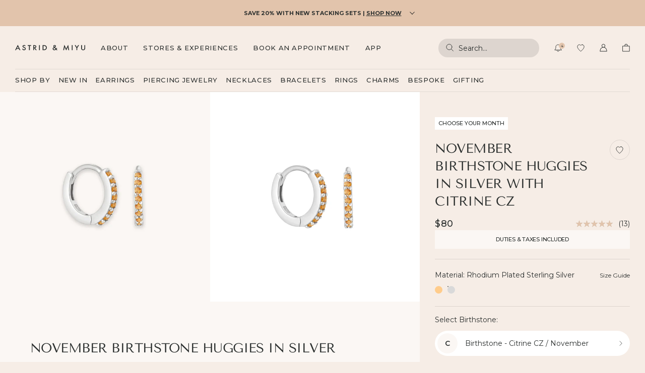

--- FILE ---
content_type: text/html; charset=utf-8
request_url: https://us.astridandmiyu.com/products/november-birthstone-huggies-in-rose-gold-1
body_size: 108832
content:
<!doctype html>
<html lang="en" style="--AnnouncementBar_Height: 0px;">
  <head><script
  id="Cookiebot"
  src="https://consent.cookiebot.com/uc.js"
  data-cbid="832e7faa-3154-437f-a0e0-cfc1cf48bc76"
  type="text/javascript"
  async
></script>
<script>
  window.addEventListener('CookiebotOnConsentReady', function () {
    const C = Cookiebot.consent,
      existConsentShopify = setInterval(function () {
        if (window.Shopify.customerPrivacy) {
          clearInterval(existConsentShopify);
          window.Shopify.customerPrivacy.setTrackingConsent(
            {
              analytics: C['statistics'],
              marketing: C['marketing'],
              preferences: C['preferences'],
              sale_of_data: C['marketing'],
            },
            () => console.log('Consent captured')
          );
        }
      }, 100);
  });

  window.addEventListener('CookiebotOnDialogDisplay', () => {
    document.body.classList.add('bdy-cookieBannerVisible');
  });

  const closeEvents = ['CookiebotOnAccept', 'CookiebotOnDecline'];

  closeEvents.forEach((closeEvent) => {
    window.addEventListener(closeEvent, () => {
      document.body.classList.remove('bdy-cookieBannerVisible');
    });
  });
</script>
<!-- Google Tag Manager -->
<script>
(function(w,d,s,l,i){w[l]=w[l]||[];w[l].push({"gtm.start":
  new Date().getTime(),event:"gtm.js"});var f=d.getElementsByTagName(s)[0],
  j=d.createElement(s),dl=l!="dataLayer"?"&l="+l:"";j.async=true;j.src=
  "https://www.googletagmanager.com/gtm.js?id="+i+dl;f.parentNode.insertBefore(j,f);
})(window,document,"script","dataLayer","GTM-M752VTW");
</script>
<!-- End Google Tag Manager -->
<script>
window.dataLayer = window.dataLayer || [];
</script>
<script>
  window.addEventListener('message', function(event) {
    if (event.data.hasOwnProperty('data_source') && event.data.data_source == "custom_pixel") { window.dataLayer.push(event.data); }
  });
</script>
  

<script src="https://storage.googleapis.com/tagalys-software-testing-assets/tagalys-a-b-testing-beta.min.js"></script>
  <script>
    var TagalysABTestingCustomizations = {
      collectionPageUrl: function(collection){
        return `${window.location.origin}/collections/${collection.handle}`
      }
    }
    
  </script>

  

    <link rel="canonical" href="https://us.astridandmiyu.com/products/november-birthstone-huggies-in-rose-gold-1">
  


<script
  src="https://storage.googleapis.com/tagalys-public-assets/api-connector-3.0.5.min.js"
  defer
></script>

<script>
  var tagalysDisableLegacyScript = true; // This will disable the default script included via Shopify app Script Tags, thereby preventing conflicts with the new code.

  function setTagalysConfiguration() {
    Tagalys.setConfiguration({
      api: {
        serverUrl: 'https://api-r3.tagalys.com',
      },
      currency: {
        displayFormatter: ' ',
        code: 'USD',
        label: '$',
        fractionalDigits: 2,
        forceFractionalDigits: false,
        exchangeRate: 1.0,
      },
      analyticsStorageConsentProvided: function () {
        return window.Shopify?.customerPrivacy?.currentVisitorConsent()?.analytics === 'yes';
      },
      track: true,
    });
  }

  function setPlatformConfigurationForTagalys() {
    Tagalys.setPlatformConfiguration({
      platform: 'Shopify',
      storefrontAPI: {
        myShopifyDomain: "astridandmiyu-us.myshopify.com",
      },
      countryCode: Shopify.country
    });
  }

  function onTagalysReady(callback) {
    if (window.Tagalys) {
      setTagalysConfiguration();
      setPlatformConfigurationForTagalys();
      callback();
    } else {
      window.addEventListener('DOMContentLoaded', function () {
        setTagalysConfiguration();
        setPlatformConfigurationForTagalys();
        callback();
      });
    }
  }
</script>
<script>
  (function(s) {
    s=document.createElement('script'); s.async=true;
    s.dataset.clientKey="sdk-uOhqjp8qeEg0b6pr";
    s.dataset.apiHost="https://experiments-api.fabric-analytics.com";
    s.src="https://cdn.jsdelivr.net/npm/@growthbook/growthbook/dist/bundles/auto.min.js";
    document.head.appendChild(s);
  })();
</script><script>
    window.vennApps = false
  </script><script async src="https://api.vennapps.com/static/app-download-banner.js?shop=astridandmiyu-us.myshopify.com"></script><meta name="apple-itunes-app" content="app-id=6748014017, app-argument=astridandmiyu://product/6812837904418"><meta charset="utf-8">
    <meta http-equiv="X-UA-Compatible" content="IE=edge">
    <meta name="viewport" content="width=device-width,initial-scale=1">
    <meta name="theme-color" content="#f6ede6">

    <link rel="preconnect" href="https://cdn.shopify.com" crossorigin><link
      rel="preload"
      href="//us.astridandmiyu.com/cdn/shop/products/NovemberSilverHuggies.jpg?v=1664874652&width=360"
      as="image"
      fetchpriority="high"
      imagesrcset="//us.astridandmiyu.com/cdn/shop/products/NovemberSilverHuggies.jpg?v=1664874652&width=720 2x, //us.astridandmiyu.com/cdn/shop/products/NovemberSilverHuggies.jpg?v=1664874652&width=1080 3x"
    ><link rel="canonical" href="https://us.astridandmiyu.com/products/november-birthstone-huggies-in-rose-gold-1" /><link rel="icon" type="image/png" href="//us.astridandmiyu.com/cdn/shop/files/16x16_Text_16x16.png?v=1764778015" sizes="16x16" /><link rel="shortcut icon" type="image/png" href="//us.astridandmiyu.com/cdn/shop/files/32x32_Text_32x32.png?v=1764778015" sizes="32x32" /><link rel="icon" type="image/png" href="//us.astridandmiyu.com/cdn/shop/files/194x194_Text_194x194.png?v=1764778015" sizes="194x194" /><link rel="apple-touch-icon" href="//us.astridandmiyu.com/cdn/shop/files/180_180x180.png?v=1664530435" sizes="180x180" /><link rel="icon" type="image/png" href="//us.astridandmiyu.com/cdn/shop/files/192_192x192.png?v=1664530435" sizes="192x192" /><link rel="manifest" href="//us.astridandmiyu.com/cdn/shop/t/584/assets/site.webmanifest.json?v=71568169393590022891767872906" />

<meta name="apple-mobile-web-app-title" content="Astrid &amp; Miyu .us" />
<meta name="application-name" content="Astrid &amp; Miyu .us" />
<meta name="msapplication-TileColor" content="#ffffff" />
<meta name="msapplication-config" content="//us.astridandmiyu.com/cdn/shop/t/584/assets/browserconfig.xml?69721" />
<meta name="theme-color" content="#ffffff" />
<title>November Birthstone Silver Huggies | Astrid &amp; Miyu Earrings</title><meta name="description" content="Mood-boosting yellow makes the November huggies the perfect addition to your stack. Shop now."><meta property="og:site_name" content="Astrid &amp; Miyu .us">
<meta property="og:url" content="https://us.astridandmiyu.com/products/november-birthstone-huggies-in-rose-gold-1">
<meta property="og:title" content="November Birthstone Silver Huggies | Astrid &amp; Miyu Earrings">
<meta property="og:type" content="product">
<meta property="og:description" content="Mood-boosting yellow makes the November huggies the perfect addition to your stack. Shop now."><meta property="og:image" content="http://us.astridandmiyu.com/cdn/shop/products/NovemberSilverHuggies.jpg?v=1664874652">
  <meta property="og:image:secure_url" content="https://us.astridandmiyu.com/cdn/shop/products/NovemberSilverHuggies.jpg?v=1664874652">
  <meta property="og:image:width" content="2800">
  <meta property="og:image:height" content="2800"><meta property="og:price:amount" content="80.00">
  <meta property="og:price:currency" content="USD"><meta name="twitter:card" content="summary_large_image">
<meta name="twitter:title" content="November Birthstone Silver Huggies | Astrid &amp; Miyu Earrings">
<meta name="twitter:description" content="Mood-boosting yellow makes the November huggies the perfect addition to your stack. Shop now.">

<!--  TODO: Make this work from shop metafields --><link rel="alternate" hreflang="x-default" href="https://www.astridandmiyu.com/products/november-birthstone-huggies-in-rose-gold-1" />
<link rel="alternate" href="https://www.astridandmiyu.com/products/november-birthstone-huggies-in-rose-gold-1" hreflang="en" />
<link rel="alternate" href="https://www.astridandmiyu.com/products/november-birthstone-huggies-in-rose-gold-1" hreflang="en-GB" />
<link rel="alternate" href="https://us.astridandmiyu.com/products/november-birthstone-huggies-in-rose-gold-1" hreflang="en-US" />
<link rel="alternate" href="https://eu.astridandmiyu.com/products/november-birthstone-huggies-in-rose-gold-1" hreflang="en-fr" />
<link rel="alternate" href="https://eu.astridandmiyu.com/products/november-birthstone-huggies-in-rose-gold-1" hreflang="en-de" />
<link rel="alternate" href="https://eu.astridandmiyu.com/products/november-birthstone-huggies-in-rose-gold-1" hreflang="en-es" />
<link rel="alternate" href="https://eu.astridandmiyu.com/products/november-birthstone-huggies-in-rose-gold-1" hreflang="en-ie" />
<link rel="alternate" href="https://eu.astridandmiyu.com/products/november-birthstone-huggies-in-rose-gold-1" hreflang="en-it" />
<link rel="alternate" href="https://eu.astridandmiyu.com/products/november-birthstone-huggies-in-rose-gold-1" hreflang="en-nl" />
<link rel="alternate" href="https://eu.astridandmiyu.com/products/november-birthstone-huggies-in-rose-gold-1" hreflang="en-da" />
<link rel="alternate" href="https://eu.astridandmiyu.com/products/november-birthstone-huggies-in-rose-gold-1" hreflang="en-et" />
<link rel="alternate" href="https://eu.astridandmiyu.com/products/november-birthstone-huggies-in-rose-gold-1" hreflang="en-fi" />
<link rel="alternate" href="https://eu.astridandmiyu.com/products/november-birthstone-huggies-in-rose-gold-1" hreflang="en-hu" />
<link rel="alternate" href="https://eu.astridandmiyu.com/products/november-birthstone-huggies-in-rose-gold-1" hreflang="en-lv" />
<link rel="alternate" href="https://eu.astridandmiyu.com/products/november-birthstone-huggies-in-rose-gold-1" hreflang="en-lu" />
<link rel="alternate" href="https://eu.astridandmiyu.com/products/november-birthstone-huggies-in-rose-gold-1" hreflang="en-pl" />
<link rel="alternate" href="https://eu.astridandmiyu.com/products/november-birthstone-huggies-in-rose-gold-1" hreflang="en-sk" />
<link rel="alternate" href="https://eu.astridandmiyu.com/products/november-birthstone-huggies-in-rose-gold-1" hreflang="en-si" />
<link rel="alternate" href="https://eu.astridandmiyu.com/products/november-birthstone-huggies-in-rose-gold-1" hreflang="en-se" />
<link rel="alternate" href="https://eu.astridandmiyu.com/products/november-birthstone-huggies-in-rose-gold-1" hreflang="en-at" />
<link rel="alternate" href="https://eu.astridandmiyu.com/products/november-birthstone-huggies-in-rose-gold-1" hreflang="en-cy" />
<link rel="alternate" href="https://eu.astridandmiyu.com/products/november-birthstone-huggies-in-rose-gold-1" hreflang="en-be" />
<link rel="alternate" href="https://eu.astridandmiyu.com/products/november-birthstone-huggies-in-rose-gold-1" hreflang="en-cz" /><meta name="facebook-domain-verification" content="yzw42h17g5yvkj0o2p1ykbjwdaag79" /><script>
  window.BAO = window.BAO || {}
  window.theme = window.theme || {}

  window.BAO.KlevuConfig = {
    apiKey: "klevu-166488049731915608",
    url: "https:\/\/eucs30v2.ksearchnet.com\/cs\/v2\/search",
  }

  document.documentElement.classList.remove('util-NoJs')


  window.BAO.foursixty = {
    slider_additional_slide_kicker: '@astridandmiyu',
    slider_additional_slide_title: 'ASTRID &amp; YOU',
    slider_additional_slide_link_label: '',
    slider_additional_slide_link_url: ''
  }

  window.theme = {
    isDevTheme: false,
    appUrl: "https:\/\/astrid-miyu.pages.dev",
    moneyFormat: "${{amount}}",
    permanentDomain: "astridandmiyu-us.myshopify.com",
    strings: {
      addToCart: "Add to bag",
      soldOut: "Sold out",
      unavailable: "Unavailable",
      gifting: {
        bar: {
          title: "Add gifting options?",
          addedTitle: "Gift Wrapping Added!",
          edit: "Edit",
          no: "No",
          yes: "Yes",
          giftMessageAdded: "Gift Message Added",
        }
      },
      bespoke: {
        edit: "Edit",
        na: "N\/A",
        engraving: "Engraving:"
      },
      acceptCookies: "Accept cookies to book",
      eventbrite: {
        free: "Free",
        tickets: "Buy tickets"
      },
      loyalty: {
        success: "Translation missing: en.sections.loyalty.success"
      }
    }
  }

  
</script>

<script src="//unpkg.com/@ungap/custom-elements@1.0.0/min.js" defer></script>


<script src="//us.astridandmiyu.com/cdn/shop/t/584/assets/bao-utils.js?v=46026608208862916011767872669" type="module" data-ot-ignore></script>
<script src="//us.astridandmiyu.com/cdn/shop/t/584/assets/bao-reactive-state.js?v=5022987548164089931767872668" type="module" data-ot-ignore></script>
<script src="//us.astridandmiyu.com/cdn/shop/t/584/assets/bao-cycler.js?v=21525716723937485251767872664" type="module" data-ot-ignore></script>
<script src="//us.astridandmiyu.com/cdn/shop/t/584/assets/bao-listeners.js?v=156650220260622700531767872666" type="module" data-ot-ignore></script>
<script src="//us.astridandmiyu.com/cdn/shop/t/584/assets/bao-media.js?v=145747973704402995021767872667" type="module" data-ot-ignore></script>
<script src="//us.astridandmiyu.com/cdn/shop/t/584/assets/bao-event-bus.js?v=120213979582113567311767872665" type="module" data-ot-ignore></script>
<script src="//us.astridandmiyu.com/cdn/shop/t/584/assets/bao-custom-element.js?v=112280422800442489081767872664" type="module" data-ot-ignore></script>
<script src="//us.astridandmiyu.com/cdn/shop/t/584/assets/bao-carousel.js?v=123214815229837596131767872663" type="module" data-ot-ignore></script>
<script src="//us.astridandmiyu.com/cdn/shop/t/584/assets/bao-details-disclosure.js?v=75718277762601428951767872665" type="module" data-ot-ignore></script>
<script src="//us.astridandmiyu.com/cdn/shop/t/584/assets/bao-caches.js?v=36086710430831870001767872662" type="module" data-ot-ignore></script>
<script src="//us.astridandmiyu.com/cdn/shop/t/584/assets/loyalty-general.js?v=161852401030884985461767872744" type="module" data-ot-ignore></script>

<script src="//us.astridandmiyu.com/cdn/shop/t/584/assets/global.js?v=110982888649191828931767872727" type="module" data-ot-ignore></script>
<script src="//us.astridandmiyu.com/cdn/shop/t/584/assets/bao-events.js?v=26036634069846952321767872665" type="module" data-ot-ignore></script>
<script src="//us.astridandmiyu.com/cdn/shop/t/584/assets/bao-section-rendering.js?v=154957668933071775221767872669" type="module" data-ot-ignore></script>
<script src="//us.astridandmiyu.com/cdn/shop/t/584/assets/bao-cart.js?v=23549229349068488381767872663" type="module" data-ot-ignore></script>
<script src="//us.astridandmiyu.com/cdn/shop/t/584/assets/bao-gifting.js?v=32898788664351832181767872666" type="module" data-ot-ignore></script>
<script src="//us.astridandmiyu.com/cdn/shop/t/584/assets/cart-count.js?v=44571848511060905861767872687" type="module" data-ot-ignore></script>
<script src="//us.astridandmiyu.com/cdn/shop/t/584/assets/gift-bar.js?v=100742332350441937481767872721" type="module" data-ot-ignore></script>
<script src="//us.astridandmiyu.com/cdn/shop/t/584/assets/product-form.js?v=125006108865618460191767872771" type="module" data-ot-ignore></script>
<script src="//us.astridandmiyu.com/cdn/shop/t/584/assets/quantity-adjuster.js?v=145026444611164764971767872796" type="module" data-ot-ignore></script>
<script src="//us.astridandmiyu.com/cdn/shop/t/584/assets/cart-item.js?v=155379737632535125101767872688" type="module" data-ot-ignore></script>
<script src="//us.astridandmiyu.com/cdn/shop/t/584/assets/lazy-video.js?v=112966273240184860831767872740" type="module" data-ot-ignore></script>
<script src="//us.astridandmiyu.com/cdn/shop/t/584/assets/product-quick-add.js?v=153264589546961517451767872779" type="module" data-ot-ignore></script>
<script src="//us.astridandmiyu.com/cdn/shop/t/584/assets/section-async.js?v=81717083324404739871767872810" type="module" data-ot-ignore></script>
<script src="//us.astridandmiyu.com/cdn/shop/t/584/assets/variants.js?v=172520311810613378711767872849" type="module" data-ot-ignore></script>
<script src="//us.astridandmiyu.com/cdn/shop/t/584/assets/product-swatches.js?v=86097574770665988491767872787" type="module" data-ot-ignore></script>
<script src="//us.astridandmiyu.com/cdn/shop/t/584/assets/image-swiper.js?v=78567849868940851671767872737" type="module" data-ot-ignore></script>
<script src="//us.astridandmiyu.com/cdn/shop/t/584/assets/drawer-navigation-slider.js?v=83558155125829575711767872708" type="module" data-ot-ignore></script>

<script src="//us.astridandmiyu.com/cdn/shop/t/584/assets/search.js?v=128384384017263990201767872805" type="module" data-ot-ignore></script>
<script src="//us.astridandmiyu.com/cdn/shop/t/584/assets/search-dropdown.js?v=167922752447404552471767872802" type="module" data-ot-ignore></script>
<script src="//us.astridandmiyu.com/cdn/shop/t/584/assets/accordion-group.js?v=136116687935175496301767872646" type="module" data-ot-ignore></script>
<script src="//us.astridandmiyu.com/cdn/shop/t/584/assets/bao-scrollable.js?v=159956736531373937791767872668" type="module" data-ot-ignore></script>
<script src="//us.astridandmiyu.com/cdn/shop/t/584/assets/form-validation.js?v=151724030122661173951767872718" type="module" data-ot-ignore></script>

<script>
  window.routes = {
    root_url: '/',
    cart_add_url: '/cart/add',
    cart_change_url: '/cart/change',
    cart_update_url: '/cart/update',

    rootUrl: '/',
    cartAddUrl: '/cart/add',
    cartChangeUrl: '/cart/change',
    cartUpdateUrl: '/cart/update',
  }

  window.theme.wishlist = {
    viewWishlist: 'View wishlist',
    addToWishlist: 'Add products to your list',
    item: 'item',
    items: 'items',
    viewingSharedList: 'You are viewing a read-only list shared by ',
  }

  window.blockedRewards = {
    items: ["Bold Essential Huggies - S","Navette Crystal Bracelet - RG","Navette Crystal Bracelet - S","Wave Ring - G","Navette Crystal Band Ring - G","Bold Essential Huggies - RG","Navette Crystal Band Ring - RG","Essential Crystal Hoops - S\/G","Bold Essential Huggies - G","Cosmic Star Bold Huggies - G","Cosmic Star Bold Huggies - S","Heart Pavé Charm Huggies - G","Heart Pavé Charm Huggies - RG","Heart Pavé Charm Huggies - S","Molten Duo Huggies - G","Molten Duo Huggies - S","Essential Crystal Hoops - M\/S","Crystal Cluster Huggies - G","Essential Crystal Hoops - M\/G","Crystal Cluster Huggies - RG","Crystal Cluster Huggies - S","Essential Crystal Hoops - M\/RG","Wave Ring - S","Essential Crystal Hoops - S\/S","Essential Crystal Hoops - S\/RG","Navette Crystal Bracelet - G","Navette Crystal Band Ring - S","Heart Cryst Charm Huggies - G","Heart Cryst Charm Huggies - S","Crystal Charm Huggies - RG","Crystal Charm Huggies - G","Crystal Charm Huggies - S"]
  }
</script>

<script>
  window.addEventListener('resize', () => measureInnerHeight);
  measureInnerHeight();

  function measureInnerHeight() {
    document.documentElement.style.setProperty('--InnerHeight', `${window.innerHeight}px`);
  }

  // Load reCAPTCHA after first user interaction.
  const loadRecaptcha = () => {
    const script = document.createElement('script');
    script.src = 'https://www.google.com/recaptcha/api.js?render=6LfUE-gqAAAAAKjxO-_ZTxS7ZoxJgvLj-fzev68W';
    document.body.appendChild(script);
    console.log('recaptcha loaded', script);

    const formEls = document.querySelectorAll('[data-recaptcha-site-key]');
    for (const el of formEls) {
      el.removeEventListener('input', loadRecaptcha);
      el.removeEventListener('submit', loadRecaptcha);
    }
  };

  // Add event listeners after page is loaded.
  window.addEventListener('load', () => {
    const formEls = document.querySelectorAll('[data-recaptcha-site-key]');
    for (const el of formEls) {
      el.addEventListener('input', loadRecaptcha, { once: true });
      el.addEventListener('submit', loadRecaptcha, { once: true });
    }
  });
</script>
<style>
  /*
  |--------------------------------------------------------------------------
  | Cormorant
  |--------------------------------------------------------------------------
  */

  @font-face {
    font-family: Cormorant;
    font-style: normal;
    font-weight: 300;
    src: url(//us.astridandmiyu.com/cdn/shop/t/584/assets/Cormorant-Light.woff2?v=174846036797016412991767872703) format('woff2');
    font-display: swap;
  }

  @font-face {
    font-family: Cormorant;
    font-style: italic;
    font-weight: 300;
    src: url(//us.astridandmiyu.com/cdn/shop/t/584/assets/Cormorant-LightItalic.woff2?v=174335608370227523591767872704) format('woff2');
    font-display: swap;
  }

  /*
  |--------------------------------------------------------------------------
  | Montserrat
  |--------------------------------------------------------------------------
  */

  @font-face {
    font-family: Montserrat;
    font-style: normal;
    font-weight: 100 900;
    src: url(//us.astridandmiyu.com/cdn/shop/t/584/assets/Montserrat-VariableFont_wght.woff2?v=127402042735748533771767872752) format('woff2');
    font-display: swap;
  }

  @font-face {
    font-family: Montserrat;
    font-style: italic;
    font-weight: 100 900;
    src: url(//us.astridandmiyu.com/cdn/shop/t/584/assets/Montserrat-Italic-VariableFont_wght.woff2?v=119559714429930283631767872751) format('woff2');
    font-display: swap;
  }

  /*
  |--------------------------------------------------------------------------
  | Tenor Sans
  |--------------------------------------------------------------------------
  */

  @font-face {
    font-family: 'Tenor Sans';
    font-style: normal;
    font-weight: 400;
    src: url(//us.astridandmiyu.com/cdn/shop/t/584/assets/TenorSans-Regular.woff2?v=31460138004505649271767872847) format('woff2');
    font-display: swap;
  }
</style>
<link href="//us.astridandmiyu.com/cdn/shop/t/584/assets/layout.css?v=68635658431612276991767872740" as="style" rel="preload">

<link href="//us.astridandmiyu.com/cdn/shop/t/584/assets/define.css?v=145872208978227814461767872706" as="style" rel="preload">
<link href="//us.astridandmiyu.com/cdn/shop/t/584/assets/utilities.css?v=92715070053988997651767872848" as="style" rel="preload">

<link href="//us.astridandmiyu.com/cdn/shop/t/584/assets/layout.css?v=68635658431612276991767872740" as="style" rel="preload">
<link href="//us.astridandmiyu.com/cdn/shop/t/584/assets/font-size.css?v=10854626913901412891767872717" as="style" rel="preload">

<link href="//us.astridandmiyu.com/cdn/shop/t/584/assets/responsive-image.css?v=184224944507984100961767872798" as="style" rel="preload">

<link href="//us.astridandmiyu.com/cdn/shop/t/584/assets/buttons.css?v=135701469149159383581767872686" as="style" rel="preload">
<link href="//us.astridandmiyu.com/cdn/shop/t/584/assets/rich-text.css?v=106602079926598709991767872799" as="style" rel="preload">

<link href="//us.astridandmiyu.com/cdn/shop/t/584/assets/header.css?v=67506713449937769431767872733" as="style" rel="preload">
<link href="//us.astridandmiyu.com/cdn/shop/t/584/assets/header-announcement-bar.css?v=134290830676684809241767872727" as="style" rel="preload">
<link href="//us.astridandmiyu.com/cdn/shop/t/584/assets/header-banner.css?v=167964913688544375631767872728" as="style" rel="preload">
<link href="//us.astridandmiyu.com/cdn/shop/t/584/assets/header-navigation.css?v=109504771754257305621767872730" as="style" rel="preload">
<link href="//us.astridandmiyu.com/cdn/shop/t/584/assets/search-form.css?v=57498434842437316691767872803" as="style" rel="preload">
<link href="//us.astridandmiyu.com/cdn/shop/t/584/assets/modal.css?v=40950858021084504571767872750" as="style" rel="preload">
<link href="//us.astridandmiyu.com/cdn/shop/t/584/assets/product-detail.css?v=171401790643478988871767872766" as="style" rel="preload">
    <link href="//us.astridandmiyu.com/cdn/shop/t/584/assets/product-media.css?v=76212853497017726621767872775" as="style" rel="preload">
<style>
  *,::before,::after{box-sizing: border-box;}::before,::after{text-decoration: inherit;vertical-align: inherit;}html{line-height: 1.5;cursor: default;overflow-wrap: anywhere;-moz-tab-size: 4;tab-size: 4;-webkit-tap-highlight-color: transparent;-webkit-text-size-adjust: 100%;}body{margin: 0;}h1{margin: 0.67em 0;font-size: 2em;}dl dl,dl ol,dl ul,ol dl,ul dl{margin: 0;}hr{height: 0;color: inherit;}nav ol,nav ul{padding: 0;list-style-type: none;}nav li::before{content: '\200B';}pre{font-family: monospace, monospace;font-size: 1em;overflow: auto;}abbr[title]{text-decoration: underline;text-decoration: underline dotted;}b,strong{font-weight: bolder;}code,kbd,samp{font-family: monospace, monospace;font-size: 1em;}small{font-size: 80%;}audio,canvas,iframe,img,svg,video{vertical-align: middle;}audio:not([controls]){display: none;height: 0;}iframe{border-style: none;}svg:not([fill]){fill: currentColor;}table{text-indent: 0;border-color: inherit;border-collapse: collapse;}button,input,select{margin: 0;}button{text-transform: none;}button,[type='button' i],[type='reset' i],[type='submit' i]{-webkit-appearance: button;}fieldset{padding: 0.35em 0.75em 0.625em;border: 1px solid #a0a0a0;}progress{vertical-align: baseline;}select{text-transform: none;}textarea{margin: 0;resize: vertical;}[type='search' i]{-webkit-appearance: textfield;outline-offset: -2px;}::-webkit-inner-spin-button,::-webkit-outer-spin-button{height: auto;}::-webkit-input-placeholder{color: inherit;opacity: 0.54;}::-webkit-search-decoration{-webkit-appearance: none;}::-webkit-file-upload-button{-webkit-appearance: button;font: inherit;}::-moz-focus-inner{border-style: none;padding: 0;}:-moz-focusring{outline: 1px dotted ButtonText;}:-moz-ui-invalid{box-shadow: none;}dialog{position: absolute;right: 0;left: 0;width: -moz-fit-content;width: -webkit-fit-content;width: fit-content;height: -moz-fit-content;height: -webkit-fit-content;height: fit-content;margin: auto;padding: 1em;background-color: white;border: solid;color: black;}dialog:not([open]){display: none;}summary{display: list-item;}[aria-busy='true' i]{cursor: progress;}[aria-controls]{cursor: pointer;}[aria-disabled='true' i],[disabled]{cursor: not-allowed;}[aria-hidden='false' i][hidden]{display: initial;}[aria-hidden='false' i][hidden]:not(:focus){position: absolute;clip: rect(0, 0, 0, 0);}
</style>

<link href="//us.astridandmiyu.com/cdn/shop/t/584/assets/define.css?v=145872208978227814461767872706" rel="stylesheet" type="text/css" media="all" />
<link href="//us.astridandmiyu.com/cdn/shop/t/584/assets/utilities.css?v=92715070053988997651767872848" rel="stylesheet" type="text/css" media="all" />

<link href="//us.astridandmiyu.com/cdn/shop/t/584/assets/layout.css?v=68635658431612276991767872740" rel="stylesheet" type="text/css" media="all" />
<link href="//us.astridandmiyu.com/cdn/shop/t/584/assets/font-size.css?v=10854626913901412891767872717" rel="stylesheet" type="text/css" media="all" />

<link href="//us.astridandmiyu.com/cdn/shop/t/584/assets/responsive-image.css?v=184224944507984100961767872798" rel="stylesheet" type="text/css" media="all" />

<link href="//us.astridandmiyu.com/cdn/shop/t/584/assets/buttons.css?v=135701469149159383581767872686" rel="stylesheet" type="text/css" media="all" />
<link href="//us.astridandmiyu.com/cdn/shop/t/584/assets/rich-text.css?v=106602079926598709991767872799" rel="stylesheet" type="text/css" media="all" />
<link href="//us.astridandmiyu.com/cdn/shop/t/584/assets/form.css?v=53576728937131677001767872719" rel="stylesheet" type="text/css" media="all" />
<link href="//us.astridandmiyu.com/cdn/shop/t/584/assets/loop-override.css?v=148867044329054633411767872741" rel="stylesheet" type="text/css" media="all" /><link href="//us.astridandmiyu.com/cdn/shop/t/584/assets/product-card.css?v=122330595633961227851767872760" rel="stylesheet" type="text/css" media="all" /><link href="//us.astridandmiyu.com/cdn/shop/t/584/assets/product-swatches.css?v=18863631915112952271767872786" rel="stylesheet" type="text/css" media="all" /><link href="//us.astridandmiyu.com/cdn/shop/t/584/assets/product-tags.css?v=96373074529009023931767872787" rel="stylesheet" type="text/css" media="all" /><link href="//us.astridandmiyu.com/cdn/shop/t/584/assets/product-quick-add.css?v=166894316240056042001767872779" rel="stylesheet" type="text/css" media="all" /><link href="//us.astridandmiyu.com/cdn/shop/t/584/assets/product-quick-add-form.css?v=87494208039996115081767872778" rel="stylesheet" type="text/css" media="all" /><link href="//us.astridandmiyu.com/cdn/shop/t/584/assets/section-instagram-slider.css?v=100766705457660987561767872823" rel="stylesheet" type="text/css" media="all" /><link href="//us.astridandmiyu.com/cdn/shop/t/584/assets/drawer-drawer.css?v=68768692351295125321767872707" rel="stylesheet" type="text/css" media="all" /><link href="//us.astridandmiyu.com/cdn/shop/t/584/assets/image-swiper.css?v=39864690767722536951767872736" rel="stylesheet" type="text/css" media="all" /><link href="//us.astridandmiyu.com/cdn/shop/t/584/assets/collection-card.css?v=139984556679685288121767872694" rel="stylesheet" type="text/css" media="all" /><link href="//us.astridandmiyu.com/cdn/shop/t/584/assets/gift-bar.css?v=103901211986827075001767872721" rel="stylesheet" type="text/css" media="all" /><link href="//us.astridandmiyu.com/cdn/shop/t/584/assets/accessibility-popup.css?v=156804139626794915921767872646" rel="stylesheet" type="text/css" media="all" /><link href="//us.astridandmiyu.com/cdn/shop/t/584/assets/cookiebot-overrides.css?v=52828403983858996671767872703" rel="stylesheet" type="text/css" media="all" /><style>
  .keen-slider:not([data-keen-slider-disabled]){-webkit-touch-callout:none;-webkit-tap-highlight-color:transparent;align-content:flex-start;display:flex;overflow:hidden;position:relative;touch-action:pan-y;-webkit-user-select:none;-moz-user-select:none;-ms-user-select:none;user-select:none;-khtml-user-select:none;width:100%}.keen-slider:not([data-keen-slider-disabled]) .keen-slider__slide{min-height:100%;overflow:hidden;position:relative;width:100%}.keen-slider:not([data-keen-slider-disabled])[data-keen-slider-reverse]{flex-direction:row-reverse}.keen-slider:not([data-keen-slider-disabled])[data-keen-slider-v]{flex-wrap:wrap}[data-keen-slider-moves] *{pointer-events:none}
</style>
<script>window.performance && window.performance.mark && window.performance.mark('shopify.content_for_header.start');</script><meta name="facebook-domain-verification" content="gcy3fnno3etfbzl0s62kav4w0rsxmr">
<meta name="facebook-domain-verification" content="7tta898ir7q7pn3vb57057lsoflrrt">
<meta id="shopify-digital-wallet" name="shopify-digital-wallet" content="/4377575458/digital_wallets/dialog">
<meta name="shopify-checkout-api-token" content="fa308d935611afad0e963300f1d7f370">
<meta id="in-context-paypal-metadata" data-shop-id="4377575458" data-venmo-supported="true" data-environment="production" data-locale="en_US" data-paypal-v4="true" data-currency="USD">
<link rel="alternate" type="application/json+oembed" href="https://us.astridandmiyu.com/products/november-birthstone-huggies-in-rose-gold-1.oembed">
<script async="async" src="/checkouts/internal/preloads.js?locale=en-US"></script>
<link rel="preconnect" href="https://shop.app" crossorigin="anonymous">
<script async="async" src="https://shop.app/checkouts/internal/preloads.js?locale=en-US&shop_id=4377575458" crossorigin="anonymous"></script>
<script id="apple-pay-shop-capabilities" type="application/json">{"shopId":4377575458,"countryCode":"US","currencyCode":"USD","merchantCapabilities":["supports3DS"],"merchantId":"gid:\/\/shopify\/Shop\/4377575458","merchantName":"Astrid \u0026 Miyu .us","requiredBillingContactFields":["postalAddress","email","phone"],"requiredShippingContactFields":["postalAddress","email","phone"],"shippingType":"shipping","supportedNetworks":["visa","masterCard","amex","discover","elo","jcb"],"total":{"type":"pending","label":"Astrid \u0026 Miyu .us","amount":"1.00"},"shopifyPaymentsEnabled":true,"supportsSubscriptions":true}</script>
<script id="shopify-features" type="application/json">{"accessToken":"fa308d935611afad0e963300f1d7f370","betas":["rich-media-storefront-analytics"],"domain":"us.astridandmiyu.com","predictiveSearch":true,"shopId":4377575458,"locale":"en"}</script>
<script>var Shopify = Shopify || {};
Shopify.shop = "astridandmiyu-us.myshopify.com";
Shopify.locale = "en";
Shopify.currency = {"active":"USD","rate":"1.0"};
Shopify.country = "US";
Shopify.theme = {"name":"Astrid \u0026 Miyu US - Stacking Sets","id":181930754082,"schema_name":"Astrid \u0026 Miyu by BAO","schema_version":"2.0.1","theme_store_id":null,"role":"main"};
Shopify.theme.handle = "null";
Shopify.theme.style = {"id":null,"handle":null};
Shopify.cdnHost = "us.astridandmiyu.com/cdn";
Shopify.routes = Shopify.routes || {};
Shopify.routes.root = "/";</script>
<script type="module">!function(o){(o.Shopify=o.Shopify||{}).modules=!0}(window);</script>
<script>!function(o){function n(){var o=[];function n(){o.push(Array.prototype.slice.apply(arguments))}return n.q=o,n}var t=o.Shopify=o.Shopify||{};t.loadFeatures=n(),t.autoloadFeatures=n()}(window);</script>
<script>
  window.ShopifyPay = window.ShopifyPay || {};
  window.ShopifyPay.apiHost = "shop.app\/pay";
  window.ShopifyPay.redirectState = null;
</script>
<script id="shop-js-analytics" type="application/json">{"pageType":"product"}</script>
<script defer="defer" async type="module" src="//us.astridandmiyu.com/cdn/shopifycloud/shop-js/modules/v2/client.init-shop-cart-sync_C5BV16lS.en.esm.js"></script>
<script defer="defer" async type="module" src="//us.astridandmiyu.com/cdn/shopifycloud/shop-js/modules/v2/chunk.common_CygWptCX.esm.js"></script>
<script type="module">
  await import("//us.astridandmiyu.com/cdn/shopifycloud/shop-js/modules/v2/client.init-shop-cart-sync_C5BV16lS.en.esm.js");
await import("//us.astridandmiyu.com/cdn/shopifycloud/shop-js/modules/v2/chunk.common_CygWptCX.esm.js");

  window.Shopify.SignInWithShop?.initShopCartSync?.({"fedCMEnabled":true,"windoidEnabled":true});

</script>
<script>
  window.Shopify = window.Shopify || {};
  if (!window.Shopify.featureAssets) window.Shopify.featureAssets = {};
  window.Shopify.featureAssets['shop-js'] = {"shop-cart-sync":["modules/v2/client.shop-cart-sync_ZFArdW7E.en.esm.js","modules/v2/chunk.common_CygWptCX.esm.js"],"init-fed-cm":["modules/v2/client.init-fed-cm_CmiC4vf6.en.esm.js","modules/v2/chunk.common_CygWptCX.esm.js"],"shop-button":["modules/v2/client.shop-button_tlx5R9nI.en.esm.js","modules/v2/chunk.common_CygWptCX.esm.js"],"shop-cash-offers":["modules/v2/client.shop-cash-offers_DOA2yAJr.en.esm.js","modules/v2/chunk.common_CygWptCX.esm.js","modules/v2/chunk.modal_D71HUcav.esm.js"],"init-windoid":["modules/v2/client.init-windoid_sURxWdc1.en.esm.js","modules/v2/chunk.common_CygWptCX.esm.js"],"shop-toast-manager":["modules/v2/client.shop-toast-manager_ClPi3nE9.en.esm.js","modules/v2/chunk.common_CygWptCX.esm.js"],"init-shop-email-lookup-coordinator":["modules/v2/client.init-shop-email-lookup-coordinator_B8hsDcYM.en.esm.js","modules/v2/chunk.common_CygWptCX.esm.js"],"init-shop-cart-sync":["modules/v2/client.init-shop-cart-sync_C5BV16lS.en.esm.js","modules/v2/chunk.common_CygWptCX.esm.js"],"avatar":["modules/v2/client.avatar_BTnouDA3.en.esm.js"],"pay-button":["modules/v2/client.pay-button_FdsNuTd3.en.esm.js","modules/v2/chunk.common_CygWptCX.esm.js"],"init-customer-accounts":["modules/v2/client.init-customer-accounts_DxDtT_ad.en.esm.js","modules/v2/client.shop-login-button_C5VAVYt1.en.esm.js","modules/v2/chunk.common_CygWptCX.esm.js","modules/v2/chunk.modal_D71HUcav.esm.js"],"init-shop-for-new-customer-accounts":["modules/v2/client.init-shop-for-new-customer-accounts_ChsxoAhi.en.esm.js","modules/v2/client.shop-login-button_C5VAVYt1.en.esm.js","modules/v2/chunk.common_CygWptCX.esm.js","modules/v2/chunk.modal_D71HUcav.esm.js"],"shop-login-button":["modules/v2/client.shop-login-button_C5VAVYt1.en.esm.js","modules/v2/chunk.common_CygWptCX.esm.js","modules/v2/chunk.modal_D71HUcav.esm.js"],"init-customer-accounts-sign-up":["modules/v2/client.init-customer-accounts-sign-up_CPSyQ0Tj.en.esm.js","modules/v2/client.shop-login-button_C5VAVYt1.en.esm.js","modules/v2/chunk.common_CygWptCX.esm.js","modules/v2/chunk.modal_D71HUcav.esm.js"],"shop-follow-button":["modules/v2/client.shop-follow-button_Cva4Ekp9.en.esm.js","modules/v2/chunk.common_CygWptCX.esm.js","modules/v2/chunk.modal_D71HUcav.esm.js"],"checkout-modal":["modules/v2/client.checkout-modal_BPM8l0SH.en.esm.js","modules/v2/chunk.common_CygWptCX.esm.js","modules/v2/chunk.modal_D71HUcav.esm.js"],"lead-capture":["modules/v2/client.lead-capture_Bi8yE_yS.en.esm.js","modules/v2/chunk.common_CygWptCX.esm.js","modules/v2/chunk.modal_D71HUcav.esm.js"],"shop-login":["modules/v2/client.shop-login_D6lNrXab.en.esm.js","modules/v2/chunk.common_CygWptCX.esm.js","modules/v2/chunk.modal_D71HUcav.esm.js"],"payment-terms":["modules/v2/client.payment-terms_CZxnsJam.en.esm.js","modules/v2/chunk.common_CygWptCX.esm.js","modules/v2/chunk.modal_D71HUcav.esm.js"]};
</script>
<script>(function() {
  var isLoaded = false;
  function asyncLoad() {
    if (isLoaded) return;
    isLoaded = true;
    var urls = ["https:\/\/shopify.rakutenadvertising.io\/rakuten_advertising.js?shop=astridandmiyu-us.myshopify.com","https:\/\/tag.rmp.rakuten.com\/111815.ct.js?shop=astridandmiyu-us.myshopify.com","https:\/\/swymv3premium-01.azureedge.net\/code\/swym-shopify.js?shop=astridandmiyu-us.myshopify.com","https:\/\/shop.orderdeadline.com\/app\/frontend\/js\/order-deadline.min.js?shop=astridandmiyu-us.myshopify.com","https:\/\/cdn.attn.tv\/astridmiyu\/dtag.js?shop=astridandmiyu-us.myshopify.com","https:\/\/us.astridandmiyu.com\/a\/novel\/js\/novel-storefront.js?shop=astridandmiyu-us.myshopify.com"];
    for (var i = 0; i < urls.length; i++) {
      var s = document.createElement('script');
      s.type = 'text/javascript';
      s.async = true;
      s.src = urls[i];
      var x = document.getElementsByTagName('script')[0];
      x.parentNode.insertBefore(s, x);
    }
  };
  if(window.attachEvent) {
    window.attachEvent('onload', asyncLoad);
  } else {
    window.addEventListener('load', asyncLoad, false);
  }
})();</script>
<script id="__st">var __st={"a":4377575458,"offset":-18000,"reqid":"c0911b21-a02b-4375-a190-d4a66dd20743-1768745500","pageurl":"us.astridandmiyu.com\/products\/november-birthstone-huggies-in-rose-gold-1","u":"f10f41d64579","p":"product","rtyp":"product","rid":6812837904418};</script>
<script>window.ShopifyPaypalV4VisibilityTracking = true;</script>
<script id="captcha-bootstrap">!function(){'use strict';const t='contact',e='account',n='new_comment',o=[[t,t],['blogs',n],['comments',n],[t,'customer']],c=[[e,'customer_login'],[e,'guest_login'],[e,'recover_customer_password'],[e,'create_customer']],r=t=>t.map((([t,e])=>`form[action*='/${t}']:not([data-nocaptcha='true']) input[name='form_type'][value='${e}']`)).join(','),a=t=>()=>t?[...document.querySelectorAll(t)].map((t=>t.form)):[];function s(){const t=[...o],e=r(t);return a(e)}const i='password',u='form_key',d=['recaptcha-v3-token','g-recaptcha-response','h-captcha-response',i],f=()=>{try{return window.sessionStorage}catch{return}},m='__shopify_v',_=t=>t.elements[u];function p(t,e,n=!1){try{const o=window.sessionStorage,c=JSON.parse(o.getItem(e)),{data:r}=function(t){const{data:e,action:n}=t;return t[m]||n?{data:e,action:n}:{data:t,action:n}}(c);for(const[e,n]of Object.entries(r))t.elements[e]&&(t.elements[e].value=n);n&&o.removeItem(e)}catch(o){console.error('form repopulation failed',{error:o})}}const l='form_type',E='cptcha';function T(t){t.dataset[E]=!0}const w=window,h=w.document,L='Shopify',v='ce_forms',y='captcha';let A=!1;((t,e)=>{const n=(g='f06e6c50-85a8-45c8-87d0-21a2b65856fe',I='https://cdn.shopify.com/shopifycloud/storefront-forms-hcaptcha/ce_storefront_forms_captcha_hcaptcha.v1.5.2.iife.js',D={infoText:'Protected by hCaptcha',privacyText:'Privacy',termsText:'Terms'},(t,e,n)=>{const o=w[L][v],c=o.bindForm;if(c)return c(t,g,e,D).then(n);var r;o.q.push([[t,g,e,D],n]),r=I,A||(h.body.append(Object.assign(h.createElement('script'),{id:'captcha-provider',async:!0,src:r})),A=!0)});var g,I,D;w[L]=w[L]||{},w[L][v]=w[L][v]||{},w[L][v].q=[],w[L][y]=w[L][y]||{},w[L][y].protect=function(t,e){n(t,void 0,e),T(t)},Object.freeze(w[L][y]),function(t,e,n,w,h,L){const[v,y,A,g]=function(t,e,n){const i=e?o:[],u=t?c:[],d=[...i,...u],f=r(d),m=r(i),_=r(d.filter((([t,e])=>n.includes(e))));return[a(f),a(m),a(_),s()]}(w,h,L),I=t=>{const e=t.target;return e instanceof HTMLFormElement?e:e&&e.form},D=t=>v().includes(t);t.addEventListener('submit',(t=>{const e=I(t);if(!e)return;const n=D(e)&&!e.dataset.hcaptchaBound&&!e.dataset.recaptchaBound,o=_(e),c=g().includes(e)&&(!o||!o.value);(n||c)&&t.preventDefault(),c&&!n&&(function(t){try{if(!f())return;!function(t){const e=f();if(!e)return;const n=_(t);if(!n)return;const o=n.value;o&&e.removeItem(o)}(t);const e=Array.from(Array(32),(()=>Math.random().toString(36)[2])).join('');!function(t,e){_(t)||t.append(Object.assign(document.createElement('input'),{type:'hidden',name:u})),t.elements[u].value=e}(t,e),function(t,e){const n=f();if(!n)return;const o=[...t.querySelectorAll(`input[type='${i}']`)].map((({name:t})=>t)),c=[...d,...o],r={};for(const[a,s]of new FormData(t).entries())c.includes(a)||(r[a]=s);n.setItem(e,JSON.stringify({[m]:1,action:t.action,data:r}))}(t,e)}catch(e){console.error('failed to persist form',e)}}(e),e.submit())}));const S=(t,e)=>{t&&!t.dataset[E]&&(n(t,e.some((e=>e===t))),T(t))};for(const o of['focusin','change'])t.addEventListener(o,(t=>{const e=I(t);D(e)&&S(e,y())}));const B=e.get('form_key'),M=e.get(l),P=B&&M;t.addEventListener('DOMContentLoaded',(()=>{const t=y();if(P)for(const e of t)e.elements[l].value===M&&p(e,B);[...new Set([...A(),...v().filter((t=>'true'===t.dataset.shopifyCaptcha))])].forEach((e=>S(e,t)))}))}(h,new URLSearchParams(w.location.search),n,t,e,['guest_login'])})(!0,!0)}();</script>
<script integrity="sha256-4kQ18oKyAcykRKYeNunJcIwy7WH5gtpwJnB7kiuLZ1E=" data-source-attribution="shopify.loadfeatures" defer="defer" src="//us.astridandmiyu.com/cdn/shopifycloud/storefront/assets/storefront/load_feature-a0a9edcb.js" crossorigin="anonymous"></script>
<script crossorigin="anonymous" defer="defer" src="//us.astridandmiyu.com/cdn/shopifycloud/storefront/assets/shopify_pay/storefront-65b4c6d7.js?v=20250812"></script>
<script data-source-attribution="shopify.dynamic_checkout.dynamic.init">var Shopify=Shopify||{};Shopify.PaymentButton=Shopify.PaymentButton||{isStorefrontPortableWallets:!0,init:function(){window.Shopify.PaymentButton.init=function(){};var t=document.createElement("script");t.src="https://us.astridandmiyu.com/cdn/shopifycloud/portable-wallets/latest/portable-wallets.en.js",t.type="module",document.head.appendChild(t)}};
</script>
<script data-source-attribution="shopify.dynamic_checkout.buyer_consent">
  function portableWalletsHideBuyerConsent(e){var t=document.getElementById("shopify-buyer-consent"),n=document.getElementById("shopify-subscription-policy-button");t&&n&&(t.classList.add("hidden"),t.setAttribute("aria-hidden","true"),n.removeEventListener("click",e))}function portableWalletsShowBuyerConsent(e){var t=document.getElementById("shopify-buyer-consent"),n=document.getElementById("shopify-subscription-policy-button");t&&n&&(t.classList.remove("hidden"),t.removeAttribute("aria-hidden"),n.addEventListener("click",e))}window.Shopify?.PaymentButton&&(window.Shopify.PaymentButton.hideBuyerConsent=portableWalletsHideBuyerConsent,window.Shopify.PaymentButton.showBuyerConsent=portableWalletsShowBuyerConsent);
</script>
<script>
  function portableWalletsCleanup(e){e&&e.src&&console.error("Failed to load portable wallets script "+e.src);var t=document.querySelectorAll("shopify-accelerated-checkout .shopify-payment-button__skeleton, shopify-accelerated-checkout-cart .wallet-cart-button__skeleton"),e=document.getElementById("shopify-buyer-consent");for(let e=0;e<t.length;e++)t[e].remove();e&&e.remove()}function portableWalletsNotLoadedAsModule(e){e instanceof ErrorEvent&&"string"==typeof e.message&&e.message.includes("import.meta")&&"string"==typeof e.filename&&e.filename.includes("portable-wallets")&&(window.removeEventListener("error",portableWalletsNotLoadedAsModule),window.Shopify.PaymentButton.failedToLoad=e,"loading"===document.readyState?document.addEventListener("DOMContentLoaded",window.Shopify.PaymentButton.init):window.Shopify.PaymentButton.init())}window.addEventListener("error",portableWalletsNotLoadedAsModule);
</script>

<script type="module" src="https://us.astridandmiyu.com/cdn/shopifycloud/portable-wallets/latest/portable-wallets.en.js" onError="portableWalletsCleanup(this)" crossorigin="anonymous"></script>
<script nomodule>
  document.addEventListener("DOMContentLoaded", portableWalletsCleanup);
</script>

<link id="shopify-accelerated-checkout-styles" rel="stylesheet" media="screen" href="https://us.astridandmiyu.com/cdn/shopifycloud/portable-wallets/latest/accelerated-checkout-backwards-compat.css" crossorigin="anonymous">
<style id="shopify-accelerated-checkout-cart">
        #shopify-buyer-consent {
  margin-top: 1em;
  display: inline-block;
  width: 100%;
}

#shopify-buyer-consent.hidden {
  display: none;
}

#shopify-subscription-policy-button {
  background: none;
  border: none;
  padding: 0;
  text-decoration: underline;
  font-size: inherit;
  cursor: pointer;
}

#shopify-subscription-policy-button::before {
  box-shadow: none;
}

      </style>

<script>window.performance && window.performance.mark && window.performance.mark('shopify.content_for_header.end');</script>
<script src="//js.klevu.com/core/v2/klevu.js"></script>

      <!-- "snippets/shogun-head.liquid" was not rendered, the associated app was uninstalled -->
      <!-- Start klevu-snippets DO NOT EDIT -->
      <style type="text/css">
    div.kuClearLeft,div.kuClearRight,div.kuClearBoth { display: block; }
</style>

<script type="text/javascript">
    klevu.interactive(function () {
        var searchBoxSelector = 'input.search-form__input';
        var searchBoxSelectorDawn = 'input.search__input';
        if (null !== document.querySelector(searchBoxSelectorDawn)) {
            searchBoxSelector = searchBoxSelectorDawn;
        }

        var options = {
            url : {
                landing: '/pages/search-results', // your Shopify Search Results Page
                search: klevu.settings.url.protocol + '//eucs30v2.ksearchnet.com/cs/v2/search' // your Klevu APIv2 Search URL
            },
            search: {
                minChars: 0,
                searchBoxSelector: searchBoxSelector + ',.kuSearchInput', // your Shopify Search Input
                apiKey: "klevu-166272015564215608" // your Klevu JS API Key
            },
            analytics: {
                apiKey: 'klevu-166272015564215608' // your Klevu JS API Key
            }
        };

        var documentClickPreventSelectors = [];
        if (document.querySelector('.modal-overlay')) {
            documentClickPreventSelectors.push('.modal-overlay');
        }
        if (document.querySelector('.modal__toggle-open')) {
            documentClickPreventSelectors.push('.modal__toggle-open');
        }
        if (documentClickPreventSelectors.length > 0) {
            options.search.documentClickPreventSelector = documentClickPreventSelectors.join(',');
        }

        klevu(options);
    });
</script>

<script src="https://js.klevu.com/theme/default/v2/quick-search-theme.js"></script>




      <script type="text/javascript">
    if ('undefined' === typeof klevu_addtocart) {
        function klevu_addtocart( id, url, qty ) {
            if ('undefined' !== typeof klevu_customAddToCart) {
                klevu_customAddToCart(id, url, 1);
            } else {
                var urlProtocol = ( "https:" === document.location.protocol ? "https://" : "http://" );
                var url = urlProtocol + window.location.hostname + '/cart/add?id=' + id + '&quantity=1';
                window.location.assign(url);
            }
        }
    }
</script>
      <!-- Start klevu-common-js DO NOT EDIT -->
<script type="text/javascript">
    if (typeof klevu_lang === "undefined") {
        var klevu_lang = "en";
    }
</script>
<!-- End klevu-common-js DO NOT EDIT -->
      <!-- End klevu-snippets DO NOT EDIT -->

      



<script>
  window.PurpleDotConfig = {
    shopifyCart: {"note":null,"attributes":{},"original_total_price":0,"total_price":0,"total_discount":0,"total_weight":0.0,"item_count":0,"items":[],"requires_shipping":false,"currency":"USD","items_subtotal_price":0,"cart_level_discount_applications":[],"checkout_charge_amount":0},
  };
</script>
<script src="https://www.purpledotprice.com/api/v1/init.js?apiKey=60aa34c9-1bc6-4783-be07-2468768e1c93"></script>
    
  <!-- BEGIN app block: shopify://apps/yotpo-loyalty-rewards/blocks/loader-app-embed-block/2f9660df-5018-4e02-9868-ee1fb88d6ccd -->
    <script src="https://cdn-widgetsrepository.yotpo.com/v1/loader/SjwKD8vFjtaf5FN6QoCACw" async></script>



    <script src="https://cdn-loyalty.yotpo.com/loader/SjwKD8vFjtaf5FN6QoCACw.js?shop=us.astridandmiyu.com" async></script>


<!-- END app block --><!-- BEGIN app block: shopify://apps/attentive/blocks/attn-tag/8df62c72-8fe4-407e-a5b3-72132be30a0d --><script type="text/javascript" src="https://cdn.attn.tv/astridmiyu/dtag.js?source=app-embed" defer="defer"></script>


<!-- END app block --><!-- BEGIN app block: shopify://apps/okendo/blocks/theme-settings/bb689e69-ea70-4661-8fb7-ad24a2e23c29 --><!-- BEGIN app snippet: header-metafields -->










    <style data-oke-reviews-version="0.81.8" type="text/css" data-href="https://d3hw6dc1ow8pp2.cloudfront.net/reviews-widget-plus/css/okendo-reviews-styles.9d163ae1.css"></style><style data-oke-reviews-version="0.81.8" type="text/css" data-href="https://d3hw6dc1ow8pp2.cloudfront.net/reviews-widget-plus/css/modules/okendo-star-rating.4cb378a8.css"></style><style data-oke-reviews-version="0.81.8" type="text/css" data-href="https://d3hw6dc1ow8pp2.cloudfront.net/reviews-widget-plus/css/modules/okendo-reviews-keywords.0942444f.css"></style><style data-oke-reviews-version="0.81.8" type="text/css" data-href="https://d3hw6dc1ow8pp2.cloudfront.net/reviews-widget-plus/css/modules/okendo-reviews-summary.a0c9d7d6.css"></style><style type="text/css">.okeReviews[data-oke-container],div.okeReviews{font-size:14px;font-size:var(--oke-text-regular);font-weight:400;font-family:var(--oke-text-fontFamily);line-height:1.6}.okeReviews[data-oke-container] *,.okeReviews[data-oke-container] :after,.okeReviews[data-oke-container] :before,div.okeReviews *,div.okeReviews :after,div.okeReviews :before{box-sizing:border-box}.okeReviews[data-oke-container] h1,.okeReviews[data-oke-container] h2,.okeReviews[data-oke-container] h3,.okeReviews[data-oke-container] h4,.okeReviews[data-oke-container] h5,.okeReviews[data-oke-container] h6,div.okeReviews h1,div.okeReviews h2,div.okeReviews h3,div.okeReviews h4,div.okeReviews h5,div.okeReviews h6{font-size:1em;font-weight:400;line-height:1.4;margin:0}.okeReviews[data-oke-container] ul,div.okeReviews ul{padding:0;margin:0}.okeReviews[data-oke-container] li,div.okeReviews li{list-style-type:none;padding:0}.okeReviews[data-oke-container] p,div.okeReviews p{line-height:1.8;margin:0 0 4px}.okeReviews[data-oke-container] p:last-child,div.okeReviews p:last-child{margin-bottom:0}.okeReviews[data-oke-container] a,div.okeReviews a{text-decoration:none;color:inherit}.okeReviews[data-oke-container] button,div.okeReviews button{border-radius:0;border:0;box-shadow:none;margin:0;width:auto;min-width:auto;padding:0;background-color:transparent;min-height:auto}.okeReviews[data-oke-container] button,.okeReviews[data-oke-container] input,.okeReviews[data-oke-container] select,.okeReviews[data-oke-container] textarea,div.okeReviews button,div.okeReviews input,div.okeReviews select,div.okeReviews textarea{font-family:inherit;font-size:1em}.okeReviews[data-oke-container] label,.okeReviews[data-oke-container] select,div.okeReviews label,div.okeReviews select{display:inline}.okeReviews[data-oke-container] select,div.okeReviews select{width:auto}.okeReviews[data-oke-container] article,.okeReviews[data-oke-container] aside,div.okeReviews article,div.okeReviews aside{margin:0}.okeReviews[data-oke-container] table,div.okeReviews table{background:transparent;border:0;border-collapse:collapse;border-spacing:0;font-family:inherit;font-size:1em;table-layout:auto}.okeReviews[data-oke-container] table td,.okeReviews[data-oke-container] table th,.okeReviews[data-oke-container] table tr,div.okeReviews table td,div.okeReviews table th,div.okeReviews table tr{border:0;font-family:inherit;font-size:1em}.okeReviews[data-oke-container] table td,.okeReviews[data-oke-container] table th,div.okeReviews table td,div.okeReviews table th{background:transparent;font-weight:400;letter-spacing:normal;padding:0;text-align:left;text-transform:none;vertical-align:middle}.okeReviews[data-oke-container] table tr:hover td,.okeReviews[data-oke-container] table tr:hover th,div.okeReviews table tr:hover td,div.okeReviews table tr:hover th{background:transparent}.okeReviews[data-oke-container] fieldset,div.okeReviews fieldset{border:0;padding:0;margin:0;min-width:0}.okeReviews[data-oke-container] img,.okeReviews[data-oke-container] svg,div.okeReviews img,div.okeReviews svg{max-width:none}.okeReviews[data-oke-container] div:empty,div.okeReviews div:empty{display:block}.okeReviews[data-oke-container] .oke-icon:before,div.okeReviews .oke-icon:before{font-family:oke-widget-icons!important;font-style:normal;font-weight:400;font-variant:normal;text-transform:none;line-height:1;-webkit-font-smoothing:antialiased;-moz-osx-font-smoothing:grayscale;color:inherit}.okeReviews[data-oke-container] .oke-icon--select-arrow:before,div.okeReviews .oke-icon--select-arrow:before{content:""}.okeReviews[data-oke-container] .oke-icon--loading:before,div.okeReviews .oke-icon--loading:before{content:""}.okeReviews[data-oke-container] .oke-icon--pencil:before,div.okeReviews .oke-icon--pencil:before{content:""}.okeReviews[data-oke-container] .oke-icon--filter:before,div.okeReviews .oke-icon--filter:before{content:""}.okeReviews[data-oke-container] .oke-icon--play:before,div.okeReviews .oke-icon--play:before{content:""}.okeReviews[data-oke-container] .oke-icon--tick-circle:before,div.okeReviews .oke-icon--tick-circle:before{content:""}.okeReviews[data-oke-container] .oke-icon--chevron-left:before,div.okeReviews .oke-icon--chevron-left:before{content:""}.okeReviews[data-oke-container] .oke-icon--chevron-right:before,div.okeReviews .oke-icon--chevron-right:before{content:""}.okeReviews[data-oke-container] .oke-icon--thumbs-down:before,div.okeReviews .oke-icon--thumbs-down:before{content:""}.okeReviews[data-oke-container] .oke-icon--thumbs-up:before,div.okeReviews .oke-icon--thumbs-up:before{content:""}.okeReviews[data-oke-container] .oke-icon--close:before,div.okeReviews .oke-icon--close:before{content:""}.okeReviews[data-oke-container] .oke-icon--chevron-up:before,div.okeReviews .oke-icon--chevron-up:before{content:""}.okeReviews[data-oke-container] .oke-icon--chevron-down:before,div.okeReviews .oke-icon--chevron-down:before{content:""}.okeReviews[data-oke-container] .oke-icon--star:before,div.okeReviews .oke-icon--star:before{content:""}.okeReviews[data-oke-container] .oke-icon--magnifying-glass:before,div.okeReviews .oke-icon--magnifying-glass:before{content:""}@font-face{font-family:oke-widget-icons;src:url(https://d3hw6dc1ow8pp2.cloudfront.net/reviews-widget-plus/fonts/oke-widget-icons.ttf) format("truetype"),url(https://d3hw6dc1ow8pp2.cloudfront.net/reviews-widget-plus/fonts/oke-widget-icons.woff) format("woff"),url(https://d3hw6dc1ow8pp2.cloudfront.net/reviews-widget-plus/img/oke-widget-icons.bc0d6b0a.svg) format("svg");font-weight:400;font-style:normal;font-display:block}.okeReviews[data-oke-container] .oke-button,div.okeReviews .oke-button{display:inline-block;border-style:solid;border-color:var(--oke-button-borderColor);border-width:var(--oke-button-borderWidth);background-color:var(--oke-button-backgroundColor);line-height:1;padding:12px 24px;margin:0;border-radius:var(--oke-button-borderRadius);color:var(--oke-button-textColor);text-align:center;position:relative;font-weight:var(--oke-button-fontWeight);font-size:var(--oke-button-fontSize);font-family:var(--oke-button-fontFamily);outline:0}.okeReviews[data-oke-container] .oke-button-text,.okeReviews[data-oke-container] .oke-button .oke-icon,div.okeReviews .oke-button-text,div.okeReviews .oke-button .oke-icon{line-height:1}.okeReviews[data-oke-container] .oke-button.oke-is-loading,div.okeReviews .oke-button.oke-is-loading{position:relative}.okeReviews[data-oke-container] .oke-button.oke-is-loading:before,div.okeReviews .oke-button.oke-is-loading:before{font-family:oke-widget-icons!important;font-style:normal;font-weight:400;font-variant:normal;text-transform:none;line-height:1;-webkit-font-smoothing:antialiased;-moz-osx-font-smoothing:grayscale;content:"";color:undefined;font-size:12px;display:inline-block;animation:oke-spin 1s linear infinite;position:absolute;width:12px;height:12px;top:0;left:0;bottom:0;right:0;margin:auto}.okeReviews[data-oke-container] .oke-button.oke-is-loading>*,div.okeReviews .oke-button.oke-is-loading>*{opacity:0}.okeReviews[data-oke-container] .oke-button.oke-is-active,div.okeReviews .oke-button.oke-is-active{background-color:var(--oke-button-backgroundColorActive);color:var(--oke-button-textColorActive);border-color:var(--oke-button-borderColorActive)}.okeReviews[data-oke-container] .oke-button:not(.oke-is-loading),div.okeReviews .oke-button:not(.oke-is-loading){cursor:pointer}.okeReviews[data-oke-container] .oke-button:not(.oke-is-loading):not(.oke-is-active):hover,div.okeReviews .oke-button:not(.oke-is-loading):not(.oke-is-active):hover{background-color:var(--oke-button-backgroundColorHover);color:var(--oke-button-textColorHover);border-color:var(--oke-button-borderColorHover);box-shadow:0 0 0 2px var(--oke-button-backgroundColorHover)}.okeReviews[data-oke-container] .oke-button:not(.oke-is-loading):not(.oke-is-active):active,.okeReviews[data-oke-container] .oke-button:not(.oke-is-loading):not(.oke-is-active):hover:active,div.okeReviews .oke-button:not(.oke-is-loading):not(.oke-is-active):active,div.okeReviews .oke-button:not(.oke-is-loading):not(.oke-is-active):hover:active{background-color:var(--oke-button-backgroundColorActive);color:var(--oke-button-textColorActive);border-color:var(--oke-button-borderColorActive)}.okeReviews[data-oke-container] .oke-title,div.okeReviews .oke-title{font-weight:var(--oke-title-fontWeight);font-size:var(--oke-title-fontSize);font-family:var(--oke-title-fontFamily)}.okeReviews[data-oke-container] .oke-bodyText,div.okeReviews .oke-bodyText{font-weight:var(--oke-bodyText-fontWeight);font-size:var(--oke-bodyText-fontSize);font-family:var(--oke-bodyText-fontFamily)}.okeReviews[data-oke-container] .oke-linkButton,div.okeReviews .oke-linkButton{cursor:pointer;font-weight:700;pointer-events:auto;text-decoration:underline}.okeReviews[data-oke-container] .oke-linkButton:hover,div.okeReviews .oke-linkButton:hover{text-decoration:none}.okeReviews[data-oke-container] .oke-readMore,div.okeReviews .oke-readMore{cursor:pointer;color:inherit;text-decoration:underline}.okeReviews[data-oke-container] .oke-select,div.okeReviews .oke-select{cursor:pointer;background-repeat:no-repeat;background-position-x:100%;background-position-y:50%;border:none;padding:0 24px 0 12px;-moz-appearance:none;appearance:none;color:inherit;-webkit-appearance:none;background-color:transparent;background-image:url("data:image/svg+xml;charset=utf-8,%3Csvg fill='currentColor' xmlns='http://www.w3.org/2000/svg' viewBox='0 0 24 24'%3E%3Cpath d='M7 10l5 5 5-5z'/%3E%3Cpath d='M0 0h24v24H0z' fill='none'/%3E%3C/svg%3E");outline-offset:4px}.okeReviews[data-oke-container] .oke-select:disabled,div.okeReviews .oke-select:disabled{background-color:transparent;background-image:url("data:image/svg+xml;charset=utf-8,%3Csvg fill='%239a9db1' xmlns='http://www.w3.org/2000/svg' viewBox='0 0 24 24'%3E%3Cpath d='M7 10l5 5 5-5z'/%3E%3Cpath d='M0 0h24v24H0z' fill='none'/%3E%3C/svg%3E")}.okeReviews[data-oke-container] .oke-loader,div.okeReviews .oke-loader{position:relative}.okeReviews[data-oke-container] .oke-loader:before,div.okeReviews .oke-loader:before{font-family:oke-widget-icons!important;font-style:normal;font-weight:400;font-variant:normal;text-transform:none;line-height:1;-webkit-font-smoothing:antialiased;-moz-osx-font-smoothing:grayscale;content:"";color:var(--oke-text-secondaryColor);font-size:12px;display:inline-block;animation:oke-spin 1s linear infinite;position:absolute;width:12px;height:12px;top:0;left:0;bottom:0;right:0;margin:auto}.okeReviews[data-oke-container] .oke-a11yText,div.okeReviews .oke-a11yText{border:0;clip:rect(0 0 0 0);height:1px;margin:-1px;overflow:hidden;padding:0;position:absolute;width:1px}.okeReviews[data-oke-container] .oke-hidden,div.okeReviews .oke-hidden{display:none}.okeReviews[data-oke-container] .oke-modal,div.okeReviews .oke-modal{bottom:0;left:0;overflow:auto;position:fixed;right:0;top:0;z-index:2147483647;max-height:100%;background-color:rgba(0,0,0,.5);padding:40px 0 32px}@media only screen and (min-width:1024px){.okeReviews[data-oke-container] .oke-modal,div.okeReviews .oke-modal{display:flex;align-items:center;padding:48px 0}}.okeReviews[data-oke-container] .oke-modal ::-moz-selection,div.okeReviews .oke-modal ::-moz-selection{background-color:rgba(39,45,69,.2)}.okeReviews[data-oke-container] .oke-modal ::selection,div.okeReviews .oke-modal ::selection{background-color:rgba(39,45,69,.2)}.okeReviews[data-oke-container] .oke-modal,.okeReviews[data-oke-container] .oke-modal p,div.okeReviews .oke-modal,div.okeReviews .oke-modal p{color:#272d45}.okeReviews[data-oke-container] .oke-modal-content,div.okeReviews .oke-modal-content{background-color:#fff;margin:auto;position:relative;will-change:transform,opacity;width:calc(100% - 64px)}@media only screen and (min-width:1024px){.okeReviews[data-oke-container] .oke-modal-content,div.okeReviews .oke-modal-content{max-width:1000px}}.okeReviews[data-oke-container] .oke-modal-close,div.okeReviews .oke-modal-close{cursor:pointer;position:absolute;width:32px;height:32px;top:-32px;padding:4px;right:-4px;line-height:1}.okeReviews[data-oke-container] .oke-modal-close:before,div.okeReviews .oke-modal-close:before{font-family:oke-widget-icons!important;font-style:normal;font-weight:400;font-variant:normal;text-transform:none;line-height:1;-webkit-font-smoothing:antialiased;-moz-osx-font-smoothing:grayscale;content:"";color:#fff;font-size:24px;display:inline-block;width:24px;height:24px}.okeReviews[data-oke-container] .oke-modal-overlay,div.okeReviews .oke-modal-overlay{background-color:rgba(43,46,56,.9)}@media only screen and (min-width:1024px){.okeReviews[data-oke-container] .oke-modal--large .oke-modal-content,div.okeReviews .oke-modal--large .oke-modal-content{max-width:1200px}}.okeReviews[data-oke-container] .oke-modal .oke-helpful,.okeReviews[data-oke-container] .oke-modal .oke-helpful-vote-button,.okeReviews[data-oke-container] .oke-modal .oke-reviewContent-date,div.okeReviews .oke-modal .oke-helpful,div.okeReviews .oke-modal .oke-helpful-vote-button,div.okeReviews .oke-modal .oke-reviewContent-date{color:#676986}.oke-modal .okeReviews[data-oke-container].oke-w,.oke-modal div.okeReviews.oke-w{color:#272d45}.okeReviews[data-oke-container] .oke-tag,div.okeReviews .oke-tag{align-items:center;color:#272d45;display:flex;font-size:var(--oke-text-small);font-weight:600;text-align:left;position:relative;z-index:2;background-color:#f4f4f6;padding:4px 6px;border:none;border-radius:4px;gap:6px;line-height:1}.okeReviews[data-oke-container] .oke-tag svg,div.okeReviews .oke-tag svg{fill:currentColor;height:1rem}.okeReviews[data-oke-container] .hooper,div.okeReviews .hooper{height:auto}.okeReviews--left{text-align:left}.okeReviews--right{text-align:right}.okeReviews--center{text-align:center}.okeReviews :not([tabindex="-1"]):focus-visible{outline:5px auto highlight;outline:5px auto -webkit-focus-ring-color}.is-oke-modalOpen{overflow:hidden!important}img.oke-is-error{background-color:var(--oke-shadingColor);background-size:cover;background-position:50% 50%;box-shadow:inset 0 0 0 1px var(--oke-border-color)}@keyframes oke-spin{0%{transform:rotate(0deg)}to{transform:rotate(1turn)}}@keyframes oke-fade-in{0%{opacity:0}to{opacity:1}}
.oke-stars{line-height:1;position:relative;display:inline-block}.oke-stars-background svg{overflow:visible}.oke-stars-foreground{overflow:hidden;position:absolute;top:0;left:0}.oke-sr{display:inline-block;padding-top:var(--oke-starRating-spaceAbove);padding-bottom:var(--oke-starRating-spaceBelow)}.oke-sr .oke-is-clickable{cursor:pointer}.oke-sr--hidden{display:none}.oke-sr-count,.oke-sr-rating,.oke-sr-stars{display:inline-block;vertical-align:middle}.oke-sr-stars{line-height:1;margin-right:8px}.oke-sr-rating{display:none}.oke-sr-count--brackets:before{content:"("}.oke-sr-count--brackets:after{content:")"}
.oke-rk{display:block}.okeReviews[data-oke-container] .oke-reviewsKeywords-heading,div.okeReviews .oke-reviewsKeywords-heading{font-weight:700;margin-bottom:8px}.okeReviews[data-oke-container] .oke-reviewsKeywords-heading-skeleton,div.okeReviews .oke-reviewsKeywords-heading-skeleton{height:calc(var(--oke-button-fontSize) + 4px);width:150px}.okeReviews[data-oke-container] .oke-reviewsKeywords-list,div.okeReviews .oke-reviewsKeywords-list{display:inline-flex;align-items:center;flex-wrap:wrap;gap:4px}.okeReviews[data-oke-container] .oke-reviewsKeywords-list-category,div.okeReviews .oke-reviewsKeywords-list-category{background-color:var(--oke-filter-backgroundColor);color:var(--oke-filter-textColor);border:1px solid var(--oke-filter-borderColor);border-radius:var(--oke-filter-borderRadius);padding:6px 16px;transition:background-color .1s ease-out,border-color .1s ease-out;white-space:nowrap}.okeReviews[data-oke-container] .oke-reviewsKeywords-list-category.oke-is-clickable,div.okeReviews .oke-reviewsKeywords-list-category.oke-is-clickable{cursor:pointer}.okeReviews[data-oke-container] .oke-reviewsKeywords-list-category.oke-is-active,div.okeReviews .oke-reviewsKeywords-list-category.oke-is-active{background-color:var(--oke-filter-backgroundColorActive);color:var(--oke-filter-textColorActive);border-color:var(--oke-filter-borderColorActive)}.okeReviews[data-oke-container] .oke-reviewsKeywords .oke-translateButton,div.okeReviews .oke-reviewsKeywords .oke-translateButton{margin-top:12px}
.oke-rs{display:block}.oke-rs .oke-reviewsSummary.oke-is-preRender .oke-reviewsSummary-summary{-webkit-mask:linear-gradient(180deg,#000 0,#000 40%,transparent 95%,transparent 0) 100% 50%/100% 100% repeat-x;mask:linear-gradient(180deg,#000 0,#000 40%,transparent 95%,transparent 0) 100% 50%/100% 100% repeat-x;max-height:150px}.okeReviews[data-oke-container] .oke-reviewsSummary .oke-tooltip,div.okeReviews .oke-reviewsSummary .oke-tooltip{display:inline-block;font-weight:400}.okeReviews[data-oke-container] .oke-reviewsSummary .oke-tooltip-trigger,div.okeReviews .oke-reviewsSummary .oke-tooltip-trigger{height:15px;width:15px;overflow:hidden;transform:translateY(-10%)}.okeReviews[data-oke-container] .oke-reviewsSummary-heading,div.okeReviews .oke-reviewsSummary-heading{align-items:center;-moz-column-gap:4px;column-gap:4px;display:inline-flex;font-weight:700;margin-bottom:8px}.okeReviews[data-oke-container] .oke-reviewsSummary-heading-skeleton,div.okeReviews .oke-reviewsSummary-heading-skeleton{height:calc(var(--oke-button-fontSize) + 4px);width:150px}.okeReviews[data-oke-container] .oke-reviewsSummary-icon,div.okeReviews .oke-reviewsSummary-icon{fill:currentColor;font-size:14px}.okeReviews[data-oke-container] .oke-reviewsSummary-icon svg,div.okeReviews .oke-reviewsSummary-icon svg{vertical-align:baseline}.okeReviews[data-oke-container] .oke-reviewsSummary-summary.oke-is-truncated,div.okeReviews .oke-reviewsSummary-summary.oke-is-truncated{display:-webkit-box;-webkit-box-orient:vertical;overflow:hidden;text-overflow:ellipsis}</style>

    <script type="application/json" id="oke-reviews-settings">{"subscriberId":"edaf0db0-6411-49cf-8b72-da2eca287080","analyticsSettings":{"provider":"ua"},"locale":"en","localeAndVariant":{"code":"en"},"matchCustomerLocale":false,"widgetSettings":{"global":{"dateSettings":{"format":{"type":"absolute","options":{"dateStyle":"short"}}},"hideOkendoBranding":true,"stars":{"backgroundColor":"#D4DCD0","foregroundColor":"#E2C4AC","interspace":2,"shape":{"type":"default"},"showBorder":false},"showIncentiveIndicator":false,"searchEnginePaginationEnabled":false,"font":{"fontType":"inherit-from-page"}},"homepageCarousel":{"slidesPerPage":{"large":3,"medium":2},"totalSlides":12,"scrollBehaviour":"slide","style":{"showDates":true,"border":{"color":"#E5E5EB","width":{"value":1,"unit":"px"}},"bodyFont":{"hasCustomFontSettings":false},"headingFont":{"hasCustomFontSettings":false},"arrows":{"color":"#676986","size":{"value":24,"unit":"px"},"enabled":true},"avatar":{"backgroundColor":"#E5E5EB","placeholderTextColor":"#2C3E50","size":{"value":48,"unit":"px"},"enabled":true},"media":{"size":{"value":80,"unit":"px"},"imageGap":{"value":4,"unit":"px"},"enabled":true},"stars":{"height":{"value":18,"unit":"px"},"globalOverrideSettings":{"backgroundColor":"#E5E5E5","foregroundColor":"#CB7F64"}},"productImageSize":{"value":48,"unit":"px"},"layout":{"name":"default","reviewDetailsPosition":"below","showProductName":false,"showAttributeBars":false,"showProductDetails":"only-when-grouped"},"highlightColor":"#0E7A82","spaceAbove":{"value":20,"unit":"px"},"text":{"primaryColor":"#2C3E50","fontSizeRegular":{"value":14,"unit":"px"},"fontSizeSmall":{"value":12,"unit":"px"},"secondaryColor":"#676986"},"spaceBelow":{"value":20,"unit":"px"}},"defaultSort":"rating desc","autoPlay":false,"truncation":{"bodyMaxLines":4,"truncateAll":false,"enabled":true}},"mediaCarousel":{"minimumImages":1,"linkText":"Read More","stars":{"backgroundColor":"#E5E5E5","foregroundColor":"#FFCF2A","height":{"value":12,"unit":"px"}},"autoPlay":false,"slideSize":"medium","arrowPosition":"outside"},"mediaGrid":{"showMoreArrow":{"arrowColor":"#676986","enabled":true,"backgroundColor":"#f4f4f6"},"infiniteScroll":false,"gridStyleDesktop":{"layout":"default-desktop"},"gridStyleMobile":{"layout":"default-mobile"},"linkText":"Read More","stars":{"backgroundColor":"#E5E5E5","foregroundColor":"#FFCF2A","height":{"value":12,"unit":"px"}},"gapSize":{"value":10,"unit":"px"}},"questions":{"initialPageSize":6,"loadMorePageSize":6},"reviewsBadge":{"layout":"large","colorScheme":"dark","stars":{"globalOverrideSettings":{"showBorder":false,"backgroundColor":"#E5E5E5","foregroundColor":"#CB7F64"}}},"reviewsTab":{"enabled":false},"reviewsWidget":{"tabs":{"reviews":true,"questions":true},"header":{"columnDistribution":"space-between","verticalAlignment":"top","blocks":[{"columnWidth":"full","modules":[{"name":"rating-average","layout":"three-line"}],"textAlignment":"center"}]},"style":{"showDates":true,"border":{"color":"#E2C4AC","width":{"value":1,"unit":"px"}},"bodyFont":{"hasCustomFontSettings":false},"headingFont":{"hasCustomFontSettings":false},"filters":{"backgroundColorActive":"#676986","backgroundColor":"#FFFFFF","borderColor":"#DBDDE4","borderRadius":{"value":100,"unit":"px"},"borderColorActive":"#676986","textColorActive":"#191919","textColor":"#191919","searchHighlightColor":"#B2F9E9"},"avatar":{"enabled":false},"stars":{"height":{"value":18,"unit":"px"},"globalOverrideSettings":{"interspace":2,"backgroundColor":"#D4DCD0","foregroundColor":"#E2C4AC"}},"shadingColor":"#F7F7F8","productImageSize":{"value":48,"unit":"px"},"button":{"backgroundColorActive":"#E6C0B3","borderColorHover":"#E6C0B3","backgroundColor":"#DBA593","borderColor":"#DBA593","backgroundColorHover":"#E6C0B3","textColorHover":"#191919","borderRadius":{"value":0,"unit":"px"},"borderWidth":{"value":1,"unit":"px"},"borderColorActive":"#E6C0B3","textColorActive":"#191919","textColor":"#191919","font":{"hasCustomFontSettings":false}},"highlightColor":"#CB7F64","spaceAbove":{"value":20,"unit":"px"},"text":{"primaryColor":"#191919","fontSizeRegular":{"value":14,"unit":"px"},"fontSizeLarge":{"value":20,"unit":"px"},"fontSizeSmall":{"value":13,"unit":"px"},"secondaryColor":"#191919"},"spaceBelow":{"value":20,"unit":"px"},"attributeBar":{"style":"rounded","backgroundColor":"#F1E2D7","shadingColor":"#CB7F64","markerColor":"#CB7F64"}},"showWhenEmpty":true,"reviews":{"list":{"layout":{"name":"minimal","showAttributeBars":false,"showProductVariantName":false,"columnAmount":4,"showProductDetails":"only-when-grouped"},"initialPageSize":5,"media":{"layout":"featured","size":{"value":200,"unit":"px"}},"truncation":{"bodyMaxLines":4,"truncateAll":false,"enabled":true},"loadMorePageSize":5},"controls":{"filterMode":"off","defaultSort":"has_media desc","writeReviewButtonEnabled":true,"freeTextSearchEnabled":false}}},"starRatings":{"showWhenEmpty":false,"style":{"globalOverrideSettings":{"backgroundColor":"#D4DCD0","foregroundColor":"#E2C4AC","interspace":2,"showBorder":false},"spaceAbove":{"value":0,"unit":"px"},"text":{"content":"review-count","style":"number-and-text","brackets":false},"singleStar":false,"height":{"value":15,"unit":"px"},"spaceBelow":{"value":0,"unit":"px"}},"clickBehavior":"scroll-to-widget"}},"features":{"attributeFiltersEnabled":true,"recorderPlusEnabled":true,"recorderQandaPlusEnabled":true,"reviewsKeywordsEnabled":true}}</script>
            <style id="oke-css-vars">:root{--oke-widget-spaceAbove:20px;--oke-widget-spaceBelow:20px;--oke-starRating-spaceAbove:0;--oke-starRating-spaceBelow:0;--oke-button-backgroundColor:#dba593;--oke-button-backgroundColorHover:#e6c0b3;--oke-button-backgroundColorActive:#e6c0b3;--oke-button-textColor:#191919;--oke-button-textColorHover:#191919;--oke-button-textColorActive:#191919;--oke-button-borderColor:#dba593;--oke-button-borderColorHover:#e6c0b3;--oke-button-borderColorActive:#e6c0b3;--oke-button-borderRadius:0;--oke-button-borderWidth:1px;--oke-button-fontWeight:700;--oke-button-fontSize:var(--oke-text-regular,14px);--oke-button-fontFamily:inherit;--oke-border-color:#e2c4ac;--oke-border-width:1px;--oke-text-primaryColor:#191919;--oke-text-secondaryColor:#191919;--oke-text-small:13px;--oke-text-regular:14px;--oke-text-large:20px;--oke-text-fontFamily:inherit;--oke-avatar-size:undefined;--oke-avatar-backgroundColor:undefined;--oke-avatar-placeholderTextColor:undefined;--oke-highlightColor:#cb7f64;--oke-shadingColor:#f7f7f8;--oke-productImageSize:48px;--oke-attributeBar-shadingColor:#cb7f64;--oke-attributeBar-borderColor:undefined;--oke-attributeBar-backgroundColor:#f1e2d7;--oke-attributeBar-markerColor:#cb7f64;--oke-filter-backgroundColor:#fff;--oke-filter-backgroundColorActive:#676986;--oke-filter-borderColor:#dbdde4;--oke-filter-borderColorActive:#676986;--oke-filter-textColor:#191919;--oke-filter-textColorActive:#191919;--oke-filter-borderRadius:100px;--oke-filter-searchHighlightColor:#b2f9e9;--oke-mediaGrid-chevronColor:#676986;--oke-stars-foregroundColor:#e2c4ac;--oke-stars-backgroundColor:#d4dcd0;--oke-stars-borderWidth:0}.oke-reviewCarousel{--oke-stars-foregroundColor:#cb7f64;--oke-stars-backgroundColor:#e5e5e5;--oke-stars-borderWidth:0}.oke-w,.oke-modal{--oke-stars-foregroundColor:#e2c4ac;--oke-stars-backgroundColor:#d4dcd0;--oke-stars-borderWidth:0}.oke-sr{--oke-stars-foregroundColor:#e2c4ac;--oke-stars-backgroundColor:#d4dcd0;--oke-stars-borderWidth:0}.oke-w,oke-modal{--oke-title-fontWeight:600;--oke-title-fontSize:var(--oke-text-regular,14px);--oke-title-fontFamily:inherit;--oke-bodyText-fontWeight:400;--oke-bodyText-fontSize:var(--oke-text-regular,14px);--oke-bodyText-fontFamily:inherit}</style>
            <style id="oke-reviews-custom-css">.oke-stars svg{height:15px}[data-oke-widget]{display:none}[data-oke-widget][data-oke-rendered]:not([style="position: relative;"]){display:block}div.okeReviews[data-oke-container] .oke-w-ratingAverageModule.oke-w-ratingAverageModule--oneLine.oke-w-ratingAverageModule--left{flex-direction:column}div.okeReviews[data-oke-container] .oke-w-header-content-module{text-align:center}div.okeReviews[data-oke-container] .oke-w-ratingAverageModule.oke-w-ratingAverageModule--threeLine.oke-w-ratingAverageModule--center .oke-stars{max-width:105px}.sec-Reviews_PanelInner div.okeReviews[data-oke-container] .oke-w-reviewMinimal .oke-w-reviewMinimal-attributes{display:none}div.okeReviews[data-oke-container] li.oke-w-reviews-list-item:before{content:none}div.okeReviews[data-oke-container] .oke-stars svg{width:initial}[oke-quiz]{margin-top:112px}div.okeConnect.okeQuizzes.okeQuizzes .c-title{letter-spacing:-.02em;line-height:1.3;text-transform:uppercase}div.okeConnect.okeQuizzes.okeQuizzes .l-button-center--withDivider,div.okeConnect.okeQuizzes.okeQuizzes .c-resultPanel-section,div.okeConnect.okeQuizzes.okeQuizzes .l-productRow--list,div.okeConnect.okeQuizzes.okeQuizzes .l-productRow--list:last-child{border:0}div.okeConnect.okeQuizzes.okeQuizzes .c-tagInput-label{padding:12px 20px}div.okeConnect.okeQuizzes.okeQuizzes .c-button{letter-spacing:.05em;padding:16px 32px;text-transform:uppercase}div.okeConnect.okeQuizzes.okeQuizzes .c-startPanel{padding-top:80px;padding-bottom:80px}div.okeConnect.okeQuizzes.okeQuizzes .c-startPanel-subtitle.c-subtitle{line-height:1.4;margin-bottom:30px}div.okeConnect.okeQuizzes.okeQuizzes .c-startPanel-button.c-button{font-size:0;margin-bottom:0}div.okeConnect.okeQuizzes.okeQuizzes .c-startPanel-button.c-button:before{content:'Let\'s start';font-size:var(--oke-quiz-button-font-size)}div.okeConnect.okeQuizzes.okeQuizzes .c-questions{margin-top:40px}div.okeConnect.okeQuizzes.okeQuizzes .c-questions-header{margin-bottom:60px}div.okeConnect.okeQuizzes.okeQuizzes .c-tagInput-container--stacked,div.okeConnect.okeQuizzes.okeQuizzes .c-tagInput-container--tags{gap:24px}div.okeConnect.okeQuizzes.okeQuizzes .c-tagInput-label{padding:12px}div.okeConnect.okeQuizzes.okeQuizzes .c-tagInput-label-text{margin-top:12px}div.okeConnect.okeQuizzes.okeQuizzes .c-tagInput-input:checked+.c-tagInput-label{background-color:#f6ede6;border:1px solid #2b2f2e}div.okeConnect.okeQuizzes.okeQuizzes .c-tagInput-input:checked+.c-tagInput-label .c-tagInput-label-text{color:#2b2f2e}div.okeConnect.okeQuizzes.okeQuizzes .c-tagInput-tag .c-tagInput-label-text{display:block}div.okeConnect.okeQuizzes.okeQuizzes .c-tagInput-tag .c-tagInput-label-text:after{display:block;font-size:14px;margin-top:10px}div.okeConnect.okeQuizzes.okeQuizzes .c-pageContent--question fieldset[aria-label="What's your star sign?"] .c-tagInput-tag:nth-child(1) .c-tagInput-label-text:after{content:"Jan 20 - Feb 18"}div.okeConnect.okeQuizzes.okeQuizzes .c-pageContent--question fieldset[aria-label="What's your star sign?"] .c-tagInput-tag:nth-child(2) .c-tagInput-label-text:after{content:"Feb 19 - Mar 20"}div.okeConnect.okeQuizzes.okeQuizzes .c-pageContent--question fieldset[aria-label="What's your star sign?"] .c-tagInput-tag:nth-child(3) .c-tagInput-label-text:after{content:"Mar 21 - Apr 19"}div.okeConnect.okeQuizzes.okeQuizzes .c-pageContent--question fieldset[aria-label="What's your star sign?"] .c-tagInput-tag:nth-child(4) .c-tagInput-label-text:after{content:"Apr 20 - May 20"}div.okeConnect.okeQuizzes.okeQuizzes .c-pageContent--question fieldset[aria-label="What's your star sign?"] .c-tagInput-tag:nth-child(5) .c-tagInput-label-text:after{content:"May 21 - Jun 20"}div.okeConnect.okeQuizzes.okeQuizzes .c-pageContent--question fieldset[aria-label="What's your star sign?"] .c-tagInput-tag:nth-child(6) .c-tagInput-label-text:after{content:"Jun 21 - Jul 22"}div.okeConnect.okeQuizzes.okeQuizzes .c-pageContent--question fieldset[aria-label="What's your star sign?"] .c-tagInput-tag:nth-child(7) .c-tagInput-label-text:after{content:"Jul 23 - Aug 22"}div.okeConnect.okeQuizzes.okeQuizzes .c-pageContent--question fieldset[aria-label="What's your star sign?"] .c-tagInput-tag:nth-child(8) .c-tagInput-label-text:after{content:"Aug 23 - Sep 22"}div.okeConnect.okeQuizzes.okeQuizzes .c-pageContent--question fieldset[aria-label="What's your star sign?"] .c-tagInput-tag:nth-child(9) .c-tagInput-label-text:after{content:"Sep 23 - Oct 22"}div.okeConnect.okeQuizzes.okeQuizzes .c-pageContent--question fieldset[aria-label="What's your star sign?"] .c-tagInput-tag:nth-child(10) .c-tagInput-label-text:after{content:"Oct 23 - Nov 21"}div.okeConnect.okeQuizzes.okeQuizzes .c-pageContent--question fieldset[aria-label="What's your star sign?"] .c-tagInput-tag:nth-child(11) .c-tagInput-label-text:after{content:"Nov 22 - Dec 21"}div.okeConnect.okeQuizzes.okeQuizzes .c-pageContent--question fieldset[aria-label="What's your star sign?"] .c-tagInput-tag:nth-child(12) .c-tagInput-label-text:after{content:"Dec 22 - Jan 19"}div.okeConnect.okeQuizzes.okeQuizzes .c-pageContent--question fieldset[aria-label="Do you get bored easily and like to switch things up?"] .c-tagInput.c-questions-question{max-width:528px;margin:auto}div.okeConnect.okeQuizzes.okeQuizzes .c-emailInput .c-input,div.okeConnect.okeQuizzes.okeQuizzes .c-emailInput .c-input:hover{background-color:transparent;border:1px solid #8f8f8f}div.okeConnect.okeQuizzes.okeQuizzes .c-emailInput .c-input:focus{border-radius:var(--oke-quiz-question-text-field-border-radius)}div.okeConnect.okeQuizzes.okeQuizzes .c-emailInput .c-checkbox-bg{border-color:#8f8f8f;border-radius:0}div.okeConnect.okeQuizzes.okeQuizzes .c-checkbox-label{font-size:0}div.okeConnect.okeQuizzes.okeQuizzes .c-checkbox-label:after{content:'By submitting your email, you are subscribing to receive communications from Astrid & Miyu about new product offers, events and services. You can unsubscribe at any time.';font-size:var(--oke-quiz-subtitle-font-size)}div.okeConnect.okeQuizzes.okeQuizzes .c-questionsForm .c-terms{font-size:var(--oke-quiz-subtitle-font-size);padding:30px;text-transform:uppercase}div.okeConnect.okeQuizzes.okeQuizzes .c-questionsForm .c-terms a{text-decoration:underline}div.okeConnect.okeQuizzes.okeQuizzes .l-button-center--withDivider{padding-top:30px;padding-bottom:60px}div.okeConnect.okeQuizzes.okeQuizzes .c-questionNavigationButtons>div{max-width:600px}div.okeConnect.okeQuizzes.okeQuizzes .c-questionNavigationButtons .c-questionNavigationButtons-content{gap:20px;width:100%}div.okeConnect.okeQuizzes.okeQuizzes .c-progressBar:not(.c-progressBar--bar-long){height:8px;width:calc(100% - 48px);max-width:450px;margin:40px 0 20px}div.okeConnect.okeQuizzes.okeQuizzes .c-progressBar-background{opacity:1}div.okeConnect.okeQuizzes.okeQuizzes .c-progressBar-progress:after{content:url("data:image/svg+xml,%3Csvg width='7' height='8' viewBox='0 0 7 8' fill='none' xmlns='http://www.w3.org/2000/svg'%3E%3Cpath d='M0 0H2.5C4.70914 0 6.5 1.79086 6.5 4C6.5 6.20914 4.70914 8 2.5 8H0V0Z' fill='%23E2C4AC'/%3E%3Ccircle cx='2.5' cy='4' r='2.5' fill='white'/%3E%3C/svg%3E%0A");display:flex;justify-content:end}div.okeConnect.okeQuizzes.okeQuizzes .c-progressText{font-size:var(--oke-quiz-subtitle-font-size);text-transform:uppercase}div.okeConnect.okeQuizzes.okeQuizzes .c-questionsForm .l-button-center--showBackButton .c-questionsForm-back--withDefaultBorder,div.okeConnect.okeQuizzes.okeQuizzes .c-questionsForm .l-button-center--showBackButton .c-questionsForm-back--withDefaultBorder:hover{box-shadow:none}div.okeConnect.okeQuizzes.okeQuizzes .c-questionsForm .l-button-center--showBackButton .c-questionsForm-back:not(:hover){background-color:var(--oke-quiz-button-background-color);color:var(--oke-quiz-button-font-text-color)}div.okeConnect.okeQuizzes.okeQuizzes .c-recommendedProduct-description,div.okeConnect.okeQuizzes.okeQuizzes .c-recommendedProduct-variantSelector-optionsLabel,div.okeConnect.okeQuizzes.okeQuizzes .c-icon.c-resultButton-icon{display:none}div.okeConnect.okeQuizzes.okeQuizzes .c-resultBlock{margin-bottom:10px}div.okeConnect.okeQuizzes.okeQuizzes .c-resultBlock-subtitle{margin-bottom:0}div.okeConnect.okeQuizzes.okeQuizzes .l-products{gap:50px;margin-top:40px;margin-bottom:40px}div.okeConnect.okeQuizzes.okeQuizzes .l-productRow--list{padding:0}div.okeConnect.okeQuizzes.okeQuizzes .c-recommendedProduct-detail{gap:30px}div.okeConnect.okeQuizzes.okeQuizzes .c-recommendedProduct-nameAndPrice{margin-top:40px}div.okeConnect.okeQuizzes.okeQuizzes .c-recommendedProduct .c-recommendedProduct-name{font-family:var(--Font_Family-tenor);font-size:18px;font-weight:400;line-height:1;text-transform:uppercase}div.okeConnect.okeQuizzes.okeQuizzes .c-recommendedProduct .c-recommendedProduct-price{font-size:var(--oke-quiz-subtitle-font-size);margin-top:16px}div.okeConnect.okeQuizzes.okeQuizzes .c-recommendedProduct .c-recommendedProduct-price a span{font-weight:600}div.okeConnect.okeQuizzes.okeQuizzes .c-recommendedProduct .c-resultProductRating-reviewsCount,div.okeConnect.okeQuizzes.okeQuizzes .c-recommendedProduct .c-recommendedProduct-description{font-size:var(--oke-quiz-subtitle-font-size)}div.okeConnect.okeQuizzes.okeQuizzes .c-recommendedProduct .c-resultProductRating{display:flex;flex-direction:column;gap:8px;margin-bottom:10px}div.okeConnect.okeQuizzes.okeQuizzes .c-recommendedProduct .c-resultProductRating svg{all:revert-layer}div.okeConnect.okeQuizzes.okeQuizzes .c-recommendedProduct .c-resultProductRating-reviewsCount:before{content:'('}div.okeConnect.okeQuizzes.okeQuizzes .c-recommendedProduct .c-resultProductRating-reviewsCount{margin:0}div.okeConnect.okeQuizzes.okeQuizzes .c-recommendedProduct .c-resultProductRating-reviewsCount:after{content:')'}div.okeConnect.okeQuizzes.okeQuizzes .c-resultButton.c-resultButton-secondary{font-weight:600;padding:16px;width:100% !important}div.okeConnect.okeQuizzes.okeQuizzes .c-recommendedProduct-variantSelector-opener{margin:auto;width:100%}div.okeConnect.okeQuizzes.okeQuizzes .c-recommendedProduct-variantSelector-opener .c-select{background-image:url("data:image/svg+xml,%3Csvg width='8' height='14' viewBox='0 0 8 14' fill='none' xmlns='http://www.w3.org/2000/svg'%3E%3Cpath d='M0.5 1L6.5 7L0.5 13' stroke='%232B2F2E'/%3E%3C/svg%3E%0A");background-color:#fff7f3;border:0;border-radius:30px;padding-left:16px;padding-right:24px}div.okeConnect.okeQuizzes.okeQuizzes .c-resultPanel-section:not(.c-resultPanel-footer){padding-bottom:12px}div.okeConnect.okeQuizzes.okeQuizzes .c-resultPanel-section.c-resultPanel-footer{padding-top:0;padding-bottom:80px}div.okeConnect.okeQuizzes.okeQuizzes .c-resultPanel-section .c-button{font-weight:600;height:auto}div.okeConnect.okeQuizzes.okeQuizzes .c-resultPanel-section.c-resultPanel-footer .c-button{background-color:transparent;border:0;color:var(--oke-quiz-result-secondary-color);padding:0;text-decoration:underline;text-underline-offset:10px}div[oke-toast] .c-toast--positive{background-color:#f6ede6;color:#2b2f2e}@media all and (min-width:769px){[oke-quiz]{margin-top:160px}[oke-channel-quiz-id="914063b3-dfd7-4ff8-857f-8105f0cfdcbc"] div.okeConnect.okeQuizzes .l-headerImage:has(~ .l-content .c-pageContent.c-pageContent--start){margin-bottom:80px}div.okeConnect.okeQuizzes.okeQuizzes .c-pageContent--question .c-questionsForm,div.okeConnect.okeQuizzes.okeQuizzes .c-resultPanel-sections{max-width:900px}div.okeConnect.okeQuizzes.okeQuizzes .c-recommendedProduct .c-resultProductRating{align-items:flex-end;flex-direction:row;justify-content:center}div.okeConnect.okeQuizzes.okeQuizzes .l-productRow{gap:50px !important}div.okeConnect.okeQuizzes.okeQuizzes .l-products{margin-top:60px;margin-bottom:60px}div.okeConnect.okeQuizzes.okeQuizzes .c-recommendedProduct-detail{gap:30px;padding-left:10%;padding-right:10%}div.okeConnect.okeQuizzes.okeQuizzes .c-recommendedProduct .c-recommendedProduct-name{font-size:26px}div.okeConnect.okeQuizzes.okeQuizzes .c-recommendedProduct-variantSelector-opener{width:calc(100% - 48px)}div.okeConnect.okeQuizzes.okeQuizzes .c-recommendedProduct-variantSelector-opener .c-select{padding-right:52px}}@media all and (max-width:768px){[oke-channel-quiz-id="914063b3-dfd7-4ff8-857f-8105f0cfdcbc"] div.okeConnect.okeQuizzes .l-headerImage:has(~ .l-content .c-pageContent.c-pageContent--start){display:none}div.okeConnect.okeQuizzes .c-tagInput-container--stacked.c-tagInput-container{grid-template-columns:repeat(auto-fit,minmax(40px,1fr)) !important}div.okeConnect.okeQuizzes .c-tagInput-container--stacked.c-tagInput-container .c-tagInput-tag{grid-column:span 2}div.okeConnect.okeQuizzes .c-tagInput-container--stacked.c-tagInput-container .c-tagInput-tag:last-child:nth-child(2n+1){grid-column-end:4}}</style>
            <template id="oke-reviews-body-template"><svg id="oke-star-symbols" style="display:none!important" data-oke-id="oke-star-symbols"><symbol id="oke-star-empty" style="overflow:visible;"><path id="star-default--empty" fill="var(--oke-stars-backgroundColor)" stroke="var(--oke-stars-borderColor)" stroke-width="var(--oke-stars-borderWidth)" d="M3.34 13.86c-.48.3-.76.1-.63-.44l1.08-4.56L.26 5.82c-.42-.36-.32-.7.24-.74l4.63-.37L6.92.39c.2-.52.55-.52.76 0l1.8 4.32 4.62.37c.56.05.67.37.24.74l-3.53 3.04 1.08 4.56c.13.54-.14.74-.63.44L7.3 11.43l-3.96 2.43z"/></symbol><symbol id="oke-star-filled" style="overflow:visible;"><path id="star-default--filled" fill="var(--oke-stars-foregroundColor)" stroke="var(--oke-stars-borderColor)" stroke-width="var(--oke-stars-borderWidth)" d="M3.34 13.86c-.48.3-.76.1-.63-.44l1.08-4.56L.26 5.82c-.42-.36-.32-.7.24-.74l4.63-.37L6.92.39c.2-.52.55-.52.76 0l1.8 4.32 4.62.37c.56.05.67.37.24.74l-3.53 3.04 1.08 4.56c.13.54-.14.74-.63.44L7.3 11.43l-3.96 2.43z"/></symbol></svg></template><script>document.addEventListener('readystatechange',() =>{Array.from(document.getElementById('oke-reviews-body-template')?.content.children)?.forEach(function(child){if(!Array.from(document.body.querySelectorAll('[data-oke-id='.concat(child.getAttribute('data-oke-id'),']'))).length){document.body.prepend(child)}})},{once:true});</script>







    <script src="https://surveys.okendo.io/js/okendo-connect.quizzes.js" defer></script>







<!-- END app snippet -->

    <!-- BEGIN app snippet: okendo-reviews-json-ld -->
    <script type="application/ld+json">
        {
            "@context": "http://schema.org/",
            "@type": "Product",
            "name": "November Birthstone Huggies in Silver with Citrine CZ",
            "image": "https://us.astridandmiyu.com/cdn/shop/products/NovemberSilverHuggies_450x450.jpg?v=1664874652",
            "description": "Description\nGold like the sun, sparkling like your future ~ the November Birthstone Huggies will give an extra oomph to your mood, your mind and, of course, your ear stack.\nAdding a pop of colour to your stack, our Birthstone Huggies \u0026amp; Studs are there for you to personalise your jewellery collection. Choose based on your birth month (or just your fave colour) and we'll have the perfect pair, made just for you.\n This is made from Recycled Sterling Silver to be environmentally conscious. Treat yourself, and feel good doing it.\nDetails\n\n\n\nComposition\nRhodium Plated Recycled Sterling Silver, Cubic Zirconia Stones\nInner Diameter\n7mm\nOuter Diameter\n11mm\n\n\n\nSuitable For\n10. Lobes\n11. Upper Lobe\n12. Upper Lobe\n\nEarrings are non returnable due to hygiene reasons\n\nCare\nAs most of our pieces are costume jewellery made from sterling silver or brass, plated with 18ct rose gold, 18ct gold and rhodium, they need special looking after for you to enjoy the beauty for a longer period of time. Here’s a list of tips for you on how to care for your Astrid \u0026amp; Miyu jewellery.\n\n\n\nAvoid water: Do not place next to heater, window, air conditioner or in the bathroom. Do not wear in the pool.\n\n\n\nAvoid sweat: Remove jewellery when exercising, or any other demanding physical work, as sweating causes the jewellery to tarnish.\n\n\n\nStoring in our original boxes or pouches is the best way to keep your jewellery. A zip plastic bag is a great alternative if no longer have the packaging.\n\n\n\nAvoid cosmetics: Apply scents or cosmetics before you put on your jewellery. Perfumes and lotions will tarnish the jewellery.",
            "mpn": "6812837904418",
            "brand": {
                "@type": "Brand",
                "name": "Astrid \u0026 Miyu"
            },
            "offers": {
                "@type": "Offer",
                "priceCurrency": "USD",
                "price": "80.0",
                "availability": "InStock",
                "seller": {
                    "@type": "Organization",
                    "name": "Astrid \u0026amp; Miyu .us"
                }
            }
            
                ,"aggregateRating": {
                    "@type": "AggregateRating",
                    "ratingValue": "4.9",
                    "ratingCount": "13"
                }
            
        }
    </script>

<!-- END app snippet -->

<!-- BEGIN app snippet: widget-plus-initialisation-script -->




    <script async id="okendo-reviews-script" src="https://d3hw6dc1ow8pp2.cloudfront.net/reviews-widget-plus/js/okendo-reviews.js"></script>

<!-- END app snippet -->


<!-- END app block --><link href="https://cdn.shopify.com/extensions/019b930b-a005-7bdb-b1cd-898e41b7f6b7/sbisa-shopify-app-135/assets/app-embed-block.css" rel="stylesheet" type="text/css" media="all">
<link href="https://monorail-edge.shopifysvc.com" rel="dns-prefetch">
<script>(function(){if ("sendBeacon" in navigator && "performance" in window) {try {var session_token_from_headers = performance.getEntriesByType('navigation')[0].serverTiming.find(x => x.name == '_s').description;} catch {var session_token_from_headers = undefined;}var session_cookie_matches = document.cookie.match(/_shopify_s=([^;]*)/);var session_token_from_cookie = session_cookie_matches && session_cookie_matches.length === 2 ? session_cookie_matches[1] : "";var session_token = session_token_from_headers || session_token_from_cookie || "";function handle_abandonment_event(e) {var entries = performance.getEntries().filter(function(entry) {return /monorail-edge.shopifysvc.com/.test(entry.name);});if (!window.abandonment_tracked && entries.length === 0) {window.abandonment_tracked = true;var currentMs = Date.now();var navigation_start = performance.timing.navigationStart;var payload = {shop_id: 4377575458,url: window.location.href,navigation_start,duration: currentMs - navigation_start,session_token,page_type: "product"};window.navigator.sendBeacon("https://monorail-edge.shopifysvc.com/v1/produce", JSON.stringify({schema_id: "online_store_buyer_site_abandonment/1.1",payload: payload,metadata: {event_created_at_ms: currentMs,event_sent_at_ms: currentMs}}));}}window.addEventListener('pagehide', handle_abandonment_event);}}());</script>
<script id="web-pixels-manager-setup">(function e(e,d,r,n,o){if(void 0===o&&(o={}),!Boolean(null===(a=null===(i=window.Shopify)||void 0===i?void 0:i.analytics)||void 0===a?void 0:a.replayQueue)){var i,a;window.Shopify=window.Shopify||{};var t=window.Shopify;t.analytics=t.analytics||{};var s=t.analytics;s.replayQueue=[],s.publish=function(e,d,r){return s.replayQueue.push([e,d,r]),!0};try{self.performance.mark("wpm:start")}catch(e){}var l=function(){var e={modern:/Edge?\/(1{2}[4-9]|1[2-9]\d|[2-9]\d{2}|\d{4,})\.\d+(\.\d+|)|Firefox\/(1{2}[4-9]|1[2-9]\d|[2-9]\d{2}|\d{4,})\.\d+(\.\d+|)|Chrom(ium|e)\/(9{2}|\d{3,})\.\d+(\.\d+|)|(Maci|X1{2}).+ Version\/(15\.\d+|(1[6-9]|[2-9]\d|\d{3,})\.\d+)([,.]\d+|)( \(\w+\)|)( Mobile\/\w+|) Safari\/|Chrome.+OPR\/(9{2}|\d{3,})\.\d+\.\d+|(CPU[ +]OS|iPhone[ +]OS|CPU[ +]iPhone|CPU IPhone OS|CPU iPad OS)[ +]+(15[._]\d+|(1[6-9]|[2-9]\d|\d{3,})[._]\d+)([._]\d+|)|Android:?[ /-](13[3-9]|1[4-9]\d|[2-9]\d{2}|\d{4,})(\.\d+|)(\.\d+|)|Android.+Firefox\/(13[5-9]|1[4-9]\d|[2-9]\d{2}|\d{4,})\.\d+(\.\d+|)|Android.+Chrom(ium|e)\/(13[3-9]|1[4-9]\d|[2-9]\d{2}|\d{4,})\.\d+(\.\d+|)|SamsungBrowser\/([2-9]\d|\d{3,})\.\d+/,legacy:/Edge?\/(1[6-9]|[2-9]\d|\d{3,})\.\d+(\.\d+|)|Firefox\/(5[4-9]|[6-9]\d|\d{3,})\.\d+(\.\d+|)|Chrom(ium|e)\/(5[1-9]|[6-9]\d|\d{3,})\.\d+(\.\d+|)([\d.]+$|.*Safari\/(?![\d.]+ Edge\/[\d.]+$))|(Maci|X1{2}).+ Version\/(10\.\d+|(1[1-9]|[2-9]\d|\d{3,})\.\d+)([,.]\d+|)( \(\w+\)|)( Mobile\/\w+|) Safari\/|Chrome.+OPR\/(3[89]|[4-9]\d|\d{3,})\.\d+\.\d+|(CPU[ +]OS|iPhone[ +]OS|CPU[ +]iPhone|CPU IPhone OS|CPU iPad OS)[ +]+(10[._]\d+|(1[1-9]|[2-9]\d|\d{3,})[._]\d+)([._]\d+|)|Android:?[ /-](13[3-9]|1[4-9]\d|[2-9]\d{2}|\d{4,})(\.\d+|)(\.\d+|)|Mobile Safari.+OPR\/([89]\d|\d{3,})\.\d+\.\d+|Android.+Firefox\/(13[5-9]|1[4-9]\d|[2-9]\d{2}|\d{4,})\.\d+(\.\d+|)|Android.+Chrom(ium|e)\/(13[3-9]|1[4-9]\d|[2-9]\d{2}|\d{4,})\.\d+(\.\d+|)|Android.+(UC? ?Browser|UCWEB|U3)[ /]?(15\.([5-9]|\d{2,})|(1[6-9]|[2-9]\d|\d{3,})\.\d+)\.\d+|SamsungBrowser\/(5\.\d+|([6-9]|\d{2,})\.\d+)|Android.+MQ{2}Browser\/(14(\.(9|\d{2,})|)|(1[5-9]|[2-9]\d|\d{3,})(\.\d+|))(\.\d+|)|K[Aa][Ii]OS\/(3\.\d+|([4-9]|\d{2,})\.\d+)(\.\d+|)/},d=e.modern,r=e.legacy,n=navigator.userAgent;return n.match(d)?"modern":n.match(r)?"legacy":"unknown"}(),u="modern"===l?"modern":"legacy",c=(null!=n?n:{modern:"",legacy:""})[u],f=function(e){return[e.baseUrl,"/wpm","/b",e.hashVersion,"modern"===e.buildTarget?"m":"l",".js"].join("")}({baseUrl:d,hashVersion:r,buildTarget:u}),m=function(e){var d=e.version,r=e.bundleTarget,n=e.surface,o=e.pageUrl,i=e.monorailEndpoint;return{emit:function(e){var a=e.status,t=e.errorMsg,s=(new Date).getTime(),l=JSON.stringify({metadata:{event_sent_at_ms:s},events:[{schema_id:"web_pixels_manager_load/3.1",payload:{version:d,bundle_target:r,page_url:o,status:a,surface:n,error_msg:t},metadata:{event_created_at_ms:s}}]});if(!i)return console&&console.warn&&console.warn("[Web Pixels Manager] No Monorail endpoint provided, skipping logging."),!1;try{return self.navigator.sendBeacon.bind(self.navigator)(i,l)}catch(e){}var u=new XMLHttpRequest;try{return u.open("POST",i,!0),u.setRequestHeader("Content-Type","text/plain"),u.send(l),!0}catch(e){return console&&console.warn&&console.warn("[Web Pixels Manager] Got an unhandled error while logging to Monorail."),!1}}}}({version:r,bundleTarget:l,surface:e.surface,pageUrl:self.location.href,monorailEndpoint:e.monorailEndpoint});try{o.browserTarget=l,function(e){var d=e.src,r=e.async,n=void 0===r||r,o=e.onload,i=e.onerror,a=e.sri,t=e.scriptDataAttributes,s=void 0===t?{}:t,l=document.createElement("script"),u=document.querySelector("head"),c=document.querySelector("body");if(l.async=n,l.src=d,a&&(l.integrity=a,l.crossOrigin="anonymous"),s)for(var f in s)if(Object.prototype.hasOwnProperty.call(s,f))try{l.dataset[f]=s[f]}catch(e){}if(o&&l.addEventListener("load",o),i&&l.addEventListener("error",i),u)u.appendChild(l);else{if(!c)throw new Error("Did not find a head or body element to append the script");c.appendChild(l)}}({src:f,async:!0,onload:function(){if(!function(){var e,d;return Boolean(null===(d=null===(e=window.Shopify)||void 0===e?void 0:e.analytics)||void 0===d?void 0:d.initialized)}()){var d=window.webPixelsManager.init(e)||void 0;if(d){var r=window.Shopify.analytics;r.replayQueue.forEach((function(e){var r=e[0],n=e[1],o=e[2];d.publishCustomEvent(r,n,o)})),r.replayQueue=[],r.publish=d.publishCustomEvent,r.visitor=d.visitor,r.initialized=!0}}},onerror:function(){return m.emit({status:"failed",errorMsg:"".concat(f," has failed to load")})},sri:function(e){var d=/^sha384-[A-Za-z0-9+/=]+$/;return"string"==typeof e&&d.test(e)}(c)?c:"",scriptDataAttributes:o}),m.emit({status:"loading"})}catch(e){m.emit({status:"failed",errorMsg:(null==e?void 0:e.message)||"Unknown error"})}}})({shopId: 4377575458,storefrontBaseUrl: "https://us.astridandmiyu.com",extensionsBaseUrl: "https://extensions.shopifycdn.com/cdn/shopifycloud/web-pixels-manager",monorailEndpoint: "https://monorail-edge.shopifysvc.com/unstable/produce_batch",surface: "storefront-renderer",enabledBetaFlags: ["2dca8a86"],webPixelsConfigList: [{"id":"1059717154","configuration":"{\"pixel_configuration\":\"{\\\"api_configuration\\\":{\\\"api_server\\\":\\\"https:\\\/\\\/api-r3.tagalys.com\\\",\\\"client_code\\\":\\\"D541ADBA95641934\\\",\\\"api_key\\\":\\\"65a5348e6c14ef51994be5d9815e3fa6\\\",\\\"store_id\\\":\\\"4377575458\\\"}}\"}","eventPayloadVersion":"v1","runtimeContext":"STRICT","scriptVersion":"4f61d306e9b9eb5fdb16cef0b18dd480","type":"APP","apiClientId":3369055,"privacyPurposes":["ANALYTICS","MARKETING","PREFERENCES"],"dataSharingAdjustments":{"protectedCustomerApprovalScopes":["read_customer_personal_data"]}},{"id":"922288162","configuration":"{\"subscriberId\":\"edaf0db0-6411-49cf-8b72-da2eca287080\"}","eventPayloadVersion":"v1","runtimeContext":"STRICT","scriptVersion":"74fd9a7f8c1ef41d2873f51e66384303","type":"APP","apiClientId":1576377,"privacyPurposes":["ANALYTICS","MARKETING","SALE_OF_DATA"],"dataSharingAdjustments":{"protectedCustomerApprovalScopes":["read_customer_address","read_customer_email","read_customer_name","read_customer_personal_data","read_customer_phone"]}},{"id":"425099298","configuration":"{\"swymApiEndpoint\":\"https:\/\/swymstore-v3premium-01.swymrelay.com\",\"swymTier\":\"v3premium-01\"}","eventPayloadVersion":"v1","runtimeContext":"STRICT","scriptVersion":"5b6f6917e306bc7f24523662663331c0","type":"APP","apiClientId":1350849,"privacyPurposes":["ANALYTICS","MARKETING","PREFERENCES"],"dataSharingAdjustments":{"protectedCustomerApprovalScopes":["read_customer_email","read_customer_name","read_customer_personal_data","read_customer_phone"]}},{"id":"357400610","configuration":"{\"pixelCode\":\"CF8FOHBC77UFFODON60G\"}","eventPayloadVersion":"v1","runtimeContext":"STRICT","scriptVersion":"22e92c2ad45662f435e4801458fb78cc","type":"APP","apiClientId":4383523,"privacyPurposes":["ANALYTICS","MARKETING","SALE_OF_DATA"],"dataSharingAdjustments":{"protectedCustomerApprovalScopes":["read_customer_address","read_customer_email","read_customer_name","read_customer_personal_data","read_customer_phone"]}},{"id":"225443874","configuration":"{\"env\":\"prod\"}","eventPayloadVersion":"v1","runtimeContext":"LAX","scriptVersion":"3dbd78f0aeeb2c473821a9db9e2dd54a","type":"APP","apiClientId":3977633,"privacyPurposes":["ANALYTICS","MARKETING"],"dataSharingAdjustments":{"protectedCustomerApprovalScopes":["read_customer_address","read_customer_email","read_customer_name","read_customer_personal_data","read_customer_phone"]}},{"id":"5472290","configuration":"{\"myshopifyDomain\":\"astridandmiyu-us.myshopify.com\"}","eventPayloadVersion":"v1","runtimeContext":"STRICT","scriptVersion":"23b97d18e2aa74363140dc29c9284e87","type":"APP","apiClientId":2775569,"privacyPurposes":["ANALYTICS","MARKETING","SALE_OF_DATA"],"dataSharingAdjustments":{"protectedCustomerApprovalScopes":["read_customer_address","read_customer_email","read_customer_name","read_customer_phone","read_customer_personal_data"]}},{"id":"21069858","eventPayloadVersion":"1","runtimeContext":"LAX","scriptVersion":"15","type":"CUSTOM","privacyPurposes":["SALE_OF_DATA"],"name":"dataLayer Fabric"},{"id":"31719458","eventPayloadVersion":"1","runtimeContext":"LAX","scriptVersion":"1","type":"CUSTOM","privacyPurposes":["ANALYTICS","MARKETING","SALE_OF_DATA"],"name":"Ometria Checkout"},{"id":"68845602","eventPayloadVersion":"1","runtimeContext":"LAX","scriptVersion":"1","type":"CUSTOM","privacyPurposes":["ANALYTICS","MARKETING","SALE_OF_DATA"],"name":"Attentive enhanced tag"},{"id":"shopify-app-pixel","configuration":"{}","eventPayloadVersion":"v1","runtimeContext":"STRICT","scriptVersion":"0450","apiClientId":"shopify-pixel","type":"APP","privacyPurposes":["ANALYTICS","MARKETING"]},{"id":"shopify-custom-pixel","eventPayloadVersion":"v1","runtimeContext":"LAX","scriptVersion":"0450","apiClientId":"shopify-pixel","type":"CUSTOM","privacyPurposes":["ANALYTICS","MARKETING"]}],isMerchantRequest: false,initData: {"shop":{"name":"Astrid \u0026 Miyu .us","paymentSettings":{"currencyCode":"USD"},"myshopifyDomain":"astridandmiyu-us.myshopify.com","countryCode":"US","storefrontUrl":"https:\/\/us.astridandmiyu.com"},"customer":null,"cart":null,"checkout":null,"productVariants":[{"price":{"amount":80.0,"currencyCode":"USD"},"product":{"title":"November Birthstone Huggies in Silver with Citrine CZ","vendor":"Astrid \u0026 Miyu","id":"6812837904418","untranslatedTitle":"November Birthstone Huggies in Silver with Citrine CZ","url":"\/products\/november-birthstone-huggies-in-rose-gold-1","type":"Huggies"},"id":"39742465736738","image":{"src":"\/\/us.astridandmiyu.com\/cdn\/shop\/products\/NovemberSilverHuggies.jpg?v=1664874652"},"sku":"AM21-COL-HUG-NOV-S","title":"Default Title","untranslatedTitle":"Default Title"}],"purchasingCompany":null},},"https://us.astridandmiyu.com/cdn","fcfee988w5aeb613cpc8e4bc33m6693e112",{"modern":"","legacy":""},{"shopId":"4377575458","storefrontBaseUrl":"https:\/\/us.astridandmiyu.com","extensionBaseUrl":"https:\/\/extensions.shopifycdn.com\/cdn\/shopifycloud\/web-pixels-manager","surface":"storefront-renderer","enabledBetaFlags":"[\"2dca8a86\"]","isMerchantRequest":"false","hashVersion":"fcfee988w5aeb613cpc8e4bc33m6693e112","publish":"custom","events":"[[\"page_viewed\",{}],[\"product_viewed\",{\"productVariant\":{\"price\":{\"amount\":80.0,\"currencyCode\":\"USD\"},\"product\":{\"title\":\"November Birthstone Huggies in Silver with Citrine CZ\",\"vendor\":\"Astrid \u0026 Miyu\",\"id\":\"6812837904418\",\"untranslatedTitle\":\"November Birthstone Huggies in Silver with Citrine CZ\",\"url\":\"\/products\/november-birthstone-huggies-in-rose-gold-1\",\"type\":\"Huggies\"},\"id\":\"39742465736738\",\"image\":{\"src\":\"\/\/us.astridandmiyu.com\/cdn\/shop\/products\/NovemberSilverHuggies.jpg?v=1664874652\"},\"sku\":\"AM21-COL-HUG-NOV-S\",\"title\":\"Default Title\",\"untranslatedTitle\":\"Default Title\"}}]]"});</script><script>
  window.ShopifyAnalytics = window.ShopifyAnalytics || {};
  window.ShopifyAnalytics.meta = window.ShopifyAnalytics.meta || {};
  window.ShopifyAnalytics.meta.currency = 'USD';
  var meta = {"product":{"id":6812837904418,"gid":"gid:\/\/shopify\/Product\/6812837904418","vendor":"Astrid \u0026 Miyu","type":"Huggies","handle":"november-birthstone-huggies-in-rose-gold-1","variants":[{"id":39742465736738,"price":8000,"name":"November Birthstone Huggies in Silver with Citrine CZ","public_title":null,"sku":"AM21-COL-HUG-NOV-S"}],"remote":false},"page":{"pageType":"product","resourceType":"product","resourceId":6812837904418,"requestId":"c0911b21-a02b-4375-a190-d4a66dd20743-1768745500"}};
  for (var attr in meta) {
    window.ShopifyAnalytics.meta[attr] = meta[attr];
  }
</script>
<script class="analytics">
  (function () {
    var customDocumentWrite = function(content) {
      var jquery = null;

      if (window.jQuery) {
        jquery = window.jQuery;
      } else if (window.Checkout && window.Checkout.$) {
        jquery = window.Checkout.$;
      }

      if (jquery) {
        jquery('body').append(content);
      }
    };

    var hasLoggedConversion = function(token) {
      if (token) {
        return document.cookie.indexOf('loggedConversion=' + token) !== -1;
      }
      return false;
    }

    var setCookieIfConversion = function(token) {
      if (token) {
        var twoMonthsFromNow = new Date(Date.now());
        twoMonthsFromNow.setMonth(twoMonthsFromNow.getMonth() + 2);

        document.cookie = 'loggedConversion=' + token + '; expires=' + twoMonthsFromNow;
      }
    }

    var trekkie = window.ShopifyAnalytics.lib = window.trekkie = window.trekkie || [];
    if (trekkie.integrations) {
      return;
    }
    trekkie.methods = [
      'identify',
      'page',
      'ready',
      'track',
      'trackForm',
      'trackLink'
    ];
    trekkie.factory = function(method) {
      return function() {
        var args = Array.prototype.slice.call(arguments);
        args.unshift(method);
        trekkie.push(args);
        return trekkie;
      };
    };
    for (var i = 0; i < trekkie.methods.length; i++) {
      var key = trekkie.methods[i];
      trekkie[key] = trekkie.factory(key);
    }
    trekkie.load = function(config) {
      trekkie.config = config || {};
      trekkie.config.initialDocumentCookie = document.cookie;
      var first = document.getElementsByTagName('script')[0];
      var script = document.createElement('script');
      script.type = 'text/javascript';
      script.onerror = function(e) {
        var scriptFallback = document.createElement('script');
        scriptFallback.type = 'text/javascript';
        scriptFallback.onerror = function(error) {
                var Monorail = {
      produce: function produce(monorailDomain, schemaId, payload) {
        var currentMs = new Date().getTime();
        var event = {
          schema_id: schemaId,
          payload: payload,
          metadata: {
            event_created_at_ms: currentMs,
            event_sent_at_ms: currentMs
          }
        };
        return Monorail.sendRequest("https://" + monorailDomain + "/v1/produce", JSON.stringify(event));
      },
      sendRequest: function sendRequest(endpointUrl, payload) {
        // Try the sendBeacon API
        if (window && window.navigator && typeof window.navigator.sendBeacon === 'function' && typeof window.Blob === 'function' && !Monorail.isIos12()) {
          var blobData = new window.Blob([payload], {
            type: 'text/plain'
          });

          if (window.navigator.sendBeacon(endpointUrl, blobData)) {
            return true;
          } // sendBeacon was not successful

        } // XHR beacon

        var xhr = new XMLHttpRequest();

        try {
          xhr.open('POST', endpointUrl);
          xhr.setRequestHeader('Content-Type', 'text/plain');
          xhr.send(payload);
        } catch (e) {
          console.log(e);
        }

        return false;
      },
      isIos12: function isIos12() {
        return window.navigator.userAgent.lastIndexOf('iPhone; CPU iPhone OS 12_') !== -1 || window.navigator.userAgent.lastIndexOf('iPad; CPU OS 12_') !== -1;
      }
    };
    Monorail.produce('monorail-edge.shopifysvc.com',
      'trekkie_storefront_load_errors/1.1',
      {shop_id: 4377575458,
      theme_id: 181930754082,
      app_name: "storefront",
      context_url: window.location.href,
      source_url: "//us.astridandmiyu.com/cdn/s/trekkie.storefront.cd680fe47e6c39ca5d5df5f0a32d569bc48c0f27.min.js"});

        };
        scriptFallback.async = true;
        scriptFallback.src = '//us.astridandmiyu.com/cdn/s/trekkie.storefront.cd680fe47e6c39ca5d5df5f0a32d569bc48c0f27.min.js';
        first.parentNode.insertBefore(scriptFallback, first);
      };
      script.async = true;
      script.src = '//us.astridandmiyu.com/cdn/s/trekkie.storefront.cd680fe47e6c39ca5d5df5f0a32d569bc48c0f27.min.js';
      first.parentNode.insertBefore(script, first);
    };
    trekkie.load(
      {"Trekkie":{"appName":"storefront","development":false,"defaultAttributes":{"shopId":4377575458,"isMerchantRequest":null,"themeId":181930754082,"themeCityHash":"7561872617433078610","contentLanguage":"en","currency":"USD"},"isServerSideCookieWritingEnabled":true,"monorailRegion":"shop_domain","enabledBetaFlags":["65f19447"]},"Session Attribution":{},"S2S":{"facebookCapiEnabled":false,"source":"trekkie-storefront-renderer","apiClientId":580111}}
    );

    var loaded = false;
    trekkie.ready(function() {
      if (loaded) return;
      loaded = true;

      window.ShopifyAnalytics.lib = window.trekkie;

      var originalDocumentWrite = document.write;
      document.write = customDocumentWrite;
      try { window.ShopifyAnalytics.merchantGoogleAnalytics.call(this); } catch(error) {};
      document.write = originalDocumentWrite;

      window.ShopifyAnalytics.lib.page(null,{"pageType":"product","resourceType":"product","resourceId":6812837904418,"requestId":"c0911b21-a02b-4375-a190-d4a66dd20743-1768745500","shopifyEmitted":true});

      var match = window.location.pathname.match(/checkouts\/(.+)\/(thank_you|post_purchase)/)
      var token = match? match[1]: undefined;
      if (!hasLoggedConversion(token)) {
        setCookieIfConversion(token);
        window.ShopifyAnalytics.lib.track("Viewed Product",{"currency":"USD","variantId":39742465736738,"productId":6812837904418,"productGid":"gid:\/\/shopify\/Product\/6812837904418","name":"November Birthstone Huggies in Silver with Citrine CZ","price":"80.00","sku":"AM21-COL-HUG-NOV-S","brand":"Astrid \u0026 Miyu","variant":null,"category":"Huggies","nonInteraction":true,"remote":false},undefined,undefined,{"shopifyEmitted":true});
      window.ShopifyAnalytics.lib.track("monorail:\/\/trekkie_storefront_viewed_product\/1.1",{"currency":"USD","variantId":39742465736738,"productId":6812837904418,"productGid":"gid:\/\/shopify\/Product\/6812837904418","name":"November Birthstone Huggies in Silver with Citrine CZ","price":"80.00","sku":"AM21-COL-HUG-NOV-S","brand":"Astrid \u0026 Miyu","variant":null,"category":"Huggies","nonInteraction":true,"remote":false,"referer":"https:\/\/us.astridandmiyu.com\/products\/november-birthstone-huggies-in-rose-gold-1"});
      }
    });


        var eventsListenerScript = document.createElement('script');
        eventsListenerScript.async = true;
        eventsListenerScript.src = "//us.astridandmiyu.com/cdn/shopifycloud/storefront/assets/shop_events_listener-3da45d37.js";
        document.getElementsByTagName('head')[0].appendChild(eventsListenerScript);

})();</script>
<script
  defer
  src="https://us.astridandmiyu.com/cdn/shopifycloud/perf-kit/shopify-perf-kit-3.0.4.min.js"
  data-application="storefront-renderer"
  data-shop-id="4377575458"
  data-render-region="gcp-us-central1"
  data-page-type="product"
  data-theme-instance-id="181930754082"
  data-theme-name="Astrid & Miyu by BAO"
  data-theme-version="2.0.1"
  data-monorail-region="shop_domain"
  data-resource-timing-sampling-rate="10"
  data-shs="true"
  data-shs-beacon="true"
  data-shs-export-with-fetch="true"
  data-shs-logs-sample-rate="1"
  data-shs-beacon-endpoint="https://us.astridandmiyu.com/api/collect"
></script>
</head>

  <body class="bdy-Template-product"><!-- Google Tag Manager (noscript) -->
<noscript>
  <iframe src="https://www.googletagmanager.com/ns.html?id=GTM-M752VTW" height="0" width="0" style="display:none;visibility:hidden"></iframe>
</noscript>
<!-- End Google Tag Manager (noscript) --><a class="util-ScreenReaderOnly" href="#MainContent">
      Skip to content
    </a><link href="//us.astridandmiyu.com/cdn/shop/t/584/assets/header.css?v=67506713449937769431767872733" rel="stylesheet" type="text/css" media="all" />
<script src="//us.astridandmiyu.com/cdn/shop/t/584/assets/scroll-revealer.js?v=18543766655740742671767872800" type="module" data-ot-ignore></script>

<scroll-revealer class="scr-Revealer" safe>
  <header class="hd-Header" role="banner"><div id="shopify-section-announcement-bar" class="shopify-section"><link href="//us.astridandmiyu.com/cdn/shop/t/584/assets/header-announcement-bar.css?v=134290830676684809241767872727" rel="stylesheet" type="text/css" media="all" /><script
    src="//us.astridandmiyu.com/cdn/shop/t/584/assets/announcement-bar.js?v=95947389688910706791767872653"
    type="module"
    data-ot-ignore></script><section
      id="announcement-bar-announcement-bar"
      class="hd-AnnouncementBar hd-AnnouncementBar-textDark lyt-Container"
      style="--AnnouncementBar_BackgroundColor: #e2c4ac;">
      <announcement-bar
        class="hd-AnnouncementBar_Container"
        data-duration-till-fade="3"
        data-duration-of-fade="1
      ">
        <div
          class="hd-AnnouncementBar_Announcements hd-AnnouncementBar_Announcements-carousel keen-slider
 hd-AnnouncementBar_Announcements-multiple
" data-announcement-bar-el="slider"><div
              class="hd-AnnouncementBar_Announcement keen-slider__slide hd-AnnouncementBar_Announcement-hasDropdown" data-announcement-bar-el="slide">
              <div class="hd-AnnouncementBar_AnnouncementInner"><div class="hd-AnnouncementBar_AnnouncementText"><p><strong>Save 20% with new Stacking Sets | </strong><span style="text-decoration:underline"><strong>SHOP NOW</strong></span></p></div><div
                        class="hd-AnnouncementBar_Dropdown hd-AnnouncementBar_Dropdown-triple"
                        data-announcement-bar-el="dropdown"
                      >

                        <span class="hd-AnnouncementBar_DropdownClose" data-announcement-bar-el="dropdownclose"><svg viewBox="0 0 17 17" fill="none" stroke="currentColor" xmlns="http://www.w3.org/2000/svg">
  <path d="M1 16L16 1" />
  <path d="M16 16L1 1" />
</svg>
</span>

                        <div class="hd-AnnouncementBar_DropdownColumnContainer">
                          <div class="hd-AnnouncementBar_DropdownColumns"><div class="hd-AnnouncementBar_DropdownColumn"><div class="hd-AnnouncementBar_DropdownImage hd-AnnouncementBar_DropdownImage-desktop"><div class="rsp-Image " style="--Image_AspectRatio: 57.50798722044729%; --Aspect_Ratio: 626 / 360;"><img src="//us.astridandmiyu.com/cdn/shop/files/Q1_26_Announcement_Stacking.png?v=1767954764&amp;width=626" srcset="//us.astridandmiyu.com/cdn/shop/files/Q1_26_Announcement_Stacking.png?v=1767954764&amp;width=180 180w, //us.astridandmiyu.com/cdn/shop/files/Q1_26_Announcement_Stacking.png?v=1767954764&amp;width=360 360w, //us.astridandmiyu.com/cdn/shop/files/Q1_26_Announcement_Stacking.png?v=1767954764&amp;width=540 540w" width="626" height="360" loading="lazy" sizes="(max-width: 767px) 100vw, (min-width: 768px) calc(100vw / 3)" class="rsp-Image_Image" fetchpriority="auto"></div>
</div>

                                  <div class="hd-AnnouncementBar_DropdownImage hd-AnnouncementBar_DropdownImage-mobile"><div class="rsp-Image " style="--Image_AspectRatio: 63.89776357827476%; --Aspect_Ratio: 626 / 400;"><img src="//us.astridandmiyu.com/cdn/shop/files/Q1_26_Announcement_Stacking.png?v=1767954764&amp;width=626" srcset="//us.astridandmiyu.com/cdn/shop/files/Q1_26_Announcement_Stacking.png?v=1767954764&amp;width=180 180w, //us.astridandmiyu.com/cdn/shop/files/Q1_26_Announcement_Stacking.png?v=1767954764&amp;width=360 360w, //us.astridandmiyu.com/cdn/shop/files/Q1_26_Announcement_Stacking.png?v=1767954764&amp;width=540 540w" width="626" height="360" loading="lazy" sizes="(max-width: 767px) 100vw, (min-width: 768px) calc(100vw / 3)" class="rsp-Image_Image" fetchpriority="auto"></div>
</div><div class="hd-AnnouncementBar_DropdownText">
                                  <h3 class="hd-AnnouncementBar_DropdownTitle fz-18_26">Save 20% with new Stacking Sets</h3><p class="hd-AnnouncementBar_DropdownSubtitle fz-11_17">New stacking sets</p><div class="hd-AnnouncementBar_DropdownContent rte-RichText fz-12_22"><p>We’ve done the work for you with our curated edit of Stacking Sets, where you can save 20% on our most-loved pieces.</p></div><a
                                      class="hd-AnnouncementBar_DropdownLink btn-Button btn-Button-underline"
                                      href="/collections/stacking-sets"
                                    >SHOP SETS</a></div>
                              </div><div class="hd-AnnouncementBar_DropdownColumn"><div class="hd-AnnouncementBar_DropdownImage hd-AnnouncementBar_DropdownImage-desktop"><div class="rsp-Image " style="--Image_AspectRatio: 57.50798722044729%; --Aspect_Ratio: 626 / 360;"><img src="//us.astridandmiyu.com/cdn/shop/files/Q1_26_Announcement_Bar_Core.png?v=1767954764&amp;width=626" srcset="//us.astridandmiyu.com/cdn/shop/files/Q1_26_Announcement_Bar_Core.png?v=1767954764&amp;width=180 180w, //us.astridandmiyu.com/cdn/shop/files/Q1_26_Announcement_Bar_Core.png?v=1767954764&amp;width=360 360w, //us.astridandmiyu.com/cdn/shop/files/Q1_26_Announcement_Bar_Core.png?v=1767954764&amp;width=540 540w" width="626" height="360" loading="lazy" sizes="(max-width: 767px) 100vw, (min-width: 768px) calc(100vw / 3)" class="rsp-Image_Image" fetchpriority="auto"></div>
</div>

                                  <div class="hd-AnnouncementBar_DropdownImage hd-AnnouncementBar_DropdownImage-mobile"><div class="rsp-Image " style="--Image_AspectRatio: 63.89776357827476%; --Aspect_Ratio: 626 / 400;"><img src="//us.astridandmiyu.com/cdn/shop/files/Q1_26_Announcement_Bar_Core.png?v=1767954764&amp;width=626" srcset="//us.astridandmiyu.com/cdn/shop/files/Q1_26_Announcement_Bar_Core.png?v=1767954764&amp;width=180 180w, //us.astridandmiyu.com/cdn/shop/files/Q1_26_Announcement_Bar_Core.png?v=1767954764&amp;width=360 360w, //us.astridandmiyu.com/cdn/shop/files/Q1_26_Announcement_Bar_Core.png?v=1767954764&amp;width=540 540w" width="626" height="360" loading="lazy" sizes="(max-width: 767px) 100vw, (min-width: 768px) calc(100vw / 3)" class="rsp-Image_Image" fetchpriority="auto"></div>
</div><div class="hd-AnnouncementBar_DropdownText">
                                  <h3 class="hd-AnnouncementBar_DropdownTitle fz-18_26">Mixed Metal Essentials</h3><div class="hd-AnnouncementBar_DropdownContent rte-RichText fz-12_22"><p>No mixed feelings here. These two-toned jewels are destined to become our next bestsellers.</p></div><a
                                      class="hd-AnnouncementBar_DropdownLink btn-Button btn-Button-underline"
                                      href="/collections/new-in"
                                    >Shop NEW IN</a></div>
                              </div><div class="hd-AnnouncementBar_DropdownColumn"><div class="hd-AnnouncementBar_DropdownImage hd-AnnouncementBar_DropdownImage-desktop"><div class="rsp-Image " style="--Image_AspectRatio: 57.50798722044729%; --Aspect_Ratio: 626 / 360;"><img src="//us.astridandmiyu.com/cdn/shop/files/Q4_25_Winter_Sale_WK2_Announcement_Bar_Free_Delivery.png?v=1765968083&amp;width=626" srcset="//us.astridandmiyu.com/cdn/shop/files/Q4_25_Winter_Sale_WK2_Announcement_Bar_Free_Delivery.png?v=1765968083&amp;width=180 180w, //us.astridandmiyu.com/cdn/shop/files/Q4_25_Winter_Sale_WK2_Announcement_Bar_Free_Delivery.png?v=1765968083&amp;width=360 360w, //us.astridandmiyu.com/cdn/shop/files/Q4_25_Winter_Sale_WK2_Announcement_Bar_Free_Delivery.png?v=1765968083&amp;width=540 540w" width="626" height="360" loading="lazy" sizes="(max-width: 767px) 100vw, (min-width: 768px) calc(100vw / 3)" class="rsp-Image_Image" fetchpriority="auto"></div>
</div>

                                  <div class="hd-AnnouncementBar_DropdownImage hd-AnnouncementBar_DropdownImage-mobile"><div class="rsp-Image " style="--Image_AspectRatio: 63.89776357827476%; --Aspect_Ratio: 626 / 400;"><img src="//us.astridandmiyu.com/cdn/shop/files/Q4_25_Winter_Sale_WK2_Announcement_Bar_Free_Delivery.png?v=1765968083&amp;width=626" srcset="//us.astridandmiyu.com/cdn/shop/files/Q4_25_Winter_Sale_WK2_Announcement_Bar_Free_Delivery.png?v=1765968083&amp;width=180 180w, //us.astridandmiyu.com/cdn/shop/files/Q4_25_Winter_Sale_WK2_Announcement_Bar_Free_Delivery.png?v=1765968083&amp;width=360 360w, //us.astridandmiyu.com/cdn/shop/files/Q4_25_Winter_Sale_WK2_Announcement_Bar_Free_Delivery.png?v=1765968083&amp;width=540 540w" width="626" height="360" loading="lazy" sizes="(max-width: 767px) 100vw, (min-width: 768px) calc(100vw / 3)" class="rsp-Image_Image" fetchpriority="auto"></div>
</div><div class="hd-AnnouncementBar_DropdownText">
                                  <h3 class="hd-AnnouncementBar_DropdownTitle fz-18_26">FREE DELIVERY & RETURNS</h3><p class="hd-AnnouncementBar_DropdownSubtitle fz-11_17">ON ALL ORDERS</p><div class="hd-AnnouncementBar_DropdownContent rte-RichText fz-12_22"><p>Free Standard Delivery on all orders, and Free Express Delivery when you spend $175. Duties & taxes included. </p><p></p><p>Duties & taxes included.</p></div></div>
                              </div></div>
                        </div>
                      </div></div><button class="hd-AnnouncementBar_DropdownButton" data-announcement-bar-el="dropdownopen"></button></div><div
              class="hd-AnnouncementBar_Announcement keen-slider__slide hd-AnnouncementBar_Announcement-hasDropdown" data-announcement-bar-el="slide">
              <div class="hd-AnnouncementBar_AnnouncementInner"><div class="hd-AnnouncementBar_AnnouncementText hd-AnnouncementBar_AnnouncementText-cart"data-announcement-bar-el="cart_threshold">FREE Standard Delivery! You&#39;re $175 away from FREE Express Delivery. No hidden duties &amp; taxes.</div><div
                        class="hd-AnnouncementBar_Dropdown hd-AnnouncementBar_Dropdown-triple"
                        data-announcement-bar-el="dropdown"
                      >

                        <span class="hd-AnnouncementBar_DropdownClose" data-announcement-bar-el="dropdownclose"><svg viewBox="0 0 17 17" fill="none" stroke="currentColor" xmlns="http://www.w3.org/2000/svg">
  <path d="M1 16L16 1" />
  <path d="M16 16L1 1" />
</svg>
</span>

                        <div class="hd-AnnouncementBar_DropdownColumnContainer">
                          <div class="hd-AnnouncementBar_DropdownColumns"><div class="hd-AnnouncementBar_DropdownColumn"><div class="hd-AnnouncementBar_DropdownImage hd-AnnouncementBar_DropdownImage-desktop"><div class="rsp-Image " style="--Image_AspectRatio: 57.50798722044729%; --Aspect_Ratio: 626 / 360;"><img src="//us.astridandmiyu.com/cdn/shop/files/Q4_25_Winter_Sale_WK2_Announcement_Bar_Free_Delivery.png?v=1765968083&amp;width=626" srcset="//us.astridandmiyu.com/cdn/shop/files/Q4_25_Winter_Sale_WK2_Announcement_Bar_Free_Delivery.png?v=1765968083&amp;width=180 180w, //us.astridandmiyu.com/cdn/shop/files/Q4_25_Winter_Sale_WK2_Announcement_Bar_Free_Delivery.png?v=1765968083&amp;width=360 360w, //us.astridandmiyu.com/cdn/shop/files/Q4_25_Winter_Sale_WK2_Announcement_Bar_Free_Delivery.png?v=1765968083&amp;width=540 540w" width="626" height="360" loading="lazy" sizes="(max-width: 767px) 100vw, (min-width: 768px) calc(100vw / 3)" class="rsp-Image_Image" fetchpriority="auto"></div>
</div>

                                  <div class="hd-AnnouncementBar_DropdownImage hd-AnnouncementBar_DropdownImage-mobile"><div class="rsp-Image " style="--Image_AspectRatio: 63.89776357827476%; --Aspect_Ratio: 626 / 400;"><img src="//us.astridandmiyu.com/cdn/shop/files/Q4_25_Winter_Sale_WK2_Announcement_Bar_Free_Delivery.png?v=1765968083&amp;width=626" srcset="//us.astridandmiyu.com/cdn/shop/files/Q4_25_Winter_Sale_WK2_Announcement_Bar_Free_Delivery.png?v=1765968083&amp;width=180 180w, //us.astridandmiyu.com/cdn/shop/files/Q4_25_Winter_Sale_WK2_Announcement_Bar_Free_Delivery.png?v=1765968083&amp;width=360 360w, //us.astridandmiyu.com/cdn/shop/files/Q4_25_Winter_Sale_WK2_Announcement_Bar_Free_Delivery.png?v=1765968083&amp;width=540 540w" width="626" height="360" loading="lazy" sizes="(max-width: 767px) 100vw, (min-width: 768px) calc(100vw / 3)" class="rsp-Image_Image" fetchpriority="auto"></div>
</div><div class="hd-AnnouncementBar_DropdownText">
                                  <h3 class="hd-AnnouncementBar_DropdownTitle fz-18_26">FREE DELIVERY & RETURNS</h3><p class="hd-AnnouncementBar_DropdownSubtitle fz-11_17">ON ALL ORDERS</p><div class="hd-AnnouncementBar_DropdownContent rte-RichText fz-12_22"><p>Free Standard Delivery on all orders, and Free Express Delivery when you spend $175. Duties & taxes included. </p><p></p><p>Duties & taxes included.</p></div></div>
                              </div><div class="hd-AnnouncementBar_DropdownColumn"><div class="hd-AnnouncementBar_DropdownImage hd-AnnouncementBar_DropdownImage-desktop"><div class="rsp-Image " style="--Image_AspectRatio: 57.50798722044729%; --Aspect_Ratio: 626 / 360;"><img src="//us.astridandmiyu.com/cdn/shop/files/Q1_26_Announcement_Stacking.png?v=1767954764&amp;width=626" srcset="//us.astridandmiyu.com/cdn/shop/files/Q1_26_Announcement_Stacking.png?v=1767954764&amp;width=180 180w, //us.astridandmiyu.com/cdn/shop/files/Q1_26_Announcement_Stacking.png?v=1767954764&amp;width=360 360w, //us.astridandmiyu.com/cdn/shop/files/Q1_26_Announcement_Stacking.png?v=1767954764&amp;width=540 540w" width="626" height="360" loading="lazy" sizes="(max-width: 767px) 100vw, (min-width: 768px) calc(100vw / 3)" class="rsp-Image_Image" fetchpriority="auto"></div>
</div>

                                  <div class="hd-AnnouncementBar_DropdownImage hd-AnnouncementBar_DropdownImage-mobile"><div class="rsp-Image " style="--Image_AspectRatio: 63.89776357827476%; --Aspect_Ratio: 626 / 400;"><img src="//us.astridandmiyu.com/cdn/shop/files/Q1_26_Announcement_Stacking.png?v=1767954764&amp;width=626" srcset="//us.astridandmiyu.com/cdn/shop/files/Q1_26_Announcement_Stacking.png?v=1767954764&amp;width=180 180w, //us.astridandmiyu.com/cdn/shop/files/Q1_26_Announcement_Stacking.png?v=1767954764&amp;width=360 360w, //us.astridandmiyu.com/cdn/shop/files/Q1_26_Announcement_Stacking.png?v=1767954764&amp;width=540 540w" width="626" height="360" loading="lazy" sizes="(max-width: 767px) 100vw, (min-width: 768px) calc(100vw / 3)" class="rsp-Image_Image" fetchpriority="auto"></div>
</div><div class="hd-AnnouncementBar_DropdownText">
                                  <h3 class="hd-AnnouncementBar_DropdownTitle fz-18_26">Save 20% with new Stacking Sets</h3><p class="hd-AnnouncementBar_DropdownSubtitle fz-11_17">New stacking sets</p><div class="hd-AnnouncementBar_DropdownContent rte-RichText fz-12_22"><p>We’ve done the work for you with our curated edit of Stacking Sets, where you can save 20% on our most-loved pieces.</p></div><a
                                      class="hd-AnnouncementBar_DropdownLink btn-Button btn-Button-underline"
                                      href="/collections/stacking-sets"
                                    >Shop sets</a></div>
                              </div><div class="hd-AnnouncementBar_DropdownColumn"><div class="hd-AnnouncementBar_DropdownImage hd-AnnouncementBar_DropdownImage-desktop"><div class="rsp-Image " style="--Image_AspectRatio: 57.50798722044729%; --Aspect_Ratio: 626 / 360;"><img src="//us.astridandmiyu.com/cdn/shop/files/Q1_26_Announcement_Bar_Core.png?v=1767954764&amp;width=626" srcset="//us.astridandmiyu.com/cdn/shop/files/Q1_26_Announcement_Bar_Core.png?v=1767954764&amp;width=180 180w, //us.astridandmiyu.com/cdn/shop/files/Q1_26_Announcement_Bar_Core.png?v=1767954764&amp;width=360 360w, //us.astridandmiyu.com/cdn/shop/files/Q1_26_Announcement_Bar_Core.png?v=1767954764&amp;width=540 540w" width="626" height="360" loading="lazy" sizes="(max-width: 767px) 100vw, (min-width: 768px) calc(100vw / 3)" class="rsp-Image_Image" fetchpriority="auto"></div>
</div>

                                  <div class="hd-AnnouncementBar_DropdownImage hd-AnnouncementBar_DropdownImage-mobile"><div class="rsp-Image " style="--Image_AspectRatio: 63.89776357827476%; --Aspect_Ratio: 626 / 400;"><img src="//us.astridandmiyu.com/cdn/shop/files/Q1_26_Announcement_Bar_Core.png?v=1767954764&amp;width=626" srcset="//us.astridandmiyu.com/cdn/shop/files/Q1_26_Announcement_Bar_Core.png?v=1767954764&amp;width=180 180w, //us.astridandmiyu.com/cdn/shop/files/Q1_26_Announcement_Bar_Core.png?v=1767954764&amp;width=360 360w, //us.astridandmiyu.com/cdn/shop/files/Q1_26_Announcement_Bar_Core.png?v=1767954764&amp;width=540 540w" width="626" height="360" loading="lazy" sizes="(max-width: 767px) 100vw, (min-width: 768px) calc(100vw / 3)" class="rsp-Image_Image" fetchpriority="auto"></div>
</div><div class="hd-AnnouncementBar_DropdownText">
                                  <h3 class="hd-AnnouncementBar_DropdownTitle fz-18_26">Mixed Metal Essentials</h3><div class="hd-AnnouncementBar_DropdownContent rte-RichText fz-12_22"><p>No mixed feelings here. These two-toned jewels are destined to become our next bestsellers.</p></div><a
                                      class="hd-AnnouncementBar_DropdownLink btn-Button btn-Button-underline"
                                      href="/collections/new-in"
                                    >Shop NEW IN</a></div>
                              </div></div>
                        </div>
                      </div></div><button class="hd-AnnouncementBar_DropdownButton" data-announcement-bar-el="dropdownopen"></button></div><div
              class="hd-AnnouncementBar_Announcement keen-slider__slide hd-AnnouncementBar_Announcement-hasDropdown" data-announcement-bar-el="slide">
              <div class="hd-AnnouncementBar_AnnouncementInner"><div class="hd-AnnouncementBar_AnnouncementText"><p><strong>Make way for our new bestsellers. </strong><span style="text-decoration:underline"><strong>Shop now.</strong></span></p></div><div
                        class="hd-AnnouncementBar_Dropdown hd-AnnouncementBar_Dropdown-triple"
                        data-announcement-bar-el="dropdown"
                      >

                        <span class="hd-AnnouncementBar_DropdownClose" data-announcement-bar-el="dropdownclose"><svg viewBox="0 0 17 17" fill="none" stroke="currentColor" xmlns="http://www.w3.org/2000/svg">
  <path d="M1 16L16 1" />
  <path d="M16 16L1 1" />
</svg>
</span>

                        <div class="hd-AnnouncementBar_DropdownColumnContainer">
                          <div class="hd-AnnouncementBar_DropdownColumns"><div class="hd-AnnouncementBar_DropdownColumn"><div class="hd-AnnouncementBar_DropdownImage hd-AnnouncementBar_DropdownImage-desktop"><div class="rsp-Image " style="--Image_AspectRatio: 57.50798722044729%; --Aspect_Ratio: 626 / 360;"><img src="//us.astridandmiyu.com/cdn/shop/files/Q1_26_Announcement_Bar_Core.png?v=1767954764&amp;width=626" srcset="//us.astridandmiyu.com/cdn/shop/files/Q1_26_Announcement_Bar_Core.png?v=1767954764&amp;width=180 180w, //us.astridandmiyu.com/cdn/shop/files/Q1_26_Announcement_Bar_Core.png?v=1767954764&amp;width=360 360w, //us.astridandmiyu.com/cdn/shop/files/Q1_26_Announcement_Bar_Core.png?v=1767954764&amp;width=540 540w" width="626" height="360" loading="lazy" sizes="(max-width: 767px) 100vw, (min-width: 768px) calc(100vw / 3)" class="rsp-Image_Image" fetchpriority="auto"></div>
</div>

                                  <div class="hd-AnnouncementBar_DropdownImage hd-AnnouncementBar_DropdownImage-mobile"><div class="rsp-Image " style="--Image_AspectRatio: 63.89776357827476%; --Aspect_Ratio: 626 / 400;"><img src="//us.astridandmiyu.com/cdn/shop/files/Q1_26_Announcement_Bar_Core.png?v=1767954764&amp;width=626" srcset="//us.astridandmiyu.com/cdn/shop/files/Q1_26_Announcement_Bar_Core.png?v=1767954764&amp;width=180 180w, //us.astridandmiyu.com/cdn/shop/files/Q1_26_Announcement_Bar_Core.png?v=1767954764&amp;width=360 360w, //us.astridandmiyu.com/cdn/shop/files/Q1_26_Announcement_Bar_Core.png?v=1767954764&amp;width=540 540w" width="626" height="360" loading="lazy" sizes="(max-width: 767px) 100vw, (min-width: 768px) calc(100vw / 3)" class="rsp-Image_Image" fetchpriority="auto"></div>
</div><div class="hd-AnnouncementBar_DropdownText">
                                  <h3 class="hd-AnnouncementBar_DropdownTitle fz-18_26">Mixed Metal Essentials</h3><div class="hd-AnnouncementBar_DropdownContent rte-RichText fz-12_22"><p>No mixed feelings here. These two-toned jewels are destined to become our next bestsellers.</p></div><a
                                      class="hd-AnnouncementBar_DropdownLink btn-Button btn-Button-underline"
                                      href="/collections/new-in"
                                    >Shop NEW IN</a></div>
                              </div><div class="hd-AnnouncementBar_DropdownColumn"><div class="hd-AnnouncementBar_DropdownImage hd-AnnouncementBar_DropdownImage-desktop"><div class="rsp-Image " style="--Image_AspectRatio: 57.50798722044729%; --Aspect_Ratio: 626 / 360;"><img src="//us.astridandmiyu.com/cdn/shop/files/Q4_25_Winter_Sale_WK2_Announcement_Bar_Free_Delivery.png?v=1765968083&amp;width=626" srcset="//us.astridandmiyu.com/cdn/shop/files/Q4_25_Winter_Sale_WK2_Announcement_Bar_Free_Delivery.png?v=1765968083&amp;width=180 180w, //us.astridandmiyu.com/cdn/shop/files/Q4_25_Winter_Sale_WK2_Announcement_Bar_Free_Delivery.png?v=1765968083&amp;width=360 360w, //us.astridandmiyu.com/cdn/shop/files/Q4_25_Winter_Sale_WK2_Announcement_Bar_Free_Delivery.png?v=1765968083&amp;width=540 540w" width="626" height="360" loading="lazy" sizes="(max-width: 767px) 100vw, (min-width: 768px) calc(100vw / 3)" class="rsp-Image_Image" fetchpriority="auto"></div>
</div>

                                  <div class="hd-AnnouncementBar_DropdownImage hd-AnnouncementBar_DropdownImage-mobile"><div class="rsp-Image " style="--Image_AspectRatio: 63.89776357827476%; --Aspect_Ratio: 626 / 400;"><img src="//us.astridandmiyu.com/cdn/shop/files/Q4_25_Winter_Sale_WK2_Announcement_Bar_Free_Delivery.png?v=1765968083&amp;width=626" srcset="//us.astridandmiyu.com/cdn/shop/files/Q4_25_Winter_Sale_WK2_Announcement_Bar_Free_Delivery.png?v=1765968083&amp;width=180 180w, //us.astridandmiyu.com/cdn/shop/files/Q4_25_Winter_Sale_WK2_Announcement_Bar_Free_Delivery.png?v=1765968083&amp;width=360 360w, //us.astridandmiyu.com/cdn/shop/files/Q4_25_Winter_Sale_WK2_Announcement_Bar_Free_Delivery.png?v=1765968083&amp;width=540 540w" width="626" height="360" loading="lazy" sizes="(max-width: 767px) 100vw, (min-width: 768px) calc(100vw / 3)" class="rsp-Image_Image" fetchpriority="auto"></div>
</div><div class="hd-AnnouncementBar_DropdownText">
                                  <h3 class="hd-AnnouncementBar_DropdownTitle fz-18_26">FREE DELIVERY & RETURNS</h3><p class="hd-AnnouncementBar_DropdownSubtitle fz-11_17">ON ALL ORDERS</p><div class="hd-AnnouncementBar_DropdownContent rte-RichText fz-12_22"><p>Free Standard Delivery on all orders, and Free Express Delivery when you spend $175. Duties & taxes included. </p><p></p><p>Duties & taxes included.</p></div></div>
                              </div><div class="hd-AnnouncementBar_DropdownColumn"><div class="hd-AnnouncementBar_DropdownImage hd-AnnouncementBar_DropdownImage-desktop"><div class="rsp-Image " style="--Image_AspectRatio: 57.50798722044729%; --Aspect_Ratio: 626 / 360;"><img src="//us.astridandmiyu.com/cdn/shop/files/Q1_26_Announcement_Stacking.png?v=1767954764&amp;width=626" srcset="//us.astridandmiyu.com/cdn/shop/files/Q1_26_Announcement_Stacking.png?v=1767954764&amp;width=180 180w, //us.astridandmiyu.com/cdn/shop/files/Q1_26_Announcement_Stacking.png?v=1767954764&amp;width=360 360w, //us.astridandmiyu.com/cdn/shop/files/Q1_26_Announcement_Stacking.png?v=1767954764&amp;width=540 540w" width="626" height="360" loading="lazy" sizes="(max-width: 767px) 100vw, (min-width: 768px) calc(100vw / 3)" class="rsp-Image_Image" fetchpriority="auto"></div>
</div>

                                  <div class="hd-AnnouncementBar_DropdownImage hd-AnnouncementBar_DropdownImage-mobile"><div class="rsp-Image " style="--Image_AspectRatio: 63.89776357827476%; --Aspect_Ratio: 626 / 400;"><img src="//us.astridandmiyu.com/cdn/shop/files/Q1_26_Announcement_Stacking.png?v=1767954764&amp;width=626" srcset="//us.astridandmiyu.com/cdn/shop/files/Q1_26_Announcement_Stacking.png?v=1767954764&amp;width=180 180w, //us.astridandmiyu.com/cdn/shop/files/Q1_26_Announcement_Stacking.png?v=1767954764&amp;width=360 360w, //us.astridandmiyu.com/cdn/shop/files/Q1_26_Announcement_Stacking.png?v=1767954764&amp;width=540 540w" width="626" height="360" loading="lazy" sizes="(max-width: 767px) 100vw, (min-width: 768px) calc(100vw / 3)" class="rsp-Image_Image" fetchpriority="auto"></div>
</div><div class="hd-AnnouncementBar_DropdownText">
                                  <h3 class="hd-AnnouncementBar_DropdownTitle fz-18_26">Save 20% with new Stacking Sets</h3><p class="hd-AnnouncementBar_DropdownSubtitle fz-11_17">New stacking sets</p><div class="hd-AnnouncementBar_DropdownContent rte-RichText fz-12_22"><p>We’ve done the work for you with our curated edit of Stacking Sets, where you can save 20% on our most-loved pieces.</p></div><a
                                      class="hd-AnnouncementBar_DropdownLink btn-Button btn-Button-underline"
                                      href="/collections/stacking-sets"
                                    >SHOP SETS</a></div>
                              </div></div>
                        </div>
                      </div></div><button class="hd-AnnouncementBar_DropdownButton" data-announcement-bar-el="dropdownopen"></button></div></div>
      </announcement-bar>
    </section><div class="hd-AnnouncementBar_DropdownBackdrop" data-announcement-bar-external-el="dropdownclose"></div>

  <script>
    (() => {
      function getAnnouncementBarHeight() {
        const announcementBar = document.querySelector('#announcement-bar-announcement-bar');
        if (!announcementBar) return

        document.documentElement.style.setProperty('--AnnouncementBar_Height', `${
          announcementBar.offsetHeight
        }px`);
      }

      window.addEventListener('resize', getAnnouncementBarHeight)
      getAnnouncementBarHeight()
    })()
  </script>
</div><div id="shopify-section-header" class="shopify-section"><link href="//us.astridandmiyu.com/cdn/shop/t/584/assets/header-banner.css?v=167964913688544375631767872728" rel="stylesheet" type="text/css" media="all" /><link href="//us.astridandmiyu.com/cdn/shop/t/584/assets/header-navigation.css?v=109504771754257305621767872730" rel="stylesheet" type="text/css" media="all" /><link href="//us.astridandmiyu.com/cdn/shop/t/584/assets/header-dropdown.css?v=46946244908084347221767872729" rel="stylesheet" type="text/css" media="all" /><link href="//us.astridandmiyu.com/cdn/shop/t/584/assets/header-promos.css?v=126889737614486114781767872731" rel="stylesheet" type="text/css" media="all" /><link href="//us.astridandmiyu.com/cdn/shop/t/584/assets/header-promos-top.css?v=123319853127402894471767872731" rel="stylesheet" type="text/css" media="all" /><link href="//us.astridandmiyu.com/cdn/shop/t/584/assets/search-form.css?v=57498434842437316691767872803" rel="stylesheet" type="text/css" media="all" /><link rel="stylesheet" href="//us.astridandmiyu.com/cdn/shop/t/584/assets/header-search.css?v=135444799292361527931767872733" media="print" onload="this.media='all'">
<link rel="stylesheet" href="//us.astridandmiyu.com/cdn/shop/t/584/assets/header-search-collection.css?v=175411293947680018971767872732" media="print" onload="this.media='all'">
<link rel="stylesheet" href="//us.astridandmiyu.com/cdn/shop/t/584/assets/header-search-product.css?v=25676708609340953641767872732" media="print" onload="this.media='all'"><script src="//us.astridandmiyu.com/cdn/shop/t/584/assets/header-dropdown.js?v=97551072134208732671767872730" type="module" data-ot-ignore></script>

<div class="hd-Header_Banner" id="header-banner-header">
  <div class="hd-Banner hd-Banner-solid">
    <div class="hd-Banner_Inner">
      <div class="hd-Banner_Row hd-Banner_Row-topRow hd-Banner_Row-bordered lyt-Container"><div class="hd-Banner_Logo ">
  <a
    class="hd-Banner_LogoLink"
    href="/"
    itemprop="url"
    aria-label="Astrid &amp; Miyu .us"
  >
    <svg viewBox="0 0 141 13" fill="currentColor" xmlns="http://www.w3.org/2000/svg">
      <path d="M0 11.7065H1.77193L2.98313 9.05977H7.64286L8.78677 11.7065H10.5867L5.3887 0.132812L0 11.7065ZM3.66723 7.51774L5.36066 3.81687L6.97559 7.51774H3.66723Z" />
      <path d="M18.7211 5.22596L17.6333 4.78298C16.8426 4.45775 16.4501 4.03158 16.4501 3.49888C16.4501 3.11197 16.6015 2.79236 16.9043 2.54002C17.2071 2.28208 17.5828 2.15311 18.037 2.15311C18.4071 2.15311 18.7099 2.226 18.9454 2.3774C19.1697 2.50637 19.4108 2.79236 19.6575 3.22412L20.9921 2.43348C20.2856 1.21668 19.3043 0.605469 18.0538 0.605469C17.123 0.605469 16.3436 0.880237 15.7212 1.43537C15.0931 1.98489 14.7847 2.66899 14.7847 3.48767C14.7847 4.69887 15.5305 5.61847 17.0221 6.25211L18.0706 6.68948C18.3454 6.80724 18.5809 6.9306 18.7772 7.05957C18.9734 7.18854 19.136 7.32872 19.2594 7.47451C19.3828 7.62031 19.4781 7.78293 19.5342 7.96236C19.5902 8.13619 19.6239 8.33245 19.6239 8.54553C19.6239 9.07262 19.4557 9.50439 19.1136 9.85205C18.7716 10.1997 18.351 10.3679 17.8351 10.3679C17.1847 10.3679 16.6912 10.1324 16.3548 9.6614C16.1641 9.41467 16.0352 8.9773 15.9623 8.33806L14.2969 8.70253C14.4483 9.71747 14.824 10.5081 15.4352 11.0688C16.052 11.6296 16.8314 11.91 17.7791 11.91C18.7772 11.91 19.6127 11.5791 20.2856 10.9231C20.9528 10.267 21.2893 9.44271 21.2893 8.43898C21.2893 7.6932 21.0874 7.05957 20.6781 6.54369C20.2687 6.02782 19.6239 5.59043 18.7379 5.23156L18.7211 5.22596Z" />
      <path d="M25.2109 2.35844H27.7174V11.7059H29.3604V2.35844H31.8557V0.816406H25.2109V2.35844Z" />
      <path d="M41.6501 5.99933C42.0931 5.4442 42.3118 4.78253 42.3118 4.00871C42.3118 3.02181 41.9585 2.22556 41.252 1.62557C40.6127 1.08726 39.5754 0.8125 38.1343 0.8125H36.2109V11.702H37.8539V7.24417H38.1511L41.2632 11.702H43.2706L39.9006 7.05913C40.624 6.90212 41.2071 6.54885 41.6501 5.99372V5.99933ZM37.8539 5.81429V2.36013H38.4371C39.9511 2.36013 40.7081 2.91526 40.7081 4.03113C40.7081 5.2199 39.9286 5.81429 38.3754 5.81429H37.8539Z" />
      <path d="M49.4398 0.816406H47.7969V11.7059H49.4398V0.816406Z" />
      <path d="M61.6815 2.21825C61.1263 1.70798 60.5095 1.34911 59.8254 1.14164C59.1918 0.922948 58.3283 0.816406 57.2292 0.816406H54.9414V11.7059H57.1956C58.3002 11.7059 59.1525 11.605 59.7581 11.4031C60.403 11.2013 61.0198 10.8424 61.6086 10.3265C62.7805 9.29477 63.3637 7.93778 63.3637 6.26678C63.3637 4.59578 62.803 3.25002 61.6759 2.22387L61.6815 2.21825ZM60.4983 9.14337C60.1058 9.50225 59.6628 9.76018 59.175 9.9284C58.6871 10.0854 58.0703 10.1639 57.3358 10.1639H56.5956V2.36405H57.3358C58.7376 2.36405 59.7974 2.69488 60.5151 3.35655C61.317 4.10233 61.7151 5.06681 61.7151 6.26118C61.7151 7.45555 61.3114 8.40881 60.5039 9.14337H60.4983Z" />
      <path d="M83.486 8.35248C83.6991 8.10575 83.8729 7.88706 84.0019 7.69641L82.9309 6.59736C82.757 6.82166 82.5776 7.04595 82.3869 7.26464C82.1963 7.48333 82 7.71324 81.787 7.94314L81.7253 8.01603L79.7627 5.64411C80.4524 5.11141 80.929 4.65721 81.1926 4.27591C81.4617 3.8946 81.5963 3.46844 81.5963 2.99742C81.5963 2.31332 81.3496 1.75258 80.8617 1.30399C80.3739 0.8554 79.7571 0.636719 79.0057 0.636719C78.2543 0.636719 77.6038 0.866619 77.116 1.32642C76.6338 1.78623 76.3983 2.38622 76.3983 3.11518C76.3983 3.84414 76.7571 4.61235 77.4749 5.38056C77.43 5.41421 77.402 5.44224 77.3739 5.45906C77.3515 5.47589 77.3347 5.4871 77.3235 5.49271L76.6113 5.98056C75.5684 6.6983 75.0469 7.60109 75.0469 8.68892C75.0469 9.60293 75.3777 10.3655 76.0338 10.9879C76.7067 11.6048 77.5253 11.9132 78.4898 11.9132C79.5664 11.9132 80.6038 11.3973 81.6019 10.3711L82.6897 11.7057H84.7364L82.7178 9.21601C83.015 8.89078 83.2673 8.60481 83.4804 8.35808L83.486 8.35248ZM78.2431 2.27407C78.4449 2.08903 78.6973 1.99931 78.9889 1.99931C79.3141 1.99931 79.572 2.08902 79.7627 2.26846C79.9533 2.4479 80.0543 2.6778 80.0543 2.96938C80.0543 3.22172 79.9814 3.4348 79.8412 3.60863C79.7739 3.69834 79.6674 3.80489 79.516 3.93386C79.3646 4.06282 79.1739 4.21422 78.944 4.38805L78.8094 4.48899C78.7646 4.44413 78.7365 4.40488 78.7253 4.38245L78.316 3.88899C78.0636 3.58059 77.9347 3.26098 77.9347 2.94135C77.9347 2.66659 78.0356 2.4479 78.2375 2.27407H78.2431ZM78.4169 10.4328C77.9627 10.4328 77.5534 10.2534 77.1777 9.8889C76.8132 9.51321 76.6338 9.09826 76.6338 8.64967C76.6338 8.33565 76.7515 8.03846 76.9926 7.75248C77.2394 7.47211 77.6936 7.09642 78.3664 6.63101L78.4562 6.56933L80.6094 9.18798C79.7795 10.0179 79.0506 10.4384 78.4169 10.4384V10.4328Z" />
      <path d="M102.11 8.46154L98.3698 0L96.082 11.7082H97.7811L98.953 5.12515L102.082 12.2073L105.306 5.13075L106.355 11.7082H108.043L105.985 0L102.11 8.46154Z" />
      <path d="M114.877 0.816406H113.234V11.7059H114.877V0.816406Z" />
      <path d="M123.415 5.16774L120.925 0.816406H119.035L122.59 7.00135V11.7059H124.233V7.00135L127.8 0.816406H125.91L123.415 5.16774Z" />
      <path d="M138.366 0.816406V7.37144C138.366 8.31909 138.214 9.00319 137.906 9.42375C137.452 10.0462 136.807 10.3602 135.971 10.3602C135.136 10.3602 134.502 10.0462 134.048 9.42375C133.74 8.99198 133.588 8.30787 133.588 7.37144V0.816406H131.945V7.82564C131.945 8.97515 132.304 9.91719 133.016 10.663C133.818 11.4929 134.799 11.9022 135.971 11.9022C137.143 11.9022 138.13 11.4873 138.932 10.663C139.644 9.9228 140.003 8.97515 140.003 7.82564V0.816406H138.36H138.366Z" />
    </svg>

    <span class="util-ScreenReaderOnly">
      Astrid &amp; Miyu .us
    </span>
  </a>
</div>
<header-top-dropdown class="hd-Banner_Nav hd-Banner_Nav-desktopOnly" role="navigation">
              <ul class="hd-Banner_Items"><li class="hd-Banner_Item"><div class="hd-Navigation_ItemBackdrop"></div><a
                      class="hd-Banner_Link fz-13_162 "
                      href="/pages/about-astrid-and-miyu"
                    >About</a><div class="hd-Banner_Dropdown" style="--Column_Count: 6;" id="pages-about-astrid-and-miyu-6-0" data-header-dropdown-el="menu-dropdown">
  <div class="hd-Dropdown">
    <div class="hd-Dropdown_Inner">
      <div class="hd-Dropdown_Body">
        <div class="hd-Dropdown_Columns" style="--Column_Count: 6;"><div class="hd-Dropdown_Column hd-Dropdown_Column-promoTop"><a class="hd-PromoTop" href="/pages/about-astrid-and-miyu"><div class="hd-PromoTop_Image"><div class="rsp-Image " style="--Image_AspectRatio: 135.92233009708735%; --Aspect_Ratio: 880 / 1196;"><img src="//us.astridandmiyu.com/cdn/shop/files/About_Us_2.jpg?v=1744363788&amp;width=880" srcset="//us.astridandmiyu.com/cdn/shop/files/About_Us_2.jpg?v=1744363788&amp;width=180 180w, //us.astridandmiyu.com/cdn/shop/files/About_Us_2.jpg?v=1744363788&amp;width=360 360w, //us.astridandmiyu.com/cdn/shop/files/About_Us_2.jpg?v=1744363788&amp;width=540 540w, //us.astridandmiyu.com/cdn/shop/files/About_Us_2.jpg?v=1744363788&amp;width=720 720w" width="880" height="1196" loading="lazy" sizes="(max-width: 767px) 100vw, (min-width: 768px) calc(100vw / 3)" class="rsp-Image_Image" fetchpriority="auto"></div>
</div><div class="hd-PromoTop_Content">
      <h3 class="hd-PromoTop_Title fz-18_144">
        About Us
      </h3>
      <div class="hd-PromoTop_Button btn-Button btn-Button-underline fz-13_162">
        Discover
      </div>
    </div><div class="hd-PromoTop_Overlay"></div>
</a></div><div class="hd-Dropdown_Column hd-Dropdown_Column-promoTop"><a class="hd-PromoTop" href="/pages/sustainability"><div class="hd-PromoTop_Image"><div class="rsp-Image " style="--Image_AspectRatio: 135.92233009708735%; --Aspect_Ratio: 880 / 1196;"><img src="//us.astridandmiyu.com/cdn/shop/files/Sustainability_3_86ddd144-4d4c-4938-a8b0-91e90008582e.jpg?v=1744363793&amp;width=880" srcset="//us.astridandmiyu.com/cdn/shop/files/Sustainability_3_86ddd144-4d4c-4938-a8b0-91e90008582e.jpg?v=1744363793&amp;width=180 180w, //us.astridandmiyu.com/cdn/shop/files/Sustainability_3_86ddd144-4d4c-4938-a8b0-91e90008582e.jpg?v=1744363793&amp;width=360 360w, //us.astridandmiyu.com/cdn/shop/files/Sustainability_3_86ddd144-4d4c-4938-a8b0-91e90008582e.jpg?v=1744363793&amp;width=540 540w, //us.astridandmiyu.com/cdn/shop/files/Sustainability_3_86ddd144-4d4c-4938-a8b0-91e90008582e.jpg?v=1744363793&amp;width=720 720w" width="880" height="1196" loading="lazy" sizes="(max-width: 767px) 100vw, (min-width: 768px) calc(100vw / 3)" class="rsp-Image_Image" fetchpriority="auto"></div>
</div><div class="hd-PromoTop_Content">
      <h3 class="hd-PromoTop_Title fz-18_144">
        Sustainability
      </h3>
      <div class="hd-PromoTop_Button btn-Button btn-Button-underline fz-13_162">
        Discover
      </div>
    </div><div class="hd-PromoTop_Overlay"></div>
</a></div><div class="hd-Dropdown_Column hd-Dropdown_Column-promoTop"><a class="hd-PromoTop" href="/pages/loyalty"><div class="hd-PromoTop_Image"><div class="rsp-Image " style="--Image_AspectRatio: 135.92233009708735%; --Aspect_Ratio: 880 / 1196;"><img src="//us.astridandmiyu.com/cdn/shop/files/Club_A_M_db0933da-0041-46db-86d2-4f9408e3bc01.jpg?v=1736170822&amp;width=880" srcset="//us.astridandmiyu.com/cdn/shop/files/Club_A_M_db0933da-0041-46db-86d2-4f9408e3bc01.jpg?v=1736170822&amp;width=180 180w, //us.astridandmiyu.com/cdn/shop/files/Club_A_M_db0933da-0041-46db-86d2-4f9408e3bc01.jpg?v=1736170822&amp;width=360 360w, //us.astridandmiyu.com/cdn/shop/files/Club_A_M_db0933da-0041-46db-86d2-4f9408e3bc01.jpg?v=1736170822&amp;width=540 540w, //us.astridandmiyu.com/cdn/shop/files/Club_A_M_db0933da-0041-46db-86d2-4f9408e3bc01.jpg?v=1736170822&amp;width=720 720w" width="880" height="1196" loading="lazy" sizes="(max-width: 767px) 100vw, (min-width: 768px) calc(100vw / 3)" class="rsp-Image_Image" fetchpriority="auto"></div>
</div><div class="hd-PromoTop_Content">
      <h3 class="hd-PromoTop_Title fz-18_144">
        Club A&M
      </h3>
      <div class="hd-PromoTop_Button btn-Button btn-Button-underline fz-13_162">
        Discover
      </div>
    </div><div class="hd-PromoTop_Overlay"></div>
</a></div><div class="hd-Dropdown_Column hd-Dropdown_Column-promoTop"><a class="hd-PromoTop" href="/blogs/news"><div class="hd-PromoTop_Image"><div class="rsp-Image " style="--Image_AspectRatio: 135.92233009708735%; --Aspect_Ratio: 880 / 1196;"><img src="//us.astridandmiyu.com/cdn/shop/files/On_the_Blog_3.jpg?v=1744363798&amp;width=880" srcset="//us.astridandmiyu.com/cdn/shop/files/On_the_Blog_3.jpg?v=1744363798&amp;width=180 180w, //us.astridandmiyu.com/cdn/shop/files/On_the_Blog_3.jpg?v=1744363798&amp;width=360 360w, //us.astridandmiyu.com/cdn/shop/files/On_the_Blog_3.jpg?v=1744363798&amp;width=540 540w, //us.astridandmiyu.com/cdn/shop/files/On_the_Blog_3.jpg?v=1744363798&amp;width=720 720w" width="880" height="1196" loading="lazy" sizes="(max-width: 767px) 100vw, (min-width: 768px) calc(100vw / 3)" class="rsp-Image_Image" fetchpriority="auto"></div>
</div><div class="hd-PromoTop_Content">
      <h3 class="hd-PromoTop_Title fz-18_144">
        On The Blog
      </h3>
      <div class="hd-PromoTop_Button btn-Button btn-Button-underline fz-13_162">
        Discover
      </div>
    </div><div class="hd-PromoTop_Overlay"></div>
</a></div><div class="hd-Dropdown_Column hd-Dropdown_Column-promoTop"><a class="hd-PromoTop" href="https://astridmiyu.teamtailor.com/"><div class="hd-PromoTop_Image"><div class="rsp-Image " style="--Image_AspectRatio: 135.92233009708735%; --Aspect_Ratio: 880 / 1196;"><img src="//us.astridandmiyu.com/cdn/shop/files/Join_Us_3.jpg?v=1744363807&amp;width=880" srcset="//us.astridandmiyu.com/cdn/shop/files/Join_Us_3.jpg?v=1744363807&amp;width=180 180w, //us.astridandmiyu.com/cdn/shop/files/Join_Us_3.jpg?v=1744363807&amp;width=360 360w, //us.astridandmiyu.com/cdn/shop/files/Join_Us_3.jpg?v=1744363807&amp;width=540 540w, //us.astridandmiyu.com/cdn/shop/files/Join_Us_3.jpg?v=1744363807&amp;width=720 720w" width="880" height="1196" loading="lazy" sizes="(max-width: 767px) 100vw, (min-width: 768px) calc(100vw / 3)" class="rsp-Image_Image" fetchpriority="auto"></div>
</div><div class="hd-PromoTop_Content">
      <h3 class="hd-PromoTop_Title fz-18_144">
        Join Us
      </h3>
      <div class="hd-PromoTop_Button btn-Button btn-Button-underline fz-13_162">
        Apply Now
      </div>
    </div><div class="hd-PromoTop_Overlay"></div>
</a></div><div class="hd-Dropdown_Column hd-Dropdown_Column-promoTop"><a class="hd-PromoTop" href="/pages/student"><div class="hd-PromoTop_Image"><div class="rsp-Image " style="--Image_AspectRatio: 135.92233009708735%; --Aspect_Ratio: 880 / 1196;"><img src="//us.astridandmiyu.com/cdn/shop/files/Students_3.jpg?v=1744363814&amp;width=880" srcset="//us.astridandmiyu.com/cdn/shop/files/Students_3.jpg?v=1744363814&amp;width=180 180w, //us.astridandmiyu.com/cdn/shop/files/Students_3.jpg?v=1744363814&amp;width=360 360w, //us.astridandmiyu.com/cdn/shop/files/Students_3.jpg?v=1744363814&amp;width=540 540w, //us.astridandmiyu.com/cdn/shop/files/Students_3.jpg?v=1744363814&amp;width=720 720w" width="880" height="1196" loading="lazy" sizes="(max-width: 767px) 100vw, (min-width: 768px) calc(100vw / 3)" class="rsp-Image_Image" fetchpriority="auto"></div>
</div><div class="hd-PromoTop_Content">
      <h3 class="hd-PromoTop_Title fz-18_144">
        Students
      </h3>
      <div class="hd-PromoTop_Button btn-Button btn-Button-underline fz-13_162">
        Find out more
      </div>
    </div><div class="hd-PromoTop_Overlay"></div>
</a></div></div>
      </div>
    </div>
  </div>
</div>
</li><li class="hd-Banner_Item"><div class="hd-Navigation_ItemBackdrop"></div><a
                      class="hd-Banner_Link fz-13_162 "
                      href="/pages/in-store-services"
                    >Stores & Experiences</a><div class="hd-Banner_Dropdown" style="--Column_Count: 7;" id="pages-in-store-services-7-1" data-header-dropdown-el="menu-dropdown">
  <div class="hd-Dropdown">
    <div class="hd-Dropdown_Inner">
      <div class="hd-Dropdown_Body">
        <div class="hd-Dropdown_Columns" style="--Column_Count: 7;"><div class="hd-Dropdown_Column hd-Dropdown_Column-promoTop"><a class="hd-PromoTop" href="/pages/astrid-and-miyu-stores"><div class="hd-PromoTop_Image"><div class="rsp-Image " style="--Image_AspectRatio: 155.55555555555554%; --Aspect_Ratio: 880 / 1369;"><img src="//us.astridandmiyu.com/cdn/shop/files/our-stores_1.webp?v=1719826787&amp;width=880" srcset="//us.astridandmiyu.com/cdn/shop/files/our-stores_1.webp?v=1719826787&amp;width=180 180w, //us.astridandmiyu.com/cdn/shop/files/our-stores_1.webp?v=1719826787&amp;width=360 360w, //us.astridandmiyu.com/cdn/shop/files/our-stores_1.webp?v=1719826787&amp;width=540 540w, //us.astridandmiyu.com/cdn/shop/files/our-stores_1.webp?v=1719826787&amp;width=720 720w" width="880" height="1369" loading="lazy" sizes="(max-width: 767px) 100vw, (min-width: 768px) calc(100vw / 3)" class="rsp-Image_Image" fetchpriority="auto"></div>
</div><div class="hd-PromoTop_Content">
      <h3 class="hd-PromoTop_Title fz-18_144">
        Our Stores
      </h3>
      <div class="hd-PromoTop_Button btn-Button btn-Button-underline fz-13_162">
        Explore
      </div>
    </div><div class="hd-PromoTop_Overlay"></div>
</a></div><div class="hd-Dropdown_Column hd-Dropdown_Column-promoTop"><a class="hd-PromoTop" href="/pages/piercing"><div class="hd-PromoTop_Image"><div class="rsp-Image " style="--Image_AspectRatio: 155.55555555555554%; --Aspect_Ratio: 880 / 1369;"><img src="//us.astridandmiyu.com/cdn/shop/files/Piercing_2.png?v=1764544678&amp;width=880" srcset="//us.astridandmiyu.com/cdn/shop/files/Piercing_2.png?v=1764544678&amp;width=180 180w, //us.astridandmiyu.com/cdn/shop/files/Piercing_2.png?v=1764544678&amp;width=360 360w, //us.astridandmiyu.com/cdn/shop/files/Piercing_2.png?v=1764544678&amp;width=540 540w, //us.astridandmiyu.com/cdn/shop/files/Piercing_2.png?v=1764544678&amp;width=720 720w" width="880" height="1369" loading="lazy" sizes="(max-width: 767px) 100vw, (min-width: 768px) calc(100vw / 3)" class="rsp-Image_Image" fetchpriority="auto"></div>
</div><div class="hd-PromoTop_Content">
      <h3 class="hd-PromoTop_Title fz-18_144">
        Piercing
      </h3>
      <div class="hd-PromoTop_Button btn-Button btn-Button-underline fz-13_162">
        Explore
      </div>
    </div><div class="hd-PromoTop_Overlay"></div>
</a></div><div class="hd-Dropdown_Column hd-Dropdown_Column-promoTop"><a class="hd-PromoTop" href="/pages/welding-studio"><div class="hd-PromoTop_Image"><div class="rsp-Image " style="--Image_AspectRatio: 155.55555555555554%; --Aspect_Ratio: 880 / 1369;"><img src="//us.astridandmiyu.com/cdn/shop/files/Updated_welding_imagery_450x700_1_433b9a84-07d3-4d00-b84a-b8ae15aa4b11.png?v=1764544759&amp;width=880" srcset="//us.astridandmiyu.com/cdn/shop/files/Updated_welding_imagery_450x700_1_433b9a84-07d3-4d00-b84a-b8ae15aa4b11.png?v=1764544759&amp;width=180 180w, //us.astridandmiyu.com/cdn/shop/files/Updated_welding_imagery_450x700_1_433b9a84-07d3-4d00-b84a-b8ae15aa4b11.png?v=1764544759&amp;width=360 360w, //us.astridandmiyu.com/cdn/shop/files/Updated_welding_imagery_450x700_1_433b9a84-07d3-4d00-b84a-b8ae15aa4b11.png?v=1764544759&amp;width=540 540w, //us.astridandmiyu.com/cdn/shop/files/Updated_welding_imagery_450x700_1_433b9a84-07d3-4d00-b84a-b8ae15aa4b11.png?v=1764544759&amp;width=720 720w" width="880" height="1369" loading="lazy" sizes="(max-width: 767px) 100vw, (min-width: 768px) calc(100vw / 3)" class="rsp-Image_Image" fetchpriority="auto"></div>
</div><div class="hd-PromoTop_Content">
      <h3 class="hd-PromoTop_Title fz-18_144">
        welding
      </h3>
      <div class="hd-PromoTop_Button btn-Button btn-Button-underline fz-13_162">
        Explore
      </div>
    </div><div class="hd-PromoTop_Overlay"></div>
</a></div><div class="hd-Dropdown_Column hd-Dropdown_Column-promoTop"><a class="hd-PromoTop" href="/pages/story-chain"><div class="hd-PromoTop_Image"><div class="rsp-Image " style="--Image_AspectRatio: 155.55555555555554%; --Aspect_Ratio: 880 / 1369;"><img src="//us.astridandmiyu.com/cdn/shop/files/Story_chain_header_image_1.jpg?v=1730892315&amp;width=880" srcset="//us.astridandmiyu.com/cdn/shop/files/Story_chain_header_image_1.jpg?v=1730892315&amp;width=180 180w, //us.astridandmiyu.com/cdn/shop/files/Story_chain_header_image_1.jpg?v=1730892315&amp;width=360 360w, //us.astridandmiyu.com/cdn/shop/files/Story_chain_header_image_1.jpg?v=1730892315&amp;width=540 540w, //us.astridandmiyu.com/cdn/shop/files/Story_chain_header_image_1.jpg?v=1730892315&amp;width=720 720w" width="880" height="1369" loading="lazy" sizes="(max-width: 767px) 100vw, (min-width: 768px) calc(100vw / 3)" class="rsp-Image_Image" fetchpriority="auto"></div>
</div><div class="hd-PromoTop_Content">
      <h3 class="hd-PromoTop_Title fz-18_144">
        Story Chain®
      </h3>
      <div class="hd-PromoTop_Button btn-Button btn-Button-underline fz-13_162">
        Read more
      </div>
    </div><div class="hd-PromoTop_Overlay"></div>
</a></div><div class="hd-Dropdown_Column hd-Dropdown_Column-promoTop"><a class="hd-PromoTop" href="/pages/tattoo-studio"><div class="hd-PromoTop_Image"><div class="rsp-Image " style="--Image_AspectRatio: 155.55555555555554%; --Aspect_Ratio: 880 / 1369;"><img src="//us.astridandmiyu.com/cdn/shop/files/Tattoo_Navigation_Image_1.jpg?v=1744112944&amp;width=880" srcset="//us.astridandmiyu.com/cdn/shop/files/Tattoo_Navigation_Image_1.jpg?v=1744112944&amp;width=180 180w, //us.astridandmiyu.com/cdn/shop/files/Tattoo_Navigation_Image_1.jpg?v=1744112944&amp;width=360 360w, //us.astridandmiyu.com/cdn/shop/files/Tattoo_Navigation_Image_1.jpg?v=1744112944&amp;width=540 540w, //us.astridandmiyu.com/cdn/shop/files/Tattoo_Navigation_Image_1.jpg?v=1744112944&amp;width=720 720w" width="880" height="1369" loading="lazy" sizes="(max-width: 767px) 100vw, (min-width: 768px) calc(100vw / 3)" class="rsp-Image_Image" fetchpriority="auto"></div>
</div><div class="hd-PromoTop_Content">
      <h3 class="hd-PromoTop_Title fz-18_144">
        Tattoo
      </h3>
      <div class="hd-PromoTop_Button btn-Button btn-Button-underline fz-13_162">
        Explore
      </div>
    </div><div class="hd-PromoTop_Overlay"></div>
</a></div><div class="hd-Dropdown_Column hd-Dropdown_Column-promoTop"><a class="hd-PromoTop" href="https://us.astridandmiyu.com/pages/personalised-jewelry-engraving"><div class="hd-PromoTop_Image"><div class="rsp-Image " style="--Image_AspectRatio: 155.55555555555554%; --Aspect_Ratio: 880 / 1369;"><img src="//us.astridandmiyu.com/cdn/shop/files/Engraving_1.png?v=1764346987&amp;width=880" srcset="//us.astridandmiyu.com/cdn/shop/files/Engraving_1.png?v=1764346987&amp;width=180 180w, //us.astridandmiyu.com/cdn/shop/files/Engraving_1.png?v=1764346987&amp;width=360 360w, //us.astridandmiyu.com/cdn/shop/files/Engraving_1.png?v=1764346987&amp;width=540 540w, //us.astridandmiyu.com/cdn/shop/files/Engraving_1.png?v=1764346987&amp;width=720 720w" width="880" height="1369" loading="lazy" sizes="(max-width: 767px) 100vw, (min-width: 768px) calc(100vw / 3)" class="rsp-Image_Image" fetchpriority="auto"></div>
</div><div class="hd-PromoTop_Content">
      <h3 class="hd-PromoTop_Title fz-18_144">
        engraving
      </h3>
      <div class="hd-PromoTop_Button btn-Button btn-Button-underline fz-13_162">
        Explore
      </div>
    </div><div class="hd-PromoTop_Overlay"></div>
</a></div><div class="hd-Dropdown_Column hd-Dropdown_Column-promoTop"><a class="hd-PromoTop" href="/pages/events"><div class="hd-PromoTop_Image"><div class="rsp-Image " style="--Image_AspectRatio: 155.55555555555554%; --Aspect_Ratio: 880 / 1369;"><img src="//us.astridandmiyu.com/cdn/shop/files/HOAM_navigation_desktop.jpg?v=1733490000&amp;width=880" srcset="//us.astridandmiyu.com/cdn/shop/files/HOAM_navigation_desktop.jpg?v=1733490000&amp;width=180 180w, //us.astridandmiyu.com/cdn/shop/files/HOAM_navigation_desktop.jpg?v=1733490000&amp;width=360 360w, //us.astridandmiyu.com/cdn/shop/files/HOAM_navigation_desktop.jpg?v=1733490000&amp;width=540 540w, //us.astridandmiyu.com/cdn/shop/files/HOAM_navigation_desktop.jpg?v=1733490000&amp;width=720 720w" width="880" height="1369" loading="lazy" sizes="(max-width: 767px) 100vw, (min-width: 768px) calc(100vw / 3)" class="rsp-Image_Image" fetchpriority="auto"></div>
</div><div class="hd-PromoTop_Content">
      <h3 class="hd-PromoTop_Title fz-18_144">
        Private Events
      </h3>
      <div class="hd-PromoTop_Button btn-Button btn-Button-underline fz-13_162">
        Explore Now
      </div>
    </div><div class="hd-PromoTop_Overlay"></div>
</a></div></div>
      </div>
    </div>
  </div>
</div>
</li><li class="hd-Banner_Item"><a
                      class="hd-Banner_Link fz-13_162 "
                      href="#gappt-screen-21823"
                    >Book an appointment</a></li><li class="hd-Banner_Item"><a
                      class="hd-Banner_Link fz-13_162 "
                      href="/pages/download-the-app"
                    >App</a></li></ul>
            </header-top-dropdown><div class="hd-Banner_Search hd-Banner_Search-desktopOnly"><form
            class="src-Form"
            action="/search"
            data-search-results-external-el="form"
            data-for="search-results-desktop"
          >
            <label
              class="src-Form_Label util-ScreenReaderOnly"
              for="header-search-desktop"
            >Search...</label>

            <input
              class="src-Form_Input fz-14_171"
              name="q"
              id="header-search-desktop"
              type="text"
              placeholder="Search..."
              data-search-results-external-el="search-input"
              data-for="search-results-desktop"
              autocomplete="off"
            >

            <button class="src-Form_Submit" type="submit"><svg viewBox="0 0 16 17" stroke="currentColor" fill="none" xmlns="http://www.w3.org/2000/svg">
  <path fill-rule="evenodd" clip-rule="evenodd" d="M12.758 6.87902C12.758 10.1256 10.1256 12.758 6.87902 12.758C3.63242 12.758 1 10.1256 1 6.87902C1 3.63242 3.63242 1 6.87902 1C10.1256 1 12.758 3.63242 12.758 6.87902Z" stroke-linecap="round" stroke-linejoin="round"/>
  <path d="M11.0312 11.0312L15.4189 15.4189" stroke-linecap="round" stroke-linejoin="round"/>
</svg>
<span class="util-ScreenReaderOnly">Search...</span>
            </button>
          </form>

          <div class="hd-Banner_Dropdown">
            <div class="hd-Navigation_ItemBackdrop"></div>

            <div class="hd-Dropdown" data-header-dropdown-el="menu-dropdown">
              <div class="hd-Dropdown_Inner">
                <div class="hd-Dropdown_Body"><search-results
  id="search-results-desktop"
  class="hd-Search"
  state="no-search-term"
>
  <div class="hd-Search_Inner">
    <div class="hd-Search_Body" data-view="no-search-term">
      <div class="hd-Search_Categories hd-Search_Categories-aside">
        <div class="hd-Search_CategoriesList">
          <search-popular-searches
            class="hd-Search_Category"
            aria-hidden="true"
            root-url="/search"
            data-search-results-el="category"
            category="popular-searches"
          >
            <div class="hd-Search_CategoryHeader">
              <h3 class="hd-Search_CategoryTitle fz-13_162">
                Popular Searches
              </h3>
            </div>

            <ul
              class="hd-Search_CategoryList"
              data-search-popular-searches-el="list"
            ></ul>

            <template data-search-popular-searches-el="item-template">
              <li class="hd-Search_CategoryItem">
                <a
                  data-search-popular-searches-el="link"
                  class="hd-Search_CategoryLink fz-14_171"
                  href=""
                ></a>
              </li>
            </template>
          </search-popular-searches>

          <search-recent-searches
            class="hd-Search_Category"
            aria-hidden="true"
            root-url="/search"
            data-search-results-el="category"
            category="recent-searches"
          >
            <div class="hd-Search_CategoryHeader">
              <h3 class="hd-Search_CategoryTitle fz-13_162">
                Recent Searches
              </h3>
            </div>

            <ul
              class="hd-Search_CategoryList"
              data-search-recent-searches-el="list"
            ></ul>

            <template data-search-recent-searches-el="item-template">
              <li class="hd-Search_CategoryItem">
                <a
                  data-search-recent-searches-link
                  class="hd-Search_CategoryLink fz-14_171"
                  href=""
                ></a>
              </li>
            </template>
          </search-recent-searches>
        </div>
      </div>

      <div class="hd-Search_Categories hd-Search_Categories-main"><div class="hd-Search_Category">
            <div class="hd-Search_CategoryHeader">
              <h3 class="hd-Search_CategoryTitle fz-13_162">
                Popular Collections
              </h3><a class="hd-Search_CategoryHeaderLink btn-Button btn-Button-underline" href="/collections/a-m-favourites">
                  <span class="btn-Button_Text">
                    Shop Best Sellers
                  </span>
                </a></div>

            <ul class="hd-Search_CategoryList hd-Search_CategoryList-cards"><li class="hd-Search_CategoryItem"><article class="hd-SearchCollection util-FauxLink">
  <div class="hd-SearchCollection_Inner">
    <div class="hd-SearchCollection_Image"><div class="rsp-Image " style="--Image_AspectRatio: 145.26315789473685%; --Aspect_Ratio: 380 / 552;"><img src="//us.astridandmiyu.com/cdn/shop/collections/Q4_25_2DOC_Best_Sellers_PLP_Mob.png?v=1764867159&amp;width=380" alt="Bestsellers" srcset="//us.astridandmiyu.com/cdn/shop/collections/Q4_25_2DOC_Best_Sellers_PLP_Mob.png?v=1764867159&amp;width=180 180w, //us.astridandmiyu.com/cdn/shop/collections/Q4_25_2DOC_Best_Sellers_PLP_Mob.png?v=1764867159&amp;width=360 360w" width="380" height="380" loading="lazy" sizes="(max-width: 767px) 100vw, (min-width: 768px) calc(100vw / 3)" class="rsp-Image_Image" fetchpriority="auto"></div>
</div>

    <header class="hd-SearchCollection_Header">
      <h4 class="hd-SearchCollection_Title fz-18_144">
        Bestsellers
      </h4>
    </header>
  </div>

  <a class="util-FauxLink_Link" href="/collections/a-m-favourites">
    <span class="util-ScreenReaderOnly">
      View Bestsellers
    </span>
  </a>
</article>
</li><li class="hd-Search_CategoryItem"><article class="hd-SearchCollection util-FauxLink">
  <div class="hd-SearchCollection_Inner">
    <div class="hd-SearchCollection_Image"><div class="rsp-Image " style="--Image_AspectRatio: 145.26315789473685%; --Aspect_Ratio: 380 / 552;"><img src="//us.astridandmiyu.com/cdn/shop/collections/Q4_25_2DOC_Earrings_PLP_Mob.png?v=1764927601&amp;width=380" alt="Earrings" srcset="//us.astridandmiyu.com/cdn/shop/collections/Q4_25_2DOC_Earrings_PLP_Mob.png?v=1764927601&amp;width=180 180w, //us.astridandmiyu.com/cdn/shop/collections/Q4_25_2DOC_Earrings_PLP_Mob.png?v=1764927601&amp;width=360 360w" width="380" height="380" loading="lazy" sizes="(max-width: 767px) 100vw, (min-width: 768px) calc(100vw / 3)" class="rsp-Image_Image" fetchpriority="auto"></div>
</div>

    <header class="hd-SearchCollection_Header">
      <h4 class="hd-SearchCollection_Title fz-18_144">
        Earrings
      </h4>
    </header>
  </div>

  <a class="util-FauxLink_Link" href="/collections/earrings">
    <span class="util-ScreenReaderOnly">
      View Earrings
    </span>
  </a>
</article>
</li><li class="hd-Search_CategoryItem"><article class="hd-SearchCollection util-FauxLink">
  <div class="hd-SearchCollection_Inner">
    <div class="hd-SearchCollection_Image"><div class="rsp-Image " style="--Image_AspectRatio: 145.26315789473685%; --Aspect_Ratio: 380 / 552;"><img src="//us.astridandmiyu.com/cdn/shop/collections/Huggies_mobile_df462b03-7ccd-4f7c-bb0e-f3c5b9318318.jpg?v=1764780257&amp;width=380" alt="Side profile of a woman wearing matching Astrid &amp; Miyu crystal huggies and ear cuffs in gold." srcset="//us.astridandmiyu.com/cdn/shop/collections/Huggies_mobile_df462b03-7ccd-4f7c-bb0e-f3c5b9318318.jpg?v=1764780257&amp;width=180 180w, //us.astridandmiyu.com/cdn/shop/collections/Huggies_mobile_df462b03-7ccd-4f7c-bb0e-f3c5b9318318.jpg?v=1764780257&amp;width=360 360w" width="380" height="380" loading="lazy" sizes="(max-width: 767px) 100vw, (min-width: 768px) calc(100vw / 3)" class="rsp-Image_Image" fetchpriority="auto"></div>
</div>

    <header class="hd-SearchCollection_Header">
      <h4 class="hd-SearchCollection_Title fz-18_144">
        Huggie Earrings
      </h4>
    </header>
  </div>

  <a class="util-FauxLink_Link" href="/collections/huggies">
    <span class="util-ScreenReaderOnly">
      View Huggie Earrings
    </span>
  </a>
</article>
</li><li class="hd-Search_CategoryItem"><article class="hd-SearchCollection util-FauxLink">
  <div class="hd-SearchCollection_Inner">
    <div class="hd-SearchCollection_Image"><div class="rsp-Image " style="--Image_AspectRatio: 145.26315789473685%; --Aspect_Ratio: 380 / 552;"><img src="//us.astridandmiyu.com/cdn/shop/collections/Q4_25_2DOC_Necklaces_PLP_Mob.png?v=1764927655&amp;width=380" alt="Necklaces" srcset="//us.astridandmiyu.com/cdn/shop/collections/Q4_25_2DOC_Necklaces_PLP_Mob.png?v=1764927655&amp;width=180 180w, //us.astridandmiyu.com/cdn/shop/collections/Q4_25_2DOC_Necklaces_PLP_Mob.png?v=1764927655&amp;width=360 360w" width="380" height="380" loading="lazy" sizes="(max-width: 767px) 100vw, (min-width: 768px) calc(100vw / 3)" class="rsp-Image_Image" fetchpriority="auto"></div>
</div>

    <header class="hd-SearchCollection_Header">
      <h4 class="hd-SearchCollection_Title fz-18_144">
        Necklaces
      </h4>
    </header>
  </div>

  <a class="util-FauxLink_Link" href="/collections/necklaces">
    <span class="util-ScreenReaderOnly">
      View Necklaces
    </span>
  </a>
</article>
</li></ul><div class="hd-Search_CategoryFooter">
                <a class="btn-Button btn-Button-dark btn-Button-fullWidth" href="/collections/a-m-favourites">
                  <span class="btn-Button_Text">
                    Shop Best Sellers
                  </span>
                </a>
              </div></div></div>
    </div>

    <div class="hd-Search_Body" data-view="no-results">
      <search-results-message
        class="hd-Search_NoResults fz-14_171"
        data-search-results-el="no-results"
        data-template="We&#39;re sorry, no results found for &quot;{{ query }}&quot;."
      ></search-results-message>
    </div>

    <div class="hd-Search_Body" data-view="with-results">
      <div class="hd-Search_Categories hd-Search_Categories-aside">
        <div class="hd-Search_CategoriesList">
          <search-results-category
            class="hd-Search_Category"
            data-search-results-el="category"
            category="cms"
            query-id="cms"
          >
            <div class="hd-Search_CategoryHeader">
              <h3 class="hd-Search_CategoryTitle fz-13_162">
                Blogs and Pages
              </h3>
            </div>

            <ul
              class="hd-Search_CategoryList"
              data-search-results-category-el="list"
            ></ul>

            <template data-search-results-category-el="item-template">
              <li class="hd-Search_CategoryItem">
                <a
                  class="hd-Search_CategoryLink fz-14_171"
                  data-search-results-category-el="link"
                ></a>
              </li>
            </template>
          </search-results-category>

          <search-results-category
            class="hd-Search_Category"
            data-search-results-el="category"
            category="collections"
            query-id="collections"
          >
            <div class="hd-Search_CategoryHeader">
              <h3 class="hd-Search_CategoryTitle fz-13_162">
                Collections
              </h3>
            </div>

            <ul
              class="hd-Search_CategoryList"
              data-search-results-category-el="list"
            ></ul>

            <template data-search-results-category-el="item-template">
              <li class="hd-Search_CategoryItem">
                <a
                  class="hd-Search_CategoryLink fz-14_171"
                  data-search-results-category-el="link"
                ></a>
              </li>
            </template>
          </search-results-category>
        </div>
      </div>

      <div class="hd-Search_Categories hd-Search_Categories-main">
        <search-results-products
          class="hd-Search_Category"
          data-search-results-el="category"
          category="products"
          query-id="products"
          data-title-template="Search Results ({{ count }})"
          data-view-product-link-template="View {{ product }}"
        >
          <div class="hd-Search_CategoryHeader">
            <h3 class="hd-Search_CategoryTitle fz-13_162" data-search-results-products-el="title"></h3>

            <a
              class="hd-Search_CategoryHeaderLink hd-Search_CategoryHeaderLink-viewall btn-Button btn-Button-underline"
              data-search-results-products-el="header-link"
            >
              <span class="btn-Button_Text">
                View all results
              </span>
            </a>
          </div>

          <ul
            class="hd-Search_CategoryList hd-Search_CategoryList-cards"
            data-search-results-products-el="list"
          ></ul>

          <template data-search-results-products-el="item-template">
            <li
              class="hd-Search_CategoryItem"
              data-search-results-products-el="item"
            ></li>
          </template>
        </search-results-category>
      </div>
    </div>

    <div class="hd-Search_Body" data-view="loading"></div>
  </div>
</search-results>
</div>
              </div>
            </div>
          </div>
        </div>

        <nav class="hd-Banner_Nav hd-Banner_Nav-right">
          <ul class="hd-Banner_Items"><li class="hd-Banner_Item">
                <a
                  class="hd-Banner_Icon hd-Banner_Icon-notification"
                  href="#"
                  data-drawers-trigger="notifications"
                  data-site-notifications-external-el="trigger"
                  data-ringing="false"
                ><svg width="17" height="17" viewBox="0 0 17 17" fill="none" xmlns="http://www.w3.org/2000/svg">
  <path fill-rule="evenodd" clip-rule="evenodd" d="M16 13H1L2.35553 10.9185C3.01868 9.90109 3.36842 8.73673 3.36842 7.55055V5.72727C3.36842 3.11636 5.66579 1 8.5 1C11.3342 1 13.6316 3.11636 13.6316 5.72727V7.55055C13.6316 8.73673 13.9813 9.90109 14.6445 10.9185L16 13Z" stroke="currentColor" stroke-linecap="round" stroke-linejoin="round"/>
  <path d="M6.01998 13C6.00682 13.1098 6 13.2212 6 13.3333C6 14.8 7.125 16 8.5 16C9.875 16 11 14.8 11 13.3333C11 13.2212 10.9932 13.1098 10.98 13" stroke="currentColor" stroke-linecap="round" stroke-linejoin="round"/>
  </svg>
  <span
                    class="hd-Banner_IconCounter"
                    data-site-notifications-external-el="count"
                    aria-hidden="true"
                  ></span>

                  <span class="util-ScreenReaderOnly">Notifications</span>
                </a>
              </li><li class="hd-Banner_Item">
                <a
                  class="hd-Banner_Icon"
                  href="/pages/wishlist"
                ><svg viewBox="0 0 17 17" fill="none" stroke="currentColor" xmlns="http://www.w3.org/2000/svg">
  <path d="M11.8029 1C11.163 1.00462 10.5327 1.15566 9.96016 1.44154C9.38764 1.72742 8.88816 2.14056 8.49999 2.6493C8.11271 2.14065 7.61402 1.72751 7.04221 1.44161C6.4704 1.1557 5.84067 1.00463 5.20139 1C2.875 1 1 3.02257 1 5.42274C1 7.37586 2.12413 9.5503 4.22482 12.0243C5.42939 13.3963 6.7605 14.6518 8.20051 15.7743L8.49999 16L8.79947 15.7743C10.2395 14.6518 11.5706 13.3963 12.7752 12.0243C14.9453 9.5503 16 7.37586 16 5.42274C16 3.02257 14.125 1 11.8029 1Z" stroke-linecap="round" stroke-linejoin="round"/>
</svg>
<span
                    class="hd-Banner_IconCounter"
                    data-wishlist-drawer-external-el="count"
                    aria-hidden="true"
                  ></span>

                  <span class="util-ScreenReaderOnly">Wishlist</span>
                </a>
              </li><li class="hd-Banner_Item">
                <a
                  class="hd-Banner_Icon"
                  href="/account"
                  data-drawers-trigger="authentication"
                ><svg viewBox="0 0 16 17" fill="currentColor" xmlns="http://www.w3.org/2000/svg">
  <path d="M15.0625 16V16.5C15.3386 16.5 15.5625 16.2761 15.5625 16H15.0625ZM1 16H0.5C0.5 16.2761 0.723858 16.5 1 16.5V16ZM8.03125 8.0625C10.1203 8.0625 11.8125 6.37028 11.8125 4.28125H10.8125C10.8125 5.818 9.568 7.0625 8.03125 7.0625V8.0625ZM4.25 4.28125C4.25 6.37028 5.94222 8.0625 8.03125 8.0625V7.0625C6.4945 7.0625 5.25 5.818 5.25 4.28125H4.25ZM8.03125 0.5C5.94222 0.5 4.25 2.19222 4.25 4.28125H5.25C5.25 2.7445 6.4945 1.5 8.03125 1.5V0.5ZM11.8125 4.28125C11.8125 2.19222 10.1203 0.5 8.03125 0.5V1.5C9.568 1.5 10.8125 2.7445 10.8125 4.28125H11.8125ZM15.0625 15.5H1V16.5H15.0625V15.5ZM8.03125 7.0625C5.25275 7.0625 3.34481 8.33324 2.15118 10.1039C0.972953 11.8517 0.5 14.0666 0.5 16H1.5C1.5 14.2057 1.94287 12.2019 2.98036 10.6629C4.00246 9.14667 5.61014 8.0625 8.03125 8.0625V7.0625ZM15.5625 16C15.5625 14.0666 15.0895 11.8517 13.9113 10.1039C12.7177 8.33324 10.8098 7.0625 8.03125 7.0625V8.0625C10.4524 8.0625 12.06 9.14667 13.0821 10.6629C14.1196 12.2019 14.5625 14.2057 14.5625 16H15.5625Z" />
</svg>
<span class="util-ScreenReaderOnly">Account</span>
                </a>
              </li><li class="hd-Banner_Item">
              <a
                class="hd-Banner_Icon"
                href="/cart"
                
                  data-drawers-trigger="cart"
                
              ><svg viewBox="0 0 16 17" fill="none" xmlns="http://www.w3.org/2000/svg">
  <path d="M5.848 5.286V3.679h-1v1.607h1Zm4.357-1.607v1.607h1V3.679h-1ZM8.026 1.5c1.203 0 2.179.975 2.179 2.179h1A3.179 3.179 0 0 0 8.026.5v1ZM5.848 3.679c0-1.204.975-2.179 2.178-2.179v-1a3.179 3.179 0 0 0-3.178 3.179h1Z" fill="currentColor"/>
  <path stroke="currentColor" stroke-linecap="round" stroke-linejoin="round" d="M1.063 4.953h14.063v11.049H1.063z"/>
</svg>
<cart-count
                  class="hd-Banner_IconCounter"
                  aria-hidden="true"
                  data-push-cart-count
                >0</cart-count>

                <span class="util-ScreenReaderOnly">Cart</span>
              </a>
            </li>

            <li class="hd-Banner_Item hd-Banner_Item-mobileOnly">
              <button
                class="hd-Banner_Icon"
                type="button"
                data-drawers-trigger="menu"
                aria-controls="menu-drawer"
                
                  data-await="drawers-navigation"
                  disabled
                
              ><svg viewBox="0 0 16 15" fill="currentColor" xmlns="http://www.w3.org/2000/svg">
  <rect x="0.125" width="15" height="0.75" />
  <rect x="0.125" y="13.5" width="15" height="0.75" />
  <rect x="0.125" y="6.75" width="15" height="0.75" />
</svg>
<span class="util-ScreenReaderOnly">Menu</span>
              </button>
            </li>
          </ul>
        </nav>
      </div><div class="hd-Banner_Row hd-Banner_Row-collapseTop hd-Banner_Row-mobileOnly lyt-Container">
          <div class="hd-Banner_Search hd-Banner_Search-mobileOnly">
            <button class="hd-Banner_SearchClose fz-12_20" type="button">Close search</button><form
              class="src-Form"
              action="/search"
              data-search-results-external-el="form"
              data-for="search-results-mobile"
            >
              <label
                class="src-Form_Label util-ScreenReaderOnly"
                for="header-search-mobile"
              >Search...</label>

              <input
                class="src-Form_Input"
                name="q"
                id="header-search-mobile"
                type="text"
                placeholder="Search..."
                data-search-results-external-el="search-input"
                data-for="search-results-mobile"
                autocomplete="off"
              >

              <button class="src-Form_Submit" type="submit"><svg viewBox="0 0 16 17" stroke="currentColor" fill="none" xmlns="http://www.w3.org/2000/svg">
  <path fill-rule="evenodd" clip-rule="evenodd" d="M12.758 6.87902C12.758 10.1256 10.1256 12.758 6.87902 12.758C3.63242 12.758 1 10.1256 1 6.87902C1 3.63242 3.63242 1 6.87902 1C10.1256 1 12.758 3.63242 12.758 6.87902Z" stroke-linecap="round" stroke-linejoin="round"/>
  <path d="M11.0312 11.0312L15.4189 15.4189" stroke-linecap="round" stroke-linejoin="round"/>
</svg>
<span class="util-ScreenReaderOnly">Search...</span>
              </button>
            </form>

            <div class="hd-Banner_Dropdown">
              <div class="hd-Navigation_ItemBackdrop"></div>

              <div class="hd-Dropdown" data-header-dropdown-el="menu-dropdown">
                <div class="hd-Dropdown_Inner">
                  <div class="hd-Dropdown_Body"><search-results
  id="search-results-mobile"
  class="hd-Search"
  state="no-search-term"
>
  <div class="hd-Search_Inner">
    <div class="hd-Search_Body" data-view="no-search-term">
      <div class="hd-Search_Categories hd-Search_Categories-aside">
        <div class="hd-Search_CategoriesList">
          <search-popular-searches
            class="hd-Search_Category"
            aria-hidden="true"
            root-url="/search"
            data-search-results-el="category"
            category="popular-searches"
          >
            <div class="hd-Search_CategoryHeader">
              <h3 class="hd-Search_CategoryTitle fz-13_162">
                Popular Searches
              </h3>
            </div>

            <ul
              class="hd-Search_CategoryList"
              data-search-popular-searches-el="list"
            ></ul>

            <template data-search-popular-searches-el="item-template">
              <li class="hd-Search_CategoryItem">
                <a
                  data-search-popular-searches-el="link"
                  class="hd-Search_CategoryLink fz-14_171"
                  href=""
                ></a>
              </li>
            </template>
          </search-popular-searches>

          <search-recent-searches
            class="hd-Search_Category"
            aria-hidden="true"
            root-url="/search"
            data-search-results-el="category"
            category="recent-searches"
          >
            <div class="hd-Search_CategoryHeader">
              <h3 class="hd-Search_CategoryTitle fz-13_162">
                Recent Searches
              </h3>
            </div>

            <ul
              class="hd-Search_CategoryList"
              data-search-recent-searches-el="list"
            ></ul>

            <template data-search-recent-searches-el="item-template">
              <li class="hd-Search_CategoryItem">
                <a
                  data-search-recent-searches-link
                  class="hd-Search_CategoryLink fz-14_171"
                  href=""
                ></a>
              </li>
            </template>
          </search-recent-searches>
        </div>
      </div>

      <div class="hd-Search_Categories hd-Search_Categories-main"><div class="hd-Search_Category">
            <div class="hd-Search_CategoryHeader">
              <h3 class="hd-Search_CategoryTitle fz-13_162">
                Popular Collections
              </h3><a class="hd-Search_CategoryHeaderLink btn-Button btn-Button-underline" href="/collections/a-m-favourites">
                  <span class="btn-Button_Text">
                    Shop Best Sellers
                  </span>
                </a></div>

            <ul class="hd-Search_CategoryList hd-Search_CategoryList-cards"><li class="hd-Search_CategoryItem"><article class="hd-SearchCollection util-FauxLink">
  <div class="hd-SearchCollection_Inner">
    <div class="hd-SearchCollection_Image"><div class="rsp-Image " style="--Image_AspectRatio: 145.26315789473685%; --Aspect_Ratio: 380 / 552;"><img src="//us.astridandmiyu.com/cdn/shop/collections/Q4_25_2DOC_Best_Sellers_PLP_Mob.png?v=1764867159&amp;width=380" alt="Bestsellers" srcset="//us.astridandmiyu.com/cdn/shop/collections/Q4_25_2DOC_Best_Sellers_PLP_Mob.png?v=1764867159&amp;width=180 180w, //us.astridandmiyu.com/cdn/shop/collections/Q4_25_2DOC_Best_Sellers_PLP_Mob.png?v=1764867159&amp;width=360 360w" width="380" height="380" loading="lazy" sizes="(max-width: 767px) 100vw, (min-width: 768px) calc(100vw / 3)" class="rsp-Image_Image" fetchpriority="auto"></div>
</div>

    <header class="hd-SearchCollection_Header">
      <h4 class="hd-SearchCollection_Title fz-18_144">
        Bestsellers
      </h4>
    </header>
  </div>

  <a class="util-FauxLink_Link" href="/collections/a-m-favourites">
    <span class="util-ScreenReaderOnly">
      View Bestsellers
    </span>
  </a>
</article>
</li><li class="hd-Search_CategoryItem"><article class="hd-SearchCollection util-FauxLink">
  <div class="hd-SearchCollection_Inner">
    <div class="hd-SearchCollection_Image"><div class="rsp-Image " style="--Image_AspectRatio: 145.26315789473685%; --Aspect_Ratio: 380 / 552;"><img src="//us.astridandmiyu.com/cdn/shop/collections/Q4_25_2DOC_Earrings_PLP_Mob.png?v=1764927601&amp;width=380" alt="Earrings" srcset="//us.astridandmiyu.com/cdn/shop/collections/Q4_25_2DOC_Earrings_PLP_Mob.png?v=1764927601&amp;width=180 180w, //us.astridandmiyu.com/cdn/shop/collections/Q4_25_2DOC_Earrings_PLP_Mob.png?v=1764927601&amp;width=360 360w" width="380" height="380" loading="lazy" sizes="(max-width: 767px) 100vw, (min-width: 768px) calc(100vw / 3)" class="rsp-Image_Image" fetchpriority="auto"></div>
</div>

    <header class="hd-SearchCollection_Header">
      <h4 class="hd-SearchCollection_Title fz-18_144">
        Earrings
      </h4>
    </header>
  </div>

  <a class="util-FauxLink_Link" href="/collections/earrings">
    <span class="util-ScreenReaderOnly">
      View Earrings
    </span>
  </a>
</article>
</li><li class="hd-Search_CategoryItem"><article class="hd-SearchCollection util-FauxLink">
  <div class="hd-SearchCollection_Inner">
    <div class="hd-SearchCollection_Image"><div class="rsp-Image " style="--Image_AspectRatio: 145.26315789473685%; --Aspect_Ratio: 380 / 552;"><img src="//us.astridandmiyu.com/cdn/shop/collections/Huggies_mobile_df462b03-7ccd-4f7c-bb0e-f3c5b9318318.jpg?v=1764780257&amp;width=380" alt="Side profile of a woman wearing matching Astrid &amp; Miyu crystal huggies and ear cuffs in gold." srcset="//us.astridandmiyu.com/cdn/shop/collections/Huggies_mobile_df462b03-7ccd-4f7c-bb0e-f3c5b9318318.jpg?v=1764780257&amp;width=180 180w, //us.astridandmiyu.com/cdn/shop/collections/Huggies_mobile_df462b03-7ccd-4f7c-bb0e-f3c5b9318318.jpg?v=1764780257&amp;width=360 360w" width="380" height="380" loading="lazy" sizes="(max-width: 767px) 100vw, (min-width: 768px) calc(100vw / 3)" class="rsp-Image_Image" fetchpriority="auto"></div>
</div>

    <header class="hd-SearchCollection_Header">
      <h4 class="hd-SearchCollection_Title fz-18_144">
        Huggie Earrings
      </h4>
    </header>
  </div>

  <a class="util-FauxLink_Link" href="/collections/huggies">
    <span class="util-ScreenReaderOnly">
      View Huggie Earrings
    </span>
  </a>
</article>
</li><li class="hd-Search_CategoryItem"><article class="hd-SearchCollection util-FauxLink">
  <div class="hd-SearchCollection_Inner">
    <div class="hd-SearchCollection_Image"><div class="rsp-Image " style="--Image_AspectRatio: 145.26315789473685%; --Aspect_Ratio: 380 / 552;"><img src="//us.astridandmiyu.com/cdn/shop/collections/Q4_25_2DOC_Necklaces_PLP_Mob.png?v=1764927655&amp;width=380" alt="Necklaces" srcset="//us.astridandmiyu.com/cdn/shop/collections/Q4_25_2DOC_Necklaces_PLP_Mob.png?v=1764927655&amp;width=180 180w, //us.astridandmiyu.com/cdn/shop/collections/Q4_25_2DOC_Necklaces_PLP_Mob.png?v=1764927655&amp;width=360 360w" width="380" height="380" loading="lazy" sizes="(max-width: 767px) 100vw, (min-width: 768px) calc(100vw / 3)" class="rsp-Image_Image" fetchpriority="auto"></div>
</div>

    <header class="hd-SearchCollection_Header">
      <h4 class="hd-SearchCollection_Title fz-18_144">
        Necklaces
      </h4>
    </header>
  </div>

  <a class="util-FauxLink_Link" href="/collections/necklaces">
    <span class="util-ScreenReaderOnly">
      View Necklaces
    </span>
  </a>
</article>
</li></ul><div class="hd-Search_CategoryFooter">
                <a class="btn-Button btn-Button-dark btn-Button-fullWidth" href="/collections/a-m-favourites">
                  <span class="btn-Button_Text">
                    Shop Best Sellers
                  </span>
                </a>
              </div></div></div>
    </div>

    <div class="hd-Search_Body" data-view="no-results">
      <search-results-message
        class="hd-Search_NoResults fz-14_171"
        data-search-results-el="no-results"
        data-template="We&#39;re sorry, no results found for &quot;{{ query }}&quot;."
      ></search-results-message>
    </div>

    <div class="hd-Search_Body" data-view="with-results">
      <div class="hd-Search_Categories hd-Search_Categories-aside">
        <div class="hd-Search_CategoriesList">
          <search-results-category
            class="hd-Search_Category"
            data-search-results-el="category"
            category="cms"
            query-id="cms"
          >
            <div class="hd-Search_CategoryHeader">
              <h3 class="hd-Search_CategoryTitle fz-13_162">
                Blogs and Pages
              </h3>
            </div>

            <ul
              class="hd-Search_CategoryList"
              data-search-results-category-el="list"
            ></ul>

            <template data-search-results-category-el="item-template">
              <li class="hd-Search_CategoryItem">
                <a
                  class="hd-Search_CategoryLink fz-14_171"
                  data-search-results-category-el="link"
                ></a>
              </li>
            </template>
          </search-results-category>

          <search-results-category
            class="hd-Search_Category"
            data-search-results-el="category"
            category="collections"
            query-id="collections"
          >
            <div class="hd-Search_CategoryHeader">
              <h3 class="hd-Search_CategoryTitle fz-13_162">
                Collections
              </h3>
            </div>

            <ul
              class="hd-Search_CategoryList"
              data-search-results-category-el="list"
            ></ul>

            <template data-search-results-category-el="item-template">
              <li class="hd-Search_CategoryItem">
                <a
                  class="hd-Search_CategoryLink fz-14_171"
                  data-search-results-category-el="link"
                ></a>
              </li>
            </template>
          </search-results-category>
        </div>
      </div>

      <div class="hd-Search_Categories hd-Search_Categories-main">
        <search-results-products
          class="hd-Search_Category"
          data-search-results-el="category"
          category="products"
          query-id="products"
          data-title-template="Search Results ({{ count }})"
          data-view-product-link-template="View {{ product }}"
        >
          <div class="hd-Search_CategoryHeader">
            <h3 class="hd-Search_CategoryTitle fz-13_162" data-search-results-products-el="title"></h3>

            <a
              class="hd-Search_CategoryHeaderLink hd-Search_CategoryHeaderLink-viewall btn-Button btn-Button-underline"
              data-search-results-products-el="header-link"
            >
              <span class="btn-Button_Text">
                View all results
              </span>
            </a>
          </div>

          <ul
            class="hd-Search_CategoryList hd-Search_CategoryList-cards"
            data-search-results-products-el="list"
          ></ul>

          <template data-search-results-products-el="item-template">
            <li
              class="hd-Search_CategoryItem"
              data-search-results-products-el="item"
            ></li>
          </template>
        </search-results-category>
      </div>
    </div>

    <div class="hd-Search_Body" data-view="loading"></div>
  </div>
</search-results>
</div>
                </div>
              </div>
            </div>
          </div>
        </div><div class="hd-Banner_Row hd-Banner_Row-bottomRow hd-Banner_Row-hideOnScroll hd-Banner_Row-narrow hd-Banner_Row-desktopOnly lyt-Container">
            <header-dropdown class="hd-Navigation" role="navigation">
              <ul class="hd-Navigation_Items"><li class="hd-Navigation_Item"><a
                      class="hd-Navigation_Link fz-13_162 "
                      href="/collections/a-m-favourite"
                    >Shop By</a></li><li class="hd-Navigation_Item"><a
                      class="hd-Navigation_Link fz-13_162 "
                      href="/collections/new-in"
                    >New In</a></li><li class="hd-Navigation_Item"><a
                      class="hd-Navigation_Link fz-13_162 "
                      href="/collections/earrings"
                    >Earrings</a></li><li class="hd-Navigation_Item"><a
                      class="hd-Navigation_Link fz-13_162 "
                      href="/collections/piercing-jewelry"
                    >Piercing Jewelry</a></li><li class="hd-Navigation_Item"><a
                      class="hd-Navigation_Link fz-13_162 "
                      href="/collections/necklaces"
                    >Necklaces</a></li><li class="hd-Navigation_Item"><a
                      class="hd-Navigation_Link fz-13_162 "
                      href="/collections/bracelets"
                    >Bracelets</a></li><li class="hd-Navigation_Item"><a
                      class="hd-Navigation_Link fz-13_162 "
                      href="/collections/rings"
                    >Rings</a></li><li class="hd-Navigation_Item"><a
                      class="hd-Navigation_Link fz-13_162 "
                      href="/pages/the-charm-glossary"
                    >Charms</a></li><li class="hd-Navigation_Item"><a
                      class="hd-Navigation_Link fz-13_162 "
                      href="https://us.astridandmiyu.com/pages/in-store-services"
                    >Bespoke</a></li><li class="hd-Navigation_Item"><a
                      class="hd-Navigation_Link fz-13_162 "
                      href="/collections/most-wanted-gifts"
                    >Gifting</a></li></ul>
            </header-dropdown>
          </div></div>
  </div>
</div>

<script>
  (() => {
    function getHeaderBannerHeight() {
      const headerBanner = document.querySelector('#header-banner-header');
      document.documentElement.style.setProperty('--HeaderBanner_Height', `${headerBanner.offsetHeight}px`);
    }

    window.addEventListener('resize', getHeaderBannerHeight);
    getHeaderBannerHeight();
  })();
</script><script type="application/ld+json">
  {
    "@context": "http://schema.org",
    "@type": "Organization",
    "name": "Astrid &amp; Miyu .us",
    "logo": "//us.astridandmiyu.com/cdn/shopifycloud/storefront/assets/no-image-2048-a2addb12_200x.gif",
    
      "sameAs": [
        
          "https://www.facebook.com/astridandmiyu",
        
          "https://www.pinterest.co.uk/astridandmiyu/",
        
          "https://instagram.com/astridandmiyu/"
        
    ],
    
    "url": "https://us.astridandmiyu.com"
  }
</script>
</div></header>
</scroll-revealer>
<main id="MainContent" role="main" tabindex="-1" data-content-takeover-external-el="main">
      <section id="shopify-section-template--25680491839522__main" class="shopify-section"><link href="//us.astridandmiyu.com/cdn/shop/t/584/assets/product-media.css?v=76212853497017726621767872775" rel="stylesheet" type="text/css" media="all" /><link href="//us.astridandmiyu.com/cdn/shop/t/584/assets/product-zoom-gallery.css?v=16865932233469167641767872789" rel="stylesheet" type="text/css" media="all" /><link href="//us.astridandmiyu.com/cdn/shop/t/584/assets/product-detail.css?v=171401790643478988871767872766" rel="stylesheet" type="text/css" media="all" /><link href="//us.astridandmiyu.com/cdn/shop/t/584/assets/product-detail-form.css?v=125139703752078054831767872764" rel="stylesheet" type="text/css" media="all" /><link href="//us.astridandmiyu.com/cdn/shop/t/584/assets/product-detail-price.css?v=160483931282378366881767872765" rel="stylesheet" type="text/css" media="all" /><link href="//us.astridandmiyu.com/cdn/shop/t/584/assets/product-detail-variants.css?v=68863121886151543881767872765" rel="stylesheet" type="text/css" media="all" /><link href="//us.astridandmiyu.com/cdn/shop/t/584/assets/product-navigation.css?v=99316371375942118911767872776" rel="stylesheet" type="text/css" media="all" /><link href="//us.astridandmiyu.com/cdn/shop/t/584/assets/product-star-rating.css?v=3540815810804431851767872785" rel="stylesheet" type="text/css" media="all" /><link href="//us.astridandmiyu.com/cdn/shop/t/584/assets/quantity-adjuster.css?v=131978144646027598361767872796" rel="stylesheet" type="text/css" media="all" /><link href="//us.astridandmiyu.com/cdn/shop/t/584/assets/klarna-osm-overrides.css?v=1786601859074905911767872739" rel="stylesheet" type="text/css" media="all" /><link href="//us.astridandmiyu.com/cdn/shop/t/584/assets/countdown-timer.css?v=103891122730475376671767872704" rel="stylesheet" type="text/css" media="all" /><script src="//us.astridandmiyu.com/cdn/shop/t/584/assets/product-media.js?v=67888723887161564571767872776" type="module" data-ot-ignore></script>
<script src="//us.astridandmiyu.com/cdn/shop/t/584/assets/product-navigation.js?v=73123287329471391061767872777" type="module" data-ot-ignore></script>
<script src="//us.astridandmiyu.com/cdn/shop/t/584/assets/product-variants-property.js?v=41075042187777812061767872788" type="module" data-ot-ignore></script>
<script src="//us.astridandmiyu.com/cdn/shop/t/584/assets/zoom-gallery.js?v=28459170870517793621767872858" type="module" data-ot-ignore></script><div
  class="prd-Detail"
  id="product-detail"
  data-id="template--25680491839522__main"
  data-section-id="template--25680491839522__main"
  data-section-type="template-product"
  data-accordion-drawer-parent
>
  <div class="prd-Detail_Inner lyt-Container">
    <div class="prd-Detail_Body"><div class="prd-Detail_BackLink"><link href="//us.astridandmiyu.com/cdn/shop/t/584/assets/back-link.css?v=15870479818784544511767872662" rel="stylesheet" type="text/css" media="all" />
<a class="bck-BackLink fz-14_171" href="/collections/huggies">
  <span class="bck-BackLink_Icon"><svg viewBox="0 0 8 14" fill="none" stroke="currentColor" xmlns="http://www.w3.org/2000/svg">
  <path d="M7 1L1 7L7 13" />
</svg>
</span>

  <span class="bck-BackLink_Text">
    Huggie Earrings
  </span>
</a>
</div><div class="prd-Detail_Columns">
        <div class="prd-Detail_Column prd-Detail_Column-media  prd-Detail_Column-wide"><div id="gallery" class="prd-Detail_Media"><link href="//us.astridandmiyu.com/cdn/shop/t/584/assets/shop-the-look.css?v=112598595591722465971767872839" rel="stylesheet" type="text/css" media="all" /><script src="//us.astridandmiyu.com/cdn/shop/t/584/assets/shop-the-look-products.js?v=6275998062003095951767872838" type="module" data-ot-ignore></script>
<script src="//us.astridandmiyu.com/cdn/shop/t/584/assets/shop-the-look-product.js?v=14291794584812964131767872838" type="module" data-ot-ignore></script>

<product-media class="prd-Media">
  <div class="prd-Media_Inner">
    <div class="prd-Media_Body">
      <div class="prd-Media_Media" data-product-media-el="slider"><div
                class="prd-Media_Image"
                data-product-media-el="slide"
              ><div class="rsp-Image " style="--Image_AspectRatio: 100.0%; --Aspect_Ratio: 1536 / 1536;"><img src="//us.astridandmiyu.com/cdn/shop/products/NovemberSilverHuggies.jpg?v=1664874652&amp;width=1536" alt="November Birthstone Huggies in Silver with Citrine CZ" srcset="//us.astridandmiyu.com/cdn/shop/products/NovemberSilverHuggies.jpg?v=1664874652&amp;width=180 180w, //us.astridandmiyu.com/cdn/shop/products/NovemberSilverHuggies.jpg?v=1664874652&amp;width=360 360w, //us.astridandmiyu.com/cdn/shop/products/NovemberSilverHuggies.jpg?v=1664874652&amp;width=540 540w, //us.astridandmiyu.com/cdn/shop/products/NovemberSilverHuggies.jpg?v=1664874652&amp;width=720 720w, //us.astridandmiyu.com/cdn/shop/products/NovemberSilverHuggies.jpg?v=1664874652&amp;width=900 900w, //us.astridandmiyu.com/cdn/shop/products/NovemberSilverHuggies.jpg?v=1664874652&amp;width=1080 1080w, //us.astridandmiyu.com/cdn/shop/products/NovemberSilverHuggies.jpg?v=1664874652&amp;width=1296 1296w, //us.astridandmiyu.com/cdn/shop/products/NovemberSilverHuggies.jpg?v=1664874652&amp;width=1512 1512w" width="1536" height="1536" loading="eager" sizes="(max-width: 767px) 100vw, (min-width: 768px) calc(100vw / 2)" class="rsp-Image_Image" fetchpriority="auto"></div>
<div class="prd-Media_Zoom">
                  <button
                    class="prd-Media_ZoomGalleryToggle"
                    data-zoom-gallery-external-el="toggle"
                    data-index="0"
                    type="button"
                  ><svg viewBox="0 0 19 20" fill="none" stroke="currentColor" xmlns="http://www.w3.org/2000/svg">
  <path fill-rule="evenodd" clip-rule="evenodd" d="M17.0039 8.99609C17.0039 13.4141 13.4219 16.9961 9.00391 16.9961C4.58591 16.9961 1.00391 13.4141 1.00391 8.99609C1.00391 4.57809 4.58591 0.996094 9.00391 0.996094C13.4219 0.996094 17.0039 4.57809 17.0039 8.99609Z" stroke-linecap="round" stroke-linejoin="round"/>
  <path d="M18.5 19.5L14.5 15.5" stroke-linecap="round" stroke-linejoin="round"/>
  <path d="M9.00391 4.99219V12.9922" stroke-linecap="round" stroke-linejoin="round"/>
  <path d="M5.00391 8.99609H13.0039" stroke-linecap="round" stroke-linejoin="round"/>
</svg>
<span class="util-ScreenReaderOnly">Open full size gallery</span>
                  </button></div>
              </div><div
                class="prd-Media_Image"
                data-product-media-el="slide"
              ><div class="rsp-Image " style="--Image_AspectRatio: 100.0%; --Aspect_Ratio: 1536 / 1536;"><img src="//us.astridandmiyu.com/cdn/shop/products/November-HOOPS-amended_bea8ddb6-ec3d-4feb-9ba8-1ea1d93aaa67.jpg?v=1634634356&amp;width=1536" alt="November Birthstone Huggies in Silver with Citrine CZ" srcset="//us.astridandmiyu.com/cdn/shop/products/November-HOOPS-amended_bea8ddb6-ec3d-4feb-9ba8-1ea1d93aaa67.jpg?v=1634634356&amp;width=180 180w, //us.astridandmiyu.com/cdn/shop/products/November-HOOPS-amended_bea8ddb6-ec3d-4feb-9ba8-1ea1d93aaa67.jpg?v=1634634356&amp;width=360 360w, //us.astridandmiyu.com/cdn/shop/products/November-HOOPS-amended_bea8ddb6-ec3d-4feb-9ba8-1ea1d93aaa67.jpg?v=1634634356&amp;width=540 540w, //us.astridandmiyu.com/cdn/shop/products/November-HOOPS-amended_bea8ddb6-ec3d-4feb-9ba8-1ea1d93aaa67.jpg?v=1634634356&amp;width=720 720w, //us.astridandmiyu.com/cdn/shop/products/November-HOOPS-amended_bea8ddb6-ec3d-4feb-9ba8-1ea1d93aaa67.jpg?v=1634634356&amp;width=900 900w, //us.astridandmiyu.com/cdn/shop/products/November-HOOPS-amended_bea8ddb6-ec3d-4feb-9ba8-1ea1d93aaa67.jpg?v=1634634356&amp;width=1080 1080w, //us.astridandmiyu.com/cdn/shop/products/November-HOOPS-amended_bea8ddb6-ec3d-4feb-9ba8-1ea1d93aaa67.jpg?v=1634634356&amp;width=1296 1296w, //us.astridandmiyu.com/cdn/shop/products/November-HOOPS-amended_bea8ddb6-ec3d-4feb-9ba8-1ea1d93aaa67.jpg?v=1634634356&amp;width=1512 1512w" width="1536" height="1536" loading="lazy" sizes="(max-width: 767px) 100vw, (min-width: 768px) calc(100vw / 2)" class="rsp-Image_Image" fetchpriority="auto"></div>
<div class="prd-Media_Zoom">
                  <button
                    class="prd-Media_ZoomGalleryToggle"
                    data-zoom-gallery-external-el="toggle"
                    data-index="1"
                    type="button"
                  ><svg viewBox="0 0 19 20" fill="none" stroke="currentColor" xmlns="http://www.w3.org/2000/svg">
  <path fill-rule="evenodd" clip-rule="evenodd" d="M17.0039 8.99609C17.0039 13.4141 13.4219 16.9961 9.00391 16.9961C4.58591 16.9961 1.00391 13.4141 1.00391 8.99609C1.00391 4.57809 4.58591 0.996094 9.00391 0.996094C13.4219 0.996094 17.0039 4.57809 17.0039 8.99609Z" stroke-linecap="round" stroke-linejoin="round"/>
  <path d="M18.5 19.5L14.5 15.5" stroke-linecap="round" stroke-linejoin="round"/>
  <path d="M9.00391 4.99219V12.9922" stroke-linecap="round" stroke-linejoin="round"/>
  <path d="M5.00391 8.99609H13.0039" stroke-linecap="round" stroke-linejoin="round"/>
</svg>
<span class="util-ScreenReaderOnly">Open full size gallery</span>
                  </button></div>
              </div></div>
    </div>

    <footer class="prd-Media_Footer fz-14_171">
      <span
        class="prd-Media_Status"
        data-product-media-el="status"
        data-template="{{ current }}/{{ total }}"
      >
        1/2
      </span>

      
    </footer>
  </div></product-media>

</div><zoom-gallery class="prd-ZoomGallery">
  <div class="prd-ZoomGallery_Inner">
    <div class="prd-ZoomGallery_Thumbnails"><button
          class="prd-ZoomGallery_Thumbnail"
          data-zoom-gallery-el="thumbnail"
          type="button"
        ><div class="rsp-Image " style="--Image_AspectRatio: 100.0%; --Aspect_Ratio: 60 / 60;"><img src="//us.astridandmiyu.com/cdn/shop/products/NovemberSilverHuggies.jpg?v=1664874652&amp;width=60" alt="November Birthstone Huggies in Silver with Citrine CZ" width="60" height="60" loading="lazy" sizes="(max-width: 767px) 100vw, (min-width: 768px) calc(100vw / 3)" class="rsp-Image_Image" fetchpriority="auto"></div>
</button><button
          class="prd-ZoomGallery_Thumbnail"
          data-zoom-gallery-el="thumbnail"
          type="button"
        ><div class="rsp-Image " style="--Image_AspectRatio: 100.0%; --Aspect_Ratio: 60 / 60;"><img src="//us.astridandmiyu.com/cdn/shop/products/November-HOOPS-amended_bea8ddb6-ec3d-4feb-9ba8-1ea1d93aaa67.jpg?v=1634634356&amp;width=60" alt="November Birthstone Huggies in Silver with Citrine CZ" width="60" height="60" loading="lazy" sizes="(max-width: 767px) 100vw, (min-width: 768px) calc(100vw / 3)" class="rsp-Image_Image" fetchpriority="auto"></div>
</button></div>

    <div class="prd-ZoomGallery_Body">
      <div class="prd-ZoomGallery_Images keen-slider" data-zoom-gallery-el="slider"><div
            class="prd-ZoomGallery_Image keen-slider__slide"
            data-zoom-gallery-el="slide"
            style="--ZoomGallerySlide_Background: url(//us.astridandmiyu.com/cdn/shop/products/NovemberSilverHuggies.jpg?crop=center&height=3840&v=1664874652&width=3840);"
          ><div class="rsp-Image prd-ZoomGallery_Image-image" style="--Image_AspectRatio: 100.0%; --Aspect_Ratio: 4000 / 4000;"><img src="//us.astridandmiyu.com/cdn/shop/products/NovemberSilverHuggies.jpg?v=1664874652&amp;width=4000" alt="November Birthstone Huggies in Silver with Citrine CZ" srcset="//us.astridandmiyu.com/cdn/shop/products/NovemberSilverHuggies.jpg?v=1664874652&amp;width=180 180w, //us.astridandmiyu.com/cdn/shop/products/NovemberSilverHuggies.jpg?v=1664874652&amp;width=360 360w, //us.astridandmiyu.com/cdn/shop/products/NovemberSilverHuggies.jpg?v=1664874652&amp;width=540 540w, //us.astridandmiyu.com/cdn/shop/products/NovemberSilverHuggies.jpg?v=1664874652&amp;width=720 720w, //us.astridandmiyu.com/cdn/shop/products/NovemberSilverHuggies.jpg?v=1664874652&amp;width=900 900w, //us.astridandmiyu.com/cdn/shop/products/NovemberSilverHuggies.jpg?v=1664874652&amp;width=1080 1080w, //us.astridandmiyu.com/cdn/shop/products/NovemberSilverHuggies.jpg?v=1664874652&amp;width=1296 1296w, //us.astridandmiyu.com/cdn/shop/products/NovemberSilverHuggies.jpg?v=1664874652&amp;width=1512 1512w, //us.astridandmiyu.com/cdn/shop/products/NovemberSilverHuggies.jpg?v=1664874652&amp;width=1728 1728w, //us.astridandmiyu.com/cdn/shop/products/NovemberSilverHuggies.jpg?v=1664874652&amp;width=1944 1944w, //us.astridandmiyu.com/cdn/shop/products/NovemberSilverHuggies.jpg?v=1664874652&amp;width=2160 2160w, //us.astridandmiyu.com/cdn/shop/products/NovemberSilverHuggies.jpg?v=1664874652&amp;width=2376 2376w, //us.astridandmiyu.com/cdn/shop/products/NovemberSilverHuggies.jpg?v=1664874652&amp;width=2592 2592w, //us.astridandmiyu.com/cdn/shop/products/NovemberSilverHuggies.jpg?v=1664874652&amp;width=2880 2880w, //us.astridandmiyu.com/cdn/shop/products/NovemberSilverHuggies.jpg?v=1664874652&amp;width=3024 3024w, //us.astridandmiyu.com/cdn/shop/products/NovemberSilverHuggies.jpg?v=1664874652&amp;width=3440 3440w, //us.astridandmiyu.com/cdn/shop/products/NovemberSilverHuggies.jpg?v=1664874652&amp;width=3840 3840w" width="4000" height="4000" loading="lazy" sizes="(max-width: 767px) 500vw, (min-width: 768px) 100vw" class="rsp-Image_Image" fetchpriority="auto"></div>
</div><div
            class="prd-ZoomGallery_Image keen-slider__slide"
            data-zoom-gallery-el="slide"
            style="--ZoomGallerySlide_Background: url(//us.astridandmiyu.com/cdn/shop/products/November-HOOPS-amended_bea8ddb6-ec3d-4feb-9ba8-1ea1d93aaa67.jpg?crop=center&height=3840&v=1634634356&width=3840);"
          ><div class="rsp-Image prd-ZoomGallery_Image-image" style="--Image_AspectRatio: 100.0%; --Aspect_Ratio: 4000 / 4000;"><img src="//us.astridandmiyu.com/cdn/shop/products/November-HOOPS-amended_bea8ddb6-ec3d-4feb-9ba8-1ea1d93aaa67.jpg?v=1634634356&amp;width=4000" alt="November Birthstone Huggies in Silver with Citrine CZ" srcset="//us.astridandmiyu.com/cdn/shop/products/November-HOOPS-amended_bea8ddb6-ec3d-4feb-9ba8-1ea1d93aaa67.jpg?v=1634634356&amp;width=180 180w, //us.astridandmiyu.com/cdn/shop/products/November-HOOPS-amended_bea8ddb6-ec3d-4feb-9ba8-1ea1d93aaa67.jpg?v=1634634356&amp;width=360 360w, //us.astridandmiyu.com/cdn/shop/products/November-HOOPS-amended_bea8ddb6-ec3d-4feb-9ba8-1ea1d93aaa67.jpg?v=1634634356&amp;width=540 540w, //us.astridandmiyu.com/cdn/shop/products/November-HOOPS-amended_bea8ddb6-ec3d-4feb-9ba8-1ea1d93aaa67.jpg?v=1634634356&amp;width=720 720w, //us.astridandmiyu.com/cdn/shop/products/November-HOOPS-amended_bea8ddb6-ec3d-4feb-9ba8-1ea1d93aaa67.jpg?v=1634634356&amp;width=900 900w, //us.astridandmiyu.com/cdn/shop/products/November-HOOPS-amended_bea8ddb6-ec3d-4feb-9ba8-1ea1d93aaa67.jpg?v=1634634356&amp;width=1080 1080w, //us.astridandmiyu.com/cdn/shop/products/November-HOOPS-amended_bea8ddb6-ec3d-4feb-9ba8-1ea1d93aaa67.jpg?v=1634634356&amp;width=1296 1296w, //us.astridandmiyu.com/cdn/shop/products/November-HOOPS-amended_bea8ddb6-ec3d-4feb-9ba8-1ea1d93aaa67.jpg?v=1634634356&amp;width=1512 1512w, //us.astridandmiyu.com/cdn/shop/products/November-HOOPS-amended_bea8ddb6-ec3d-4feb-9ba8-1ea1d93aaa67.jpg?v=1634634356&amp;width=1728 1728w, //us.astridandmiyu.com/cdn/shop/products/November-HOOPS-amended_bea8ddb6-ec3d-4feb-9ba8-1ea1d93aaa67.jpg?v=1634634356&amp;width=1944 1944w, //us.astridandmiyu.com/cdn/shop/products/November-HOOPS-amended_bea8ddb6-ec3d-4feb-9ba8-1ea1d93aaa67.jpg?v=1634634356&amp;width=2160 2160w, //us.astridandmiyu.com/cdn/shop/products/November-HOOPS-amended_bea8ddb6-ec3d-4feb-9ba8-1ea1d93aaa67.jpg?v=1634634356&amp;width=2376 2376w, //us.astridandmiyu.com/cdn/shop/products/November-HOOPS-amended_bea8ddb6-ec3d-4feb-9ba8-1ea1d93aaa67.jpg?v=1634634356&amp;width=2592 2592w, //us.astridandmiyu.com/cdn/shop/products/November-HOOPS-amended_bea8ddb6-ec3d-4feb-9ba8-1ea1d93aaa67.jpg?v=1634634356&amp;width=2880 2880w, //us.astridandmiyu.com/cdn/shop/products/November-HOOPS-amended_bea8ddb6-ec3d-4feb-9ba8-1ea1d93aaa67.jpg?v=1634634356&amp;width=3024 3024w, //us.astridandmiyu.com/cdn/shop/products/November-HOOPS-amended_bea8ddb6-ec3d-4feb-9ba8-1ea1d93aaa67.jpg?v=1634634356&amp;width=3440 3440w, //us.astridandmiyu.com/cdn/shop/products/November-HOOPS-amended_bea8ddb6-ec3d-4feb-9ba8-1ea1d93aaa67.jpg?v=1634634356&amp;width=3840 3840w" width="4000" height="4000" loading="lazy" sizes="(max-width: 767px) 500vw, (min-width: 768px) 100vw" class="rsp-Image_Image" fetchpriority="auto"></div>
</div></div>

      <button
        class="prd-ZoomGallery_Control prd-ZoomGallery_Control-previous"
        data-zoom-gallery-el="previous"
      >
        <span class="prd-ZoomGallery_ControlIcon"><svg viewBox="0 0 8 14" fill="none" stroke="currentColor" xmlns="http://www.w3.org/2000/svg">
  <path d="M7 1L1 7L7 13" />
</svg>
</span>

        <span class="util-ScreenReaderOnly">
          Slide left
        </span>
      </button>

      <button
        class="prd-ZoomGallery_Control prd-ZoomGallery_Control-next"
        data-zoom-gallery-el="next"
      >
        <span class="prd-ZoomGallery_ControlIcon"><svg viewBox="0 0 8 14" fill="none" stroke="currentColor" xmlns="http://www.w3.org/2000/svg">
  <path d="M1 0.999999L7 7L0.999999 13" />
</svg>
</span>

        <span class="util-ScreenReaderOnly">
          Slide right
        </span>
      </button>

      <button
        class="prd-ZoomGallery_Close"
        data-zoom-gallery-el="close"
        type="button"
      >
        <span class="prd-ZoomGallery_CloseIcon"><svg viewBox="0 0 17 17" fill="none" stroke="currentColor" xmlns="http://www.w3.org/2000/svg">
  <path d="M1 16L16 1" />
  <path d="M16 16L1 1" />
</svg>
</span>

        <span class="util-ScreenReaderOnly">
          Open close size gallery
        </span>
      </button>
    </div>
  </div>
</zoom-gallery>
</div>

        <div class="prd-Detail_Column prd-Detail_Column-main prd-Detail_Column-narrow">
          <div class="prd-Detail_Block"><div class="prd-Detail_Tags" ><div class="prd-Tags ">
  <ul class="prd-Tags_List"><li class="prd-Tags_Item">
        <span class="prd-Tags_Tag">
          <span class="prd-Tags_TagLabel">Choose your month</span></span>
      </li></ul>
</div>
</div><header class="prd-Detail_Header" >
                    <h1 class="prd-Detail_Title fz-26_138">November Birthstone Huggies in Silver with Citrine CZ</h1><div class="prd-Detail_Wishlist ">
                            <button
                              type="button"
                              class="prd-Detail_WishlistButton"
                              data-drawers-trigger="wishlist"
                              data-product-title="November Birthstone Huggies in Silver with Citrine CZ"
                              data-product-id="6812837904418"
                              data-variant-id="39742465736738"
                              data-product-url="https://us.astridandmiyu.com/products/november-birthstone-huggies-in-rose-gold-1"
                              data-variant-url="https://us.astridandmiyu.com/products/november-birthstone-huggies-in-rose-gold-1?variant=39742465736738"
                              data-wishlist-drawer-external-el="trigger"
                            >
                              <span class="prd-Detail_WishlistButtonIcon"><svg viewBox="0 0 17 17" fill="none" stroke="currentColor" xmlns="http://www.w3.org/2000/svg">
  <path d="M11.8029 1C11.163 1.00462 10.5327 1.15566 9.96016 1.44154C9.38764 1.72742 8.88816 2.14056 8.49999 2.6493C8.11271 2.14065 7.61402 1.72751 7.04221 1.44161C6.4704 1.1557 5.84067 1.00463 5.20139 1C2.875 1 1 3.02257 1 5.42274C1 7.37586 2.12413 9.5503 4.22482 12.0243C5.42939 13.3963 6.7605 14.6518 8.20051 15.7743L8.49999 16L8.79947 15.7743C10.2395 14.6518 11.5706 13.3963 12.7752 12.0243C14.9453 9.5503 16 7.37586 16 5.42274C16 3.02257 14.125 1 11.8029 1Z" stroke-linecap="round" stroke-linejoin="round"/>
</svg>
</span>

                              <span class="util-ScreenReaderOnly">Add to wishlist</span>
                            </button>
                          </div></header><div class="prd-Detail_Price" >
    <div class="prd-DetailPrice"><span
        class="prd-DetailPrice_Price "
        data-product-price
        data-dont-update="false"
      >$80</span>
    </div><div class="prd-Detail_Rating"><a class="prd-StarRating" href="#product-reviews">
  <div
    class="prd-StarRating_Stars"
    aria-hidden="true"
    style="--Rating: 4.9;"
  ></div>

  <span class="util-ScreenReaderOnly">
    Rated 4.9
  </span>

  <span class="prd-StarRating_Total fz-14_171">
    (13)
  </span>
</a>
</div></div><div
                      class="prd-Detail_Text prd-Detail_Text-all prd-Detail_Text-textDark"
                      style="--Text_BackgroundColour: var(--Color_Info);"
                      
                    ><p>DUTIES & TAXES INCLUDED</p></div><hr class="prd-Detail_Divider" ><link href="//us.astridandmiyu.com/cdn/shop/t/584/assets/product-variants.css?v=140661701774987545121767872789" rel="stylesheet" type="text/css" media="all" /><link href="//us.astridandmiyu.com/cdn/shop/t/584/assets/product-size-guide-drawer.css?v=30331528862959541011767872782" rel="stylesheet" type="text/css" media="all" /><div class="prd-Detail_Variants" >
                    <div class="prd-DetailVariants">
                      <div class="prd-DetailVariants_Rows"><div class="prd-DetailVariants_Row prd-DetailVariants_Row-colours">
    <div class="prd-DetailVariants_Label fz-14_171">
      <p class="prd-DetailVariants_LabelText">Material: Rhodium Plated Sterling Silver</p><p class="prd-DetailVariants_LabelSizeText btn-Button-underline fz-12_22" data-drawers-trigger="product-size-guide">Size Guide</p><site-drawer class="drw-Drawer drw-Drawer-fromRight" key="product-size-guide" data-module-drawers-move-me="root">
  <div class="drw-Drawer_Inner">
    <div class="drw-Drawer_Body">
      <div class="prd-SizeGuide">
    <header class="prd-SizeGuide_Header">
      <h2 class="prd-SizeGuide_Title fz-26_138">Size Guide - Earrings</h2>

      <button class="prd-SizeGuide_Close" data-drawers-close type="button">
        <span class="prd-SizeGuide_CloseIcon"><svg viewBox="0 0 17 17" fill="none" stroke="currentColor" xmlns="http://www.w3.org/2000/svg">
  <path d="M1 16L16 1" />
  <path d="M16 16L1 1" />
</svg>
</span>

        <span class="util-ScreenReaderOnly">Close</span>
      </button>
    </header>

    <div class="prd-SizeGuide_Body rte-RichText fz-14_171"><p> </p>
<p><img alt="" src="https://cdn.shopify.com/s/files/1/0140/0245/4586/files/Earrings_2_480x480.png?v=1733260413"></p>
<p><meta charset="utf-8"><span>Your perfect ear stack awaits. Our hoop earrings come in a range of sizes, so you can find the perfect proportions to curate your stack. </span></p>
<table height="282" style="width: 499px; margin-left: auto; margin-right: auto;" data-mce-style="width: 499px; margin-left: auto; margin-right: auto;">
<tbody data-mce-fragment="1">
<tr style="height: 44px;" data-mce-fragment="1">
<th style="width: 127.052px; height: 44px;" data-mce-fragment="1" data-mce-style="width: 127.052px; height: 44px;">Size</th>
<th style="width: 217.49px; height: 44px;" data-mce-fragment="1" data-mce-style="width: 217.49px; height: 44px;">
<p>Inner Diameter </p>
<p>(mm)</p>
</th>
<th style="width: 135.125px; height: 44px;" data-mce-fragment="1" data-mce-style="width: 135.125px; height: 44px;">
<p>Inner Diameter</p>
<p>(in)</p>
</th>
</tr>
<tr style="height: 41px;" data-mce-fragment="1">
<td style="width: 127.052px; height: 41px;" data-mce-fragment="1" data-mce-style="width: 127.052px; height: 41px;">Huggies </td>
<td style="width: 217.49px; height: 41px;" data-mce-fragment="1" data-mce-style="width: 217.49px; height: 41px;">6.5-9</td>
<td style="width: 135.125px; height: 41px;" data-mce-fragment="1" data-mce-style="width: 135.125px; height: 41px;">0.2-0.4</td>
</tr>
<tr style="height: 22px;" data-mce-fragment="1">
<td style="width: 127.052px; height: 22px;" data-mce-fragment="1" data-mce-style="width: 127.052px; height: 22px;">Small</td>
<td style="width: 217.49px; height: 22px;" data-mce-fragment="1" data-mce-style="width: 217.49px; height: 22px;">9.1-11.9</td>
<td style="width: 135.125px; height: 22px;" data-mce-fragment="1" data-mce-style="width: 135.125px; height: 22px;">0.4-0.5</td>
</tr>
<tr style="height: 22px;" data-mce-fragment="1">
<td style="width: 127.052px; height: 22px;" data-mce-fragment="1" data-mce-style="width: 127.052px; height: 22px;">Medium</td>
<td style="width: 217.49px; height: 22px;" data-mce-fragment="1" data-mce-style="width: 217.49px; height: 22px;">12-19</td>
<td style="width: 135.125px; height: 22px;" data-mce-fragment="1" data-mce-style="width: 135.125px; height: 22px;">0.5-0.7</td>
</tr>
<tr style="height: 22px;" data-mce-fragment="1">
<td style="width: 127.052px; height: 22px;" data-mce-fragment="1" data-mce-style="width: 127.052px; height: 22px;">Large</td>
<td style="width: 217.49px; height: 22px;" data-mce-fragment="1" data-mce-style="width: 217.49px; height: 22px;">20-25</td>
<td style="width: 135.125px; height: 22px;" data-mce-fragment="1" data-mce-style="width: 135.125px; height: 22px;">0.7-0.9</td>
</tr>
<tr style="height: 22px;" data-mce-fragment="1">
<td style="width: 127.052px; height: 22px;" data-mce-fragment="1" data-mce-style="width: 127.052px; height: 22px;">Extra Large</td>
<td style="width: 217.49px; height: 22px;" data-mce-fragment="1" data-mce-style="width: 217.49px; height: 22px;">26+</td>
<td style="width: 135.125px; height: 22px;" data-mce-fragment="1" data-mce-style="width: 135.125px; height: 22px;">0.9+</td>
</tr>
</tbody>
</table></div><a
        class="prd-Variants_SizeGuideLink btn-Button btn-Button-underline"
        href="/pages/size-guide"
      >
        View full size guide
      </a></div>
    </div>
  </div></site-drawer>
</div><div class="prd-DetailVariants_Swatches"><div class="prd-Swatches">
  <ul class="prd-Swatches_List"><li class="prd-Swatches_Item">
          <a
            class="prd-Swatches_Link
"
            href="/products/november-birthstone-huggies-in-gold"
            style="--Swatch_BackgroundColour: #ffcc8b;"
          ><span class="util-ScreenReaderOnly">
              View November Birthstone Huggies in Gold with Citrine CZ
            </span>
          </a>
        </li><li class="prd-Swatches_Item">
          <a
            class="prd-Swatches_Link prd-Swatches_Link-active
"
            href="/products/november-birthstone-huggies-in-rose-gold-1"
            style="--Swatch_BackgroundColour: #d9d9d9;"
          ><span class="util-ScreenReaderOnly">
              View November Birthstone Huggies in Silver with Citrine CZ
            </span>
          </a>
        </li></ul>
</div>
</div><span
      class="prd-DetailVariants_LowStock fz-14_171"
      aria-hidden="true"
      data-low-stock-message-template="Only a few pieces left!"
      data-low-stock-threshold="3"
      data-low-stock-message
    >
      Only a few pieces left!
    </span>
  </div><div class="prd-DetailVariants_Row">
    <div class="prd-DetailVariants_Label fz-14_171">
      <p class="prd-DetailVariants_LabelText">Select Birthstone:</p></div>

    <button
      class="prd-DetailVariants_Variant  fz-14_171"
      data-drawers-trigger="product-variant-birthstone"
      type="button"
    ><span class="prd-DetailVariants_VariantIcon prd-DetailVariants_VariantIcon-iconCitrineCzNovember">C</span>

      <span class="prd-DetailVariants_VariantLabel" data-namespace="Birthstone ">
        <span class="prd-DetailVariants_VariantVisualLabel" aria-hidden="true">Birthstone - Citrine CZ / November</span>

        <span class="util-ScreenReaderOnly">Open Birthstone drawer</span>
      </span>

      <span class="prd-DetailVariants_VariantDrawerToggle"><svg viewBox="0 0 8 14" fill="none" stroke="currentColor" xmlns="http://www.w3.org/2000/svg">
  <path d="M1 0.999999L7 7L0.999999 13" />
</svg>
</span>
    </button></div></div>
                    </div>
                  </div><div class="prd-Detail_Extras" >
                    <ul class="prd-Detail_ExtrasList">
                      <li data-product-delivery-message class="prd-Detail_ExtrasItem delivery"aria-hidden="false">
                        <div class="prd-Detail_Extra">
                          <span class="prd-Detail_ExtraIcon"><svg viewBox="0 0 20 20" fill="none" stroke="currentColor" xmlns="http://www.w3.org/2000/svg">
  <circle cx="10" cy="10" r="9.5" />
  <path d="M5 10L8.5 13.5L15 7" />
</svg>
</span>

                          <span class="prd-Detail_ExtraLabel fz-11_155">In Stock - Free Delivery Available</span>
                        </div>
                      </li><li class="prd-Detail_ExtrasItem">
                          <div class="prd-Detail_Extra">
                            <span class="prd-Detail_ExtraIcon prd-Detail_ExtraIcon-inStoreStock"><svg viewBox="0 0 15 21" fill="none" stroke="currentColor" xmlns="http://www.w3.org/2000/svg">
  <path clip-rule="evenodd" d="M14 7.609C14 11.259 7.5 20 7.5 20S1 11.258 1 7.609C1 3.959 3.91 1 7.5 1S14 3.959 14 7.609Z" stroke-linecap="round" stroke-linejoin="round"/>
  <path clip-rule="evenodd" d="M11 7.5a3.5 3.5 0 1 1-7 0 3.5 3.5 0 0 1 7 0Z" stroke-linecap="round" stroke-linejoin="round"/>
</svg>
</span><span class="prd-Detail_ExtraLabel fz-11_155">Find in store - <button
                                class="prd-Detail_ExtraButton"
                                data-drawers-trigger="stock"
                                type="button"
                              >Check availability now</button></span>
                          </div>
                        </li></ul>
                  </div><div class="prd-Detail_Buy " ><product-form class="prd-DetailForm" data-product-fixed-bar-external-el="product-form" data-password-form-external-el="form" aria-hidden="false"><form method="post" action="/cart/add" id="product-form-template--25680491839522__main" accept-charset="UTF-8" class="prd-DetailForm_Form" enctype="multipart/form-data" data-push-cart-form="" data-product-form="" data-product-handle="november-birthstone-huggies-in-rose-gold-1" data-product-drawer-external-el="main-product-form" key="detail" novalidate="novalidate"><input type="hidden" name="form_type" value="product" /><input type="hidden" name="utf8" value="✓" /><input type="hidden" name="items[0][id]" id="id" value="39742465736738">
                        <input type="hidden" name="items[0][product_id]" id="product_id" value="6812837904418">
                        <input type="hidden" name="generate_ids_for_items" value="true"><input
                          type="hidden"
                          name="items[0][properties][_charms_added]"
                          value="false"
                        ><div
                            class="prd-DetailForm_Controls"
                            data-product-controls-atc
                            aria-hidden="false"
                          >
                            <div
                              class="prd-DetailForm_Quantity"
                              
                            ><quantity-adjuster
  class="qty-Adjuster"
  value="1"
  name="items[0][quantity]"
  min="1">
  <label class="qty-Adjuster_Label util-ScreenReaderOnly" for="quantity">
    Quantity
  </label><button
    class="qty-Adjuster_Control qty-Adjuster_Control-minus"
    type="button"
    data-quantity-adjuster-el="minus"disabled>
    <span class="util-ScreenReaderOnly">
      Decrease quantity for November Birthstone Huggies in Silver with Citrine CZ
    </span>

    <span class="qty-Adjuster_Indicator"><svg viewBox="0 0 11 1" fill="currentColor" xmlns="http://www.w3.org/2000/svg">
  <rect x="11" width="1" height="11" transform="rotate(90 11 0)" />
</svg>
</span>
  </button>

  <input
    class="qty-Adjuster_Input fz-13_162"
    type="text"
    id="quantity"
    name="items[0][quantity]"
    value="1"
    min="1"
    readonly
    data-quantity-adjuster-el="input"
     />

  <button
    class="qty-Adjuster_Control qty-Adjuster_Control-plus"
    type="button"
    data-quantity-adjuster-el="plus">
    <span class="util-ScreenReaderOnly">
      Increase quantity for November Birthstone Huggies in Silver with Citrine CZ
    </span>

    <span class="qty-Adjuster_Indicator"><svg class="icn-Plus" viewBox="0 0 11 11" fill="currentColor" xmlns="http://www.w3.org/2000/svg">
  <path class="icn-Plus_Line icn-Plus_Line-horizontal" d="M11 4.95v1.1H0v-1.1z"/>
  <path class="icn-Plus_Line icn-Plus_Line-vertical" d="M6.05 11h-1.1V0h1.1z"/>
</svg>
</span>
  </button>
</quantity-adjuster></div>

                            <button
                              type="submit"
                              name="add"
                              class="prd-DetailForm_Submit btn-Button"
                              
                              data-product-add-to-cart
                            >
                              <span class="prd-DetailForm_SubmitText btn-Button_Text" data-product-add-to-cart-text>Add to bag</span>

                              <span class="prd-DetailForm_SubmitIcon"><svg viewBox="0 0 16 17" fill="none" xmlns="http://www.w3.org/2000/svg">
  <path d="M5.848 5.286V3.679h-1v1.607h1Zm4.357-1.607v1.607h1V3.679h-1ZM8.026 1.5c1.203 0 2.179.975 2.179 2.179h1A3.179 3.179 0 0 0 8.026.5v1ZM5.848 3.679c0-1.204.975-2.179 2.178-2.179v-1a3.179 3.179 0 0 0-3.178 3.179h1Z" fill="currentColor"/>
  <path stroke="currentColor" stroke-linecap="round" stroke-linejoin="round" d="M1.063 4.953h14.063v11.049H1.063z"/>
</svg>
</span>
                            </button>
                          </div><div
                              class="prd-DetailForm_AdditionalPaymentMethods"
                              data-product-controls-hidden-when-unavailable
                              aria-hidden="false"
                            ><div data-shopify="payment-button" class="shopify-payment-button"> <shopify-accelerated-checkout recommended="{&quot;supports_subs&quot;:true,&quot;supports_def_opts&quot;:false,&quot;name&quot;:&quot;shop_pay&quot;,&quot;wallet_params&quot;:{&quot;shopId&quot;:4377575458,&quot;merchantName&quot;:&quot;Astrid \u0026 Miyu .us&quot;,&quot;personalized&quot;:true}}" fallback="{&quot;supports_subs&quot;:true,&quot;supports_def_opts&quot;:true,&quot;name&quot;:&quot;buy_it_now&quot;,&quot;wallet_params&quot;:{}}" access-token="fa308d935611afad0e963300f1d7f370" buyer-country="US" buyer-locale="en" buyer-currency="USD" variant-params="[{&quot;id&quot;:39742465736738,&quot;requiresShipping&quot;:true}]" shop-id="4377575458" enabled-flags="[&quot;ae0f5bf6&quot;]" > <div class="shopify-payment-button__button" role="button" disabled aria-hidden="true" style="background-color: transparent; border: none"> <div class="shopify-payment-button__skeleton">&nbsp;</div> </div> <div class="shopify-payment-button__more-options shopify-payment-button__skeleton" role="button" disabled aria-hidden="true">&nbsp;</div> </shopify-accelerated-checkout> <small id="shopify-buyer-consent" class="hidden" aria-hidden="true" data-consent-type="subscription"> This item is a recurring or deferred purchase. By continuing, I agree to the <span id="shopify-subscription-policy-button">cancellation policy</span> and authorize you to charge my payment method at the prices, frequency and dates listed on this page until my order is fulfilled or I cancel, if permitted. </small> </div></div><div
                            class="prd-DetailForm_Controls prd-DetailForm_Controls-bis"
                            aria-hidden="true"
                            data-product-controls-bis
                          >
                            <button
                              type="button"
                              data-product-back-in-stock
                              data-back-in-stock-external-el="trigger"
                              class="prd-DetailForm_BisButton btn-Button btn-Button-dark"
                              data-bis-product-title="November Birthstone Huggies in Silver with Citrine CZ"
                              data-bis-product-id="6812837904418"
                              data-bis-variant-id="39742465736738"
                              data-bis-product-url="https://us.astridandmiyu.com/products/november-birthstone-huggies-in-rose-gold-1"
                              data-bis-product-image="https://us.astridandmiyu.com/cdn/shop/products/NovemberSilverHuggies_small.jpg?v=1664874652"
                              data-bis-product-price="80.00"
                            >
                              <span class="prd-DetailForm_SubmitText btn-Button_Text">Email me when available</span>

                              <span class="prd-DetailForm_SubmitIcon"><svg viewBox="0 0 17 12" fill="none" stroke="currentColor" xmlns="http://www.w3.org/2000/svg">
  <path fill-rule="evenodd" clip-rule="evenodd" d="M15.3478 1H1.65217C1.29217 1 1 1.29217 1 1.65217V10.1304C1 10.4904 1.29217 10.7826 1.65217 10.7826H15.3478C15.7078 10.7826 16 10.4904 16 10.1304V1.65217C16 1.29217 15.7078 1 15.3478 1Z" stroke-linecap="round" stroke-linejoin="round"/>
  <path d="M15.836 1.21875L9.26732 5.96723C8.81015 6.29984 8.19058 6.29984 7.73341 5.96723L1.16602 1.21875" stroke-linecap="round" stroke-linejoin="round"/>
  <path d="M7.62774 5.89062L1.17578 10.5739" stroke-linecap="round" stroke-linejoin="round"/>
  <path d="M15.8224 10.5739L9.37109 5.89062" stroke-linecap="round" stroke-linejoin="round"/>
</svg>
</span>
                            </button>
                            <div class="prd-DetailForm_ShopSimilarContainer">
                              <a href="#similar-products" class="prd-DetailForm_ShopSimilarButton btn-Button btn-Button-outline">
                                <span class="btn-Button_Text">Shop Similar Products</span>

                                <span class="prd-DetailForm_SubmitIcon"><svg viewBox="0 0 16 17" stroke="currentColor" fill="none" xmlns="http://www.w3.org/2000/svg">
  <path fill-rule="evenodd" clip-rule="evenodd" d="M12.758 6.87902C12.758 10.1256 10.1256 12.758 6.87902 12.758C3.63242 12.758 1 10.1256 1 6.87902C1 3.63242 3.63242 1 6.87902 1C10.1256 1 12.758 3.63242 12.758 6.87902Z" stroke-linecap="round" stroke-linejoin="round"/>
  <path d="M11.0312 11.0312L15.4189 15.4189" stroke-linecap="round" stroke-linejoin="round"/>
</svg>
</span>
                              </a>

                              <button
                                type="button"
                                class="prd-Detail_MobileWishlistButton btn-Button btn-Button-outline"
                                data-drawers-trigger="wishlist"
                                data-product-title="November Birthstone Huggies in Silver with Citrine CZ"
                                data-product-id="6812837904418"
                                data-variant-id="39742465736738"
                                data-product-url="https://us.astridandmiyu.com/products/november-birthstone-huggies-in-rose-gold-1"
                                data-variant-url="https://us.astridandmiyu.com/products/november-birthstone-huggies-in-rose-gold-1?variant=39742465736738"
                                data-wishlist-drawer-external-el="trigger"
                              >
                                <span class="prd-Detail_WishlistButtonIcon"><svg viewBox="0 0 17 17" fill="none" stroke="currentColor" xmlns="http://www.w3.org/2000/svg">
  <path d="M11.8029 1C11.163 1.00462 10.5327 1.15566 9.96016 1.44154C9.38764 1.72742 8.88816 2.14056 8.49999 2.6493C8.11271 2.14065 7.61402 1.72751 7.04221 1.44161C6.4704 1.1557 5.84067 1.00463 5.20139 1C2.875 1 1 3.02257 1 5.42274C1 7.37586 2.12413 9.5503 4.22482 12.0243C5.42939 13.3963 6.7605 14.6518 8.20051 15.7743L8.49999 16L8.79947 15.7743C10.2395 14.6518 11.5706 13.3963 12.7752 12.0243C14.9453 9.5503 16 7.37586 16 5.42274C16 3.02257 14.125 1 11.8029 1Z" stroke-linecap="round" stroke-linejoin="round"/>
</svg>
</span>
                              </button>
                            </div>
                          </div><script type="application/json" data-product-variants>[{"id":39742465736738,"title":"Default Title","option1":"Default Title","option2":null,"option3":null,"sku":"AM21-COL-HUG-NOV-S","requires_shipping":true,"taxable":true,"featured_image":null,"available":true,"name":"November Birthstone Huggies in Silver with Citrine CZ","public_title":null,"options":["Default Title"],"price":8000,"weight":1,"compare_at_price":null,"inventory_management":"shopify","barcode":"84865850","requires_selling_plan":false,"selling_plan_allocations":[],"quantity_rule":{"min":1,"max":null,"increment":1}}]</script><input type="hidden" name="product-id" value="6812837904418" /><input type="hidden" name="section-id" value="template--25680491839522__main" /></form></product-form>
                  </div><div class="prd-Detail_MobileWishlist">
                      <button
                        type="button"
                        class="prd-Detail_MobileWishlistButton btn-Button btn-Button-outline btn-Button-fullWidth"
                        data-drawers-trigger="wishlist"
                        data-product-title="November Birthstone Huggies in Silver with Citrine CZ"
                        data-product-id="6812837904418"
                        data-variant-id="39742465736738"
                        data-product-url="https://us.astridandmiyu.com/products/november-birthstone-huggies-in-rose-gold-1"
                        data-variant-url="https://us.astridandmiyu.com/products/november-birthstone-huggies-in-rose-gold-1?variant=39742465736738"
                        data-wishlist-drawer-external-el="trigger"
                      >
                        <span class="prd-Detail_MobileWishlistButtonText prd-Detail_MobileWishlistButtonText-add">Add to wishlist</span>

                        <span class="prd-Detail_MobileWishlistButtonText prd-Detail_MobileWishlistButtonText-added">Added to wishlist</span><span class="prd-Detail_WishlistButtonIcon"><svg viewBox="0 0 17 17" fill="none" stroke="currentColor" xmlns="http://www.w3.org/2000/svg">
  <path d="M11.8029 1C11.163 1.00462 10.5327 1.15566 9.96016 1.44154C9.38764 1.72742 8.88816 2.14056 8.49999 2.6493C8.11271 2.14065 7.61402 1.72751 7.04221 1.44161C6.4704 1.1557 5.84067 1.00463 5.20139 1C2.875 1 1 3.02257 1 5.42274C1 7.37586 2.12413 9.5503 4.22482 12.0243C5.42939 13.3963 6.7605 14.6518 8.20051 15.7743L8.49999 16L8.79947 15.7743C10.2395 14.6518 11.5706 13.3963 12.7752 12.0243C14.9453 9.5503 16 7.37586 16 5.42274C16 3.02257 14.125 1 11.8029 1Z" stroke-linecap="round" stroke-linejoin="round"/>
</svg>
</span></button>
                    </div><link rel="stylesheet" href="//us.astridandmiyu.com/cdn/shop/t/584/assets/product-loyalty-points.css?v=108315536906558700871767872774">

                  <div class="prd-Detail_LoyaltyPoints" ><script src="//us.astridandmiyu.com/cdn/shop/t/584/assets/product-loyalty-points.js?v=82510024401041259751767872775" type="module" data-ot-ignore></script><product-loyalty-points class="prd-LoyaltyPoints"
  data-product-points="400">
  <div class="prd-LoyaltyPoints_Inner">
    <div class="prd-LoyaltyPoints_Body">
      <div class="prd-LoyaltyPoints_Image"><svg viewBox="0 0 22 22" fill="none" stroke="currentColor" xmlns="http://www.w3.org/2000/svg">
  <path d="M12.7538 16.2115C12.7535 16.1941 12.7563 16.5736 12.5462 17.1213C12.4088 17.4791 11.9592 17.5022 11.7941 17.4887C11.6914 17.4805 12.2309 17.5532 12.4899 17.8072C12.7322 18.0449 12.7478 18.8027 12.7496 18.7708C12.7779 18.2674 12.7404 18.04 12.9834 17.7703C13.1882 17.5436 13.6782 17.4671 13.5779 17.4735C13.3625 17.4873 12.9955 17.4363 12.9133 17.121C12.7503 16.496 12.7627 16.5066 12.7538 16.2115V16.2115Z" stroke-width="0.5" stroke-miterlimit="10"/>
  <path d="M20.0698 7.18825C20.0691 7.16558 20.0733 7.65874 19.7998 8.37049C19.6213 8.8353 19.0367 8.86542 18.8224 8.84806C18.6888 8.83743 19.3899 8.93167 19.7265 9.26186C20.0414 9.57115 20.0616 10.5557 20.0641 10.5139C20.101 9.85988 20.0521 9.56406 20.3681 9.21368C20.6342 8.91891 21.2712 8.81971 21.1404 8.82822C20.8605 8.84593 20.3833 8.77968 20.2767 8.37013C20.0648 7.55812 20.0808 7.57194 20.0698 7.18825V7.18825Z" stroke-width="0.5" stroke-miterlimit="10"/>
  <path d="M17.6859 11.6453C17.6845 11.5908 17.6944 12.7872 17.0312 14.514C16.5979 15.6423 15.1793 15.7146 14.6596 15.6728C14.3358 15.6466 16.0374 15.8758 16.8537 16.6772C17.6178 17.4276 17.6667 19.8172 17.6728 19.7159C17.7624 18.1287 17.6434 17.4109 18.4104 16.561C19.0555 15.8461 20.6016 15.6051 20.2845 15.6253C19.605 15.6686 18.4476 15.5077 18.1882 14.5136C17.6745 12.5431 17.7131 12.5764 17.6859 11.6453V11.6453Z" stroke-width="0.5" stroke-miterlimit="10"/>
  <path d="M13.2337 1.00179C13.2319 0.947233 13.2422 2.14364 12.579 3.87041C12.1457 4.99879 10.7272 5.07107 10.2075 5.02926C9.88364 5.00304 11.5853 5.23226 12.4015 6.03365C13.1657 6.78402 13.2146 9.17364 13.2206 9.07232C13.3102 7.48514 13.1912 6.76736 13.9582 5.91744C14.6034 5.2025 16.1495 4.96159 15.8324 4.98179C15.1529 5.02501 13.9954 4.86417 13.7364 3.87005C13.2227 1.89954 13.2614 1.93284 13.2341 1.00179H13.2337Z" stroke-width="0.5" stroke-miterlimit="10"/>
  <path d="M7.21136 4.41574C7.20817 4.30521 7.22837 6.72814 5.88529 10.2256C5.00773 12.5107 2.13522 12.6574 1.08194 12.5724C0.426167 12.5192 3.87191 12.9837 5.52569 14.6066C7.07354 16.1261 7.17274 20.966 7.18408 20.7609C7.36547 17.5461 7.12492 16.0925 8.67808 14.3714C9.98503 12.9234 13.1162 12.4352 12.4742 12.476C11.0982 12.5631 8.7539 12.2379 8.22885 10.2245C7.18833 6.23391 7.26663 6.30087 7.21136 4.41574V4.41574Z" stroke-width="0.5" stroke-miterlimit="10"/>
</svg>
</div>

      <div class="prd-LoyaltyPoints_Content">
        <p
          class="prd-LoyaltyPoints_Message fz-11_17"
        >
          <span class="prd-LoyaltyPoints_Text"
            data-product-loyalty-points-el="text"
            data-reward-available-message="Worth <strong>[points] points</strong>. Use your <strong>[reward] voucher</strong> on this product"
            data-reward-unavailable-message="Worth <strong>[points] points</strong>. You'll be <strong>[customer_points_to_next_reward] points</strong> away from your <strong>[reward] voucher</strong> with this purchase"
            data-reward-collect-message="Worth <strong>[points] points</strong>. Use your <strong>[reward] voucher</strong> on this product"
          >
            Worth <strong>400 points</strong>. <strong>Earn 5 points</strong> for every $1 spent
          </span><a class="prd-LoyaltyPoints_Button btn-Button btn-Button-underline" href="/pages/loyalty">
              <span class="btn-Button_Text fz-11_17">
                Create a membership
              </span>
            </a></p>
      </div><button class="prd-LoyaltyPoints_Tooltip" data-drawers-trigger="loyalty-points"><svg width="17" height="17" viewBox="0 0 17 17" fill="none" xmlns="http://www.w3.org/2000/svg">
  <circle cx="8.5" cy="8.5" r="7.5" stroke="#2B2F2E"/>
  <path d="M9.877 4.963C9.877 4.603 9.649 4.375 9.313 4.375C8.857 4.375 8.581 4.831 8.581 5.215C8.581 5.587 8.833 5.791 9.121 5.791C9.589 5.791 9.877 5.335 9.877 4.963ZM9.241 7.927C9.241 7.195 8.881 6.775 8.341 6.775C7.645 6.775 7.129 7.471 6.625 8.563L7.033 8.743C7.417 7.999 7.765 7.387 8.149 7.387C8.329 7.387 8.377 7.555 8.377 7.723C8.377 8.683 7.345 10.219 7.333 11.347C7.321 12.019 7.705 12.379 8.233 12.379C8.797 12.379 9.337 11.947 9.841 10.471L9.433 10.339C9.097 11.215 8.809 11.671 8.509 11.671C8.305 11.671 8.233 11.515 8.233 11.359C8.233 10.567 9.241 8.923 9.241 7.927Z" fill="#2B2F2E"/>
</svg></button></div>
  </div>
</product-loyalty-points>
</div><link href="//us.astridandmiyu.com/cdn/shop/t/584/assets/product-trust-builder.css?v=144700379882022370971767872788" rel="stylesheet" type="text/css" media="all" /><div class="prd-Detail_TrustBuilder" ><div class="prd-TrustBuilder">
  <ul class="prd-TrustBuilder_List">
    <!-- Purple Dot required change -->
    <style>
      .pd-more-info-link {
        text-decoration: underline;
      }
      .pd-more-info-link:hover {
        cursor: pointer;
      }
      .pd-protected-by-link, #pd-branding {
        display: none;
      }
    </style>
    <li class="prd-TrustBuilder_Item pd-protected-by-link">
      <div class="prd-TrustBuilder_Article">
        <div class="prd-TrustBuilder_ArticleIcon">
          <svg fill="currentColor" viewBox="0 0 448 512">
            <path d="M224 16c61.9 0 112 50.1 112 112v64H112V128c0-61.9 50.1-112 112-112zM96 128v64H64c-35.3 0-64 28.7-64 64V448c0 35.3 28.7 64 64 64H384c35.3 0 64-28.7 64-64V256c0-35.3-28.7-64-64-64H352V128C352 57.3 294.7 0 224 0S96 57.3 96 128zM64 208H96h16H336h16 32c26.5 0 48 21.5 48 48V448c0 26.5-21.5 48-48 48H64c-26.5 0-48-21.5-48-48V256c0-26.5 21.5-48 48-48zM240 320v64c0 8.8-7.2 16-16 16s-16-7.2-16-16V320c0-8.8 7.2-16 16-16s16 7.2 16 16zm-48 0v64c0 17.7 14.3 32 32 32s32-14.3 32-32V320c0-17.7-14.3-32-32-32s-32 14.3-32 32z"/>
          </svg>
        </div>
        <div class="prd-TrustBuilder_ArticleText rte-RichText fz-11_155">
          Pre-order <span class="pd-more-info-link" onclick="(() => document.querySelector('#pd-branding span:last-of-type').click())()">protected</span> by Purple Dot
        </div>
      </div>
    </li>
    <!-- End Purple Dot required change --><li class="prd-TrustBuilder_Item delivery-countdown">
        <div class="prd-Detail_Extra">
          <span class="prd-Detail_ExtraLabel prd-Detail_ExtraCountdown fz-11_155"></span>
        </div>
      </li><li class="prd-TrustBuilder_Item">
          <div class="prd-TrustBuilder_Article"><div class="prd-TrustBuilder_ArticleIcon">
                <svg viewBox="0 0 24 24" fill="none" stroke="currentColor" xmlns="http://www.w3.org/2000/svg">
  <path fill-rule="evenodd" clip-rule="evenodd" d="M8.08764 18.7821C8.08764 19.7421 7.30851 20.5212 6.34851 20.5212C5.38851 20.5212 4.60938 19.7421 4.60938 18.7821C4.60938 17.8221 5.38851 17.043 6.34851 17.043C7.30851 17.043 8.08764 17.8221 8.08764 18.7821Z" stroke-linecap="round" stroke-linejoin="round"/>
  <path fill-rule="evenodd" clip-rule="evenodd" d="M20.2615 18.7821C20.2615 19.7421 19.4823 20.5212 18.5223 20.5212C17.5623 20.5212 16.7832 19.7421 16.7832 18.7821C16.7832 17.8221 17.5623 17.043 18.5223 17.043C19.4823 17.043 20.2615 17.8221 20.2615 18.7821Z" stroke-linecap="round" stroke-linejoin="round"/>
  <path d="M20.2609 18.7809H21.1304C21.6113 18.7809 22 18.3913 22 17.9113V13.5635L20.2383 8.63048C19.9904 7.9383 19.3357 7.47656 18.6009 7.47656H15.0435V15.3026H2V17.9113C2 18.3913 2.3887 18.7809 2.86957 18.7809H4.6087" stroke-linecap="round" stroke-linejoin="round"/>
  <path d="M8.08789 18.7812H16.7835" stroke-linecap="round" stroke-linejoin="round"/>
  <path d="M2 15.3043V5.73913C2 4.77913 2.77913 4 3.73913 4H13.3043C14.2643 4 15.0435 4.77913 15.0435 5.73913V7.47826" stroke-linecap="round" stroke-linejoin="round"/>
  <path d="M16.7832 9.21875V12.697H19.8267" stroke-linecap="round" stroke-linejoin="round"/>
</svg>

              </div><div class="prd-TrustBuilder_ArticleText rte-RichText fz-11_155">
              <p>Free standard shipping available. Duties &amp; taxes included - <button data-drawers-trigger="delivery-returns" type="button">Delivery information</button></p>
            </div>
          </div>
        </li><li class="prd-TrustBuilder_Item">
          <div class="prd-TrustBuilder_Article"><div class="prd-TrustBuilder_ArticleIcon">
                <svg width="24" height="24" viewBox="0 0 24 24" fill="none" xmlns="http://www.w3.org/2000/svg" xmlns:xlink="http://www.w3.org/1999/xlink">
<g clip-path="url(#clip0_245_2)">
<rect width="24" height="24" fill="url(#pattern0_245_2)"/>
</g>
<defs>
<pattern id="pattern0_245_2" patternContentUnits="objectBoundingBox" width="1" height="1">
<use xlink:href="#image0_245_2" transform="scale(0.003125)"/>
</pattern>
<clipPath id="clip0_245_2">
<rect width="24" height="24" fill="white"/>
</clipPath>
<image id="image0_245_2" width="320" height="320" preserveAspectRatio="none" xlink:href="[data-uri]"/>
</defs>
</svg>

              </div><div class="prd-TrustBuilder_ArticleText rte-RichText fz-11_155">
              <p>Shipped from USA</p>
            </div>
          </div>
        </li><li class="prd-TrustBuilder_Item">
          <div class="prd-TrustBuilder_Article"><div class="prd-TrustBuilder_ArticleIcon">
                <svg width="20" height="19" viewBox="0 0 20 19" fill="none" xmlns="http://www.w3.org/2000/svg">
<rect x="0.5" y="4.20312" width="19" height="2.37662" stroke="#2B2F2E"/>
<rect x="1.41016" y="6.5" width="17.1818" height="11.9091" stroke="#2B2F2E"/>
<rect x="8.86328" y="6.5" width="2.27273" height="11.9091" stroke="#2B2F2E"/>
<path d="M10.0926 3.81818L8.00166 1.72727C7.36532 1.18182 6.83802 1 5.81984 1C4.54711 1 4.54711 3 5.54711 3.81818" stroke="#2B2F2E"/>
<path d="M10.0012 3.81818L12.0921 1.72727C12.7284 1.18182 13.2557 1 14.2739 1C15.5466 1 15.5466 3 14.5466 3.81818" stroke="#2B2F2E"/>
</svg>

              </div><div class="prd-TrustBuilder_ArticleText rte-RichText fz-11_155">
              <p>Gifting options available - <button data-drawers-trigger="gifting-options-info" type="button">Learn more</button></p>
            </div>
          </div>
        </li></ul>
</div>
</div><hr class="prd-Detail_Divider" ></div>
        </div>

        <div class="prd-Detail_Column prd-Detail_Column-description prd-Detail_Column-wide">
          <div id="description" class="prd-Detail_Description"><link href="//us.astridandmiyu.com/cdn/shop/t/584/assets/label.css?v=42705571316460461571767872739" rel="stylesheet" type="text/css" media="all" /><link href="//us.astridandmiyu.com/cdn/shop/t/584/assets/product-description.css?v=71965005259254344501767872764" rel="stylesheet" type="text/css" media="all" /><link href="//us.astridandmiyu.com/cdn/shop/t/584/assets/product-info-drawer.css?v=158784623947144486631767872773" rel="stylesheet" type="text/css" media="all" /><link href="//us.astridandmiyu.com/cdn/shop/t/584/assets/share-button.css?v=139126501417621519241767872836" rel="stylesheet" type="text/css" media="all" /><link href="//us.astridandmiyu.com/cdn/shop/t/584/assets/product-how-to-wear.css?v=85048140080827872971767872772" rel="stylesheet" type="text/css" media="all" /><script src="//us.astridandmiyu.com/cdn/shop/t/584/assets/how-to-wear.js?v=27993469100225044621767872734" type="module" data-ot-ignore></script><script src="//us.astridandmiyu.com/cdn/shop/t/584/assets/share-button.js?v=170225880327880882591767872836" type="module" data-ot-ignore></script><section class="prd-Description">
  <div class="prd-Description_Inner"><header class="prd-Description_Header"><h2 class="prd-Description_Title fz-26_138">November Birthstone Huggies in Silver</h2><div class="prd-Description_Intro rte-RichText fz-14_171"><p>Gold like the sun, sparkling like your future ~ the November Birthstone Huggies will give an extra oomph to your mood, your mind and, of course, your ear stack.</p>
<p>Adding a pop of colour to your stack, our Birthstone Huggies &amp; Studs are there for you to personalise your jewellery collection. Choose based on your birth month (or just your fave colour) and we'll have the perfect pair, made just for you.</p></div></header><div class="prd-Description_Body"><accordion-group class="prd-Description_Accordion"><accordion-drawer
              class="prd-Description_AccordionDrawer"
              data-accordion-group-el="drawer"
              data-accordion-id="template--25680491839522__main-details"
            >
              <h3 class="prd-Description_AccordionTitle">
                <button
                  class="prd-Description_AccordionToggle fz-13_162"
                  data-accordion-drawer-el="toggle"
                  data-accordion-id="template--25680491839522__main-details"
                  type="button"
                >Details

                  <span class="prd-Description_AccordionToggleIcon"><svg viewBox="0 0 14 8" fill="none" stroke="currentColor" xmlns="http://www.w3.org/2000/svg">
  <path d="M13 1L7 7L1 0.999998" />
</svg>
</span>
                </button>
              </h3>

              <div
                class="prd-Description_AccordionPanel"
                data-accordion-drawer-el="panel"
              >
                <div class="prd-Description_AccordionContent">
                  <div class="prd-Description_Details"><div class="prd-Description_DetailsText rte-RichText fz-14_171">
                        <p>This is made from Recycled Sterling Silver to be environmentally conscious. Treat yourself and feel good about it. &nbsp;</p>
                      </div><ul class="prd-Description_DetailsList"><li class="prd-Description_DetailsItem">
                            <div class="prd-Description_DetailsSpecification rte-RichText fz-14_171">                <p> Rhodium Plated Recycled Sterling Silver, Cubic Zirconia Stones</p>            </div>
                          </li><li class="prd-Description_DetailsItem">
                            <div class="prd-Description_DetailsSpecification rte-RichText fz-14_171">                <p>Inner Diameter: 7mm</p>                 </div>
                          </li><li class="prd-Description_DetailsItem">
                            <div class="prd-Description_DetailsSpecification rte-RichText fz-14_171">                <p>Outer Diameter: 11mm</p>                 </div>
                          </li></ul></div>
                </div>
              </div>
            </accordion-drawer><accordion-drawer
              class="prd-Description_AccordionDrawer"
              data-accordion-group-el="drawer"
              data-accordion-id="template--25680491839522__main-product-care"
            >
              <h3 class="prd-Description_AccordionTitle">
                <button
                  class="prd-Description_AccordionToggle fz-13_162"
                  data-accordion-drawer-el="toggle"
                  data-accordion-id="template--25680491839522__main-product-care"
                  type="button"
                >Care<span class="prd-Description_AccordionToggleIcon"><svg viewBox="0 0 14 8" fill="none" stroke="currentColor" xmlns="http://www.w3.org/2000/svg">
  <path d="M13 1L7 7L1 0.999998" />
</svg>
</span>
                </button>
              </h3>

              <div
                class="prd-Description_AccordionPanel"
                data-accordion-drawer-el="panel"
              >
                <div class="prd-Description_AccordionContent">
                  <div class="prd-Description_ProductCare"><ul class="prd-Description_ProductCareList"><li class="prd-Description_ProductCareItem">
                            <div class="prd-Description_ProductCarePoint"><div class="prd-Description_ProductCarePointIcon"><div class="rsp-Image" style="--Image_AspectRatio: 100.0%; --Aspect_Ratio: 80 / 80;">
    <img
      class="rsp-Image_Image"
      srcset="https://cld.accentuate.io/7593533472955/1664453499390/icons-36.png?v=1664453499390&options=w_80 80w"
      src="[data-uri]"
      alt=""
      loading="lazy"
      sizes="(max-width: 767px) 100vw, (min-width: 768px) calc(100vw / 3)
"
      width="80"
      height="80"
    >
  </div></div><p class="prd-Description_ProductCarePointTitle fz-13_162">Avoid Water</p><div class="prd-Description_ProductCarePointText rte-RichText fz-14_171"><p>Do not place next to heater, window, air conditioner or in the bathroom. Do not wear in the pool.<span style="color: rgb(33, 43, 54); font-family: -apple-system, &quot;system-ui&quot;, &quot;San Francisco&quot;, &quot;Segoe UI&quot;, Roboto, &quot;Helvetica Neue&quot;, sans-serif; font-size: 14px; font-style: normal; font-variant-ligatures: normal; font-variant-caps: normal; font-weight: 400; letter-spacing: normal; orphans: 2; text-align: left; text-indent: 0px; text-transform: none; white-space: normal; widows: 2; word-spacing: 0px; -webkit-text-stroke-width: 0px; text-decoration-thickness: initial; text-decoration-style: initial; text-decoration-color: initial; display: inline !important; float: none;"></span><br></p></div></div>
                          </li><li class="prd-Description_ProductCareItem">
                            <div class="prd-Description_ProductCarePoint"><div class="prd-Description_ProductCarePointIcon"><div class="rsp-Image" style="--Image_AspectRatio: 100.0%; --Aspect_Ratio: 80 / 80;">
    <img
      class="rsp-Image_Image"
      srcset="https://cld.accentuate.io/7593533472955/1664453229723/icons-37.png?v=1664453229723&options=w_80 80w"
      src="[data-uri]"
      alt=""
      loading="lazy"
      sizes="(max-width: 767px) 100vw, (min-width: 768px) calc(100vw / 3)
"
      width="80"
      height="80"
    >
  </div></div><p class="prd-Description_ProductCarePointTitle fz-13_162">Avoid Sweat</p><div class="prd-Description_ProductCarePointText rte-RichText fz-14_171"><p>Remove jewellery when exercising, or any other demanding physical work, as sweating causes the jewellery to tarnish.<span style="color: rgb(33, 43, 54); font-family: -apple-system, &quot;system-ui&quot;, &quot;San Francisco&quot;, &quot;Segoe UI&quot;, Roboto, &quot;Helvetica Neue&quot;, sans-serif; font-size: 14px; font-style: normal; font-variant-ligatures: normal; font-variant-caps: normal; font-weight: 400; letter-spacing: normal; orphans: 2; text-align: left; text-indent: 0px; text-transform: none; white-space: normal; widows: 2; word-spacing: 0px; -webkit-text-stroke-width: 0px; text-decoration-thickness: initial; text-decoration-style: initial; text-decoration-color: initial; display: inline !important; float: none;"></span></p></div></div>
                          </li><li class="prd-Description_ProductCareItem">
                            <div class="prd-Description_ProductCarePoint"><div class="prd-Description_ProductCarePointIcon"><div class="rsp-Image" style="--Image_AspectRatio: 100.0%; --Aspect_Ratio: 80 / 80;">
    <img
      class="rsp-Image_Image"
      srcset="https://cld.accentuate.io/7593533472955/1664453246655/icons-38.png?v=1664453246655&options=w_80 80w"
      src="[data-uri]"
      alt=""
      loading="lazy"
      sizes="(max-width: 767px) 100vw, (min-width: 768px) calc(100vw / 3)
"
      width="80"
      height="80"
    >
  </div></div><p class="prd-Description_ProductCarePointTitle fz-13_162">Storage</p><div class="prd-Description_ProductCarePointText rte-RichText fz-14_171"><p style="margin: 0px 0px 1em; line-height: 1.4;">Storing in our original boxes or pouches is the best way to keep your jewellery. A zip plastic bag is a great alternative if no longer have the packaging.</p></div></div>
                          </li><li class="prd-Description_ProductCareItem">
                            <div class="prd-Description_ProductCarePoint"><div class="prd-Description_ProductCarePointIcon"><div class="rsp-Image" style="--Image_AspectRatio: 100.0%; --Aspect_Ratio: 80 / 80;">
    <img
      class="rsp-Image_Image"
      srcset="https://cld.accentuate.io/7593533472955/1664453137872/icons-39.png?v=1664453137872&options=w_80 80w"
      src="[data-uri]"
      alt=""
      loading="lazy"
      sizes="(max-width: 767px) 100vw, (min-width: 768px) calc(100vw / 3)
"
      width="80"
      height="80"
    >
  </div></div><p class="prd-Description_ProductCarePointTitle fz-13_162">Avoid Cosmetics</p><div class="prd-Description_ProductCarePointText rte-RichText fz-14_171"><p><span style="color: rgb(33, 43, 54); font-family: -apple-system, &quot;system-ui&quot;, &quot;San Francisco&quot;, &quot;Segoe UI&quot;, Roboto, &quot;Helvetica Neue&quot;, sans-serif; font-size: 14px; font-style: normal; font-variant-ligatures: normal; font-variant-caps: normal; font-weight: 400; letter-spacing: normal; orphans: 2; text-align: left; text-indent: 0px; text-transform: none; white-space: normal; widows: 2; word-spacing: 0px; -webkit-text-stroke-width: 0px; text-decoration-thickness: initial; text-decoration-style: initial; text-decoration-color: initial; display: inline !important; float: none;"></span>Apply scents or cosmetics before you put on your jewellery. Perfumes and lotions will tarnish the jewellery.<span style="color: rgb(33, 43, 54); font-family: -apple-system, &quot;system-ui&quot;, &quot;San Francisco&quot;, &quot;Segoe UI&quot;, Roboto, &quot;Helvetica Neue&quot;, sans-serif; font-size: 14px; font-style: normal; font-variant-ligatures: normal; font-variant-caps: normal; font-weight: 400; letter-spacing: normal; orphans: 2; text-align: left; text-indent: 0px; text-transform: none; white-space: normal; widows: 2; word-spacing: 0px; -webkit-text-stroke-width: 0px; text-decoration-thickness: initial; text-decoration-style: initial; text-decoration-color: initial; display: inline !important; float: none;"></span><br></p></div></div>
                          </li></ul></div>
                </div>
              </div>
            </accordion-drawer><accordion-drawer
              class="prd-Description_AccordionDrawer"
              data-accordion-group-el="drawer"
              data-accordion-id="template--25680491839522__main-how-to-wear"
            >
              <h3 class="prd-Description_AccordionTitle">
                <button
                  class="prd-Description_AccordionToggle fz-13_162"
                  data-accordion-drawer-el="toggle"
                  data-accordion-id="template--25680491839522__main-how-to-wear"
                  type="button"
                >How to Wear

                  <span class="prd-Description_AccordionToggleIcon"><svg viewBox="0 0 14 8" fill="none" stroke="currentColor" xmlns="http://www.w3.org/2000/svg">
  <path d="M13 1L7 7L1 0.999998" />
</svg>
</span>
                </button>
              </h3>

              <div
                class="prd-Description_AccordionPanel"
                data-accordion-drawer-el="panel"
              >
                <div class="prd-Description_AccordionContent">
                  <how-to-wear class="prd-Description_HowToWear">
                    <div class="prd-Description_HowToWearTextList"><div class="prd-Description_HowToWearText rte-RichText fz-14_171">Wondering whether this earring is going to work well on your stack? These are the ideal locations this piercing was designed for.</div><ul class="prd-Description_HowToWearLocationsList"><div class="prd-Description_HowToWearLocationItem fz-14_171"
                                data-how-to-wear-el="locations"
                                data-index="10"
                              >
                                <div class="prd-Description_HowToWearLocationIndex">10</div>
                                <div class="prd-Description_HowToWearLocationName">Standard Lobe</div>
                              </div><div class="prd-Description_HowToWearLocationItem fz-14_171"
                                data-how-to-wear-el="locations"
                                data-index="11"
                              >
                                <div class="prd-Description_HowToWearLocationIndex">11</div>
                                <div class="prd-Description_HowToWearLocationName">Upper Lobe (2nd Piercing)</div>
                              </div><div class="prd-Description_HowToWearLocationItem fz-14_171"
                                data-how-to-wear-el="locations"
                                data-index="12"
                              >
                                <div class="prd-Description_HowToWearLocationIndex">12</div>
                                <div class="prd-Description_HowToWearLocationName">Upper Lobe (3rd Piercing)</div>
                              </div></ul>
                    </div>
                    <div class="prd-Description_HowToWearImage"><div class="rsp-Image" style="--Image_AspectRatio: 100.0%; --Aspect_Ratio: 818 / 818;">
    <img
      class="rsp-Image_Image"
      srcset="https://cld.accentuate.io/4377575458/1677754241777/image.png?v=1677754241777&options=w_180 180w,https://cld.accentuate.io/4377575458/1677754241777/image.png?v=1677754241777&options=w_360 360w,https://cld.accentuate.io/4377575458/1677754241777/image.png?v=1677754241777&options=w_540 540w,https://cld.accentuate.io/4377575458/1677754241777/image.png?v=1677754241777&options=w_720 720w,https://cld.accentuate.io/4377575458/1677754241777/image.png?v=1677754241777&options=w_818 818w"
      src="[data-uri]"
      alt=""
      loading="lazy"
      sizes="(max-width: 767px) 100vw, (min-width: 768px) calc(100vw / 3)
"
      width="818"
      height="818"
    >
  </div><div class="prd-Description_HowToWearHotspots"><div
                            class="prd-Description_HowToWearHotspot"
                            data-hotspot-index="10"
                            data-hotspot-name="Standard Lobe"
                            data-how-to-wear-el="hotspots"
                            style="left: 53%; top: 75%;"
                            aria-selected="false"
                          >
                            <div class="prd-Description_HowToWearHotspotIndex fz-10_210" >10</div>
                          </div><div
                            class="prd-Description_HowToWearHotspot"
                            data-hotspot-index="11"
                            data-hotspot-name="Upper Lobe (2nd Piercing)"
                            data-how-to-wear-el="hotspots"
                            style="left: 46%; top: 71%;"
                            aria-selected="false"
                          >
                            <div class="prd-Description_HowToWearHotspotIndex fz-10_210" >11</div>
                          </div><div
                            class="prd-Description_HowToWearHotspot"
                            data-hotspot-index="12"
                            data-hotspot-name="Upper Lobe (3rd Piercing)"
                            data-how-to-wear-el="hotspots"
                            style="left: 40%; top: 66%;"
                            aria-selected="false"
                          >
                            <div class="prd-Description_HowToWearHotspotIndex fz-10_210" >12</div>
                          </div></div>
                    </div>
                  </how-to-wear>
                </div>
              </div>
            </accordion-drawer></accordion-group></div>

    <footer class="prd-Description_Footer"><span class="prd-Description_Share fz-14_171"><link href="//us.astridandmiyu.com/cdn/shop/t/584/assets/share-button.css?v=139126501417621519241767872836" rel="stylesheet" type="text/css" media="all" />
<script src="//us.astridandmiyu.com/cdn/shop/t/584/assets/share-button.js?v=170225880327880882591767872836" type="module" data-ot-ignore></script>

<share-button class="shr-Button fz-14_171" >
  <button class="shr-Button_Trigger" data-share-button-el="trigger" hidden>
    <span class="util-ScreenReaderOnly">
      Share November Birthstone Huggies in Silver with Citrine CZ
    </span>

    <span class="shr-Button_TriggerLabel" aria-hidden="true">
      Share
    </span>

    
      <span class="shr-Button_TriggerIcon"><svg viewBox="0 0 17 17" fill="none" stroke="currentColor" xmlns="http://www.w3.org/2000/svg">
  <path d="M16.0015 1L6.87109 10.1304" stroke-linecap="round" stroke-linejoin="round"/>
  <path fill-rule="evenodd" clip-rule="evenodd" d="M8.82609 16L6.86957 10.1304L1 8.17391L16 1L8.82609 16Z" stroke-linecap="round" stroke-linejoin="round"/>
</svg>
</span>
    
  </button>

  <details class="shr-Button_Details" data-share-button-el="details">
    <summary class="shr-Button_Summary" data-share-button-el="summary">
      <span class="util-ScreenReaderOnly">
        Share November Birthstone Huggies in Silver with Citrine CZ
      </span>

      <span class="shr-Button_SummaryLabel" aria-hidden="true">
        Share
      </span>


      
        <span class="shr-Button_TriggerIcon"><svg viewBox="0 0 17 17" fill="none" stroke="currentColor" xmlns="http://www.w3.org/2000/svg">
  <path d="M16.0015 1L6.87109 10.1304" stroke-linecap="round" stroke-linejoin="round"/>
  <path fill-rule="evenodd" clip-rule="evenodd" d="M8.82609 16L6.86957 10.1304L1 8.17391L16 1L8.82609 16Z" stroke-linecap="round" stroke-linejoin="round"/>
</svg>
</span>
      
    </summary>

    <div id="Product-share-template--25680491839522__main" class="shr-Button_Fallback">
      <div class="shr-Button_Field">
        <span
          id="ShareMessage-template--25680491839522__main"
          class="shr-Button_Message util-ScreenReaderOnly"
          role="status"
          data-share-button-el="message"
          data-success-message="Link copied to clipboard"
        ></span>

        <input
          type="url"
          class="shr-Button_Input"
          id="url"
          value="https://us.astridandmiyu.com/products/november-birthstone-huggies-in-rose-gold-1"
          placeholder="Link"
          onclick="this.select();"
          readonly
          data-share-button-el="input"
        >

        <label
          class="shr-Button_Label"
          for="url"
        >
          Link
        </label>
      </div>

      <button class="shr-Button_InputButton" data-share-button-el="close" hidden>
        <svg
          xmlns="http://www.w3.org/2000/svg"
          aria-hidden="true"
          focusable="false"
          role="presentation"
          fill="currentColor"
          viewBox="0 0 18 17"
        >
          <path
            d="M.865 15.978a.5.5 0 00.707.707l7.433-7.431 7.579 7.282a.501.501 0 00.846-.37.5.5 0 00-.153-.351L9.712 8.546l7.417-7.416a.5.5 0 10-.707-.708L8.991 7.853 1.413.573a.5.5 0 10-.693.72l7.563 7.268-7.418 7.417z"
            fill="currentColor"
          />
        </svg>

        <span class="util-ScreenReaderOnly">
          Close share
        </span>
      </button>

      <button class="shr-Button_InputButton" data-share-button-el="copy">
        <svg
          fill="currentColor"
          xmlns="http://www.w3.org/2000/svg"
          aria-hidden="true"
          focusable="false"
          viewBox="0 0 11 13"
        >
          <path
            fill-rule="evenodd"
            clip-rule="evenodd"
            d="M2 1a1 1 0 011-1h7a1 1 0 011 1v9a1 1 0 01-1 1V1H2zM1 2a1 1 0 00-1 1v9a1 1 0 001 1h7a1 1 0 001-1V3a1 1 0 00-1-1H1zm0 10V3h7v9H1z"
            fill="currentColor"
          />
        </svg>

        <span class="util-ScreenReaderOnly">
          Copy link
        </span>
      </button>
    </div>
  </details>
</share-button>
</span>
    </footer>
  </div>
</section></div>
        </div></div>
    </div>
  </div>
</div><site-drawer class="drw-Drawer drw-Drawer-fromRight" key="product-variant-birthstone" >
  <div class="drw-Drawer_Inner">
    <div class="drw-Drawer_Body">
      <div class="prd-Variants">
    <header class="prd-Variants_Header">
      <h2 class="prd-Variants_Title fz-26_138">
        Select Birthstone
      </h2>

      <button class="prd-Variants_Close" data-drawers-close type="button">
        <span class="prd-Variants_CloseIcon"><svg viewBox="0 0 17 17" fill="none" stroke="currentColor" xmlns="http://www.w3.org/2000/svg">
  <path d="M1 16L16 1" />
  <path d="M16 16L1 1" />
</svg>
</span>

        <span class="util-ScreenReaderOnly">
          Close Birthstone drawer
        </span>
      </button>
    </header>

    <div class="prd-Variants_Variants"><ul class="prd-Variants_List"><li class="prd-Variants_Item">
              <article class="prd-Variants_Variant  ">
                <a class="prd-Variants_VariantLink" href="/products/january-birthstone-huggies-in-silver"><span class="prd-Variants_VariantIcon prd-Variants_VariantIcon-iconGarnetCzJanuary"><div class="rsp-Image prd-Variants_VariantImage" style="--Image_AspectRatio: 100.0%; --Aspect_Ratio: 80 / 80;"><img src="//us.astridandmiyu.com/cdn/shop/files/January.png?v=1664903398&amp;width=80" width="80" height="80" loading="lazy" sizes="(max-width: 767px) 100vw, (min-width: 768px) calc(100vw / 3)" class="rsp-Image_Image" fetchpriority="auto"></div>
</span><span class="prd-Variants_VariantTitle fz-14_171">
                    Garnet CZ / January
                  </span>
                </a></article>
            </li><li class="prd-Variants_Item">
              <article class="prd-Variants_Variant  ">
                <a class="prd-Variants_VariantLink" href="/products/february-birthstone-huggies-in-silver"><span class="prd-Variants_VariantIcon prd-Variants_VariantIcon-iconAmethystCzFebruary"><div class="rsp-Image prd-Variants_VariantImage" style="--Image_AspectRatio: 100.0%; --Aspect_Ratio: 80 / 80;"><img src="//us.astridandmiyu.com/cdn/shop/files/February.png?v=1664903398&amp;width=80" width="80" height="80" loading="lazy" sizes="(max-width: 767px) 100vw, (min-width: 768px) calc(100vw / 3)" class="rsp-Image_Image" fetchpriority="auto"></div>
</span><span class="prd-Variants_VariantTitle fz-14_171">
                    Amethyst CZ / February
                  </span>
                </a></article>
            </li><li class="prd-Variants_Item">
              <article class="prd-Variants_Variant  ">
                <a class="prd-Variants_VariantLink" href="/products/march-birthstone-huggies-in-silver"><span class="prd-Variants_VariantIcon prd-Variants_VariantIcon-iconAquamarineCzMarch">A
</span><span class="prd-Variants_VariantTitle fz-14_171">
                    Aquamarine CZ / March
                  </span>
                </a></article>
            </li><li class="prd-Variants_Item">
              <article class="prd-Variants_Variant  ">
                <a class="prd-Variants_VariantLink" href="/products/crystal-jewelled-huggies-in-silver"><span class="prd-Variants_VariantIcon prd-Variants_VariantIcon-iconClearCzApril"><div class="rsp-Image prd-Variants_VariantImage" style="--Image_AspectRatio: 100.0%; --Aspect_Ratio: 80 / 80;"><img src="//us.astridandmiyu.com/cdn/shop/files/April.jpg?v=1664903398&amp;width=80" width="80" height="80" loading="lazy" sizes="(max-width: 767px) 100vw, (min-width: 768px) calc(100vw / 3)" class="rsp-Image_Image" fetchpriority="auto"></div>
</span><span class="prd-Variants_VariantTitle fz-14_171">
                    Clear CZ / April
                  </span>
                </a><span class="prd-Variants_VariantLabel fz-11_155">
                    Only a few pieces left!
                  </span></article>
            </li><li class="prd-Variants_Item">
              <article class="prd-Variants_Variant  ">
                <a class="prd-Variants_VariantLink" href="/products/mystic-jewelled-huggies-emerald-in-silver"><span class="prd-Variants_VariantIcon prd-Variants_VariantIcon-iconEmeraldCzMay"><div class="rsp-Image prd-Variants_VariantImage" style="--Image_AspectRatio: 100.0%; --Aspect_Ratio: 80 / 80;"><img src="//us.astridandmiyu.com/cdn/shop/files/May.png?v=1664903398&amp;width=80" width="80" height="80" loading="lazy" sizes="(max-width: 767px) 100vw, (min-width: 768px) calc(100vw / 3)" class="rsp-Image_Image" fetchpriority="auto"></div>
</span><span class="prd-Variants_VariantTitle fz-14_171">
                    Emerald CZ / May
                  </span>
                </a></article>
            </li><li class="prd-Variants_Item">
              <article class="prd-Variants_Variant  ">
                <a class="prd-Variants_VariantLink" href="/products/june-birthstone-huggies-in-silver"><span class="prd-Variants_VariantIcon prd-Variants_VariantIcon-iconMoonstoneCzJune"><div class="rsp-Image prd-Variants_VariantImage" style="--Image_AspectRatio: 100.0%; --Aspect_Ratio: 80 / 80;"><img src="//us.astridandmiyu.com/cdn/shop/files/June.png?v=1664903398&amp;width=80" width="80" height="80" loading="lazy" sizes="(max-width: 767px) 100vw, (min-width: 768px) calc(100vw / 3)" class="rsp-Image_Image" fetchpriority="auto"></div>
</span><span class="prd-Variants_VariantTitle fz-14_171">
                    Moonstone CZ / June
                  </span>
                </a><span class="prd-Variants_VariantLabel fz-11_155">
                    Only a few pieces left!
                  </span></article>
            </li><li class="prd-Variants_Item">
              <article class="prd-Variants_Variant  ">
                <a class="prd-Variants_VariantLink" href="/products/july-birthstone-huggies-in-silver"><span class="prd-Variants_VariantIcon prd-Variants_VariantIcon-iconRubyCzJuly"><div class="rsp-Image prd-Variants_VariantImage" style="--Image_AspectRatio: 100.0%; --Aspect_Ratio: 80 / 80;"><img src="//us.astridandmiyu.com/cdn/shop/files/July.png?v=1664903398&amp;width=80" width="80" height="70" loading="lazy" sizes="(max-width: 767px) 100vw, (min-width: 768px) calc(100vw / 3)" class="rsp-Image_Image" fetchpriority="auto"></div>
</span><span class="prd-Variants_VariantTitle fz-14_171">
                    Ruby CZ / July
                  </span>
                </a></article>
            </li><li class="prd-Variants_Item">
              <article class="prd-Variants_Variant  ">
                <a class="prd-Variants_VariantLink" href="/products/august-birthstone-huggies-in-silver"><span class="prd-Variants_VariantIcon prd-Variants_VariantIcon-iconPeridotCzAugust"><div class="rsp-Image prd-Variants_VariantImage" style="--Image_AspectRatio: 100.0%; --Aspect_Ratio: 80 / 80;"><img src="//us.astridandmiyu.com/cdn/shop/files/August.png?v=1664903398&amp;width=80" width="80" height="80" loading="lazy" sizes="(max-width: 767px) 100vw, (min-width: 768px) calc(100vw / 3)" class="rsp-Image_Image" fetchpriority="auto"></div>
</span><span class="prd-Variants_VariantTitle fz-14_171">
                    Peridot CZ / August
                  </span>
                </a></article>
            </li><li class="prd-Variants_Item">
              <article class="prd-Variants_Variant  prd-Variants_Variant-withAction ">
                <a class="prd-Variants_VariantLink" href="/products/september-birthstone-huggies-in-silver"><span class="prd-Variants_VariantIcon prd-Variants_VariantIcon-unavailable prd-Variants_VariantIcon-iconSapphireCzSeptember"><div class="rsp-Image prd-Variants_VariantImage" style="--Image_AspectRatio: 100.0%; --Aspect_Ratio: 80 / 80;"><img src="//us.astridandmiyu.com/cdn/shop/files/September.png?v=1664903398&amp;width=80" width="80" height="80" loading="lazy" sizes="(max-width: 767px) 100vw, (min-width: 768px) calc(100vw / 3)" class="rsp-Image_Image" fetchpriority="auto"></div>
</span><span class="prd-Variants_VariantTitle fz-14_171">
                    Sapphire CZ / September
                  </span>
                </a><button
                    class="prd-Variants_VariantLabel fz-11_155"
                    type="button"
                    data-product-back-in-stock
                    data-back-in-stock-external-el="trigger"
                    data-bis-product-title="September Birthstone Huggies in Silver with Sapphire CZ"
                    data-bis-product-id="6812837707810"
                    data-bis-variant-id="39742465179682"
                    data-bis-product-url="https://us.astridandmiyu.com/products/september-birthstone-huggies-in-silver"
                    data-bis-product-image="https://us.astridandmiyu.com/cdn/shop/products/SeptemberSilverHuggies_small.jpg?v=1664874780"
                    data-bis-product-price="80.00"
                  >
                    Notify Me
<svg viewBox="0 0 17 12" fill="none" stroke="currentColor" xmlns="http://www.w3.org/2000/svg">
  <path fill-rule="evenodd" clip-rule="evenodd" d="M15.3478 1H1.65217C1.29217 1 1 1.29217 1 1.65217V10.1304C1 10.4904 1.29217 10.7826 1.65217 10.7826H15.3478C15.7078 10.7826 16 10.4904 16 10.1304V1.65217C16 1.29217 15.7078 1 15.3478 1Z" stroke-linecap="round" stroke-linejoin="round"/>
  <path d="M15.836 1.21875L9.26732 5.96723C8.81015 6.29984 8.19058 6.29984 7.73341 5.96723L1.16602 1.21875" stroke-linecap="round" stroke-linejoin="round"/>
  <path d="M7.62774 5.89062L1.17578 10.5739" stroke-linecap="round" stroke-linejoin="round"/>
  <path d="M15.8224 10.5739L9.37109 5.89062" stroke-linecap="round" stroke-linejoin="round"/>
</svg>
</button></article>
            </li><li class="prd-Variants_Item">
              <article class="prd-Variants_Variant  ">
                <a class="prd-Variants_VariantLink" href="/products/october-birthstone-huggies-in-silver"><span class="prd-Variants_VariantIcon prd-Variants_VariantIcon-iconTourmalineCzOctober"><div class="rsp-Image prd-Variants_VariantImage" style="--Image_AspectRatio: 100.0%; --Aspect_Ratio: 80 / 80;"><img src="//us.astridandmiyu.com/cdn/shop/files/October.png?v=1664903398&amp;width=80" width="80" height="80" loading="lazy" sizes="(max-width: 767px) 100vw, (min-width: 768px) calc(100vw / 3)" class="rsp-Image_Image" fetchpriority="auto"></div>
</span><span class="prd-Variants_VariantTitle fz-14_171">
                    Tourmaline CZ / October
                  </span>
                </a></article>
            </li><li class="prd-Variants_Item">
              <article class="prd-Variants_Variant   prd-Variants_Variant-active">
                <a class="prd-Variants_VariantLink" href="/products/november-birthstone-huggies-in-rose-gold-1"><span class="prd-Variants_VariantIcon prd-Variants_VariantIcon-iconCitrineCzNovember">C
</span><span class="prd-Variants_VariantTitle fz-14_171">
                    Citrine CZ / November
                  </span>
                </a></article>
            </li><li class="prd-Variants_Item">
              <article class="prd-Variants_Variant  ">
                <a class="prd-Variants_VariantLink" href="/products/december-birthstone-huggies-in-silver"><span class="prd-Variants_VariantIcon prd-Variants_VariantIcon-iconTanzaniteCzDecember"><div class="rsp-Image prd-Variants_VariantImage" style="--Image_AspectRatio: 100.0%; --Aspect_Ratio: 80 / 80;"><img src="//us.astridandmiyu.com/cdn/shop/files/December.png?v=1664903398&amp;width=80" width="80" height="80" loading="lazy" sizes="(max-width: 767px) 100vw, (min-width: 768px) calc(100vw / 3)" class="rsp-Image_Image" fetchpriority="auto"></div>
</span><span class="prd-Variants_VariantTitle fz-14_171">
                    Tanzanite CZ / December
                  </span>
                </a></article>
            </li></ul></div></div>
    </div>
  </div></site-drawer>

<link rel="stylesheet" href="//us.astridandmiyu.com/cdn/shop/t/584/assets/instore-stock.css?v=89672171369912651131767872738" media="print" onload="this.media='all'">

<script src="//us.astridandmiyu.com/cdn/shop/t/584/assets/stockist-list.js?v=109415116987623439221767872844" type="module" data-ot-ignore></script><site-drawer class="drw-Drawer drw-Drawer-fromRight" key="stock" >
  <div class="drw-Drawer_Inner">
    <div class="drw-Drawer_Body">
      <section class="ist-Stock">
    <div class="ist-Stock_Inner">
      <header class="ist-Stock_Header">
        <h2 class="ist-Stock_Title fz-26_138">
          Check in store stock
        </h2>

        <button class="ist-Stock_Close" data-drawers-close type="button">
          <span class="ist-Stock_CloseIcon"><svg viewBox="0 0 17 17" fill="none" stroke="currentColor" xmlns="http://www.w3.org/2000/svg">
  <path d="M1 16L16 1" />
  <path d="M16 16L1 1" />
</svg>
</span>

          <span class="util-ScreenReaderOnly">
            Close
          </span>
        </button>
      </header>

      <stockist-list class="ist-Stock_Body">
        <ul class="ist-Stock_StoresList" data-stockist-list-el="list">
          
            
<li
                class="ist-Stock_Store"
                data-stockist-list-el="stockist"
                
                  data-store-latitude="40.734850"
                  data-store-longitude="-74.004910"
                
              >
                <h3 class="ist-Stock_StoreTitle fz-18_144">
                  New York - West Village
                </h3><address class="ist-Stock_StoreAddress fz-14_171">
                    <p>372 Bleecker St, New York, NY 10014</p>
                  </address>
                  <div class="ist-Stock_StoreAvailability">
                    <svg width="20" height="20" viewBox="0 0 20 20" fill="none" xmlns="http://www.w3.org/2000/svg">
                      <circle cx="10" cy="10" r="10" fill="#BDE0AC"/>
                      <path d="M5 10L8.5 13.5L15 7" stroke="black"/>
                    </svg>

                    <span class="ist-Stock_StoreLevel fz-14_171">
                      In stock
                    </span>

                    <a href="https://us.astridandmiyu.com/pages/new-york-bleecker-street" class="ist-Stock_StoreLink btn-Button btn-Button-underline fz-13_162">
                      Get Directions
                    </a>
                  </div>
                
              </li>
            
          
            
<li
                class="ist-Stock_Store ist-Stock_Store-no-stock"
                data-stockist-list-el="stockist"
                
                  data-store-latitude="40.78012638904158"
                  data-store-longitude="-73.95981387979805"
                
              >
                <h3 class="ist-Stock_StoreTitle fz-18_144">
                  New York - Madison Avenue
                </h3><address class="ist-Stock_StoreAddress fz-14_171">
                    <p>1134 Madison Ave, New York, NY 10028</p>
                  </address>
                  <div class="ist-Stock_StoreAvailability fz-14_171">
                    Out of stock
                  </div>
                
              </li>
            
          
        </ul>
      </stockist-list>
    </div>
  </section>
    </div>
  </div></site-drawer>

<link rel="stylesheet" href="//us.astridandmiyu.com/cdn/shop/t/584/assets/variant-charms-info.css?v=161348980748020019251767872849" media="print" onload="this.media='all'"><site-drawer class="drw-Drawer drw-Drawer-fromRight" key="product-variant-charm-info" >
  <div class="drw-Drawer_Inner">
    <div class="drw-Drawer_Body">
      <div class="var-CharmInfo_Body" data-product-charms-external-el="info" data-bundle-set-external-el="info">
    <span class="var-CharmInfo_Close" data-drawers-trigger="product-variant-charms"
      key="product-variant-charms"><svg viewBox="0 0 17 17" fill="none" stroke="currentColor" xmlns="http://www.w3.org/2000/svg">
  <path d="M1 16L16 1" />
  <path d="M16 16L1 1" />
</svg>
</span>

    <div class="var-CharmInfo_Target"></div>

    <div class="var-CharmInfo_Inputs">
      <button class="var-CharmInfo_Button btn-Button btn-Button-outline" data-drawers-trigger="product-variant-charms">Close</button>
    </div>
  </div>
    </div>
  </div></site-drawer>
<link href="//us.astridandmiyu.com/cdn/shop/t/584/assets/product-fixed-bar.css?v=4155121780425840381767872769" rel="stylesheet" type="text/css" media="all" /><script src="//us.astridandmiyu.com/cdn/shop/t/584/assets/product-fixed-bar.js?v=12358592474670700061767872769" type="module" data-ot-ignore></script><aside
  class="prd-FixedBar"
  is="product-fixed-bar"
  data-form-id="product-form-template--25680491839522__main"
  data-password-form-external-el="form"
  aria-hidden="false"
  data-floating-buttons-external-el="fixed-bar"
>
  <div class="prd-FixedBar_Inner lyt-Container">
    <div class="prd-FixedBar_Details">
      <div class="prd-FixedBar_Image"><div class="rsp-Image " style="--Image_AspectRatio: 100.0%; --Aspect_Ratio: 60 / 60;"><img src="//us.astridandmiyu.com/cdn/shop/products/NovemberSilverHuggies.jpg?v=1664874652&amp;width=60" alt="November Birthstone Huggies in Silver with Citrine CZ" width="60" height="60" loading="lazy" sizes="(max-width: 767px) 100vw, (min-width: 768px) calc(100vw / 3)" class="rsp-Image_Image" fetchpriority="auto"></div>
</div>

      <div class="prd-FixedBar_DetailsContent">
        <p class="prd-FixedBar_Title fz-18_144">November Birthstone Huggies in Silver with Citrine CZ</p><div class="prd-FixedBar_Price fz-14_171"><span
                class="prd-FixedBar_ActualPrice"
                data-product-price
              >$80</span></div></div>
    </div><div class="prd-FixedBar_Controls"><div
            class="prd-FixedBar_Quantity prd-FixedBar_Quantity-hiddenOnMobile"
            data-product-controls-hidden-when-unavailable
            aria-hidden="false"
          ><quantity-adjuster
  class="qty-Adjuster"
  value="1"
  name="quantity"
  min="1">
  <label class="qty-Adjuster_Label util-ScreenReaderOnly" for="FixedBarQuantity-product-form-template--25680491839522__main">
    Quantity
  </label><button
    class="qty-Adjuster_Control qty-Adjuster_Control-minus"
    type="button"
    data-quantity-adjuster-el="minus"disabled>
    <span class="util-ScreenReaderOnly">
      Decrease quantity for November Birthstone Huggies in Silver with Citrine CZ
    </span>

    <span class="qty-Adjuster_Indicator"><svg viewBox="0 0 11 1" fill="currentColor" xmlns="http://www.w3.org/2000/svg">
  <rect x="11" width="1" height="11" transform="rotate(90 11 0)" />
</svg>
</span>
  </button>

  <input
    class="qty-Adjuster_Input fz-13_162"
    type="text"
    id="FixedBarQuantity-product-form-template--25680491839522__main"
    name="quantity"
    value="1"
    min="1"
    readonly
    data-quantity-adjuster-el="input"
     />

  <button
    class="qty-Adjuster_Control qty-Adjuster_Control-plus"
    type="button"
    data-quantity-adjuster-el="plus">
    <span class="util-ScreenReaderOnly">
      Increase quantity for November Birthstone Huggies in Silver with Citrine CZ
    </span>

    <span class="qty-Adjuster_Indicator"><svg class="icn-Plus" viewBox="0 0 11 11" fill="currentColor" xmlns="http://www.w3.org/2000/svg">
  <path class="icn-Plus_Line icn-Plus_Line-horizontal" d="M11 4.95v1.1H0v-1.1z"/>
  <path class="icn-Plus_Line icn-Plus_Line-vertical" d="M6.05 11h-1.1V0h1.1z"/>
</svg>
</span>
  </button>
</quantity-adjuster></div><button
            class="prd-FixedBar_Submit btn-Button btn-Button-dark"
            form="product-form-template--25680491839522__main"
            type="submit"
            data-product-controls-atc
            aria-hidden="false">
            <span class="prd-FixedBar_SubmitText prd-FixedBar_SubmitText-mobileOnly btn-Button_Text">Add to bag - <span class="prd-FixedBar_SubmitPrice" data-product-price>$80</span></span>

            <span
              class="prd-FixedBar_SubmitText prd-FixedBar_SubmitText-desktopOnly btn-Button_Text">Add to bag</span>

            <span class="prd-FixedBar_SubmitIcon btn-Button_Icon"><svg viewBox="0 0 16 17" fill="none" xmlns="http://www.w3.org/2000/svg">
  <path d="M5.848 5.286V3.679h-1v1.607h1Zm4.357-1.607v1.607h1V3.679h-1ZM8.026 1.5c1.203 0 2.179.975 2.179 2.179h1A3.179 3.179 0 0 0 8.026.5v1ZM5.848 3.679c0-1.204.975-2.179 2.178-2.179v-1a3.179 3.179 0 0 0-3.178 3.179h1Z" fill="currentColor"/>
  <path stroke="currentColor" stroke-linecap="round" stroke-linejoin="round" d="M1.063 4.953h14.063v11.049H1.063z"/>
</svg>
</span>
          </button><button
              class="prd-FixedBar_Bis btn-Button btn-Button-dark"
              type="button"
              data-product-back-in-stock
              data-product-controls-bis
              data-back-in-stock-external-el="trigger"
              data-bis-product-title="November Birthstone Huggies in Silver with Citrine CZ"
              data-bis-product-id="6812837904418"
              data-bis-variant-id="39742465736738"
              data-bis-product-url="https://us.astridandmiyu.com/products/november-birthstone-huggies-in-rose-gold-1"
              data-bis-product-image="https://us.astridandmiyu.com/cdn/shop/products/NovemberSilverHuggies_small.jpg?v=1664874652"
              data-bis-product-price="80.00"
              aria-hidden="true"
            >
              <span class="prd-DetailForm_SubmitText btn-Button_Text">Email me when available</span>

              <span class="prd-DetailForm_SubmitIcon"><svg viewBox="0 0 17 12" fill="none" stroke="currentColor" xmlns="http://www.w3.org/2000/svg">
  <path fill-rule="evenodd" clip-rule="evenodd" d="M15.3478 1H1.65217C1.29217 1 1 1.29217 1 1.65217V10.1304C1 10.4904 1.29217 10.7826 1.65217 10.7826H15.3478C15.7078 10.7826 16 10.4904 16 10.1304V1.65217C16 1.29217 15.7078 1 15.3478 1Z" stroke-linecap="round" stroke-linejoin="round"/>
  <path d="M15.836 1.21875L9.26732 5.96723C8.81015 6.29984 8.19058 6.29984 7.73341 5.96723L1.16602 1.21875" stroke-linecap="round" stroke-linejoin="round"/>
  <path d="M7.62774 5.89062L1.17578 10.5739" stroke-linecap="round" stroke-linejoin="round"/>
  <path d="M15.8224 10.5739L9.37109 5.89062" stroke-linecap="round" stroke-linejoin="round"/>
</svg>
</span>
            </button></div></div>
</aside>
<link href="//us.astridandmiyu.com/cdn/shop/t/584/assets/product-signup.css?v=94519817420361489491767872780" rel="stylesheet" type="text/css" media="all" />
<link href="//us.astridandmiyu.com/cdn/shop/t/584/assets/section-ancillary-contact-form.css?v=52952929475924726971767872806" rel="stylesheet" type="text/css" media="all" />

<script src="//us.astridandmiyu.com/cdn/shop/t/584/assets/ometria-form.js?v=39416737387764554321767872753" type="module"></script><site-modal
  id="product-signup"
  class="mod-Modal"
  aria-hidden="true"
>
  <div
    class="mod-Modal_Backdrop"
    data-site-modal-el="backdrop"
  ></div>

  <div class="mod-Modal_Inner">
    <div class="mod-Modal_Body">
      <aside class="prd-Signup">
    <div class="prd-Signup_Inner">
      <header class="prd-Signup_Header"><h2 class="prd-Signup_Title fz-26_138">Sign up for early access</h2><p class="prd-Signup_Text fz-14_171">Sign up below to be the first to shop our 2024 Advent Calendars!</p><button
          class="prd-Signup_Close"
          data-site-modal-el="close"
          type="button"
        ><svg viewBox="0 0 17 17" fill="none" stroke="currentColor" xmlns="http://www.w3.org/2000/svg">
  <path d="M1 16L16 1" />
  <path d="M16 16L1 1" />
</svg>
<span class="util-ScreenReaderOnly">
            Email me when available
          </span>
        </button>
      </header>

      <div class="prd-Signup_Body">
        <form
          class="prd-Signup_Form"
          is="ometria-form"
          action="https://api.ometria.com/forms/signup"
          method="post"
        >
          <p class="prd-Signup_ProductTitle fz-18_144">
            November Birthstone Huggies in Silver with Citrine CZ
          </p>

          <input type="hidden" name="__form_id" value="" />
          <input type="hidden" name="email" value="" autocomplete="off" />
          <div style="display:none !important">
            <input name="__email" type="email" value="" autocomplete="off" />
          </div>
          <input name="@account" type="hidden" value="9213642ee888a687" />
          <input name="@return_url" type="hidden" value="" />
          <input name="@subscription_status" type="hidden" value="SUBSCRIBED" />

          <input name="country_id" type="hidden" value="GB" data-ometria-form-el="country-id" />
          <input name="properties.signup_country" type="hidden" value="GB" data-ometria-form-el="country-id" /><input name="properties.product_id" type="hidden" value="6812837904418">
          <input
            name="properties.variant_id"
            type="hidden"
            value="39742465736738"
            data-product-signup-form-variant-id
          >

          <div class="prd-Signup_Fields" data-ometria-form-el="fields" aria-hidden="false">
            <div class="frm-Form_Field">
              <label class="util-ScreenReaderOnly" for="product-signup-email">
                Email address
              </label>

              <input
                class="prd-Signup_Input frm-Form_Input fz-14_171"
                type="email"
                id="product-signup-email"
                name="ue"
                autocapitalize="off"
                autocomplete="email"
                autocorrect="off"
                placeholder="Email address"

                data-ometria-form-el="email"
                
              >
            </div><div class="frm-Form_Field">
                <label class="sec-AncillaryContactForm_FormCheckbox" for="AdventCalendarAddToLists">
                  <input
                    required=""
                    value=""
                    type="checkbox"
                    name="@add_to_lists[]"
                    id="AdventCalendarAddToLists"
                    class="sec-AncillaryContactForm_FormCheckboxInput util-ScreenReaderOnly"
                  >
                  <span class="sec-AncillaryContactForm_FormCheckboxIcon"></span>
                  <span
                    style="text-transform: none;"
                    class="sec-AncillaryContactForm_FormLabel fz-11_17"
                  >* Check here to confirm you have agreed to receive emails from Astrid and Miyu</span>
                </label>

              </div><div class="frm-Form_Field">
              <button
                class="prd-Signup_Submit btn-Button btn-Button-dark btn-Button-fullWidth"
                data-ometria-form-el="submit"
                type="submit"
              >
                <span class="btn-Button_Text">
                  Notify me when available
                </span>
              </button>

              <p class="prd-Signup_Footer">
                We don&#39;t share your information
              </p>
            </div>
          </div>

          <p
            class="prd-Signup_Messages fz-14_171"
            aria-hidden="true"
            data-ometria-form-el="messages"
            data-translation-newsletter-success="Thanks for subscribing"
            data-translation-newsletter-error="There&#39;s been a problem, please try again"
          ></p>
        </form>
      </div>
    </div>
  </aside>
    </div>
  </div>
</site-modal>
<site-modal
  id="drop-a-hint"
  class="mod-Modal"
  aria-hidden="true"
>
  <div
    class="mod-Modal_Backdrop"
    data-site-modal-el="backdrop"
  ></div>

  <div class="mod-Modal_Inner">
    <div class="mod-Modal_Body">
      <link href="//us.astridandmiyu.com/cdn/shop/t/584/assets/modal.css?v=40950858021084504571767872750" rel="stylesheet" type="text/css" media="all" />

<aside class="drp-Hint" is="share-component" data-email-subject="Sharing is caring!">
  <div class="drp-Hint_Inner">
    <header class="drp-Hint_Header">
      <button
        class="drp-Hint_Close"
        type="button"
        data-site-modal-el="close"
      >
        <span class="drp-Hint_CloseIcon"><svg viewBox="0 0 17 17" fill="none" stroke="currentColor" xmlns="http://www.w3.org/2000/svg">
  <path d="M1 16L16 1" />
  <path d="M16 16L1 1" />
</svg>
</span>

        <span class="util-ScreenReaderOnly">
          Close Store Selector
        </span>
      </button>

      <h2 class="drp-Hint_Title fz-18_144">
        Send a hint to someone!
      </h2>
    </header>

    <div class="drp-Hint_Body">
      <div class="drp-Hint_Media"><div class="rsp-Image " style="--Image_AspectRatio: 100.0%; --Aspect_Ratio: 700 / 700;"><img src="//us.astridandmiyu.com/cdn/shop/products/NovemberSilverHuggies.jpg?v=1664874652&amp;width=700" alt="November Birthstone Huggies in Silver with Citrine CZ" srcset="//us.astridandmiyu.com/cdn/shop/products/NovemberSilverHuggies.jpg?v=1664874652&amp;width=180 180w, //us.astridandmiyu.com/cdn/shop/products/NovemberSilverHuggies.jpg?v=1664874652&amp;width=360 360w, //us.astridandmiyu.com/cdn/shop/products/NovemberSilverHuggies.jpg?v=1664874652&amp;width=540 540w" width="700" height="700" loading="eager" sizes="(max-width: 767px) 100vw, (min-width: 768px) calc(100vw / 3)" class="rsp-Image_Image" fetchpriority="auto"></div>
</div>

      <div class="drp-Hint_Text fz-18_144">
        November Birthstone Huggies in Silver with Citrine CZ
      </div>
    </div>

    <div class="drp-Hint_Footer">
      <button class="drp-Hint_Submit btn-Button btn-Button-dark btn-Button-fullWidth" data-share-component-el="copy" reset-label="Copy link to clipboard" actioned-label="Copied!">
        Copy link to clipboard
      </button>

      <button class="drp-Hint_Submit btn-Button btn-Button-outlineBlush btn-Button-fullWidth" data-share-component-el="send">
        Share via email
      </button>
    </div>
  </div>
</aside>

    </div>
  </div>
</site-modal>
<link rel="stylesheet" href="//us.astridandmiyu.com/cdn/shop/t/584/assets/product-delivery-returns.css?v=177861812437399626421767872763" media="print" onload="this.media='all'"><site-drawer class="drw-Drawer drw-Drawer-fromRight" key="delivery-returns" >
  <div class="drw-Drawer_Inner">
    <div class="drw-Drawer_Body">
      <section class="prd-DeliveryReturns">
    <div class="prd-DeliveryReturns_Inner">
      <header class="prd-DeliveryReturns_Header">
        <h2 class="prd-DeliveryReturns_Title fz-26_138">
          Delivery Information
        </h2>

        <button class="prd-DeliveryReturns_Close" data-drawers-close type="button">
          <span class="prd-DeliveryReturns_CloseIcon"><svg viewBox="0 0 17 17" fill="none" stroke="currentColor" xmlns="http://www.w3.org/2000/svg">
  <path d="M1 16L16 1" />
  <path d="M16 16L1 1" />
</svg>
</span>

          <span class="util-ScreenReaderOnly">
            Close delivery and returns drawer
          </span>
        </button>
      </header>

      <div class="prd-DeliveryReturns_Body">
        <div class="prd-DeliveryReturns_Text rte-RichText fz-14_171">
          <h4>FREE Standard Delivery</h4>
<p><meta charset="utf-8"><span>3-5 working days</span></p>
<p dir="ltr"><strong>Express Delivery</strong></p>
<p dir="ltr"><span>$10, or free on orders over $175.</span></p>
<p dir="ltr"><span>3 working days, order by 3pm. Excludes Hawaii and Alaska.</span></p>
<hr>
<h4>Duties &amp; taxes are included on all orders</h4>
<hr>
<h3>Returns &amp; Exchanges</h3>
<p>Treated your nearest and dearest? Orders placed between October <meta charset="utf-8">29th and December <meta charset="utf-8">23rd can be returned until January <meta charset="utf-8">31st.</p>
<p>For all other orders, we offer refunds and exchanges on eligible items returned within 28 days of purchase.</p>
<p>Items must be unworn and in their original condition. Please note, we’re unable to accept returns on:</p>
<ul>
<li>Socks</li>
<li>Aftercare solutions</li>
<li>Personalized products, including engraving and monogramming</li>
</ul>
<hr>
<p>To place a return or exchange, please use our self-serve returns portal.</p>
<hr>
<p>For more information, please visit our<span> help centre</span>.</p>
        </div>
      </div>
    </div>
  </section>
    </div>
  </div></site-drawer>
<link rel="stylesheet" href="//us.astridandmiyu.com/cdn/shop/t/584/assets/product-gifting-options-drawer.css?v=70197237259036975981767872772" media="print" onload="this.media='all'"><site-drawer class="drw-Drawer drw-Drawer-fromRight" key="gifting-options-info" >
  <div class="drw-Drawer_Inner">
    <div class="drw-Drawer_Body">
      <section class="prd-GiftingOptions">
    <div class="prd-GiftingOptions_Inner">
      <header class="prd-GiftingOptions_Header">
        <h2 class="prd-GiftingOptions_Title fz-26_138">Gifting options</h2>

        <button class="prd-GiftingOptions_Close" data-drawers-close type="button">
          <span class="prd-GiftingOptions_CloseIcon"><svg viewBox="0 0 17 17" fill="none" stroke="currentColor" xmlns="http://www.w3.org/2000/svg">
  <path d="M1 16L16 1" />
  <path d="M16 16L1 1" />
</svg>
</span>

          <span class="util-ScreenReaderOnly">Close gifting options information drawer</span>
        </button>
      </header>

      <div class="prd-GiftingOptions_Body">
        <div class="prd-GiftingOptions_Text rte-RichText fz-14_171"><p>Your jewels will arrive in our 100% recyclable jewellery box and a reusable suedette pouch. Sending as a gift? Add the finishing touches to your order below. For your piece of mind, all orders come with a gift receipt.</p></div>

        <div class="prd-GiftingOptions_Options"><div class="prd-GiftingOptions_Option">
              <div class="prd-GiftingOptions_OptionMedia"><div class="rsp-Image prd-GiftingOptions_OptionImage" style="--Image_AspectRatio: 100.0%; --Aspect_Ratio: 180 / 180;"><img src="//us.astridandmiyu.com/cdn/shop/files/Packaging-mainline_5_58282188-9c81-4578-9902-b7857020f7f0.jpg?v=1757058439&amp;width=180" srcset="//us.astridandmiyu.com/cdn/shop/files/Packaging-mainline_5_58282188-9c81-4578-9902-b7857020f7f0.jpg?v=1757058439&amp;width=180 180w" width="180" height="180" loading="lazy" sizes="(max-width: 767px) 100vw, (min-width: 768px) calc(100vw / 3)" class="rsp-Image_Image" fetchpriority="auto"></div>
</div>

              <div class="prd-GiftingOptions_OptionContent">
                <p class="prd-GiftingOptions_OptionTitle fz-14_171">Gift Bag</p>

                <p class="prd-GiftingOptions_OptionText fz-11_155">All pieces will arrive in one A&M bag. You can add multiple if needed.
</p>
              </div>
            </div><div class="prd-GiftingOptions_Option">
              <div class="prd-GiftingOptions_OptionMedia"><div class="rsp-Image prd-GiftingOptions_OptionImage" style="--Image_AspectRatio: 100.0%; --Aspect_Ratio: 180 / 180;"><img src="//us.astridandmiyu.com/cdn/shop/files/Gift_Message_at_Checkout.png?v=1757314968&amp;width=180" srcset="//us.astridandmiyu.com/cdn/shop/files/Gift_Message_at_Checkout.png?v=1757314968&amp;width=180 180w" width="180" height="180" loading="lazy" sizes="(max-width: 767px) 100vw, (min-width: 768px) calc(100vw / 3)" class="rsp-Image_Image" fetchpriority="auto"></div>
</div>

              <div class="prd-GiftingOptions_OptionContent">
                <p class="prd-GiftingOptions_OptionTitle fz-14_171">Free Gift Message</p>

                <p class="prd-GiftingOptions_OptionText fz-11_155">Let your loved ones know what they mean to you with a free gift message.</p>
              </div>
            </div><div class="prd-GiftingOptions_Option">
              <div class="prd-GiftingOptions_OptionMedia"><div class="rsp-Image prd-GiftingOptions_OptionImage" style="--Image_AspectRatio: 100.0%; --Aspect_Ratio: 180 / 180;"><img src="//us.astridandmiyu.com/cdn/shop/files/Q4_Advent_Calendar_Flatlays2052.jpg?v=1759155205&amp;width=180" srcset="//us.astridandmiyu.com/cdn/shop/files/Q4_Advent_Calendar_Flatlays2052.jpg?v=1759155205&amp;width=180 180w" width="180" height="180" loading="lazy" sizes="(max-width: 767px) 100vw, (min-width: 768px) calc(100vw / 3)" class="rsp-Image_Image" fetchpriority="auto"></div>
</div>

              <div class="prd-GiftingOptions_OptionContent">
                <p class="prd-GiftingOptions_OptionTitle fz-14_171">Gift Wrap & Ribbon</p>

                <p class="prd-GiftingOptions_OptionText fz-11_155">All pieces will be individually wrapped in a cosmic sleeve, topped with a ribbon.</p>
              </div>
            </div></div>
      </div>
    </div>
  </section>
    </div>
  </div></site-drawer>
<site-drawer class="drw-Drawer drw-Drawer-fromRight" key="bundle-set-sibling-products" >
  <div class="drw-Drawer_Inner">
    <div class="drw-Drawer_Body">
      <section class="prd-BundleSetCharmDrawer">
    <header class="prd-BundleSetCharmDrawer_Header">
      <h2 class="prd-BundleSetCharmDrawer_Title fz-26_138">Select chain</h2>

      <button class="prd-BundleSetCharmDrawer_Close" data-drawers-close type="button">
        <span class="prd-BundleSetCharmDrawer_CloseIcon"><svg viewBox="0 0 17 17" fill="none" stroke="currentColor" xmlns="http://www.w3.org/2000/svg">
  <path d="M1 16L16 1" />
  <path d="M16 16L1 1" />
</svg>
</span>

        <span class="util-ScreenReaderOnly">Close sort drawer</span>
      </button>
    </header>


    <div class="prd-BundleSetCharmDrawer_Body"><div class="prd-BundleSetCharmDrawer_Text fz-14_171 rte-RichText"><span class="metafield-string">Every stack starts with a good base. Choose our exclusive necklaces and bracelets to start your charming look.</span></div><div class="prd-BundleSetCharmDrawer_Charms">
        <div class="prd-BundleSetCharmDrawer_CharmsList"></div>
      </div>
    </div>
  </section>
    </div>
  </div></site-drawer>
<site-drawer class="drw-Drawer drw-Drawer-fromRight" key="birthstone-meanings" >
  <div class="drw-Drawer_Inner">
    <div class="drw-Drawer_Body">
      
    </div>
  </div></site-drawer>
<script type="application/ld+json">
  {
    "@context": "http://schema.org/",
    "@type": "Product",
    "name": "November Birthstone Huggies in Silver with Citrine CZ",
    
      
      "image": [
        "https://us.astridandmiyu.com/cdn/shop/products/NovemberSilverHuggies_2800x.jpg?v=1664874652"
      ]
    
    ,"description": "
Description
Gold like the sun, sparkling like your future ~ the November Birthstone Huggies will give an extra oomph to your mood, your mind and, of course, your ear stack.
Adding a pop of colour to your stack, our Birthstone Huggies &amp;amp; Studs are there for you to personalise your jewellery collection. Choose based on your birth month (or just your fave colour) and we&#39;ll have the perfect pair, made just for you.
 This is made from Recycled Sterling Silver to be environmentally conscious. Treat yourself, and feel good doing it.
Details



Composition
Rhodium Plated Recycled Sterling Silver, Cubic Zirconia Stones
Inner Diameter
7mm
Outer Diameter
11mm



Suitable For
10. Lobes
11. Upper Lobe
12. Upper Lobe

Earrings are non returnable due to hygiene reasons

Care
As most of our pieces are costume jewellery made from sterling silver or brass, plated with 18ct rose gold, 18ct gold and rhodium, they need special looking after for you to enjoy the beauty for a longer period of time. Here’s a list of tips for you on how to care for your Astrid &amp;amp; Miyu jewellery.



Avoid water: Do not place next to heater, window, air conditioner or in the bathroom. Do not wear in the pool.



Avoid sweat: Remove jewellery when exercising, or any other demanding physical work, as sweating causes the jewellery to tarnish.



Storing in our original boxes or pouches is the best way to keep your jewellery. A zip plastic bag is a great alternative if no longer have the packaging.



Avoid cosmetics: Apply scents or cosmetics before you put on your jewellery. Perfumes and lotions will tarnish the jewellery.

"
    
      ,"sku": "AM21-COL-HUG-NOV-S"
    
    
      ,"offers": [
        
          {
            "@type": "Offer",
            "url": "https://us.astridandmiyu.com/products/november-birthstone-huggies-in-rose-gold-1?variant=39742465736738",
            "sku": "AM21-COL-HUG-NOV-S",
            "priceCurrency" : "USD",
            "price" : "80.0",
            "itemCondition": "NewCondition",
            "availability" : "InStock"
          }
        
      ]
    
  }
</script>


</section><div id="shopify-section-template--25680491839522__usps" class="shopify-section">

</div><div id="shopify-section-template--25680491839522__166489491750457f06" class="shopify-section"><div id="similar-products"><link href="//us.astridandmiyu.com/cdn/shop/t/584/assets/section-product-carousel.css?v=98233888170559641441767872827" rel="stylesheet" type="text/css" media="all" /><script src="//us.astridandmiyu.com/cdn/shop/t/584/assets/product-carousel.js?v=103572516574710210101767872760" type="module" data-ot-ignore></script><script src="//us.astridandmiyu.com/cdn/shop/t/584/assets/tagalys-recommendations.js?v=99866343697329072771767872846" type="module" data-ot-ignore></script>

        <tagalys-recommendations
          id="tagalys-recommendations"
          data-product-id="6812837904418"
          data-type="Recommendations"
          data-widget-id="164c6f4ba50de5a7a95b"
          data-limit="12"
          class="sec-ProductCarousel_Panel"
        ><link href="//us.astridandmiyu.com/cdn/shop/t/584/assets/section-product-carousel.css?v=98233888170559641441767872827" rel="stylesheet" type="text/css" media="all" /><script src="//us.astridandmiyu.com/cdn/shop/t/584/assets/product-carousel.js?v=103572516574710210101767872760" type="module" data-ot-ignore></script>

<section
  
  class="sec-ProductCarousel"
>
  <div class="sec-ProductCarousel_Content">
    
      <div class="sec-ProductCarousel_ContentKicker fz-13_162">
        
      </div>
    

    
      <h1 class="sec-ProductCarousel_ContentTitle fz-36_122">
        You May Also Like
      </h1>
    

    
      <div class="sec-ProductCarousel_ContentCopy fz-14_171">
        <p>We've put together a selection of similar jewels you might like!</p>
      </div>
    
<div class="sec-ProductCarousel_ScrollbarContainer">
      <div data-product-carousel-external-el="scrollbar" class="sec-ProductCarousel_Scrollbar"></div>
    </div>
  </div>

  <div class="sec-ProductCarousel_ProductListContainer"><script type="text/template" id="arrows">
        <button class="sec-ProductCarousel_Control sec-ProductCarousel_Control-previous" data-product-carousel-el="previous">
          <span class="sec-ProductCarousel_ControlIcon"><svg viewBox="0 0 8 14" fill="none" stroke="currentColor" xmlns="http://www.w3.org/2000/svg">
  <path d="M7 1L1 7L7 13" />
</svg>
</span>
  
          <span class="util-ScreenReaderOnly">
            Slide left
          </span>
        </button>
  
        <button class="sec-ProductCarousel_Control sec-ProductCarousel_Control-next" data-product-carousel-el="next">
          <span class="sec-ProductCarousel_ControlIcon"><svg viewBox="0 0 8 14" fill="none" stroke="currentColor" xmlns="http://www.w3.org/2000/svg">
  <path d="M1 0.999999L7 7L0.999999 13" />
</svg>
</span>
  
          <span class="util-ScreenReaderOnly">
            Slide right
          </span>
        </button>
      </script></div>

  <div class="sec-ProductCarousel_MobileCta">
    
  </div>
</section>
</tagalys-recommendations></div>

</div><div id="shopify-section-template--25680491839522__section_product_carousel_acf_kXiX7E" class="shopify-section"><div id="similar-products"><link href="//us.astridandmiyu.com/cdn/shop/t/584/assets/section-product-carousel.css?v=98233888170559641441767872827" rel="stylesheet" type="text/css" media="all" /><script src="//us.astridandmiyu.com/cdn/shop/t/584/assets/product-carousel.js?v=103572516574710210101767872760" type="module" data-ot-ignore></script><script src="//us.astridandmiyu.com/cdn/shop/t/584/assets/product-recommendations.js?v=43101201538422121501767872780" type="module" data-ot-ignore></script>

        <product-recommendations
          id="shopify-recommendations"
          data-url="/recommendations/products?section_id=template--25680491839522__section_product_carousel_acf_kXiX7E&product_id=6812837904418&limit=8"
          data-base-url="/recommendations/products"
          data-product-id="6812837904418"
          data-limit="8"
          data-section-id="template--25680491839522__section_product_carousel_acf_kXiX7E"
          class="sec-ProductCarousel_Panel"
        >
          <div class="sec-ProductCarousel_Content" data-product-recommendations-el="content"></div>
        </product-recommendations></div>

<style> #shopify-section-template--25680491839522__section_product_carousel_acf_kXiX7E .sec-ProductCarousel {display: none;} </style></div><div id="shopify-section-template--25680491839522__16627550687fda75ce" class="shopify-section"><link href="//us.astridandmiyu.com/cdn/shop/t/584/assets/section-text-image-overlay.css?v=94895818008129479561767872833" rel="stylesheet" type="text/css" media="all" />
<link rel="stylesheet" href="//us.astridandmiyu.com/cdn/shop/t/584/assets/loyalty-rules-list.css?v=45258803564736180221767872747">
<script src="//us.astridandmiyu.com/cdn/shop/t/584/assets/bao-parallax.js?v=175197702604955135071767872667" type="module" data-ot-ignore></script>



<section
  
  class="sec-TextImageOverlay sec-TextImageOverlay-textDark "
  style="--BackgroundColour: transparent;"
>
  <div class="sec-TextImageOverlay_Inner lyt-Container">
    <div class="sec-TextImageOverlay_Body"><div class="sec-TextImageOverlay_Columns sec-TextImageOverlay_Columns-mediaLastMobile"><div class="sec-TextImageOverlay_Column sec-TextImageOverlay_Column-media">
            <div class="sec-TextImageOverlay_Media">
                <div class="sec-TextImageOverlay_Image sec-TextImageOverlay_Image-mobile"><div class="rsp-Image " style="--Image_AspectRatio: 106.5934065934066%; --Aspect_Ratio: 728 / 776;"><img src="//us.astridandmiyu.com/cdn/shop/files/Packaging-mainline_1.jpg?v=1691052626&amp;width=728" srcset="//us.astridandmiyu.com/cdn/shop/files/Packaging-mainline_1.jpg?v=1691052626&amp;width=180 180w, //us.astridandmiyu.com/cdn/shop/files/Packaging-mainline_1.jpg?v=1691052626&amp;width=360 360w, //us.astridandmiyu.com/cdn/shop/files/Packaging-mainline_1.jpg?v=1691052626&amp;width=540 540w, //us.astridandmiyu.com/cdn/shop/files/Packaging-mainline_1.jpg?v=1691052626&amp;width=720 720w" width="728" height="947" loading="lazy" sizes="(max-width: 767px) 100vw, (min-width: 768px) calc(100vw / 3)" class="rsp-Image_Image" fetchpriority="auto"></div>
</div>

                <div class="sec-TextImageOverlay_Image sec-TextImageOverlay_Image-desktop"><div class="rsp-Image " style="--Image_AspectRatio: 130.13698630136986%; --Aspect_Ratio: 876 / 1140;"><img src="//us.astridandmiyu.com/cdn/shop/files/Packaging-mainline_1.jpg?v=1691052626&amp;width=876" srcset="//us.astridandmiyu.com/cdn/shop/files/Packaging-mainline_1.jpg?v=1691052626&amp;width=180 180w, //us.astridandmiyu.com/cdn/shop/files/Packaging-mainline_1.jpg?v=1691052626&amp;width=360 360w, //us.astridandmiyu.com/cdn/shop/files/Packaging-mainline_1.jpg?v=1691052626&amp;width=540 540w, //us.astridandmiyu.com/cdn/shop/files/Packaging-mainline_1.jpg?v=1691052626&amp;width=720 720w" width="876" height="1140" loading="lazy" sizes="(max-width: 767px) 100vw, (min-width: 768px) calc(100vw / 3)" class="rsp-Image_Image" fetchpriority="auto"></div>
</div><bao-parallax data-strength=""
                  class="
                    sec-TextImageOverlay_Overlay
                    sec-TextImageOverlay_Overlay-right
                    sec-TextImageOverlay_Overlay-bottom
                    sec-TextImageOverlay_Overlay-desktop
                  "
                  style="--Overlay_Width-desktop: 35%;"
                ><div class="rsp-Image " style="--Image_AspectRatio: 100.0%; --Aspect_Ratio: 410 / 410;"><img src="//us.astridandmiyu.com/cdn/shop/files/Packaging-mainline_2.jpg?v=1691052616&amp;width=410" srcset="//us.astridandmiyu.com/cdn/shop/files/Packaging-mainline_2.jpg?v=1691052616&amp;width=180 180w, //us.astridandmiyu.com/cdn/shop/files/Packaging-mainline_2.jpg?v=1691052616&amp;width=360 360w" width="410" height="410" loading="lazy" sizes="(max-width: 767px) 100vw, (min-width: 768px) calc(100vw / 3)" class="rsp-Image_Image" fetchpriority="auto"></div>
</bao-parallax>

                <div
                  class="
                    sec-TextImageOverlay_Overlay
                    sec-TextImageOverlay_Overlay-right
                    sec-TextImageOverlay_Overlay-bottom
                    sec-TextImageOverlay_Overlay-mobile
                  "
                  style="--Overlay_Width-desktop: 35%;"
                ><div class="rsp-Image " style="--Image_AspectRatio: 100.0%; --Aspect_Ratio: 200 / 200;"><img src="//us.astridandmiyu.com/cdn/shop/files/Packaging-mainline_2.jpg?v=1691052616&amp;width=200" srcset="//us.astridandmiyu.com/cdn/shop/files/Packaging-mainline_2.jpg?v=1691052616&amp;width=180 180w" width="200" height="200" loading="lazy" sizes="(max-width: 767px) 100vw, (min-width: 768px) calc(100vw / 3)" class="rsp-Image_Image" fetchpriority="auto"></div>
</div></div>
          </div><div class="sec-TextImageOverlay_Column sec-TextImageOverlay_Column-content">
          <div class="sec-TextImageOverlay_Content"><div class="sec-TextImageOverlay_Block" ><p class="sec-TextImageOverlay_Kicker fz-13_162">The ultimate gift</p></div><div class="sec-TextImageOverlay_Block" ><h2 class="sec-TextImageOverlay_Title fz-36_122">Our packaging</h2></div><div class="sec-TextImageOverlay_Block" ><div class="sec-TextImageOverlay_CTA fz-14_171"><p>Get ready to meet your new favourite jewels. Our pieces will arrive to you in a reusable suedette pouch, and a 100% recyclable jewellery box.</p></div></div><div class="sec-TextImageOverlay_Block" ><a
                    class="sec-TextImageOverlay_Button btn-Button btn-Button-underline fz-14_171"
                    href="https://us.astridandmiyu.com/pages/sustainability#packaging"
                    title="Read More"
                  >
                    <span class="btn-Button_Text">Read More</span>
                  </a></div></div>
        </div></div>
    </div>
  </div>
</section>


</div><section id="shopify-section-template--25680491839522__1664270384e316e5f6" class="shopify-section"><div class=""></div>


</section><div id="shopify-section-template--25680491839522__1664353825a02f6f6b" class="shopify-section"><link href="//us.astridandmiyu.com/cdn/shop/t/584/assets/section-reviews.css?v=72185006632850986001767872828" rel="stylesheet" type="text/css" media="all" /><section id="product-reviews" class="sec-Reviews">
  <div class="sec-Reviews_Inner lyt-Container">
    <div class="sec-Reviews_Panel sec-Reviews_Carousel"><div class="sec-Reviews_Image"><div class="rsp-Image " style="--Image_AspectRatio: 100.0%; --Aspect_Ratio: 1728 / 1728;"><img src="//us.astridandmiyu.com/cdn/shop/products/November-HOOPS-amended_bea8ddb6-ec3d-4feb-9ba8-1ea1d93aaa67.jpg?v=1634634356&amp;width=1728" alt="November Birthstone Huggies in Silver with Citrine CZ" srcset="//us.astridandmiyu.com/cdn/shop/products/November-HOOPS-amended_bea8ddb6-ec3d-4feb-9ba8-1ea1d93aaa67.jpg?v=1634634356&amp;width=180 180w, //us.astridandmiyu.com/cdn/shop/products/November-HOOPS-amended_bea8ddb6-ec3d-4feb-9ba8-1ea1d93aaa67.jpg?v=1634634356&amp;width=360 360w, //us.astridandmiyu.com/cdn/shop/products/November-HOOPS-amended_bea8ddb6-ec3d-4feb-9ba8-1ea1d93aaa67.jpg?v=1634634356&amp;width=540 540w, //us.astridandmiyu.com/cdn/shop/products/November-HOOPS-amended_bea8ddb6-ec3d-4feb-9ba8-1ea1d93aaa67.jpg?v=1634634356&amp;width=720 720w, //us.astridandmiyu.com/cdn/shop/products/November-HOOPS-amended_bea8ddb6-ec3d-4feb-9ba8-1ea1d93aaa67.jpg?v=1634634356&amp;width=900 900w, //us.astridandmiyu.com/cdn/shop/products/November-HOOPS-amended_bea8ddb6-ec3d-4feb-9ba8-1ea1d93aaa67.jpg?v=1634634356&amp;width=1080 1080w, //us.astridandmiyu.com/cdn/shop/products/November-HOOPS-amended_bea8ddb6-ec3d-4feb-9ba8-1ea1d93aaa67.jpg?v=1634634356&amp;width=1296 1296w, //us.astridandmiyu.com/cdn/shop/products/November-HOOPS-amended_bea8ddb6-ec3d-4feb-9ba8-1ea1d93aaa67.jpg?v=1634634356&amp;width=1512 1512w, //us.astridandmiyu.com/cdn/shop/products/November-HOOPS-amended_bea8ddb6-ec3d-4feb-9ba8-1ea1d93aaa67.jpg?v=1634634356&amp;width=1728 1728w" width="1728" height="1728" loading="lazy" sizes="(max-width: 767px) 100vw, (min-width: 768px) 100vw" class="rsp-Image_Image" fetchpriority="auto"></div>
</div><div class="sec-Reviews_PanelInner"><div class="sec-Reviews_Stars"><svg width="15" height="14" viewBox="0 0 15 14" fill="none" xmlns="http://www.w3.org/2000/svg">
  <path d="M7.5 0L9.18386 5.18237H14.6329L10.2245 8.38525L11.9084 13.5676L7.5 10.3647L3.09161 13.5676L4.77547 8.38525L0.367076 5.18237H5.81614L7.5 0Z" fill="white"/>
</svg>  <svg width="15" height="14" viewBox="0 0 15 14" fill="none" xmlns="http://www.w3.org/2000/svg">
  <path d="M7.5 0L9.18386 5.18237H14.6329L10.2245 8.38525L11.9084 13.5676L7.5 10.3647L3.09161 13.5676L4.77547 8.38525L0.367076 5.18237H5.81614L7.5 0Z" fill="white"/>
</svg>  <svg width="15" height="14" viewBox="0 0 15 14" fill="none" xmlns="http://www.w3.org/2000/svg">
  <path d="M7.5 0L9.18386 5.18237H14.6329L10.2245 8.38525L11.9084 13.5676L7.5 10.3647L3.09161 13.5676L4.77547 8.38525L0.367076 5.18237H5.81614L7.5 0Z" fill="white"/>
</svg>  <svg width="15" height="14" viewBox="0 0 15 14" fill="none" xmlns="http://www.w3.org/2000/svg">
  <path d="M7.5 0L9.18386 5.18237H14.6329L10.2245 8.38525L11.9084 13.5676L7.5 10.3647L3.09161 13.5676L4.77547 8.38525L0.367076 5.18237H5.81614L7.5 0Z" fill="white"/>
</svg>  <svg width="15" height="14" viewBox="0 0 15 14" fill="none" xmlns="http://www.w3.org/2000/svg">
  <path d="M7.5 0L9.18386 5.18237H14.6329L10.2245 8.38525L11.9084 13.5676L7.5 10.3647L3.09161 13.5676L4.77547 8.38525L0.367076 5.18237H5.81614L7.5 0Z" fill="white"/>
</svg>  </div><div class="sec-Reviews_Text fz-44_131"><p>“Perfect fit and style the detail is super cute. Will definitely be ordering more jewelry from Astrid and Miyu<em>.</em>”</p></div><div class="sec-Reviews_Author fz-13_162">Naomi. M</div></div>
    </div>

    <div class="sec-Reviews_Panel sec-Reviews_Reviews">
      <div class="sec-Reviews_PanelInner">
        <h2 class="sec-Reviews_Title">
          Reviews
        </h2> 
 
<div data-oke-widget data-oke-reviews-product-id="shopify-6812837904418"><div data-oke-reviews-version="0.81.8" aria-label="Rated 4.9 out of 5 stars Based on 13 reviews" data-oke-container="" tabindex="-1" role="region" class="okeReviews oke-w"><div class="js-oke-widgetSize oke-is-large"><div class="oke-w-header"><div class="oke-w-header-content oke-w-header-content--verticalAlignTop oke-w-header-content--spaceBetween"><div class="oke-w-header-content-block oke-w-header-content-block--full oke-w-header-content-block--center"><div class="oke-w-header-content-module oke-w-header-content-module--center"><div class="oke-w-ratingAverageModule oke-w-ratingAverageModule--threeLine oke-w-ratingAverageModule--center"><div class="oke-w-ratingAverageModule-rating"><span class="oke-w-ratingAverageModule-rating-average"> 4.9 </span><span class="oke-w-ratingAverageModule-rating-stars"><div class="oke-stars"><!----><div class="oke-stars-background"><svg height="18" viewBox="0 0 79.22222222222221 14" aria-hidden="true" role="none"><use x="0" href="#oke-star-empty"></use><use x="16.155555555555555" href="#oke-star-empty"></use><use x="32.31111111111111" href="#oke-star-empty"></use><use x="48.46666666666667" href="#oke-star-empty"></use><use x="64.62222222222222" href="#oke-star-empty"></use></svg></div><div class="oke-stars-foreground" style="width: 98.1571%;"><svg height="18" viewBox="0 0 79.22222222222221 14" aria-hidden="true" role="none"><use x="0" href="#oke-star-filled"></use><use x="16.155555555555555" href="#oke-star-filled"></use><use x="32.31111111111111" href="#oke-star-filled"></use><use x="48.46666666666667" href="#oke-star-filled"></use><use x="64.62222222222222" href="#oke-star-filled"></use></svg></div><span class="oke-a11yText">Rated 4.9 out of 5 stars</span></div></span></div><div class="oke-w-ratingAverageModule-count"> Based on 13 reviews </div></div><!----><!----><!----><!----><!----><!----><!----></div></div></div></div><div class="oke-w-controls"><div class="oke-w-controls-nav"><div role="tablist" class="oke-w-navBar"><button aria-selected="true" id="reviews-tab-59d6d52f-c5d0-4f8a-83bc-b8fdde9c9cba" aria-controls="reviews-panel-59d6d52f-c5d0-4f8a-83bc-b8fdde9c9cba" tabindex="0" role="tab" type="button" class="oke-w-navBar-item"> Reviews <span class="oke-w-navBar-item-count">13</span><!----><span class="oke-a11yText">(tab expanded)</span></button><button id="questions-tab-59d6d52f-c5d0-4f8a-83bc-b8fdde9c9cba" aria-controls="questions-panel-59d6d52f-c5d0-4f8a-83bc-b8fdde9c9cba" tabindex="-1" role="tab" type="button" class="oke-w-navBar-item"> Questions <!----><!----><span class="oke-a11yText">(tab collapsed)</span></button></div><!----></div></div><div class="oke-w-main"><div id="reviews-panel-59d6d52f-c5d0-4f8a-83bc-b8fdde9c9cba" aria-labelledby="reviews-tab-59d6d52f-c5d0-4f8a-83bc-b8fdde9c9cba" role="tabpanel" class="oke-w-panel"><div class="oke-w-reviewsTab"><div class="oke-w-reviews"><div class="oke-w-reviews-head"><!----><!----><div class="oke-w-reviews-writeReview"><a href="https://okendo.reviews/?subscriberId=edaf0db0-6411-49cf-8b72-da2eca287080&amp;productId=shopify-6812837904418&amp;locale=en" target="_blank" rel="noopener" class="oke-w-writeReview oke-button"> Write a Review <span class="oke-a11yText">(Opens in a new window)</span></a></div></div><div class="oke-w-reviews-controls"><div class="oke-w-reviews-count"> 13 reviews </div><div class="oke-w-reviews-sort"><div class="oke-sortSelect" medialayout="featured"><label for="oke-sortSelect--reviews" class="oke-sortSelect-label"> Sort </label><select id="oke-sortSelect--reviews" class="oke-sortSelect-sort oke-select"><!----><option value="date desc">Most Recent</option><option value="date asc">Oldest</option><option value="helpful desc">Most Helpful</option><option value="has_media desc" selected="true">Photos &amp; Videos</option><option value="rating desc">Highest Rating</option><option value="rating asc">Lowest Rating</option><option value="unhelpful desc">Least Helpful</option></select></div></div></div><div class="oke-w-reviews-main oke-w-reviews-main--nav-divider"><ul class="oke-w-reviews-list" widgetwidth="1200" canloadmore="true"><li class="oke-w-reviews-list-item"><div class="oke-w-reviewMinimal"><div class="oke-w-reviewMinimal-head"><div class="oke-w-reviewMinimal-reviewer"><div class="oke-w-reviewer oke-w-reviewer--attributes"><!----><div><div class="oke-w-reviewer-identity"><strong class="oke-w-reviewer-name"> Aimee L. </strong><!----></div><div class="oke-w-reviewer-verified"> Verified Buyer <span class="oke-w-reviewer-verified-icon"></span></div><div class="oke-w-reviewer-attributes"><div class="oke-w-selectAttr oke-w-selectAttr--line"><div class="oke-w-selectAttr-item"><strong class="oke-w-selectAttr-item-title"> Age Range </strong><span class="oke-w-selectAttr-item-value"> 45 - 54 </span></div><div class="oke-w-selectAttr-item"><strong class="oke-w-selectAttr-item-title"> Bought For </strong><span class="oke-w-selectAttr-item-value"> Birthday </span></div></div></div></div></div></div><div class="oke-w-reviewMinimal-date"> 10/27/24 </div></div><div class="oke-w-reviewMinimal-reviewerAttributes"><div class="oke-w-selectAttr oke-w-selectAttr--line"><div class="oke-w-selectAttr-item"><strong class="oke-w-selectAttr-item-title"> Age Range </strong><span class="oke-w-selectAttr-item-value"> 45 - 54 </span></div><div class="oke-w-selectAttr-item"><strong class="oke-w-selectAttr-item-title"> Bought For </strong><span class="oke-w-selectAttr-item-value"> Birthday </span></div></div></div><!----><div class="oke-w-reviewMinimal-content"><div class="oke-reviewContainer"><div class="oke-reviewContent oke-reviewContent--left"><div class="oke-reviewContent-top"><div class="oke-reviewContent-stars"><div class="oke-stars"><!----><div class="oke-stars-background"><svg height="18" viewBox="0 0 79.22222222222221 14" aria-hidden="true" role="none"><use x="0" href="#oke-star-empty"></use><use x="16.155555555555555" href="#oke-star-empty"></use><use x="32.31111111111111" href="#oke-star-empty"></use><use x="48.46666666666667" href="#oke-star-empty"></use><use x="64.62222222222222" href="#oke-star-empty"></use></svg></div><div class="oke-stars-foreground" style="width: 100%;"><svg height="18" viewBox="0 0 79.22222222222221 14" aria-hidden="true" role="none"><use x="0" href="#oke-star-filled"></use><use x="16.155555555555555" href="#oke-star-filled"></use><use x="32.31111111111111" href="#oke-star-filled"></use><use x="48.46666666666667" href="#oke-star-filled"></use><use x="64.62222222222222" href="#oke-star-filled"></use></svg></div><span class="oke-a11yText">Rated 5 out of 5 stars</span></div></div><!----></div><div role="heading" aria-level="2" class="oke-reviewContent-title oke-title">Lovely</div><div class="oke-reviewContent-body oke-bodyText"><p>Perfect birthday gift for my mum </p></div><!----><button type="button" class="oke-reviewContent-readMore oke-readMore"><span class="oke-reviewContent-readMore-text oke-bodyText">Read More</span><!----></button></div><!----></div></div><!----><!----><div class="oke-w-reviewMinimal-footer"><div class="oke-footerBadges"><!----><!----><!----></div><div class="oke-w-review-helpful"><div class="oke-helpful"><span class="oke-helpful-label">Was this helpful?</span><div class="oke-helpful-vote"><button type="button" tabindex="0" class="oke-helpful-vote-button oke-helpful-vote-button--positive"><span id="oke-helpful-vote-counter-positive-f8496039-8f4a-40fc-b404-641fc3cfa408" class="oke-helpful-vote-counter"><span class="oke-a11yText">Yes, this review was helpful</span> 0 <span class="oke-a11yText">people voted yes</span></span></button><button type="button" tabindex="0" class="oke-helpful-vote-button oke-helpful-vote-button--negative"><span id="oke-helpful-vote-counter-negative-f8496039-8f4a-40fc-b404-641fc3cfa408" class="oke-helpful-vote-counter"><span class="oke-a11yText">No, this review was not helpful</span> 0 <span class="oke-a11yText">people voted no</span></span></button></div></div></div></div><!----></div></li><li class="oke-w-reviews-list-item"><div class="oke-w-reviewMinimal"><div class="oke-w-reviewMinimal-head"><div class="oke-w-reviewMinimal-reviewer"><div class="oke-w-reviewer oke-w-reviewer--attributes"><!----><div><div class="oke-w-reviewer-identity"><strong class="oke-w-reviewer-name"> Sarah B. </strong><!----></div><div class="oke-w-reviewer-verified"> Verified Buyer <span class="oke-w-reviewer-verified-icon"></span></div><div class="oke-w-reviewer-attributes"><div class="oke-w-selectAttr oke-w-selectAttr--line"><div class="oke-w-selectAttr-item"><strong class="oke-w-selectAttr-item-title"> Age Range </strong><span class="oke-w-selectAttr-item-value"> 25 - 34 </span></div><div class="oke-w-selectAttr-item"><strong class="oke-w-selectAttr-item-title"> Bought For </strong><span class="oke-w-selectAttr-item-value"> No Reason </span></div></div></div></div></div></div><div class="oke-w-reviewMinimal-date"> 10/8/24 </div></div><div class="oke-w-reviewMinimal-reviewerAttributes"><div class="oke-w-selectAttr oke-w-selectAttr--line"><div class="oke-w-selectAttr-item"><strong class="oke-w-selectAttr-item-title"> Age Range </strong><span class="oke-w-selectAttr-item-value"> 25 - 34 </span></div><div class="oke-w-selectAttr-item"><strong class="oke-w-selectAttr-item-title"> Bought For </strong><span class="oke-w-selectAttr-item-value"> No Reason </span></div></div></div><!----><div class="oke-w-reviewMinimal-content"><div class="oke-reviewContainer"><div class="oke-reviewContent oke-reviewContent--left"><div class="oke-reviewContent-top"><div class="oke-reviewContent-stars"><div class="oke-stars"><!----><div class="oke-stars-background"><svg height="18" viewBox="0 0 79.22222222222221 14" aria-hidden="true" role="none"><use x="0" href="#oke-star-empty"></use><use x="16.155555555555555" href="#oke-star-empty"></use><use x="32.31111111111111" href="#oke-star-empty"></use><use x="48.46666666666667" href="#oke-star-empty"></use><use x="64.62222222222222" href="#oke-star-empty"></use></svg></div><div class="oke-stars-foreground" style="width: 100%;"><svg height="18" viewBox="0 0 79.22222222222221 14" aria-hidden="true" role="none"><use x="0" href="#oke-star-filled"></use><use x="16.155555555555555" href="#oke-star-filled"></use><use x="32.31111111111111" href="#oke-star-filled"></use><use x="48.46666666666667" href="#oke-star-filled"></use><use x="64.62222222222222" href="#oke-star-filled"></use></svg></div><span class="oke-a11yText">Rated 5 out of 5 stars</span></div></div><!----></div><div role="heading" aria-level="2" class="oke-reviewContent-title oke-title">Cute</div><div class="oke-reviewContent-body oke-bodyText"><p>Super cute Huggies that I can stack with more silver or gold. Love that it’s my birth stone. Super comfortable to wear.</p></div><!----><button type="button" class="oke-reviewContent-readMore oke-readMore"><span class="oke-reviewContent-readMore-text oke-bodyText">Read More</span><!----></button></div><!----></div></div><!----><!----><div class="oke-w-reviewMinimal-footer"><div class="oke-footerBadges"><!----><!----><!----></div><div class="oke-w-review-helpful"><div class="oke-helpful"><span class="oke-helpful-label">Was this helpful?</span><div class="oke-helpful-vote"><button type="button" tabindex="0" class="oke-helpful-vote-button oke-helpful-vote-button--positive"><span id="oke-helpful-vote-counter-positive-93477d8c-8c29-40a1-8fb6-da7930cbda0a" class="oke-helpful-vote-counter"><span class="oke-a11yText">Yes, this review was helpful</span> 0 <span class="oke-a11yText">people voted yes</span></span></button><button type="button" tabindex="0" class="oke-helpful-vote-button oke-helpful-vote-button--negative"><span id="oke-helpful-vote-counter-negative-93477d8c-8c29-40a1-8fb6-da7930cbda0a" class="oke-helpful-vote-counter"><span class="oke-a11yText">No, this review was not helpful</span> 0 <span class="oke-a11yText">people voted no</span></span></button></div></div></div></div><!----></div></li><li class="oke-w-reviews-list-item"><div class="oke-w-reviewMinimal"><div class="oke-w-reviewMinimal-head"><div class="oke-w-reviewMinimal-reviewer"><div class="oke-w-reviewer oke-w-reviewer--attributes"><!----><div><div class="oke-w-reviewer-identity"><strong class="oke-w-reviewer-name"> Mary C. </strong><!----></div><div class="oke-w-reviewer-verified"> Verified Buyer <span class="oke-w-reviewer-verified-icon"></span></div><div class="oke-w-reviewer-attributes"><div class="oke-w-selectAttr oke-w-selectAttr--line"><div class="oke-w-selectAttr-item"><strong class="oke-w-selectAttr-item-title"> Age Range </strong><span class="oke-w-selectAttr-item-value"> 18 - 24 </span></div><div class="oke-w-selectAttr-item"><strong class="oke-w-selectAttr-item-title"> Bought For </strong><span class="oke-w-selectAttr-item-value"> Birthday </span></div></div></div></div></div></div><div class="oke-w-reviewMinimal-date"> 9/12/24 </div></div><div class="oke-w-reviewMinimal-reviewerAttributes"><div class="oke-w-selectAttr oke-w-selectAttr--line"><div class="oke-w-selectAttr-item"><strong class="oke-w-selectAttr-item-title"> Age Range </strong><span class="oke-w-selectAttr-item-value"> 18 - 24 </span></div><div class="oke-w-selectAttr-item"><strong class="oke-w-selectAttr-item-title"> Bought For </strong><span class="oke-w-selectAttr-item-value"> Birthday </span></div></div></div><!----><div class="oke-w-reviewMinimal-content"><div class="oke-reviewContainer"><div class="oke-reviewContent oke-reviewContent--left"><div class="oke-reviewContent-top"><div class="oke-reviewContent-stars"><div class="oke-stars"><!----><div class="oke-stars-background"><svg height="18" viewBox="0 0 79.22222222222221 14" aria-hidden="true" role="none"><use x="0" href="#oke-star-empty"></use><use x="16.155555555555555" href="#oke-star-empty"></use><use x="32.31111111111111" href="#oke-star-empty"></use><use x="48.46666666666667" href="#oke-star-empty"></use><use x="64.62222222222222" href="#oke-star-empty"></use></svg></div><div class="oke-stars-foreground" style="width: 100%;"><svg height="18" viewBox="0 0 79.22222222222221 14" aria-hidden="true" role="none"><use x="0" href="#oke-star-filled"></use><use x="16.155555555555555" href="#oke-star-filled"></use><use x="32.31111111111111" href="#oke-star-filled"></use><use x="48.46666666666667" href="#oke-star-filled"></use><use x="64.62222222222222" href="#oke-star-filled"></use></svg></div><span class="oke-a11yText">Rated 5 out of 5 stars</span></div></div><!----></div><div role="heading" aria-level="2" class="oke-reviewContent-title oke-title">Orange huggies</div><div class="oke-reviewContent-body oke-bodyText"><p>Very cute and just enough splash of colour </p></div><!----><button type="button" class="oke-reviewContent-readMore oke-readMore"><span class="oke-reviewContent-readMore-text oke-bodyText">Read More</span><!----></button></div><!----></div></div><!----><!----><div class="oke-w-reviewMinimal-footer"><div class="oke-footerBadges"><!----><!----><!----></div><div class="oke-w-review-helpful"><div class="oke-helpful"><span class="oke-helpful-label">Was this helpful?</span><div class="oke-helpful-vote"><button type="button" tabindex="0" class="oke-helpful-vote-button oke-helpful-vote-button--positive"><span id="oke-helpful-vote-counter-positive-477d4d0e-5dc9-4551-ace1-99e533e3a066" class="oke-helpful-vote-counter"><span class="oke-a11yText">Yes, this review was helpful</span> 0 <span class="oke-a11yText">people voted yes</span></span></button><button type="button" tabindex="0" class="oke-helpful-vote-button oke-helpful-vote-button--negative"><span id="oke-helpful-vote-counter-negative-477d4d0e-5dc9-4551-ace1-99e533e3a066" class="oke-helpful-vote-counter"><span class="oke-a11yText">No, this review was not helpful</span> 0 <span class="oke-a11yText">people voted no</span></span></button></div></div></div></div><!----></div></li><li class="oke-w-reviews-list-item"><div class="oke-w-reviewMinimal"><div class="oke-w-reviewMinimal-head"><div class="oke-w-reviewMinimal-reviewer"><div class="oke-w-reviewer oke-w-reviewer--attributes"><!----><div><div class="oke-w-reviewer-identity"><strong class="oke-w-reviewer-name"> Steffany C. </strong><!----></div><div class="oke-w-reviewer-verified"> Verified Buyer <span class="oke-w-reviewer-verified-icon"></span></div><div class="oke-w-reviewer-attributes"><div class="oke-w-selectAttr oke-w-selectAttr--line"><div class="oke-w-selectAttr-item"><strong class="oke-w-selectAttr-item-title"> Age Range </strong><span class="oke-w-selectAttr-item-value"> 45 - 54 </span></div><div class="oke-w-selectAttr-item"><strong class="oke-w-selectAttr-item-title"> Bought For </strong><span class="oke-w-selectAttr-item-value"> Birthday </span></div></div></div></div></div></div><div class="oke-w-reviewMinimal-date"> 11/14/23 </div></div><div class="oke-w-reviewMinimal-reviewerAttributes"><div class="oke-w-selectAttr oke-w-selectAttr--line"><div class="oke-w-selectAttr-item"><strong class="oke-w-selectAttr-item-title"> Age Range </strong><span class="oke-w-selectAttr-item-value"> 45 - 54 </span></div><div class="oke-w-selectAttr-item"><strong class="oke-w-selectAttr-item-title"> Bought For </strong><span class="oke-w-selectAttr-item-value"> Birthday </span></div></div></div><!----><div class="oke-w-reviewMinimal-content"><div class="oke-reviewContainer"><div class="oke-reviewContent oke-reviewContent--left"><div class="oke-reviewContent-top"><div class="oke-reviewContent-stars"><div class="oke-stars"><!----><div class="oke-stars-background"><svg height="18" viewBox="0 0 79.22222222222221 14" aria-hidden="true" role="none"><use x="0" href="#oke-star-empty"></use><use x="16.155555555555555" href="#oke-star-empty"></use><use x="32.31111111111111" href="#oke-star-empty"></use><use x="48.46666666666667" href="#oke-star-empty"></use><use x="64.62222222222222" href="#oke-star-empty"></use></svg></div><div class="oke-stars-foreground" style="width: 100%;"><svg height="18" viewBox="0 0 79.22222222222221 14" aria-hidden="true" role="none"><use x="0" href="#oke-star-filled"></use><use x="16.155555555555555" href="#oke-star-filled"></use><use x="32.31111111111111" href="#oke-star-filled"></use><use x="48.46666666666667" href="#oke-star-filled"></use><use x="64.62222222222222" href="#oke-star-filled"></use></svg></div><span class="oke-a11yText">Rated 5 out of 5 stars</span></div></div><!----></div><div role="heading" aria-level="2" class="oke-reviewContent-title oke-title">November huggies</div><div class="oke-reviewContent-body oke-bodyText"><p>Really sweet little earrings, bought for daughters 18th. She was very pleased with them. </p></div><!----><button type="button" class="oke-reviewContent-readMore oke-readMore"><span class="oke-reviewContent-readMore-text oke-bodyText">Read More</span><!----></button></div><!----></div></div><!----><!----><div class="oke-w-reviewMinimal-footer"><div class="oke-footerBadges"><!----><!----><!----></div><div class="oke-w-review-helpful"><div class="oke-helpful"><span class="oke-helpful-label">Was this helpful?</span><div class="oke-helpful-vote"><button type="button" tabindex="0" class="oke-helpful-vote-button oke-helpful-vote-button--positive"><span id="oke-helpful-vote-counter-positive-18c19e5f-872d-4616-bd82-7156bfb6485b" class="oke-helpful-vote-counter"><span class="oke-a11yText">Yes, this review was helpful</span> 0 <span class="oke-a11yText">people voted yes</span></span></button><button type="button" tabindex="0" class="oke-helpful-vote-button oke-helpful-vote-button--negative"><span id="oke-helpful-vote-counter-negative-18c19e5f-872d-4616-bd82-7156bfb6485b" class="oke-helpful-vote-counter"><span class="oke-a11yText">No, this review was not helpful</span> 0 <span class="oke-a11yText">people voted no</span></span></button></div></div></div></div><!----></div></li><li class="oke-w-reviews-list-item"><div class="oke-w-reviewMinimal"><div class="oke-w-reviewMinimal-head"><div class="oke-w-reviewMinimal-reviewer"><div class="oke-w-reviewer oke-w-reviewer--attributes"><!----><div><div class="oke-w-reviewer-identity"><strong class="oke-w-reviewer-name"> Malise E. </strong><!----></div><div class="oke-w-reviewer-verified"> Verified Buyer <span class="oke-w-reviewer-verified-icon"></span></div><div class="oke-w-reviewer-attributes"><div class="oke-w-selectAttr oke-w-selectAttr--line"><div class="oke-w-selectAttr-item"><strong class="oke-w-selectAttr-item-title"> Age Range </strong><span class="oke-w-selectAttr-item-value"> 25 - 34 </span></div><div class="oke-w-selectAttr-item"><strong class="oke-w-selectAttr-item-title"> Bought For </strong><span class="oke-w-selectAttr-item-value"> Birthday </span></div></div></div></div></div></div><div class="oke-w-reviewMinimal-date"> 11/5/23 </div></div><div class="oke-w-reviewMinimal-reviewerAttributes"><div class="oke-w-selectAttr oke-w-selectAttr--line"><div class="oke-w-selectAttr-item"><strong class="oke-w-selectAttr-item-title"> Age Range </strong><span class="oke-w-selectAttr-item-value"> 25 - 34 </span></div><div class="oke-w-selectAttr-item"><strong class="oke-w-selectAttr-item-title"> Bought For </strong><span class="oke-w-selectAttr-item-value"> Birthday </span></div></div></div><!----><div class="oke-w-reviewMinimal-content"><div class="oke-reviewContainer"><div class="oke-reviewContent oke-reviewContent--left"><div class="oke-reviewContent-top"><div class="oke-reviewContent-stars"><div class="oke-stars"><!----><div class="oke-stars-background"><svg height="18" viewBox="0 0 79.22222222222221 14" aria-hidden="true" role="none"><use x="0" href="#oke-star-empty"></use><use x="16.155555555555555" href="#oke-star-empty"></use><use x="32.31111111111111" href="#oke-star-empty"></use><use x="48.46666666666667" href="#oke-star-empty"></use><use x="64.62222222222222" href="#oke-star-empty"></use></svg></div><div class="oke-stars-foreground" style="width: 100%;"><svg height="18" viewBox="0 0 79.22222222222221 14" aria-hidden="true" role="none"><use x="0" href="#oke-star-filled"></use><use x="16.155555555555555" href="#oke-star-filled"></use><use x="32.31111111111111" href="#oke-star-filled"></use><use x="48.46666666666667" href="#oke-star-filled"></use><use x="64.62222222222222" href="#oke-star-filled"></use></svg></div><span class="oke-a11yText">Rated 5 out of 5 stars</span></div></div><!----></div><div role="heading" aria-level="2" class="oke-reviewContent-title oke-title">Beautiful</div><div class="oke-reviewContent-body oke-bodyText"><p>These earrings are beautiful and so versatile</p></div><!----><button type="button" class="oke-reviewContent-readMore oke-readMore"><span class="oke-reviewContent-readMore-text oke-bodyText">Read More</span><!----></button></div><!----></div></div><!----><!----><div class="oke-w-reviewMinimal-footer"><div class="oke-footerBadges"><!----><!----><!----></div><div class="oke-w-review-helpful"><div class="oke-helpful"><span class="oke-helpful-label">Was this helpful?</span><div class="oke-helpful-vote"><button type="button" tabindex="0" class="oke-helpful-vote-button oke-helpful-vote-button--positive"><span id="oke-helpful-vote-counter-positive-a7adcc96-75ff-4261-be24-b6d296b9570a" class="oke-helpful-vote-counter"><span class="oke-a11yText">Yes, this review was helpful</span> 0 <span class="oke-a11yText">people voted yes</span></span></button><button type="button" tabindex="0" class="oke-helpful-vote-button oke-helpful-vote-button--negative"><span id="oke-helpful-vote-counter-negative-a7adcc96-75ff-4261-be24-b6d296b9570a" class="oke-helpful-vote-counter"><span class="oke-a11yText">No, this review was not helpful</span> 0 <span class="oke-a11yText">people voted no</span></span></button></div></div></div></div><!----></div></li></ul><!----><div class="oke-w-reviews-alerts"><div aria-hidden="true" role="alert" aria-live="assertive" aria-atomic="true" class="oke-alert oke-alert--bottom"><div class="oke-alert-inner"> Loading... </div></div><div aria-hidden="true" role="alert" aria-live="assertive" aria-atomic="true" class="oke-alert oke-alert--top"><div class="oke-alert-inner"> Loading... </div></div></div></div><div class="oke-w-reviews-footer"><div class="oke-showMore"><button type="button" aria-label="Show more reviews" tabindex="0" class="oke-showMore-button oke-button"><span class="oke-showMore-button-text oke-button-text"> Show More </span></button></div></div><span role="status" aria-live="polite" class="oke-a11yText"></span></div></div><!----></div></div><div class="oke-w-main"><div hidden="hidden" id="questions-panel-59d6d52f-c5d0-4f8a-83bc-b8fdde9c9cba" aria-labelledby="questions-tab-59d6d52f-c5d0-4f8a-83bc-b8fdde9c9cba" role="tabpanel" class="oke-w-panel"><!----><!----></div></div></div><script type="application/json" data-oke-metafield-data=""> {"reviews":[{"subscriberId":"edaf0db0-6411-49cf-8b72-da2eca287080","reviewId":"f8496039-8f4a-40fc-b404-641fc3cfa408","subscriberId_productId":"edaf0db0-6411-49cf-8b72-da2eca287080:shopify-6812837904418","productId":"shopify-6812837904418","attributesWithRating":[{"minLabel":"Poor","title":"Quality","type":"range","value":5,"maxLabel":"Excellent"}],"body":"Perfect birthday gift for my mum ","dateCreated":"2024-10-27T12:42:47.744Z","dateUpdated":"2024-10-27T12:42:47.744Z","helpfulCount":0,"isRecommended":true,"languageCode":"en","productHandle":"november-birthstone-huggies-in-rose-gold-1","productImageUrl":"https://cdn.shopify.com/s/files/1/0043/7757/5458/products/NovemberSilverHuggies_x280.jpg?v=1664874652","productName":"November Birthstone Huggies in Silver with Citrine CZ","productUrl":"//us.astridandmiyu.com/products/november-birthstone-huggies-in-rose-gold-1","rating":5,"reviewer":{"attributes":[{"title":"Age Range","type":"single-value","value":"45 - 54"},{"title":"Bought For","type":"single-value","value":"Birthday"}],"displayName":"Aimee L.","isVerified":true},"isIncentivized":true,"status":"approved","syndicatedFromSubscriberId":"8dfc0a89-099b-47f6-8991-4d486e4c9174","title":"Lovely","unhelpfulCount":0,"variantId":"39742465736738"},{"subscriberId":"edaf0db0-6411-49cf-8b72-da2eca287080","reviewId":"93477d8c-8c29-40a1-8fb6-da7930cbda0a","subscriberId_productId":"edaf0db0-6411-49cf-8b72-da2eca287080:shopify-6812837904418","productId":"shopify-6812837904418","attributesWithRating":[{"minLabel":"Poor","title":"Quality","type":"range","value":5,"maxLabel":"Excellent"}],"body":"Super cute Huggies that I can stack with more silver or gold. Love that it’s my birth stone. Super comfortable to wear.","dateCreated":"2024-10-08T14:05:15.785Z","dateUpdated":"2024-10-08T14:05:15.785Z","helpfulCount":0,"isRecommended":true,"languageCode":"en","productHandle":"november-birthstone-huggies-in-rose-gold-1","productImageUrl":"https://cdn.shopify.com/s/files/1/0043/7757/5458/products/NovemberSilverHuggies_x280.jpg?v=1664874652","productName":"November Birthstone Huggies in Silver with Citrine CZ","productUrl":"//us.astridandmiyu.com/products/november-birthstone-huggies-in-rose-gold-1","rating":5,"reviewer":{"attributes":[{"title":"Age Range","type":"single-value","value":"25 - 34"},{"title":"Bought For","type":"single-value","value":"No Reason"}],"displayName":"Sarah B.","isVerified":true},"isIncentivized":false,"status":"approved","syndicatedFromSubscriberId":"8dfc0a89-099b-47f6-8991-4d486e4c9174","title":"Cute","unhelpfulCount":0,"variantId":"39742465736738"},{"subscriberId":"edaf0db0-6411-49cf-8b72-da2eca287080","reviewId":"477d4d0e-5dc9-4551-ace1-99e533e3a066","subscriberId_productId":"edaf0db0-6411-49cf-8b72-da2eca287080:shopify-6812837904418","productId":"shopify-6812837904418","attributesWithRating":[{"minLabel":"Poor","title":"Quality","type":"range","value":5,"maxLabel":"Excellent"}],"body":"Very cute and just enough splash of colour ","dateCreated":"2024-09-12T15:04:33.102Z","dateUpdated":"2024-09-12T15:04:33.102Z","helpfulCount":0,"isRecommended":true,"languageCode":"en","productHandle":"november-birthstone-huggies-in-rose-gold-1","productImageUrl":"https://cdn.shopify.com/s/files/1/0043/7757/5458/products/NovemberSilverHuggies_x280.jpg?v=1664874652","productName":"November Birthstone Huggies in Silver with Citrine CZ","productUrl":"//us.astridandmiyu.com/products/november-birthstone-huggies-in-rose-gold-1","rating":5,"reviewer":{"attributes":[{"title":"Age Range","type":"single-value","value":"18 - 24"},{"title":"Bought For","type":"single-value","value":"Birthday"}],"displayName":"Mary C.","isVerified":true},"isIncentivized":true,"status":"approved","syndicatedFromSubscriberId":"8dfc0a89-099b-47f6-8991-4d486e4c9174","title":"Orange huggies","unhelpfulCount":0,"variantId":"39742465736738"},{"subscriberId":"edaf0db0-6411-49cf-8b72-da2eca287080","reviewId":"18c19e5f-872d-4616-bd82-7156bfb6485b","subscriberId_productId":"edaf0db0-6411-49cf-8b72-da2eca287080:shopify-6812837904418","productId":"shopify-6812837904418","attributesWithRating":[{"minLabel":"Poor","title":"Quality","type":"range","value":5,"maxLabel":"Excellent"}],"body":"Really sweet little earrings, bought for daughters 18th. She was very pleased with them. ","dateCreated":"2023-11-14T15:03:23.142Z","dateUpdated":"2023-11-14T15:03:23.142Z","helpfulCount":0,"isRecommended":true,"languageCode":"en","productHandle":"november-birthstone-huggies-in-rose-gold-1","productImageUrl":"https://cdn.shopify.com/s/files/1/0043/7757/5458/products/NovemberSilverHuggies_x280.jpg?v=1664874652","productName":"November Birthstone Huggies in Silver with Citrine CZ","productUrl":"//us.astridandmiyu.com/products/november-birthstone-huggies-in-rose-gold-1","rating":5,"reviewer":{"attributes":[{"title":"Age Range","type":"single-value","value":"45 - 54"},{"title":"Bought For","type":"single-value","value":"Birthday"}],"displayName":"Steffany C.","isVerified":true},"isIncentivized":false,"status":"approved","syndicatedFromSubscriberId":"8dfc0a89-099b-47f6-8991-4d486e4c9174","title":"November huggies","unhelpfulCount":0,"variantId":"39742465736738"},{"subscriberId":"edaf0db0-6411-49cf-8b72-da2eca287080","reviewId":"a7adcc96-75ff-4261-be24-b6d296b9570a","subscriberId_productId":"edaf0db0-6411-49cf-8b72-da2eca287080:shopify-6812837904418","productId":"shopify-6812837904418","attributesWithRating":[{"minLabel":"Poor","title":"Quality","type":"range","value":5,"maxLabel":"Excellent"}],"body":"These earrings are beautiful and so versatile","dateCreated":"2023-11-05T09:17:17.715Z","dateUpdated":"2023-11-05T09:17:17.715Z","helpfulCount":0,"isRecommended":true,"languageCode":"en","productHandle":"november-birthstone-huggies-in-rose-gold-1","productImageUrl":"https://cdn.shopify.com/s/files/1/0043/7757/5458/products/NovemberSilverHuggies_x280.jpg?v=1664874652","productName":"November Birthstone Huggies in Silver with Citrine CZ","productUrl":"//us.astridandmiyu.com/products/november-birthstone-huggies-in-rose-gold-1","rating":5,"reviewer":{"attributes":[{"title":"Age Range","type":"single-value","value":"25 - 34"},{"title":"Bought For","type":"single-value","value":"Birthday"}],"displayName":"Malise E.","isVerified":true},"isIncentivized":true,"status":"approved","syndicatedFromSubscriberId":"8dfc0a89-099b-47f6-8991-4d486e4c9174","title":"Beautiful","unhelpfulCount":0,"variantId":"39742465736738"}],"reviewsNextUrl":"https://api.okendo.io/v1/stores/edaf0db0-6411-49cf-8b72-da2eca287080/products/shopify-6812837904418/reviews?limit=5&orderBy=has_media%20desc&lastEvaluated=%7B%22_hasMedia_dateCreated%22%3A%22false%3A2023-11-05T09%3A17%3A17.715Z%22%2C%22subscriberId%22%3A%22edaf0db0-6411-49cf-8b72-da2eca287080%22%2C%22subscriberId_productId%22%3A%22edaf0db0-6411-49cf-8b72-da2eca287080%3Ashopify-6812837904418%22%2C%22reviewId%22%3A%22a7adcc96-75ff-4261-be24-b6d296b9570a%22%7D","areReviewsGrouped":false,"media":[],"reviewAggregate":{"attributeRatings":[{"title":"Quality","type":"range","value":4.769230769230769,"minLabel":"Poor","maxLabel":"Excellent"}],"customerAttributeCount":[{"title":"Age Range","type":"single-value","options":[{"title":"25 - 34","count":4},{"title":"18 - 24","count":3},{"title":"45 - 54","count":3},{"title":"Under 18","count":1},{"title":"35 - 44","count":1},{"title":"55 - 64","count":1}]},{"title":"Bought For","type":"single-value","options":[{"title":"Birthday","count":8},{"title":"No Reason","count":4},{"title":"Personal Occasion","count":1}]}],"dateUpdated":"2024-10-27T12:42:48.657Z","mediaCount":0,"productId":"shopify-6812837904418","productName":"November Birthstone Huggies in Silver with Citrine CZ","ratingAndReviewCount":13,"ratingAndReviewCountByLevel":{"level4Count":1,"level5Count":12},"ratingAndReviewValuesTotal":64,"ratingCount":0,"ratingCountByLevel":{},"ratingValuesTotal":0,"recommendationCount":13,"replyCount":0,"replyWordsTotal":0,"reviewCount":13,"reviewCountByLevel":{"level4Count":1,"level5Count":12},"reviewRatingValuesTotal":64,"reviewWordsTotal":150,"subscriberId_productId":"edaf0db0-6411-49cf-8b72-da2eca287080:shopify-6812837904418","subscriberId":"edaf0db0-6411-49cf-8b72-da2eca287080"},"sort":{"defaultSort":"has_media desc"},"questionCount":0,"productAttributes":[]} </script></div><script id="oke-widget-resize">!(function() { const widgets = document.querySelectorAll('.js-oke-widgetSize'); if (!window.okeResizeObserver && widgets && widgets.length) { window.okeSetWidgetSizes = (allWidgets) => { if (allWidgets) { allWidgets.forEach(widget => { const width = widget.getBoundingClientRect().width; widget.classList.remove('oke-is-small', 'oke-is-medium', 'oke-is-large'); widget.classList.add(width > 960 ? 'oke-is-large' : width > 640 ? 'oke-is-medium' : 'oke-is-small'); }); }  }; let okeMetafieldResizerTimer; window.okeSetWidgetSizes(document.querySelectorAll('.js-oke-widgetSize')); window.okeResizeObserver = new ResizeObserver(entries => { if (entries && entries.length) { if (okeMetafieldResizerTimer) { clearTimeout(okeMetafieldResizerTimer); } okeMetafieldResizerTimer = window.setTimeout(() => { window.okeSetWidgetSizes(entries.map(e => e.target)); }, 100); } }); widgets.forEach((widget) => { window.okeResizeObserver.observe(widget); }); } })();</script></div>
</div>
    </div>
  </div>
</section>




</div>
    </main><div id="shopify-section-gifting-options-drawer" class="shopify-section"><site-drawer class="drw-Drawer drw-Drawer-fromRight" key="gifting">
  <div class="drw-Drawer_Inner">
    <div class="drw-Drawer_Body">
      <gift-drawer class="gft-Drawer">
        <header class="gft-Drawer_Header">
          <div class="gft-Drawer_HeaderInner">
            <h4 class="gft-Drawer_Title fz-26_138">Gifting options</h4><p class="gft-Drawer_Text fz-14_171">Your jewels arrive in our 100% recyclable jewellery box with a reusable suedette pouch. All 14k & 9k gold pieces include a polishing cloth and care booklet. Sending as a gift? Add finishing touches at checkout. All orders include a gift receipt. Please note, gifting options do not apply to gift cards.</p></div>

          <button
            class="gft-Drawer_Close"
            type="button"
            data-drawers-trigger="cart"
          >
            <span class="util-ScreenReaderOnly">Close</span>

            <span class="gft-Drawer_CloseIcon"><svg viewBox="0 0 17 17" fill="none" stroke="currentColor" xmlns="http://www.w3.org/2000/svg">
  <path d="M1 16L16 1" />
  <path d="M16 16L1 1" />
</svg>
</span>
          </button>
        </header>

        <div class="gft-Drawer_Body"><div class="gft-Drawer_Items"><div class="gft-Drawer_Item" aria-hidden="true">
                  <button
                      class="gft-DrawerItem"
                      aria-selected="false"
                      data-gift-drawer-el="extra"
                      aria-labelledby="139663278114-title"
                      aria-selected="false"
                      data-product-id="7203160162338"
                      data-variant-id="41087558713378"
                      data-free=""
                      data-type="default,solid-gold"
                      type="button">
                      <div class="gft-DrawerItem_ImageContainer"><div class="rsp-Image gft-DrawerItem_Image" style="--Image_AspectRatio: 100.0%; --Aspect_Ratio: 180 / 180;"><img src="//us.astridandmiyu.com/cdn/shop/files/Packaging-mainline_5_58282188-9c81-4578-9902-b7857020f7f0.jpg?v=1757058439&amp;width=180" srcset="//us.astridandmiyu.com/cdn/shop/files/Packaging-mainline_5_58282188-9c81-4578-9902-b7857020f7f0.jpg?v=1757058439&amp;width=180 180w" width="180" height="180" loading="lazy" sizes="(max-width: 767px) 100vw, (min-width: 768px) calc(100vw / 3)" class="rsp-Image_Image" fetchpriority="auto"></div>
<div class="gft-DrawerItem_Indicator">
                          <svg viewBox="0 0 12 9" fill="none" xmlns="http://www.w3.org/2000/svg">
                            <path d="m1 4 3.5 3.5L11 1" stroke="currentColor" />
                          </svg>
                        </div>
                      </div>

                      <div class="gft-DrawerItem_Content">
                        <h5
                          id="139663278114-title"
                          class="gft-DrawerItem_Title fz-14_171"
                          data-gift-drawer-el="title"
                          data-value="Gift Bag"
                        >Gift Bag + $3 
                        </h5><p class="gft-DrawerItem_Text fz-11_155">All pieces will arrive in one A&M bag. You can add multiple if needed.
</p><div class="gft-DrawerItem_Quantity"><quantity-adjuster
                              class="qty-Adjuster"
                              value="1"
                              name="quantity"
                              max="-181"
                              min="1">
                              <label class="qty-Adjuster_Label util-ScreenReaderOnly" for="139663278114">
                                Quantity
                              </label>

                              <a
                                class="qty-Adjuster_Control qty-Adjuster_Control-minus"
                                type="button"
                                data-quantity-adjuster-el="minus"disabled>
                                <span class="util-ScreenReaderOnly">
                                  Decrease quantity for November Birthstone Huggies in Silver with Citrine CZ
                                </span>

                                <span class="qty-Adjuster_Indicator"><svg viewBox="0 0 11 1" fill="currentColor" xmlns="http://www.w3.org/2000/svg">
  <rect x="11" width="1" height="11" transform="rotate(90 11 0)" />
</svg>
</span>
                              </a>

                              <input
                                class="qty-Adjuster_Input fz-13_162"
                                type="text"
                                id="139663278114"
                                name="quantity"
                                value="1"
                                min="1"
                                readonly
                                data-quantity-adjuster-el="input"
                                data-
                              />

                              <a
                                class="qty-Adjuster_Control qty-Adjuster_Control-plus"
                                type="button"
                                data-quantity-adjuster-el="plus">
                                <span class="util-ScreenReaderOnly">
                                  Increase quantity for November Birthstone Huggies in Silver with Citrine CZ
                                </span>

                                <span class="qty-Adjuster_Indicator"><svg class="icn-Plus" viewBox="0 0 11 11" fill="currentColor" xmlns="http://www.w3.org/2000/svg">
  <path class="icn-Plus_Line icn-Plus_Line-horizontal" d="M11 4.95v1.1H0v-1.1z"/>
  <path class="icn-Plus_Line icn-Plus_Line-vertical" d="M6.05 11h-1.1V0h1.1z"/>
</svg>
</span>
                              </a>
                            </quantity-adjuster>
                          </div></div>
                    </button>
                  </div><div class="gft-Drawer_Item" aria-hidden="true">
                  <button
                      class="gft-DrawerItem"
                      aria-selected="false"
                      data-gift-drawer-el="extra"
                      aria-labelledby="139663507490-title"
                      aria-selected="false"
                      data-product-id="8083875856418"
                      data-variant-id="44360431861794"
                      data-free=""
                      data-type="default,solid-gold"
                      type="button">
                      <div class="gft-DrawerItem_ImageContainer"><div class="rsp-Image gft-DrawerItem_Image" style="--Image_AspectRatio: 100.0%; --Aspect_Ratio: 180 / 180;"><img src="//us.astridandmiyu.com/cdn/shop/files/Q4_Advent_Calendar_Flatlays2052.jpg?v=1759155205&amp;width=180" srcset="//us.astridandmiyu.com/cdn/shop/files/Q4_Advent_Calendar_Flatlays2052.jpg?v=1759155205&amp;width=180 180w" width="180" height="180" loading="lazy" sizes="(max-width: 767px) 100vw, (min-width: 768px) calc(100vw / 3)" class="rsp-Image_Image" fetchpriority="auto"></div>
<div class="gft-DrawerItem_Indicator">
                          <svg viewBox="0 0 12 9" fill="none" xmlns="http://www.w3.org/2000/svg">
                            <path d="m1 4 3.5 3.5L11 1" stroke="currentColor" />
                          </svg>
                        </div>
                      </div>

                      <div class="gft-DrawerItem_Content">
                        <h5
                          id="139663507490-title"
                          class="gft-DrawerItem_Title fz-14_171"
                          data-gift-drawer-el="title"
                          data-value="Gift Wrap & Ribbon"
                        >Gift Wrap & Ribbon + $6 
                        </h5><p class="gft-DrawerItem_Text fz-11_155">All pieces will be individually wrapped in a cosmic sleeve, topped with a ribbon.</p></div>
                    </button>
                  </div></div><div class="gft-Drawer_Message fz-14_171"
               aria-hidden="true"
              data-type="default,solid-gold,gift-message-only"
              data-gift-drawer-el="messageWrapper"
            >
              <label
                class="gft-Drawer_Label"
                for="drawer_gift_message"
              >Free Gift Message:</label>

              <p
                class="gft-Drawer_Count"
                data-gift-drawer-el="characterCount"
                data-max-characters="200"
              >
                0/200</p>

              <textarea
                class="gft-Drawer_Textarea fz-14_171"
                name="gift_message"
                id="drawer_gift_message"
                autocomplete="off"
                data-gift-drawer-el="message"
                maxlength="200"
                placeholder="Let your loved ones know what they mean to you with a free gift message."
              ></textarea>
            </div></div>

        <footer class="gft-Drawer_Footer">
          <div class="gft-Drawer_Actions">
            <div class="gft-Drawer_Action">
              <button
                type="button"
                class="gft-Drawer_Button btn-Button btn-Button-outline btn-Button-outlineBlush"
                data-gift-drawer-el="reset"
                aria-busy="false"
              >
                <span class="btn-Button_Text">Reset</span>

                <span class="gft-Drawer_ButtonLoading btn-Button_Loading"><svg viewBox="0 0 20 20" xmlns="http://www.w3.org/2000/svg" width="20" height="20">
  <defs>
    <linearGradient
      x1="8.042%"
      y1="0%"
      x2="65.682%"
      y2="23.865%"
      id="pagination-loading-icon-a"
    >
      <stop stop-color="currentColor" stop-opacity="0" offset="0%"></stop>
      <stop stop-color="currentColor" stop-opacity=".631" offset="63.146%"></stop>
      <stop stop-color="currentColor" offset="100%"></stop>
    </linearGradient>
  </defs>

  <g transform="translate(1 1)" fill="none" fill-rule="evenodd">
    <path
      d="M36 18c0-9.94-8.06-18-18-18"
      stroke="url(#pagination-loading-icon-a)"
      stroke-width="2"
    >
      <animateTransform
        attributeName="transform"
        type="rotate"
        from="0 18 18"
        to="360 18 18"
        dur="0.9s"
        repeatCount="indefinite"
      ></animateTransform>
    </path>

    <circle fill="currentColor" cx="36" cy="18" r="1">
      <animateTransform
        attributeName="transform"
        type="rotate"
        from="0 18 18"
        to="360 18 18"
        dur="0.9s"
        repeatCount="indefinite"
      ></animateTransform>
    </circle>
  </g>
</svg>
</span>
              </button>
            </div>

            <div class="gft-Drawer_Action">
              <button
                type="button"
                class="gft-Drawer_Button btn-Button btn-Button-dark"
                data-gift-drawer-el="apply"
                aria-busy="false"
              >
                <span class="btn-Button_Text">Apply</span>

                <span class="gft-Drawer_ButtonLoading btn-Button_Loading"><svg viewBox="0 0 20 20" xmlns="http://www.w3.org/2000/svg" width="20" height="20">
  <defs>
    <linearGradient
      x1="8.042%"
      y1="0%"
      x2="65.682%"
      y2="23.865%"
      id="pagination-loading-icon-a"
    >
      <stop stop-color="currentColor" stop-opacity="0" offset="0%"></stop>
      <stop stop-color="currentColor" stop-opacity=".631" offset="63.146%"></stop>
      <stop stop-color="currentColor" offset="100%"></stop>
    </linearGradient>
  </defs>

  <g transform="translate(1 1)" fill="none" fill-rule="evenodd">
    <path
      d="M36 18c0-9.94-8.06-18-18-18"
      stroke="url(#pagination-loading-icon-a)"
      stroke-width="2"
    >
      <animateTransform
        attributeName="transform"
        type="rotate"
        from="0 18 18"
        to="360 18 18"
        dur="0.9s"
        repeatCount="indefinite"
      ></animateTransform>
    </path>

    <circle fill="currentColor" cx="36" cy="18" r="1">
      <animateTransform
        attributeName="transform"
        type="rotate"
        from="0 18 18"
        to="360 18 18"
        dur="0.9s"
        repeatCount="indefinite"
      ></animateTransform>
    </circle>
  </g>
</svg>
</span>
              </button>
            </div>
          </div>
        </footer>
      </gift-drawer>
    </div>
  </div>
</site-drawer>

</div><div id="shopify-section-footer" class="shopify-section"><link href="//us.astridandmiyu.com/cdn/shop/t/584/assets/footer.css?v=67060892050131012091767872718" rel="stylesheet" type="text/css" media="all" /><link href="//us.astridandmiyu.com/cdn/shop/t/584/assets/footer-socials.css?v=178146928282538068581767872717" rel="stylesheet" type="text/css" media="all" /><script src="//us.astridandmiyu.com/cdn/shop/t/584/assets/menu-panels.js?v=104773678788098346961767872750" type="module" data-ot-ignore></script><footer
    class="ft-Footer ft-Footer-textDark"
    style="--Footer_BackgroundColor: var(--Color_Info);"
    aria-label="Footer"
    id="footer"
    data-section-id="footer"
    data-section-type="footer"
  >
    <div class="ft-Footer_Inner lyt-Container">




<div class="ft-Footer_Newsletter ft-Footer_Newsletter-mobileOnly ft-Footer_Newsletter-text ft-Footer_Newsletter-textLight">
  <div class="ft-Footer_NewsletterBackground"><div class="rsp-Image " style="--Image_AspectRatio: 100.0%; --Aspect_Ratio: 768 / 768;"><img src="//us.astridandmiyu.com/cdn/shop/files/Q1_26_Q4_Core_Footer_a36378ef-f436-4a84-9c78-ae9873924af6.png?v=1767027062&amp;width=768" srcset="//us.astridandmiyu.com/cdn/shop/files/Q1_26_Q4_Core_Footer_a36378ef-f436-4a84-9c78-ae9873924af6.png?v=1767027062&amp;width=180 180w, //us.astridandmiyu.com/cdn/shop/files/Q1_26_Q4_Core_Footer_a36378ef-f436-4a84-9c78-ae9873924af6.png?v=1767027062&amp;width=360 360w, //us.astridandmiyu.com/cdn/shop/files/Q1_26_Q4_Core_Footer_a36378ef-f436-4a84-9c78-ae9873924af6.png?v=1767027062&amp;width=540 540w, //us.astridandmiyu.com/cdn/shop/files/Q1_26_Q4_Core_Footer_a36378ef-f436-4a84-9c78-ae9873924af6.png?v=1767027062&amp;width=720 720w" width="768" height="768" loading="lazy" sizes="(max-width: 767px) 100vw, (min-width: 768px) calc(100vw / 3)" class="rsp-Image_Image" fetchpriority="auto"></div>
</div>

  <form-validation class="ft-Footer_NewsletterInner lyt-Container">
    <h2 class="ft-Footer_NewsletterTitle fz-52_127">
      Sign up to our newsletter for 10% off your first order
    </h2>
    <form
      class="ft-Footer_NewsletterForm ft-Footer_NewsletterForm-mobile"
      id="newsletter-form"
      action="https://api.ometria.com/forms/signup"
      method="post"
      ometria="newsletter"
      data-newsletter-form-mobile
      data-has-recaptcha="true"
      data-recaptcha-site-key="6LfUE-gqAAAAAKjxO-_ZTxS7ZoxJgvLj-fzev68W"
    >

        <div class="ft-Footer_NewsletterFields">
          <input type="hidden" name="contact[tags]" value="newsletter">
          <input type="hidden" name="__form_id" value="6bc0d9ec249151437256886fbbc6e2e2" />
          <input type="hidden" name="email" value="" autocomplete="off" />
          <div style="display:none !important">
            <input name="__email" type="email" value="" autocomplete="off" />
          </div>
          <input name="@account" type="hidden" value="9213642ee888a687" />
          <input name="@return_url" type="hidden" value="" />
          <input name="@subscription_status" type="hidden" value="SUBSCRIBED" />

          <label class="util-ScreenReaderOnly" for="footer-newsletter-email-mobile">
            Enter Email Address
          </label>
          <input
            class="ft-Footer_NewsletterInput fz-14_171"
            id="footer-newsletter-input"
            name="ue"
            type="email"
            value=""
            placeholder="Enter Email Address"
            autocorrect="off"
            autocapitalize="off"
            ometria="input"
            data-form-validation-el="required"
            required
          /><input type="text"
            name="maidenName"
            id="maidenName"
            value=""
            placeholder="Maiden name"
            autocapitalize="off"
            spellcheck="false"
            class="frm-Form_Input"
            data-form-validation-el="maidenNameInput"
          >
          <label class="frm-Form_Label" data-form-validation-el="maidenNameLabel">Maiden name</label>

          <input
            name="country_id"
            type="hidden"
            value="US"
          />
          <input
            name="properties.signup_source"
            type="hidden"
            value="US Store footer"
          />

          <input name="@return_url" type="hidden" value="https://astridandmiyu-us.myshopify.com/pages/thank-you-for-entering" />

          <button
            class="ft-Footer_NewsletterSubmit"
            type="submit"
            name="submit"
            ometria="submit"
            type="submit"
            value="Submit form"
            data-form-validation-el="submit"
            data-callback="callback">
            <span class="ft-Footer_NewsletterSubmitIcon"><svg viewBox="0 0 8 14" fill="none" stroke="currentColor" xmlns="http://www.w3.org/2000/svg">
  <path d="M1 0.999999L7 7L0.999999 13" />
</svg>
</span>

            <span class="util-ScreenReaderOnly">
              Sign up
            </span>
          </button>
        </div>


      <!---->
    </form>

    <!-- <script>
      document.addEventListener('DOMContentLoaded', () => {
        var urlParams = new URLSearchParams(window.location.search);
        var formSuccess = urlParams.get('ometria_form_ok');
        if (formSuccess=="Y") {
          document.querySelector('.ft-Footer_NewsletterTitle .ft-Footer_NewsletterTitleDesktop').innerHTML = "Thank you for subscribing"
        } else if (formSuccess=="N") {
          document.querySelector('.ft-Footer_NewsletterTitle .ft-Footer_NewsletterTitleDesktop').innerHTML = "Please try again"
        }
      })
    </script> -->

    <div class="ft-Footer_NewsletterSocials"><ul class="ft-Socials"><li class="ft-Socials_Item"><a class="ft-Socials_Link" href="https://www.facebook.com/astridandmiyu"><svg viewBox="0 0 8 15" fill="currentColor" xmlns="http://www.w3.org/2000/svg">
  <path d="M1.875 5H0V7.5H1.875V15H5V7.5H7.27625L7.5 5H5V3.95813C5 3.36125 5.12 3.125 5.69687 3.125H7.5V0H5.12C2.8725 0 1.875 0.989375 1.875 2.88437V5Z" />
</svg>
<span class="util-ScreenReaderOnly">Visit us on Facebook</span>
        </a></li><li class="ft-Socials_Item"><a class="ft-Socials_Link" href="https://www.pinterest.co.uk/astridandmiyu/"><svg viewBox="0 0 16 15" fill="currentColor" xmlns="http://www.w3.org/2000/svg">
  <path d="M8 0C3.85802 0 0.5 3.35802 0.5 7.5C0.5 10.679 2.47531 13.3951 5.26543 14.4877C5.19753 13.8951 5.14197 12.9815 5.29012 12.3333C5.42593 11.7469 6.16667 8.60494 6.16667 8.60494C6.16667 8.60494 5.94444 8.15432 5.94444 7.49383C5.94444 6.45062 6.54938 5.67284 7.30247 5.67284C7.94444 5.67284 8.25309 6.15432 8.25309 6.7284C8.25309 7.37037 7.84568 8.33333 7.62963 9.2284C7.45062 9.97531 8.00617 10.5864 8.74074 10.5864C10.0741 10.5864 11.0988 9.17901 11.0988 7.15432C11.0988 5.35802 9.80864 4.10494 7.96296 4.10494C5.82716 4.10494 4.57407 5.7037 4.57407 7.35802C4.57407 8 4.82099 8.69136 5.12963 9.0679C5.19136 9.14197 5.19753 9.20988 5.17901 9.28395C5.12346 9.51852 4.99383 10.0309 4.96914 10.1358C4.93827 10.2716 4.85802 10.3025 4.71605 10.2346C3.77778 9.7963 3.19136 8.4321 3.19136 7.32716C3.19136 4.96296 4.90741 2.79012 8.14815 2.79012C10.7469 2.79012 12.7716 4.64198 12.7716 7.12346C12.7716 9.70988 11.142 11.7901 8.88272 11.7901C8.12346 11.7901 7.40741 11.3951 7.16667 10.9259C7.16667 10.9259 6.79012 12.358 6.69753 12.7099C6.53086 13.3642 6.07407 14.179 5.76543 14.679C6.46914 14.8951 7.20988 15.0123 7.98765 15.0123C12.1296 15.0123 15.4877 11.6543 15.4877 7.51235C15.5 3.35802 12.142 0 8 0Z" />
</svg>
<span class="util-ScreenReaderOnly">Visit us on Pinterest</span>
        </a></li><li class="ft-Socials_Item"><a class="ft-Socials_Link" href="https://instagram.com/astridandmiyu/"><svg viewBox="0 0 16 15" fill="currentColor" xmlns="http://www.w3.org/2000/svg">
  <path d="M8 1.35188C10.0025 1.35188 10.24 1.35938 11.0312 1.39562C13.0638 1.48813 14.0131 2.4525 14.1056 4.47C14.1419 5.26062 14.1487 5.49813 14.1487 7.50063C14.1487 9.50375 14.1412 9.74063 14.1056 10.5312C14.0125 12.5469 13.0656 13.5131 11.0312 13.6056C10.24 13.6419 10.0037 13.6494 8 13.6494C5.9975 13.6494 5.76 13.6419 4.96938 13.6056C2.93187 13.5125 1.9875 12.5438 1.895 10.5306C1.85875 9.74 1.85125 9.50313 1.85125 7.5C1.85125 5.4975 1.85938 5.26062 1.895 4.46938C1.98813 2.4525 2.935 1.4875 4.96938 1.395C5.76062 1.35938 5.9975 1.35188 8 1.35188ZM8 0C5.96312 0 5.70813 0.00875 4.90812 0.045C2.18438 0.17 0.670625 1.68125 0.545625 4.4075C0.50875 5.20813 0.5 5.46312 0.5 7.5C0.5 9.53687 0.50875 9.7925 0.545 10.5925C0.67 13.3162 2.18125 14.83 4.9075 14.955C5.70813 14.9913 5.96312 15 8 15C10.0369 15 10.2925 14.9913 11.0925 14.955C13.8138 14.83 15.3313 13.3188 15.4544 10.5925C15.4913 9.7925 15.5 9.53687 15.5 7.5C15.5 5.46312 15.4913 5.20813 15.455 4.40812C15.3325 1.68687 13.8194 0.170625 11.0931 0.045625C10.2925 0.00875 10.0369 0 8 0V0ZM8 3.64875C5.87313 3.64875 4.14875 5.37313 4.14875 7.5C4.14875 9.62687 5.87313 11.3519 8 11.3519C10.1269 11.3519 11.8513 9.6275 11.8513 7.5C11.8513 5.37313 10.1269 3.64875 8 3.64875ZM8 10C6.61937 10 5.5 8.88125 5.5 7.5C5.5 6.11937 6.61937 5 8 5C9.38062 5 10.5 6.11937 10.5 7.5C10.5 8.88125 9.38062 10 8 10ZM12.0037 2.59688C11.5063 2.59688 11.1031 3 11.1031 3.49687C11.1031 3.99375 11.5063 4.39687 12.0037 4.39687C12.5006 4.39687 12.9031 3.99375 12.9031 3.49687C12.9031 3 12.5006 2.59688 12.0037 2.59688Z" />
</svg>
<span class="util-ScreenReaderOnly">Visit us on Instagram</span>
        </a></li><li class="ft-Socials_Item"><a class="ft-Socials_Link" href="https://www.tiktok.com/@astridandmiyu"><svg viewBox="0 0 14 15" fill="currentColor" xmlns="http://www.w3.org/2000/svg">
  <path d="M10.1703 0H7.64238V10.2174C7.64238 11.4348 6.67012 12.4348 5.46016 12.4348C4.25021 12.4348 3.27793 11.4348 3.27793 10.2174C3.27793 9.02175 4.22861 8.04346 5.39536 8V5.43479C2.8242 5.47825 0.75 7.58696 0.75 10.2174C0.75 12.8696 2.86741 15 5.48178 15C8.09611 15 10.2135 12.8478 10.2135 10.2174V4.97825C11.1642 5.67392 12.3309 6.08696 13.5625 6.10871V3.54348C11.6612 3.47826 10.1703 1.91304 10.1703 0Z" />
</svg>
<span class="util-ScreenReaderOnly">Visit us on TikTok</span>
        </a></li></ul>
</div>
  </form-validation>
</div>
<div class="ft-Footer_Body">
        <div class="ft-Footer_Quote">
          <p class="ft-Footer_QuoteText fz-44_118">
            “More than just a jewelry brand, we are a movement on a mission to revolutionize the jewelry experience.”
          </p>
        </div>

        <div class="ft-Footer_Logo">
          <div class="ft-Footer_LogoIcon"><svg viewBox="0 0 100 100" fill="currentColor" xmlns="http://www.w3.org/2000/svg">
  <path d="M28.185 31.4574L25.0533 34.9748L26.2334 37.6662L25.0443 39.0029L19.9292 27.1615L32.1563 31.0148L30.949 32.3719L28.185 31.4574ZM26.5692 30.9263L22.691 29.6578L24.3476 33.4226L26.5692 30.9263ZM36.9264 18.2726L36.0368 19.5593C35.6261 19.2666 35.288 19.1077 35.027 19.0827C34.7479 19.0442 34.437 19.1032 34.0966 19.2597C33.6768 19.4526 33.384 19.7318 33.2184 20.0949C33.0482 20.4557 33.0459 20.812 33.2093 21.166C33.4339 21.6539 33.9763 21.8808 34.8386 21.8445L36.0232 21.7946C36.9854 21.7492 37.7638 21.8785 38.3561 22.1781C38.9484 22.4776 39.4023 22.9724 39.7177 23.66C40.1398 24.579 40.1829 25.4822 39.847 26.3627C39.5066 27.2523 38.8803 27.9059 37.9658 28.3257C37.0989 28.7251 36.2638 28.7954 35.4604 28.539C34.6662 28.2803 33.9877 27.7152 33.4203 26.8461L34.7933 25.8067C35.1314 26.3627 35.44 26.7122 35.7146 26.8574C36.2229 27.1456 36.7767 27.1547 37.3712 26.8801C37.841 26.6646 38.1609 26.3264 38.3266 25.8703C38.4923 25.4119 38.465 24.9421 38.2426 24.4588C38.1541 24.2636 38.0452 24.1002 37.9159 23.9618C37.7865 23.8256 37.6345 23.7144 37.4575 23.6305C37.2804 23.5465 37.0739 23.4875 36.8379 23.4535C36.6019 23.4171 36.3341 23.4035 36.0346 23.4103L34.8863 23.4535C33.2524 23.5034 32.179 22.9724 31.6684 21.8604C31.3235 21.1092 31.3235 20.3513 31.6639 19.582C32.0043 18.8082 32.6011 18.2272 33.4566 17.8346C34.6094 17.3059 35.7668 17.4511 36.9264 18.2703V18.2726ZM47.708 16.2098L48.3661 25.6275L46.7095 25.7432L46.0514 16.3255L43.5279 16.5025L43.419 14.9458L50.1157 14.4783L50.2247 16.035L47.708 16.2098ZM59.3632 22.4323L61.3126 27.89L59.3632 27.3181L57.6159 22.1123L57.3276 22.0283L56.0591 26.3491L54.466 25.8816L57.5637 15.3247L59.4313 15.8716C60.8269 16.2801 61.7574 16.8384 62.2226 17.5441C62.7354 18.3293 62.8512 19.1985 62.5698 20.1561C62.3497 20.9027 61.948 21.4837 61.3625 21.8967C60.777 22.3097 60.1098 22.4867 59.3632 22.4323ZM57.7361 20.6395L58.2422 20.787C59.7513 21.2295 60.6749 20.8732 61.013 19.7204C61.3307 18.6402 60.7543 17.8845 59.2861 17.4534L58.7187 17.2877L57.7361 20.6372V20.6395ZM72.1668 21.849L65.9647 30.9354L64.594 30.0005L70.7961 20.9141L72.1668 21.849ZM69.7726 33.881L78.6525 27.3839L80.0163 29.247C80.6699 30.1412 81.0988 30.9105 81.3008 31.5572C81.5345 32.2403 81.6094 32.9574 81.5277 33.7131C81.3621 35.2403 80.5996 36.5021 79.238 37.4983C77.8741 38.4968 76.4195 38.8281 74.8786 38.49C74.107 38.3198 73.4444 38.0316 72.8952 37.6277C72.371 37.2578 71.7787 36.6223 71.1206 35.7214L69.7749 33.881H69.7726ZM72.0124 34.2985L72.455 34.9022C72.8952 35.5036 73.3241 35.9574 73.7439 36.2638C74.1706 36.5633 74.6471 36.7698 75.1736 36.8788C76.2583 37.0989 77.2841 36.8538 78.2485 36.1481C79.2221 35.4355 79.7735 34.5323 79.9029 33.4362C80.0141 32.4536 79.651 31.3915 78.8159 30.2501L78.3734 29.6464L72.0124 34.3008V34.2985ZM22.4096 70.9981L32.2947 64.1016L29.0678 72.8748L37.8228 69.4458L31.0988 79.3968L29.8734 78.2122L33.7244 72.7L26.4149 75.5753L29.1109 68.2318L23.6395 72.1894L22.405 70.9958L22.4096 70.9981ZM47.1248 73.9187L44.6875 84.648L43.0672 84.2804L45.5045 73.551L47.1225 73.9187H47.1248ZM58.2808 79.9846L53.3541 74.7243L55.2126 74.2863L58.6688 77.9898L60.1166 73.1335L61.9752 72.6955L59.8965 79.6056L60.9858 84.2327L59.37 84.614L58.2808 79.9868V79.9846ZM68.1977 68.5495L72.9156 73.197C73.5896 73.8597 74.1887 74.2341 74.7175 74.3203C75.4913 74.4361 76.1698 74.1955 76.7576 73.5987C77.3476 72.9996 77.5791 72.3143 77.4543 71.5427C77.3703 71.0253 76.9868 70.4307 76.3037 69.759L71.5858 65.1114L72.75 63.9291L77.7947 68.9012C78.6207 69.7136 79.0473 70.6418 79.0746 71.6834C79.0995 72.8498 78.6979 73.8529 77.8673 74.6948C77.0367 75.5367 76.0405 75.9543 74.8786 75.9406C73.837 75.9293 72.9043 75.5163 72.0782 74.7016L67.0335 69.7295L68.1977 68.5472V68.5495ZM50 100C36.645 100 24.0889 94.7987 14.6439 85.3561C5.19902 75.9134 0 63.355 0 50C0 36.645 5.20129 24.0889 14.6439 14.6439C24.0866 5.19902 36.645 0 50 0C63.355 0 75.9111 5.20129 85.3561 14.6439C94.801 24.0866 100 36.645 100 50C100 63.355 94.7987 75.9111 85.3561 85.3561C75.9134 94.801 63.355 100 50 100ZM50 1.49548C37.0444 1.49548 24.8627 6.54019 15.7037 15.7014C6.54246 24.8627 1.49775 37.0422 1.49775 49.9977C1.49775 76.7417 23.256 98.5023 50.0023 98.5023C62.9578 98.5023 75.1396 93.4575 84.2986 84.2963C93.4598 75.135 98.5045 62.9556 98.5045 50C98.5045 37.0444 93.4598 24.8627 84.2986 15.7037C75.1373 6.54473 62.9578 1.49775 50.0023 1.49775L50 1.49548Z" />
  <path d="M49.869 49.3488L51.8977 51.802L51.9635 51.7293C52.1837 51.4911 52.3902 51.2573 52.5831 51.0281C52.7782 50.7989 52.9643 50.5675 53.1459 50.3337L54.2556 51.4729C54.1194 51.6681 53.9401 51.895 53.72 52.1514C53.4976 52.4101 53.2344 52.7074 52.928 53.041L55.0158 55.619H52.8985L51.7752 54.2392C50.7426 55.3058 49.6693 55.8391 48.555 55.8391C47.5565 55.8391 46.7101 55.5214 46.0134 54.8837C45.3326 54.2415 44.9922 53.4472 44.9922 52.5032C44.9922 51.3799 45.5323 50.4449 46.6125 49.7006L47.35 49.1968C47.35 49.1968 47.3772 49.1786 47.4022 49.1605C47.4272 49.1401 47.4612 49.1151 47.5043 49.0811C46.76 48.2868 46.3878 47.5061 46.3878 46.7368C46.3878 45.9675 46.6352 45.3594 47.1322 44.8828C47.6382 44.4062 48.2895 44.168 49.0883 44.168C49.8871 44.168 50.5021 44.3994 51.0082 44.8624C51.5142 45.3253 51.7684 45.9085 51.7684 46.6143C51.7684 47.0999 51.63 47.5425 51.3531 47.935C51.0808 48.3299 50.5861 48.8019 49.8712 49.3511L49.869 49.3488ZM48.5187 50.3042L48.4234 50.37C47.7267 50.8511 47.2524 51.2392 47.0005 51.5319C46.7532 51.8247 46.6284 52.1333 46.6284 52.4601C46.6284 52.9276 46.8167 53.3565 47.1912 53.7445C47.5815 54.1189 48.0081 54.3073 48.4756 54.3073C49.1337 54.3073 49.8894 53.8761 50.7472 53.0161L48.521 50.3065L48.5187 50.3042ZM48.8841 48.1506L49.0225 48.0485C49.2608 47.8692 49.4582 47.7126 49.6148 47.5765C49.7714 47.4426 49.8826 47.3291 49.9507 47.2361C50.0959 47.0568 50.1708 46.8344 50.1708 46.5712C50.1708 46.2739 50.0709 46.0334 49.8712 45.8495C49.6715 45.6635 49.4037 45.5727 49.0679 45.5727C48.7615 45.5727 48.5028 45.668 48.294 45.8563C48.0853 46.0356 47.9809 46.2671 47.9809 46.5508C47.9809 46.8821 48.1125 47.2089 48.3757 47.5288L48.8001 48.0394C48.8137 48.0644 48.8432 48.1007 48.8886 48.1484L48.8841 48.1506Z" />
</svg>
</div>
        </div><menu-panels class="ft-Footer_MenuPanel" style="height: 272px;">
    <div class="ft-Footer_MenuPanelGroups"><div
          class="ft-Footer_MenuPanelGroup"
          data-menu-panels-el="menu"
          data-menu-id="footer-help"
           active 
        >
          <h2 class="ft-Footer_MenuPanelTitle">
            <button
              class="ft-Footer_MenuPanelToggle fz-18_144"
              data-menu-panels-el="toggle"
              data-menu-id="footer-help"
              type="button"
            >
              <span class="ft-Footer_MenuPanelToggleText">
                Help
              </span>
            </button>
          </h2>

          <article
            class="ft-Footer_MenuPanelPanel"
            data-menu-panels-el="panel"
            aria-hidden="false"
          >
            <ul class="ft-Footer_MenuPanelList"><li class="ft-Footer_MenuPanelItem">
                  <a href="/pages/contact-us" class="ft-Footer_MenuPanelLink fz-14_171">
                    <span class="btn-Button_Text">
                      Contact Us
                    </span>
                  </a>
                </li><li class="ft-Footer_MenuPanelItem">
                  <a href="#gappt-screen-21823" class="ft-Footer_MenuPanelLink fz-14_171">
                    <span class="btn-Button_Text">
                      Book An Appointment
                    </span>
                  </a>
                </li><li class="ft-Footer_MenuPanelItem">
                  <a href="https://us.astridandmiyu.com/pages/manage-pre-orders" class="ft-Footer_MenuPanelLink fz-14_171">
                    <span class="btn-Button_Text">
                      Manage Your Pre-Order
                    </span>
                  </a>
                </li><li class="ft-Footer_MenuPanelItem">
                  <a href="/pages/refer-a-friend" class="ft-Footer_MenuPanelLink fz-14_171">
                    <span class="btn-Button_Text">
                      Refer a Friend
                    </span>
                  </a>
                </li><li class="ft-Footer_MenuPanelItem">
                  <a href="/pages/delivery-and-returns-information" class="ft-Footer_MenuPanelLink fz-14_171">
                    <span class="btn-Button_Text">
                      Delivery & Returns
                    </span>
                  </a>
                </li><li class="ft-Footer_MenuPanelItem">
                  <a href="https://us.astridandmiyu.com/pages/returns" class="ft-Footer_MenuPanelLink fz-14_171">
                    <span class="btn-Button_Text">
                      Returns Portal
                    </span>
                  </a>
                </li><li class="ft-Footer_MenuPanelItem">
                  <a href="/pages/frequently-asked-questions" class="ft-Footer_MenuPanelLink fz-14_171">
                    <span class="btn-Button_Text">
                      FAQ
                    </span>
                  </a>
                </li><li class="ft-Footer_MenuPanelItem">
                  <a href="/pages/payment" class="ft-Footer_MenuPanelLink fz-14_171">
                    <span class="btn-Button_Text">
                      Payment
                    </span>
                  </a>
                </li></ul>
          </article>
        </div><div
          class="ft-Footer_MenuPanelGroup"
          data-menu-panels-el="menu"
          data-menu-id="footer-about-us"
          
        >
          <h2 class="ft-Footer_MenuPanelTitle">
            <button
              class="ft-Footer_MenuPanelToggle fz-18_144"
              data-menu-panels-el="toggle"
              data-menu-id="footer-about-us"
              type="button"
            >
              <span class="ft-Footer_MenuPanelToggleText">
                About Us
              </span>
            </button>
          </h2>

          <article
            class="ft-Footer_MenuPanelPanel"
            data-menu-panels-el="panel"
            aria-hidden="true"
          >
            <ul class="ft-Footer_MenuPanelList"><li class="ft-Footer_MenuPanelItem">
                  <a href="/pages/about-astrid-and-miyu" class="ft-Footer_MenuPanelLink fz-14_171">
                    <span class="btn-Button_Text">
                      About
                    </span>
                  </a>
                </li><li class="ft-Footer_MenuPanelItem">
                  <a href="/pages/sustainability" class="ft-Footer_MenuPanelLink fz-14_171">
                    <span class="btn-Button_Text">
                      Sustainability
                    </span>
                  </a>
                </li><li class="ft-Footer_MenuPanelItem">
                  <a href="/pages/loyalty" class="ft-Footer_MenuPanelLink fz-14_171">
                    <span class="btn-Button_Text">
                      Club A&M
                    </span>
                  </a>
                </li><li class="ft-Footer_MenuPanelItem">
                  <a href="/pages/astrid-and-miyu-stores" class="ft-Footer_MenuPanelLink fz-14_171">
                    <span class="btn-Button_Text">
                      Our Stores
                    </span>
                  </a>
                </li><li class="ft-Footer_MenuPanelItem">
                  <a href="https://astridmiyu.teamtailor.com/" class="ft-Footer_MenuPanelLink fz-14_171">
                    <span class="btn-Button_Text">
                      Join Us
                    </span>
                  </a>
                </li><li class="ft-Footer_MenuPanelItem">
                  <a href="/pages/affiliates" class="ft-Footer_MenuPanelLink fz-14_171">
                    <span class="btn-Button_Text">
                      Affiliates
                    </span>
                  </a>
                </li><li class="ft-Footer_MenuPanelItem">
                  <a href="/pages/student" class="ft-Footer_MenuPanelLink fz-14_171">
                    <span class="btn-Button_Text">
                      Students
                    </span>
                  </a>
                </li></ul>
          </article>
        </div><div
          class="ft-Footer_MenuPanelGroup"
          data-menu-panels-el="menu"
          data-menu-id="footer-in-store-services"
          
        >
          <h2 class="ft-Footer_MenuPanelTitle">
            <button
              class="ft-Footer_MenuPanelToggle fz-18_144"
              data-menu-panels-el="toggle"
              data-menu-id="footer-in-store-services"
              type="button"
            >
              <span class="ft-Footer_MenuPanelToggleText">
                In Store Services
              </span>
            </button>
          </h2>

          <article
            class="ft-Footer_MenuPanelPanel"
            data-menu-panels-el="panel"
            aria-hidden="true"
          >
            <ul class="ft-Footer_MenuPanelList"><li class="ft-Footer_MenuPanelItem">
                  <a href="#gappt-screen-21823" class="ft-Footer_MenuPanelLink fz-14_171">
                    <span class="btn-Button_Text">
                      Book An Appointment
                    </span>
                  </a>
                </li><li class="ft-Footer_MenuPanelItem">
                  <a href="/pages/appointments" class="ft-Footer_MenuPanelLink fz-14_171">
                    <span class="btn-Button_Text">
                      Manage Your Bookings
                    </span>
                  </a>
                </li><li class="ft-Footer_MenuPanelItem">
                  <a href="/pages/in-store-services" class="ft-Footer_MenuPanelLink fz-14_171">
                    <span class="btn-Button_Text">
                      In Store Services
                    </span>
                  </a>
                </li><li class="ft-Footer_MenuPanelItem">
                  <a href="/pages/welding-studio" class="ft-Footer_MenuPanelLink fz-14_171">
                    <span class="btn-Button_Text">
                      Welding Studio
                    </span>
                  </a>
                </li><li class="ft-Footer_MenuPanelItem">
                  <a href="/pages/piercing" class="ft-Footer_MenuPanelLink fz-14_171">
                    <span class="btn-Button_Text">
                      Piercing Studio
                    </span>
                  </a>
                </li><li class="ft-Footer_MenuPanelItem">
                  <a href="/pages/tattoo-studio" class="ft-Footer_MenuPanelLink fz-14_171">
                    <span class="btn-Button_Text">
                      Tattoo Studio
                    </span>
                  </a>
                </li></ul>
          </article>
        </div><div class="ft-Footer_MenuPanelGroup ft-Footer_MenuPanelGroup-app">
          <div class="ft-Footer_QRCode" style="--Footer_AppDownload_BackgroundColor: var(--Color_Nude); --Footer_AppDownload_TextColor: var(--Color_Brand);"><div class="ft-Footer_QRCodeImageWrapper">
                <div class="rsp-Image ft-Footer_QRCodeImage" style="--Image_AspectRatio: 100.0%; --Aspect_Ratio: 200 / 200;"><img src="//us.astridandmiyu.com/cdn/shop/files/QR_Code_1.png?v=1758561201&amp;width=200" srcset="//us.astridandmiyu.com/cdn/shop/files/QR_Code_1.png?v=1758561201&amp;width=180 180w" width="200" height="200" loading="lazy" sizes="(max-width: 767px) 100vw, (min-width: 768px) calc(100vw / 3)" class="rsp-Image_Image" fetchpriority="auto"></div>

              </div><div class="ft-Footer_QRCodeContent">
              <p class="ft-Footer_QRCodeTitle fz-13_162">Download our app</p>
              <p class="ft-Footer_QRCodeText fz-11_155">Scan the QR code and get A&M at your fingertips</p>
            </div>
          </div>
        </div></div>
  </menu-panels><div class="ft-Footer_Contact fz-14_171"><a class="ft-Footer_ContactEmail" href="mailto:customercare@astridandmiyu.com">
              customercare@astridandmiyu.com
            </a><div class="ft-Footer_ContactSocials"><ul class="ft-Socials"><li class="ft-Socials_Item"><a class="ft-Socials_Link" href="https://www.facebook.com/astridandmiyu"><svg viewBox="0 0 8 15" fill="currentColor" xmlns="http://www.w3.org/2000/svg">
  <path d="M1.875 5H0V7.5H1.875V15H5V7.5H7.27625L7.5 5H5V3.95813C5 3.36125 5.12 3.125 5.69687 3.125H7.5V0H5.12C2.8725 0 1.875 0.989375 1.875 2.88437V5Z" />
</svg>
<span class="util-ScreenReaderOnly">Visit us on Facebook</span>
        </a></li><li class="ft-Socials_Item"><a class="ft-Socials_Link" href="https://www.pinterest.co.uk/astridandmiyu/"><svg viewBox="0 0 16 15" fill="currentColor" xmlns="http://www.w3.org/2000/svg">
  <path d="M8 0C3.85802 0 0.5 3.35802 0.5 7.5C0.5 10.679 2.47531 13.3951 5.26543 14.4877C5.19753 13.8951 5.14197 12.9815 5.29012 12.3333C5.42593 11.7469 6.16667 8.60494 6.16667 8.60494C6.16667 8.60494 5.94444 8.15432 5.94444 7.49383C5.94444 6.45062 6.54938 5.67284 7.30247 5.67284C7.94444 5.67284 8.25309 6.15432 8.25309 6.7284C8.25309 7.37037 7.84568 8.33333 7.62963 9.2284C7.45062 9.97531 8.00617 10.5864 8.74074 10.5864C10.0741 10.5864 11.0988 9.17901 11.0988 7.15432C11.0988 5.35802 9.80864 4.10494 7.96296 4.10494C5.82716 4.10494 4.57407 5.7037 4.57407 7.35802C4.57407 8 4.82099 8.69136 5.12963 9.0679C5.19136 9.14197 5.19753 9.20988 5.17901 9.28395C5.12346 9.51852 4.99383 10.0309 4.96914 10.1358C4.93827 10.2716 4.85802 10.3025 4.71605 10.2346C3.77778 9.7963 3.19136 8.4321 3.19136 7.32716C3.19136 4.96296 4.90741 2.79012 8.14815 2.79012C10.7469 2.79012 12.7716 4.64198 12.7716 7.12346C12.7716 9.70988 11.142 11.7901 8.88272 11.7901C8.12346 11.7901 7.40741 11.3951 7.16667 10.9259C7.16667 10.9259 6.79012 12.358 6.69753 12.7099C6.53086 13.3642 6.07407 14.179 5.76543 14.679C6.46914 14.8951 7.20988 15.0123 7.98765 15.0123C12.1296 15.0123 15.4877 11.6543 15.4877 7.51235C15.5 3.35802 12.142 0 8 0Z" />
</svg>
<span class="util-ScreenReaderOnly">Visit us on Pinterest</span>
        </a></li><li class="ft-Socials_Item"><a class="ft-Socials_Link" href="https://instagram.com/astridandmiyu/"><svg viewBox="0 0 16 15" fill="currentColor" xmlns="http://www.w3.org/2000/svg">
  <path d="M8 1.35188C10.0025 1.35188 10.24 1.35938 11.0312 1.39562C13.0638 1.48813 14.0131 2.4525 14.1056 4.47C14.1419 5.26062 14.1487 5.49813 14.1487 7.50063C14.1487 9.50375 14.1412 9.74063 14.1056 10.5312C14.0125 12.5469 13.0656 13.5131 11.0312 13.6056C10.24 13.6419 10.0037 13.6494 8 13.6494C5.9975 13.6494 5.76 13.6419 4.96938 13.6056C2.93187 13.5125 1.9875 12.5438 1.895 10.5306C1.85875 9.74 1.85125 9.50313 1.85125 7.5C1.85125 5.4975 1.85938 5.26062 1.895 4.46938C1.98813 2.4525 2.935 1.4875 4.96938 1.395C5.76062 1.35938 5.9975 1.35188 8 1.35188ZM8 0C5.96312 0 5.70813 0.00875 4.90812 0.045C2.18438 0.17 0.670625 1.68125 0.545625 4.4075C0.50875 5.20813 0.5 5.46312 0.5 7.5C0.5 9.53687 0.50875 9.7925 0.545 10.5925C0.67 13.3162 2.18125 14.83 4.9075 14.955C5.70813 14.9913 5.96312 15 8 15C10.0369 15 10.2925 14.9913 11.0925 14.955C13.8138 14.83 15.3313 13.3188 15.4544 10.5925C15.4913 9.7925 15.5 9.53687 15.5 7.5C15.5 5.46312 15.4913 5.20813 15.455 4.40812C15.3325 1.68687 13.8194 0.170625 11.0931 0.045625C10.2925 0.00875 10.0369 0 8 0V0ZM8 3.64875C5.87313 3.64875 4.14875 5.37313 4.14875 7.5C4.14875 9.62687 5.87313 11.3519 8 11.3519C10.1269 11.3519 11.8513 9.6275 11.8513 7.5C11.8513 5.37313 10.1269 3.64875 8 3.64875ZM8 10C6.61937 10 5.5 8.88125 5.5 7.5C5.5 6.11937 6.61937 5 8 5C9.38062 5 10.5 6.11937 10.5 7.5C10.5 8.88125 9.38062 10 8 10ZM12.0037 2.59688C11.5063 2.59688 11.1031 3 11.1031 3.49687C11.1031 3.99375 11.5063 4.39687 12.0037 4.39687C12.5006 4.39687 12.9031 3.99375 12.9031 3.49687C12.9031 3 12.5006 2.59688 12.0037 2.59688Z" />
</svg>
<span class="util-ScreenReaderOnly">Visit us on Instagram</span>
        </a></li><li class="ft-Socials_Item"><a class="ft-Socials_Link" href="https://www.tiktok.com/@astridandmiyu"><svg viewBox="0 0 14 15" fill="currentColor" xmlns="http://www.w3.org/2000/svg">
  <path d="M10.1703 0H7.64238V10.2174C7.64238 11.4348 6.67012 12.4348 5.46016 12.4348C4.25021 12.4348 3.27793 11.4348 3.27793 10.2174C3.27793 9.02175 4.22861 8.04346 5.39536 8V5.43479C2.8242 5.47825 0.75 7.58696 0.75 10.2174C0.75 12.8696 2.86741 15 5.48178 15C8.09611 15 10.2135 12.8478 10.2135 10.2174V4.97825C11.1642 5.67392 12.3309 6.08696 13.5625 6.10871V3.54348C11.6612 3.47826 10.1703 1.91304 10.1703 0Z" />
</svg>
<span class="util-ScreenReaderOnly">Visit us on TikTok</span>
        </a></li></ul>
</div>
        </div><div class="ft-Footer_AppDownload" style="--Footer_AppDownload_BackgroundColor: var(--Color_Nude); --Footer_AppDownload_TextColor: var(--Color_Brand);" >
            <p class="ft-Footer_AppDownloadTitle fz-13_162">Download our app</p>
            <p class="ft-Footer_AppDownloadText fz-11_155">Get the best of A&M at your fingertips</p>

            <div class="ft-Footer_AppDownloadBadges"><a
                  href="https://www.astridandmiyu.com/apps/download"
                  class="ft-Footer_AppDownloadBadge"
                  title="Download on the App Store"
                  target="_blank"
                  rel="noopener noreferrer"
                >
                  <img src="//us.astridandmiyu.com/cdn/shop/files/ios-badge.png?crop=center&height=80&v=1758190942&width=240" width="120" height="40" alt="" loading="lazy">
                </a><a
                  href="https://www.astridandmiyu.com/apps/download"
                  class="ft-Footer_AppDownloadBadge"
                  title="Get it on Google Play"
                  target="_blank"
                  rel="noopener noreferrer"
                >
                  <img src="//us.astridandmiyu.com/cdn/shop/files/android-badge.png?crop=center&height=80&v=1758190942&width=240" width="120" height="40" alt="" loading="lazy">
                </a></div>
          </div><accordion-group class="ft-Footer_Menu"><accordion-drawer
        class="ft-Footer_MenuDrawer"
        data-accordion-group-el="drawer"
        data-accordion-id="footer-help"
        
          open
        
      >
        <h2 class="ft-Footer_MenuDrawerTitle">
          <button
            class="ft-Footer_MenuDrawerToggle fz-13_162"
            data-accordion-drawer-el="toggle"
            data-accordion-id="footer-help"
            type="button"
          >
            Help

            <span class="ft-Footer_MenuDrawerToggleIcon"><svg viewBox="0 0 14 8" fill="none" stroke="currentColor" xmlns="http://www.w3.org/2000/svg">
  <path d="M13 1L7 7L1 0.999998" />
</svg>
</span>
          </button>
        </h2>

        <div
          class="ft-Footer_MenuDrawerPanel"
          data-accordion-drawer-el="panel"
        >
          <ul class="ft-Footer_MenuDrawerItems"><li class="ft-Footer_MenuDrawerItem">
                <a
                  class="ft-Footer_MenuDrawerLink fz-14_171"
                  href="/pages/contact-us"
                >
                  Contact Us
                </a>
              </li><li class="ft-Footer_MenuDrawerItem">
                <a
                  class="ft-Footer_MenuDrawerLink fz-14_171"
                  href="#gappt-screen-21823"
                >
                  Book An Appointment
                </a>
              </li><li class="ft-Footer_MenuDrawerItem">
                <a
                  class="ft-Footer_MenuDrawerLink fz-14_171"
                  href="https://us.astridandmiyu.com/pages/manage-pre-orders"
                >
                  Manage Your Pre-Order
                </a>
              </li><li class="ft-Footer_MenuDrawerItem">
                <a
                  class="ft-Footer_MenuDrawerLink fz-14_171"
                  href="/pages/refer-a-friend"
                >
                  Refer a Friend
                </a>
              </li><li class="ft-Footer_MenuDrawerItem">
                <a
                  class="ft-Footer_MenuDrawerLink fz-14_171"
                  href="/pages/delivery-and-returns-information"
                >
                  Delivery & Returns
                </a>
              </li><li class="ft-Footer_MenuDrawerItem">
                <a
                  class="ft-Footer_MenuDrawerLink fz-14_171"
                  href="https://us.astridandmiyu.com/pages/returns"
                >
                  Returns Portal
                </a>
              </li><li class="ft-Footer_MenuDrawerItem">
                <a
                  class="ft-Footer_MenuDrawerLink fz-14_171"
                  href="/pages/frequently-asked-questions"
                >
                  FAQ
                </a>
              </li><li class="ft-Footer_MenuDrawerItem">
                <a
                  class="ft-Footer_MenuDrawerLink fz-14_171"
                  href="/pages/payment"
                >
                  Payment
                </a>
              </li></ul>
        </div>
      </accordion-drawer><accordion-drawer
        class="ft-Footer_MenuDrawer"
        data-accordion-group-el="drawer"
        data-accordion-id="footer-about-us"
        
      >
        <h2 class="ft-Footer_MenuDrawerTitle">
          <button
            class="ft-Footer_MenuDrawerToggle fz-13_162"
            data-accordion-drawer-el="toggle"
            data-accordion-id="footer-about-us"
            type="button"
          >
            About Us

            <span class="ft-Footer_MenuDrawerToggleIcon"><svg viewBox="0 0 14 8" fill="none" stroke="currentColor" xmlns="http://www.w3.org/2000/svg">
  <path d="M13 1L7 7L1 0.999998" />
</svg>
</span>
          </button>
        </h2>

        <div
          class="ft-Footer_MenuDrawerPanel"
          data-accordion-drawer-el="panel"
        >
          <ul class="ft-Footer_MenuDrawerItems"><li class="ft-Footer_MenuDrawerItem">
                <a
                  class="ft-Footer_MenuDrawerLink fz-14_171"
                  href="/pages/about-astrid-and-miyu"
                >
                  About
                </a>
              </li><li class="ft-Footer_MenuDrawerItem">
                <a
                  class="ft-Footer_MenuDrawerLink fz-14_171"
                  href="/pages/sustainability"
                >
                  Sustainability
                </a>
              </li><li class="ft-Footer_MenuDrawerItem">
                <a
                  class="ft-Footer_MenuDrawerLink fz-14_171"
                  href="/pages/loyalty"
                >
                  Club A&M
                </a>
              </li><li class="ft-Footer_MenuDrawerItem">
                <a
                  class="ft-Footer_MenuDrawerLink fz-14_171"
                  href="/pages/astrid-and-miyu-stores"
                >
                  Our Stores
                </a>
              </li><li class="ft-Footer_MenuDrawerItem">
                <a
                  class="ft-Footer_MenuDrawerLink fz-14_171"
                  href="https://astridmiyu.teamtailor.com/"
                >
                  Join Us
                </a>
              </li><li class="ft-Footer_MenuDrawerItem">
                <a
                  class="ft-Footer_MenuDrawerLink fz-14_171"
                  href="/pages/affiliates"
                >
                  Affiliates
                </a>
              </li><li class="ft-Footer_MenuDrawerItem">
                <a
                  class="ft-Footer_MenuDrawerLink fz-14_171"
                  href="/pages/student"
                >
                  Students
                </a>
              </li></ul>
        </div>
      </accordion-drawer><accordion-drawer
        class="ft-Footer_MenuDrawer"
        data-accordion-group-el="drawer"
        data-accordion-id="footer-in-store-services"
        
      >
        <h2 class="ft-Footer_MenuDrawerTitle">
          <button
            class="ft-Footer_MenuDrawerToggle fz-13_162"
            data-accordion-drawer-el="toggle"
            data-accordion-id="footer-in-store-services"
            type="button"
          >
            In Store Services

            <span class="ft-Footer_MenuDrawerToggleIcon"><svg viewBox="0 0 14 8" fill="none" stroke="currentColor" xmlns="http://www.w3.org/2000/svg">
  <path d="M13 1L7 7L1 0.999998" />
</svg>
</span>
          </button>
        </h2>

        <div
          class="ft-Footer_MenuDrawerPanel"
          data-accordion-drawer-el="panel"
        >
          <ul class="ft-Footer_MenuDrawerItems"><li class="ft-Footer_MenuDrawerItem">
                <a
                  class="ft-Footer_MenuDrawerLink fz-14_171"
                  href="#gappt-screen-21823"
                >
                  Book An Appointment
                </a>
              </li><li class="ft-Footer_MenuDrawerItem">
                <a
                  class="ft-Footer_MenuDrawerLink fz-14_171"
                  href="/pages/appointments"
                >
                  Manage Your Bookings
                </a>
              </li><li class="ft-Footer_MenuDrawerItem">
                <a
                  class="ft-Footer_MenuDrawerLink fz-14_171"
                  href="/pages/in-store-services"
                >
                  In Store Services
                </a>
              </li><li class="ft-Footer_MenuDrawerItem">
                <a
                  class="ft-Footer_MenuDrawerLink fz-14_171"
                  href="/pages/welding-studio"
                >
                  Welding Studio
                </a>
              </li><li class="ft-Footer_MenuDrawerItem">
                <a
                  class="ft-Footer_MenuDrawerLink fz-14_171"
                  href="/pages/piercing"
                >
                  Piercing Studio
                </a>
              </li><li class="ft-Footer_MenuDrawerItem">
                <a
                  class="ft-Footer_MenuDrawerLink fz-14_171"
                  href="/pages/tattoo-studio"
                >
                  Tattoo Studio
                </a>
              </li></ul>
        </div>
      </accordion-drawer></accordion-group><div class="ft-Footer_Copyright ft-Footer_Copyright-mobileOnly">
  <p class="ft-Footer_CopyrightText fz-11_155">&copy; Astrid &amp; Miyu .us 2026
  </p>
</div>
<div class="ft-Footer_Payment">
          <div class="ft-Footer_PaymentTypes">
            <span class="util-ScreenReaderOnly">Payment Methods</span><span class="ft-Footer_PaymentType"><svg viewBox="0 0 37 23" fill="none" xmlns="http://www.w3.org/2000/svg">
  <rect opacity="0.1" x="0.320312" y="0.726562" width="36.2658" height="21.7141" rx="2" fill="currentColor"/>
  <path fill-rule="evenodd" clip-rule="evenodd" d="M15.3672 15.0358L16.4823 8.13281H18.2647L17.1497 15.0358H15.3672" fill="currentColor"/>
  <path fill-rule="evenodd" clip-rule="evenodd" d="M23.6141 8.30523C23.2617 8.16669 22.7074 8.01562 22.0169 8.01562C20.2546 8.01562 19.0141 8.95232 19.0038 10.2936C18.9926 11.2857 19.889 11.8391 20.5649 12.1688C21.2594 12.5068 21.4928 12.7232 21.49 13.0254C21.4852 13.4877 20.9356 13.6995 20.4231 13.6995C19.7095 13.6995 19.3304 13.5952 18.7442 13.3375L18.5149 13.2276L18.2656 14.7727C18.6813 14.9649 19.4518 15.1318 20.2515 15.1406C22.1243 15.1406 23.3413 14.2152 23.3556 12.7829C23.362 11.9961 22.887 11.3998 21.8584 10.9075C21.2355 10.5874 20.8532 10.3754 20.8575 10.0514C20.858 9.76455 21.1805 9.45742 21.8787 9.45742C22.4617 9.44804 22.8838 9.58239 23.2126 9.72265L23.3727 9.80155L23.6141 8.30523" fill="currentColor"/>
  <path fill-rule="evenodd" clip-rule="evenodd" d="M25.9844 12.5885C26.1321 12.1916 26.6945 10.6587 26.6945 10.6587C26.6841 10.6769 26.8414 10.2588 26.9314 10L27.0517 10.5954C27.0517 10.5954 27.3938 12.2433 27.4642 12.5885C27.1867 12.5885 26.3324 12.5885 25.9844 12.5885ZM28.1853 8.14062H26.8078C26.3806 8.14062 26.0608 8.26276 25.8736 8.71287L23.2266 15.0394H25.0987C25.0987 15.0394 25.4041 14.1883 25.4735 14.0015C25.6777 14.0015 27.4968 14.0051 27.7565 14.0051C27.8099 14.246 27.9735 15.0394 27.9735 15.0394H29.6279L28.1853 8.14062Z" fill="currentColor"/>
  <path fill-rule="evenodd" clip-rule="evenodd" d="M13.8732 8.14062L12.1286 12.8467L11.9418 11.8901C11.6167 10.7879 10.6047 9.5932 9.47266 8.9946L11.0687 15.0316L12.9551 15.0305L15.762 8.14062H13.8732" fill="currentColor"/>
  <path fill-rule="evenodd" clip-rule="evenodd" d="M10.5074 8.13672H7.63303L7.60938 8.27974C9.846 8.85152 11.3259 10.2317 11.9401 11.8908L11.3155 8.7191C11.2077 8.28168 10.8945 8.15201 10.5074 8.13672" fill="currentColor" fill-opacity="0.8"/>
</svg>
<span class="util-ScreenReaderOnly">Pay with VISA</span>
              </span><span class="ft-Footer_PaymentType"><svg viewBox="0 0 37 23" fill="none" xmlns="http://www.w3.org/2000/svg">
  <rect opacity="0.1" x="0.367188" y="0.726562" width="36.2657" height="21.7141" rx="2" fill="currentColor"/>
  <path fill-rule="evenodd" clip-rule="evenodd" d="M20.721 11.7578C20.721 15.6584 17.5526 18.8201 13.6439 18.8201C9.73504 18.8201 6.56641 15.6584 6.56641 11.7578C6.56641 7.85731 9.73504 4.69531 13.6439 4.69531C17.5526 4.69531 20.721 7.85731 20.721 11.7578Z" fill="currentColor" fill-opacity="0.2"/>
  <path fill-rule="evenodd" clip-rule="evenodd" d="M11.0497 12.8941H10.2815L10.7218 10.1408L9.73902 12.8941H9.21525L9.15061 10.1567L8.68791 12.8941H7.96875L8.56946 9.3125H9.67437L9.70524 11.5297L10.4508 9.3125H11.6441L11.0497 12.8941Z" fill="currentColor"/>
  <path fill-rule="evenodd" clip-rule="evenodd" d="M13.4962 12.8916C13.3939 12.8916 12.8597 12.8916 12.8597 12.8916L12.8743 12.59C12.6801 12.8282 12.421 12.9422 12.069 12.9422C11.6526 12.9422 11.3672 12.6175 11.3672 12.1464C11.3672 11.437 11.8638 11.0239 12.7161 11.0239C12.8032 11.0239 12.9149 11.0318 13.0293 11.0466C13.053 10.9502 13.0592 10.9092 13.0592 10.8571C13.0592 10.6644 12.9255 10.5927 12.5666 10.5927C12.1906 10.5882 11.8807 10.6816 11.7532 10.7232C11.7613 10.675 11.8597 10.0684 11.8597 10.0684C12.2426 9.95635 12.4951 9.91406 12.7793 9.91406C13.4391 9.91406 13.7885 10.2099 13.7879 10.7682C13.7891 10.9178 13.7644 11.1029 13.7257 11.3453C13.6589 11.7667 13.5158 12.6718 13.4962 12.8916Z" fill="currentColor"/>
  <path fill-rule="evenodd" clip-rule="evenodd" d="M23.8016 9.40868L23.6758 10.1859C23.4014 10.0483 23.2027 9.99263 22.9895 9.99263C22.4158 9.99263 22.0134 10.5458 22.0134 11.3347C22.0134 11.8783 22.2838 12.2067 22.7306 12.2067C22.9198 12.2067 23.1288 12.1483 23.3831 12.023L23.2481 12.8392C22.9652 12.9161 22.7821 12.9442 22.5692 12.9442C21.7418 12.9442 21.2266 12.3507 21.2266 11.3979C21.2266 10.1175 21.9389 9.22266 22.9571 9.22266C23.2927 9.22266 23.689 9.36449 23.8016 9.40868Z" fill="currentColor"/>
  <path fill-rule="evenodd" clip-rule="evenodd" d="M25.6016 12.8916C25.4994 12.8916 24.9651 12.8916 24.9651 12.8916L24.9795 12.59C24.7854 12.8282 24.5262 12.9422 24.1746 12.9422C23.7577 12.9422 23.4727 12.6175 23.4727 12.1464C23.4727 11.437 23.9688 11.0239 24.8214 11.0239C24.9085 11.0239 25.0199 11.0318 25.1342 11.0466C25.158 10.9502 25.1643 10.9092 25.1643 10.8571C25.1643 10.6644 25.0309 10.5927 24.6717 10.5927C24.2961 10.5882 23.9862 10.6816 23.8585 10.7232C23.8666 10.675 23.9651 10.0684 23.9651 10.0684C24.3479 9.95635 24.6003 9.91406 24.8845 9.91406C25.5442 9.91406 25.894 10.2099 25.8931 10.7682C25.8946 10.9178 25.8697 11.1029 25.831 11.3453C25.7645 11.7667 25.6213 12.6718 25.6016 12.8916Z" fill="currentColor"/>
  <path fill-rule="evenodd" clip-rule="evenodd" d="M16.9095 12.8485C16.6994 12.9145 16.5353 12.9432 16.3577 12.9432C15.9648 12.9432 15.7503 12.7179 15.7503 12.3035C15.745 12.1743 15.807 11.8362 15.8559 11.5269C15.9001 11.2545 16.189 9.53906 16.189 9.53906H16.9528L16.8634 9.97987H17.2556L17.1511 10.6798H16.7577C16.669 11.2342 16.5425 11.9239 16.541 12.0154C16.541 12.166 16.6216 12.2312 16.8043 12.2312C16.8918 12.2312 16.9595 12.2226 17.0115 12.2037L16.9095 12.8485Z" fill="currentColor"/>
  <path fill-rule="evenodd" clip-rule="evenodd" d="M19.2524 12.8243C18.9899 12.9046 18.7365 12.9424 18.4685 12.9422C17.6133 12.9416 17.168 12.4959 17.168 11.643C17.168 10.6471 17.7348 9.91406 18.5041 9.91406C19.1343 9.91406 19.5364 10.3244 19.5364 10.9686C19.5364 11.182 19.5085 11.3903 19.4425 11.6846H17.9214C17.8698 12.1071 18.141 12.2834 18.5852 12.2834C18.8584 12.2834 19.105 12.227 19.3795 12.0998L19.2524 12.8243Z" fill="currentColor"/>
  <path fill-rule="evenodd" clip-rule="evenodd" d="M13.9547 10.9C13.9547 11.2687 14.1339 11.5222 14.54 11.7134C14.851 11.8593 14.8993 11.9025 14.8993 12.0348C14.8993 12.2164 14.762 12.2983 14.4579 12.2983C14.2288 12.2983 14.0155 12.2628 13.7694 12.1837C13.7694 12.1837 13.6688 12.8255 13.6641 12.8557C13.8385 12.8939 13.9943 12.9287 14.4634 12.9422C15.2743 12.9422 15.6487 12.6343 15.6487 11.9688C15.6487 11.5684 15.4919 11.3337 15.1071 11.1574C14.7849 11.0095 14.7479 10.9768 14.7479 10.8407C14.7479 10.6833 14.8757 10.6023 15.1241 10.6023C15.2746 10.6023 15.4807 10.619 15.676 10.6465L15.7854 9.97108C15.5864 9.93973 15.2849 9.91406 15.1092 9.91406C14.2496 9.91406 13.9522 10.3619 13.9547 10.9Z" fill="currentColor"/>
  <path fill-rule="evenodd" clip-rule="evenodd" d="M29.6707 12.8944H28.9439L28.9799 12.6233C28.7691 12.848 28.5531 12.945 28.2715 12.945C27.7132 12.945 27.3438 12.4648 27.3438 11.736C27.3438 10.7671 27.9165 9.95033 28.5939 9.95033C28.8919 9.95033 29.1175 10.0718 29.3276 10.3476L29.4981 9.3125H30.2558L29.6707 12.8944Z" fill="currentColor"/>
  <path fill-rule="evenodd" clip-rule="evenodd" d="M26.295 9.9844C26.1989 10.886 26.028 11.799 25.8944 12.7013L25.8594 12.8971H26.6278C26.9027 11.1159 26.9688 10.7682 27.4001 10.8116C27.4687 10.4471 27.5965 10.1278 27.6917 9.96688C27.3699 9.89992 27.1902 10.0814 26.9546 10.4262C26.9734 10.277 27.0073 10.1323 27.0009 9.9844H26.295Z" fill="currentColor"/>
  <path fill-rule="evenodd" clip-rule="evenodd" d="M19.9711 9.9844C19.8746 10.886 19.7035 11.799 19.5701 12.7013L19.5352 12.8971H20.3039C20.5789 11.1159 20.6448 10.7682 21.0754 10.8116C21.1444 10.4471 21.2725 10.1278 21.3675 9.96688C21.046 9.89992 20.8659 10.0814 20.6308 10.4262C20.6494 10.277 20.6835 10.1323 20.6768 9.9844H19.9711Z" fill="currentColor"/>
  <path fill-rule="evenodd" clip-rule="evenodd" d="M23.1449 4.69531C21.3159 4.69531 19.6498 5.38762 18.3936 6.52336C18.1381 6.75483 17.8995 7.00484 17.6793 7.27103H19.1092C19.3045 7.50831 19.4844 7.75775 19.6487 8.01903H17.1396C16.9896 8.2591 16.8531 8.50855 16.7319 8.76704H20.0563C20.1699 9.00911 20.2699 9.25845 20.356 9.5147H16.4321C16.3505 9.75823 16.2816 10.0078 16.2266 10.2623H20.5614C20.6652 10.7444 20.7204 11.2446 20.7204 11.7578C20.7204 12.5419 20.5923 13.2966 20.356 14.0014H16.4321C16.5182 14.2574 16.6182 14.5071 16.7316 14.7495H20.0563C19.9348 15.0073 19.799 15.257 19.6481 15.4974H17.1396C17.3033 15.7579 17.4836 16.0077 17.6793 16.2446H19.1088C18.889 16.511 18.6502 16.761 18.3939 16.9925C19.65 18.1282 21.3159 18.8201 23.1449 18.8201C27.0535 18.8201 30.222 15.6584 30.222 11.7578C30.222 7.85764 27.0535 4.69531 23.1449 4.69531Z" fill="currentColor" fill-opacity="0.3"/>
  <path fill-rule="evenodd" clip-rule="evenodd" d="M12.7999 11.5979C12.7194 11.5885 12.6838 11.5859 12.6285 11.5859C12.193 11.5859 11.9727 11.7348 11.9727 12.029C11.9727 12.2101 12.0802 12.326 12.2481 12.326C12.561 12.326 12.7866 12.0288 12.7999 11.5979Z" fill="currentColor"/>
  <path fill-rule="evenodd" clip-rule="evenodd" d="M25.1315 11.5979C25.0514 11.5885 25.0157 11.5859 24.9605 11.5859C24.5252 11.5859 24.3047 11.7348 24.3047 12.029C24.3047 12.2101 24.4122 12.326 24.58 12.326C24.8928 12.326 25.1187 12.0288 25.1315 11.5979Z" fill="currentColor"/>
  <path fill-rule="evenodd" clip-rule="evenodd" d="M28.3235 12.413C28.6815 12.413 28.9327 12.0082 28.9327 11.431C28.9327 11.0606 28.7896 10.8594 28.5256 10.8594C28.1771 10.8594 27.9297 11.2656 27.9297 11.8387C27.9297 12.2202 28.0622 12.413 28.3235 12.413Z" fill="currentColor"/>
</svg>
<span class="util-ScreenReaderOnly">Pay with Mastercard</span>
              </span><span class="ft-Footer_PaymentType"><svg viewBox="0 0 37 23" fill="none" xmlns="http://www.w3.org/2000/svg">
  <rect opacity="0.1" width="35.6713" height="21.7149" rx="2" transform="matrix(1 0 0 -1 0.484375 22.3828)" fill="currentColor"/>
  <path fill-rule="evenodd" clip-rule="evenodd" d="M22.3682 10.427C22.2724 11.0547 21.7919 11.0547 21.3269 11.0547H21.0625L21.2481 9.88264C21.2591 9.81184 21.3204 9.75976 21.3923 9.75976H21.5136C21.8301 9.75976 22.1289 9.75976 22.283 9.93946C22.3752 10.047 22.403 10.2067 22.3682 10.427ZM22.1652 8.78571H20.4122C20.2922 8.78571 20.1903 8.87276 20.1715 8.99093L19.4628 13.4761C19.4487 13.5645 19.5175 13.6445 19.607 13.6445H20.5065C20.5903 13.6445 20.6618 13.5836 20.6749 13.5011L20.876 12.2294C20.8945 12.1112 20.9967 12.0242 21.1165 12.0242H21.6711C22.8258 12.0242 23.4923 11.4667 23.6664 10.3614C23.7448 9.87835 23.6695 9.49858 23.4428 9.23269C23.1935 8.94041 22.7517 8.78571 22.1652 8.78571Z" fill="currentColor" fill-opacity="0.8"/>
  <path fill-rule="evenodd" clip-rule="evenodd" d="M9.86024 10.427C9.76442 11.0547 9.28396 11.0547 8.8191 11.0547H8.55469L8.74023 9.88264C8.7513 9.81184 8.81254 9.75976 8.88441 9.75976H9.00577C9.32215 9.75976 9.62091 9.75976 9.77504 9.93946C9.86725 10.047 9.89504 10.2067 9.86024 10.427ZM9.65732 8.78571H7.90441C7.7844 8.78571 7.68247 8.87276 7.66371 8.99093L6.95495 13.4761C6.94094 13.5645 7.00942 13.6445 7.09914 13.6445H7.93627C8.05606 13.6445 8.15799 13.5575 8.17675 13.4395L8.36817 12.2294C8.38671 12.1112 8.48886 12.0242 8.60865 12.0242H9.16327C10.3179 12.0242 10.9844 11.4667 11.1585 10.3614C11.2369 9.87835 11.1616 9.49858 10.9349 9.23269C10.6857 8.94041 10.2438 8.78571 9.65732 8.78571Z" fill="currentColor"/>
  <path fill-rule="evenodd" clip-rule="evenodd" d="M13.7266 12.0358C13.6455 12.5145 13.2649 12.8359 12.7791 12.8359C12.5357 12.8359 12.3407 12.7577 12.2154 12.6097C12.0913 12.4631 12.0446 12.2539 12.0839 12.0214C12.1594 11.5468 12.5463 11.2152 13.0246 11.2152C13.2631 11.2152 13.4565 11.2941 13.5842 11.4434C13.7129 11.5939 13.7635 11.8041 13.7266 12.0358ZM14.8996 10.4045H14.0601C13.9882 10.4045 13.927 10.4566 13.9157 10.5276L13.8788 10.7617L13.8203 10.6769C13.6384 10.4137 13.2331 10.3256 12.8285 10.3256C11.9012 10.3256 11.109 11.0269 10.9548 12.0102C10.8746 12.5009 10.9885 12.9697 11.2674 13.2969C11.5235 13.5975 11.889 13.7227 12.3245 13.7227C13.0722 13.7227 13.4867 13.2437 13.4867 13.2437L13.4492 13.4764C13.4352 13.5648 13.5037 13.6449 13.5936 13.6449H14.3494C14.4694 13.6449 14.5714 13.558 14.5901 13.4399L15.044 10.5729C15.058 10.4846 14.9893 10.4045 14.8996 10.4045Z" fill="currentColor"/>
  <path fill-rule="evenodd" clip-rule="evenodd" d="M26.2344 12.0358C26.1532 12.5145 25.7726 12.8359 25.2869 12.8359C25.0435 12.8359 24.8485 12.7577 24.7233 12.6097C24.599 12.4631 24.5524 12.2539 24.5917 12.0214C24.6672 11.5468 25.0541 11.2152 25.5324 11.2152C25.7708 11.2152 25.9643 11.2941 26.092 11.4434C26.2206 11.5939 26.2712 11.8041 26.2344 12.0358ZM27.4034 10.4045H26.564C26.4921 10.4045 26.4308 10.4566 26.4195 10.5276L26.3827 10.7617L26.3239 10.6769C26.1422 10.4137 25.737 10.3256 25.3324 10.3256C24.4051 10.3256 23.6129 11.0269 23.4587 12.0102C23.3785 12.5009 23.4924 12.9697 23.7713 13.2969C24.0274 13.5975 24.3928 13.7227 24.8284 13.7227C25.576 13.7227 25.9906 13.2437 25.9906 13.2437L25.953 13.4764C25.939 13.5648 26.0075 13.6449 26.0975 13.6449H26.8533C26.9733 13.6449 27.0752 13.558 27.094 13.4399L27.5478 10.5729C27.5618 10.4846 27.4931 10.4045 27.4034 10.4045Z" fill="currentColor" fill-opacity="0.8"/>
  <path fill-rule="evenodd" clip-rule="evenodd" d="M19.3722 10.4034H18.5284C18.4478 10.4034 18.3723 10.4433 18.3271 10.5101L17.1631 12.2203L16.6699 10.5768C16.639 10.474 16.544 10.4034 16.4364 10.4034H15.6072C15.5071 10.4034 15.4365 10.5017 15.4689 10.5962L16.3978 13.3172L15.524 14.5473C15.4555 14.6438 15.5247 14.7773 15.6434 14.7773H16.4862C16.5659 14.7773 16.6408 14.7383 16.6864 14.6729L19.4922 10.6323C19.5593 10.5356 19.4901 10.4034 19.3722 10.4034Z" fill="currentColor"/>
  <path fill-rule="evenodd" clip-rule="evenodd" d="M28.3931 8.90494L27.6737 13.4722C27.6597 13.5606 27.7282 13.6406 27.8179 13.6406H28.5416C28.6614 13.6406 28.7635 13.5536 28.782 13.4354L29.4915 8.95026C29.5055 8.86186 29.437 8.7818 29.3471 8.7818H28.5375C28.4654 8.7818 28.4042 8.8339 28.3931 8.90494Z" fill="currentColor" fill-opacity="0.8"/>
</svg>
<span class="util-ScreenReaderOnly">Pay with PayPal</span>
              </span></div>
        </div>

        <div class="ft-Footer_Details">
          <div class="ft-Footer_DetailsItem"><button
                class="ft-Footer_CountrySelector"
                type="button"
                data-site-modal-external-el="toggle"
                data-site-modal-id="store-selector"
              >
                <span
                  class="ft-Footer_CountrySelectorStoreIcon"
                  data-store-selector-external-el="icon"
                ><svg width="15" height="15" viewBox="0 0 15 15" fill="none" xmlns="http://www.w3.org/2000/svg">
<g clip-path="url(#clip0_3964_22675)">
<path d="M7.5 15C11.6421 15 15 11.6421 15 7.5C15 3.35786 11.6421 0 7.5 0C3.35786 0 0 3.35786 0 7.5C0 11.6421 3.35786 15 7.5 15Z" fill="#F0F0F0"/>
<path d="M7.17188 7.4995H14.9979C14.9979 6.82257 14.9077 6.16679 14.7396 5.54297H7.17188V7.4995Z" fill="#D80027"/>
<path d="M7.17188 3.58544H13.8971C13.438 2.83626 12.851 2.17406 12.1666 1.62891H7.17188V3.58544Z" fill="#D80027"/>
<path d="M7.49676 14.9976C9.26187 14.9976 10.8842 14.3875 12.1654 13.3672H2.82812C4.10928 14.3875 5.73165 14.9976 7.49676 14.9976Z" fill="#D80027"/>
<path d="M1.10024 11.4097H13.8986C14.2672 10.8082 14.5531 10.1508 14.7411 9.45312H0.257812C0.445811 10.1508 0.73166 10.8082 1.10024 11.4097V11.4097Z" fill="#D80027"/>
<path d="M3.47414 1.17123H4.15761L3.52187 1.6331L3.76471 2.38043L3.12899 1.91856L2.49328 2.38043L2.70305 1.73481C2.1433 2.20107 1.6527 2.74734 1.2484 3.35602H1.46739L1.06271 3.65001C0.999668 3.75519 0.939199 3.86203 0.88125 3.97046L1.07449 4.56521L0.713965 4.30327C0.624346 4.49314 0.542373 4.68729 0.468691 4.88549L0.681592 5.5408H1.46739L0.83165 6.00267L1.07449 6.75L0.438779 6.28813L0.0579785 6.56481C0.0198633 6.8712 0 7.18327 0 7.5H7.5C7.5 3.35789 7.5 2.86957 7.5 0C6.0184 0 4.63726 0.429785 3.47414 1.17123V1.17123ZM3.76471 6.75L3.12899 6.28813L2.49328 6.75L2.73612 6.00267L2.10038 5.5408H2.88618L3.12899 4.79347L3.37181 5.5408H4.15761L3.52187 6.00267L3.76471 6.75ZM3.52187 3.81788L3.76471 4.56521L3.12899 4.10335L2.49328 4.56521L2.73612 3.81788L2.10038 3.35602H2.88618L3.12899 2.60868L3.37181 3.35602H4.15761L3.52187 3.81788ZM6.45492 6.75L5.81921 6.28813L5.1835 6.75L5.42634 6.00267L4.7906 5.5408H5.5764L5.81921 4.79347L6.06202 5.5408H6.84782L6.21208 6.00267L6.45492 6.75ZM6.21208 3.81788L6.45492 4.56521L5.81921 4.10335L5.1835 4.56521L5.42634 3.81788L4.7906 3.35602H5.5764L5.81921 2.60868L6.06202 3.35602H6.84782L6.21208 3.81788ZM6.21208 1.6331L6.45492 2.38043L5.81921 1.91856L5.1835 2.38043L5.42634 1.6331L4.7906 1.17123H5.5764L5.81921 0.423896L6.06202 1.17123H6.84782L6.21208 1.6331Z" fill="#0052B4"/>
</g>
<defs>
<clipPath id="clip0_3964_22675">
<rect width="15" height="15" fill="white"/>
</clipPath>
</defs>
</svg>

</span>

                <p
                  class="ft-Footer_CountrySelectorStoreTitle fz-14_171"
                  data-store-selector-external-el="title"
                  data-currency="USD"
                >
                  USD / United States
                </p>

                <span class="ft-Footer_CountrySelectorDropdownIcon"><svg viewBox="0 0 14 8" fill="none" stroke="currentColor" xmlns="http://www.w3.org/2000/svg">
  <path d="M13 1L7 7L1 0.999998" />
</svg>
</span>
              </button></div>

          <div class="ft-Footer_DetailsItem ft-Footer_DetailsItem-desktopOnly"><div class="ft-Footer_Copyright ft-Footer_Copyright">
  <p class="ft-Footer_CopyrightText fz-11_155">&copy; Astrid &amp; Miyu .us 2026
  </p>
</div>
</div>
        </div>
      </div>



<div class="ft-Footer_Newsletter ft-Footer_Newsletter-desktopOnly ft-Footer_Newsletter-text ft-Footer_Newsletter-textLight">
  <div class="ft-Footer_NewsletterBackground"><div class="rsp-Image " style="--Image_AspectRatio: 100.0%; --Aspect_Ratio: 768 / 768;"><img src="//us.astridandmiyu.com/cdn/shop/files/Q1_26_Q4_Core_Footer_a36378ef-f436-4a84-9c78-ae9873924af6.png?v=1767027062&amp;width=768" srcset="//us.astridandmiyu.com/cdn/shop/files/Q1_26_Q4_Core_Footer_a36378ef-f436-4a84-9c78-ae9873924af6.png?v=1767027062&amp;width=180 180w, //us.astridandmiyu.com/cdn/shop/files/Q1_26_Q4_Core_Footer_a36378ef-f436-4a84-9c78-ae9873924af6.png?v=1767027062&amp;width=360 360w, //us.astridandmiyu.com/cdn/shop/files/Q1_26_Q4_Core_Footer_a36378ef-f436-4a84-9c78-ae9873924af6.png?v=1767027062&amp;width=540 540w, //us.astridandmiyu.com/cdn/shop/files/Q1_26_Q4_Core_Footer_a36378ef-f436-4a84-9c78-ae9873924af6.png?v=1767027062&amp;width=720 720w" width="768" height="768" loading="lazy" sizes="(max-width: 767px) 100vw, (min-width: 768px) calc(100vw / 3)" class="rsp-Image_Image" fetchpriority="auto"></div>
</div>

  <form-validation class="ft-Footer_NewsletterInner lyt-Container">
    <h2 class="ft-Footer_NewsletterTitle ft-Footer_NewsletterTitleDesktop fz-44_118">
      Sign up to our newsletter for 10% off your first order
    </h2>
    <form
      class="ft-Footer_NewsletterForm ft-Footer_NewsletterForm-desktop"
      id="footer-newsletter-form"
      action="https://api.ometria.com/forms/signup"
      method="post"
      ometria="newsletter"
      data-newsletter-form
      data-has-recaptcha="true"
      data-recaptcha-site-key="6LfUE-gqAAAAAKjxO-_ZTxS7ZoxJgvLj-fzev68W"
    >
      <div class="ft-Footer_NewsletterFields">
        <input type="hidden" name="contact[tags]" value="newsletter">
        <input type="hidden" name="__form_id" value="6bc0d9ec249151437256886fbbc6e2e2" />
        <input type="hidden" name="email" value="" autocomplete="off" />
        <div style="display:none !important">
          <input name="__email" type="email" value="" autocomplete="off" />
        </div>
        <input name="@account" type="hidden" value="9213642ee888a687" />
        <input name="@return_url" type="hidden" value="" />
        <input name="@subscription_status" type="hidden" value="SUBSCRIBED" />

        <label class="util-ScreenReaderOnly" for="footer-newsletter-email-desktop">
          Enter Email Address
        </label>
        <input
          class="ft-Footer_NewsletterInput fz-14_171"
          id="newsletter-input"
          name="ue"
          type="email"
          value=""
          placeholder="Enter Email Address"
          autocorrect="off"
          autocapitalize="off"
          ometria="input"
          data-form-validation-el="required"
          required
        /><input type="text"
          name="maidenName"
          id="maidenName"
          value=""
          placeholder="Maiden name"
          autocapitalize="off"
          spellcheck="false"
          class="frm-Form_Input"
          data-form-validation-el="maidenNameInput"
          value="test"
        >
        <label class="frm-Form_Label" data-form-validation-el="maidenNameLabel">Maiden name</label>

        <input
          name="country_id"
          type="hidden"
          value="US"
        />
        <input
          name="properties.signup_source"
          type="hidden"
          value="US Store footer"
        />

        <input name="@return_url" type="hidden" value="https://astridandmiyu-us.myshopify.com/pages/thank-you-for-entering" />

        <button
          class="ft-Footer_NewsletterSubmit"
          type="submit"
          name="submit"
          ometria="submit"
          type="submit"
          value="Submit form"
          data-form-validation-el="submit"
          data-callback="callback">
          <span class="ft-Footer_NewsletterSubmitIcon"><svg viewBox="0 0 8 14" fill="none" stroke="currentColor" xmlns="http://www.w3.org/2000/svg">
  <path d="M1 0.999999L7 7L0.999999 13" />
</svg>
</span>

          <span class="util-ScreenReaderOnly">
            Sign up
          </span>
        </button>
      </div>

      <!---->
    </form>

    <!-- <script>
      document.addEventListener('DOMContentLoaded', () => {
        var urlParams = new URLSearchParams(window.location.search);
        var formSuccess = urlParams.get('ometria_form_ok');
        if (formSuccess=="Y") {
          document.querySelector('.ft-Footer_NewsletterTitle .ft-Footer_NewsletterTitleDesktop').innerHTML = "Thank you for subscribing"
        } else if (formSuccess=="N") {
          document.querySelector('.ft-Footer_NewsletterTitle .ft-Footer_NewsletterTitleDesktop').innerHTML = "Please try again"
        }
      })
    </script> -->

    <div class="ft-Footer_NewsletterSocials"><ul class="ft-Socials"><li class="ft-Socials_Item"><a class="ft-Socials_Link" href="https://www.facebook.com/astridandmiyu"><svg viewBox="0 0 8 15" fill="currentColor" xmlns="http://www.w3.org/2000/svg">
  <path d="M1.875 5H0V7.5H1.875V15H5V7.5H7.27625L7.5 5H5V3.95813C5 3.36125 5.12 3.125 5.69687 3.125H7.5V0H5.12C2.8725 0 1.875 0.989375 1.875 2.88437V5Z" />
</svg>
<span class="util-ScreenReaderOnly">Visit us on Facebook</span>
        </a></li><li class="ft-Socials_Item"><a class="ft-Socials_Link" href="https://www.pinterest.co.uk/astridandmiyu/"><svg viewBox="0 0 16 15" fill="currentColor" xmlns="http://www.w3.org/2000/svg">
  <path d="M8 0C3.85802 0 0.5 3.35802 0.5 7.5C0.5 10.679 2.47531 13.3951 5.26543 14.4877C5.19753 13.8951 5.14197 12.9815 5.29012 12.3333C5.42593 11.7469 6.16667 8.60494 6.16667 8.60494C6.16667 8.60494 5.94444 8.15432 5.94444 7.49383C5.94444 6.45062 6.54938 5.67284 7.30247 5.67284C7.94444 5.67284 8.25309 6.15432 8.25309 6.7284C8.25309 7.37037 7.84568 8.33333 7.62963 9.2284C7.45062 9.97531 8.00617 10.5864 8.74074 10.5864C10.0741 10.5864 11.0988 9.17901 11.0988 7.15432C11.0988 5.35802 9.80864 4.10494 7.96296 4.10494C5.82716 4.10494 4.57407 5.7037 4.57407 7.35802C4.57407 8 4.82099 8.69136 5.12963 9.0679C5.19136 9.14197 5.19753 9.20988 5.17901 9.28395C5.12346 9.51852 4.99383 10.0309 4.96914 10.1358C4.93827 10.2716 4.85802 10.3025 4.71605 10.2346C3.77778 9.7963 3.19136 8.4321 3.19136 7.32716C3.19136 4.96296 4.90741 2.79012 8.14815 2.79012C10.7469 2.79012 12.7716 4.64198 12.7716 7.12346C12.7716 9.70988 11.142 11.7901 8.88272 11.7901C8.12346 11.7901 7.40741 11.3951 7.16667 10.9259C7.16667 10.9259 6.79012 12.358 6.69753 12.7099C6.53086 13.3642 6.07407 14.179 5.76543 14.679C6.46914 14.8951 7.20988 15.0123 7.98765 15.0123C12.1296 15.0123 15.4877 11.6543 15.4877 7.51235C15.5 3.35802 12.142 0 8 0Z" />
</svg>
<span class="util-ScreenReaderOnly">Visit us on Pinterest</span>
        </a></li><li class="ft-Socials_Item"><a class="ft-Socials_Link" href="https://instagram.com/astridandmiyu/"><svg viewBox="0 0 16 15" fill="currentColor" xmlns="http://www.w3.org/2000/svg">
  <path d="M8 1.35188C10.0025 1.35188 10.24 1.35938 11.0312 1.39562C13.0638 1.48813 14.0131 2.4525 14.1056 4.47C14.1419 5.26062 14.1487 5.49813 14.1487 7.50063C14.1487 9.50375 14.1412 9.74063 14.1056 10.5312C14.0125 12.5469 13.0656 13.5131 11.0312 13.6056C10.24 13.6419 10.0037 13.6494 8 13.6494C5.9975 13.6494 5.76 13.6419 4.96938 13.6056C2.93187 13.5125 1.9875 12.5438 1.895 10.5306C1.85875 9.74 1.85125 9.50313 1.85125 7.5C1.85125 5.4975 1.85938 5.26062 1.895 4.46938C1.98813 2.4525 2.935 1.4875 4.96938 1.395C5.76062 1.35938 5.9975 1.35188 8 1.35188ZM8 0C5.96312 0 5.70813 0.00875 4.90812 0.045C2.18438 0.17 0.670625 1.68125 0.545625 4.4075C0.50875 5.20813 0.5 5.46312 0.5 7.5C0.5 9.53687 0.50875 9.7925 0.545 10.5925C0.67 13.3162 2.18125 14.83 4.9075 14.955C5.70813 14.9913 5.96312 15 8 15C10.0369 15 10.2925 14.9913 11.0925 14.955C13.8138 14.83 15.3313 13.3188 15.4544 10.5925C15.4913 9.7925 15.5 9.53687 15.5 7.5C15.5 5.46312 15.4913 5.20813 15.455 4.40812C15.3325 1.68687 13.8194 0.170625 11.0931 0.045625C10.2925 0.00875 10.0369 0 8 0V0ZM8 3.64875C5.87313 3.64875 4.14875 5.37313 4.14875 7.5C4.14875 9.62687 5.87313 11.3519 8 11.3519C10.1269 11.3519 11.8513 9.6275 11.8513 7.5C11.8513 5.37313 10.1269 3.64875 8 3.64875ZM8 10C6.61937 10 5.5 8.88125 5.5 7.5C5.5 6.11937 6.61937 5 8 5C9.38062 5 10.5 6.11937 10.5 7.5C10.5 8.88125 9.38062 10 8 10ZM12.0037 2.59688C11.5063 2.59688 11.1031 3 11.1031 3.49687C11.1031 3.99375 11.5063 4.39687 12.0037 4.39687C12.5006 4.39687 12.9031 3.99375 12.9031 3.49687C12.9031 3 12.5006 2.59688 12.0037 2.59688Z" />
</svg>
<span class="util-ScreenReaderOnly">Visit us on Instagram</span>
        </a></li><li class="ft-Socials_Item"><a class="ft-Socials_Link" href="https://www.tiktok.com/@astridandmiyu"><svg viewBox="0 0 14 15" fill="currentColor" xmlns="http://www.w3.org/2000/svg">
  <path d="M10.1703 0H7.64238V10.2174C7.64238 11.4348 6.67012 12.4348 5.46016 12.4348C4.25021 12.4348 3.27793 11.4348 3.27793 10.2174C3.27793 9.02175 4.22861 8.04346 5.39536 8V5.43479C2.8242 5.47825 0.75 7.58696 0.75 10.2174C0.75 12.8696 2.86741 15 5.48178 15C8.09611 15 10.2135 12.8478 10.2135 10.2174V4.97825C11.1642 5.67392 12.3309 6.08696 13.5625 6.10871V3.54348C11.6612 3.47826 10.1703 1.91304 10.1703 0Z" />
</svg>
<span class="util-ScreenReaderOnly">Visit us on TikTok</span>
        </a></li></ul>
</div>
  </form-validation>
</div>
</div>
  </footer>
</div><div id="shopify-section-store-selector" class="shopify-section"><link href="//us.astridandmiyu.com/cdn/shop/t/584/assets/modal.css?v=40950858021084504571767872750" rel="stylesheet" type="text/css" media="all" /><link href="//us.astridandmiyu.com/cdn/shop/t/584/assets/section-store-selector.css?v=88477467361013694121767872830" rel="stylesheet" type="text/css" media="all" /><script src="//us.astridandmiyu.com/cdn/shop/t/584/assets/modal.js?v=157171422736411092201767872751" type="module" data-ot-ignore></script>
  <script src="//us.astridandmiyu.com/cdn/shop/t/584/assets/store-selector.js?v=95159981358541755421767872846" type="module" data-ot-ignore></script><site-modal
  id="store-selector"
  class="mod-Modal"
  aria-hidden="true"
>
  <div
    class="mod-Modal_Backdrop"
    data-site-modal-el="backdrop"
  ></div>

  <div class="mod-Modal_Inner">
    <div class="mod-Modal_Body">
      <aside
      class="sec-StoreSelector"
      is="store-selector"
      data-stores="[{
          &quot;title&quot;: &quot;United Kingdom&quot;,
          &quot;icon&quot;: &quot;https:\/\/cdn.accentuate.io\/4377575458\/1664876752114\/icon-uk.svg?v=1664876752114&quot;,
          &quot;handle&quot;: &quot;UK&quot;,
          &quot;flagCode&quot;: &quot;uk&quot;,
          &quot;url&quot;: &quot;https:\/\/astridandmiyu.com\/&quot;,
          &quot;isCurrent&quot;: false,
          &quot;isEuStore&quot;: false,
          &quot;isRestOfWorld&quot;: false,
          &quot;currency&quot;: &quot;GBP&quot;
        },{
          &quot;title&quot;: &quot;United States&quot;,
          &quot;icon&quot;: &quot;https:\/\/cdn.accentuate.io\/4377575458\/1664876752204\/icon-us.svg?v=1664876752204&quot;,
          &quot;handle&quot;: &quot;US&quot;,
          &quot;flagCode&quot;: &quot;us&quot;,
          &quot;url&quot;: &quot;https:\/\/us.astridandmiyu.com\/&quot;,
          &quot;isCurrent&quot;: true,
          &quot;isEuStore&quot;: false,
          &quot;isRestOfWorld&quot;: false,
          &quot;currency&quot;: &quot;USD&quot;
        },{
          &quot;title&quot;: &quot;Australia&quot;,
          &quot;icon&quot;: null,
          &quot;handle&quot;: &quot;AU&quot;,
          &quot;flagCode&quot;: &quot;au&quot;,
          &quot;url&quot;: &quot;https:\/\/astridandmiyu.com\/&quot;,
          &quot;isCurrent&quot;: false,
          &quot;isEuStore&quot;: false,
          &quot;isRestOfWorld&quot;: false,
          &quot;currency&quot;: &quot;AUD&quot;
        },{
          &quot;title&quot;: &quot;Europe&quot;,
          &quot;icon&quot;: &quot;https:\/\/cdn.accentuate.io\/4377575458\/1664876752268\/icon-eu.svg?v=1664876752268&quot;,
          &quot;handle&quot;: &quot;EU&quot;,
          &quot;flagCode&quot;: &quot;eu&quot;,
          &quot;url&quot;: &quot;https:\/\/eu.astridandmiyu.com\/&quot;,
          &quot;isCurrent&quot;: false,
          &quot;isEuStore&quot;: true,
          &quot;isRestOfWorld&quot;: false,
          &quot;currency&quot;: &quot;EUR&quot;
        },{
          &quot;title&quot;: &quot;France&quot;,
          &quot;icon&quot;: null,
          &quot;handle&quot;: &quot;FR&quot;,
          &quot;flagCode&quot;: &quot;fr&quot;,
          &quot;url&quot;: &quot;https:\/\/eu.astridandmiyu.com\/&quot;,
          &quot;isCurrent&quot;: false,
          &quot;isEuStore&quot;: true,
          &quot;isRestOfWorld&quot;: false,
          &quot;currency&quot;: &quot;EUR&quot;
        },{
          &quot;title&quot;: &quot;Germany&quot;,
          &quot;icon&quot;: null,
          &quot;handle&quot;: &quot;DE&quot;,
          &quot;flagCode&quot;: &quot;de&quot;,
          &quot;url&quot;: &quot;https:\/\/eu.astridandmiyu.com\/&quot;,
          &quot;isCurrent&quot;: false,
          &quot;isEuStore&quot;: true,
          &quot;isRestOfWorld&quot;: false,
          &quot;currency&quot;: &quot;EUR&quot;
        },{
          &quot;title&quot;: &quot;Ireland&quot;,
          &quot;icon&quot;: null,
          &quot;handle&quot;: &quot;IE&quot;,
          &quot;flagCode&quot;: &quot;ie&quot;,
          &quot;url&quot;: &quot;https:\/\/eu.astridandmiyu.com\/&quot;,
          &quot;isCurrent&quot;: false,
          &quot;isEuStore&quot;: true,
          &quot;isRestOfWorld&quot;: false,
          &quot;currency&quot;: &quot;EUR&quot;
        },{
          &quot;title&quot;: &quot;Italy&quot;,
          &quot;icon&quot;: null,
          &quot;handle&quot;: &quot;IT&quot;,
          &quot;flagCode&quot;: &quot;it&quot;,
          &quot;url&quot;: &quot;https:\/\/eu.astridandmiyu.com\/&quot;,
          &quot;isCurrent&quot;: false,
          &quot;isEuStore&quot;: true,
          &quot;isRestOfWorld&quot;: false,
          &quot;currency&quot;: &quot;EUR&quot;
        },{
          &quot;title&quot;: &quot;Jersey&quot;,
          &quot;icon&quot;: null,
          &quot;handle&quot;: &quot;JE&quot;,
          &quot;flagCode&quot;: &quot;je&quot;,
          &quot;url&quot;: &quot;https:\/\/astridandmiyu.com\/&quot;,
          &quot;isCurrent&quot;: false,
          &quot;isEuStore&quot;: false,
          &quot;isRestOfWorld&quot;: false,
          &quot;currency&quot;: &quot;GBP&quot;
        },{
          &quot;title&quot;: &quot;Netherlands&quot;,
          &quot;icon&quot;: null,
          &quot;handle&quot;: &quot;NL&quot;,
          &quot;flagCode&quot;: &quot;nl&quot;,
          &quot;url&quot;: &quot;https:\/\/eu.astridandmiyu.com\/&quot;,
          &quot;isCurrent&quot;: false,
          &quot;isEuStore&quot;: true,
          &quot;isRestOfWorld&quot;: false,
          &quot;currency&quot;: &quot;EUR&quot;
        },{
          &quot;title&quot;: &quot;United Arab Emirates&quot;,
          &quot;icon&quot;: null,
          &quot;handle&quot;: &quot;AE&quot;,
          &quot;flagCode&quot;: &quot;ae&quot;,
          &quot;url&quot;: &quot;https:\/\/astridandmiyu.com\/&quot;,
          &quot;isCurrent&quot;: false,
          &quot;isEuStore&quot;: false,
          &quot;isRestOfWorld&quot;: false,
          &quot;currency&quot;: &quot;AED&quot;
        },{
          &quot;title&quot;: &quot;Rest of World&quot;,
          &quot;icon&quot;: &quot;https:\/\/cdn.accentuate.io\/4377575458\/1689603871963\/icon-row.svg?v=1689603871963&quot;,
          &quot;handle&quot;: &quot;ROW&quot;,
          &quot;flagCode&quot;: &quot;row&quot;,
          &quot;url&quot;: &quot;https:\/\/astridandmiyu.com\/&quot;,
          &quot;isCurrent&quot;: false,
          &quot;isEuStore&quot;: false,
          &quot;isRestOfWorld&quot;: true,
          &quot;currency&quot;: &quot;GBP&quot;
        }]"
      data-store-countries-url="//us.astridandmiyu.com/cdn/shop/t/584/assets/countries.json?v=20503585667302750401767872705"
    >
      <div class="sec-StoreSelector_Inner">
        <header class="sec-StoreSelector_Header">
          <button
            class="sec-StoreSelector_Close"
            type="button"
            data-site-modal-el="close"
            data-store-selector-el="close"
          >
            <span class="sec-StoreSelector_CloseIcon"><svg viewBox="0 0 17 17" fill="none" stroke="currentColor" xmlns="http://www.w3.org/2000/svg">
  <path d="M1 16L16 1" />
  <path d="M16 16L1 1" />
</svg>
</span>

            <span class="util-ScreenReaderOnly">
              Close Store Selector
            </span>
          </button>

          <h2 class="sec-StoreSelector_Title fz-36_122">
            Welcome
          </h2>

          <div class="sec-StoreSelector_Text rte-RichText fz-14_171">
            <p>Please select your shipping location to continue to our online store.</p>
          </div>
        </header>

        <div class="sec-StoreSelector_Body">
          <form class="sec-StoreSelector_Form" data-store-selector-el="form">
            <div class="sec-StoreSelector_Select"><span
                class="sec-StoreSelector_StoreIcon"
                data-store-selector-el="store-icon"
              ><svg width="15" height="15" viewBox="0 0 15 15" fill="none" xmlns="http://www.w3.org/2000/svg">
<g clip-path="url(#clip0_3964_22675)">
<path d="M7.5 15C11.6421 15 15 11.6421 15 7.5C15 3.35786 11.6421 0 7.5 0C3.35786 0 0 3.35786 0 7.5C0 11.6421 3.35786 15 7.5 15Z" fill="#F0F0F0"/>
<path d="M7.17188 7.4995H14.9979C14.9979 6.82257 14.9077 6.16679 14.7396 5.54297H7.17188V7.4995Z" fill="#D80027"/>
<path d="M7.17188 3.58544H13.8971C13.438 2.83626 12.851 2.17406 12.1666 1.62891H7.17188V3.58544Z" fill="#D80027"/>
<path d="M7.49676 14.9976C9.26187 14.9976 10.8842 14.3875 12.1654 13.3672H2.82812C4.10928 14.3875 5.73165 14.9976 7.49676 14.9976Z" fill="#D80027"/>
<path d="M1.10024 11.4097H13.8986C14.2672 10.8082 14.5531 10.1508 14.7411 9.45312H0.257812C0.445811 10.1508 0.73166 10.8082 1.10024 11.4097V11.4097Z" fill="#D80027"/>
<path d="M3.47414 1.17123H4.15761L3.52187 1.6331L3.76471 2.38043L3.12899 1.91856L2.49328 2.38043L2.70305 1.73481C2.1433 2.20107 1.6527 2.74734 1.2484 3.35602H1.46739L1.06271 3.65001C0.999668 3.75519 0.939199 3.86203 0.88125 3.97046L1.07449 4.56521L0.713965 4.30327C0.624346 4.49314 0.542373 4.68729 0.468691 4.88549L0.681592 5.5408H1.46739L0.83165 6.00267L1.07449 6.75L0.438779 6.28813L0.0579785 6.56481C0.0198633 6.8712 0 7.18327 0 7.5H7.5C7.5 3.35789 7.5 2.86957 7.5 0C6.0184 0 4.63726 0.429785 3.47414 1.17123V1.17123ZM3.76471 6.75L3.12899 6.28813L2.49328 6.75L2.73612 6.00267L2.10038 5.5408H2.88618L3.12899 4.79347L3.37181 5.5408H4.15761L3.52187 6.00267L3.76471 6.75ZM3.52187 3.81788L3.76471 4.56521L3.12899 4.10335L2.49328 4.56521L2.73612 3.81788L2.10038 3.35602H2.88618L3.12899 2.60868L3.37181 3.35602H4.15761L3.52187 3.81788ZM6.45492 6.75L5.81921 6.28813L5.1835 6.75L5.42634 6.00267L4.7906 5.5408H5.5764L5.81921 4.79347L6.06202 5.5408H6.84782L6.21208 6.00267L6.45492 6.75ZM6.21208 3.81788L6.45492 4.56521L5.81921 4.10335L5.1835 4.56521L5.42634 3.81788L4.7906 3.35602H5.5764L5.81921 2.60868L6.06202 3.35602H6.84782L6.21208 3.81788ZM6.21208 1.6331L6.45492 2.38043L5.81921 1.91856L5.1835 2.38043L5.42634 1.6331L4.7906 1.17123H5.5764L5.81921 0.423896L6.06202 1.17123H6.84782L6.21208 1.6331Z" fill="#0052B4"/>
</g>
<defs>
<clipPath id="clip0_3964_22675">
<rect width="15" height="15" fill="white"/>
</clipPath>
</defs>
</svg>

</span>

              <select
                id="store-selector-store"
                class="sec-StoreSelector_SelectDropdown fz-14_171"
                data-store-selector-el="select"
                name="country"
              ><option
                    value="US"
                     selected 
                  >United States / USD</option><option disabled>------------</option><option value="UK">United Kingdom / GBP</option><option value="AU">Australia / AUD</option><option value="EU">Europe / EUR</option><option value="FR">France / EUR</option><option value="DE">Germany / EUR</option><option value="IE">Ireland / EUR</option><option value="IT">Italy / EUR</option><option value="JE">Jersey / GBP</option><option value="NL">Netherlands / EUR</option><option value="AE">United Arab Emirates / AED</option><option value="ROW">Rest of World / GBP</option></select>

              <span class="sec-StoreSelector_SelectIcon"><svg viewBox="0 0 14 8" fill="none" stroke="currentColor" xmlns="http://www.w3.org/2000/svg">
  <path d="M13 1L7 7L1 0.999998" />
</svg>
</span>
            </div><div
  class="sec-StoreSelector_Benefits"
  data-store-selector-el="benefits"
  data-handle="UK"
  data-empty="false"
  aria-hidden="true"
>
  
    <h3 class="sec-StoreSelector_BenefitsTitle fz-14_171">
      Reasons to shop with Astrid & Miyu UK...
    </h3>
  
<ul class="sec-StoreSelector_BenefitsList">
      
<li class="sec-StoreSelector_BenefitsItem"><div class="sec-StoreSelector_BenefitsIcon"><svg width="24" height="24" viewBox="0 0 24 24" fill="none" xmlns="http://www.w3.org/2000/svg">
<path fill-rule="evenodd" clip-rule="evenodd" d="M8.08764 18.7821C8.08764 19.7421 7.30851 20.5212 6.34851 20.5212C5.38851 20.5212 4.60938 19.7421 4.60938 18.7821C4.60938 17.8221 5.38851 17.043 6.34851 17.043C7.30851 17.043 8.08764 17.8221 8.08764 18.7821Z" stroke="#2B2F2E" stroke-linecap="round" stroke-linejoin="round"/>
<path fill-rule="evenodd" clip-rule="evenodd" d="M20.2595 18.7821C20.2595 19.7421 19.4804 20.5212 18.5204 20.5212C17.5604 20.5212 16.7812 19.7421 16.7812 18.7821C16.7812 17.8221 17.5604 17.043 18.5204 17.043C19.4804 17.043 20.2595 17.8221 20.2595 18.7821Z" stroke="#2B2F2E" stroke-linecap="round" stroke-linejoin="round"/>
<path d="M20.2609 18.7809H21.1304C21.6113 18.7809 22 18.3913 22 17.9113V13.5635L20.2383 8.63048C19.9904 7.9383 19.3357 7.47656 18.6009 7.47656H15.0435V15.3026H2V17.9113C2 18.3913 2.3887 18.7809 2.86957 18.7809H4.6087" stroke="#2B2F2E" stroke-linecap="round" stroke-linejoin="round"/>
<path d="M8.08594 18.7812H16.7816" stroke="#2B2F2E" stroke-linecap="round" stroke-linejoin="round"/>
<path d="M2 15.3043V5.73913C2 4.77913 2.77913 4 3.73913 4H13.3043C14.2643 4 15.0435 4.77913 15.0435 5.73913V7.47826" stroke="#2B2F2E" stroke-linecap="round" stroke-linejoin="round"/>
<path d="M16.7812 9.21875V12.697H19.8247" stroke="#2B2F2E" stroke-linecap="round" stroke-linejoin="round"/>
</svg>
</div><div class="sec-StoreSelector_BenefitsText fz-14_171"><p>Free UK delivery and returns</p>
</div>
        </li>
      
<li class="sec-StoreSelector_BenefitsItem"><div class="sec-StoreSelector_BenefitsIcon"><svg width="24" height="24" viewBox="0 0 24 24" fill="none" xmlns="http://www.w3.org/2000/svg">
<path d="M3.35978 14.7323C3.27652 14.469 2.99559 14.3231 2.7323 14.4063C2.469 14.4896 2.32306 14.7705 2.40632 15.0338L3.35978 14.7323ZM3.88297 6.94549L9.47245 5.49941L5.42537 1.38183L3.88297 6.94549ZM9.26769 3.35979C14.0395 1.85078 19.1312 4.49584 20.6402 9.26769L21.5937 8.96618C19.9181 3.66774 14.2646 0.730795 8.96617 2.40633L9.26769 3.35979ZM20.6402 9.26769C22.1492 14.0396 19.5042 19.1312 14.7323 20.6402L15.0338 21.5937C20.3322 19.9181 23.2692 14.2646 21.5937 8.96618L20.6402 9.26769ZM14.7323 20.6402C9.96044 22.1492 4.86879 19.5042 3.35978 14.7323L2.40632 15.0338C4.08185 20.3323 9.73537 23.2692 15.0338 21.5937L14.7323 20.6402ZM7.34864 4.22035C7.93999 3.86752 8.58157 3.57676 9.26769 3.35979L8.96617 2.40633C8.20581 2.64678 7.49351 2.96944 6.83625 3.3616L7.34864 4.22035Z" fill="#2B2F2E"/>
<path fill-rule="evenodd" clip-rule="evenodd" d="M7.96841 9.53665L12.1888 7.00439L16.4093 9.53665V14.1808L12.1888 16.7114L7.96841 14.1791V9.53665Z" stroke="#2B2F2E" stroke-linecap="round" stroke-linejoin="round"/>
<path d="M7.96088 9.53735L12.1813 12.0696" stroke="#2B2F2E" stroke-linecap="round" stroke-linejoin="round"/>
<path d="M12.1849 12.0696L16.4054 9.53735" stroke="#2B2F2E" stroke-linecap="round" stroke-linejoin="round"/>
<path d="M12.1849 12.0664V16.7089" stroke="#2B2F2E" stroke-linecap="round" stroke-linejoin="round"/>
</svg>
</div><div class="sec-StoreSelector_BenefitsText fz-14_171"><p>28 day returns</p>
</div>
        </li>
      
<li class="sec-StoreSelector_BenefitsItem"><div class="sec-StoreSelector_BenefitsIcon"><svg width="24" height="24" viewBox="0 0 24 24" fill="none" xmlns="http://www.w3.org/2000/svg">
<path d="M7.444 4V19H4V4H7.444ZM16.039 4C16.039 7.1455 14.8518 10.0787 12.7278 12.301L12.5193 12.5132L17.2765 19H13.0255L7.85575 11.95L9.19 10.951C11.3335 9.346 12.5913 6.9175 12.6678 4.258L12.6715 4H16.039ZM20.125 15.25C20.6223 15.25 21.0992 15.4475 21.4508 15.7992C21.8025 16.1508 22 16.6277 22 17.125C22 17.6223 21.8025 18.0992 21.4508 18.4508C21.0992 18.8025 20.6223 19 20.125 19C19.6277 19 19.1508 18.8025 18.7992 18.4508C18.4475 18.0992 18.25 17.6223 18.25 17.125C18.25 16.6277 18.4475 16.1508 18.7992 15.7992C19.1508 15.4475 19.6277 15.25 20.125 15.25Z" fill="#2B2F2E"/>
</svg>
</div><div class="sec-StoreSelector_BenefitsText fz-14_171"><p>Shop now, pay later with Klarna</p>
</div>
        </li>
      
<li class="sec-StoreSelector_BenefitsItem"><div class="sec-StoreSelector_BenefitsIcon"><svg width="24" height="24" viewBox="0 0 24 24" fill="none" xmlns="http://www.w3.org/2000/svg">
<g clip-path="url(#clip0_7258_31362)">
<path d="M13.5944 16.7377C13.5941 16.7219 13.5966 17.0669 13.4056 17.5648C13.2807 17.8901 12.872 17.9111 12.7219 17.8988C12.6285 17.8913 13.119 17.9574 13.3544 18.1883C13.5747 18.4044 13.5889 19.0933 13.5905 19.0643C13.6163 18.6067 13.5822 18.4 13.8031 18.1548C13.9893 17.9487 14.4347 17.8792 14.3435 17.885C14.1477 17.8975 13.8141 17.8512 13.7394 17.5645C13.5912 16.9963 13.6025 17.006 13.5944 16.7377Z" stroke="#2B2F2E" stroke-miterlimit="10"/>
<path d="M20.2453 8.53474C20.2446 8.51413 20.2484 8.96246 19.9998 9.6095C19.8375 10.0321 19.3061 10.0594 19.1113 10.0437C18.9898 10.034 19.6272 10.1197 19.9332 10.4198C20.2194 10.701 20.2378 11.5961 20.2401 11.5581C20.2736 10.9635 20.2292 10.6946 20.5164 10.376C20.7584 10.1081 21.3374 10.0179 21.2185 10.0256C20.9641 10.0417 20.5303 9.98149 20.4334 9.60918C20.2407 8.87098 20.2553 8.88355 20.2453 8.53474Z" stroke="#2B2F2E" stroke-miterlimit="10"/>
<path d="M18.0781 12.5866C18.0768 12.537 18.0858 13.6247 17.4829 15.1945C17.089 16.2202 15.7994 16.286 15.3269 16.248C15.0325 16.2241 16.5795 16.4325 17.3215 17.161C18.0162 17.8432 18.0606 20.0156 18.0662 19.9235C18.1476 18.4806 18.0395 17.828 18.7367 17.0554C19.3232 16.4055 20.7287 16.1864 20.4405 16.2048C19.8227 16.2441 18.7705 16.0979 18.5347 15.1941C18.0677 13.4028 18.1028 13.433 18.0781 12.5866Z" stroke="#2B2F2E" stroke-miterlimit="10"/>
<path d="M14.0306 2.91069C14.029 2.86109 14.0384 3.94873 13.4355 5.51852C13.0416 6.54432 11.752 6.61003 11.2796 6.57202C10.9851 6.54819 12.5321 6.75657 13.2741 7.4851C13.9688 8.16726 14.0133 10.3396 14.0187 10.2475C14.1002 8.80464 13.992 8.15211 14.6893 7.37946C15.2758 6.72951 16.6814 6.5105 16.3931 6.52887C15.7754 6.56816 14.7231 6.42194 14.4876 5.5182C14.0206 3.72682 14.0555 3.7571 14.0306 2.91069Z" stroke="#2B2F2E" stroke-miterlimit="10"/>
<path d="M8.55578 6.01429C8.55288 5.91381 8.57124 8.11647 7.35026 11.296C6.55248 13.3733 3.94111 13.5067 2.98358 13.4294C2.38742 13.3811 5.51992 13.8033 7.02335 15.2787C8.43049 16.6601 8.52067 21.06 8.53098 20.8735C8.69588 17.951 8.4772 16.6295 9.88916 15.0649C11.0773 13.7485 13.9238 13.3047 13.3402 13.3418C12.0893 13.421 9.95809 13.1253 9.48077 11.295C8.53484 7.66717 8.60603 7.72804 8.55578 6.01429Z" stroke="#2B2F2E" stroke-miterlimit="10"/>
</g>
<defs>
<clipPath id="clip0_7258_31362">
<rect width="20" height="20" fill="white" transform="translate(2 2)"/>
</clipPath>
</defs>
</svg>
</div><div class="sec-StoreSelector_BenefitsText fz-14_171"><p>Earn 5 points for every £1 spent</p>
</div>
        </li>
      

    </ul></div>
<div
  class="sec-StoreSelector_Benefits"
  data-store-selector-el="benefits"
  data-handle="US"
  data-empty="false"
  aria-hidden="false"
>
  
    <h3 class="sec-StoreSelector_BenefitsTitle fz-14_171">
      Reasons to shop with Astrid & Miyu US...
    </h3>
  
<ul class="sec-StoreSelector_BenefitsList">
      
<li class="sec-StoreSelector_BenefitsItem"><div class="sec-StoreSelector_BenefitsIcon"><svg width="24" height="24" viewBox="0 0 24 24" fill="none" xmlns="http://www.w3.org/2000/svg">
<path fill-rule="evenodd" clip-rule="evenodd" d="M8.08764 18.7821C8.08764 19.7421 7.30851 20.5212 6.34851 20.5212C5.38851 20.5212 4.60938 19.7421 4.60938 18.7821C4.60938 17.8221 5.38851 17.043 6.34851 17.043C7.30851 17.043 8.08764 17.8221 8.08764 18.7821Z" stroke="#2B2F2E" stroke-linecap="round" stroke-linejoin="round"/>
<path fill-rule="evenodd" clip-rule="evenodd" d="M20.2595 18.7821C20.2595 19.7421 19.4804 20.5212 18.5204 20.5212C17.5604 20.5212 16.7812 19.7421 16.7812 18.7821C16.7812 17.8221 17.5604 17.043 18.5204 17.043C19.4804 17.043 20.2595 17.8221 20.2595 18.7821Z" stroke="#2B2F2E" stroke-linecap="round" stroke-linejoin="round"/>
<path d="M20.2609 18.7809H21.1304C21.6113 18.7809 22 18.3913 22 17.9113V13.5635L20.2383 8.63048C19.9904 7.9383 19.3357 7.47656 18.6009 7.47656H15.0435V15.3026H2V17.9113C2 18.3913 2.3887 18.7809 2.86957 18.7809H4.6087" stroke="#2B2F2E" stroke-linecap="round" stroke-linejoin="round"/>
<path d="M8.08594 18.7812H16.7816" stroke="#2B2F2E" stroke-linecap="round" stroke-linejoin="round"/>
<path d="M2 15.3043V5.73913C2 4.77913 2.77913 4 3.73913 4H13.3043C14.2643 4 15.0435 4.77913 15.0435 5.73913V7.47826" stroke="#2B2F2E" stroke-linecap="round" stroke-linejoin="round"/>
<path d="M16.7812 9.21875V12.697H19.8247" stroke="#2B2F2E" stroke-linecap="round" stroke-linejoin="round"/>
</svg>
</div><div class="sec-StoreSelector_BenefitsText fz-14_171"><p>Free shipping and returns</p>
</div>
        </li>
      
<li class="sec-StoreSelector_BenefitsItem"><div class="sec-StoreSelector_BenefitsIcon"><svg width="24" height="24" viewBox="0 0 24 24" fill="none" xmlns="http://www.w3.org/2000/svg">
<path d="M11.33 20.4173V3" stroke="#2B2F2E" stroke-linecap="round" stroke-linejoin="round"/>
<path d="M8.30091 4.13586V11.3299V12.8445L6.78636 12.4659L5.27182 12.0872V11.3299V4.89314" stroke="#2B2F2E" stroke-linecap="round" stroke-linejoin="round"/>
<path d="M19.66 12.2842V5.27182L11.33 3L3 5.27182V18.1454L11.33 20.4173L12.6022 20.0704" stroke="#2B2F2E" stroke-linecap="round" stroke-linejoin="round"/>
<path fill-rule="evenodd" clip-rule="evenodd" d="M13.3652 17.2136C13.3652 15.1228 15.0599 13.4272 17.1515 13.4272C19.2431 13.4272 20.9379 15.1228 20.9379 17.2136C20.9379 19.3044 19.2431 21 17.1515 21C15.0599 21 13.3652 19.3044 13.3652 17.2136Z" stroke="#2B2F2E" stroke-linecap="round" stroke-linejoin="round"/>
<path d="M15.2583 17.5923L16.3942 18.7282L19.0447 16.0778" stroke="#2B2F2E" stroke-linecap="round" stroke-linejoin="round"/>
</svg>
</div><div class="sec-StoreSelector_BenefitsText fz-14_171"><p>Duties &amp; taxes included on all orders</p>
</div>
        </li>
      
<li class="sec-StoreSelector_BenefitsItem"><div class="sec-StoreSelector_BenefitsIcon"><svg width="24" height="24" viewBox="0 0 24 24" fill="none" xmlns="http://www.w3.org/2000/svg">
<path d="M3.35978 14.7323C3.27652 14.469 2.99559 14.3231 2.7323 14.4063C2.469 14.4896 2.32306 14.7705 2.40632 15.0338L3.35978 14.7323ZM3.88297 6.94549L9.47245 5.49941L5.42537 1.38183L3.88297 6.94549ZM9.26769 3.35979C14.0395 1.85078 19.1312 4.49584 20.6402 9.26769L21.5937 8.96618C19.9181 3.66774 14.2646 0.730795 8.96617 2.40633L9.26769 3.35979ZM20.6402 9.26769C22.1492 14.0396 19.5042 19.1312 14.7323 20.6402L15.0338 21.5937C20.3322 19.9181 23.2692 14.2646 21.5937 8.96618L20.6402 9.26769ZM14.7323 20.6402C9.96044 22.1492 4.86879 19.5042 3.35978 14.7323L2.40632 15.0338C4.08185 20.3323 9.73537 23.2692 15.0338 21.5937L14.7323 20.6402ZM7.34864 4.22035C7.93999 3.86752 8.58157 3.57676 9.26769 3.35979L8.96617 2.40633C8.20581 2.64678 7.49351 2.96944 6.83625 3.3616L7.34864 4.22035Z" fill="#2B2F2E"/>
<path fill-rule="evenodd" clip-rule="evenodd" d="M7.96841 9.53665L12.1888 7.00439L16.4093 9.53665V14.1808L12.1888 16.7114L7.96841 14.1791V9.53665Z" stroke="#2B2F2E" stroke-linecap="round" stroke-linejoin="round"/>
<path d="M7.96088 9.53735L12.1813 12.0696" stroke="#2B2F2E" stroke-linecap="round" stroke-linejoin="round"/>
<path d="M12.1849 12.0696L16.4054 9.53735" stroke="#2B2F2E" stroke-linecap="round" stroke-linejoin="round"/>
<path d="M12.1849 12.0664V16.7089" stroke="#2B2F2E" stroke-linecap="round" stroke-linejoin="round"/>
</svg>
</div><div class="sec-StoreSelector_BenefitsText fz-14_171"><p>28 day returns</p>
</div>
        </li>
      
<li class="sec-StoreSelector_BenefitsItem"><div class="sec-StoreSelector_BenefitsIcon"><svg width="24" height="24" viewBox="0 0 24 24" fill="none" xmlns="http://www.w3.org/2000/svg">
<g clip-path="url(#clip0_7258_31362)">
<path d="M13.5944 16.7377C13.5941 16.7219 13.5966 17.0669 13.4056 17.5648C13.2807 17.8901 12.872 17.9111 12.7219 17.8988C12.6285 17.8913 13.119 17.9574 13.3544 18.1883C13.5747 18.4044 13.5889 19.0933 13.5905 19.0643C13.6163 18.6067 13.5822 18.4 13.8031 18.1548C13.9893 17.9487 14.4347 17.8792 14.3435 17.885C14.1477 17.8975 13.8141 17.8512 13.7394 17.5645C13.5912 16.9963 13.6025 17.006 13.5944 16.7377Z" stroke="#2B2F2E" stroke-miterlimit="10"/>
<path d="M20.2453 8.53474C20.2446 8.51413 20.2484 8.96246 19.9998 9.6095C19.8375 10.0321 19.3061 10.0594 19.1113 10.0437C18.9898 10.034 19.6272 10.1197 19.9332 10.4198C20.2194 10.701 20.2378 11.5961 20.2401 11.5581C20.2736 10.9635 20.2292 10.6946 20.5164 10.376C20.7584 10.1081 21.3374 10.0179 21.2185 10.0256C20.9641 10.0417 20.5303 9.98149 20.4334 9.60918C20.2407 8.87098 20.2553 8.88355 20.2453 8.53474Z" stroke="#2B2F2E" stroke-miterlimit="10"/>
<path d="M18.0781 12.5866C18.0768 12.537 18.0858 13.6247 17.4829 15.1945C17.089 16.2202 15.7994 16.286 15.3269 16.248C15.0325 16.2241 16.5795 16.4325 17.3215 17.161C18.0162 17.8432 18.0606 20.0156 18.0662 19.9235C18.1476 18.4806 18.0395 17.828 18.7367 17.0554C19.3232 16.4055 20.7287 16.1864 20.4405 16.2048C19.8227 16.2441 18.7705 16.0979 18.5347 15.1941C18.0677 13.4028 18.1028 13.433 18.0781 12.5866Z" stroke="#2B2F2E" stroke-miterlimit="10"/>
<path d="M14.0306 2.91069C14.029 2.86109 14.0384 3.94873 13.4355 5.51852C13.0416 6.54432 11.752 6.61003 11.2796 6.57202C10.9851 6.54819 12.5321 6.75657 13.2741 7.4851C13.9688 8.16726 14.0133 10.3396 14.0187 10.2475C14.1002 8.80464 13.992 8.15211 14.6893 7.37946C15.2758 6.72951 16.6814 6.5105 16.3931 6.52887C15.7754 6.56816 14.7231 6.42194 14.4876 5.5182C14.0206 3.72682 14.0555 3.7571 14.0306 2.91069Z" stroke="#2B2F2E" stroke-miterlimit="10"/>
<path d="M8.55578 6.01429C8.55288 5.91381 8.57124 8.11647 7.35026 11.296C6.55248 13.3733 3.94111 13.5067 2.98358 13.4294C2.38742 13.3811 5.51992 13.8033 7.02335 15.2787C8.43049 16.6601 8.52067 21.06 8.53098 20.8735C8.69588 17.951 8.4772 16.6295 9.88916 15.0649C11.0773 13.7485 13.9238 13.3047 13.3402 13.3418C12.0893 13.421 9.95809 13.1253 9.48077 11.295C8.53484 7.66717 8.60603 7.72804 8.55578 6.01429Z" stroke="#2B2F2E" stroke-miterlimit="10"/>
</g>
<defs>
<clipPath id="clip0_7258_31362">
<rect width="20" height="20" fill="white" transform="translate(2 2)"/>
</clipPath>
</defs>
</svg>
</div><div class="sec-StoreSelector_BenefitsText fz-14_171"><p>Earn 5 points for every $1 spent</p>
</div>
        </li>
      

    </ul></div>
<div
  class="sec-StoreSelector_Benefits"
  data-store-selector-el="benefits"
  data-handle="AU"
  data-empty="false"
  aria-hidden="true"
>
  
    <h3 class="sec-StoreSelector_BenefitsTitle fz-14_171">
      Reasons to shop with Astrid & Miyu...
    </h3>
  
<ul class="sec-StoreSelector_BenefitsList">
      
<li class="sec-StoreSelector_BenefitsItem"><div class="sec-StoreSelector_BenefitsIcon"><svg width="24" height="24" viewBox="0 0 24 24" fill="none" xmlns="http://www.w3.org/2000/svg">
<path fill-rule="evenodd" clip-rule="evenodd" d="M8.08764 18.7821C8.08764 19.7421 7.30851 20.5212 6.34851 20.5212C5.38851 20.5212 4.60938 19.7421 4.60938 18.7821C4.60938 17.8221 5.38851 17.043 6.34851 17.043C7.30851 17.043 8.08764 17.8221 8.08764 18.7821Z" stroke="#2B2F2E" stroke-linecap="round" stroke-linejoin="round"/>
<path fill-rule="evenodd" clip-rule="evenodd" d="M20.2595 18.7821C20.2595 19.7421 19.4804 20.5212 18.5204 20.5212C17.5604 20.5212 16.7812 19.7421 16.7812 18.7821C16.7812 17.8221 17.5604 17.043 18.5204 17.043C19.4804 17.043 20.2595 17.8221 20.2595 18.7821Z" stroke="#2B2F2E" stroke-linecap="round" stroke-linejoin="round"/>
<path d="M20.2609 18.7809H21.1304C21.6113 18.7809 22 18.3913 22 17.9113V13.5635L20.2383 8.63048C19.9904 7.9383 19.3357 7.47656 18.6009 7.47656H15.0435V15.3026H2V17.9113C2 18.3913 2.3887 18.7809 2.86957 18.7809H4.6087" stroke="#2B2F2E" stroke-linecap="round" stroke-linejoin="round"/>
<path d="M8.08594 18.7812H16.7816" stroke="#2B2F2E" stroke-linecap="round" stroke-linejoin="round"/>
<path d="M2 15.3043V5.73913C2 4.77913 2.77913 4 3.73913 4H13.3043C14.2643 4 15.0435 4.77913 15.0435 5.73913V7.47826" stroke="#2B2F2E" stroke-linecap="round" stroke-linejoin="round"/>
<path d="M16.7812 9.21875V12.697H19.8247" stroke="#2B2F2E" stroke-linecap="round" stroke-linejoin="round"/>
</svg>
</div><div class="sec-StoreSelector_BenefitsText fz-14_171"><p>Free delivery and returns</p>
</div>
        </li>
      
<li class="sec-StoreSelector_BenefitsItem"><div class="sec-StoreSelector_BenefitsIcon"><svg width="24" height="24" viewBox="0 0 24 24" fill="none" xmlns="http://www.w3.org/2000/svg">
<path d="M3.35978 14.7323C3.27652 14.469 2.99559 14.3231 2.7323 14.4063C2.469 14.4896 2.32306 14.7705 2.40632 15.0338L3.35978 14.7323ZM3.88297 6.94549L9.47245 5.49941L5.42537 1.38183L3.88297 6.94549ZM9.26769 3.35979C14.0395 1.85078 19.1312 4.49584 20.6402 9.26769L21.5937 8.96618C19.9181 3.66774 14.2646 0.730795 8.96617 2.40633L9.26769 3.35979ZM20.6402 9.26769C22.1492 14.0396 19.5042 19.1312 14.7323 20.6402L15.0338 21.5937C20.3322 19.9181 23.2692 14.2646 21.5937 8.96618L20.6402 9.26769ZM14.7323 20.6402C9.96044 22.1492 4.86879 19.5042 3.35978 14.7323L2.40632 15.0338C4.08185 20.3323 9.73537 23.2692 15.0338 21.5937L14.7323 20.6402ZM7.34864 4.22035C7.93999 3.86752 8.58157 3.57676 9.26769 3.35979L8.96617 2.40633C8.20581 2.64678 7.49351 2.96944 6.83625 3.3616L7.34864 4.22035Z" fill="#2B2F2E"/>
<path fill-rule="evenodd" clip-rule="evenodd" d="M7.96841 9.53665L12.1888 7.00439L16.4093 9.53665V14.1808L12.1888 16.7114L7.96841 14.1791V9.53665Z" stroke="#2B2F2E" stroke-linecap="round" stroke-linejoin="round"/>
<path d="M7.96088 9.53735L12.1813 12.0696" stroke="#2B2F2E" stroke-linecap="round" stroke-linejoin="round"/>
<path d="M12.1849 12.0696L16.4054 9.53735" stroke="#2B2F2E" stroke-linecap="round" stroke-linejoin="round"/>
<path d="M12.1849 12.0664V16.7089" stroke="#2B2F2E" stroke-linecap="round" stroke-linejoin="round"/>
</svg>
</div><div class="sec-StoreSelector_BenefitsText fz-14_171"><p>28 day returns</p>
</div>
        </li>
      
<li class="sec-StoreSelector_BenefitsItem"><div class="sec-StoreSelector_BenefitsIcon"><svg width="24" height="24" viewBox="0 0 24 24" fill="none" xmlns="http://www.w3.org/2000/svg">
<path d="M7.444 4V19H4V4H7.444ZM16.039 4C16.039 7.1455 14.8518 10.0787 12.7278 12.301L12.5193 12.5132L17.2765 19H13.0255L7.85575 11.95L9.19 10.951C11.3335 9.346 12.5913 6.9175 12.6678 4.258L12.6715 4H16.039ZM20.125 15.25C20.6223 15.25 21.0992 15.4475 21.4508 15.7992C21.8025 16.1508 22 16.6277 22 17.125C22 17.6223 21.8025 18.0992 21.4508 18.4508C21.0992 18.8025 20.6223 19 20.125 19C19.6277 19 19.1508 18.8025 18.7992 18.4508C18.4475 18.0992 18.25 17.6223 18.25 17.125C18.25 16.6277 18.4475 16.1508 18.7992 15.7992C19.1508 15.4475 19.6277 15.25 20.125 15.25Z" fill="#2B2F2E"/>
</svg>
</div><div class="sec-StoreSelector_BenefitsText fz-14_171"><p>Shop now, pay later with Klarna</p>
</div>
        </li>
      
<li class="sec-StoreSelector_BenefitsItem"><div class="sec-StoreSelector_BenefitsIcon"><svg width="24" height="24" viewBox="0 0 24 24" fill="none" xmlns="http://www.w3.org/2000/svg">
<g clip-path="url(#clip0_7258_31362)">
<path d="M13.5944 16.7377C13.5941 16.7219 13.5966 17.0669 13.4056 17.5648C13.2807 17.8901 12.872 17.9111 12.7219 17.8988C12.6285 17.8913 13.119 17.9574 13.3544 18.1883C13.5747 18.4044 13.5889 19.0933 13.5905 19.0643C13.6163 18.6067 13.5822 18.4 13.8031 18.1548C13.9893 17.9487 14.4347 17.8792 14.3435 17.885C14.1477 17.8975 13.8141 17.8512 13.7394 17.5645C13.5912 16.9963 13.6025 17.006 13.5944 16.7377Z" stroke="#2B2F2E" stroke-miterlimit="10"/>
<path d="M20.2453 8.53474C20.2446 8.51413 20.2484 8.96246 19.9998 9.6095C19.8375 10.0321 19.3061 10.0594 19.1113 10.0437C18.9898 10.034 19.6272 10.1197 19.9332 10.4198C20.2194 10.701 20.2378 11.5961 20.2401 11.5581C20.2736 10.9635 20.2292 10.6946 20.5164 10.376C20.7584 10.1081 21.3374 10.0179 21.2185 10.0256C20.9641 10.0417 20.5303 9.98149 20.4334 9.60918C20.2407 8.87098 20.2553 8.88355 20.2453 8.53474Z" stroke="#2B2F2E" stroke-miterlimit="10"/>
<path d="M18.0781 12.5866C18.0768 12.537 18.0858 13.6247 17.4829 15.1945C17.089 16.2202 15.7994 16.286 15.3269 16.248C15.0325 16.2241 16.5795 16.4325 17.3215 17.161C18.0162 17.8432 18.0606 20.0156 18.0662 19.9235C18.1476 18.4806 18.0395 17.828 18.7367 17.0554C19.3232 16.4055 20.7287 16.1864 20.4405 16.2048C19.8227 16.2441 18.7705 16.0979 18.5347 15.1941C18.0677 13.4028 18.1028 13.433 18.0781 12.5866Z" stroke="#2B2F2E" stroke-miterlimit="10"/>
<path d="M14.0306 2.91069C14.029 2.86109 14.0384 3.94873 13.4355 5.51852C13.0416 6.54432 11.752 6.61003 11.2796 6.57202C10.9851 6.54819 12.5321 6.75657 13.2741 7.4851C13.9688 8.16726 14.0133 10.3396 14.0187 10.2475C14.1002 8.80464 13.992 8.15211 14.6893 7.37946C15.2758 6.72951 16.6814 6.5105 16.3931 6.52887C15.7754 6.56816 14.7231 6.42194 14.4876 5.5182C14.0206 3.72682 14.0555 3.7571 14.0306 2.91069Z" stroke="#2B2F2E" stroke-miterlimit="10"/>
<path d="M8.55578 6.01429C8.55288 5.91381 8.57124 8.11647 7.35026 11.296C6.55248 13.3733 3.94111 13.5067 2.98358 13.4294C2.38742 13.3811 5.51992 13.8033 7.02335 15.2787C8.43049 16.6601 8.52067 21.06 8.53098 20.8735C8.69588 17.951 8.4772 16.6295 9.88916 15.0649C11.0773 13.7485 13.9238 13.3047 13.3402 13.3418C12.0893 13.421 9.95809 13.1253 9.48077 11.295C8.53484 7.66717 8.60603 7.72804 8.55578 6.01429Z" stroke="#2B2F2E" stroke-miterlimit="10"/>
</g>
<defs>
<clipPath id="clip0_7258_31362">
<rect width="20" height="20" fill="white" transform="translate(2 2)"/>
</clipPath>
</defs>
</svg>
</div><div class="sec-StoreSelector_BenefitsText fz-14_171"><p>Earn 5 points for every £1 spent</p>
</div>
        </li>
      

    </ul></div>
<div
  class="sec-StoreSelector_Benefits"
  data-store-selector-el="benefits"
  data-handle="EU"
  data-empty="false"
  aria-hidden="true"
>
  
    <h3 class="sec-StoreSelector_BenefitsTitle fz-14_171">
      Reasons to shop with Astrid & Miyu EU...
    </h3>
  
<ul class="sec-StoreSelector_BenefitsList">
      
<li class="sec-StoreSelector_BenefitsItem"><div class="sec-StoreSelector_BenefitsIcon"><svg width="24" height="24" viewBox="0 0 24 24" fill="none" xmlns="http://www.w3.org/2000/svg">
<path fill-rule="evenodd" clip-rule="evenodd" d="M8.08764 18.7821C8.08764 19.7421 7.30851 20.5212 6.34851 20.5212C5.38851 20.5212 4.60938 19.7421 4.60938 18.7821C4.60938 17.8221 5.38851 17.043 6.34851 17.043C7.30851 17.043 8.08764 17.8221 8.08764 18.7821Z" stroke="#2B2F2E" stroke-linecap="round" stroke-linejoin="round"/>
<path fill-rule="evenodd" clip-rule="evenodd" d="M20.2595 18.7821C20.2595 19.7421 19.4804 20.5212 18.5204 20.5212C17.5604 20.5212 16.7812 19.7421 16.7812 18.7821C16.7812 17.8221 17.5604 17.043 18.5204 17.043C19.4804 17.043 20.2595 17.8221 20.2595 18.7821Z" stroke="#2B2F2E" stroke-linecap="round" stroke-linejoin="round"/>
<path d="M20.2609 18.7809H21.1304C21.6113 18.7809 22 18.3913 22 17.9113V13.5635L20.2383 8.63048C19.9904 7.9383 19.3357 7.47656 18.6009 7.47656H15.0435V15.3026H2V17.9113C2 18.3913 2.3887 18.7809 2.86957 18.7809H4.6087" stroke="#2B2F2E" stroke-linecap="round" stroke-linejoin="round"/>
<path d="M8.08594 18.7812H16.7816" stroke="#2B2F2E" stroke-linecap="round" stroke-linejoin="round"/>
<path d="M2 15.3043V5.73913C2 4.77913 2.77913 4 3.73913 4H13.3043C14.2643 4 15.0435 4.77913 15.0435 5.73913V7.47826" stroke="#2B2F2E" stroke-linecap="round" stroke-linejoin="round"/>
<path d="M16.7812 9.21875V12.697H19.8247" stroke="#2B2F2E" stroke-linecap="round" stroke-linejoin="round"/>
</svg>
</div><div class="sec-StoreSelector_BenefitsText fz-14_171"><p>Free standard delivery</p>
</div>
        </li>
      
<li class="sec-StoreSelector_BenefitsItem"><div class="sec-StoreSelector_BenefitsIcon"><svg width="24" height="24" viewBox="0 0 24 24" fill="none" xmlns="http://www.w3.org/2000/svg">
<path fill-rule="evenodd" clip-rule="evenodd" d="M9.64017 16.0479C9.64017 16.0479 13.9304 13.9712 16.8338 11.0677C19.7373 8.16425 19.6006 3.87407 19.6006 3.87407C19.6006 3.87407 15.3104 3.73739 12.407 6.64086C9.50349 9.54433 7.42674 13.8345 7.42674 13.8345L9.64017 16.0479Z" stroke="#2B2F2E" stroke-linecap="round" stroke-linejoin="round"/>
<path fill-rule="evenodd" clip-rule="evenodd" d="M7.42772 13.835L5.21429 14.9417L8.53443 18.2618L9.64115 16.0484L7.42772 13.835Z" stroke="#2B2F2E" stroke-linecap="round" stroke-linejoin="round"/>
<path d="M13.789 13.5604L12.9589 18.264L10.7455 20.4774V15.4972" stroke="#2B2F2E" stroke-linecap="round" stroke-linejoin="round"/>
<path d="M9.91597 9.68407L5.21243 10.5141L2.999 12.7275H7.97922" stroke="#2B2F2E" stroke-linecap="round" stroke-linejoin="round"/>
<path fill-rule="evenodd" clip-rule="evenodd" d="M15.7241 8.85502C15.4187 9.16047 14.9234 9.16103 14.6174 8.85502C14.3114 8.54901 14.312 8.05376 14.6174 7.7483C14.9229 7.44285 15.4181 7.4423 15.7241 7.7483C16.0301 8.05431 16.0296 8.54957 15.7241 8.85502Z" stroke="#2B2F2E" stroke-linecap="round" stroke-linejoin="round"/>
</svg>
</div><div class="sec-StoreSelector_BenefitsText fz-14_171"><p>Express shipping available</p>
</div>
        </li>
      
<li class="sec-StoreSelector_BenefitsItem"><div class="sec-StoreSelector_BenefitsIcon"><svg width="24" height="24" viewBox="0 0 24 24" fill="none" xmlns="http://www.w3.org/2000/svg">
<path d="M11.33 20.4173V3" stroke="#2B2F2E" stroke-linecap="round" stroke-linejoin="round"/>
<path d="M8.30091 4.13586V11.3299V12.8445L6.78636 12.4659L5.27182 12.0872V11.3299V4.89314" stroke="#2B2F2E" stroke-linecap="round" stroke-linejoin="round"/>
<path d="M19.66 12.2842V5.27182L11.33 3L3 5.27182V18.1454L11.33 20.4173L12.6022 20.0704" stroke="#2B2F2E" stroke-linecap="round" stroke-linejoin="round"/>
<path fill-rule="evenodd" clip-rule="evenodd" d="M13.3652 17.2136C13.3652 15.1228 15.0599 13.4272 17.1515 13.4272C19.2431 13.4272 20.9379 15.1228 20.9379 17.2136C20.9379 19.3044 19.2431 21 17.1515 21C15.0599 21 13.3652 19.3044 13.3652 17.2136Z" stroke="#2B2F2E" stroke-linecap="round" stroke-linejoin="round"/>
<path d="M15.2583 17.5923L16.3942 18.7282L19.0447 16.0778" stroke="#2B2F2E" stroke-linecap="round" stroke-linejoin="round"/>
</svg>
</div><div class="sec-StoreSelector_BenefitsText fz-14_171"><p>Duties and taxes included on all orders</p>
</div>
        </li>
      
<li class="sec-StoreSelector_BenefitsItem"><div class="sec-StoreSelector_BenefitsIcon"><svg width="24" height="24" viewBox="0 0 24 24" fill="none" xmlns="http://www.w3.org/2000/svg">
<path d="M3.35978 14.7323C3.27652 14.469 2.99559 14.3231 2.7323 14.4063C2.469 14.4896 2.32306 14.7705 2.40632 15.0338L3.35978 14.7323ZM3.88297 6.94549L9.47245 5.49941L5.42537 1.38183L3.88297 6.94549ZM9.26769 3.35979C14.0395 1.85078 19.1312 4.49584 20.6402 9.26769L21.5937 8.96618C19.9181 3.66774 14.2646 0.730795 8.96617 2.40633L9.26769 3.35979ZM20.6402 9.26769C22.1492 14.0396 19.5042 19.1312 14.7323 20.6402L15.0338 21.5937C20.3322 19.9181 23.2692 14.2646 21.5937 8.96618L20.6402 9.26769ZM14.7323 20.6402C9.96044 22.1492 4.86879 19.5042 3.35978 14.7323L2.40632 15.0338C4.08185 20.3323 9.73537 23.2692 15.0338 21.5937L14.7323 20.6402ZM7.34864 4.22035C7.93999 3.86752 8.58157 3.57676 9.26769 3.35979L8.96617 2.40633C8.20581 2.64678 7.49351 2.96944 6.83625 3.3616L7.34864 4.22035Z" fill="#2B2F2E"/>
<path fill-rule="evenodd" clip-rule="evenodd" d="M7.96841 9.53665L12.1888 7.00439L16.4093 9.53665V14.1808L12.1888 16.7114L7.96841 14.1791V9.53665Z" stroke="#2B2F2E" stroke-linecap="round" stroke-linejoin="round"/>
<path d="M7.96088 9.53735L12.1813 12.0696" stroke="#2B2F2E" stroke-linecap="round" stroke-linejoin="round"/>
<path d="M12.1849 12.0696L16.4054 9.53735" stroke="#2B2F2E" stroke-linecap="round" stroke-linejoin="round"/>
<path d="M12.1849 12.0664V16.7089" stroke="#2B2F2E" stroke-linecap="round" stroke-linejoin="round"/>
</svg>
</div><div class="sec-StoreSelector_BenefitsText fz-14_171"><p>28 day returns</p>
</div>
        </li>
      

    </ul></div>
<div
  class="sec-StoreSelector_Benefits"
  data-store-selector-el="benefits"
  data-handle="FR"
  data-empty="false"
  aria-hidden="true"
>
  
    <h3 class="sec-StoreSelector_BenefitsTitle fz-14_171">
      Reasons to shop with Astrid & Miyu EU...
    </h3>
  
<ul class="sec-StoreSelector_BenefitsList">
      
<li class="sec-StoreSelector_BenefitsItem"><div class="sec-StoreSelector_BenefitsIcon"><svg width="24" height="24" viewBox="0 0 24 24" fill="none" xmlns="http://www.w3.org/2000/svg">
<path fill-rule="evenodd" clip-rule="evenodd" d="M8.08764 18.7821C8.08764 19.7421 7.30851 20.5212 6.34851 20.5212C5.38851 20.5212 4.60938 19.7421 4.60938 18.7821C4.60938 17.8221 5.38851 17.043 6.34851 17.043C7.30851 17.043 8.08764 17.8221 8.08764 18.7821Z" stroke="#2B2F2E" stroke-linecap="round" stroke-linejoin="round"/>
<path fill-rule="evenodd" clip-rule="evenodd" d="M20.2595 18.7821C20.2595 19.7421 19.4804 20.5212 18.5204 20.5212C17.5604 20.5212 16.7812 19.7421 16.7812 18.7821C16.7812 17.8221 17.5604 17.043 18.5204 17.043C19.4804 17.043 20.2595 17.8221 20.2595 18.7821Z" stroke="#2B2F2E" stroke-linecap="round" stroke-linejoin="round"/>
<path d="M20.2609 18.7809H21.1304C21.6113 18.7809 22 18.3913 22 17.9113V13.5635L20.2383 8.63048C19.9904 7.9383 19.3357 7.47656 18.6009 7.47656H15.0435V15.3026H2V17.9113C2 18.3913 2.3887 18.7809 2.86957 18.7809H4.6087" stroke="#2B2F2E" stroke-linecap="round" stroke-linejoin="round"/>
<path d="M8.08594 18.7812H16.7816" stroke="#2B2F2E" stroke-linecap="round" stroke-linejoin="round"/>
<path d="M2 15.3043V5.73913C2 4.77913 2.77913 4 3.73913 4H13.3043C14.2643 4 15.0435 4.77913 15.0435 5.73913V7.47826" stroke="#2B2F2E" stroke-linecap="round" stroke-linejoin="round"/>
<path d="M16.7812 9.21875V12.697H19.8247" stroke="#2B2F2E" stroke-linecap="round" stroke-linejoin="round"/>
</svg>
</div><div class="sec-StoreSelector_BenefitsText fz-14_171"><p>Free standard delivery</p>
</div>
        </li>
      
<li class="sec-StoreSelector_BenefitsItem"><div class="sec-StoreSelector_BenefitsIcon"><svg width="24" height="24" viewBox="0 0 24 24" fill="none" xmlns="http://www.w3.org/2000/svg">
<path fill-rule="evenodd" clip-rule="evenodd" d="M9.64017 16.0479C9.64017 16.0479 13.9304 13.9712 16.8338 11.0677C19.7373 8.16425 19.6006 3.87407 19.6006 3.87407C19.6006 3.87407 15.3104 3.73739 12.407 6.64086C9.50349 9.54433 7.42674 13.8345 7.42674 13.8345L9.64017 16.0479Z" stroke="#2B2F2E" stroke-linecap="round" stroke-linejoin="round"/>
<path fill-rule="evenodd" clip-rule="evenodd" d="M7.42772 13.835L5.21429 14.9417L8.53443 18.2618L9.64115 16.0484L7.42772 13.835Z" stroke="#2B2F2E" stroke-linecap="round" stroke-linejoin="round"/>
<path d="M13.789 13.5604L12.9589 18.264L10.7455 20.4774V15.4972" stroke="#2B2F2E" stroke-linecap="round" stroke-linejoin="round"/>
<path d="M9.91597 9.68407L5.21243 10.5141L2.999 12.7275H7.97922" stroke="#2B2F2E" stroke-linecap="round" stroke-linejoin="round"/>
<path fill-rule="evenodd" clip-rule="evenodd" d="M15.7241 8.85502C15.4187 9.16047 14.9234 9.16103 14.6174 8.85502C14.3114 8.54901 14.312 8.05376 14.6174 7.7483C14.9229 7.44285 15.4181 7.4423 15.7241 7.7483C16.0301 8.05431 16.0296 8.54957 15.7241 8.85502Z" stroke="#2B2F2E" stroke-linecap="round" stroke-linejoin="round"/>
</svg>
</div><div class="sec-StoreSelector_BenefitsText fz-14_171"><p>Express shipping available</p>
</div>
        </li>
      
<li class="sec-StoreSelector_BenefitsItem"><div class="sec-StoreSelector_BenefitsIcon"><svg width="24" height="24" viewBox="0 0 24 24" fill="none" xmlns="http://www.w3.org/2000/svg">
<path d="M11.33 20.4173V3" stroke="#2B2F2E" stroke-linecap="round" stroke-linejoin="round"/>
<path d="M8.30091 4.13586V11.3299V12.8445L6.78636 12.4659L5.27182 12.0872V11.3299V4.89314" stroke="#2B2F2E" stroke-linecap="round" stroke-linejoin="round"/>
<path d="M19.66 12.2842V5.27182L11.33 3L3 5.27182V18.1454L11.33 20.4173L12.6022 20.0704" stroke="#2B2F2E" stroke-linecap="round" stroke-linejoin="round"/>
<path fill-rule="evenodd" clip-rule="evenodd" d="M13.3652 17.2136C13.3652 15.1228 15.0599 13.4272 17.1515 13.4272C19.2431 13.4272 20.9379 15.1228 20.9379 17.2136C20.9379 19.3044 19.2431 21 17.1515 21C15.0599 21 13.3652 19.3044 13.3652 17.2136Z" stroke="#2B2F2E" stroke-linecap="round" stroke-linejoin="round"/>
<path d="M15.2583 17.5923L16.3942 18.7282L19.0447 16.0778" stroke="#2B2F2E" stroke-linecap="round" stroke-linejoin="round"/>
</svg>
</div><div class="sec-StoreSelector_BenefitsText fz-14_171"><p>Duties and taxes included on all orders</p>
</div>
        </li>
      
<li class="sec-StoreSelector_BenefitsItem"><div class="sec-StoreSelector_BenefitsIcon"><svg width="24" height="24" viewBox="0 0 24 24" fill="none" xmlns="http://www.w3.org/2000/svg">
<path d="M3.35978 14.7323C3.27652 14.469 2.99559 14.3231 2.7323 14.4063C2.469 14.4896 2.32306 14.7705 2.40632 15.0338L3.35978 14.7323ZM3.88297 6.94549L9.47245 5.49941L5.42537 1.38183L3.88297 6.94549ZM9.26769 3.35979C14.0395 1.85078 19.1312 4.49584 20.6402 9.26769L21.5937 8.96618C19.9181 3.66774 14.2646 0.730795 8.96617 2.40633L9.26769 3.35979ZM20.6402 9.26769C22.1492 14.0396 19.5042 19.1312 14.7323 20.6402L15.0338 21.5937C20.3322 19.9181 23.2692 14.2646 21.5937 8.96618L20.6402 9.26769ZM14.7323 20.6402C9.96044 22.1492 4.86879 19.5042 3.35978 14.7323L2.40632 15.0338C4.08185 20.3323 9.73537 23.2692 15.0338 21.5937L14.7323 20.6402ZM7.34864 4.22035C7.93999 3.86752 8.58157 3.57676 9.26769 3.35979L8.96617 2.40633C8.20581 2.64678 7.49351 2.96944 6.83625 3.3616L7.34864 4.22035Z" fill="#2B2F2E"/>
<path fill-rule="evenodd" clip-rule="evenodd" d="M7.96841 9.53665L12.1888 7.00439L16.4093 9.53665V14.1808L12.1888 16.7114L7.96841 14.1791V9.53665Z" stroke="#2B2F2E" stroke-linecap="round" stroke-linejoin="round"/>
<path d="M7.96088 9.53735L12.1813 12.0696" stroke="#2B2F2E" stroke-linecap="round" stroke-linejoin="round"/>
<path d="M12.1849 12.0696L16.4054 9.53735" stroke="#2B2F2E" stroke-linecap="round" stroke-linejoin="round"/>
<path d="M12.1849 12.0664V16.7089" stroke="#2B2F2E" stroke-linecap="round" stroke-linejoin="round"/>
</svg>
</div><div class="sec-StoreSelector_BenefitsText fz-14_171"><p>28 day returns</p>
</div>
        </li>
      

    </ul></div>
<div
  class="sec-StoreSelector_Benefits"
  data-store-selector-el="benefits"
  data-handle="DE"
  data-empty="false"
  aria-hidden="true"
>
  
    <h3 class="sec-StoreSelector_BenefitsTitle fz-14_171">
      Reasons to shop with Astrid & Miyu EU...
    </h3>
  
<ul class="sec-StoreSelector_BenefitsList">
      
<li class="sec-StoreSelector_BenefitsItem"><div class="sec-StoreSelector_BenefitsIcon"><svg width="24" height="24" viewBox="0 0 24 24" fill="none" xmlns="http://www.w3.org/2000/svg">
<path fill-rule="evenodd" clip-rule="evenodd" d="M8.08764 18.7821C8.08764 19.7421 7.30851 20.5212 6.34851 20.5212C5.38851 20.5212 4.60938 19.7421 4.60938 18.7821C4.60938 17.8221 5.38851 17.043 6.34851 17.043C7.30851 17.043 8.08764 17.8221 8.08764 18.7821Z" stroke="#2B2F2E" stroke-linecap="round" stroke-linejoin="round"/>
<path fill-rule="evenodd" clip-rule="evenodd" d="M20.2595 18.7821C20.2595 19.7421 19.4804 20.5212 18.5204 20.5212C17.5604 20.5212 16.7812 19.7421 16.7812 18.7821C16.7812 17.8221 17.5604 17.043 18.5204 17.043C19.4804 17.043 20.2595 17.8221 20.2595 18.7821Z" stroke="#2B2F2E" stroke-linecap="round" stroke-linejoin="round"/>
<path d="M20.2609 18.7809H21.1304C21.6113 18.7809 22 18.3913 22 17.9113V13.5635L20.2383 8.63048C19.9904 7.9383 19.3357 7.47656 18.6009 7.47656H15.0435V15.3026H2V17.9113C2 18.3913 2.3887 18.7809 2.86957 18.7809H4.6087" stroke="#2B2F2E" stroke-linecap="round" stroke-linejoin="round"/>
<path d="M8.08594 18.7812H16.7816" stroke="#2B2F2E" stroke-linecap="round" stroke-linejoin="round"/>
<path d="M2 15.3043V5.73913C2 4.77913 2.77913 4 3.73913 4H13.3043C14.2643 4 15.0435 4.77913 15.0435 5.73913V7.47826" stroke="#2B2F2E" stroke-linecap="round" stroke-linejoin="round"/>
<path d="M16.7812 9.21875V12.697H19.8247" stroke="#2B2F2E" stroke-linecap="round" stroke-linejoin="round"/>
</svg>
</div><div class="sec-StoreSelector_BenefitsText fz-14_171"><p>Free standard delivery</p>
</div>
        </li>
      
<li class="sec-StoreSelector_BenefitsItem"><div class="sec-StoreSelector_BenefitsIcon"><svg width="24" height="24" viewBox="0 0 24 24" fill="none" xmlns="http://www.w3.org/2000/svg">
<path fill-rule="evenodd" clip-rule="evenodd" d="M9.64017 16.0479C9.64017 16.0479 13.9304 13.9712 16.8338 11.0677C19.7373 8.16425 19.6006 3.87407 19.6006 3.87407C19.6006 3.87407 15.3104 3.73739 12.407 6.64086C9.50349 9.54433 7.42674 13.8345 7.42674 13.8345L9.64017 16.0479Z" stroke="#2B2F2E" stroke-linecap="round" stroke-linejoin="round"/>
<path fill-rule="evenodd" clip-rule="evenodd" d="M7.42772 13.835L5.21429 14.9417L8.53443 18.2618L9.64115 16.0484L7.42772 13.835Z" stroke="#2B2F2E" stroke-linecap="round" stroke-linejoin="round"/>
<path d="M13.789 13.5604L12.9589 18.264L10.7455 20.4774V15.4972" stroke="#2B2F2E" stroke-linecap="round" stroke-linejoin="round"/>
<path d="M9.91597 9.68407L5.21243 10.5141L2.999 12.7275H7.97922" stroke="#2B2F2E" stroke-linecap="round" stroke-linejoin="round"/>
<path fill-rule="evenodd" clip-rule="evenodd" d="M15.7241 8.85502C15.4187 9.16047 14.9234 9.16103 14.6174 8.85502C14.3114 8.54901 14.312 8.05376 14.6174 7.7483C14.9229 7.44285 15.4181 7.4423 15.7241 7.7483C16.0301 8.05431 16.0296 8.54957 15.7241 8.85502Z" stroke="#2B2F2E" stroke-linecap="round" stroke-linejoin="round"/>
</svg>
</div><div class="sec-StoreSelector_BenefitsText fz-14_171"><p>Express shipping available</p>
</div>
        </li>
      
<li class="sec-StoreSelector_BenefitsItem"><div class="sec-StoreSelector_BenefitsIcon"><svg width="24" height="24" viewBox="0 0 24 24" fill="none" xmlns="http://www.w3.org/2000/svg">
<path d="M11.33 20.4173V3" stroke="#2B2F2E" stroke-linecap="round" stroke-linejoin="round"/>
<path d="M8.30091 4.13586V11.3299V12.8445L6.78636 12.4659L5.27182 12.0872V11.3299V4.89314" stroke="#2B2F2E" stroke-linecap="round" stroke-linejoin="round"/>
<path d="M19.66 12.2842V5.27182L11.33 3L3 5.27182V18.1454L11.33 20.4173L12.6022 20.0704" stroke="#2B2F2E" stroke-linecap="round" stroke-linejoin="round"/>
<path fill-rule="evenodd" clip-rule="evenodd" d="M13.3652 17.2136C13.3652 15.1228 15.0599 13.4272 17.1515 13.4272C19.2431 13.4272 20.9379 15.1228 20.9379 17.2136C20.9379 19.3044 19.2431 21 17.1515 21C15.0599 21 13.3652 19.3044 13.3652 17.2136Z" stroke="#2B2F2E" stroke-linecap="round" stroke-linejoin="round"/>
<path d="M15.2583 17.5923L16.3942 18.7282L19.0447 16.0778" stroke="#2B2F2E" stroke-linecap="round" stroke-linejoin="round"/>
</svg>
</div><div class="sec-StoreSelector_BenefitsText fz-14_171"><p>Duties and taxes included on all orders</p>
</div>
        </li>
      
<li class="sec-StoreSelector_BenefitsItem"><div class="sec-StoreSelector_BenefitsIcon"><svg width="24" height="24" viewBox="0 0 24 24" fill="none" xmlns="http://www.w3.org/2000/svg">
<path d="M3.35978 14.7323C3.27652 14.469 2.99559 14.3231 2.7323 14.4063C2.469 14.4896 2.32306 14.7705 2.40632 15.0338L3.35978 14.7323ZM3.88297 6.94549L9.47245 5.49941L5.42537 1.38183L3.88297 6.94549ZM9.26769 3.35979C14.0395 1.85078 19.1312 4.49584 20.6402 9.26769L21.5937 8.96618C19.9181 3.66774 14.2646 0.730795 8.96617 2.40633L9.26769 3.35979ZM20.6402 9.26769C22.1492 14.0396 19.5042 19.1312 14.7323 20.6402L15.0338 21.5937C20.3322 19.9181 23.2692 14.2646 21.5937 8.96618L20.6402 9.26769ZM14.7323 20.6402C9.96044 22.1492 4.86879 19.5042 3.35978 14.7323L2.40632 15.0338C4.08185 20.3323 9.73537 23.2692 15.0338 21.5937L14.7323 20.6402ZM7.34864 4.22035C7.93999 3.86752 8.58157 3.57676 9.26769 3.35979L8.96617 2.40633C8.20581 2.64678 7.49351 2.96944 6.83625 3.3616L7.34864 4.22035Z" fill="#2B2F2E"/>
<path fill-rule="evenodd" clip-rule="evenodd" d="M7.96841 9.53665L12.1888 7.00439L16.4093 9.53665V14.1808L12.1888 16.7114L7.96841 14.1791V9.53665Z" stroke="#2B2F2E" stroke-linecap="round" stroke-linejoin="round"/>
<path d="M7.96088 9.53735L12.1813 12.0696" stroke="#2B2F2E" stroke-linecap="round" stroke-linejoin="round"/>
<path d="M12.1849 12.0696L16.4054 9.53735" stroke="#2B2F2E" stroke-linecap="round" stroke-linejoin="round"/>
<path d="M12.1849 12.0664V16.7089" stroke="#2B2F2E" stroke-linecap="round" stroke-linejoin="round"/>
</svg>
</div><div class="sec-StoreSelector_BenefitsText fz-14_171"><p>28 day returns</p>
</div>
        </li>
      

    </ul></div>
<div
  class="sec-StoreSelector_Benefits"
  data-store-selector-el="benefits"
  data-handle="IE"
  data-empty="false"
  aria-hidden="true"
>
  
    <h3 class="sec-StoreSelector_BenefitsTitle fz-14_171">
      Reasons to shop with Astrid & Miyu EU...
    </h3>
  
<ul class="sec-StoreSelector_BenefitsList">
      
<li class="sec-StoreSelector_BenefitsItem"><div class="sec-StoreSelector_BenefitsIcon"><svg width="24" height="24" viewBox="0 0 24 24" fill="none" xmlns="http://www.w3.org/2000/svg">
<path fill-rule="evenodd" clip-rule="evenodd" d="M8.08764 18.7821C8.08764 19.7421 7.30851 20.5212 6.34851 20.5212C5.38851 20.5212 4.60938 19.7421 4.60938 18.7821C4.60938 17.8221 5.38851 17.043 6.34851 17.043C7.30851 17.043 8.08764 17.8221 8.08764 18.7821Z" stroke="#2B2F2E" stroke-linecap="round" stroke-linejoin="round"/>
<path fill-rule="evenodd" clip-rule="evenodd" d="M20.2595 18.7821C20.2595 19.7421 19.4804 20.5212 18.5204 20.5212C17.5604 20.5212 16.7812 19.7421 16.7812 18.7821C16.7812 17.8221 17.5604 17.043 18.5204 17.043C19.4804 17.043 20.2595 17.8221 20.2595 18.7821Z" stroke="#2B2F2E" stroke-linecap="round" stroke-linejoin="round"/>
<path d="M20.2609 18.7809H21.1304C21.6113 18.7809 22 18.3913 22 17.9113V13.5635L20.2383 8.63048C19.9904 7.9383 19.3357 7.47656 18.6009 7.47656H15.0435V15.3026H2V17.9113C2 18.3913 2.3887 18.7809 2.86957 18.7809H4.6087" stroke="#2B2F2E" stroke-linecap="round" stroke-linejoin="round"/>
<path d="M8.08594 18.7812H16.7816" stroke="#2B2F2E" stroke-linecap="round" stroke-linejoin="round"/>
<path d="M2 15.3043V5.73913C2 4.77913 2.77913 4 3.73913 4H13.3043C14.2643 4 15.0435 4.77913 15.0435 5.73913V7.47826" stroke="#2B2F2E" stroke-linecap="round" stroke-linejoin="round"/>
<path d="M16.7812 9.21875V12.697H19.8247" stroke="#2B2F2E" stroke-linecap="round" stroke-linejoin="round"/>
</svg>
</div><div class="sec-StoreSelector_BenefitsText fz-14_171"><p>Free standard delivery</p>
</div>
        </li>
      
<li class="sec-StoreSelector_BenefitsItem"><div class="sec-StoreSelector_BenefitsIcon"><svg width="24" height="24" viewBox="0 0 24 24" fill="none" xmlns="http://www.w3.org/2000/svg">
<path fill-rule="evenodd" clip-rule="evenodd" d="M9.64017 16.0479C9.64017 16.0479 13.9304 13.9712 16.8338 11.0677C19.7373 8.16425 19.6006 3.87407 19.6006 3.87407C19.6006 3.87407 15.3104 3.73739 12.407 6.64086C9.50349 9.54433 7.42674 13.8345 7.42674 13.8345L9.64017 16.0479Z" stroke="#2B2F2E" stroke-linecap="round" stroke-linejoin="round"/>
<path fill-rule="evenodd" clip-rule="evenodd" d="M7.42772 13.835L5.21429 14.9417L8.53443 18.2618L9.64115 16.0484L7.42772 13.835Z" stroke="#2B2F2E" stroke-linecap="round" stroke-linejoin="round"/>
<path d="M13.789 13.5604L12.9589 18.264L10.7455 20.4774V15.4972" stroke="#2B2F2E" stroke-linecap="round" stroke-linejoin="round"/>
<path d="M9.91597 9.68407L5.21243 10.5141L2.999 12.7275H7.97922" stroke="#2B2F2E" stroke-linecap="round" stroke-linejoin="round"/>
<path fill-rule="evenodd" clip-rule="evenodd" d="M15.7241 8.85502C15.4187 9.16047 14.9234 9.16103 14.6174 8.85502C14.3114 8.54901 14.312 8.05376 14.6174 7.7483C14.9229 7.44285 15.4181 7.4423 15.7241 7.7483C16.0301 8.05431 16.0296 8.54957 15.7241 8.85502Z" stroke="#2B2F2E" stroke-linecap="round" stroke-linejoin="round"/>
</svg>
</div><div class="sec-StoreSelector_BenefitsText fz-14_171"><p>Express shipping available</p>
</div>
        </li>
      
<li class="sec-StoreSelector_BenefitsItem"><div class="sec-StoreSelector_BenefitsIcon"><svg width="24" height="24" viewBox="0 0 24 24" fill="none" xmlns="http://www.w3.org/2000/svg">
<path d="M11.33 20.4173V3" stroke="#2B2F2E" stroke-linecap="round" stroke-linejoin="round"/>
<path d="M8.30091 4.13586V11.3299V12.8445L6.78636 12.4659L5.27182 12.0872V11.3299V4.89314" stroke="#2B2F2E" stroke-linecap="round" stroke-linejoin="round"/>
<path d="M19.66 12.2842V5.27182L11.33 3L3 5.27182V18.1454L11.33 20.4173L12.6022 20.0704" stroke="#2B2F2E" stroke-linecap="round" stroke-linejoin="round"/>
<path fill-rule="evenodd" clip-rule="evenodd" d="M13.3652 17.2136C13.3652 15.1228 15.0599 13.4272 17.1515 13.4272C19.2431 13.4272 20.9379 15.1228 20.9379 17.2136C20.9379 19.3044 19.2431 21 17.1515 21C15.0599 21 13.3652 19.3044 13.3652 17.2136Z" stroke="#2B2F2E" stroke-linecap="round" stroke-linejoin="round"/>
<path d="M15.2583 17.5923L16.3942 18.7282L19.0447 16.0778" stroke="#2B2F2E" stroke-linecap="round" stroke-linejoin="round"/>
</svg>
</div><div class="sec-StoreSelector_BenefitsText fz-14_171"><p>Duties and taxes included on all orders</p>
</div>
        </li>
      
<li class="sec-StoreSelector_BenefitsItem"><div class="sec-StoreSelector_BenefitsIcon"><svg width="24" height="24" viewBox="0 0 24 24" fill="none" xmlns="http://www.w3.org/2000/svg">
<path d="M3.35978 14.7323C3.27652 14.469 2.99559 14.3231 2.7323 14.4063C2.469 14.4896 2.32306 14.7705 2.40632 15.0338L3.35978 14.7323ZM3.88297 6.94549L9.47245 5.49941L5.42537 1.38183L3.88297 6.94549ZM9.26769 3.35979C14.0395 1.85078 19.1312 4.49584 20.6402 9.26769L21.5937 8.96618C19.9181 3.66774 14.2646 0.730795 8.96617 2.40633L9.26769 3.35979ZM20.6402 9.26769C22.1492 14.0396 19.5042 19.1312 14.7323 20.6402L15.0338 21.5937C20.3322 19.9181 23.2692 14.2646 21.5937 8.96618L20.6402 9.26769ZM14.7323 20.6402C9.96044 22.1492 4.86879 19.5042 3.35978 14.7323L2.40632 15.0338C4.08185 20.3323 9.73537 23.2692 15.0338 21.5937L14.7323 20.6402ZM7.34864 4.22035C7.93999 3.86752 8.58157 3.57676 9.26769 3.35979L8.96617 2.40633C8.20581 2.64678 7.49351 2.96944 6.83625 3.3616L7.34864 4.22035Z" fill="#2B2F2E"/>
<path fill-rule="evenodd" clip-rule="evenodd" d="M7.96841 9.53665L12.1888 7.00439L16.4093 9.53665V14.1808L12.1888 16.7114L7.96841 14.1791V9.53665Z" stroke="#2B2F2E" stroke-linecap="round" stroke-linejoin="round"/>
<path d="M7.96088 9.53735L12.1813 12.0696" stroke="#2B2F2E" stroke-linecap="round" stroke-linejoin="round"/>
<path d="M12.1849 12.0696L16.4054 9.53735" stroke="#2B2F2E" stroke-linecap="round" stroke-linejoin="round"/>
<path d="M12.1849 12.0664V16.7089" stroke="#2B2F2E" stroke-linecap="round" stroke-linejoin="round"/>
</svg>
</div><div class="sec-StoreSelector_BenefitsText fz-14_171"><p>28 day returns</p>
</div>
        </li>
      

    </ul></div>
<div
  class="sec-StoreSelector_Benefits"
  data-store-selector-el="benefits"
  data-handle="IT"
  data-empty="false"
  aria-hidden="true"
>
  
    <h3 class="sec-StoreSelector_BenefitsTitle fz-14_171">
      Reasons to shop with Astrid & Miyu EU...
    </h3>
  
<ul class="sec-StoreSelector_BenefitsList">
      
<li class="sec-StoreSelector_BenefitsItem"><div class="sec-StoreSelector_BenefitsIcon"><svg width="24" height="24" viewBox="0 0 24 24" fill="none" xmlns="http://www.w3.org/2000/svg">
<path fill-rule="evenodd" clip-rule="evenodd" d="M8.08764 18.7821C8.08764 19.7421 7.30851 20.5212 6.34851 20.5212C5.38851 20.5212 4.60938 19.7421 4.60938 18.7821C4.60938 17.8221 5.38851 17.043 6.34851 17.043C7.30851 17.043 8.08764 17.8221 8.08764 18.7821Z" stroke="#2B2F2E" stroke-linecap="round" stroke-linejoin="round"/>
<path fill-rule="evenodd" clip-rule="evenodd" d="M20.2595 18.7821C20.2595 19.7421 19.4804 20.5212 18.5204 20.5212C17.5604 20.5212 16.7812 19.7421 16.7812 18.7821C16.7812 17.8221 17.5604 17.043 18.5204 17.043C19.4804 17.043 20.2595 17.8221 20.2595 18.7821Z" stroke="#2B2F2E" stroke-linecap="round" stroke-linejoin="round"/>
<path d="M20.2609 18.7809H21.1304C21.6113 18.7809 22 18.3913 22 17.9113V13.5635L20.2383 8.63048C19.9904 7.9383 19.3357 7.47656 18.6009 7.47656H15.0435V15.3026H2V17.9113C2 18.3913 2.3887 18.7809 2.86957 18.7809H4.6087" stroke="#2B2F2E" stroke-linecap="round" stroke-linejoin="round"/>
<path d="M8.08594 18.7812H16.7816" stroke="#2B2F2E" stroke-linecap="round" stroke-linejoin="round"/>
<path d="M2 15.3043V5.73913C2 4.77913 2.77913 4 3.73913 4H13.3043C14.2643 4 15.0435 4.77913 15.0435 5.73913V7.47826" stroke="#2B2F2E" stroke-linecap="round" stroke-linejoin="round"/>
<path d="M16.7812 9.21875V12.697H19.8247" stroke="#2B2F2E" stroke-linecap="round" stroke-linejoin="round"/>
</svg>
</div><div class="sec-StoreSelector_BenefitsText fz-14_171"><p>Free standard delivery</p>
</div>
        </li>
      
<li class="sec-StoreSelector_BenefitsItem"><div class="sec-StoreSelector_BenefitsIcon"><svg width="24" height="24" viewBox="0 0 24 24" fill="none" xmlns="http://www.w3.org/2000/svg">
<path fill-rule="evenodd" clip-rule="evenodd" d="M9.64017 16.0479C9.64017 16.0479 13.9304 13.9712 16.8338 11.0677C19.7373 8.16425 19.6006 3.87407 19.6006 3.87407C19.6006 3.87407 15.3104 3.73739 12.407 6.64086C9.50349 9.54433 7.42674 13.8345 7.42674 13.8345L9.64017 16.0479Z" stroke="#2B2F2E" stroke-linecap="round" stroke-linejoin="round"/>
<path fill-rule="evenodd" clip-rule="evenodd" d="M7.42772 13.835L5.21429 14.9417L8.53443 18.2618L9.64115 16.0484L7.42772 13.835Z" stroke="#2B2F2E" stroke-linecap="round" stroke-linejoin="round"/>
<path d="M13.789 13.5604L12.9589 18.264L10.7455 20.4774V15.4972" stroke="#2B2F2E" stroke-linecap="round" stroke-linejoin="round"/>
<path d="M9.91597 9.68407L5.21243 10.5141L2.999 12.7275H7.97922" stroke="#2B2F2E" stroke-linecap="round" stroke-linejoin="round"/>
<path fill-rule="evenodd" clip-rule="evenodd" d="M15.7241 8.85502C15.4187 9.16047 14.9234 9.16103 14.6174 8.85502C14.3114 8.54901 14.312 8.05376 14.6174 7.7483C14.9229 7.44285 15.4181 7.4423 15.7241 7.7483C16.0301 8.05431 16.0296 8.54957 15.7241 8.85502Z" stroke="#2B2F2E" stroke-linecap="round" stroke-linejoin="round"/>
</svg>
</div><div class="sec-StoreSelector_BenefitsText fz-14_171"><p>Express shipping available</p>
</div>
        </li>
      
<li class="sec-StoreSelector_BenefitsItem"><div class="sec-StoreSelector_BenefitsIcon"><svg width="24" height="24" viewBox="0 0 24 24" fill="none" xmlns="http://www.w3.org/2000/svg">
<path d="M11.33 20.4173V3" stroke="#2B2F2E" stroke-linecap="round" stroke-linejoin="round"/>
<path d="M8.30091 4.13586V11.3299V12.8445L6.78636 12.4659L5.27182 12.0872V11.3299V4.89314" stroke="#2B2F2E" stroke-linecap="round" stroke-linejoin="round"/>
<path d="M19.66 12.2842V5.27182L11.33 3L3 5.27182V18.1454L11.33 20.4173L12.6022 20.0704" stroke="#2B2F2E" stroke-linecap="round" stroke-linejoin="round"/>
<path fill-rule="evenodd" clip-rule="evenodd" d="M13.3652 17.2136C13.3652 15.1228 15.0599 13.4272 17.1515 13.4272C19.2431 13.4272 20.9379 15.1228 20.9379 17.2136C20.9379 19.3044 19.2431 21 17.1515 21C15.0599 21 13.3652 19.3044 13.3652 17.2136Z" stroke="#2B2F2E" stroke-linecap="round" stroke-linejoin="round"/>
<path d="M15.2583 17.5923L16.3942 18.7282L19.0447 16.0778" stroke="#2B2F2E" stroke-linecap="round" stroke-linejoin="round"/>
</svg>
</div><div class="sec-StoreSelector_BenefitsText fz-14_171"><p>Duties and taxes included on all orders</p>
</div>
        </li>
      
<li class="sec-StoreSelector_BenefitsItem"><div class="sec-StoreSelector_BenefitsIcon"><svg width="24" height="24" viewBox="0 0 24 24" fill="none" xmlns="http://www.w3.org/2000/svg">
<path d="M3.35978 14.7323C3.27652 14.469 2.99559 14.3231 2.7323 14.4063C2.469 14.4896 2.32306 14.7705 2.40632 15.0338L3.35978 14.7323ZM3.88297 6.94549L9.47245 5.49941L5.42537 1.38183L3.88297 6.94549ZM9.26769 3.35979C14.0395 1.85078 19.1312 4.49584 20.6402 9.26769L21.5937 8.96618C19.9181 3.66774 14.2646 0.730795 8.96617 2.40633L9.26769 3.35979ZM20.6402 9.26769C22.1492 14.0396 19.5042 19.1312 14.7323 20.6402L15.0338 21.5937C20.3322 19.9181 23.2692 14.2646 21.5937 8.96618L20.6402 9.26769ZM14.7323 20.6402C9.96044 22.1492 4.86879 19.5042 3.35978 14.7323L2.40632 15.0338C4.08185 20.3323 9.73537 23.2692 15.0338 21.5937L14.7323 20.6402ZM7.34864 4.22035C7.93999 3.86752 8.58157 3.57676 9.26769 3.35979L8.96617 2.40633C8.20581 2.64678 7.49351 2.96944 6.83625 3.3616L7.34864 4.22035Z" fill="#2B2F2E"/>
<path fill-rule="evenodd" clip-rule="evenodd" d="M7.96841 9.53665L12.1888 7.00439L16.4093 9.53665V14.1808L12.1888 16.7114L7.96841 14.1791V9.53665Z" stroke="#2B2F2E" stroke-linecap="round" stroke-linejoin="round"/>
<path d="M7.96088 9.53735L12.1813 12.0696" stroke="#2B2F2E" stroke-linecap="round" stroke-linejoin="round"/>
<path d="M12.1849 12.0696L16.4054 9.53735" stroke="#2B2F2E" stroke-linecap="round" stroke-linejoin="round"/>
<path d="M12.1849 12.0664V16.7089" stroke="#2B2F2E" stroke-linecap="round" stroke-linejoin="round"/>
</svg>
</div><div class="sec-StoreSelector_BenefitsText fz-14_171"><p>28 day returns</p>
</div>
        </li>
      

    </ul></div>
<div
  class="sec-StoreSelector_Benefits"
  data-store-selector-el="benefits"
  data-handle="JE"
  data-empty="false"
  aria-hidden="true"
>
  
    <h3 class="sec-StoreSelector_BenefitsTitle fz-14_171">
      Reasons to shop with Astrid & Miyu UK...
    </h3>
  
<ul class="sec-StoreSelector_BenefitsList">
      
<li class="sec-StoreSelector_BenefitsItem"><div class="sec-StoreSelector_BenefitsIcon"><svg width="24" height="24" viewBox="0 0 24 24" fill="none" xmlns="http://www.w3.org/2000/svg">
<path fill-rule="evenodd" clip-rule="evenodd" d="M8.08764 18.7821C8.08764 19.7421 7.30851 20.5212 6.34851 20.5212C5.38851 20.5212 4.60938 19.7421 4.60938 18.7821C4.60938 17.8221 5.38851 17.043 6.34851 17.043C7.30851 17.043 8.08764 17.8221 8.08764 18.7821Z" stroke="#2B2F2E" stroke-linecap="round" stroke-linejoin="round"/>
<path fill-rule="evenodd" clip-rule="evenodd" d="M20.2595 18.7821C20.2595 19.7421 19.4804 20.5212 18.5204 20.5212C17.5604 20.5212 16.7812 19.7421 16.7812 18.7821C16.7812 17.8221 17.5604 17.043 18.5204 17.043C19.4804 17.043 20.2595 17.8221 20.2595 18.7821Z" stroke="#2B2F2E" stroke-linecap="round" stroke-linejoin="round"/>
<path d="M20.2609 18.7809H21.1304C21.6113 18.7809 22 18.3913 22 17.9113V13.5635L20.2383 8.63048C19.9904 7.9383 19.3357 7.47656 18.6009 7.47656H15.0435V15.3026H2V17.9113C2 18.3913 2.3887 18.7809 2.86957 18.7809H4.6087" stroke="#2B2F2E" stroke-linecap="round" stroke-linejoin="round"/>
<path d="M8.08594 18.7812H16.7816" stroke="#2B2F2E" stroke-linecap="round" stroke-linejoin="round"/>
<path d="M2 15.3043V5.73913C2 4.77913 2.77913 4 3.73913 4H13.3043C14.2643 4 15.0435 4.77913 15.0435 5.73913V7.47826" stroke="#2B2F2E" stroke-linecap="round" stroke-linejoin="round"/>
<path d="M16.7812 9.21875V12.697H19.8247" stroke="#2B2F2E" stroke-linecap="round" stroke-linejoin="round"/>
</svg>
</div><div class="sec-StoreSelector_BenefitsText fz-14_171"><p>Free UK delivery and returns</p>
</div>
        </li>
      
<li class="sec-StoreSelector_BenefitsItem"><div class="sec-StoreSelector_BenefitsIcon"><svg width="24" height="24" viewBox="0 0 24 24" fill="none" xmlns="http://www.w3.org/2000/svg">
<path d="M3.35978 14.7323C3.27652 14.469 2.99559 14.3231 2.7323 14.4063C2.469 14.4896 2.32306 14.7705 2.40632 15.0338L3.35978 14.7323ZM3.88297 6.94549L9.47245 5.49941L5.42537 1.38183L3.88297 6.94549ZM9.26769 3.35979C14.0395 1.85078 19.1312 4.49584 20.6402 9.26769L21.5937 8.96618C19.9181 3.66774 14.2646 0.730795 8.96617 2.40633L9.26769 3.35979ZM20.6402 9.26769C22.1492 14.0396 19.5042 19.1312 14.7323 20.6402L15.0338 21.5937C20.3322 19.9181 23.2692 14.2646 21.5937 8.96618L20.6402 9.26769ZM14.7323 20.6402C9.96044 22.1492 4.86879 19.5042 3.35978 14.7323L2.40632 15.0338C4.08185 20.3323 9.73537 23.2692 15.0338 21.5937L14.7323 20.6402ZM7.34864 4.22035C7.93999 3.86752 8.58157 3.57676 9.26769 3.35979L8.96617 2.40633C8.20581 2.64678 7.49351 2.96944 6.83625 3.3616L7.34864 4.22035Z" fill="#2B2F2E"/>
<path fill-rule="evenodd" clip-rule="evenodd" d="M7.96841 9.53665L12.1888 7.00439L16.4093 9.53665V14.1808L12.1888 16.7114L7.96841 14.1791V9.53665Z" stroke="#2B2F2E" stroke-linecap="round" stroke-linejoin="round"/>
<path d="M7.96088 9.53735L12.1813 12.0696" stroke="#2B2F2E" stroke-linecap="round" stroke-linejoin="round"/>
<path d="M12.1849 12.0696L16.4054 9.53735" stroke="#2B2F2E" stroke-linecap="round" stroke-linejoin="round"/>
<path d="M12.1849 12.0664V16.7089" stroke="#2B2F2E" stroke-linecap="round" stroke-linejoin="round"/>
</svg>
</div><div class="sec-StoreSelector_BenefitsText fz-14_171"><p>28 day returns</p>
</div>
        </li>
      
<li class="sec-StoreSelector_BenefitsItem"><div class="sec-StoreSelector_BenefitsIcon"><svg width="24" height="24" viewBox="0 0 24 24" fill="none" xmlns="http://www.w3.org/2000/svg">
<path d="M7.444 4V19H4V4H7.444ZM16.039 4C16.039 7.1455 14.8518 10.0787 12.7278 12.301L12.5193 12.5132L17.2765 19H13.0255L7.85575 11.95L9.19 10.951C11.3335 9.346 12.5913 6.9175 12.6678 4.258L12.6715 4H16.039ZM20.125 15.25C20.6223 15.25 21.0992 15.4475 21.4508 15.7992C21.8025 16.1508 22 16.6277 22 17.125C22 17.6223 21.8025 18.0992 21.4508 18.4508C21.0992 18.8025 20.6223 19 20.125 19C19.6277 19 19.1508 18.8025 18.7992 18.4508C18.4475 18.0992 18.25 17.6223 18.25 17.125C18.25 16.6277 18.4475 16.1508 18.7992 15.7992C19.1508 15.4475 19.6277 15.25 20.125 15.25Z" fill="#2B2F2E"/>
</svg>
</div><div class="sec-StoreSelector_BenefitsText fz-14_171"><p>Shop now, pay later with Klarna</p>
</div>
        </li>
      
<li class="sec-StoreSelector_BenefitsItem"><div class="sec-StoreSelector_BenefitsIcon"><svg width="24" height="24" viewBox="0 0 24 24" fill="none" xmlns="http://www.w3.org/2000/svg">
<g clip-path="url(#clip0_7258_31362)">
<path d="M13.5944 16.7377C13.5941 16.7219 13.5966 17.0669 13.4056 17.5648C13.2807 17.8901 12.872 17.9111 12.7219 17.8988C12.6285 17.8913 13.119 17.9574 13.3544 18.1883C13.5747 18.4044 13.5889 19.0933 13.5905 19.0643C13.6163 18.6067 13.5822 18.4 13.8031 18.1548C13.9893 17.9487 14.4347 17.8792 14.3435 17.885C14.1477 17.8975 13.8141 17.8512 13.7394 17.5645C13.5912 16.9963 13.6025 17.006 13.5944 16.7377Z" stroke="#2B2F2E" stroke-miterlimit="10"/>
<path d="M20.2453 8.53474C20.2446 8.51413 20.2484 8.96246 19.9998 9.6095C19.8375 10.0321 19.3061 10.0594 19.1113 10.0437C18.9898 10.034 19.6272 10.1197 19.9332 10.4198C20.2194 10.701 20.2378 11.5961 20.2401 11.5581C20.2736 10.9635 20.2292 10.6946 20.5164 10.376C20.7584 10.1081 21.3374 10.0179 21.2185 10.0256C20.9641 10.0417 20.5303 9.98149 20.4334 9.60918C20.2407 8.87098 20.2553 8.88355 20.2453 8.53474Z" stroke="#2B2F2E" stroke-miterlimit="10"/>
<path d="M18.0781 12.5866C18.0768 12.537 18.0858 13.6247 17.4829 15.1945C17.089 16.2202 15.7994 16.286 15.3269 16.248C15.0325 16.2241 16.5795 16.4325 17.3215 17.161C18.0162 17.8432 18.0606 20.0156 18.0662 19.9235C18.1476 18.4806 18.0395 17.828 18.7367 17.0554C19.3232 16.4055 20.7287 16.1864 20.4405 16.2048C19.8227 16.2441 18.7705 16.0979 18.5347 15.1941C18.0677 13.4028 18.1028 13.433 18.0781 12.5866Z" stroke="#2B2F2E" stroke-miterlimit="10"/>
<path d="M14.0306 2.91069C14.029 2.86109 14.0384 3.94873 13.4355 5.51852C13.0416 6.54432 11.752 6.61003 11.2796 6.57202C10.9851 6.54819 12.5321 6.75657 13.2741 7.4851C13.9688 8.16726 14.0133 10.3396 14.0187 10.2475C14.1002 8.80464 13.992 8.15211 14.6893 7.37946C15.2758 6.72951 16.6814 6.5105 16.3931 6.52887C15.7754 6.56816 14.7231 6.42194 14.4876 5.5182C14.0206 3.72682 14.0555 3.7571 14.0306 2.91069Z" stroke="#2B2F2E" stroke-miterlimit="10"/>
<path d="M8.55578 6.01429C8.55288 5.91381 8.57124 8.11647 7.35026 11.296C6.55248 13.3733 3.94111 13.5067 2.98358 13.4294C2.38742 13.3811 5.51992 13.8033 7.02335 15.2787C8.43049 16.6601 8.52067 21.06 8.53098 20.8735C8.69588 17.951 8.4772 16.6295 9.88916 15.0649C11.0773 13.7485 13.9238 13.3047 13.3402 13.3418C12.0893 13.421 9.95809 13.1253 9.48077 11.295C8.53484 7.66717 8.60603 7.72804 8.55578 6.01429Z" stroke="#2B2F2E" stroke-miterlimit="10"/>
</g>
<defs>
<clipPath id="clip0_7258_31362">
<rect width="20" height="20" fill="white" transform="translate(2 2)"/>
</clipPath>
</defs>
</svg>
</div><div class="sec-StoreSelector_BenefitsText fz-14_171"><p>Earn 5 points for every £1 spent</p>
</div>
        </li>
      

    </ul></div>
<div
  class="sec-StoreSelector_Benefits"
  data-store-selector-el="benefits"
  data-handle="NL"
  data-empty="false"
  aria-hidden="true"
>
  
    <h3 class="sec-StoreSelector_BenefitsTitle fz-14_171">
      Reasons to shop with Astrid & Miyu EU...
    </h3>
  
<ul class="sec-StoreSelector_BenefitsList">
      
<li class="sec-StoreSelector_BenefitsItem"><div class="sec-StoreSelector_BenefitsIcon"><svg width="24" height="24" viewBox="0 0 24 24" fill="none" xmlns="http://www.w3.org/2000/svg">
<path fill-rule="evenodd" clip-rule="evenodd" d="M8.08764 18.7821C8.08764 19.7421 7.30851 20.5212 6.34851 20.5212C5.38851 20.5212 4.60938 19.7421 4.60938 18.7821C4.60938 17.8221 5.38851 17.043 6.34851 17.043C7.30851 17.043 8.08764 17.8221 8.08764 18.7821Z" stroke="#2B2F2E" stroke-linecap="round" stroke-linejoin="round"/>
<path fill-rule="evenodd" clip-rule="evenodd" d="M20.2595 18.7821C20.2595 19.7421 19.4804 20.5212 18.5204 20.5212C17.5604 20.5212 16.7812 19.7421 16.7812 18.7821C16.7812 17.8221 17.5604 17.043 18.5204 17.043C19.4804 17.043 20.2595 17.8221 20.2595 18.7821Z" stroke="#2B2F2E" stroke-linecap="round" stroke-linejoin="round"/>
<path d="M20.2609 18.7809H21.1304C21.6113 18.7809 22 18.3913 22 17.9113V13.5635L20.2383 8.63048C19.9904 7.9383 19.3357 7.47656 18.6009 7.47656H15.0435V15.3026H2V17.9113C2 18.3913 2.3887 18.7809 2.86957 18.7809H4.6087" stroke="#2B2F2E" stroke-linecap="round" stroke-linejoin="round"/>
<path d="M8.08594 18.7812H16.7816" stroke="#2B2F2E" stroke-linecap="round" stroke-linejoin="round"/>
<path d="M2 15.3043V5.73913C2 4.77913 2.77913 4 3.73913 4H13.3043C14.2643 4 15.0435 4.77913 15.0435 5.73913V7.47826" stroke="#2B2F2E" stroke-linecap="round" stroke-linejoin="round"/>
<path d="M16.7812 9.21875V12.697H19.8247" stroke="#2B2F2E" stroke-linecap="round" stroke-linejoin="round"/>
</svg>
</div><div class="sec-StoreSelector_BenefitsText fz-14_171"><p>Free delivery and returns</p>
</div>
        </li>
      
<li class="sec-StoreSelector_BenefitsItem"><div class="sec-StoreSelector_BenefitsIcon"><svg width="24" height="24" viewBox="0 0 24 24" fill="none" xmlns="http://www.w3.org/2000/svg">
<path d="M11.33 20.4173V3" stroke="#2B2F2E" stroke-linecap="round" stroke-linejoin="round"/>
<path d="M8.30091 4.13586V11.3299V12.8445L6.78636 12.4659L5.27182 12.0872V11.3299V4.89314" stroke="#2B2F2E" stroke-linecap="round" stroke-linejoin="round"/>
<path d="M19.66 12.2842V5.27182L11.33 3L3 5.27182V18.1454L11.33 20.4173L12.6022 20.0704" stroke="#2B2F2E" stroke-linecap="round" stroke-linejoin="round"/>
<path fill-rule="evenodd" clip-rule="evenodd" d="M13.3652 17.2136C13.3652 15.1228 15.0599 13.4272 17.1515 13.4272C19.2431 13.4272 20.9379 15.1228 20.9379 17.2136C20.9379 19.3044 19.2431 21 17.1515 21C15.0599 21 13.3652 19.3044 13.3652 17.2136Z" stroke="#2B2F2E" stroke-linecap="round" stroke-linejoin="round"/>
<path d="M15.2583 17.5923L16.3942 18.7282L19.0447 16.0778" stroke="#2B2F2E" stroke-linecap="round" stroke-linejoin="round"/>
</svg>
</div><div class="sec-StoreSelector_BenefitsText fz-14_171"><p>Duties and taxes included on all orders</p>
</div>
        </li>
      
<li class="sec-StoreSelector_BenefitsItem"><div class="sec-StoreSelector_BenefitsIcon"><svg width="17" height="21" viewBox="0 0 17 21" fill="none" xmlns="http://www.w3.org/2000/svg">
<circle cx="8.46154" cy="12.5387" r="7.96154" stroke="#2B2F2E"/>
<circle cx="8.46079" cy="12.5384" r="4.88462" stroke="#2B2F2E"/>
<path d="M5.38477 1L8.46169 4.07692L11.5386 1H5.38477Z" stroke="#2B2F2E" stroke-linejoin="round"/>
</svg>
</div><div class="sec-StoreSelector_BenefitsText fz-14_171"><p>Shop with iDEAL</p>
</div>
        </li>
      
<li class="sec-StoreSelector_BenefitsItem"><div class="sec-StoreSelector_BenefitsIcon"><svg width="24" height="24" viewBox="0 0 24 24" fill="none" xmlns="http://www.w3.org/2000/svg">
<g clip-path="url(#clip0_7258_31362)">
<path d="M13.5944 16.7377C13.5941 16.7219 13.5966 17.0669 13.4056 17.5648C13.2807 17.8901 12.872 17.9111 12.7219 17.8988C12.6285 17.8913 13.119 17.9574 13.3544 18.1883C13.5747 18.4044 13.5889 19.0933 13.5905 19.0643C13.6163 18.6067 13.5822 18.4 13.8031 18.1548C13.9893 17.9487 14.4347 17.8792 14.3435 17.885C14.1477 17.8975 13.8141 17.8512 13.7394 17.5645C13.5912 16.9963 13.6025 17.006 13.5944 16.7377Z" stroke="#2B2F2E" stroke-miterlimit="10"/>
<path d="M20.2453 8.53474C20.2446 8.51413 20.2484 8.96246 19.9998 9.6095C19.8375 10.0321 19.3061 10.0594 19.1113 10.0437C18.9898 10.034 19.6272 10.1197 19.9332 10.4198C20.2194 10.701 20.2378 11.5961 20.2401 11.5581C20.2736 10.9635 20.2292 10.6946 20.5164 10.376C20.7584 10.1081 21.3374 10.0179 21.2185 10.0256C20.9641 10.0417 20.5303 9.98149 20.4334 9.60918C20.2407 8.87098 20.2553 8.88355 20.2453 8.53474Z" stroke="#2B2F2E" stroke-miterlimit="10"/>
<path d="M18.0781 12.5866C18.0768 12.537 18.0858 13.6247 17.4829 15.1945C17.089 16.2202 15.7994 16.286 15.3269 16.248C15.0325 16.2241 16.5795 16.4325 17.3215 17.161C18.0162 17.8432 18.0606 20.0156 18.0662 19.9235C18.1476 18.4806 18.0395 17.828 18.7367 17.0554C19.3232 16.4055 20.7287 16.1864 20.4405 16.2048C19.8227 16.2441 18.7705 16.0979 18.5347 15.1941C18.0677 13.4028 18.1028 13.433 18.0781 12.5866Z" stroke="#2B2F2E" stroke-miterlimit="10"/>
<path d="M14.0306 2.91069C14.029 2.86109 14.0384 3.94873 13.4355 5.51852C13.0416 6.54432 11.752 6.61003 11.2796 6.57202C10.9851 6.54819 12.5321 6.75657 13.2741 7.4851C13.9688 8.16726 14.0133 10.3396 14.0187 10.2475C14.1002 8.80464 13.992 8.15211 14.6893 7.37946C15.2758 6.72951 16.6814 6.5105 16.3931 6.52887C15.7754 6.56816 14.7231 6.42194 14.4876 5.5182C14.0206 3.72682 14.0555 3.7571 14.0306 2.91069Z" stroke="#2B2F2E" stroke-miterlimit="10"/>
<path d="M8.55578 6.01429C8.55288 5.91381 8.57124 8.11647 7.35026 11.296C6.55248 13.3733 3.94111 13.5067 2.98358 13.4294C2.38742 13.3811 5.51992 13.8033 7.02335 15.2787C8.43049 16.6601 8.52067 21.06 8.53098 20.8735C8.69588 17.951 8.4772 16.6295 9.88916 15.0649C11.0773 13.7485 13.9238 13.3047 13.3402 13.3418C12.0893 13.421 9.95809 13.1253 9.48077 11.295C8.53484 7.66717 8.60603 7.72804 8.55578 6.01429Z" stroke="#2B2F2E" stroke-miterlimit="10"/>
</g>
<defs>
<clipPath id="clip0_7258_31362">
<rect width="20" height="20" fill="white" transform="translate(2 2)"/>
</clipPath>
</defs>
</svg>
</div><div class="sec-StoreSelector_BenefitsText fz-14_171"><p>Earn 5 points for every €1 spent</p>
</div>
        </li>
      

    </ul></div>
<div
  class="sec-StoreSelector_Benefits"
  data-store-selector-el="benefits"
  data-handle="AE"
  data-empty="true"
  aria-hidden="true"
>
  
</div>
<div
  class="sec-StoreSelector_Benefits"
  data-store-selector-el="benefits"
  data-handle="ROW"
  data-empty="true"
  aria-hidden="true"
>
  
</div>
<button
              class="sec-StoreSelector_Submit btn-Button btn-Button-dark btn-Button-fullWidth"
              type="submit"
            >
              <span class="btn-Button_Text">
                Confirm shipping address
              </span>
            </button>
          </form>
        </div>
      </div>
    </aside>
    </div>
  </div>
</site-modal>

</div><div id="shopify-section-newsletter-popup" class="shopify-section">
</div><div id="shopify-section-notifications" class="shopify-section"><link href="//us.astridandmiyu.com/cdn/shop/t/584/assets/site-notifications.css?v=181840519398839304291767872841" rel="stylesheet" type="text/css" media="all" /><script src="//us.astridandmiyu.com/cdn/shop/t/584/assets/site-notifications.js?v=29195513631371978641767872842" type="module" data-ot-ignore></script><link href="//us.astridandmiyu.com/cdn/shop/t/584/assets/site-notifications-drawer.css?v=153080961827192282141767872841" rel="stylesheet" type="text/css" media="all" /><site-drawer class="drw-Drawer drw-Drawer-fromRight" key="notifications" >
  <div class="drw-Drawer_Inner">
    <div class="drw-Drawer_Body">
      <site-notifications data-count="4" data-ids="notification_zGNKKL,notification_YaTHiY,notification_4Xy3eC,notification_bd7ffT" class="sit-NotificationsDrawer">
    <div class="sit-NotificationsDrawer_Inner">
      <header class="sit-NotificationsDrawer_Header">
        <h2 class="sit-NotificationsDrawer_Title fz-26_138">4 New Notifications</h2>

        <button class="sit-NotificationsDrawer_Close" data-drawers-close type="button">
          <span class="sit-NotificationsDrawer_CloseIcon"><svg viewBox="0 0 17 17" fill="none" stroke="currentColor" xmlns="http://www.w3.org/2000/svg">
  <path d="M1 16L16 1" />
  <path d="M16 16L1 1" />
</svg>
</span>

          <span class="util-ScreenReaderOnly">
            Close
          </span>
        </button>
      </header>

      <div class="sit-NotificationDrawer"><div class="sit-NotificationsDrawer_Item util-FauxLink" data-site-notifications-el="item" data-id="notification_zGNKKL"><div class="sit-Notifications_ItemImageWrapper"><div class="rsp-Image sit-Notifications_ItemImage" style="--Image_AspectRatio: 100.0%; --Aspect_Ratio: 200 / 200;"><img src="//us.astridandmiyu.com/cdn/shop/files/AM26-SS-N-CHN-PRL-G-BOM_2.webp?v=1767970865&amp;width=200" srcset="//us.astridandmiyu.com/cdn/shop/files/AM26-SS-N-CHN-PRL-G-BOM_2.webp?v=1767970865&amp;width=180 180w" width="200" height="200" loading="lazy" sizes="(max-width: 767px) 100vw, (min-width: 768px) calc(100vw / 3)" class="rsp-Image_Image" fetchpriority="auto"></div>
</div><div class="sit-NotificationsDrawer_ItemContent fz-14_171">
              <div class="sit-NotificationsDrawer_ItemTitle">Save 20% on bestselling sets</div><span class="sit-NotificationsDrawer_ItemLink btn-Button btn-Button-underline">Shop now</span></div>

            <div class="sit-NotificationsDrawer_ItemUnread" data-site-notifications-el="unread" data-id="notification_zGNKKL">
              <span class="util-ScreenReaderOnly">Unread notification</span>
            </div><a class="sit-NotificationsDrawer__FauxLink util-FauxLink_Link" href="/collections/stacking-sets">
                <span class="util-ScreenReaderOnly">Save 20% on bestselling sets</span>
              </a></div><div class="sit-NotificationsDrawer_Item util-FauxLink" data-site-notifications-el="item" data-id="notification_YaTHiY"><div class="sit-Notifications_ItemImageWrapper"><div class="rsp-Image sit-Notifications_ItemImage" style="--Image_AspectRatio: 100.0%; --Aspect_Ratio: 200 / 200;"><img src="//us.astridandmiyu.com/cdn/shop/files/Q4_25_Mi_Yu_Notification_Bell_1_764c2a37-c82b-41b5-bf09-04051668baba.png?v=1766153253&amp;width=200" srcset="//us.astridandmiyu.com/cdn/shop/files/Q4_25_Mi_Yu_Notification_Bell_1_764c2a37-c82b-41b5-bf09-04051668baba.png?v=1766153253&amp;width=180 180w" width="200" height="200" loading="lazy" sizes="(max-width: 767px) 100vw, (min-width: 768px) calc(100vw / 3)" class="rsp-Image_Image" fetchpriority="auto"></div>
</div><div class="sit-NotificationsDrawer_ItemContent fz-14_171">
              <div class="sit-NotificationsDrawer_ItemTitle">Get welded with your loved one</div><span class="sit-NotificationsDrawer_ItemLink btn-Button btn-Button-underline">And save up to 15%</span></div>

            <div class="sit-NotificationsDrawer_ItemUnread" data-site-notifications-el="unread" data-id="notification_YaTHiY">
              <span class="util-ScreenReaderOnly">Unread notification</span>
            </div><a class="sit-NotificationsDrawer__FauxLink util-FauxLink_Link" href="#wilford-open">
                <span class="util-ScreenReaderOnly">Get welded with your loved one</span>
              </a></div><div class="sit-NotificationsDrawer_Item util-FauxLink" data-site-notifications-el="item" data-id="notification_4Xy3eC"><div class="sit-Notifications_ItemImageWrapper"><div class="rsp-Image sit-Notifications_ItemImage" style="--Image_AspectRatio: 100.0%; --Aspect_Ratio: 200 / 200;"><img src="//us.astridandmiyu.com/cdn/shop/files/Q1_26_Nav_Images_Best_Sellers.png?v=1767954770&amp;width=200" srcset="//us.astridandmiyu.com/cdn/shop/files/Q1_26_Nav_Images_Best_Sellers.png?v=1767954770&amp;width=180 180w" width="200" height="247" loading="lazy" sizes="(max-width: 767px) 100vw, (min-width: 768px) calc(100vw / 3)" class="rsp-Image_Image" fetchpriority="auto"></div>
</div><div class="sit-NotificationsDrawer_ItemContent fz-14_171">
              <div class="sit-NotificationsDrawer_ItemTitle">130,000+ 5 star reviews</div><span class="sit-NotificationsDrawer_ItemLink btn-Button btn-Button-underline">Loved for a reason</span></div>

            <div class="sit-NotificationsDrawer_ItemUnread" data-site-notifications-el="unread" data-id="notification_4Xy3eC">
              <span class="util-ScreenReaderOnly">Unread notification</span>
            </div><a class="sit-NotificationsDrawer__FauxLink util-FauxLink_Link" href="/collections/a-m-favourites">
                <span class="util-ScreenReaderOnly">130,000+ 5 star reviews</span>
              </a></div><div class="sit-NotificationsDrawer_Item util-FauxLink" data-site-notifications-el="item" data-id="notification_bd7ffT"><div class="sit-Notifications_ItemImageWrapper"><div class="rsp-Image sit-Notifications_ItemImage" style="--Image_AspectRatio: 100.0%; --Aspect_Ratio: 200 / 200;"><img src="//us.astridandmiyu.com/cdn/shop/files/Notification_Bell_-_Ear_Stack_Curator_5cecf464-04ec-4c0d-9bb3-d6ab361dd706.png?v=1767363707&amp;width=200" srcset="//us.astridandmiyu.com/cdn/shop/files/Notification_Bell_-_Ear_Stack_Curator_5cecf464-04ec-4c0d-9bb3-d6ab361dd706.png?v=1767363707&amp;width=180 180w" width="200" height="200" loading="lazy" sizes="(max-width: 767px) 100vw, (min-width: 768px) calc(100vw / 3)" class="rsp-Image_Image" fetchpriority="auto"></div>
</div><div class="sit-NotificationsDrawer_ItemContent fz-14_171">
              <div class="sit-NotificationsDrawer_ItemTitle">When you start, you can't stop</div><span class="sit-NotificationsDrawer_ItemLink btn-Button btn-Button-underline">Try our Ear Stack Curator</span></div>

            <div class="sit-NotificationsDrawer_ItemUnread" data-site-notifications-el="unread" data-id="notification_bd7ffT">
              <span class="util-ScreenReaderOnly">Unread notification</span>
            </div><a class="sit-NotificationsDrawer__FauxLink util-FauxLink_Link" href="/pages/stack-curator">
                <span class="util-ScreenReaderOnly">When you start, you can't stop</span>
              </a></div></div>
    </div>
  </site-notifications>
    </div>
  </div></site-drawer>
</div><script src="//us.astridandmiyu.com/cdn/shop/t/584/assets/site-drawers.js?v=154824113088613669621767872840" type="module" data-ot-ignore></script>
<script src="//us.astridandmiyu.com/cdn/shop/t/584/assets/site-drawer.js?v=173459460496409377911767872840" type="module" data-ot-ignore></script>
<script src="//us.astridandmiyu.com/cdn/shop/t/584/assets/gift-drawer.js?v=180893958890853300391767872724" type="module" data-ot-ignore></script>

<link href="//us.astridandmiyu.com/cdn/shop/t/584/assets/drawer-drawer.css?v=68768692351295125321767872707" as="style" rel="preload">
<link href="//us.astridandmiyu.com/cdn/shop/t/584/assets/drawer-drawers.css?v=165339780957610114411767872707" as="style" rel="preload">

<link href="//us.astridandmiyu.com/cdn/shop/t/584/assets/drawer-drawer.css?v=68768692351295125321767872707" rel="stylesheet" type="text/css" media="all" />
<link href="//us.astridandmiyu.com/cdn/shop/t/584/assets/drawer-drawers.css?v=165339780957610114411767872707" rel="stylesheet" type="text/css" media="all" />
<link href="//us.astridandmiyu.com/cdn/shop/t/584/assets/gift-drawer.css?v=64791242787978674341767872724" rel="stylesheet" type="text/css" media="all" />

<link href="//us.astridandmiyu.com/cdn/shop/t/584/assets/wishlist-drawer.css?v=159412600563278646171767872854" rel="stylesheet" type="text/css" media="all" />

<link rel="stylesheet" href="//us.astridandmiyu.com/cdn/shop/t/584/assets/gift-drawer-item.css?v=155603621212667454791767872723" media="print" onload="this.media='all'">

<link
  rel="stylesheet"
  href="//us.astridandmiyu.com/cdn/shop/t/584/assets/drawers-navigation.css?v=29233468921453913111767872709"
  media="print"
  onload="this.media='all'"
>
<noscript><link href="//us.astridandmiyu.com/cdn/shop/t/584/assets/drawers-navigation.css?v=29233468921453913111767872709" rel="stylesheet" type="text/css" media="all" /></noscript>

<link
  rel="stylesheet"
  href="//us.astridandmiyu.com/cdn/shop/t/584/assets/drawers-navigation-child.css?v=154278210611498948001767872708"
  media="print"
  onload="this.media='all'"
>
<noscript><link href="//us.astridandmiyu.com/cdn/shop/t/584/assets/drawers-navigation-child.css?v=154278210611498948001767872708" rel="stylesheet" type="text/css" media="all" /></noscript>

<link
  rel="stylesheet"
  href="//us.astridandmiyu.com/cdn/shop/t/584/assets/drawers-navigation-promo.css?v=174618782331959869891767872709"
  media="print"
  onload="this.media='all'"
>
<noscript><link href="//us.astridandmiyu.com/cdn/shop/t/584/assets/drawers-navigation-promo.css?v=174618782331959869891767872709" rel="stylesheet" type="text/css" media="all" /></noscript>

<site-drawers class="drw-Drawers">
  <div class="drw-Drawers_Drawer" data-site-drawers-el="drawer"><script src="//us.astridandmiyu.com/cdn/shop/t/584/assets/push-cart.js?v=92373387745413332321767872795" type="module" data-ot-ignore></script>
<script src="//us.astridandmiyu.com/cdn/shop/t/584/assets/push-cart-error.js?v=35144863473639573891767872791" type="module" data-ot-ignore></script>

<link href="//us.astridandmiyu.com/cdn/shop/t/584/assets/push-cart.css?v=83958544429669133891767872795" rel="stylesheet" type="text/css" media="all" />

<link rel="stylesheet" href="//us.astridandmiyu.com/cdn/shop/t/584/assets/progress-bar.css?v=108710115684495881621767872790" media="print" onload="this.media='all'">
<link rel="stylesheet" href="//us.astridandmiyu.com/cdn/shop/t/584/assets/push-cart-items.css?v=55813371040052052251767872793" media="print" onload="this.media='all'">
<link rel="stylesheet" href="//us.astridandmiyu.com/cdn/shop/t/584/assets/push-cart-item.css?v=104760600329108145951767872793" media="print" onload="this.media='all'">
<link rel="stylesheet" href="//us.astridandmiyu.com/cdn/shop/t/584/assets/push-cart-item-bespoke.css?v=53148645734439439901767872792" media="print" onload="this.media='all'">
<link rel="stylesheet" href="//us.astridandmiyu.com/cdn/shop/t/584/assets/push-cart-footer.css?v=12905256057069636011767872792" media="print" onload="this.media='all'">
<link rel="stylesheet" href="//us.astridandmiyu.com/cdn/shop/t/584/assets/push-cart-errors.css?v=158837236158384425791767872791" media="print" onload="this.media='all'">
<link rel="stylesheet" href="//us.astridandmiyu.com/cdn/shop/t/584/assets/push-cart-addon.css?v=65337408102868812601767872790" media="print" onload="this.media='all'">
<link rel="stylesheet" href="//us.astridandmiyu.com/cdn/shop/t/584/assets/push-cart-recommendations.css?v=69040774855554767751767872794" media="print" onload="this.media='all'"><link rel="stylesheet" href="//us.astridandmiyu.com/cdn/shop/t/584/assets/gift-with-purchase.css?v=98855256227743339421767872726" media="print" onload="this.media='all'">
<link rel="stylesheet" href="//us.astridandmiyu.com/cdn/shop/t/584/assets/gift-with-purchase-product.css?v=27425324246394075391767872724" media="print" onload="this.media='all'">

<site-drawer class="drw-Drawer drw-Drawer-fromRight" key="cart">
  <div class="drw-Drawer_Inner">
    <div class="drw-Drawer_Body">
      <push-cart
        class="psh-Cart"
        loading-class="psh-Cart-loading"
        item-loading-class="psh-CartItem-loading"
      >
        <header class="psh-Cart_Header">
          <span class="psh-Cart_HeaderContent">
            <h4 class="psh-Cart_Title fz-26_138">
              Your bag
            </h4><cart-count
              class="psh-Cart_ItemCount"
              aria-hidden="true"
              data-push-cart-count
            >0</cart-count>
          </span>

          <button
            class="psh-Cart_Close"
            type="button"
            data-drawers-close
          >
            <span class="util-ScreenReaderOnly">
              Close
            </span>

            <span class="psh-Cart_CloseIcon"><svg viewBox="0 0 17 17" fill="none" stroke="currentColor" xmlns="http://www.w3.org/2000/svg">
  <path d="M1 16L16 1" />
  <path d="M16 16L1 1" />
</svg>
</span>
          </button>
        </header>

        <div class="psh-Cart_Body">
          <div class="psh-Cart_Errors">
            <div class="psh-CartErrors">
              <div class="psh-CartErrors_Items" data-push-cart-el="errors"></div>

              <template data-push-cart-el="error-template">
                <push-cart-error
                  class="psh-CartErrors_Item"
                  aria-hidden="false"
                >
                  <p class="psh-CartErrors_Text" data-push-cart-errors-text></p>

                  <div
                    class="psh-CartErrors_Close"
                    role="button"
                    data-push-cart-error-el="close"
                  >
                    <svg viewBox="0 0 13 13" xmlns="http://www.w3.org/2000/svg">
                      <path
                        d="M7.209 6.499L12.847.848a.495.495 0 0 0-.7-.7L6.5 5.788.861.149a.5.5 0 0 0-.71 0 .48.48 0 0 0 0 .7l5.639 5.65L.15 12.15a.48.48 0 0 0 0 .7.5.5 0 0 0 .35.15.51.51 0 0 0 .36-.15L6.5 7.21l5.648 5.64a.5.5 0 0 0 .35.15.5.5 0 0 0 .36-.85L7.21 6.499z"
                        fill-rule="nonzero"
                      />
                    </svg>
                  </div>
                </push-cart-error>
              </template>
            </div>
          </div><div id="shopify-section-push-cart-urgency" class="shopify-section"><div class="psh-Cart_Urgency" aria-hidden="true" data-cart-count-external-el="urgency">
    <p class="psh-Cart_UrgencyText fz-14_171"><svg width="20" height="20" viewBox="0 0 20 20" fill="none" xmlns="http://www.w3.org/2000/svg">
<path fill-rule="evenodd" clip-rule="evenodd" d="M19 10C19 14.9705 14.9705 19 10 19C5.02955 19 1 14.9705 1 10C1 5.02955 5.02955 1 10 1C14.9705 1 19 5.02955 19 10V10Z" stroke="#2B2F2E" stroke-linecap="round" stroke-linejoin="round"/>
<path d="M10 3.45459V10H14.9091" stroke="#2B2F2E" stroke-linecap="round" stroke-linejoin="round"/>
</svg>
<span>Your items aren't reserved & are selling fast. Checkout now so you don't miss out!</span>
    </p>
  </div></div><div class="psh-Cart_Items"><div id="shopify-section-push-cart-items" class="shopify-section"><div
  class="psh-CartItems"
  id="push-cart-items"
  data-section-id="push-cart-items"
  data-section-type="push-cart-items"
><div class="psh-CartItems_Item psh-CartItems_Item-empty">
      <p class="psh-CartItems_Text fz-14_171">Your bag is currently empty.</p>
    </div><script type="application/json" data-cart-items-additional-data>
    {}
  </script>
</div>


</div></div>

          <div class="psh-Cart_Recommendations"><div id="shopify-section-push-cart-recommendations" class="shopify-section">
      <script src="//us.astridandmiyu.com/cdn/shop/t/584/assets/push-cart-tagalys-recommendations.js?v=112672343164552190101767872795" type="module" data-ot-ignore></script><push-cart-tagalys-recommendations
        data-product-id=""
        data-widget-id="0c9aa88542e0acb6fdce"
        data-limit=""
        data-section-type="push-cart-recommendations"
        class="psh-Recommendations"
      ></push-cart-tagalys-recommendations>
    

</div></div>
        </div>

        <footer class="psh-Cart_Footer" data-cart-count-external-el="push-cart-footer" aria-hidden="true">
          <div class="psh-Cart_GiftWithPurchase">
            <section-async
              section-id="gift-with-purchase"
              url="/?view=gift-with-purchase"
            ></section-async>
          </div><div id="shopify-section-push-cart-footer" class="shopify-section"><div
  class="psh-CartFooter"
  id="push-cart-footer"
  data-section-id="push-cart-footer"
  data-section-type="push-cart-footer"
>
  <dl class="psh-CartFooter_Rows fz-14_171" aria-hidden="true"><div class="psh-Cart_Progress psh-Cart_Progress-light"><div
  class="prg-ProgressBar prg-ProgressBar-light "
  style="
    --ProgressBar_Max: 17500;
    --ProgressBar_Value: 0;
    --Background-color: #540908;
  "
>
  <p class="prg-ProgressBar_Label fz-14_171">FREE Standard Delivery! You're $175 away from FREE Express Delivery. No hidden duties & taxes.</p>

  
  
</div>
</div>

    <div class="psh-CartFooter_Row">
      <dt class="psh-CartFooter_Key">
        <span class="psh-CartFooter_KeyLabel">Subtotal</span>
      </dt>

      <dd class="psh-CartFooter_Value">$0</dd>
    </div>

    <div class="psh-CartFooter_Row">
      <dt class="psh-CartFooter_Key">
        <span class="psh-CartFooter_KeyLabel">Member Points Rewarded</span>

        <span class="psh-CartFooter_KeyIcon"><svg viewBox="0 0 22 22" fill="none" stroke="currentColor" xmlns="http://www.w3.org/2000/svg">
  <path d="M12.7538 16.2115C12.7535 16.1941 12.7563 16.5736 12.5462 17.1213C12.4088 17.4791 11.9592 17.5022 11.7941 17.4887C11.6914 17.4805 12.2309 17.5532 12.4899 17.8072C12.7322 18.0449 12.7478 18.8027 12.7496 18.7708C12.7779 18.2674 12.7404 18.04 12.9834 17.7703C13.1882 17.5436 13.6782 17.4671 13.5779 17.4735C13.3625 17.4873 12.9955 17.4363 12.9133 17.121C12.7503 16.496 12.7627 16.5066 12.7538 16.2115V16.2115Z" stroke-width="0.5" stroke-miterlimit="10"/>
  <path d="M20.0698 7.18825C20.0691 7.16558 20.0733 7.65874 19.7998 8.37049C19.6213 8.8353 19.0367 8.86542 18.8224 8.84806C18.6888 8.83743 19.3899 8.93167 19.7265 9.26186C20.0414 9.57115 20.0616 10.5557 20.0641 10.5139C20.101 9.85988 20.0521 9.56406 20.3681 9.21368C20.6342 8.91891 21.2712 8.81971 21.1404 8.82822C20.8605 8.84593 20.3833 8.77968 20.2767 8.37013C20.0648 7.55812 20.0808 7.57194 20.0698 7.18825V7.18825Z" stroke-width="0.5" stroke-miterlimit="10"/>
  <path d="M17.6859 11.6453C17.6845 11.5908 17.6944 12.7872 17.0312 14.514C16.5979 15.6423 15.1793 15.7146 14.6596 15.6728C14.3358 15.6466 16.0374 15.8758 16.8537 16.6772C17.6178 17.4276 17.6667 19.8172 17.6728 19.7159C17.7624 18.1287 17.6434 17.4109 18.4104 16.561C19.0555 15.8461 20.6016 15.6051 20.2845 15.6253C19.605 15.6686 18.4476 15.5077 18.1882 14.5136C17.6745 12.5431 17.7131 12.5764 17.6859 11.6453V11.6453Z" stroke-width="0.5" stroke-miterlimit="10"/>
  <path d="M13.2337 1.00179C13.2319 0.947233 13.2422 2.14364 12.579 3.87041C12.1457 4.99879 10.7272 5.07107 10.2075 5.02926C9.88364 5.00304 11.5853 5.23226 12.4015 6.03365C13.1657 6.78402 13.2146 9.17364 13.2206 9.07232C13.3102 7.48514 13.1912 6.76736 13.9582 5.91744C14.6034 5.2025 16.1495 4.96159 15.8324 4.98179C15.1529 5.02501 13.9954 4.86417 13.7364 3.87005C13.2227 1.89954 13.2614 1.93284 13.2341 1.00179H13.2337Z" stroke-width="0.5" stroke-miterlimit="10"/>
  <path d="M7.21136 4.41574C7.20817 4.30521 7.22837 6.72814 5.88529 10.2256C5.00773 12.5107 2.13522 12.6574 1.08194 12.5724C0.426167 12.5192 3.87191 12.9837 5.52569 14.6066C7.07354 16.1261 7.17274 20.966 7.18408 20.7609C7.36547 17.5461 7.12492 16.0925 8.67808 14.3714C9.98503 12.9234 13.1162 12.4352 12.4742 12.476C11.0982 12.5631 8.7539 12.2379 8.22885 10.2245C7.18833 6.23391 7.26663 6.30087 7.21136 4.41574V4.41574Z" stroke-width="0.5" stroke-miterlimit="10"/>
</svg>
</span>
      </dt>

      <dd class="psh-CartFooter_Value">0</dd>
    </div>
  </dl><script type="application/json" data-cart-state>{"note":null,"attributes":{},"original_total_price":0,"total_price":0,"total_discount":0,"total_weight":0.0,"item_count":0,"items":[],"requires_shipping":false,"currency":"USD","items_subtotal_price":0,"cart_level_discount_applications":[],"checkout_charge_amount":0}</script>
</div>


</div></footer>

        <div class="psh-Cart_Loading" data-push-cart-el="loading"><svg viewBox="0 0 20 20" xmlns="http://www.w3.org/2000/svg" width="20" height="20">
  <defs>
    <linearGradient
      x1="8.042%"
      y1="0%"
      x2="65.682%"
      y2="23.865%"
      id="pagination-loading-icon-a"
    >
      <stop stop-color="currentColor" stop-opacity="0" offset="0%"></stop>
      <stop stop-color="currentColor" stop-opacity=".631" offset="63.146%"></stop>
      <stop stop-color="currentColor" offset="100%"></stop>
    </linearGradient>
  </defs>

  <g transform="translate(1 1)" fill="none" fill-rule="evenodd">
    <path
      d="M36 18c0-9.94-8.06-18-18-18"
      stroke="url(#pagination-loading-icon-a)"
      stroke-width="2"
    >
      <animateTransform
        attributeName="transform"
        type="rotate"
        from="0 18 18"
        to="360 18 18"
        dur="0.9s"
        repeatCount="indefinite"
      ></animateTransform>
    </path>

    <circle fill="currentColor" cx="36" cy="18" r="1">
      <animateTransform
        attributeName="transform"
        type="rotate"
        from="0 18 18"
        to="360 18 18"
        dur="0.9s"
        repeatCount="indefinite"
      ></animateTransform>
    </circle>
  </g>
</svg>
</div>
      </push-cart>
    </div>
  </div>

  <div class="drw-Drawer_Aside"><div id="shopify-section-push-cart-recommendations" class="shopify-section">
      <script src="//us.astridandmiyu.com/cdn/shop/t/584/assets/push-cart-tagalys-recommendations.js?v=112672343164552190101767872795" type="module" data-ot-ignore></script><push-cart-tagalys-recommendations
        data-product-id=""
        data-widget-id="0c9aa88542e0acb6fdce"
        data-limit=""
        data-section-type="push-cart-recommendations"
        class="psh-Recommendations"
      ></push-cart-tagalys-recommendations>
    

</div></div>
</site-drawer>
<section-async
        section-id="drawers-navigation"
        
      ></section-async><link rel="stylesheet" href="//us.astridandmiyu.com/cdn/shop/t/584/assets/authentication-drawer.css?v=61273706354408156691767872661" media="print" onload="this.media='all'"><site-drawer class="drw-Drawer drw-Drawer-fromRight" key="authentication" >
  <div class="drw-Drawer_Inner">
    <div class="drw-Drawer_Body">
      <section class="acc-Drawer">
    <button class="acc-Drawer_Close" data-drawers-close type="button">
      <span class="acc-Drawer_CloseIcon"><svg viewBox="0 0 17 17" fill="none" stroke="currentColor" xmlns="http://www.w3.org/2000/svg">
  <path d="M1 16L16 1" />
  <path d="M16 16L1 1" />
</svg>
</span>

      <span class="util-ScreenReaderOnly">
        Close information drawer
      </span>
    </button>

    <div class="acc-Drawer_Content" id="register">
      <h2 class="acc-Drawer_Title fz-26_138">Sign up to Club A&amp;M</h2>

      <div class="acc-Drawer_RegisterLoyalty" style="--loyalty_banner: #ffcaaf"><svg viewBox="0 0 22 22" fill="none" stroke="currentColor" xmlns="http://www.w3.org/2000/svg">
  <path d="M12.7538 16.2115C12.7535 16.1941 12.7563 16.5736 12.5462 17.1213C12.4088 17.4791 11.9592 17.5022 11.7941 17.4887C11.6914 17.4805 12.2309 17.5532 12.4899 17.8072C12.7322 18.0449 12.7478 18.8027 12.7496 18.7708C12.7779 18.2674 12.7404 18.04 12.9834 17.7703C13.1882 17.5436 13.6782 17.4671 13.5779 17.4735C13.3625 17.4873 12.9955 17.4363 12.9133 17.121C12.7503 16.496 12.7627 16.5066 12.7538 16.2115V16.2115Z" stroke-width="0.5" stroke-miterlimit="10"/>
  <path d="M20.0698 7.18825C20.0691 7.16558 20.0733 7.65874 19.7998 8.37049C19.6213 8.8353 19.0367 8.86542 18.8224 8.84806C18.6888 8.83743 19.3899 8.93167 19.7265 9.26186C20.0414 9.57115 20.0616 10.5557 20.0641 10.5139C20.101 9.85988 20.0521 9.56406 20.3681 9.21368C20.6342 8.91891 21.2712 8.81971 21.1404 8.82822C20.8605 8.84593 20.3833 8.77968 20.2767 8.37013C20.0648 7.55812 20.0808 7.57194 20.0698 7.18825V7.18825Z" stroke-width="0.5" stroke-miterlimit="10"/>
  <path d="M17.6859 11.6453C17.6845 11.5908 17.6944 12.7872 17.0312 14.514C16.5979 15.6423 15.1793 15.7146 14.6596 15.6728C14.3358 15.6466 16.0374 15.8758 16.8537 16.6772C17.6178 17.4276 17.6667 19.8172 17.6728 19.7159C17.7624 18.1287 17.6434 17.4109 18.4104 16.561C19.0555 15.8461 20.6016 15.6051 20.2845 15.6253C19.605 15.6686 18.4476 15.5077 18.1882 14.5136C17.6745 12.5431 17.7131 12.5764 17.6859 11.6453V11.6453Z" stroke-width="0.5" stroke-miterlimit="10"/>
  <path d="M13.2337 1.00179C13.2319 0.947233 13.2422 2.14364 12.579 3.87041C12.1457 4.99879 10.7272 5.07107 10.2075 5.02926C9.88364 5.00304 11.5853 5.23226 12.4015 6.03365C13.1657 6.78402 13.2146 9.17364 13.2206 9.07232C13.3102 7.48514 13.1912 6.76736 13.9582 5.91744C14.6034 5.2025 16.1495 4.96159 15.8324 4.98179C15.1529 5.02501 13.9954 4.86417 13.7364 3.87005C13.2227 1.89954 13.2614 1.93284 13.2341 1.00179H13.2337Z" stroke-width="0.5" stroke-miterlimit="10"/>
  <path d="M7.21136 4.41574C7.20817 4.30521 7.22837 6.72814 5.88529 10.2256C5.00773 12.5107 2.13522 12.6574 1.08194 12.5724C0.426167 12.5192 3.87191 12.9837 5.52569 14.6066C7.07354 16.1261 7.17274 20.966 7.18408 20.7609C7.36547 17.5461 7.12492 16.0925 8.67808 14.3714C9.98503 12.9234 13.1162 12.4352 12.4742 12.476C11.0982 12.5631 8.7539 12.2379 8.22885 10.2245C7.18833 6.23391 7.26663 6.30087 7.21136 4.41574V4.41574Z" stroke-width="0.5" stroke-miterlimit="10"/>
</svg>
<div class="acc-Drawer_RegisterLoyaltyContent rte-RichText fz-11_17">Earn 5 points for every $1 spent. Join <a href='/pages/loyalty'>Club A&M</a></div>
      </div>

      <div class="acc-Drawer_LoginSubtitle fz-14_171">Becoming a member has many benefits: </div>

      <div class="acc-Drawer_Benefits fz-14_171" style="--loyalty_banner: #ffcaaf">
        <p class="acc-Drawer_BenefitsTitle fz-13_162">Earn rewards &amp; discounts</p>
        <p class="acc-Drawer_BenefitsContent">Join Club A&amp;M, the loyalty program for jewelry lovers. Get exclusive access to perks and rewards for members only.</p><div class="acc-Drawer_Benefit fz-13_162"><svg width="25" height="25" viewBox="0 0 25 25" fill="none" xmlns="http://www.w3.org/2000/svg">
  <path d="M8.77684 13.5083C8.38084 14.3653 7.51284 14.9603 6.50684 14.9603C5.12584 14.9603 4.00684 13.8413 4.00684 12.4603C4.00684 11.8723 4.20884 11.3323 4.54884 10.9053" stroke="currentColor" stroke-linecap="round" stroke-linejoin="round"/>
  <path d="M2.76953 19.0036L5.28553 14.6426" stroke="currentColor" stroke-linecap="round" stroke-linejoin="round"/>
  <path d="M8.77783 13.5087L11.0068 8.96065L7.50283 6.86865L4.54883 10.9057" stroke="currentColor" stroke-linecap="round" stroke-linejoin="round"/>
  <path d="M4.50586 20.031L1.00586 17.96" stroke="currentColor" stroke-linecap="round" stroke-linejoin="round"/>
  <path d="M16.2363 13.5078C16.6323 14.3648 17.5003 14.9598 18.5073 14.9598C19.8873 14.9598 21.0073 13.8408 21.0073 12.4598C21.0073 11.8728 20.8043 11.3318 20.4643 10.9048" stroke="currentColor" stroke-linecap="round" stroke-linejoin="round"/>
  <path d="M22.2426 19.0031L19.7266 14.6421" stroke="currentColor" stroke-linecap="round" stroke-linejoin="round"/>
  <path d="M16.2349 13.5082L14.0059 8.96016L17.5099 6.86816L20.4639 10.9052" stroke="currentColor" stroke-linecap="round" stroke-linejoin="round"/>
  <path d="M20.5059 20.0305L24.0059 17.9595" stroke="currentColor" stroke-linecap="round" stroke-linejoin="round"/>
  <path d="M11.0059 5.96045L10.5059 3.96045" stroke="currentColor" stroke-linecap="round" stroke-linejoin="round"/>
  <path d="M14.0059 5.96045L14.5059 3.96045" stroke="currentColor" stroke-linecap="round" stroke-linejoin="round"/>
  <path d="M14.0059 12.9604L14.5059 14.9604" stroke="currentColor" stroke-linecap="round" stroke-linejoin="round"/>
  <path d="M11.0059 12.9604L10.5059 14.9604" stroke="#currentColor" stroke-linecap="round" stroke-linejoin="round"/>
  </svg>
  
500 points when you join</div><div class="acc-Drawer_Benefit fz-13_162"><svg width="25" height="25" viewBox="0 0 25 25" fill="none" xmlns="http://www.w3.org/2000/svg">
  <path fill-rule="evenodd" clip-rule="evenodd" d="M11 15C11 11.6868 13.6868 9 17 9C20.3132 9 23 11.6868 23 15C23 18.3132 20.3132 21 17 21C13.6868 21 11 18.3132 11 15V15Z" stroke="currentColor" stroke-linecap="round" stroke-linejoin="round"/>
  <path d="M11.5 17.6313H2V21.6313H13.1404V19.6313" stroke="currentColor" stroke-linecap="round" stroke-linejoin="round"/>
  <path d="M11.5469 17.6313H3.11426V13.6313H11" stroke="currentColor" stroke-linecap="round" stroke-linejoin="round"/>
  <path d="M11.0781 13.6313H2V9.63135H13.1404V10.3438" stroke="currentColor" stroke-linecap="round" stroke-linejoin="round"/>
  <path fill-rule="evenodd" clip-rule="evenodd" d="M3 9.63135H14.1404V5.63135H5.23438H3V9.63135Z" stroke="currentColor" stroke-linecap="round" stroke-linejoin="round"/>
  <path d="M5.5 5.5V9.5" stroke="currentColor"/>
  <path d="M5.5 14V18" stroke="currentColor"/>
  <path d="M5 10V14" stroke="currentColor"/>
  <path d="M5 18V22" stroke="currentColor"/>
  <path d="M10 18V22" stroke="currentColor"/>
  <path d="M11 5.5V9.5" stroke="currentColor"/>
  <path d="M14 18H15.0042L15.6907 16.3992H18.3316L18.9799 18H20L17.054 11L14 18ZM16.0784 15.4666L17.0381 13.2282L17.9534 15.4666H16.0784Z" fill="currentColor"/>
  </svg>
  
5 points for every $1 you spend</div><div class="acc-Drawer_Benefit fz-13_162"><svg width="25" height="25" viewBox="0 0 25 25" fill="none" xmlns="http://www.w3.org/2000/svg">
  <path d="M18.9068 5C21.3957 5.71377 22.999 6.8347 22.999 8.09429C22.999 10.2512 18.2978 12 12.499 12C6.70028 12 1.99902 10.2512 1.99902 8.09429C1.99902 6.8347 3.60141 5.71474 6.08855 5.00098" stroke="currentColor" stroke-linecap="round" stroke-linejoin="round"/>
  <path d="M1.99902 8V12C1.99902 14.209 6.70028 16 12.499 16C18.2978 16 22.999 14.209 22.999 12V8" stroke="currentColor" stroke-linecap="round" stroke-linejoin="round"/>
  <path d="M10.8061 3.5C10.1049 2.65856 9.00788 2 7.81721 2C6.50993 2 5.99902 2.93012 5.99902 3.75C5.99902 4.56988 6.45357 5.11675 6.45357 5.5C6.45357 5.88325 5.99902 6.43012 5.99902 7.25C5.99902 8.06988 6.50993 9 7.81721 9C8.9804 9 10.0542 8.37149 10.7569 7.55797" stroke="currentColor" stroke-linecap="round" stroke-linejoin="round"/>
  <path fill-rule="evenodd" clip-rule="evenodd" d="M14.999 5.5C14.999 6.88083 13.88 8 12.499 8C11.118 8 9.99902 6.88083 9.99902 5.5C9.99902 4.11917 11.118 3 12.499 3C13.88 3 14.999 4.11917 14.999 5.5Z" stroke="currentColor" stroke-linecap="round" stroke-linejoin="round"/>
  <path d="M14.1924 7.5C14.8935 8.34144 15.9898 9 17.1813 9C18.4877 9 18.9995 8.06988 18.9995 7.25C18.9995 6.43012 18.545 5.88325 18.545 5.5C18.545 5.11675 18.9995 4.56988 18.9995 3.75C18.9995 2.93012 18.4877 2 17.1813 2C15.9898 2 14.8935 2.65856 14.1924 3.5" stroke="currentColor" stroke-linecap="round" stroke-linejoin="round"/>
  <path d="M2.99902 14V20.3C2.99902 21.7913 7.25231 23 12.499 23C17.7457 23 21.999 21.7913 21.999 20.3V14" stroke="currentColor" stroke-linecap="round" stroke-linejoin="round"/>
  </svg>
  
A birthday treat from us</div><div class="acc-Drawer_Benefit fz-13_162"><svg viewBox="0 0 16 17" fill="none" xmlns="http://www.w3.org/2000/svg">
  <path d="M5.848 5.286V3.679h-1v1.607h1Zm4.357-1.607v1.607h1V3.679h-1ZM8.026 1.5c1.203 0 2.179.975 2.179 2.179h1A3.179 3.179 0 0 0 8.026.5v1ZM5.848 3.679c0-1.204.975-2.179 2.178-2.179v-1a3.179 3.179 0 0 0-3.178 3.179h1Z" fill="currentColor"/>
  <path stroke="currentColor" stroke-linecap="round" stroke-linejoin="round" d="M1.063 4.953h14.063v11.049H1.063z"/>
</svg>

First look at new collections</div></div><form method="post" action="/account" id="create_customer" accept-charset="UTF-8" data-login-with-shop-sign-up="true" class="acc-Drawer_LoginForm fz-14_171" novalidate="novalidate"><input type="hidden" name="form_type" value="create_customer" /><input type="hidden" name="utf8" value="✓" /><input name="return_to" type="hidden" value="/account?confirmation" /><input
                type="hidden"
                name="customer[tags][sign-up-source]"
                value="sign-up-source: US Store Header"
              ><div class="acc-Drawer_LoginFormField">
            <label class="util-ScreenReaderOnly" for="RegisterFormFirstNameField">
              First name
            </label>

            <input
                type="text"
                name="customer[first_name]"
                id="RegisterFormFirstNameField"
                class="acc-Drawer_LoginFormInput fz-14_171"
                placeholder="First name"
                autocorrect="off"
                autocapitalize="off"
                autocomplete="given-name"
                required
                
              />
          </div>

          <div class="acc-Drawer_LoginFormField">
            <label class="util-ScreenReaderOnly" for="RegisterFormLastNameField">
              Last name
            </label>

            <input
                type="text"
                name="customer[last_name]"
                id="RegisterFormLastNameField"
                class="acc-Drawer_LoginFormInput fz-14_171"
                placeholder="Last name"
                autocorrect="off"
                autocapitalize="off"
                autocomplete="family-name"
                required
                
              />
          </div>

          <div class="acc-Drawer_LoginFormField">
            <label class="util-ScreenReaderOnly" for="RegisterFormEmailField">
              Email
            </label>

            <input
                type="email"
                name="customer[email]"
                id="RegisterFormEmailField"
                class="acc-Drawer_LoginFormInput fz-14_171"
                placeholder="Email"
                autocorrect="off"
                autocapitalize="off"
                
                required
                
              />
          </div><div class="acc-Drawer_LoginFormField">
            <label class="util-ScreenReaderOnly" for="RegisterFormPasswordField">
              Password
            </label>

            <input
                type="password"
                name="customer[password]"
                id="RegisterFormPasswordField"
                class="acc-Drawer_LoginFormInput fz-14_171"
                placeholder="Password"
                autocorrect="off"
                autocapitalize="off"
                required
                
              />
          </div><div class="acc-Drawer_LoginFormField">
            <button type="submit" class="btn-Button btn-Button-dark btn-Button-fullWidth">
              Sign up
            </button>
          </div>

          <div class="acc-Drawer_LoginFormField fz-11_155">
              <input type="hidden" name="customer[accepts_marketing]" value="false" />

              <input
                class="acc-Drawer_LoginFormCheckbox util-ScreenReaderOnly"
                id="RegisterFormNewsletterField"
                name="customer[accepts_marketing]"
                type="checkbox"
              >

              <span class="acc-Drawer_LoginFormCheckboxIcon"></span>

              <label
                class="acc-Drawer_LoginFormLabel"
                for="RegisterFormNewsletterField"
              >
                Please click here if you would like to sign up to our newsletters and receive the latest offers and deals. By signing up you agree to our Terms &amp; Conditions. You can unsubscribe at anytime you wish.
              </label>
          </div></form><div class="acc-Drawer_LoginTitle fz-18_144">Already have a membership?</div>

      <div class="acc-Drawer_LoginLink">
        <a href="#login" class="btn-Button btn-Button-underline">Log in</a>
      </div>
    </div>

    <div class="acc-Drawer_Content" id="login">
      <h2 class="acc-Drawer_Title fz-26_138">Log in</h2><form method="post" action="/account/login" id="customer_login" accept-charset="UTF-8" data-login-with-shop-sign-in="true" class="acc-Drawer_LoginForm fz-14_171" novalidate="novalidate"><input type="hidden" name="form_type" value="customer_login" /><input type="hidden" name="utf8" value="✓" /><div class="acc-Drawer_LoginFormField">
          <label class="util-ScreenReaderOnly" for="LoginFormEmailField">
            Email*
          </label>

          <input
              type="email"
              name="customer[email]"
              id="LoginFormEmailField"
              class="acc-Drawer_LoginFormInput fz-14_171"
              placeholder="Email*"
              autocorrect="off"
              autocapitalize="off"
              required
              
            />
        </div>

        <div class="acc-Drawer_LoginFormField">
          <label class="util-ScreenReaderOnly" for="LoginFormPasswordField">
            Password*
          </label>

          <input
              type="password"
              name="customer[password]"
              id="LoginFormPasswordField"
              class="acc-Drawer_LoginFormInput fz-14_171"
              placeholder="Password*"
              autocorrect="off"
              autocapitalize="off"
              required
              
            />
        </div><div class="acc-Drawer_LoginFormField">
          <button type="submit" class="btn-Button btn-Button-dark btn-Button-fullWidth">
            Log in
          </button>
        </div>

        <div class="acc-Drawer_LoginFormField acc-Drawer_LoginFormField-double-margin fz-11_155">
          Forgot your password? <a href="/account/login#recover" class="btn-Button btn-Button-underline" style="text-transform: unset; font-size: 11px;"> Click here </a>
        </div></form><div class="acc-Drawer_LoginTitle fz-18_144">Not signed up yet?</div>

      <div class="acc-Drawer_LoginSubtitle fz-14_171">Becoming a member has many benefits:</div>

      <div class="acc-Drawer_Benefits fz-14_171" style="--loyalty_banner: #ffcaaf">
        <p class="acc-Drawer_BenefitsTitle fz-13_162">Earn rewards &amp; discounts</p>
        <p class="acc-Drawer_BenefitsContent">Join Club A&amp;M, the loyalty program for jewelry lovers. Get exclusive access to perks and rewards for members only.</p><div class="acc-Drawer_Benefit fz-13_162"><svg width="25" height="25" viewBox="0 0 25 25" fill="none" xmlns="http://www.w3.org/2000/svg">
  <path d="M8.77684 13.5083C8.38084 14.3653 7.51284 14.9603 6.50684 14.9603C5.12584 14.9603 4.00684 13.8413 4.00684 12.4603C4.00684 11.8723 4.20884 11.3323 4.54884 10.9053" stroke="currentColor" stroke-linecap="round" stroke-linejoin="round"/>
  <path d="M2.76953 19.0036L5.28553 14.6426" stroke="currentColor" stroke-linecap="round" stroke-linejoin="round"/>
  <path d="M8.77783 13.5087L11.0068 8.96065L7.50283 6.86865L4.54883 10.9057" stroke="currentColor" stroke-linecap="round" stroke-linejoin="round"/>
  <path d="M4.50586 20.031L1.00586 17.96" stroke="currentColor" stroke-linecap="round" stroke-linejoin="round"/>
  <path d="M16.2363 13.5078C16.6323 14.3648 17.5003 14.9598 18.5073 14.9598C19.8873 14.9598 21.0073 13.8408 21.0073 12.4598C21.0073 11.8728 20.8043 11.3318 20.4643 10.9048" stroke="currentColor" stroke-linecap="round" stroke-linejoin="round"/>
  <path d="M22.2426 19.0031L19.7266 14.6421" stroke="currentColor" stroke-linecap="round" stroke-linejoin="round"/>
  <path d="M16.2349 13.5082L14.0059 8.96016L17.5099 6.86816L20.4639 10.9052" stroke="currentColor" stroke-linecap="round" stroke-linejoin="round"/>
  <path d="M20.5059 20.0305L24.0059 17.9595" stroke="currentColor" stroke-linecap="round" stroke-linejoin="round"/>
  <path d="M11.0059 5.96045L10.5059 3.96045" stroke="currentColor" stroke-linecap="round" stroke-linejoin="round"/>
  <path d="M14.0059 5.96045L14.5059 3.96045" stroke="currentColor" stroke-linecap="round" stroke-linejoin="round"/>
  <path d="M14.0059 12.9604L14.5059 14.9604" stroke="currentColor" stroke-linecap="round" stroke-linejoin="round"/>
  <path d="M11.0059 12.9604L10.5059 14.9604" stroke="#currentColor" stroke-linecap="round" stroke-linejoin="round"/>
  </svg>
  
500 points when you join</div><div class="acc-Drawer_Benefit fz-13_162"><svg width="25" height="25" viewBox="0 0 25 25" fill="none" xmlns="http://www.w3.org/2000/svg">
  <path fill-rule="evenodd" clip-rule="evenodd" d="M11 15C11 11.6868 13.6868 9 17 9C20.3132 9 23 11.6868 23 15C23 18.3132 20.3132 21 17 21C13.6868 21 11 18.3132 11 15V15Z" stroke="currentColor" stroke-linecap="round" stroke-linejoin="round"/>
  <path d="M11.5 17.6313H2V21.6313H13.1404V19.6313" stroke="currentColor" stroke-linecap="round" stroke-linejoin="round"/>
  <path d="M11.5469 17.6313H3.11426V13.6313H11" stroke="currentColor" stroke-linecap="round" stroke-linejoin="round"/>
  <path d="M11.0781 13.6313H2V9.63135H13.1404V10.3438" stroke="currentColor" stroke-linecap="round" stroke-linejoin="round"/>
  <path fill-rule="evenodd" clip-rule="evenodd" d="M3 9.63135H14.1404V5.63135H5.23438H3V9.63135Z" stroke="currentColor" stroke-linecap="round" stroke-linejoin="round"/>
  <path d="M5.5 5.5V9.5" stroke="currentColor"/>
  <path d="M5.5 14V18" stroke="currentColor"/>
  <path d="M5 10V14" stroke="currentColor"/>
  <path d="M5 18V22" stroke="currentColor"/>
  <path d="M10 18V22" stroke="currentColor"/>
  <path d="M11 5.5V9.5" stroke="currentColor"/>
  <path d="M14 18H15.0042L15.6907 16.3992H18.3316L18.9799 18H20L17.054 11L14 18ZM16.0784 15.4666L17.0381 13.2282L17.9534 15.4666H16.0784Z" fill="currentColor"/>
  </svg>
  
5 points for every $1 you spend</div><div class="acc-Drawer_Benefit fz-13_162"><svg width="25" height="25" viewBox="0 0 25 25" fill="none" xmlns="http://www.w3.org/2000/svg">
  <path d="M18.9068 5C21.3957 5.71377 22.999 6.8347 22.999 8.09429C22.999 10.2512 18.2978 12 12.499 12C6.70028 12 1.99902 10.2512 1.99902 8.09429C1.99902 6.8347 3.60141 5.71474 6.08855 5.00098" stroke="currentColor" stroke-linecap="round" stroke-linejoin="round"/>
  <path d="M1.99902 8V12C1.99902 14.209 6.70028 16 12.499 16C18.2978 16 22.999 14.209 22.999 12V8" stroke="currentColor" stroke-linecap="round" stroke-linejoin="round"/>
  <path d="M10.8061 3.5C10.1049 2.65856 9.00788 2 7.81721 2C6.50993 2 5.99902 2.93012 5.99902 3.75C5.99902 4.56988 6.45357 5.11675 6.45357 5.5C6.45357 5.88325 5.99902 6.43012 5.99902 7.25C5.99902 8.06988 6.50993 9 7.81721 9C8.9804 9 10.0542 8.37149 10.7569 7.55797" stroke="currentColor" stroke-linecap="round" stroke-linejoin="round"/>
  <path fill-rule="evenodd" clip-rule="evenodd" d="M14.999 5.5C14.999 6.88083 13.88 8 12.499 8C11.118 8 9.99902 6.88083 9.99902 5.5C9.99902 4.11917 11.118 3 12.499 3C13.88 3 14.999 4.11917 14.999 5.5Z" stroke="currentColor" stroke-linecap="round" stroke-linejoin="round"/>
  <path d="M14.1924 7.5C14.8935 8.34144 15.9898 9 17.1813 9C18.4877 9 18.9995 8.06988 18.9995 7.25C18.9995 6.43012 18.545 5.88325 18.545 5.5C18.545 5.11675 18.9995 4.56988 18.9995 3.75C18.9995 2.93012 18.4877 2 17.1813 2C15.9898 2 14.8935 2.65856 14.1924 3.5" stroke="currentColor" stroke-linecap="round" stroke-linejoin="round"/>
  <path d="M2.99902 14V20.3C2.99902 21.7913 7.25231 23 12.499 23C17.7457 23 21.999 21.7913 21.999 20.3V14" stroke="currentColor" stroke-linecap="round" stroke-linejoin="round"/>
  </svg>
  
A birthday treat from us</div><div class="acc-Drawer_Benefit fz-13_162"><svg viewBox="0 0 16 17" fill="none" xmlns="http://www.w3.org/2000/svg">
  <path d="M5.848 5.286V3.679h-1v1.607h1Zm4.357-1.607v1.607h1V3.679h-1ZM8.026 1.5c1.203 0 2.179.975 2.179 2.179h1A3.179 3.179 0 0 0 8.026.5v1ZM5.848 3.679c0-1.204.975-2.179 2.178-2.179v-1a3.179 3.179 0 0 0-3.178 3.179h1Z" fill="currentColor"/>
  <path stroke="currentColor" stroke-linecap="round" stroke-linejoin="round" d="M1.063 4.953h14.063v11.049H1.063z"/>
</svg>

First look at new collections</div></div>

      <div class="acc-Drawer_LoginLink">
        <a href="#register" class="btn-Button btn-Button-underline">Become a member</a>
      </div>
    </div>
  </section>
    </div>
  </div></site-drawer>
<div id="shopify-section-account-confirmation" class="shopify-section"><link rel="stylesheet" href="//us.astridandmiyu.com/cdn/shop/t/584/assets/account-drawer.css?v=146067346081402374191767872647">
  <script src="//us.astridandmiyu.com/cdn/shop/t/584/assets/account-drawer.js?v=127097215834697879231767872648" type="module" data-ot-ignore></script><account-drawer class="drw-Drawer drw-Drawer-fromRight" key="confirmation" >
  <div class="drw-Drawer_Inner">
    <div class="drw-Drawer_Body">
      <section class="acc-Drawer">
      <button class="acc-Drawer_Close" data-drawers-close type="button">
        <span class="acc-Drawer_CloseIcon"><svg viewBox="0 0 17 17" fill="none" stroke="currentColor" xmlns="http://www.w3.org/2000/svg">
  <path d="M1 16L16 1" />
  <path d="M16 16L1 1" />
</svg>
</span>

        <span class="util-ScreenReaderOnly">
          Close information drawer
        </span>
      </button>

      <div class="acc-Drawer_Content">
        <h2 class="acc-Drawer_Title fz-26_138">Thank you</h2>

        <div class="acc-Drawer_ContentText fz-14_171 rte-RichText"><p>You've joined Club A&M - the community for jewellery lovers.<br/>Start shopping to earn 5 points for every $1 you spend"<br/></p><a class="btn-Button btn-Button-dark btn-Button-fullWidth acc-Drawer_ContentTextButton" href="/">Start Earning</a></div><div class="acc-Drawer_Slides">
            <p class="acc-Drawer_SlidesTitle fz-18_144">Dreaming of new jewels?</p>

            <drawer-navigation-slider class="drw-Navigation_Promos drw-Navigation_Promos-slider drw-Navigation_Promos-sliderConfirmation">
              <div class="drw-Navigation_PromosSlider keen-slider" data-drawer-navigation-slider-el="slider"><a class="hd-MainPromo keen-slider__slide hd-MainPromo-slide" href="" data-drawer-navigation-slider-el="item"><div class="hd-MainPromo_Overlay"></div>
                  </a><a class="hd-MainPromo keen-slider__slide hd-MainPromo-slide" href="/collections/new-in" data-drawer-navigation-slider-el="item"><div class="hd-MainPromo_Image"><div class="rsp-Image " style="--Image_AspectRatio: 128.57142857142858%; --Aspect_Ratio: 420 / 540;"><img src="//us.astridandmiyu.com/cdn/shop/collections/Q4_25_2DOC_Sub_categories_New_In_2.png?v=1764950883&amp;width=420" alt="New In" srcset="//us.astridandmiyu.com/cdn/shop/collections/Q4_25_2DOC_Sub_categories_New_In_2.png?v=1764950883&amp;width=180 180w, //us.astridandmiyu.com/cdn/shop/collections/Q4_25_2DOC_Sub_categories_New_In_2.png?v=1764950883&amp;width=360 360w" width="420" height="646" loading="lazy" sizes="(max-width: 767px) 100vw, (min-width: 768px) calc(100vw / 3)" class="rsp-Image_Image" fetchpriority="auto"></div>
</div><div class="hd-MainPromo_Content">
                        <h3 class="hd-MainPromo_Title fz-12_20">New In</h3>
                      </div><div class="hd-MainPromo_Overlay"></div>
                  </a><a class="hd-MainPromo keen-slider__slide hd-MainPromo-slide" href="/collections/earrings" data-drawer-navigation-slider-el="item"><div class="hd-MainPromo_Image"><div class="rsp-Image " style="--Image_AspectRatio: 128.57142857142858%; --Aspect_Ratio: 420 / 540;"><img src="//us.astridandmiyu.com/cdn/shop/collections/Q4_25_2DOC_Earrings_PLP_Mob.png?v=1764927601&amp;width=420" alt="Earrings" srcset="//us.astridandmiyu.com/cdn/shop/collections/Q4_25_2DOC_Earrings_PLP_Mob.png?v=1764927601&amp;width=180 180w, //us.astridandmiyu.com/cdn/shop/collections/Q4_25_2DOC_Earrings_PLP_Mob.png?v=1764927601&amp;width=360 360w" width="420" height="420" loading="lazy" sizes="(max-width: 767px) 100vw, (min-width: 768px) calc(100vw / 3)" class="rsp-Image_Image" fetchpriority="auto"></div>
</div><div class="hd-MainPromo_Content">
                        <h3 class="hd-MainPromo_Title fz-12_20">Earrings</h3>
                      </div><div class="hd-MainPromo_Overlay"></div>
                  </a><a class="hd-MainPromo keen-slider__slide hd-MainPromo-slide" href="/collections/necklaces" data-drawer-navigation-slider-el="item"><div class="hd-MainPromo_Image"><div class="rsp-Image " style="--Image_AspectRatio: 128.57142857142858%; --Aspect_Ratio: 420 / 540;"><img src="//us.astridandmiyu.com/cdn/shop/collections/Q4_25_2DOC_Necklaces_PLP_Mob.png?v=1764927655&amp;width=420" alt="Necklaces" srcset="//us.astridandmiyu.com/cdn/shop/collections/Q4_25_2DOC_Necklaces_PLP_Mob.png?v=1764927655&amp;width=180 180w, //us.astridandmiyu.com/cdn/shop/collections/Q4_25_2DOC_Necklaces_PLP_Mob.png?v=1764927655&amp;width=360 360w" width="420" height="420" loading="lazy" sizes="(max-width: 767px) 100vw, (min-width: 768px) calc(100vw / 3)" class="rsp-Image_Image" fetchpriority="auto"></div>
</div><div class="hd-MainPromo_Content">
                        <h3 class="hd-MainPromo_Title fz-12_20">Necklaces</h3>
                      </div><div class="hd-MainPromo_Overlay"></div>
                  </a><a class="hd-MainPromo keen-slider__slide hd-MainPromo-slide" href="/collections/bracelets" data-drawer-navigation-slider-el="item"><div class="hd-MainPromo_Image"><div class="rsp-Image " style="--Image_AspectRatio: 128.57142857142858%; --Aspect_Ratio: 420 / 540;"><img src="//us.astridandmiyu.com/cdn/shop/collections/Q4_25_2DOC_Bracelets_PLP_Mob.png?v=1764867290&amp;width=420" alt="Bracelets" srcset="//us.astridandmiyu.com/cdn/shop/collections/Q4_25_2DOC_Bracelets_PLP_Mob.png?v=1764867290&amp;width=180 180w, //us.astridandmiyu.com/cdn/shop/collections/Q4_25_2DOC_Bracelets_PLP_Mob.png?v=1764867290&amp;width=360 360w" width="420" height="420" loading="lazy" sizes="(max-width: 767px) 100vw, (min-width: 768px) calc(100vw / 3)" class="rsp-Image_Image" fetchpriority="auto"></div>
</div><div class="hd-MainPromo_Content">
                        <h3 class="hd-MainPromo_Title fz-12_20">Bracelets</h3>
                      </div><div class="hd-MainPromo_Overlay"></div>
                  </a><a class="hd-MainPromo keen-slider__slide hd-MainPromo-slide" href="/collections/rings" data-drawer-navigation-slider-el="item"><div class="hd-MainPromo_Image"><div class="rsp-Image " style="--Image_AspectRatio: 128.57142857142858%; --Aspect_Ratio: 420 / 540;"><img src="//us.astridandmiyu.com/cdn/shop/collections/Rings_mobile_10c28399-18b6-40f5-8a33-8543b541594d.jpg?v=1764780236&amp;width=420" alt="Rings" srcset="//us.astridandmiyu.com/cdn/shop/collections/Rings_mobile_10c28399-18b6-40f5-8a33-8543b541594d.jpg?v=1764780236&amp;width=180 180w, //us.astridandmiyu.com/cdn/shop/collections/Rings_mobile_10c28399-18b6-40f5-8a33-8543b541594d.jpg?v=1764780236&amp;width=360 360w" width="420" height="420" loading="lazy" sizes="(max-width: 767px) 100vw, (min-width: 768px) calc(100vw / 3)" class="rsp-Image_Image" fetchpriority="auto"></div>
</div><div class="hd-MainPromo_Content">
                        <h3 class="hd-MainPromo_Title fz-12_20">Rings</h3>
                      </div><div class="hd-MainPromo_Overlay"></div>
                  </a></div>
            </drawer-navigation-slider>
          </div></div>
    </section>
    </div>
  </div></account-drawer>

</div></div><div class="drw-Drawers_Drawer" data-site-drawers-el="drawer"><link rel="stylesheet" href="//us.astridandmiyu.com/cdn/shop/t/584/assets/loyalty-drawer.css?v=84467302068497385761767872744" media="print" onload="this.media='all'"><site-drawer class="drw-Drawer drw-Drawer-fromRight" key="loyalty-points" >
  <div class="drw-Drawer_Inner">
    <div class="drw-Drawer_Body">
      <section class="drw-Loyalty">
  <button class="drw-Loyalty_Close" data-drawers-close type="button">
    <span class="drw-Loyalty_CloseIcon"><svg viewBox="0 0 17 17" fill="none" stroke="currentColor" xmlns="http://www.w3.org/2000/svg">
  <path d="M1 16L16 1" />
  <path d="M16 16L1 1" />
</svg>
</span>

    <span class="util-ScreenReaderOnly">
      Close information drawer
    </span>
  </button><div class="drw-Loyalty_Media"><div class="rsp-Image " style="--Image_AspectRatio: 100.0%; --Aspect_Ratio: 460 / 460;"><img src="//us.astridandmiyu.com/cdn/shop/files/Rewards_Page_Logged_Out_Desktop_New_19a52fcc-da7c-484b-b6df-f7781c4667f9.jpg?v=1729884001&amp;width=460" srcset="//us.astridandmiyu.com/cdn/shop/files/Rewards_Page_Logged_Out_Desktop_New_19a52fcc-da7c-484b-b6df-f7781c4667f9.jpg?v=1729884001&amp;width=180 180w, //us.astridandmiyu.com/cdn/shop/files/Rewards_Page_Logged_Out_Desktop_New_19a52fcc-da7c-484b-b6df-f7781c4667f9.jpg?v=1729884001&amp;width=360 360w" width="460" height="525" loading="lazy" sizes="(max-width: 767px) 100vw, (min-width: 768px) calc(100vw / 3)" class="rsp-Image_Image" fetchpriority="auto"></div>
</div><div class="drw-Loyalty_Content">
    <h2 class="drw-Loyalty_Title fz-26_138">Club A&M Rewards</h2>

    <div class="drw-Loyalty_Text rte-RichText fz-14_171"><p>Club A&M is more than just a membership, it’s a community for jewellery lovers. Get members-only perks and earn 5 points for every $1 you spend to redeem on more jewels. Climb the tiers as you shop, and unlock even more rewards. </p><p>Becoming a member has many benefits:</p><ul><li>
          <span class="drw-Loyalty_ListIcon"><svg width="20" height="20" viewBox="0 0 20 20" fill="none" xmlns="http://www.w3.org/2000/svg">
  <circle cx="10" cy="10" r="9.5" stroke="#2B2F2E"/>
  <path d="M5 10L8.5 13.5L15 7" stroke="#2B2F2E"/>
</svg>  </span>500 points when you join</li><li>
          <span class="drw-Loyalty_ListIcon"><svg width="20" height="20" viewBox="0 0 20 20" fill="none" xmlns="http://www.w3.org/2000/svg">
  <circle cx="10" cy="10" r="9.5" stroke="#2B2F2E"/>
  <path d="M5 10L8.5 13.5L15 7" stroke="#2B2F2E"/>
</svg>  </span>Earn 5 points for every $1 spent</li><li>
          <span class="drw-Loyalty_ListIcon"><svg width="20" height="20" viewBox="0 0 20 20" fill="none" xmlns="http://www.w3.org/2000/svg">
  <circle cx="10" cy="10" r="9.5" stroke="#2B2F2E"/>
  <path d="M5 10L8.5 13.5L15 7" stroke="#2B2F2E"/>
</svg>  </span>Enjoy a $10 voucher for every 1000 points</li><li>
          <span class="drw-Loyalty_ListIcon"><svg width="20" height="20" viewBox="0 0 20 20" fill="none" xmlns="http://www.w3.org/2000/svg">
  <circle cx="10" cy="10" r="9.5" stroke="#2B2F2E"/>
  <path d="M5 10L8.5 13.5L15 7" stroke="#2B2F2E"/>
</svg>  </span>A birthday treat from us</li></ul><p></p></div>

    <div class="drw-Loyalty_Footer">
      <a class="btn-Button btn-Button-outline btn-Button-fullWidth" href="/pages/loyalty">Create a membership</a><button class="btn-Button btn-Button-dark btn-Button-fullWidth" data-drawers-close type="button">Continue Shopping</button></div>
  </div>
</section>
    </div>
  </div></site-drawer>
</div><div class="drw-Drawers_Drawer" data-site-drawers-el="drawer"><script src="//us.astridandmiyu.com/cdn/shop/t/584/assets/wishlist-drawer.js?v=60920352792904466591767872855" type="module"></script><site-drawer class="drw-Drawer drw-Drawer-fromRight" key="wishlist" >
  <div class="drw-Drawer_Inner">
    <div class="drw-Drawer_Body">
      <wishlist-drawer
  class="drw-Wishlist"
  data-wishlist-drawer-el="drawer"
  data-from-cart="false"
  
>
    <div class="drw-Wishlist_Inner">
      <header class="drw-Wishlist_Header fz-26_138">
        <h4 class="drw-Wishlist_Title">
          Add to wishlist
        </h4>

        <button
          class="drw-Wishlist_Close"
          data-drawers-close
          data-wishlist-drawer-external-el="close"
          type="button"
        >
          <span class="drw-Wishlist_CloseIcon"><svg viewBox="0 0 17 17" fill="none" stroke="currentColor" xmlns="http://www.w3.org/2000/svg">
  <path d="M1 16L16 1" />
  <path d="M16 16L1 1" />
</svg>
</span>

          <span class="util-ScreenReaderOnly">
            Close information drawer
          </span>
        </button>
      </header>

      <div class="drw-Wishlist_Body">
        <div class="drw-Wishlist_ProductContainer" data-wishlist-drawer-el="product"></div><div class="drw-Wishlist_Login">
            <p class="drw-Wishlist_LoginText rte-RichText fz-14_171">
              Want to save your wishlist? <a href="/account/login" title="/account/login">Log in</a> or <a href="/account/register" title="/account/register">create your account</a>. Share it easily after logging in.
            </p>
          </div><div class="drw-Wishlist_Panel" data-wishlist-drawer-el="panel-list" aria-hidden="true">
          <p class="drw-Wishlist_PanelTitle fz-18_144">
            Choose a list...
          </p>

          <div class="drw-Wishlist_PanelList" data-wishlist-drawer-el="lists"></div>

          <div class="drw-Wishlist_Buttons">
            <button
              type="button"
              class="drw-Wishlist_Button btn-Button btn-Button-dark"
              data-wishlist-drawer-el="submit"
            >
              Add to wishlist
            </button>

            <button
              type="button"
              class="drw-Wishlist_Button btn-Button btn-Button-outline"
              data-wishlist-drawer-el="switch-create"
            >
              Create new list
            </button>
          </div>
        </div>

        <div class="drw-Wishlist_Panel" data-wishlist-drawer-el="panel-create" aria-hidden="true">
          <div class="frm-Form_Field">
            <label class="frm-Form_Label util-ScreenReaderOnly" for="new_list_name">New wishlist name</label>

            <input
              class="frm-Form_Input"
              type="text"
              id="new_list_name"
              name="new_list_name"
              value=""
              placeholder="New wishlist name"
              data-wishlist-drawer-el="newlist"
              maxlength="30"
            >
          </div>

          <div class="drw-Wishlist_Buttons">
            <button
              type="button"
              class="drw-Wishlist_Button btn-Button btn-Button-dark"
              data-wishlist-drawer-el="create"
            >
              Create new list
            </button>

            <button
              type="button"
              class="drw-Wishlist_Button btn-Button btn-Button-outline"
              data-wishlist-drawer-el="switch-list"
            >
              Return to wishlists
            </button>
          </div>
        </div>
      </div>
    </div>
  </wishlist-drawer>
    </div>
  </div></site-drawer>
</div><div class="drw-Drawers_Drawer" data-site-drawers-el="drawer"></div>

  <div class="drw-Drawers_Backdrop" data-site-drawers-el="backdrop"></div>
</site-drawers>
<site-drawer class="drw-Drawer drw-Drawer-fromRight" key="product-quick-add" >
  <div class="drw-Drawer_Inner">
    <div class="drw-Drawer_Body">
      <product-quick-add class="prd-QuickAdd" aria-busy="true">
    <div class="prd-QuickAdd_Loading"><svg viewBox="0 0 20 20" xmlns="http://www.w3.org/2000/svg" width="20" height="20">
  <defs>
    <linearGradient
      x1="8.042%"
      y1="0%"
      x2="65.682%"
      y2="23.865%"
      id="pagination-loading-icon-a"
    >
      <stop stop-color="currentColor" stop-opacity="0" offset="0%"></stop>
      <stop stop-color="currentColor" stop-opacity=".631" offset="63.146%"></stop>
      <stop stop-color="currentColor" offset="100%"></stop>
    </linearGradient>
  </defs>

  <g transform="translate(1 1)" fill="none" fill-rule="evenodd">
    <path
      d="M36 18c0-9.94-8.06-18-18-18"
      stroke="url(#pagination-loading-icon-a)"
      stroke-width="2"
    >
      <animateTransform
        attributeName="transform"
        type="rotate"
        from="0 18 18"
        to="360 18 18"
        dur="0.9s"
        repeatCount="indefinite"
      ></animateTransform>
    </path>

    <circle fill="currentColor" cx="36" cy="18" r="1">
      <animateTransform
        attributeName="transform"
        type="rotate"
        from="0 18 18"
        to="360 18 18"
        dur="0.9s"
        repeatCount="indefinite"
      ></animateTransform>
    </circle>
  </g>
</svg>
</div>
  </product-quick-add>
    </div>
  </div></site-drawer>
<link href="//us.astridandmiyu.com/cdn/shop/t/584/assets/modal.css?v=40950858021084504571767872750" rel="stylesheet" type="text/css" media="all" /><link
  rel="stylesheet"
  href="//us.astridandmiyu.com/cdn/shop/t/584/assets/back-in-stock.css?v=169685272359750501601767872661"
  media="print"
  onload="this.media='all'"
>
<noscript><link rel="stylesheet" href="//us.astridandmiyu.com/cdn/shop/t/584/assets/back-in-stock.css?v=169685272359750501601767872661" media="all"></noscript>


<script src="//us.astridandmiyu.com/cdn/shop/t/584/assets/back-in-stock.js?v=106335840901746868291767872661" type="module"></script>

<back-in-stock class="mod-Modal" aria-hidden="true" data-back-in-stock-el="modal">
  <div class="mod-Modal_Backdrop" data-back-in-stock-el="close"></div>

  <div class="mod-Modal_Inner">
    <div class="mod-Modal_Body">
      <div class="bis-Modal">
        <header class="bis-Modal_Header">
          <h3 class="bis-Modal_Title fz-18_144">Notify me when available</h3>

          <button class="bis-Modal_Close" type="button" data-back-in-stock-el="close">
            <span class="bis-Modal_CloseIcon"><svg viewBox="0 0 17 17" fill="none" stroke="currentColor" xmlns="http://www.w3.org/2000/svg">
  <path d="M1 16L16 1" />
  <path d="M16 16L1 1" />
</svg>
</span>

            <span class="util-ScreenReaderOnly">Close back in stock modal</span>
          </button>
        </header>

        <p class="bis-Modal_Text fz-14_171">We&#39;ll notify you when this product is back in stock.</p>

        <div class="bis-Modal_Content" data-back-in-stock-el="content" aria-hidden="false">
          <h3 class="bis-Modal_ProductTitle fz-18_144" data-back-in-stock-el="title"></h3>

          <form class="frm-Form" data-back-in-stock-el="form">
            <div class="frm-Forn_Fields">
              <div class="frm-Form_Field">
                <label class="frm-Form_Label util-ScreenReaderOnly" for="users_email">Recipients email</label>

                <input
                  class="frm-Form_Input"
                  type="email"
                  id="users_email"
                  name="users_email"
                  placeholder="Enter Email Address"
                  data-back-in-stock-el="email"
                  required
                >
              </div>
            </div>

            <button
              type="submit"
              class="bis-Modal_Submit btn-Button btn-Button-dark"
              data-back-in-stock-el="submit"
            >Notify me when available</button>
          </form>

          <div class="bis-Modal_Terms">
            <div class="bis-Modal_NewsletterField fz-11_155">
              <input
                class="bis-Modal_NewsletterCheckbox util-ScreenReaderOnly"
                type="checkbox"
                id="back-in-stock-newsletter"
                name="newsletter"
                value="subscribe"
                data-back-in-stock-el="newsletter"
                checked
              >

              <span class="bis-Modal_NewsletterCheckboxIcon"></span>

              <label
                class="bis-Modal_NewsletterLabel"
                for="back-in-stock-newsletter"
              >Tick here to confirm you have agreed to receive marketing communications from Astrid &amp; Miyu.</label>
            </div>
          </div>
        </div>

        <div class="bis-Modal_Success" data-back-in-stock-el="success" aria-hidden="true">You have successfully signed up for back in stock alerts.</div>
      </div>
    </div>
  </div>
</back-in-stock>
<ul hidden>
      <li id="a11y-refresh-page-message">Choosing a selection results in a full page refresh.</li>
    </ul>

    <script>
      window.cartStrings = {
        error: `There was an error while updating your bag. Please try again.`,
        quantityError: `You can only add [quantity] of this item to your bag.`,
      };

      window.pushcartStrings = {
        no_wishlist: `No thanks`,
        added_wishlist: `Added to wishlist`,
        saved_message: `This item has been saved for later`,
        wishlist_button: `View wishlist`,
      };

      window.variantStrings = {
        addToCart: `Add to bag`,
        soldOut: `Sold out`,
        unavailable: `Unavailable`,
      };

      window.accessibilityStrings = {
        shareSuccess: `Link copied to clipboard`,
      };
    </script><script type="text/javascript">(function() {var wgt = document.createElement("script"); wgt.type = "text/javascript"; wgt.async = true;wgt.src = "//astridandmiyu.gappt.com/widget/widget.js";var s = document.getElementsByTagName("script")[0]; s.parentNode.insertBefore(wgt, s);})();</script><link href="//us.astridandmiyu.com/cdn/shop/t/584/assets/wilford-overrides.css?v=14783706970133165761767872853" rel="stylesheet" type="text/css" media="all" /><style>
    #gorgias-chat-container {
      display: none;
    }
  </style><!--Gorgias Chat Widget Start-->
<script id="gorgias-chat-widget-install-v2" src="https://config.gorgias.chat/gorgias-chat-bundle-loader.js?applicationId=21760"></script>
<script id="gorgias-chat-shopify-install">!function(_){_.SHOPIFY_PERMANENT_DOMAIN="astridandmiyu-us.myshopify.com",_.SHOPIFY_CUSTOMER_ID="",_.SHOPIFY_CUSTOMER_EMAIL=""}(window||{});</script>
<!--Gorgias Chat Widget End-->

<script>
  (async () => {
    /**
     * @note `window.GorgiasChat` throws an error if you try to add any event listeners
     * So we get `GorgiasChat` from the result of `GorgiasChat.init()` instead and that
     * seems to work
     */
    const GorgiasChat = await window.GorgiasChat.init()

    GorgiasChat.on('widget:opened', () => {
      const chatContainer = document.querySelector('#gorgias-chat-container')
      chatContainer.style.setProperty('display', 'block')
    })
  })()
</script>
<script src="https://unpkg.com/@loophq/onstore-sdk@latest/dist/loop-onstore-sdk.js"></script>
<script> 
	LoopOnstore.init({ 
		key: "726cb34c191125d0a32658837ac4bd828427e6f0", 
		attach: ".psh-CartFooter_Submit,#checkout" 
	});
</script><div id="shopify-section-gift-with-purchase" class="shopify-section"><script src="//us.astridandmiyu.com/cdn/shop/t/584/assets/gift-with-purchase.js?v=64430869147996206661767872726" type="module" data-ot-ignore></script><script>
    window.BAO.GiftWithPurchase = window.BAO.GiftWithPurchase || {}

    window.BAO.GiftWithPurchase = {
      rules: []
    }
  </script>
</div><div id="shopify-section-in-the-room" class="shopify-section"><link href="//us.astridandmiyu.com/cdn/shop/t/584/assets/in-the-room.css?v=60028643184301121981767872737" rel="stylesheet" type="text/css" media="all" /></div><div id="shopify-section-floating-buttons" class="shopify-section"></div><script>
  (function(d){
    var s = d.createElement("script");
    /* uncomment the following line to override default position*/
    /* s.setAttribute("data-position", 3);*/
    /* uncomment the following line to override default size (values: small, large)*/
    /* s.setAttribute("data-size", "small");*/
    /* uncomment the following line to override default language (e.g., fr, de, es, he, nl, etc.)*/
    /* s.setAttribute("data-language", "language");*/
    /* uncomment the following line to override color set via widget (e.g., #053f67)*/
    /* s.setAttribute("data-color", "#053e67");*/
    /* uncomment the following line to override type set via widget (1=person, 2=chair, 3=eye, 4=text)*/
    /* s.setAttribute("data-type", "1");*/
    /* s.setAttribute("data-statement_text:", "Our Accessibility Statement");*/
    /* s.setAttribute("data-statement_url", "http://www.example.com/accessibility")";*/
    /* uncomment the following line to override support on mobile devices*/
    /* s.setAttribute("data-mobile", true);*/
    /* uncomment the following line to set custom trigger action for accessibility menu*/
    /* s.setAttribute("data-trigger", "triggerId")*/
    /* uncomment the following line to override widget's z-index property*/
    /* s.setAttribute("data-z-index", 10001);*/
    /* uncomment the following line to enable Live site translations (e.g., fr, de, es, he, nl, etc.)*/
    /* s.setAttribute("data-site-language", "null");*/
    s.setAttribute("data-widget_layout", "full")
    s.setAttribute("data-account", "a48Y327vN6");
    s.setAttribute("src", "https://cdn.userway.org/widget.js");
    (d.body || d.head).appendChild(s);
  })(document)
  </script>
  <noscript>Please ensure Javascript is enabled for purposes of <a href="https://userway.org">website accessibility</a></noscript><script type="module" src="https://cdn.aitaca.io/widget-measurement-v3/latest/bundle.js"></script><div id="shopify-block-AUGZ4bm1wOXlRNVFzT__16187601983559181590" class="shopify-block shopify-app-block">    

<script id="sbisa-embed-init" defer async>
  (function () {
    console.log('Swym SBiSA App Embed Block Init');
    window.swymWatchlistEmbedBlockLoaded = true;
    var fullAssetUrl = "https://cdn.shopify.com/extensions/019b930b-a005-7bdb-b1cd-898e41b7f6b7/sbisa-shopify-app-135/assets/apps.bundle.js"; 
    var assetBaseUrl = fullAssetUrl?.substring(0, fullAssetUrl.lastIndexOf('/') + 1);
    var swymJsPath = '//premcdn.swymrelay.com/code/swym-shopify.js';
    var baseJsPath = swymJsPath?.substring(0, swymJsPath.lastIndexOf('/') + 1);
    window.SwymCurrentJSPath = baseJsPath;
    window.SwymAssetBaseUrl = assetBaseUrl;
    
      window.SwymCurrentStorePath = "//swymstore-v3premium-01.swymrelay.com";
    
    function injectSwymShopifyScript() {
      var element = "";
      var scriptSrc = "";

      
        element = "swym-ext-shopify-script";
        window.SwymShopifyCdnInUse = true;
        scriptSrc = "https://cdn.shopify.com/extensions/019b930b-a005-7bdb-b1cd-898e41b7f6b7/sbisa-shopify-app-135/assets/swym-ext-shopify.js";
      

      if (document.getElementById(element)) {
        return;
      }

      var s = document.createElement("script");
      s.id = element;
      s.type = "text/javascript";
      s.async = true;
      s.defer = true;
      s.src = scriptSrc;

      s.onerror = function() {
        console.warn("Failed to load Swym Shopify script: ", scriptSrc, " Continuing with default");
        // Fallback logic here
        element = `swym-ext-shopify-script-${__SWYM__VERSION__}`;
        var fallbackJsPathVal = "\/\/premcdn.swymrelay.com\/code\/swym-shopify.js";
        var fallbackJsPathWithExt = fallbackJsPathVal.replace("swym-shopify", "swym-ext-shopify");
        scriptSrc = fallbackJsPathWithExt + '?shop=' + encodeURIComponent(window.Shopify.shop) + '&v=' + __SWYM__VERSION__;

        var fallbackScript = document.createElement("script");
        fallbackScript.id = element;
        fallbackScript.type = "text/javascript";
        fallbackScript.async = true;
        fallbackScript.defer = true;
        fallbackScript.src = scriptSrc;
        var y = document.getElementsByTagName("script")[0];
        y.parentNode.insertBefore(fallbackScript, y);
      };

      var x = document.getElementsByTagName("script")[0];
      x.parentNode.insertBefore(s, x);    
    }
    
    const swymAppMetafields = {
      pid: 'G+lak3uBHU4dLMNpgxofKsZp2LLzCPjUZwSqU4Gxw1I=',
      tier: 'v3free-01',
      js_path: '//premcdn.swymrelay.com/code/swym-shopify.js',
      relay_path: 'https://swymstore-v3free-01.swymrelay.com',
      isEnabled: '',
    };

    function loadSwymShopifyScriptWithWishlistCheck() {
      // Check if Wishlist is installed - bypass script injection as a temporary workaround solution to prevent duplicate scripts
      // Can be replaced with better logic once Wishlist also uses App Embed Block for script injection
      fetch('https://swymstore-v3free-01.swymrelay.com' + '/script-tag-check?pid=' + 'G+lak3uBHU4dLMNpgxofKsZp2LLzCPjUZwSqU4Gxw1I=')
        .then((response) => response.json())
        .then((data) => {
          if (!data?.["has-swym-script-tag"]) {
            injectSwymShopifyScript();
          }
        })
        .catch((error) => {
          // Handle any errors that occur
          console.error('Swym Error: ' + error);
          //Inject script to make sure script is injected nonetheless
          injectSwymShopifyScript();
        });
    }

    
      var consentAPICallbackInvoked = false;
      
      function loadScriptIfNoCustomerPrivacyAPI() {
        if(!window.Shopify?.customerPrivacy) {
          loadSwymShopifyScriptWithWishlistCheck();
          return true;
        }
        return false;
      }
      
      function checkConsentAndLoad() {
        var requiresConsentCheck = window.Shopify?.customerPrivacy?.shouldShowBanner?.();
        if(!requiresConsentCheck) {
          loadSwymShopifyScriptWithWishlistCheck();
          return;
        }
        var shouldLoadSwymScript = window.Shopify?.customerPrivacy?.preferencesProcessingAllowed?.();
        if (shouldLoadSwymScript) {
          loadSwymShopifyScriptWithWishlistCheck();
        } else {
          console.warn("No customer consent to load Swym SBiSA");
        }
      }
      function initialiseConsentCheck() {
        document.addEventListener("visitorConsentCollected", (event) => { checkConsentAndLoad(); });
        window.Shopify?.loadFeatures?.(
          [{name: 'consent-tracking-api', version: '0.1'}],
          error => { 
            consentAPICallbackInvoked = true;
            if (error) {
              if(loadScriptIfNoCustomerPrivacyAPI()) {
                return;
              }
            }
            checkConsentAndLoad();
          }
        );
      }
      function consentCheckFallback(retryCount) {
        if(!consentAPICallbackInvoked) {
          if (window.Shopify?.customerPrivacy) {
            checkConsentAndLoad();
          } else if (retryCount >= 1) {
            console.warn("Shopify privacy API unavailable, loading Swym script");
            loadSwymShopifyScriptWithWishlistCheck();
          } else {
            setTimeout(() => consentCheckFallback(retryCount + 1), 1000);
          }
        }
      }
      if (document.readyState === "loading") {
        document.addEventListener("DOMContentLoaded", initialiseConsentCheck);
        window.addEventListener("load", () => consentCheckFallback(0));
      } else {
        initialiseConsentCheck();
      }
    
  })();
</script>





<!-- BEGIN app snippet: swymSnippet --><script defer>
  (function () {
    const currentSwymJSPath = '//premcdn.swymrelay.com/code/swym-shopify.js';
    const currentSwymStorePath = 'https://swymstore-v3free-01.swymrelay.com';
    const dnsPrefetchLink = `<link rel="dns-prefetch" href="https://${currentSwymStorePath}" crossorigin>`;
    const dnsPrefetchLink2 = `<link rel="dns-prefetch" href="${currentSwymJSPath}">`;
    const preConnectLink = `<link rel="preconnect" href="${currentSwymJSPath}">`;
    const swymSnippet = document.getElementById('sbisa-embed-init');        
    swymSnippet.insertAdjacentHTML('afterend', dnsPrefetchLink);
    swymSnippet.insertAdjacentHTML('afterend', dnsPrefetchLink2);
    swymSnippet.insertAdjacentHTML('afterend', preConnectLink);
  })()
</script>
<script id="swym-snippet" type="text">
  window.swymLandingURL = document.URL;
  window.swymCart = {"note":null,"attributes":{},"original_total_price":0,"total_price":0,"total_discount":0,"total_weight":0.0,"item_count":0,"items":[],"requires_shipping":false,"currency":"USD","items_subtotal_price":0,"cart_level_discount_applications":[],"checkout_charge_amount":0};
  window.swymPageLoad = function() {
    window.SwymProductVariants = window.SwymProductVariants || {};
    window.SwymHasCartItems = 0 > 0;
    window.SwymPageData = {}, window.SwymProductInfo = {};var variants = [];
      window.SwymProductInfo.product = {"id":6812837904418,"title":"November Birthstone Huggies in Silver with Citrine CZ","handle":"november-birthstone-huggies-in-rose-gold-1","description":"\u003cmeta charset=\"utf-8\"\u003e\n\u003cp\u003e\u003cspan style=\"text-decoration: underline;\"\u003e\u003cstrong\u003eDescription\u003c\/strong\u003e\u003c\/span\u003e\u003c\/p\u003e\n\u003cp\u003e\u003cspan\u003eGold like the sun, sparkling like your future ~ the November Birthstone Huggies will give an extra oomph to your mood, your mind and, of course, your ear stack.\u003c\/span\u003e\u003c\/p\u003e\n\u003cp\u003eAdding a pop of colour to your stack, our \u003ca href=\"https:\/\/www.astridandmiyu.com\/collections\/birthstone-collection\" title=\"Birthstone Huggies \u0026amp; Stud Earrings\"\u003eBirthstone Huggies \u0026amp; Studs\u003c\/a\u003e are there for you to personalise your jewellery collection. Choose based on your birth month (or just your fave colour) and we'll have the perfect pair, made just for you.\u003c\/p\u003e\n\u003cp\u003e\u003cspan\u003e\u003cmeta charset=\"utf-8\"\u003e \u003cb\u003eThis is made from Recycled Sterling Silver to be environmentally conscious. Treat yourself, and feel good doing it.\u003c\/b\u003e\u003c\/span\u003e\u003c\/p\u003e\n\u003cp\u003e\u003cspan style=\"text-decoration: underline;\"\u003e\u003cstrong\u003eDetails\u003c\/strong\u003e\u003c\/span\u003e\u003c\/p\u003e\n\u003cstyle\u003e\u003c!--\n.grid-container { display: block; grid-template-columns: repeat(auto-fill, minmax(190px, 1fr)); width:100%; grid-template-columns: auto auto auto auto; } .grid-container \u003e div { text-align: center; } @media only screen and (min-width: 890px) { .grid-container { display: grid; grid-template-columns: repeat(auto-fill, minmax(190px, 1fr)); grid-template-columns: 50% 50%; grid-gap: 10px; padding: 0; } } }\n--\u003e\u003c\/style\u003e\n\u003cdiv class=\"grid-container\"\u003e\n\u003cdiv style=\"text-align: left;\"\u003e\n\u003ch6\u003eComposition\u003c\/h6\u003e\n\u003cp\u003eRhodium Plated Recycled Sterling Silver, Cubic Zirconia Stones\u003c\/p\u003e\n\u003ch6\u003eInner Diameter\u003c\/h6\u003e\n\u003cp\u003e7mm\u003c\/p\u003e\n\u003ch6\u003eOuter Diameter\u003c\/h6\u003e\n\u003cp\u003e11mm\u003c\/p\u003e\n\u003ch6\u003e\u003c\/h6\u003e\n\u003c\/div\u003e\n\u003cdiv style=\"text-align: left;\"\u003e\n\u003ch6\u003eSuitable For\u003c\/h6\u003e\n\u003cp\u003e10. Lobes\u003c\/p\u003e\n\u003cp\u003e11. Upper Lobe\u003c\/p\u003e\n\u003cp\u003e12. Upper Lobe\u003c\/p\u003e\n\u003c\/div\u003e\n\u003cp\u003e\u003cstrong\u003eEarrings are non returnable due to hygiene reasons\u003c\/strong\u003e\u003c\/p\u003e\n\u003c\/div\u003e\n\u003cp\u003e\u003cspan style=\"text-decoration: underline;\"\u003e\u003cstrong\u003eCare\u003c\/strong\u003e\u003c\/span\u003e\u003c\/p\u003e\n\u003cp style=\"text-align: left;\"\u003eAs most of our pieces are costume jewellery made from sterling silver or brass, plated with 18ct rose gold, 18ct gold and rhodium, they need special looking after for you to enjoy the beauty for a longer period of time. Here’s a list of tips for you on how to care for your Astrid \u0026amp; Miyu jewellery.\u003c\/p\u003e\n\u003cdiv class=\"grid-container\"\u003e\n\u003cdiv style=\"text-align: left;\"\u003e\n\u003cimg height=\"100\" style=\"width: 101px;\" src=\"https:\/\/res.cloudinary.com\/du3pgt4yv\/image\/upload\/q_75\/v1541491205\/Ear%20Cuff\/Care_and_maintence_icon.jpg\" alt=\"Care and Maintenence\"\u003e\n\u003cp\u003eAvoid water: Do not place next to heater, window, air conditioner or in the bathroom. Do not wear in the pool.\u003c\/p\u003e\n\u003c\/div\u003e\n\u003cdiv style=\"text-align: left;\"\u003e\n\u003cimg height=\"100\" style=\"width: 100px;\" src=\"https:\/\/res.cloudinary.com\/du3pgt4yv\/image\/upload\/q_75\/v1541491205\/Ear%20Cuff\/Care_and_maintence_icon2.jpg\" alt=\"Care and Maintenence\"\u003e\u003cbr\u003e\n\u003cp\u003eAvoid sweat: Remove jewellery when exercising, or any other demanding physical work, as sweating causes the jewellery to tarnish.\u003c\/p\u003e\n\u003c\/div\u003e\n\u003cdiv style=\"text-align: left;\"\u003e\n\u003cimg height=\"100\" style=\"width: 100px;\" src=\"https:\/\/res.cloudinary.com\/du3pgt4yv\/image\/upload\/q_75\/v1541491205\/Ear%20Cuff\/Care_and_maintence_icon4.jpg\" alt=\"Care and Maintenence\"\u003e\u003cbr\u003e\n\u003cp\u003eStoring in our original boxes or pouches is the best way to keep your jewellery. A zip plastic bag is a great alternative if no longer have the packaging.\u003c\/p\u003e\n\u003c\/div\u003e\n\u003cdiv style=\"text-align: left;\"\u003e\n\u003cimg height=\"100\" style=\"width: 100px;\" src=\"https:\/\/res.cloudinary.com\/du3pgt4yv\/image\/upload\/q_75\/v1541491205\/Ear%20Cuff\/Care_and_maintence_icon3.jpg\" alt=\"Care and Maintenence\"\u003e\n\u003cp\u003eAvoid cosmetics: Apply scents or cosmetics before you put on your jewellery. Perfumes and lotions will tarnish the jewellery.\u003c\/p\u003e\n\u003c\/div\u003e\n\u003c\/div\u003e","published_at":"2021-10-19T04:57:34-04:00","created_at":"2021-10-19T04:57:35-04:00","vendor":"Astrid \u0026 Miyu","type":"Huggies","tags":["2DOC 2024","2DOC 2025","2DOC 2025 Hero","925","All jewellery","bank holiday promotion","BF Hero 25","birthstone jewellery","birthstones","birthstones jewellery","Black Friday 2024","Black Friday 2025","DSD:Jewellery","DSPA:November Birthstone Huggies","DSSC:Huggies","Ear Visualiser - Forward Helix (Healed)","Ear Visualiser - Helix (Healed)","Ear Visualiser - Mid Helix (Healed)","Ear Visualiser - Standard Lobe (Healed)","Ear Visualiser - Upper Lobe 1 (Healed)","Ear Visualiser - Upper Lobe 2 (Healed)","ear visualiser all healed","Earring\/Piercing Product","Gemstone Earrings","GG most wanted","GG personalised","Graduation 2023","hide-image-block","november birthstone","piercing_location:10","piercing_location:11","piercing_location:12","Plated","quantity-message:(Sold as a pair)","recycled 925","recycled sterling silver","rhodium - filter","sagittarius zodiac","scorpio zodiac","silver","sterling silver - filter","tempJOOR","Venn-message","wedding gifts 23"],"price":8000,"price_min":8000,"price_max":8000,"available":true,"price_varies":false,"compare_at_price":null,"compare_at_price_min":0,"compare_at_price_max":0,"compare_at_price_varies":false,"variants":[{"id":39742465736738,"title":"Default Title","option1":"Default Title","option2":null,"option3":null,"sku":"AM21-COL-HUG-NOV-S","requires_shipping":true,"taxable":true,"featured_image":null,"available":true,"name":"November Birthstone Huggies in Silver with Citrine CZ","public_title":null,"options":["Default Title"],"price":8000,"weight":1,"compare_at_price":null,"inventory_management":"shopify","barcode":"84865850","requires_selling_plan":false,"selling_plan_allocations":[],"quantity_rule":{"min":1,"max":null,"increment":1}}],"images":["\/\/us.astridandmiyu.com\/cdn\/shop\/products\/NovemberSilverHuggies.jpg?v=1664874652","\/\/us.astridandmiyu.com\/cdn\/shop\/products\/November-HOOPS-amended_bea8ddb6-ec3d-4feb-9ba8-1ea1d93aaa67.jpg?v=1634634356"],"featured_image":"\/\/us.astridandmiyu.com\/cdn\/shop\/products\/NovemberSilverHuggies.jpg?v=1664874652","options":["Title"],"media":[{"alt":"November Birthstone Huggies in Silver with Citrine CZ","id":22622941544482,"position":1,"preview_image":{"aspect_ratio":1.0,"height":2800,"width":2800,"src":"\/\/us.astridandmiyu.com\/cdn\/shop\/products\/NovemberSilverHuggies.jpg?v=1664874652"},"aspect_ratio":1.0,"height":2800,"media_type":"image","src":"\/\/us.astridandmiyu.com\/cdn\/shop\/products\/NovemberSilverHuggies.jpg?v=1664874652","width":2800},{"alt":null,"id":20687483371554,"position":2,"preview_image":{"aspect_ratio":1.0,"height":2800,"width":2800,"src":"\/\/us.astridandmiyu.com\/cdn\/shop\/products\/November-HOOPS-amended_bea8ddb6-ec3d-4feb-9ba8-1ea1d93aaa67.jpg?v=1634634356"},"aspect_ratio":1.0,"height":2800,"media_type":"image","src":"\/\/us.astridandmiyu.com\/cdn\/shop\/products\/November-HOOPS-amended_bea8ddb6-ec3d-4feb-9ba8-1ea1d93aaa67.jpg?v=1634634356","width":2800}],"requires_selling_plan":false,"selling_plan_groups":[],"content":"\u003cmeta charset=\"utf-8\"\u003e\n\u003cp\u003e\u003cspan style=\"text-decoration: underline;\"\u003e\u003cstrong\u003eDescription\u003c\/strong\u003e\u003c\/span\u003e\u003c\/p\u003e\n\u003cp\u003e\u003cspan\u003eGold like the sun, sparkling like your future ~ the November Birthstone Huggies will give an extra oomph to your mood, your mind and, of course, your ear stack.\u003c\/span\u003e\u003c\/p\u003e\n\u003cp\u003eAdding a pop of colour to your stack, our \u003ca href=\"https:\/\/www.astridandmiyu.com\/collections\/birthstone-collection\" title=\"Birthstone Huggies \u0026amp; Stud Earrings\"\u003eBirthstone Huggies \u0026amp; Studs\u003c\/a\u003e are there for you to personalise your jewellery collection. Choose based on your birth month (or just your fave colour) and we'll have the perfect pair, made just for you.\u003c\/p\u003e\n\u003cp\u003e\u003cspan\u003e\u003cmeta charset=\"utf-8\"\u003e \u003cb\u003eThis is made from Recycled Sterling Silver to be environmentally conscious. Treat yourself, and feel good doing it.\u003c\/b\u003e\u003c\/span\u003e\u003c\/p\u003e\n\u003cp\u003e\u003cspan style=\"text-decoration: underline;\"\u003e\u003cstrong\u003eDetails\u003c\/strong\u003e\u003c\/span\u003e\u003c\/p\u003e\n\u003cstyle\u003e\u003c!--\n.grid-container { display: block; grid-template-columns: repeat(auto-fill, minmax(190px, 1fr)); width:100%; grid-template-columns: auto auto auto auto; } .grid-container \u003e div { text-align: center; } @media only screen and (min-width: 890px) { .grid-container { display: grid; grid-template-columns: repeat(auto-fill, minmax(190px, 1fr)); grid-template-columns: 50% 50%; grid-gap: 10px; padding: 0; } } }\n--\u003e\u003c\/style\u003e\n\u003cdiv class=\"grid-container\"\u003e\n\u003cdiv style=\"text-align: left;\"\u003e\n\u003ch6\u003eComposition\u003c\/h6\u003e\n\u003cp\u003eRhodium Plated Recycled Sterling Silver, Cubic Zirconia Stones\u003c\/p\u003e\n\u003ch6\u003eInner Diameter\u003c\/h6\u003e\n\u003cp\u003e7mm\u003c\/p\u003e\n\u003ch6\u003eOuter Diameter\u003c\/h6\u003e\n\u003cp\u003e11mm\u003c\/p\u003e\n\u003ch6\u003e\u003c\/h6\u003e\n\u003c\/div\u003e\n\u003cdiv style=\"text-align: left;\"\u003e\n\u003ch6\u003eSuitable For\u003c\/h6\u003e\n\u003cp\u003e10. Lobes\u003c\/p\u003e\n\u003cp\u003e11. Upper Lobe\u003c\/p\u003e\n\u003cp\u003e12. Upper Lobe\u003c\/p\u003e\n\u003c\/div\u003e\n\u003cp\u003e\u003cstrong\u003eEarrings are non returnable due to hygiene reasons\u003c\/strong\u003e\u003c\/p\u003e\n\u003c\/div\u003e\n\u003cp\u003e\u003cspan style=\"text-decoration: underline;\"\u003e\u003cstrong\u003eCare\u003c\/strong\u003e\u003c\/span\u003e\u003c\/p\u003e\n\u003cp style=\"text-align: left;\"\u003eAs most of our pieces are costume jewellery made from sterling silver or brass, plated with 18ct rose gold, 18ct gold and rhodium, they need special looking after for you to enjoy the beauty for a longer period of time. Here’s a list of tips for you on how to care for your Astrid \u0026amp; Miyu jewellery.\u003c\/p\u003e\n\u003cdiv class=\"grid-container\"\u003e\n\u003cdiv style=\"text-align: left;\"\u003e\n\u003cimg height=\"100\" style=\"width: 101px;\" src=\"https:\/\/res.cloudinary.com\/du3pgt4yv\/image\/upload\/q_75\/v1541491205\/Ear%20Cuff\/Care_and_maintence_icon.jpg\" alt=\"Care and Maintenence\"\u003e\n\u003cp\u003eAvoid water: Do not place next to heater, window, air conditioner or in the bathroom. Do not wear in the pool.\u003c\/p\u003e\n\u003c\/div\u003e\n\u003cdiv style=\"text-align: left;\"\u003e\n\u003cimg height=\"100\" style=\"width: 100px;\" src=\"https:\/\/res.cloudinary.com\/du3pgt4yv\/image\/upload\/q_75\/v1541491205\/Ear%20Cuff\/Care_and_maintence_icon2.jpg\" alt=\"Care and Maintenence\"\u003e\u003cbr\u003e\n\u003cp\u003eAvoid sweat: Remove jewellery when exercising, or any other demanding physical work, as sweating causes the jewellery to tarnish.\u003c\/p\u003e\n\u003c\/div\u003e\n\u003cdiv style=\"text-align: left;\"\u003e\n\u003cimg height=\"100\" style=\"width: 100px;\" src=\"https:\/\/res.cloudinary.com\/du3pgt4yv\/image\/upload\/q_75\/v1541491205\/Ear%20Cuff\/Care_and_maintence_icon4.jpg\" alt=\"Care and Maintenence\"\u003e\u003cbr\u003e\n\u003cp\u003eStoring in our original boxes or pouches is the best way to keep your jewellery. A zip plastic bag is a great alternative if no longer have the packaging.\u003c\/p\u003e\n\u003c\/div\u003e\n\u003cdiv style=\"text-align: left;\"\u003e\n\u003cimg height=\"100\" style=\"width: 100px;\" src=\"https:\/\/res.cloudinary.com\/du3pgt4yv\/image\/upload\/q_75\/v1541491205\/Ear%20Cuff\/Care_and_maintence_icon3.jpg\" alt=\"Care and Maintenence\"\u003e\n\u003cp\u003eAvoid cosmetics: Apply scents or cosmetics before you put on your jewellery. Perfumes and lotions will tarnish the jewellery.\u003c\/p\u003e\n\u003c\/div\u003e\n\u003c\/div\u003e"};
      window.SwymProductInfo.variants = window.SwymProductInfo.product.variants;
      var piu = "\/\/us.astridandmiyu.com\/cdn\/shop\/products\/NovemberSilverHuggies.jpg?crop=center\u0026height=620\u0026v=1664874652\u0026width=620";
      

        SwymProductVariants[39742465736738] = {
          empi: window.SwymProductInfo.product.id,epi:39742465736738,
          dt: "November Birthstone Huggies in Silver with Citrine CZ",
          du: "https://us.astridandmiyu.com/products/november-birthstone-huggies-in-rose-gold-1",
          iu:  piu ,
          stk:  1 ,
          pr: 8000/100,
          ct: window.SwymProductInfo.product.type,
          
          variants: [{ "Default Title" : 39742465736738}]
        };window.SwymProductInfo.currentVariant = 39742465736738;
      var product_data = {
        et: 1, empi: window.SwymProductInfo.product.id, epi: window.SwymProductInfo.currentVariant,
        dt: "November Birthstone Huggies in Silver with Citrine CZ", du: "https://us.astridandmiyu.com/products/november-birthstone-huggies-in-rose-gold-1",
        ct: window.SwymProductInfo.product.type, pr: 8000/100,
        iu:  piu , 
        variants: [{ "Default Title" : 39742465736738 }],
        stk:  1 
        
      };
      window.SwymPageData = product_data;
    
    window.SwymPageData.uri = window.swymLandingURL;
  };
  if(window.selectCallback){
    (function(){
      // Variant select override
      var originalSelectCallback = window.selectCallback;
      window.selectCallback = function(variant){
        originalSelectCallback.apply(this, arguments);
        try{
          if(window.triggerSwymVariantEvent){
            window.triggerSwymVariantEvent(variant.id);
          }
        }catch(err){
          console.warn("Swym selectCallback", err);
        }
      };})();}
  window.swymCustomerId =null;
  window.swymCustomerExtraCheck =
    null;
  var swappName = ("Wishlist" || "Watchlist");
  var swymJSObject = {
    pid: "G+lak3uBHU4dLMNpgxofKsZp2LLzCPjUZwSqU4Gxw1I=",
    interface: "/apps/swym" + swappName + "/interfaces/interfaceStore.php?appname=" + swappName
  };
  window.swymJSShopifyLoad = function(){
    if(window.swymPageLoad) swymPageLoad();
    if(!window._swat) {
      (function (s, w, r, e, l, a, y) {
        r['SwymRetailerConfig'] = s;
        r[s] = r[s] || function (k, v) {
          r[s][k] = v;
        };
      })('_swrc', '', window);
      _swrc('RetailerId', swymJSObject.pid);
      _swrc('Callback', function(){initSwymShopify();});
    }else if(window._swat.postLoader){
      _swrc = window._swat.postLoader;
      _swrc('RetailerId', swymJSObject.pid);
      _swrc('Callback', function(){initSwymShopify();});
    }else{
      initSwymShopify();}
  }
  if(!window._SwymPreventAutoLoad) {
    swymJSShopifyLoad();
  }
  window.swymGetCartCookies = function(){
    var RequiredCookies = ["cart", "swym-session-id", "swym-swymRegid", "swym-email"];
    var reqdCookies = {};
    RequiredCookies.forEach(function(k){
      reqdCookies[k] = _swat.storage.getRaw(k);});
    var cart_token = window.swymCart.token;
    var data = {
        action:'cart',
        token:cart_token,
        cookies:reqdCookies
    };
    return data;
  }
  window.swymGetCustomerData = function(){ 
    
      return {status: 1};
    
  }
</script>

<style id="safari-flasher-pre"></style>
<script>
  if (navigator.userAgent.indexOf('Safari') != -1 && navigator.userAgent.indexOf('Chrome') == -1) {
    document.getElementById("safari-flasher-pre").innerHTML = '' + '#swym-plugin,#swym-hosted-plugin{display: none;}' + '.swym-button.swym-add-to-wishlist{display: none;}' + '.swym-button.swym-add-to-watchlist{display: none;}' + '#swym-plugin  #swym-notepad, #swym-hosted-plugin  #swym-notepad{opacity: 0; visibility: hidden;}' + '#swym-plugin  #swym-notepad, #swym-plugin  #swym-overlay, #swym-plugin  #swym-notification,' + '#swym-hosted-plugin  #swym-notepad, #swym-hosted-plugin  #swym-overlay, #swym-hosted-plugin  #swym-notification' + '{-webkit-transition: none; transition: none;}' + '';
    window.SwymCallbacks = window.SwymCallbacks || [];
    window.SwymCallbacks.push(function(tracker) {
      tracker.evtLayer.addEventListener(tracker.JSEvents.configLoaded, function() {
        // flash-preventer
        var x = function() {
          SwymUtils.onDOMReady(function() {
            var d = document.createElement("div");
            d.innerHTML = "<style id='safari-flasher-post'>" + "#swym-plugin:not(.swym-ready),#swym-hosted-plugin:not(.swym-ready){display: none;}" + ".swym-button.swym-add-to-wishlist:not(.swym-loaded){display: none;}" + ".swym-button.swym-add-to-watchlist:not(.swym-loaded){display: none;}" + "#swym-plugin.swym-ready  #swym-notepad, #swym-plugin.swym-ready  #swym-overlay, #swym-plugin.swym-ready  #swym-notification," + "#swym-hosted-plugin.swym-ready  #swym-notepad, #swym-hosted-plugin.swym-ready  #swym-overlay, #swym-hosted-plugin.swym-ready  #swym-notification" + "{-webkit-transition: opacity 0.3s, visibility 0.3ms, -webkit-transform 0.3ms !important;-moz-transition: opacity 0.3s, visibility 0.3ms, -moz-transform 0.3ms !important;-ms-transition: opacity 0.3s, visibility 0.3ms, -ms-transform 0.3ms !important;-o-transition: opacity 0.3s, visibility 0.3ms, -o-transform 0.3ms !important;transition: opacity 0.3s, visibility 0.3ms, transform 0.3ms !important;}" + "</style>";
            document.head.appendChild(d);
          });};
        setTimeout(x, 10);
      });});}
  window.SwymOverrideMoneyFormat = "${{amount}}"; // Get the money format for the store from shopify
</script>
<style id="swym-product-view-defaults"> .swym-button.swym-add-to-wishlist-view-product:not(.swym-loaded) { display: none; /* Hide when not loaded */ } </style><!-- END app snippet -->



<script id="swymSnippetCheckAndActivate">
  document.addEventListener('DOMContentLoaded', function () {
    var element = document.querySelector('script#swym-snippet:not([type="text"])');

    if (!element) {
      //To handle cases where Wishlist is "disabled on live theme"
      window.swymSnippetNotLoadedFromThemeFiles = true;

      var script = document.querySelector('script#swym-snippet[type="text"]');

      //Activating #swym-snippet
      script.type = 'text/javascript';
      new Function(script.textContent)();
    }
  });
</script>



</div><div id="shopify-block-ASXJCWWEvMUE5L1VWd__5946647744298494267" class="shopify-block shopify-app-block"><!-- BEGIN app snippet: swymVersion --><script>var __SWYM__VERSION__ = '3.184.3';</script><!-- END app snippet -->
    








<script>
  (function () {
    // Get CompanyLocation Metadata for B2B customer scenerios (SFS)
    

    // Put metafields in window variable
    const commonCustomizationSettings = '';
    try {
      const parsedSettings = JSON.parse(commonCustomizationSettings);
      if (parsedSettings) {
        window.SwymWishlistCommonCustomizationSettings = parsedSettings[window.Shopify.theme.schema_name] || parsedSettings['global-settings'];
      } else {
        window.SwymWishlistCommonCustomizationSettings = {};
      }
    } catch (e) {
      window.SwymWishlistCommonCustomizationSettings = {};
    }

    let enabledCommonFeatures = '{"multiple-wishlist":false}';
    try {
      enabledCommonFeatures = JSON.parse(enabledCommonFeatures) || {};
    } catch (e) {
      enabledCommonFeatures = {}; 
    }
    // Storing COMMON FEATURES data in the window object for potential use in the storefront JS code.      
    window.SwymEnabledCommonFeatures = enabledCommonFeatures;

    // Initialize or ensure SwymViewProducts exists
    if (!window.SwymViewProducts) {
      window.SwymViewProducts = {};
    }    
    
      try {
        const socialCountMap = { "https://us.astridandmiyu.com/products/november-birthstone-huggies-in-rose-gold-1": { "socialCount": -1, "empi": 6812837904418 } };        
        // Integrate social count data into existing SwymViewProducts structure
        Object.keys(socialCountMap).forEach(function(key) {
          if (!window.SwymViewProducts[key]) {
            window.SwymViewProducts[key] = {};
          }
          
          window.SwymViewProducts[key] = socialCountMap[key];
        });
      } catch (e) {
        // Silent error handling
      }
    
  })();
</script>

<script  id="wishlist-embed-init" defer async>
  (function () {
    window.swymWishlistEmbedLoaded = true;
    var fullAssetUrl = "https://cdn.shopify.com/extensions/019bc7b6-5d73-71ea-861b-5569aedb99f5/wishlist-shopify-app-633/assets/apps.bundle.js"; 
    var assetBaseUrl = fullAssetUrl?.substring(0, fullAssetUrl.lastIndexOf('/') + 1);
    var swymJsPath = '//premcdn.swymrelay.com/code/swym-shopify.js';
    var baseJsPath = swymJsPath?.substring(0, swymJsPath.lastIndexOf('/') + 1);
    window.SwymCurrentJSPath = baseJsPath;
    window.SwymAssetBaseUrl = assetBaseUrl;
    
      window.SwymCurrentStorePath = "//swymstore-v3premium-01.swymrelay.com";
    
    function loadSwymShopifyScript() {
      var element = "";
      var scriptSrc = "";

      
        element = "swym-ext-shopify-script";
        window.SwymShopifyCdnInUse = true;
        scriptSrc = "https://cdn.shopify.com/extensions/019bc7b6-5d73-71ea-861b-5569aedb99f5/wishlist-shopify-app-633/assets/swym-ext-shopify.js";
      

      if (document.getElementById(element)) {
        return;
      }

      var s = document.createElement("script");
      s.id = element;
      s.type = "text/javascript";
      s.async = true;
      s.defer = true;
      s.src = scriptSrc;

      s.onerror = function() {
        console.warn("Failed to load Swym Shopify script: ", scriptSrc, " Continuing with default");
        // Fallback logic here
        element = `swym-ext-shopify-script-${__SWYM__VERSION__}`;
        var fallbackJsPathVal = "\/\/premcdn.swymrelay.com\/code\/swym-shopify.js";
        var fallbackJsPathWithExt = fallbackJsPathVal.replace("swym-shopify", "swym-ext-shopify");
        scriptSrc = fallbackJsPathWithExt + '?shop=' + encodeURIComponent(window.Shopify.shop) + '&v=' + __SWYM__VERSION__;

        var fallbackScript = document.createElement("script");
        fallbackScript.id = element;
        fallbackScript.type = "text/javascript";
        fallbackScript.async = true;
        fallbackScript.defer = true;
        fallbackScript.src = scriptSrc;
        var y = document.getElementsByTagName("script")[0];
        y.parentNode.insertBefore(fallbackScript, y);
      };

      var x = document.getElementsByTagName("script")[0];
      x.parentNode.insertBefore(s, x);
    }
    
      var consentAPICallbackInvoked = false;
      function checkConsentAndLoad() {
        // Allow app to load in design mode (theme editor) regardless of consent
        if (window.Shopify?.designMode) {
          loadSwymShopifyScript();
          return;
        }
        var isCookieBannerVisible = window.Shopify?.customerPrivacy?.shouldShowBanner?.();
        if(!isCookieBannerVisible) {
          loadSwymShopifyScript();
          return;
        }
        var shouldLoadSwymScript = window.Shopify?.customerPrivacy?.preferencesProcessingAllowed?.();
        if (shouldLoadSwymScript) {
          loadSwymShopifyScript();
        } else {
          console.warn("No customer consent to load Swym Wishlist Plus");
        }
      }
      function initialiseConsentCheck() {
        document.addEventListener("visitorConsentCollected", (event) => { checkConsentAndLoad(); });
        window.Shopify?.loadFeatures?.(
          [{name: 'consent-tracking-api', version: '0.1'}],
          error => { 
            consentAPICallbackInvoked = true;
            if (error) {
              if(!window.Shopify?.customerPrivacy) {
                loadSwymShopifyScript();
                return;
              }
            }
            checkConsentAndLoad();
          }
        );
      }
      function consentCheckFallback(retryCount) {
        if(!consentAPICallbackInvoked) {
          if (window.Shopify?.customerPrivacy) {
            checkConsentAndLoad();
          } else if (retryCount >= 1) {
            console.warn("Shopify.loadFeatures unsuccessful on site, refer - https://shopify.dev/docs/api/customer-privacy#loading-the-customer-privacy-api. Proceeding with normal Swym Wishlist Plus load");
            loadSwymShopifyScript();
          } else {
            setTimeout(() => consentCheckFallback(retryCount + 1), 1000);
          }
        }
      }
      if (document.readyState === "loading") {
        document.addEventListener("DOMContentLoaded", initialiseConsentCheck);
        window.addEventListener("load", () => consentCheckFallback(0));
      } else {
        initialiseConsentCheck();
      }
    
  })();
</script>

<!-- BEGIN app snippet: swymSnippet --><script defer>
  (function () {
    const currentSwymJSPath = '//premcdn.swymrelay.com/code/swym-shopify.js';
    const currentSwymStorePath = 'https://swymstore-v3free-01.swymrelay.com';
    const dnsPrefetchLink = `<link rel="dns-prefetch" href="https://${currentSwymStorePath}" crossorigin>`;
    const dnsPrefetchLink2 = `<link rel="dns-prefetch" href="${currentSwymJSPath}">`;
    const preConnectLink = `<link rel="preconnect" href="${currentSwymJSPath}">`;
    const swymSnippet = document.getElementById('wishlist-embed-init');        
    if(dnsPrefetchLink) {swymSnippet.insertAdjacentHTML('afterend', dnsPrefetchLink);}
    if(dnsPrefetchLink2) {swymSnippet.insertAdjacentHTML('afterend', dnsPrefetchLink2);}
    if(preConnectLink) {swymSnippet.insertAdjacentHTML('afterend', preConnectLink);}
  })()
</script>
<script id="swym-snippet" type="text">
  window.swymLandingURL = document.URL;
  window.swymCart = {"note":null,"attributes":{},"original_total_price":0,"total_price":0,"total_discount":0,"total_weight":0.0,"item_count":0,"items":[],"requires_shipping":false,"currency":"USD","items_subtotal_price":0,"cart_level_discount_applications":[],"checkout_charge_amount":0};
  window.swymPageLoad = function() {
    window.SwymProductVariants = window.SwymProductVariants || {};
    window.SwymHasCartItems = 0 > 0;
    window.SwymPageData = {}, window.SwymProductInfo = {};var variants = [];
      window.SwymProductInfo.product = {"id":6812837904418,"title":"November Birthstone Huggies in Silver with Citrine CZ","handle":"november-birthstone-huggies-in-rose-gold-1","description":"\u003cmeta charset=\"utf-8\"\u003e\n\u003cp\u003e\u003cspan style=\"text-decoration: underline;\"\u003e\u003cstrong\u003eDescription\u003c\/strong\u003e\u003c\/span\u003e\u003c\/p\u003e\n\u003cp\u003e\u003cspan\u003eGold like the sun, sparkling like your future ~ the November Birthstone Huggies will give an extra oomph to your mood, your mind and, of course, your ear stack.\u003c\/span\u003e\u003c\/p\u003e\n\u003cp\u003eAdding a pop of colour to your stack, our \u003ca href=\"https:\/\/www.astridandmiyu.com\/collections\/birthstone-collection\" title=\"Birthstone Huggies \u0026amp; Stud Earrings\"\u003eBirthstone Huggies \u0026amp; Studs\u003c\/a\u003e are there for you to personalise your jewellery collection. Choose based on your birth month (or just your fave colour) and we'll have the perfect pair, made just for you.\u003c\/p\u003e\n\u003cp\u003e\u003cspan\u003e\u003cmeta charset=\"utf-8\"\u003e \u003cb\u003eThis is made from Recycled Sterling Silver to be environmentally conscious. Treat yourself, and feel good doing it.\u003c\/b\u003e\u003c\/span\u003e\u003c\/p\u003e\n\u003cp\u003e\u003cspan style=\"text-decoration: underline;\"\u003e\u003cstrong\u003eDetails\u003c\/strong\u003e\u003c\/span\u003e\u003c\/p\u003e\n\u003cstyle\u003e\u003c!--\n.grid-container { display: block; grid-template-columns: repeat(auto-fill, minmax(190px, 1fr)); width:100%; grid-template-columns: auto auto auto auto; } .grid-container \u003e div { text-align: center; } @media only screen and (min-width: 890px) { .grid-container { display: grid; grid-template-columns: repeat(auto-fill, minmax(190px, 1fr)); grid-template-columns: 50% 50%; grid-gap: 10px; padding: 0; } } }\n--\u003e\u003c\/style\u003e\n\u003cdiv class=\"grid-container\"\u003e\n\u003cdiv style=\"text-align: left;\"\u003e\n\u003ch6\u003eComposition\u003c\/h6\u003e\n\u003cp\u003eRhodium Plated Recycled Sterling Silver, Cubic Zirconia Stones\u003c\/p\u003e\n\u003ch6\u003eInner Diameter\u003c\/h6\u003e\n\u003cp\u003e7mm\u003c\/p\u003e\n\u003ch6\u003eOuter Diameter\u003c\/h6\u003e\n\u003cp\u003e11mm\u003c\/p\u003e\n\u003ch6\u003e\u003c\/h6\u003e\n\u003c\/div\u003e\n\u003cdiv style=\"text-align: left;\"\u003e\n\u003ch6\u003eSuitable For\u003c\/h6\u003e\n\u003cp\u003e10. Lobes\u003c\/p\u003e\n\u003cp\u003e11. Upper Lobe\u003c\/p\u003e\n\u003cp\u003e12. Upper Lobe\u003c\/p\u003e\n\u003c\/div\u003e\n\u003cp\u003e\u003cstrong\u003eEarrings are non returnable due to hygiene reasons\u003c\/strong\u003e\u003c\/p\u003e\n\u003c\/div\u003e\n\u003cp\u003e\u003cspan style=\"text-decoration: underline;\"\u003e\u003cstrong\u003eCare\u003c\/strong\u003e\u003c\/span\u003e\u003c\/p\u003e\n\u003cp style=\"text-align: left;\"\u003eAs most of our pieces are costume jewellery made from sterling silver or brass, plated with 18ct rose gold, 18ct gold and rhodium, they need special looking after for you to enjoy the beauty for a longer period of time. Here’s a list of tips for you on how to care for your Astrid \u0026amp; Miyu jewellery.\u003c\/p\u003e\n\u003cdiv class=\"grid-container\"\u003e\n\u003cdiv style=\"text-align: left;\"\u003e\n\u003cimg height=\"100\" style=\"width: 101px;\" src=\"https:\/\/res.cloudinary.com\/du3pgt4yv\/image\/upload\/q_75\/v1541491205\/Ear%20Cuff\/Care_and_maintence_icon.jpg\" alt=\"Care and Maintenence\"\u003e\n\u003cp\u003eAvoid water: Do not place next to heater, window, air conditioner or in the bathroom. Do not wear in the pool.\u003c\/p\u003e\n\u003c\/div\u003e\n\u003cdiv style=\"text-align: left;\"\u003e\n\u003cimg height=\"100\" style=\"width: 100px;\" src=\"https:\/\/res.cloudinary.com\/du3pgt4yv\/image\/upload\/q_75\/v1541491205\/Ear%20Cuff\/Care_and_maintence_icon2.jpg\" alt=\"Care and Maintenence\"\u003e\u003cbr\u003e\n\u003cp\u003eAvoid sweat: Remove jewellery when exercising, or any other demanding physical work, as sweating causes the jewellery to tarnish.\u003c\/p\u003e\n\u003c\/div\u003e\n\u003cdiv style=\"text-align: left;\"\u003e\n\u003cimg height=\"100\" style=\"width: 100px;\" src=\"https:\/\/res.cloudinary.com\/du3pgt4yv\/image\/upload\/q_75\/v1541491205\/Ear%20Cuff\/Care_and_maintence_icon4.jpg\" alt=\"Care and Maintenence\"\u003e\u003cbr\u003e\n\u003cp\u003eStoring in our original boxes or pouches is the best way to keep your jewellery. A zip plastic bag is a great alternative if no longer have the packaging.\u003c\/p\u003e\n\u003c\/div\u003e\n\u003cdiv style=\"text-align: left;\"\u003e\n\u003cimg height=\"100\" style=\"width: 100px;\" src=\"https:\/\/res.cloudinary.com\/du3pgt4yv\/image\/upload\/q_75\/v1541491205\/Ear%20Cuff\/Care_and_maintence_icon3.jpg\" alt=\"Care and Maintenence\"\u003e\n\u003cp\u003eAvoid cosmetics: Apply scents or cosmetics before you put on your jewellery. Perfumes and lotions will tarnish the jewellery.\u003c\/p\u003e\n\u003c\/div\u003e\n\u003c\/div\u003e","published_at":"2021-10-19T04:57:34-04:00","created_at":"2021-10-19T04:57:35-04:00","vendor":"Astrid \u0026 Miyu","type":"Huggies","tags":["2DOC 2024","2DOC 2025","2DOC 2025 Hero","925","All jewellery","bank holiday promotion","BF Hero 25","birthstone jewellery","birthstones","birthstones jewellery","Black Friday 2024","Black Friday 2025","DSD:Jewellery","DSPA:November Birthstone Huggies","DSSC:Huggies","Ear Visualiser - Forward Helix (Healed)","Ear Visualiser - Helix (Healed)","Ear Visualiser - Mid Helix (Healed)","Ear Visualiser - Standard Lobe (Healed)","Ear Visualiser - Upper Lobe 1 (Healed)","Ear Visualiser - Upper Lobe 2 (Healed)","ear visualiser all healed","Earring\/Piercing Product","Gemstone Earrings","GG most wanted","GG personalised","Graduation 2023","hide-image-block","november birthstone","piercing_location:10","piercing_location:11","piercing_location:12","Plated","quantity-message:(Sold as a pair)","recycled 925","recycled sterling silver","rhodium - filter","sagittarius zodiac","scorpio zodiac","silver","sterling silver - filter","tempJOOR","Venn-message","wedding gifts 23"],"price":8000,"price_min":8000,"price_max":8000,"available":true,"price_varies":false,"compare_at_price":null,"compare_at_price_min":0,"compare_at_price_max":0,"compare_at_price_varies":false,"variants":[{"id":39742465736738,"title":"Default Title","option1":"Default Title","option2":null,"option3":null,"sku":"AM21-COL-HUG-NOV-S","requires_shipping":true,"taxable":true,"featured_image":null,"available":true,"name":"November Birthstone Huggies in Silver with Citrine CZ","public_title":null,"options":["Default Title"],"price":8000,"weight":1,"compare_at_price":null,"inventory_management":"shopify","barcode":"84865850","requires_selling_plan":false,"selling_plan_allocations":[],"quantity_rule":{"min":1,"max":null,"increment":1}}],"images":["\/\/us.astridandmiyu.com\/cdn\/shop\/products\/NovemberSilverHuggies.jpg?v=1664874652","\/\/us.astridandmiyu.com\/cdn\/shop\/products\/November-HOOPS-amended_bea8ddb6-ec3d-4feb-9ba8-1ea1d93aaa67.jpg?v=1634634356"],"featured_image":"\/\/us.astridandmiyu.com\/cdn\/shop\/products\/NovemberSilverHuggies.jpg?v=1664874652","options":["Title"],"media":[{"alt":"November Birthstone Huggies in Silver with Citrine CZ","id":22622941544482,"position":1,"preview_image":{"aspect_ratio":1.0,"height":2800,"width":2800,"src":"\/\/us.astridandmiyu.com\/cdn\/shop\/products\/NovemberSilverHuggies.jpg?v=1664874652"},"aspect_ratio":1.0,"height":2800,"media_type":"image","src":"\/\/us.astridandmiyu.com\/cdn\/shop\/products\/NovemberSilverHuggies.jpg?v=1664874652","width":2800},{"alt":null,"id":20687483371554,"position":2,"preview_image":{"aspect_ratio":1.0,"height":2800,"width":2800,"src":"\/\/us.astridandmiyu.com\/cdn\/shop\/products\/November-HOOPS-amended_bea8ddb6-ec3d-4feb-9ba8-1ea1d93aaa67.jpg?v=1634634356"},"aspect_ratio":1.0,"height":2800,"media_type":"image","src":"\/\/us.astridandmiyu.com\/cdn\/shop\/products\/November-HOOPS-amended_bea8ddb6-ec3d-4feb-9ba8-1ea1d93aaa67.jpg?v=1634634356","width":2800}],"requires_selling_plan":false,"selling_plan_groups":[],"content":"\u003cmeta charset=\"utf-8\"\u003e\n\u003cp\u003e\u003cspan style=\"text-decoration: underline;\"\u003e\u003cstrong\u003eDescription\u003c\/strong\u003e\u003c\/span\u003e\u003c\/p\u003e\n\u003cp\u003e\u003cspan\u003eGold like the sun, sparkling like your future ~ the November Birthstone Huggies will give an extra oomph to your mood, your mind and, of course, your ear stack.\u003c\/span\u003e\u003c\/p\u003e\n\u003cp\u003eAdding a pop of colour to your stack, our \u003ca href=\"https:\/\/www.astridandmiyu.com\/collections\/birthstone-collection\" title=\"Birthstone Huggies \u0026amp; Stud Earrings\"\u003eBirthstone Huggies \u0026amp; Studs\u003c\/a\u003e are there for you to personalise your jewellery collection. Choose based on your birth month (or just your fave colour) and we'll have the perfect pair, made just for you.\u003c\/p\u003e\n\u003cp\u003e\u003cspan\u003e\u003cmeta charset=\"utf-8\"\u003e \u003cb\u003eThis is made from Recycled Sterling Silver to be environmentally conscious. Treat yourself, and feel good doing it.\u003c\/b\u003e\u003c\/span\u003e\u003c\/p\u003e\n\u003cp\u003e\u003cspan style=\"text-decoration: underline;\"\u003e\u003cstrong\u003eDetails\u003c\/strong\u003e\u003c\/span\u003e\u003c\/p\u003e\n\u003cstyle\u003e\u003c!--\n.grid-container { display: block; grid-template-columns: repeat(auto-fill, minmax(190px, 1fr)); width:100%; grid-template-columns: auto auto auto auto; } .grid-container \u003e div { text-align: center; } @media only screen and (min-width: 890px) { .grid-container { display: grid; grid-template-columns: repeat(auto-fill, minmax(190px, 1fr)); grid-template-columns: 50% 50%; grid-gap: 10px; padding: 0; } } }\n--\u003e\u003c\/style\u003e\n\u003cdiv class=\"grid-container\"\u003e\n\u003cdiv style=\"text-align: left;\"\u003e\n\u003ch6\u003eComposition\u003c\/h6\u003e\n\u003cp\u003eRhodium Plated Recycled Sterling Silver, Cubic Zirconia Stones\u003c\/p\u003e\n\u003ch6\u003eInner Diameter\u003c\/h6\u003e\n\u003cp\u003e7mm\u003c\/p\u003e\n\u003ch6\u003eOuter Diameter\u003c\/h6\u003e\n\u003cp\u003e11mm\u003c\/p\u003e\n\u003ch6\u003e\u003c\/h6\u003e\n\u003c\/div\u003e\n\u003cdiv style=\"text-align: left;\"\u003e\n\u003ch6\u003eSuitable For\u003c\/h6\u003e\n\u003cp\u003e10. Lobes\u003c\/p\u003e\n\u003cp\u003e11. Upper Lobe\u003c\/p\u003e\n\u003cp\u003e12. Upper Lobe\u003c\/p\u003e\n\u003c\/div\u003e\n\u003cp\u003e\u003cstrong\u003eEarrings are non returnable due to hygiene reasons\u003c\/strong\u003e\u003c\/p\u003e\n\u003c\/div\u003e\n\u003cp\u003e\u003cspan style=\"text-decoration: underline;\"\u003e\u003cstrong\u003eCare\u003c\/strong\u003e\u003c\/span\u003e\u003c\/p\u003e\n\u003cp style=\"text-align: left;\"\u003eAs most of our pieces are costume jewellery made from sterling silver or brass, plated with 18ct rose gold, 18ct gold and rhodium, they need special looking after for you to enjoy the beauty for a longer period of time. Here’s a list of tips for you on how to care for your Astrid \u0026amp; Miyu jewellery.\u003c\/p\u003e\n\u003cdiv class=\"grid-container\"\u003e\n\u003cdiv style=\"text-align: left;\"\u003e\n\u003cimg height=\"100\" style=\"width: 101px;\" src=\"https:\/\/res.cloudinary.com\/du3pgt4yv\/image\/upload\/q_75\/v1541491205\/Ear%20Cuff\/Care_and_maintence_icon.jpg\" alt=\"Care and Maintenence\"\u003e\n\u003cp\u003eAvoid water: Do not place next to heater, window, air conditioner or in the bathroom. Do not wear in the pool.\u003c\/p\u003e\n\u003c\/div\u003e\n\u003cdiv style=\"text-align: left;\"\u003e\n\u003cimg height=\"100\" style=\"width: 100px;\" src=\"https:\/\/res.cloudinary.com\/du3pgt4yv\/image\/upload\/q_75\/v1541491205\/Ear%20Cuff\/Care_and_maintence_icon2.jpg\" alt=\"Care and Maintenence\"\u003e\u003cbr\u003e\n\u003cp\u003eAvoid sweat: Remove jewellery when exercising, or any other demanding physical work, as sweating causes the jewellery to tarnish.\u003c\/p\u003e\n\u003c\/div\u003e\n\u003cdiv style=\"text-align: left;\"\u003e\n\u003cimg height=\"100\" style=\"width: 100px;\" src=\"https:\/\/res.cloudinary.com\/du3pgt4yv\/image\/upload\/q_75\/v1541491205\/Ear%20Cuff\/Care_and_maintence_icon4.jpg\" alt=\"Care and Maintenence\"\u003e\u003cbr\u003e\n\u003cp\u003eStoring in our original boxes or pouches is the best way to keep your jewellery. A zip plastic bag is a great alternative if no longer have the packaging.\u003c\/p\u003e\n\u003c\/div\u003e\n\u003cdiv style=\"text-align: left;\"\u003e\n\u003cimg height=\"100\" style=\"width: 100px;\" src=\"https:\/\/res.cloudinary.com\/du3pgt4yv\/image\/upload\/q_75\/v1541491205\/Ear%20Cuff\/Care_and_maintence_icon3.jpg\" alt=\"Care and Maintenence\"\u003e\n\u003cp\u003eAvoid cosmetics: Apply scents or cosmetics before you put on your jewellery. Perfumes and lotions will tarnish the jewellery.\u003c\/p\u003e\n\u003c\/div\u003e\n\u003c\/div\u003e"};
      window.SwymProductInfo.variants = window.SwymProductInfo.product.variants;
      var piu = "\/\/us.astridandmiyu.com\/cdn\/shop\/products\/NovemberSilverHuggies.jpg?crop=center\u0026height=620\u0026v=1664874652\u0026width=620";
      

        SwymProductVariants[39742465736738] = {
          empi: window.SwymProductInfo.product.id,epi:39742465736738,
          dt: "November Birthstone Huggies in Silver with Citrine CZ",
          du: "https://us.astridandmiyu.com/products/november-birthstone-huggies-in-rose-gold-1",
          iu:  piu ,
          stk:  1 ,
          pr: 8000/100,
          ct: window.SwymProductInfo.product.type,
          
          variants: [{ "Default Title" : 39742465736738}]
        };window.SwymProductInfo.currentVariant = 39742465736738;
      var product_data = {
        et: 1, empi: window.SwymProductInfo.product.id, epi: window.SwymProductInfo.currentVariant,
        dt: "November Birthstone Huggies in Silver with Citrine CZ", du: "https://us.astridandmiyu.com/products/november-birthstone-huggies-in-rose-gold-1",
        ct: window.SwymProductInfo.product.type, pr: 8000/100,
        iu:  piu , 
        variants: [{ "Default Title" : 39742465736738 }],
        stk:  1 
        
      };
      window.SwymPageData = product_data;
    
    window.SwymPageData.uri = window.swymLandingURL;
  };
  if(window.selectCallback){
    (function(){
      var originalSelectCallback = window.selectCallback;
      window.selectCallback = function(variant){
        originalSelectCallback.apply(this, arguments);
        try{
          if(window.triggerSwymVariantEvent){
            window.triggerSwymVariantEvent(variant.id);
          }
        }catch(err){
          console.warn("Swym selectCallback", err);
        }
      };})();}
  window.swymCustomerId =null;
  window.swymCustomerExtraCheck =
    null;
  var swappName = ("Wishlist" || "Wishlist");
  var swymJSObject = {
    pid: "G+lak3uBHU4dLMNpgxofKsZp2LLzCPjUZwSqU4Gxw1I=",
    interface: "/apps/swym" + swappName + "/interfaces/interfaceStore.php?appname=" + swappName
  };
  window.swymJSShopifyLoad = function(){
    if(window.swymPageLoad) swymPageLoad();
    if(!window._swat) {
      (function (s, w, r, e, l, a, y) {
        r['SwymRetailerConfig'] = s;
        r[s] = r[s] || function (k, v) {
          r[s][k] = v;
        };
      })('_swrc', '', window);
      _swrc('RetailerId', swymJSObject.pid);
      _swrc('Callback', function(){initSwymShopify();});
    }else if(window._swat.postLoader){
      _swrc = window._swat.postLoader;
      _swrc('RetailerId', swymJSObject.pid);
      _swrc('Callback', function(){initSwymShopify();});
    }else{
      initSwymShopify();}
  }
  if(!window._SwymPreventAutoLoad) {
    swymJSShopifyLoad();
  }
</script>

<style id="safari-flasher-pre"></style>
<script>
  if (navigator.userAgent.indexOf('Safari') != -1 && navigator.userAgent.indexOf('Chrome') == -1) {
    document.getElementById("safari-flasher-pre").innerHTML = '' + '#swym-plugin,#swym-hosted-plugin{display: none;}' + '.swym-button.swym-add-to-wishlist{display: none;}' + '.swym-button.swym-add-to-watchlist{display: none;}' + '#swym-plugin  #swym-notepad, #swym-hosted-plugin  #swym-notepad{opacity: 0; visibility: hidden;}' + '#swym-plugin  #swym-notepad, #swym-plugin  #swym-overlay, #swym-plugin  #swym-notification,' + '#swym-hosted-plugin  #swym-notepad, #swym-hosted-plugin  #swym-overlay, #swym-hosted-plugin  #swym-notification' + '{-webkit-transition: none; transition: none;}' + '';
    window.SwymCallbacks = window.SwymCallbacks || [];
    window.SwymCallbacks.push(function(tracker) {
      tracker.evtLayer.addEventListener(tracker.JSEvents.configLoaded, function() {
        var x = function() {
          SwymUtils.onDOMReady(function() {
            var d = document.createElement("div");
            d.innerHTML = "<style id='safari-flasher-post'>" + "#swym-plugin:not(.swym-ready),#swym-hosted-plugin:not(.swym-ready){display: none;}" + ".swym-button.swym-add-to-wishlist:not(.swym-loaded){display: none;}" + ".swym-button.swym-add-to-watchlist:not(.swym-loaded){display: none;}" + "#swym-plugin.swym-ready  #swym-notepad, #swym-plugin.swym-ready  #swym-overlay, #swym-plugin.swym-ready  #swym-notification," + "#swym-hosted-plugin.swym-ready  #swym-notepad, #swym-hosted-plugin.swym-ready  #swym-overlay, #swym-hosted-plugin.swym-ready  #swym-notification" + "{-webkit-transition: opacity 0.3s, visibility 0.3ms, -webkit-transform 0.3ms !important;-moz-transition: opacity 0.3s, visibility 0.3ms, -moz-transform 0.3ms !important;-ms-transition: opacity 0.3s, visibility 0.3ms, -ms-transform 0.3ms !important;-o-transition: opacity 0.3s, visibility 0.3ms, -o-transform 0.3ms !important;transition: opacity 0.3s, visibility 0.3ms, transform 0.3ms !important;}" + "</style>";
            document.head.appendChild(d);
          });};
        setTimeout(x, 10);
      });});}
  window.SwymOverrideMoneyFormat = "${{amount}}";
</script>
<style id="swym-product-view-defaults"> .swym-button.swym-add-to-wishlist-view-product:not(.swym-loaded) { display: none; } </style><!-- END app snippet -->

<script  id="swymSnippetCheckAndActivate">
  (function() {
    function postDomLoad() {
      var element = document.querySelector('script#swym-snippet:not([type="text"])');                            
      if (!element) {
        var script = document.querySelector('script#swym-snippet[type="text"]');
        if (script) {
          script.type = 'text/javascript';
          new Function(script.textContent)();
        }
      }
    }
    if (document.readyState === "loading") {
      document.addEventListener("DOMContentLoaded", postDomLoad);
    } else {
      postDomLoad();
    }
  })();
</script>



<script>
  (function() {
    // HEARTBEAT
    let wishlistAppHeartbeatData = '{"168105934882":"2025-09-24T14:57:24.512Z","169630335010":"2025-11-06T19:18:14.792Z","174310817826":"2025-06-19T13:01:15.315Z","178292359202":"2025-11-06T19:18:11.606Z","173658374178":"2025-05-16T06:30:36.212Z","169903095842":"2025-10-22T01:04:15.452Z","178039160866":"2025-10-31T09:57:39.916Z","177093509154":"2025-10-31T09:57:32.618Z","179154124834":"2025-11-06T18:50:38.561Z","166991626274":"2025-10-31T09:57:45.577Z","177833705506":"2025-10-24T10:31:58.603Z","176522100770":"2025-10-28T15:51:35.003Z","178068848674":"2025-10-27T13:42:34.522Z","178098044962":"2025-10-28T15:51:27.474Z","173128679458":"2025-04-30T08:50:33.139Z","170748215330":"2025-11-06T18:50:50.279Z","173682556962":"2025-10-28T15:51:40.117Z","176519348258":"2025-11-06T19:18:12.481Z","177353392162":"2025-10-31T09:57:34.435Z","168612724770":"2025-10-28T15:51:40.770Z","178546016290":"2025-11-26T12:56:34.071Z","171155816482":"2025-11-06T18:50:50.944Z","179750895650":"2025-11-11T12:24:27.201Z","175874605090":"2025-10-27T13:42:48.655Z","166384500770":"2025-09-24T14:57:26.996Z","175622422562":"2025-10-28T15:51:31.967Z","167719272482":"2025-10-27T13:42:51.583Z","164379361314":"2025-10-28T15:51:34.085Z","166016548898":"2025-10-22T16:33:34.746Z","173890699298":"2025-10-31T09:57:41.004Z","174628405282":"2025-06-25T10:31:52.489Z","166196281378":"2025-10-22T01:04:18.959Z","178263326754":"2025-10-31T09:57:31.418Z","173147619362":"2025-09-24T14:57:20.660Z","165168250914":"2025-10-21T12:40:17.695Z","global":"2025-02-11T04:14:53.276Z","177590370338":"2025-10-24T10:32:01.809Z","169059221538":"2025-10-02T13:11:22.431Z","172705185826":"2025-11-06T19:18:13.845Z","172553568290":"2025-10-27T13:42:43.692Z","168413691938":"2025-10-24T10:31:59.082Z","177972346914":"2025-11-06T19:18:12.207Z","164437458978":"2025-10-27T13:42:40.230Z","165746835490":"2025-10-24T10:31:55.691Z","176346595362":"2025-10-28T15:51:35.617Z","175109341218":"2025-10-27T13:42:51.826Z","162980102178":"2025-09-24T15:56:13.980Z","172890095650":"2025-04-08T11:28:10.347Z","165565005858":"2025-10-31T09:57:38.352Z","170020536354":"2025-10-24T10:31:47.110Z","178291703842":"2025-10-31T09:57:32.895Z","174603304994":"2025-10-31T09:57:35.652Z","170217635874":"2025-09-18T13:41:36.560Z","172762267682":"2025-10-28T15:51:37.215Z","172854378530":"2025-04-16T10:21:31.429Z","174027178018":"2025-06-27T09:46:08.851Z","173129367586":"2025-10-31T09:57:36.548Z","175540764706":"2025-10-03T08:50:28.525Z","167463059490":"2025-11-06T19:18:15.060Z","177553113122":"2025-11-06T19:18:11.855Z","164627152930":"2025-10-21T12:40:12.950Z","176094937122":"2025-08-05T16:28:00.940Z","164254318626":"2025-10-27T13:42:37.441Z","175723118626":"2025-11-06T19:18:11.267Z","171522424866":"2025-10-31T09:57:37.443Z","176344694818":"2025-10-27T13:42:44.308Z","172892389410":"2025-04-15T16:44:50.276Z","166442139682":"2025-10-24T10:32:03.081Z","173713457186":"2025-10-31T09:57:32.012Z","168844853282":"2025-10-28T15:51:34.315Z","178993987618":"2025-11-06T18:50:47.668Z","176521838626":"2025-11-06T18:50:48.957Z","169298722850":"2025-11-06T19:18:17.318Z","162382217250":"2025-08-29T08:28:29.231Z","165404999714":"2025-10-21T12:40:21.768Z","166660702242":"2025-09-30T09:22:18.139Z","163371778082":"2025-09-25T11:15:51.752Z","176044015650":"2025-11-06T18:50:48.679Z","170214588450":"2025-11-06T19:18:15.333Z","168606302242":"2025-11-06T18:50:51.416Z","171718836258":"2025-10-28T15:52:09.120Z","162784673826":"2025-09-15T15:39:38.119Z","173917863970":"2025-10-31T09:57:36.835Z","175112814626":"2025-10-31T09:57:33.854Z","165926273058":"2025-11-06T18:50:52.187Z","179266682914":"2025-11-07T02:59:44.589Z","164709138466":"2025-10-28T15:51:42.063Z","164065378338":"2025-10-31T09:57:42.846Z","178291507234":"2025-09-25T11:30:10.010Z","174656028706":"2025-10-28T15:51:34.712Z","171311005730":"2025-11-06T19:18:13.343Z","172555272226":"2025-11-06T18:50:49.695Z","173493813282":"2025-11-06T19:18:12.831Z","173435224098":"2025-05-07T09:25:39.457Z","177794908194":"2025-10-31T09:57:35.058Z","174479212578":"2025-06-11T10:11:08.405Z","172113264674":"2025-10-22T16:33:37.480Z","162782773282":"2025-09-17T12:29:48.346Z","167460995106":"2025-11-06T18:50:51.882Z","172233064482":"2025-04-24T07:07:20.846Z","167894450210":"2025-10-21T12:40:20.945Z","175110881314":"2025-10-31T09:57:35.397Z","169163587618":"2025-11-06T19:18:14.297Z","175879487522":"2025-11-06T18:50:49.182Z","174859190306":"2025-10-31T09:57:37.163Z","177277861922":"2025-10-02T13:11:08.093Z","177384226850":"2025-11-06T19:18:10.947Z","179199442978":"2025-11-06T18:50:47.456Z","178271715362":"2025-11-06T18:50:47.926Z","166860554274":"2025-11-06T18:50:52.410Z","editor":"2025-11-06T19:24:42.074Z","171439095842":"2025-11-06T18:50:51.175Z","169623552034":"2025-10-31T09:57:37.765Z","167223001122":"2025-11-06T18:50:51.630Z","162523217954":"2025-09-04T07:56:14.015Z","178887262242":"2025-11-06T18:50:48.468Z","176799973410":"2025-08-28T16:15:16.521Z","173332496418":"2025-11-06T18:50:49.968Z","179783794722":"2025-11-07T13:00:48.049Z","178444337186":"2025-10-27T13:42:48.205Z","179535216674":"2025-11-13T09:42:54.117Z","172084953122":"2025-11-06T19:18:13.596Z","175042789410":"2025-07-18T12:04:20.311Z","177965826082":"2025-10-31T09:57:34.151Z","172737232930":"2025-04-03T15:05:50.177Z","174286471202":"2025-10-02T13:11:22.954Z","164601004066":"2025-10-31T09:57:38.639Z","163787079714":"2025-10-10T09:41:22.040Z","174280507426":"2025-06-03T09:28:36.042Z","174446116898":"2025-11-05T17:09:15.963Z","171127144482":"2025-11-06T18:50:50.599Z","163618619426":"2025-09-24T14:57:21.865Z","163117662242":"2025-09-04T07:56:14.657Z","178518196258":"2025-11-06T18:50:48.168Z","172021415970":"2025-10-27T13:42:39.260Z","164044242978":"2025-10-02T13:11:23.961Z","168102592546":"2025-11-06T19:18:13.086Z","179376881698":"2025-11-17T14:31:12.726Z","165619793954":"2025-11-06T19:18:14.095Z","174093828130":"2025-11-06T18:50:49.476Z"}';
    try {
      wishlistAppHeartbeatData = JSON.parse(wishlistAppHeartbeatData) || {};
    } catch (e) {
      wishlistAppHeartbeatData = {}; 
    }
    const ShopifyTheme = window.Shopify.theme;
    const themeId = ShopifyTheme.id;
    const heartbeatMetadata = {
      schema_name: ShopifyTheme?.schema_name,
      schema_version: ShopifyTheme?.schema_version,
      theme_store_id: ShopifyTheme?.theme_store_id,
      role: ShopifyTheme?.role
    };
    const themeSchemaName = window.Shopify.theme.schema_name;
    const isDesignMode = !!window.swymDesignMode;

    if (!window.SwymCallbacks) {
      window.SwymCallbacks = [];
    }
    window.SwymCallbacks.push((swat) => {
      if (!swat || !themeId) {
        return;
      }

      const triggerHeartbeat = swat?.ExtensionHealth?.triggerExtensionHeartbeat;
      if (typeof triggerHeartbeat !== "function") return;

      const lastHeartbeat = isDesignMode ? wishlistAppHeartbeatData?.editor : wishlistAppHeartbeatData?.[themeId];
      const themeContext = isDesignMode ? 'editor' : themeId;
      
      const extensionData = {
        extensionName: "wishlist-app", 
        extensionType: "app-embed", 
        metadata: heartbeatMetadata, 
        themeId: themeContext, 
        extensionSource: "default"
      };
      // ENABLE COMMON FEATURES
      let swymEnabledCommonFeatures = window.SwymEnabledCommonFeatures;
      Object.keys(swymEnabledCommonFeatures).forEach((key) => {
        if (!swymEnabledCommonFeatures[key]) 
          return;

        switch (key) {
          case "add-to-wishlist-collections-button":
            // Check if app block is already handling the collections button
            if (window.SwymCollectionsConfig) {
              return;
            }
            
            swat?.collectionsApi?.setDefaultCustomizationOptions();
            swat?.collectionsApi?.initializeCollections(swat, false, themeSchemaName);

            // Send basic collections heartbeat
            let basicCollectionsHeartbeat = '';
            try {
              basicCollectionsHeartbeat = JSON.parse(basicCollectionsHeartbeat) || {};
            } catch (e) {
              basicCollectionsHeartbeat = {}; 
            }

            const lastBasicCollectionsHeartbeat = isDesignMode ? basicCollectionsHeartbeat?.editor : basicCollectionsHeartbeat?.[themeId];

            /** Stop heartbeat
            triggerHeartbeat({
              extensionName: "basic-add-to-wishlist-collections-button", 
              extensionType: "app-embed", 
              metadata: {}, 
              themeId: themeContext, 
              extensionSource: "default"    
            }, lastBasicCollectionsHeartbeat);
            */

            break;
          case "add-to-wishlist-pdp-button":
            // Check if app block is already handling the PDP button
            if (window.swymATWButtonConfig?.shopifyExtensionType === "appblock") {
              return;
            }

            if (!(window.SwymPageData && window.SwymPageData.et === 1)) {
              // Not initiating pdp button as it is not a product page
              return 
            }

            // Inject addtowishlist.css into the document's <head>
            var head = document.head;
            var pdpButtonStylesheet = "https://cdn.shopify.com/extensions/019bc7b6-5d73-71ea-861b-5569aedb99f5/wishlist-shopify-app-633/assets/addtowishlistbutton.css";
            var pdpButtonStylesheetTag = document.createElement("link");
            pdpButtonStylesheetTag.id = `swym-pdp-button-stylesheet`;
            pdpButtonStylesheetTag.rel = "stylesheet";
            pdpButtonStylesheetTag.href = pdpButtonStylesheet;
            
            if (!document.getElementById("swym-pdp-button-stylesheet")) {
              head.appendChild(pdpButtonStylesheetTag);
            }

            var x = document.getElementsByTagName("script")[0];
            function createAndInsertScript(id, src, onLoadCallback) {
              var scriptTag = document.createElement("script");
              scriptTag.id = id;
              scriptTag.type = "text/javascript";
              scriptTag.src = src;
              scriptTag.onload = onLoadCallback;
              x.parentNode.insertBefore(scriptTag, x);
            }

            var pdpButtonScript = "https://cdn.shopify.com/extensions/019bc7b6-5d73-71ea-861b-5569aedb99f5/wishlist-shopify-app-633/assets/addtowishlistbutton.js";
            createAndInsertScript(
              `swym-pdp-button-script`,
              pdpButtonScript,
              function () {
                const pdpBtnApi = window.WishlistPlusPDPButtonAPI;
                if (pdpBtnApi) {
                  pdpBtnApi.setDefaultCustomizationOptions(swat);
                  pdpBtnApi.initializePDPButton(swat, true);
                }
              }
            );
            break;
          default:
            return;
        }
      })
    });
  })(); // IIFE to prevent polluting global scope
</script>



  
<script> 
  (function () {
    // Get the settings from Shopify's Liquid variables and create the styles
    const isControlCentreEnabledFromMetafield = window?.SwymEnabledCommonFeatures?.["control-centre"];
    const isCommonCustomizationEnabledFromMetafield = window?.SwymWishlistCommonCustomizationSettings && 
      Object.keys(window.SwymWishlistCommonCustomizationSettings).length > 0;
    const isControlCentreEnabledFromBlockSettings = false;
    
    if (!(isControlCentreEnabledFromMetafield && isCommonCustomizationEnabledFromMetafield) && !isControlCentreEnabledFromBlockSettings) {
      // Don't enable control centre if this is disabled and block settings are not enabled
      return;
    }
    
    let borderRadius = 6;
    let drawerWidth = window?.SwymWishlistCommonCustomizationSettings?.storefrontLayoutDrawerWidth || 400;
    
    // Check if block settings exist, use them, otherwise fall back to common settings
    let primaryBgColor = isControlCentreEnabledFromBlockSettings ? 
      "#000000" : 
      window.SwymWishlistCommonCustomizationSettings.primaryColor;
    
    let primaryTextColor = isControlCentreEnabledFromBlockSettings ? 
      "#ffffff" : 
      window.SwymWishlistCommonCustomizationSettings.secondaryColor;
    
    let secondaryBgColor = isControlCentreEnabledFromBlockSettings ? 
      "#F4F8FE" : null;
    let secondaryTextColor = isControlCentreEnabledFromBlockSettings ? 
      "#333333" : null;

    // Only use color adjustment functions if we're using common settings
    if (!secondaryBgColor || !secondaryTextColor) {
      function adjustOpacity(color, opacity) {
        if (color[0] === '#') {
          color = color.slice(1);
        }

        if (color.length === 3) {
          color = color.split('').map(char => char + char).join('');
        }

        const r = parseInt(color.slice(0, 2), 16);
        const g = parseInt(color.slice(2, 4), 16);
        const b = parseInt(color.slice(4, 6), 16);

        return `rgba(${r}, ${g}, ${b}, ${opacity})`;
      }

      function hexToRgb(color) {
        if (color[0] === '#') {
          color = color.slice(1);
        }
        if (color.length === 3) {
          color = color.split('').map(c => c + c).join('');
        }

        return {
          r: parseInt(color.slice(0, 2), 16),
          g: parseInt(color.slice(2, 4), 16),
          b: parseInt(color.slice(4, 6), 16)
        };
      }

      function getLuminance({ r, g, b }) {
        return 0.299 * r + 0.587 * g + 0.114 * b;
      }

      function generateSecondaryColors(primaryBgColor, primaryTextColor) {
        const secondaryBgOpacity = 0.2;
        const secondaryTextOpacity = 0.8;

        const secondaryBgColor = adjustOpacity(primaryBgColor, secondaryBgOpacity);

        const bgRgb = hexToRgb(primaryBgColor);
        const bgLuminance = getLuminance(bgRgb);

        // Determine whether to use dark or light text for contrast
        const lightText = adjustOpacity(primaryTextColor, secondaryTextOpacity);
        const darkText = adjustOpacity(primaryBgColor, secondaryTextOpacity);

        const secondaryTextColor = bgLuminance > 186 ? darkText : lightText;

        return {
          secondaryBgColor,
          secondaryTextColor
        };
      }

      const generatedColors = generateSecondaryColors(primaryBgColor, primaryTextColor);
      secondaryBgColor = secondaryBgColor || generatedColors.secondaryBgColor;
      secondaryTextColor = secondaryTextColor || generatedColors.secondaryTextColor;
    }

    // Create the CSS rule
    let styles = `
      .swym-storefront-layout-root-component {
        --swym-storefront-layout-ui-border-radius: ${borderRadius}px;
        --swym-storefront-layout-button-border-radius: ${borderRadius}px;
        --swym-storefront-layout-side-drawer-width: ${drawerWidth}px;
        --swym-storefront-layout-button-color-bg-primary: ${primaryBgColor};
        --swym-storefront-layout-button-color-text-primary: ${primaryTextColor};
        --swym-storefront-layout-button-color-bg-secondary: ${secondaryBgColor};
        --swym-storefront-layout-button-color-text-secondary: ${secondaryTextColor};
      }
    `;

    // Create a <style> element and append the styles
    let styleSheet = document.createElement("style");
    styleSheet.type = "text/css";
    styleSheet.innerText = styles;
    document.head.appendChild(styleSheet);

    if (typeof window.SwymStorefrontLayoutContext === 'undefined') {
        window.SwymStorefrontLayoutContext = {};
    }
    if (typeof window.SwymStorefrontLayoutExtensions === 'undefined'){
        window.SwymStorefrontLayoutExtensions = {};
    }
    
    if (isControlCentreEnabledFromBlockSettings) {
      // If block settings are enabled, use them
      SwymStorefrontLayoutContext.Settings = {
        EnableStorefrontLayoutOnLauncher: true,
        EnableStorefrontLayoutNotification: window?.SwymWishlistCommonCustomizationSettings?.enableStorefrontLayoutNotification || true,
        StorefrontLayoutType: window?.SwymWishlistCommonCustomizationSettings?.storefrontLayoutType || "as-drawer",
        StorefrontLayoutDrawerPosition: "left",
        StorefrontLayoutAsSectionContainerId: "swym-wishlist-render-container",
        StorefrontLayoutAsSectionPageURL: "/pages/swym-wishlist",
        EnableStorefrontLayoutVariantSelector: true,
        StorefrontLayoutNotificationPosition: "left",
        StorefrontLayoutActionPopupPosition: "left",
        StorefrontLayoutNotificationDuration: 5000
      };
    } else {
      // If only metafield is enabled but no block settings, use common settings
      SwymStorefrontLayoutContext.Settings = {
        EnableStorefrontLayoutOnLauncher: true,
        EnableStorefrontLayoutNotification: true,
        StorefrontLayoutType: window?.SwymWishlistCommonCustomizationSettings?.storefrontLayoutType || "as-drawer",
        StorefrontLayoutDrawerPosition: "left",
        StorefrontLayoutAsSectionContainerId: "swym-wishlist-render-container",
        StorefrontLayoutAsSectionPageURL: "/pages/swym-wishlist",
        EnableStorefrontLayoutVariantSelector: true,
        StorefrontLayoutNotificationPosition: "left",
        StorefrontLayoutActionPopupPosition: "left",
        StorefrontLayoutNotificationDuration: 5000
      };
    }
    const storefrontLayoutCallback = (swat) =>{
      SwymStorefrontLayoutContext.swat = swat;
      let isStoreOnPaidPlan = swat.getApp('Wishlist')?.['is-paid'];
      let isWishlistEnabled = swat.getApp('Wishlist')?.['enabled'];
      SwymStorefrontLayoutContext.Settings = {
        ...SwymStorefrontLayoutContext?.Settings,
        EnableStorefrontLayoutCollection: window?.SwymEnabledCommonFeatures?.["multiple-wishlist"] || false,
        EnableStorefrontLayout: isWishlistEnabled && (isControlCentreEnabledFromBlockSettings || isControlCentreEnabledFromMetafield),
      }

      if(SwymStorefrontLayoutContext?.Settings?.EnableStorefrontLayout){
        if(SwymStorefrontLayoutContext?.CustomEvents?.LayoutInitialized){
          var event = new CustomEvent(SwymStorefrontLayoutContext.CustomEvents.LayoutInitialized, { 
            detail: { settings: SwymStorefrontLayoutContext?.Settings }
          });
          document.dispatchEvent(event);
        }else{
          swat.utils.warn(`LayoutInitialized event is not defined.`);
        }
      }else{
        swat.utils.warn(`Storefront Layout is disabled.`);
        document.getElementById("swym-storefront-layout-container")?.remove();
        document.getElementById("swym-storefront-extention-render-container")?.remove();
      }
    }
  
    if (!window.SwymCallbacks) {
      window.SwymCallbacks = [];
    }
    window.SwymCallbacks.push(storefrontLayoutCallback);
  
    SwymStorefrontLayoutContext.SwymCustomerData = {
      
        name: null,
        email: null
      
    };
    SwymStorefrontLayoutContext.isShopperLoggedIn = !!SwymStorefrontLayoutContext?.SwymCustomerData?.email;
  })();
</script>




</div></body>



<script>
  if (typeof ometria == 'undefined') window.ometria = {};

  
    ometria.raw_data= {
      template: "product",
      cart_total:0,
      cart_count:0,
      cart:[],
      product_id:6812837904418,
      search_count:null,
      search_terms:null,
      collection_id:null,
      collection_handle:null,
      page_handle:null,
      collection_count:null,
      current_page:1,
      shop_currency:"USD",
      customer_email:null,
      namespace: "us:"
    };
  

  
    
  

  (function(){
      var url=window.location.protocol+"//cdn.ometria.com/tags/9213642ee888a687.js";
      setTimeout(function(){var sc=document.createElement('script');sc.src=url;sc.setAttribute('async','true');
      document.getElementsByTagName("head")[0].appendChild(sc);},15);
    })();
</script></html>


--- FILE ---
content_type: text/html; charset=utf-8
request_url: https://us.astridandmiyu.com/products/november-birthstone-huggies-in-rose-gold-1?section_id=drawers-navigation
body_size: 15635
content:
<div id="shopify-section-drawers-navigation" class="shopify-section"><site-drawer class="drw-Drawer drw-Drawer-menu drw-Drawer-fromRight" key="menu" id="menu-drawer">
  <div class="drw-Drawer_Inner">
    <div class="drw-Drawer_Navigation">
      <div class="drw-Navigation">
        <header class="drw-Navigation_Header">
          <div class="drw-Navigation_Title fz-26_138">
            <p class="drw-Navigation_Title-title">Menu</p>
          </div>
          <button
            type="button"
            class="drw-Navigation_Close"
            data-drawers-close
          >
            <span class="drw-Navigation_Icon drw-Navigation_Icon-close"><svg viewBox="0 0 17 17" fill="none" stroke="currentColor" xmlns="http://www.w3.org/2000/svg">
  <path d="M1 16L16 1" />
  <path d="M16 16L1 1" />
</svg>
</span>

            <span class="util-ScreenReaderOnly">Close</span>
          </button>
        </header>

        <div class="drw-Navigation_Body"><span class="drw-Navigation_Separator"></span><drawer-navigation-slider class="drw-Navigation_Promos drw-Navigation_Promos- drw-Navigation_Promos-top drw-Navigation_Promos-slider">
  <div class="drw-Navigation_PromosSlider keen-slider" data-drawer-navigation-slider-el="slider"><a class="hd-MainPromo keen-slider__slide hd-MainPromo-slide" href="https://us.astridandmiyu.com/collections/orbit-collection" data-drawer-navigation-slider-el="item"><div class="hd-MainPromo_Image"><div class="rsp-Image " style="--Image_AspectRatio: 125.0%; --Aspect_Ratio: 400 / 500;"><img src="//us.astridandmiyu.com/cdn/shop/files/Orbit_collection_image_1.png?v=1767027204&amp;width=400" srcset="//us.astridandmiyu.com/cdn/shop/files/Orbit_collection_image_1.png?v=1767027204&amp;width=180 180w, //us.astridandmiyu.com/cdn/shop/files/Orbit_collection_image_1.png?v=1767027204&amp;width=360 360w" width="400" height="587" loading="lazy" sizes="(max-width: 767px) 100vw, (min-width: 768px) calc(100vw / 3)" class="rsp-Image_Image" fetchpriority="auto"></div>
</div><div class="hd-MainPromo_Content">
              <h3 class="hd-MainPromo_Title fz-12_20">Orbit Collection</h3></div><div class="hd-MainPromo_Overlay"></div>
        </a><a class="hd-MainPromo keen-slider__slide hd-MainPromo-slide" href="/pages/stack-curator" data-drawer-navigation-slider-el="item"><div class="hd-MainPromo_Image"><div class="rsp-Image " style="--Image_AspectRatio: 125.0%; --Aspect_Ratio: 400 / 500;"><img src="//us.astridandmiyu.com/cdn/shop/files/Ear_Visualiser_Desktop_Hero_8eb36f30-2026-4a89-ae9e-a833c1ca179d.png?v=1753081701&amp;width=400" srcset="//us.astridandmiyu.com/cdn/shop/files/Ear_Visualiser_Desktop_Hero_8eb36f30-2026-4a89-ae9e-a833c1ca179d.png?v=1753081701&amp;width=180 180w, //us.astridandmiyu.com/cdn/shop/files/Ear_Visualiser_Desktop_Hero_8eb36f30-2026-4a89-ae9e-a833c1ca179d.png?v=1753081701&amp;width=360 360w" width="400" height="457" loading="lazy" sizes="(max-width: 767px) 100vw, (min-width: 768px) calc(100vw / 3)" class="rsp-Image_Image" fetchpriority="auto"></div>
</div><div class="hd-MainPromo_Content">
              <h3 class="hd-MainPromo_Title fz-12_20">Curate Your Stack</h3></div><div class="hd-MainPromo_Overlay"></div>
        </a><a class="hd-MainPromo keen-slider__slide hd-MainPromo-slide" href="https://www.astridandmiyu.com/apps/download" data-drawer-navigation-slider-el="item"><div class="hd-MainPromo_Image"><div class="rsp-Image " style="--Image_AspectRatio: 125.0%; --Aspect_Ratio: 400 / 500;"><img src="//us.astridandmiyu.com/cdn/shop/files/Notification_Bell_eca97aca-d4ed-4184-a701-0ef66f4755cc.png?v=1758904658&amp;width=400" srcset="//us.astridandmiyu.com/cdn/shop/files/Notification_Bell_eca97aca-d4ed-4184-a701-0ef66f4755cc.png?v=1758904658&amp;width=180 180w, //us.astridandmiyu.com/cdn/shop/files/Notification_Bell_eca97aca-d4ed-4184-a701-0ef66f4755cc.png?v=1758904658&amp;width=360 360w" width="400" height="400" loading="lazy" sizes="(max-width: 767px) 100vw, (min-width: 768px) calc(100vw / 3)" class="rsp-Image_Image" fetchpriority="auto"></div>
</div><div class="hd-MainPromo_Content">
              <h3 class="hd-MainPromo_Title fz-12_20">Download our app</h3></div><div class="hd-MainPromo_Overlay"></div>
        </a><a class="hd-MainPromo keen-slider__slide hd-MainPromo-slide" href="/collections/icons" data-drawer-navigation-slider-el="item"><div class="hd-MainPromo_Image"><div class="rsp-Image " style="--Image_AspectRatio: 125.0%; --Aspect_Ratio: 400 / 500;"><img src="//us.astridandmiyu.com/cdn/shop/files/Mobile_Promo_Card_-_Icons_2.png?v=1757601741&amp;width=400" srcset="//us.astridandmiyu.com/cdn/shop/files/Mobile_Promo_Card_-_Icons_2.png?v=1757601741&amp;width=180 180w, //us.astridandmiyu.com/cdn/shop/files/Mobile_Promo_Card_-_Icons_2.png?v=1757601741&amp;width=360 360w" width="400" height="587" loading="lazy" sizes="(max-width: 767px) 100vw, (min-width: 768px) calc(100vw / 3)" class="rsp-Image_Image" fetchpriority="auto"></div>
</div><div class="hd-MainPromo_Content">
              <h3 class="hd-MainPromo_Title fz-12_20">A&M Icons</h3></div><div class="hd-MainPromo_Overlay"></div>
        </a><a class="hd-MainPromo keen-slider__slide hd-MainPromo-slide" href="/collections/back-in-stock" data-drawer-navigation-slider-el="item"><div class="hd-MainPromo_Image"><div class="rsp-Image " style="--Image_AspectRatio: 125.0%; --Aspect_Ratio: 400 / 500;"><img src="//us.astridandmiyu.com/cdn/shop/files/Mobile_Promo_Card_-_Back_in_Stock.png?v=1761644738&amp;width=400" srcset="//us.astridandmiyu.com/cdn/shop/files/Mobile_Promo_Card_-_Back_in_Stock.png?v=1761644738&amp;width=180 180w, //us.astridandmiyu.com/cdn/shop/files/Mobile_Promo_Card_-_Back_in_Stock.png?v=1761644738&amp;width=360 360w" width="400" height="586" loading="lazy" sizes="(max-width: 767px) 100vw, (min-width: 768px) calc(100vw / 3)" class="rsp-Image_Image" fetchpriority="auto"></div>
</div><div class="hd-MainPromo_Content">
              <h3 class="hd-MainPromo_Title fz-12_20">Back in Stock</h3></div><div class="hd-MainPromo_Overlay"></div>
        </a><a class="hd-MainPromo keen-slider__slide hd-MainPromo-slide" href="https://us.astridandmiyu.com/collections/milestone-rings" data-drawer-navigation-slider-el="item"><div class="hd-MainPromo_Image"><div class="rsp-Image " style="--Image_AspectRatio: 125.0%; --Aspect_Ratio: 400 / 500;"><img src="//us.astridandmiyu.com/cdn/shop/files/Mobile_Promo_Card_f71d0259-10b8-4bb1-ae1a-12454e34739c.png?v=1756469395&amp;width=400" srcset="//us.astridandmiyu.com/cdn/shop/files/Mobile_Promo_Card_f71d0259-10b8-4bb1-ae1a-12454e34739c.png?v=1756469395&amp;width=180 180w, //us.astridandmiyu.com/cdn/shop/files/Mobile_Promo_Card_f71d0259-10b8-4bb1-ae1a-12454e34739c.png?v=1756469395&amp;width=360 360w" width="400" height="587" loading="lazy" sizes="(max-width: 767px) 100vw, (min-width: 768px) calc(100vw / 3)" class="rsp-Image_Image" fetchpriority="auto"></div>
</div><div class="hd-MainPromo_Content">
              <h3 class="hd-MainPromo_Title fz-12_20">Milestone Rings</h3></div><div class="hd-MainPromo_Overlay"></div>
        </a><a class="hd-MainPromo keen-slider__slide hd-MainPromo-slide" href="/collections/opal-collection" data-drawer-navigation-slider-el="item"><div class="hd-MainPromo_Image"><div class="rsp-Image " style="--Image_AspectRatio: 125.0%; --Aspect_Ratio: 400 / 500;"><img src="//us.astridandmiyu.com/cdn/shop/files/Mobile_Promo_Card_-_Opal.png?v=1757601791&amp;width=400" srcset="//us.astridandmiyu.com/cdn/shop/files/Mobile_Promo_Card_-_Opal.png?v=1757601791&amp;width=180 180w, //us.astridandmiyu.com/cdn/shop/files/Mobile_Promo_Card_-_Opal.png?v=1757601791&amp;width=360 360w" width="400" height="587" loading="lazy" sizes="(max-width: 767px) 100vw, (min-width: 768px) calc(100vw / 3)" class="rsp-Image_Image" fetchpriority="auto"></div>
</div><div class="hd-MainPromo_Content">
              <h3 class="hd-MainPromo_Title fz-12_20">Opal Collection</h3></div><div class="hd-MainPromo_Overlay"></div>
        </a><a class="hd-MainPromo keen-slider__slide hd-MainPromo-slide" href="/collections/terra" data-drawer-navigation-slider-el="item"><div class="hd-MainPromo_Image"><div class="rsp-Image " style="--Image_AspectRatio: 125.0%; --Aspect_Ratio: 400 / 500;"><img src="//us.astridandmiyu.com/cdn/shop/files/Mobile_Promo_Card_4.png?v=1754410233&amp;width=400" srcset="//us.astridandmiyu.com/cdn/shop/files/Mobile_Promo_Card_4.png?v=1754410233&amp;width=180 180w, //us.astridandmiyu.com/cdn/shop/files/Mobile_Promo_Card_4.png?v=1754410233&amp;width=360 360w" width="400" height="587" loading="lazy" sizes="(max-width: 767px) 100vw, (min-width: 768px) calc(100vw / 3)" class="rsp-Image_Image" fetchpriority="auto"></div>
</div><div class="hd-MainPromo_Content">
              <h3 class="hd-MainPromo_Title fz-12_20">Terra Pearl</h3></div><div class="hd-MainPromo_Overlay"></div>
        </a><a class="hd-MainPromo keen-slider__slide hd-MainPromo-slide" href="/pages/click-charm-visualiser" data-drawer-navigation-slider-el="item"><div class="hd-MainPromo_Image"><div class="rsp-Image " style="--Image_AspectRatio: 125.0%; --Aspect_Ratio: 400 / 500;"><img src="//us.astridandmiyu.com/cdn/shop/files/Mobile_Promo_Card_de49c30e-7010-4b2a-abf0-c326a24e499b.png?v=1754038054&amp;width=400" srcset="//us.astridandmiyu.com/cdn/shop/files/Mobile_Promo_Card_de49c30e-7010-4b2a-abf0-c326a24e499b.png?v=1754038054&amp;width=180 180w, //us.astridandmiyu.com/cdn/shop/files/Mobile_Promo_Card_de49c30e-7010-4b2a-abf0-c326a24e499b.png?v=1754038054&amp;width=360 360w" width="400" height="587" loading="lazy" sizes="(max-width: 767px) 100vw, (min-width: 768px) calc(100vw / 3)" class="rsp-Image_Image" fetchpriority="auto"></div>
</div><div class="hd-MainPromo_Content">
              <h3 class="hd-MainPromo_Title fz-12_20">Story Strand Bracelets</h3></div><div class="hd-MainPromo_Overlay"></div>
        </a><a class="hd-MainPromo keen-slider__slide hd-MainPromo-slide" href="https://us.astridandmiyu.com/pages/quiz" data-drawer-navigation-slider-el="item"><div class="hd-MainPromo_Image"><div class="rsp-Image " style="--Image_AspectRatio: 125.0%; --Aspect_Ratio: 400 / 500;"><img src="//us.astridandmiyu.com/cdn/shop/files/Mob_Promo_Card.png?v=1749111008&amp;width=400" srcset="//us.astridandmiyu.com/cdn/shop/files/Mob_Promo_Card.png?v=1749111008&amp;width=180 180w, //us.astridandmiyu.com/cdn/shop/files/Mob_Promo_Card.png?v=1749111008&amp;width=360 360w" width="400" height="587" loading="lazy" sizes="(max-width: 767px) 100vw, (min-width: 768px) calc(100vw / 3)" class="rsp-Image_Image" fetchpriority="auto"></div>
</div><div class="hd-MainPromo_Overlay"></div>
        </a><a class="hd-MainPromo keen-slider__slide hd-MainPromo-slide" href="/collections/birthstone-jewelry" data-drawer-navigation-slider-el="item"><div class="hd-MainPromo_Image"><div class="rsp-Image " style="--Image_AspectRatio: 125.0%; --Aspect_Ratio: 400 / 500;"><img src="//us.astridandmiyu.com/cdn/shop/files/Mobile_Promo_Card_81b1215f-ea55-4f8e-b141-5c19109d0402.png?v=1747410402&amp;width=400" srcset="//us.astridandmiyu.com/cdn/shop/files/Mobile_Promo_Card_81b1215f-ea55-4f8e-b141-5c19109d0402.png?v=1747410402&amp;width=180 180w, //us.astridandmiyu.com/cdn/shop/files/Mobile_Promo_Card_81b1215f-ea55-4f8e-b141-5c19109d0402.png?v=1747410402&amp;width=360 360w" width="400" height="587" loading="lazy" sizes="(max-width: 767px) 100vw, (min-width: 768px) calc(100vw / 3)" class="rsp-Image_Image" fetchpriority="auto"></div>
</div><div class="hd-MainPromo_Content">
              <h3 class="hd-MainPromo_Title fz-12_20">Birthstone Jewelry</h3></div><div class="hd-MainPromo_Overlay"></div>
        </a><a class="hd-MainPromo keen-slider__slide hd-MainPromo-slide" href="/collections/a-m-favourites" data-drawer-navigation-slider-el="item"><div class="hd-MainPromo_Image"><div class="rsp-Image " style="--Image_AspectRatio: 125.0%; --Aspect_Ratio: 400 / 500;"><img src="//us.astridandmiyu.com/cdn/shop/collections/Q4_25_2DOC_Best_Sellers_PLP_Mob.png?v=1764867159&amp;width=400" alt="Bestsellers" srcset="//us.astridandmiyu.com/cdn/shop/collections/Q4_25_2DOC_Best_Sellers_PLP_Mob.png?v=1764867159&amp;width=180 180w, //us.astridandmiyu.com/cdn/shop/collections/Q4_25_2DOC_Best_Sellers_PLP_Mob.png?v=1764867159&amp;width=360 360w" width="400" height="400" loading="lazy" sizes="(max-width: 767px) 100vw, (min-width: 768px) calc(100vw / 3)" class="rsp-Image_Image" fetchpriority="auto"></div>
</div><div class="hd-MainPromo_Content">
              <h3 class="hd-MainPromo_Title fz-12_20">Best Sellers</h3></div><div class="hd-MainPromo_Overlay"></div>
        </a><a class="hd-MainPromo keen-slider__slide hd-MainPromo-slide" href="/collections/piercing-jewelry" data-drawer-navigation-slider-el="item"><div class="hd-MainPromo_Image"><div class="rsp-Image " style="--Image_AspectRatio: 125.0%; --Aspect_Ratio: 400 / 500;"><img src="//us.astridandmiyu.com/cdn/shop/files/Mobile_Promo_Card_-_Piercing_1.png?v=1757601752&amp;width=400" srcset="//us.astridandmiyu.com/cdn/shop/files/Mobile_Promo_Card_-_Piercing_1.png?v=1757601752&amp;width=180 180w, //us.astridandmiyu.com/cdn/shop/files/Mobile_Promo_Card_-_Piercing_1.png?v=1757601752&amp;width=360 360w" width="400" height="587" loading="lazy" sizes="(max-width: 767px) 100vw, (min-width: 768px) calc(100vw / 3)" class="rsp-Image_Image" fetchpriority="auto"></div>
</div><div class="hd-MainPromo_Content">
              <h3 class="hd-MainPromo_Title fz-12_20">Piercing Jewelry</h3></div><div class="hd-MainPromo_Overlay"></div>
        </a><a class="hd-MainPromo keen-slider__slide hd-MainPromo-slide" href="/collections/new-in" data-drawer-navigation-slider-el="item"><div class="hd-MainPromo_Image"><div class="rsp-Image " style="--Image_AspectRatio: 125.0%; --Aspect_Ratio: 400 / 500;"><img src="//us.astridandmiyu.com/cdn/shop/files/Mobile_Promo_Card_-_New_In.png?v=1757601849&amp;width=400" srcset="//us.astridandmiyu.com/cdn/shop/files/Mobile_Promo_Card_-_New_In.png?v=1757601849&amp;width=180 180w, //us.astridandmiyu.com/cdn/shop/files/Mobile_Promo_Card_-_New_In.png?v=1757601849&amp;width=360 360w" width="400" height="587" loading="lazy" sizes="(max-width: 767px) 100vw, (min-width: 768px) calc(100vw / 3)" class="rsp-Image_Image" fetchpriority="auto"></div>
</div><div class="hd-MainPromo_Content">
              <h3 class="hd-MainPromo_Title fz-12_20">New In</h3></div><div class="hd-MainPromo_Overlay"></div>
        </a></div>
</drawer-navigation-slider>
<nav class="drw-Navigation_Navigation">
              <ul class="drw-Navigation_Items fz-14_171"><li class="drw-Navigation_Item drw-Navigation_Item-hasChild"><button
                          type="button"
                          class="drw-Navigation_Link fz-12_20"
                          
                          data-drawers-trigger="shop-by-2"
                          aria-controls="shop-by-2-drawer"
                          data-drawers-sub-nav
                          data-drawers-parent-keys="menu"
                        >
<span class="drw-Nav_LinkImageContainer"><img alt="Shop By" class="drw-Nav_LinkImage" src="https://cld.accentuate.io/463076720674/1708345757773/AM23-Q1-HUG-HEART-G_1.webp?v=1708345757773&options=w_80,h_80" height="80" width="80" loading="lazy" /></span><span class="drw-Nav_LinkText drw-Nav_LinkText-image ">

  <span class="drw-NavigationChild_Text">Shop By</span></span><svg viewBox="0 0 8 14" fill="none" stroke="currentColor" xmlns="http://www.w3.org/2000/svg">
  <path d="M1 0.999999L7 7L0.999999 13" />
</svg>
</button><site-drawer class="drw-Drawer drw-Drawer-menu drw-Drawer-fromRight drw-Drawer-subMenu" key="shop-by-2" id="shop-by-2-drawer">
  <div class="drw-Drawer_Inner">
    <div class="drw-Drawer_NavigationChild">
      <div class="drw-NavigationChild">
        <header class="drw-NavigationChild_Header">
          <div class="drw-NavigationChild_Header-content">
            <button
              type="button"
              class="drw-NavigationChild_Back fz-12_22"
              data-drawers-back-key="shop-by-2"
              data-drawers-parent-key="menu"
            >
              <span class="drw-NavigationChild_Icon drw-NavigationChild_Icon-back"><svg viewBox="0 0 8 14" fill="none" stroke="currentColor" xmlns="http://www.w3.org/2000/svg">
  <path d="M7 1L1 7L7 13" />
</svg>
</span>Back
</button>

            <button
            class="drw-NavigationChild_Close"
            type="button"
            data-drawers-close
            >
              <span class="util-ScreenReaderOnly">
                Close
              </span>
              <span class="drw-NavigationChild_Icon drw-NavigationChild_Icon-close"><svg viewBox="0 0 17 17" fill="none" stroke="currentColor" xmlns="http://www.w3.org/2000/svg">
  <path d="M1 16L16 1" />
  <path d="M16 16L1 1" />
</svg>
</span>
            </button>
          </div>

          <div class="drw-NavigationChild_Welcome fz-26_138">
            <p class="drw-NavigationChild_Title">
              Shop By
            </p>
          </div>
        </header><div class="drw-NavigationChild_Content"></div>
        
        <div class="drw-NavigationChild_Body">
          <nav class="drw-NavigationChild_Navigation">
            <ul class="drw-NavigationChild_Items fz-14_18"><li class="drw-NavigationChild_Item drw-NavigationChild_Item-hasChild"><a
                      class="drw-NavigationChild_Link drw-Navigation_Heading fz-13_162"
                      href="/collections/a-m-favourite"
                      
                      aria-controls="shop-by-2--1-1-drawer"
                    >Trending</a>

                    <ul class="drw-NavigationChild_Items fz-14_18"><li class="drw-NavigationChild_Item">
                            <a class="drw-NavigationChild_Link drw-Navigation_Link fz-12_20" href="/collections/a-m-favourites" >
<span class="drw-Nav_LinkImageContainer"><img alt="Bestsellers" class="drw-Nav_LinkImage" src="//us.astridandmiyu.com/cdn/shop/collections/Q4_25_2DOC_Best_Sellers_PLP_Mob.png?crop=center&height=80&v=1764867159&width=80" height="80" width="80" loading="lazy" /></span><span class="drw-Nav_LinkText drw-Nav_LinkText-image ">

  <span class="drw-NavigationChild_Text">Bestsellers</span></span></a>
                          </li><li class="drw-NavigationChild_Item">
                            <a class="drw-NavigationChild_Link drw-Navigation_Link fz-12_20" href="/collections/new-in" >
<span class="drw-Nav_LinkImageContainer"><img alt="New In" class="drw-Nav_LinkImage" src="https://cld.accentuate.io/154098434082/1681824633681/AM24-Q1FINE-HUG-INF-SG_1.webp?v=1708443468375&options=w_80,h_80" height="80" width="80" loading="lazy" /></span><span class="drw-Nav_LinkText drw-Nav_LinkText-image ">

  <span class="drw-NavigationChild_Text">New In</span></span></a>
                          </li><li class="drw-NavigationChild_Item">
                            <a class="drw-NavigationChild_Link drw-Navigation_Link fz-12_20" href="/collections/icons" >
<span class="drw-Nav_LinkImageContainer"><img alt="A&M Icons" class="drw-Nav_LinkImage" src="//us.astridandmiyu.com/cdn/shop/collections/Icons_mobile_3fa2b3ef-df0c-4fc0-8144-d9c54cc09f7f.jpg?crop=center&height=80&v=1764780198&width=80" height="80" width="80" loading="lazy" /></span><span class="drw-Nav_LinkText drw-Nav_LinkText-image ">

  <span class="drw-NavigationChild_Text">A&M Icons</span></span></a>
                          </li><li class="drw-NavigationChild_Item">
                            <a class="drw-NavigationChild_Link drw-Navigation_Link fz-12_20" href="/collections/stacking-sets" >
<span class="drw-Nav_LinkImageContainer"><img alt="Stacking Sets" class="drw-Nav_LinkImage" src="https://cld.accentuate.io/168174321698/1666351123722/stacking_set_icon-80x80.jpg?v=1666351123722&options=w_80,h_80" height="80" width="80" loading="lazy" /></span><span class="drw-Nav_LinkText drw-Nav_LinkText-image ">

  <span class="drw-NavigationChild_Text">Stacking Sets</span><span class="drw-NavigationChild_Tag"> New</span></span></a>
                          </li><li class="drw-NavigationChild_Item">
                            <a class="drw-NavigationChild_Link drw-Navigation_Link fz-12_20" href="/collections/mixed-metal" >
<span class="drw-Nav_LinkImageContainer"><img alt="Mixed Metal" class="drw-Nav_LinkImage" src="//us.astridandmiyu.com/cdn/shop/files/AM26-Q1C-HUG-ILL-TWST-GS.jpg?crop=center&height=80&v=1767874297&width=80" height="80" width="80" loading="lazy" /></span><span class="drw-Nav_LinkText drw-Nav_LinkText-image ">

  <span class="drw-NavigationChild_Text">Mixed Metal</span><span class="drw-NavigationChild_Tag"> New</span></span></a>
                          </li><li class="drw-NavigationChild_Item">
                            <a class="drw-NavigationChild_Link drw-Navigation_Link fz-12_20" href="/collections/a-m-merch" >
<span class="drw-Nav_LinkImageContainer"><img alt="A&M Merch" class="drw-Nav_LinkImage" src="//us.astridandmiyu.com/cdn/shop/collections/Merch_PLP_desktop_-1.webp?crop=center&height=80&v=1764237749&width=80" height="80" width="80" loading="lazy" /></span><span class="drw-Nav_LinkText drw-Nav_LinkText-image ">

  <span class="drw-NavigationChild_Text">A&M Merch</span><span class="drw-NavigationChild_Tag"> New</span></span></a>
                          </li><li class="drw-NavigationChild_Item">
                            <a class="drw-NavigationChild_Link drw-Navigation_Link fz-12_20" href="/collections/back-in-stock" >
<span class="drw-Nav_LinkImageContainer"><img alt="Back in Stock" class="drw-Nav_LinkImage" src="//us.astridandmiyu.com/cdn/shop/collections/1.-new-in_d2148fb1-7b38-439f-8523-2de0ad470969.jpg?crop=center&height=80&v=1762787344&width=80" height="80" width="80" loading="lazy" /></span><span class="drw-Nav_LinkText drw-Nav_LinkText-image ">

  <span class="drw-NavigationChild_Text">Back in Stock</span></span></a>
                          </li><li class="drw-NavigationChild_Item">
                            <a class="drw-NavigationChild_Link drw-Navigation_Link fz-12_20" href="/collections/piercing-jewelry" >
<span class="drw-Nav_LinkImageContainer"><img alt="Piercing Jewelry" class="drw-Nav_LinkImage" src="https://cld.accentuate.io/473655312418/1726128516903/Solid-Gold-11.webp?v=1726128516903&options=w_80,h_80" height="80" width="80" loading="lazy" /></span><span class="drw-Nav_LinkText drw-Nav_LinkText-image ">

  <span class="drw-NavigationChild_Text">Piercing Jewelry</span></span></a>
                          </li></ul>
                  </li><li class="drw-NavigationChild_Item drw-NavigationChild_Item-hasChild"><a
                      class="drw-NavigationChild_Link drw-Navigation_Heading fz-13_162"
                      href="/collections/mystic-must-haves"
                      
                      aria-controls="shop-by-2--1-2-drawer"
                    >Collections</a>

                    <ul class="drw-NavigationChild_Items fz-14_18"><li class="drw-NavigationChild_Item">
                            <a class="drw-NavigationChild_Link drw-Navigation_Link fz-12_20" href="/collections/infinity-collection" >
<span class="drw-Nav_LinkImageContainer"><img alt="Infinity" class="drw-Nav_LinkImage" src="//us.astridandmiyu.com/cdn/shop/collections/Infinity_USE.png?crop=center&height=80&v=1714401230&width=80" height="80" width="80" loading="lazy" /></span><span class="drw-Nav_LinkText drw-Nav_LinkText-image ">

  <span class="drw-NavigationChild_Text">Infinity</span></span></a>
                          </li><li class="drw-NavigationChild_Item">
                            <a class="drw-NavigationChild_Link drw-Navigation_Link fz-12_20" href="/collections/molten-collection" >
<span class="drw-Nav_LinkImageContainer"><img alt="Molten" class="drw-Nav_LinkImage" src="//us.astridandmiyu.com/cdn/shop/collections/Molten_USE.png?crop=center&height=80&v=1715095705&width=80" height="80" width="80" loading="lazy" /></span><span class="drw-Nav_LinkText drw-Nav_LinkText-image ">

  <span class="drw-NavigationChild_Text">Molten</span></span></a>
                          </li><li class="drw-NavigationChild_Item">
                            <a class="drw-NavigationChild_Link drw-Navigation_Link fz-12_20" href="/collections/illusion-collection" >
<span class="drw-Nav_LinkImageContainer"><img alt="Illusion" class="drw-Nav_LinkImage" src="//us.astridandmiyu.com/cdn/shop/collections/9G4A8097-Edit.jpg?crop=center&height=80&v=1764002491&width=80" height="80" width="80" loading="lazy" /></span><span class="drw-Nav_LinkText drw-Nav_LinkText-image ">

  <span class="drw-NavigationChild_Text">Illusion</span></span></a>
                          </li><li class="drw-NavigationChild_Item">
                            <a class="drw-NavigationChild_Link drw-Navigation_Link fz-12_20" href="/collections/mystic-must-haves" >
<span class="drw-Nav_LinkImageContainer"><img alt="Cosmic" class="drw-Nav_LinkImage" src="https://cld.accentuate.io/276759937058/1727271052608/AUG-G-1_3d1a78d7-5d22-4b2a-a71d-3bcf3121ffd0.jpg?v=1727271052608&options=w_80,h_80" height="80" width="80" loading="lazy" /></span><span class="drw-Nav_LinkText drw-Nav_LinkText-image ">

  <span class="drw-NavigationChild_Text">Cosmic</span></span></a>
                          </li><li class="drw-NavigationChild_Item">
                            <a class="drw-NavigationChild_Link drw-Navigation_Link fz-12_20" href="/collections/everyday-essentials" >
<span class="drw-Nav_LinkImageContainer"><img alt="Essential" class="drw-Nav_LinkImage" src="//us.astridandmiyu.com/cdn/shop/collections/everyday-essentials.jpg?crop=center&height=80&v=1744109017&width=80" height="80" width="80" loading="lazy" /></span><span class="drw-Nav_LinkText drw-Nav_LinkText-image ">

  <span class="drw-NavigationChild_Text">Essential</span></span></a>
                          </li></ul>
                  </li><li class="drw-NavigationChild_Item drw-NavigationChild_Item-hasChild"><a
                      class="drw-NavigationChild_Link drw-Navigation_Heading fz-13_162"
                      href="/collections/personalized-jewelry-gifts"
                      
                      aria-controls="shop-by-2--1-3-drawer"
                    >Personalized</a>

                    <ul class="drw-NavigationChild_Items fz-14_18"><li class="drw-NavigationChild_Item">
                            <a class="drw-NavigationChild_Link drw-Navigation_Link fz-12_20" href="/pages/build-your-own" >
<span class="drw-Nav_LinkImageContainer"><img alt="Build Your Own Jewelry" class="drw-Nav_LinkImage" src="https://cld.accentuate.io/137386688546/1731535576592/Build_your_own.jpg?v=1731535576592&options=w_80,h_80" height="80" width="80" loading="lazy" /></span><span class="drw-Nav_LinkText drw-Nav_LinkText-image ">

  <span class="drw-NavigationChild_Text">Build Your Own Jewelry</span></span></a>
                          </li><li class="drw-NavigationChild_Item">
                            <a class="drw-NavigationChild_Link drw-Navigation_Link fz-12_20" href="/collections/zodiac-star-sign-jewelry" >
<span class="drw-Nav_LinkImageContainer"><img alt="Zodiac Jewelry" class="drw-Nav_LinkImage" src="//us.astridandmiyu.com/cdn/shop/collections/PLP_Banner_1536x1536_-_Zodiac_star_sign_jewellery.jpg?crop=center&height=80&v=1762787160&width=80" height="80" width="80" loading="lazy" /></span><span class="drw-Nav_LinkText drw-Nav_LinkText-image ">

  <span class="drw-NavigationChild_Text">Zodiac Jewelry</span></span></a>
                          </li><li class="drw-NavigationChild_Item">
                            <a class="drw-NavigationChild_Link drw-Navigation_Link fz-12_20" href="/collections/birthstone-jewelry" >
<span class="drw-Nav_LinkImageContainer"><img alt="Birthstone Jewelry" class="drw-Nav_LinkImage" src="//us.astridandmiyu.com/cdn/shop/collections/May-Nov-Aug-Multi-SG-Ecom.jpg?crop=center&height=80&v=1691142910&width=80" height="80" width="80" loading="lazy" /></span><span class="drw-Nav_LinkText drw-Nav_LinkText-image ">

  <span class="drw-NavigationChild_Text">Birthstone Jewelry</span></span></a>
                          </li><li class="drw-NavigationChild_Item">
                            <a class="drw-NavigationChild_Link drw-Navigation_Link fz-12_20" href="/collections/initial-pendant-necklaces" >
<span class="drw-Nav_LinkImageContainer"><img alt="Initial Necklaces" class="drw-Nav_LinkImage" src="https://cld.accentuate.io/266401710114/1695025001601/initial-pendant-necklace-mob-thumb.jpg?v=1695025001602&options=w_80,h_80" height="80" width="80" loading="lazy" /></span><span class="drw-Nav_LinkText drw-Nav_LinkText-image ">

  <span class="drw-NavigationChild_Text">Initial Necklaces</span></span></a>
                          </li><li class="drw-NavigationChild_Item">
                            <a class="drw-NavigationChild_Link drw-Navigation_Link fz-12_20" href="/collections/engraving-collection" >
<span class="drw-Nav_LinkImageContainer"><img alt="Engraving" class="drw-Nav_LinkImage" src="https://cld.accentuate.io/261831557154/1664913558446/engravings-icon-80x80.jpg?v=1664913558447&options=w_80,h_80" height="80" width="80" loading="lazy" /></span><span class="drw-Nav_LinkText drw-Nav_LinkText-image ">

  <span class="drw-NavigationChild_Text">Engraving</span></span></a>
                          </li></ul>
                  </li><li class="drw-NavigationChild_Item drw-NavigationChild_Item-hasChild"><a
                      class="drw-NavigationChild_Link drw-Navigation_Heading fz-13_162"
                      href="/pages/jewellery-care"
                      
                      aria-controls="shop-by-2--1-4-drawer"
                    >Material</a>

                    <ul class="drw-NavigationChild_Items fz-14_18"><li class="drw-NavigationChild_Item">
                            <a class="drw-NavigationChild_Link drw-Navigation_Link fz-12_20" href="/collections/solid-yellow-gold-jewelry" >
<span class="drw-Nav_LinkImageContainer"><img alt="Solid Yellow Gold" class="drw-Nav_LinkImage" src="//us.astridandmiyu.com/cdn/shop/collections/Yellow_SG.png?crop=center&height=80&v=1719827047&width=80" height="80" width="80" loading="lazy" /></span><span class="drw-Nav_LinkText drw-Nav_LinkText-image ">

  <span class="drw-NavigationChild_Text">Solid Yellow Gold</span></span></a>
                          </li><li class="drw-NavigationChild_Item">
                            <a class="drw-NavigationChild_Link drw-Navigation_Link fz-12_20" href="/collections/solid-white-gold-jewelry" >
<span class="drw-Nav_LinkImageContainer"><img alt="Solid White Gold" class="drw-Nav_LinkImage" src="//us.astridandmiyu.com/cdn/shop/collections/White_SG.png?crop=center&height=80&v=1719827032&width=80" height="80" width="80" loading="lazy" /></span><span class="drw-Nav_LinkText drw-Nav_LinkText-image ">

  <span class="drw-NavigationChild_Text">Solid White Gold</span></span></a>
                          </li><li class="drw-NavigationChild_Item">
                            <a class="drw-NavigationChild_Link drw-Navigation_Link fz-12_20" href="/collections/18k-gold-plated-jewelry" >
<span class="drw-Nav_LinkImageContainer"><img alt="18k Gold Plated" class="drw-Nav_LinkImage" src="//us.astridandmiyu.com/cdn/shop/collections/18k_Gold_Plated.png?crop=center&height=80&v=1719826985&width=80" height="80" width="80" loading="lazy" /></span><span class="drw-Nav_LinkText drw-Nav_LinkText-image ">

  <span class="drw-NavigationChild_Text">18k Gold Plated</span></span></a>
                          </li><li class="drw-NavigationChild_Item">
                            <a class="drw-NavigationChild_Link drw-Navigation_Link fz-12_20" href="/collections/rhodium-plated-jewelry" >
<span class="drw-Nav_LinkImageContainer"><img alt="Rhodium Plated" class="drw-Nav_LinkImage" src="//us.astridandmiyu.com/cdn/shop/collections/Rhodium_Plated.png?crop=center&height=80&v=1719827003&width=80" height="80" width="80" loading="lazy" /></span><span class="drw-Nav_LinkText drw-Nav_LinkText-image ">

  <span class="drw-NavigationChild_Text">Rhodium Plated</span></span></a>
                          </li><li class="drw-NavigationChild_Item">
                            <a class="drw-NavigationChild_Link drw-Navigation_Link fz-12_20" href="/collections/18k-rose-gold-plated-jewelry" >
<span class="drw-Nav_LinkImageContainer"><img alt="18k Rose Gold Plated" class="drw-Nav_LinkImage" src="//us.astridandmiyu.com/cdn/shop/collections/18k_Rose_Gold_Plated.png?crop=center&height=80&v=1719826974&width=80" height="80" width="80" loading="lazy" /></span><span class="drw-Nav_LinkText drw-Nav_LinkText-image ">

  <span class="drw-NavigationChild_Text">18k Rose Gold Plated</span></span></a>
                          </li><li class="drw-NavigationChild_Item">
                            <a class="drw-NavigationChild_Link drw-Navigation_Link fz-12_20" href="/collections/recycled-sterling-silver-jewelry" >
<span class="drw-Nav_LinkImageContainer"><img alt="Recycled Sterling Silver" class="drw-Nav_LinkImage" src="//us.astridandmiyu.com/cdn/shop/collections/Sterling_Silver.png?crop=center&height=80&v=1719827061&width=80" height="80" width="80" loading="lazy" /></span><span class="drw-Nav_LinkText drw-Nav_LinkText-image ">

  <span class="drw-NavigationChild_Text">Recycled Sterling Silver</span></span></a>
                          </li><li class="drw-NavigationChild_Item">
                            <a class="drw-NavigationChild_Link drw-Navigation_Link fz-12_20" href="/collections/labgrown-gemstones" >
<span class="drw-Nav_LinkImageContainer"><img alt="Lab Grown-Gemstones" class="drw-Nav_LinkImage" src="//us.astridandmiyu.com/cdn/shop/collections/PLP_Banner_-_Image.jpg?crop=center&height=80&v=1715788752&width=80" height="80" width="80" loading="lazy" /></span><span class="drw-Nav_LinkText drw-Nav_LinkText-image ">

  <span class="drw-NavigationChild_Text">Lab Grown-Gemstones</span></span></a>
                          </li><li class="drw-NavigationChild_Item">
                            <a class="drw-NavigationChild_Link drw-Navigation_Link fz-12_20" href="/collections/lab-grown-diamonds" >
<span class="drw-Nav_LinkImageContainer"><img alt="Lab-Grown Diamonds" class="drw-Nav_LinkImage" src="https://cld.accentuate.io/475032354850/1730106630679/Lab-grown-diamonds-v1-(mobile).png?v=1730106630679&options=w_80,h_80" height="80" width="80" loading="lazy" /></span><span class="drw-Nav_LinkText drw-Nav_LinkText-image ">

  <span class="drw-NavigationChild_Text">Lab-Grown Diamonds</span></span></a>
                          </li><li class="drw-NavigationChild_Item">
                            <a class="drw-NavigationChild_Link drw-Navigation_Link fz-12_20" href="/collections/gemstone-jewelry" >
<span class="drw-Nav_LinkImageContainer"><img alt="Gemstone" class="drw-Nav_LinkImage" src="https://cld.accentuate.io/469142339618/1731536777882/Necklace_gemstone.jpg?v=1731536777882&options=w_80,h_80" height="80" width="80" loading="lazy" /></span><span class="drw-Nav_LinkText drw-Nav_LinkText-image ">

  <span class="drw-NavigationChild_Text">Gemstone</span></span></a>
                          </li><li class="drw-NavigationChild_Item">
                            <a class="drw-NavigationChild_Link drw-Navigation_Link fz-12_20" href="/collections/pearl-collection" >
<span class="drw-Nav_LinkImageContainer"><img alt="Pearl" class="drw-Nav_LinkImage" src="https://cld.accentuate.io/86114533410/1664893225387/pearl-collection-resized.jpg?v=1683801881587&options=w_80,h_80" height="80" width="80" loading="lazy" /></span><span class="drw-Nav_LinkText drw-Nav_LinkText-image ">

  <span class="drw-NavigationChild_Text">Pearl</span></span></a>
                          </li></ul>
                  </li></ul>
          </nav><div class="drw-NavigationChild_CTAContainer">
              <a href="/collections/a-m-favourite" class="drw-NavigationChild_CTA btn-Button btn-Button-outline">
                Show all Shop By
              </a>
            </div></div><footer class="drw-NavigationChild_Footer"></footer>
      </div>
    </div>
  </div>
</site-drawer></li><li class="drw-Navigation_Item">
                        <a class="drw-Navigation_Link fz-12_20" href="/collections/new-in" >
<span class="drw-Nav_LinkImageContainer"><img alt="New In" class="drw-Nav_LinkImage" src="https://cld.accentuate.io/154098434082/1681824633681/AM24-Q1FINE-HUG-INF-SG_1.webp?v=1708443468375&options=w_80,h_80" height="80" width="80" loading="lazy" /></span><span class="drw-Nav_LinkText drw-Nav_LinkText-image ">

  <span class="drw-NavigationChild_Text">New In</span></span></a>
                      </li><li class="drw-Navigation_Item drw-Navigation_Item-hasChild"><button
                          type="button"
                          class="drw-Navigation_Link fz-12_20"
                          
                          data-drawers-trigger="earrings-2"
                          aria-controls="earrings-2-drawer"
                          data-drawers-sub-nav
                          data-drawers-parent-keys="menu"
                        >
<span class="drw-Nav_LinkImageContainer"><img alt="Earrings" class="drw-Nav_LinkImage" src="https://cld.accentuate.io/83459833890/1664881421616/Earrings-icon-80x80.jpg?v=1664881421616&options=w_80,h_80" height="80" width="80" loading="lazy" /></span><span class="drw-Nav_LinkText drw-Nav_LinkText-image ">

  <span class="drw-NavigationChild_Text">Earrings</span></span><svg viewBox="0 0 8 14" fill="none" stroke="currentColor" xmlns="http://www.w3.org/2000/svg">
  <path d="M1 0.999999L7 7L0.999999 13" />
</svg>
</button><site-drawer class="drw-Drawer drw-Drawer-menu drw-Drawer-fromRight drw-Drawer-subMenu" key="earrings-2" id="earrings-2-drawer">
  <div class="drw-Drawer_Inner">
    <div class="drw-Drawer_NavigationChild">
      <div class="drw-NavigationChild">
        <header class="drw-NavigationChild_Header">
          <div class="drw-NavigationChild_Header-content">
            <button
              type="button"
              class="drw-NavigationChild_Back fz-12_22"
              data-drawers-back-key="earrings-2"
              data-drawers-parent-key="menu"
            >
              <span class="drw-NavigationChild_Icon drw-NavigationChild_Icon-back"><svg viewBox="0 0 8 14" fill="none" stroke="currentColor" xmlns="http://www.w3.org/2000/svg">
  <path d="M7 1L1 7L7 13" />
</svg>
</span>Back
</button>

            <button
            class="drw-NavigationChild_Close"
            type="button"
            data-drawers-close
            >
              <span class="util-ScreenReaderOnly">
                Close
              </span>
              <span class="drw-NavigationChild_Icon drw-NavigationChild_Icon-close"><svg viewBox="0 0 17 17" fill="none" stroke="currentColor" xmlns="http://www.w3.org/2000/svg">
  <path d="M1 16L16 1" />
  <path d="M16 16L1 1" />
</svg>
</span>
            </button>
          </div>

          <div class="drw-NavigationChild_Welcome fz-26_138">
            <p class="drw-NavigationChild_Title">
              Earrings
            </p>
          </div>
        </header><div class="drw-NavigationChild_Content"></div>
        
        <div class="drw-NavigationChild_Body">
          <nav class="drw-NavigationChild_Navigation">
            <ul class="drw-NavigationChild_Items fz-14_18"><li class="drw-NavigationChild_Item">
                    <a class="drw-NavigationChild_Link drw-Navigation_Heading fz-13_162" href="/pages/stack-curator" >
<span class="drw-Nav_LinkImageContainer"><img alt="Stack Curator" class="drw-Nav_LinkImage" src="https://cld.accentuate.io/149156692002/1753362207581/Mob.png?v=1753362207581&options=w_80,h_80" height="80" width="80" loading="lazy" /></span><span class="drw-Nav_LinkText drw-Nav_LinkText-image ">

  <span class="drw-NavigationChild_Text">Stack Curator</span><span class="drw-NavigationChild_Tag"> New</span></span></a>
                  </li><li class="drw-NavigationChild_Item drw-NavigationChild_Item-hasChild"><a
                      class="drw-NavigationChild_Link drw-Navigation_Heading fz-13_162"
                      href="/collections/earrings"
                      
                      aria-controls="earrings-2--1-1-drawer"
                    >Style</a>

                    <ul class="drw-NavigationChild_Items fz-14_18"><li class="drw-NavigationChild_Item">
                            <a class="drw-NavigationChild_Link drw-Navigation_Link fz-12_20" href="/collections/earrings" >
<span class="drw-Nav_LinkImageContainer"><img alt="All Earrings" class="drw-Nav_LinkImage" src="https://cld.accentuate.io/83459833890/1664881421616/Earrings-icon-80x80.jpg?v=1664881421616&options=w_80,h_80" height="80" width="80" loading="lazy" /></span><span class="drw-Nav_LinkText drw-Nav_LinkText-image ">

  <span class="drw-NavigationChild_Text">All Earrings</span></span></a>
                          </li><li class="drw-NavigationChild_Item">
                            <a class="drw-NavigationChild_Link drw-Navigation_Link fz-12_20" href="/collections/huggies" >
<span class="drw-Nav_LinkImageContainer"><img alt="Huggies" class="drw-Nav_LinkImage" src="//us.astridandmiyu.com/cdn/shop/collections/Huggies_mobile_df462b03-7ccd-4f7c-bb0e-f3c5b9318318.jpg?crop=center&height=80&v=1764780257&width=80" height="80" width="80" loading="lazy" /></span><span class="drw-Nav_LinkText drw-Nav_LinkText-image ">

  <span class="drw-NavigationChild_Text">Huggies</span></span></a>
                          </li><li class="drw-NavigationChild_Item">
                            <a class="drw-NavigationChild_Link drw-Navigation_Link fz-12_20" href="/collections/hoop-earrings" >
<span class="drw-Nav_LinkImageContainer"><img alt="Hoops" class="drw-Nav_LinkImage" src="//us.astridandmiyu.com/cdn/shop/collections/Hoops_mobile.jpg?crop=center&height=80&v=1764780426&width=80" height="80" width="80" loading="lazy" /></span><span class="drw-Nav_LinkText drw-Nav_LinkText-image ">

  <span class="drw-NavigationChild_Text">Hoops</span></span></a>
                          </li><li class="drw-NavigationChild_Item">
                            <a class="drw-NavigationChild_Link drw-Navigation_Link fz-12_20" href="/collections/hoop-charms" >
<span class="drw-Nav_LinkImageContainer"><img alt="Hoop Charms" class="drw-Nav_LinkImage" src="//us.astridandmiyu.com/cdn/shop/collections/Q4F_Charms_0011.jpg?crop=center&height=80&v=1728559523&width=80" height="80" width="80" loading="lazy" /></span><span class="drw-Nav_LinkText drw-Nav_LinkText-image ">

  <span class="drw-NavigationChild_Text">Hoop Charms</span></span></a>
                          </li><li class="drw-NavigationChild_Item">
                            <a class="drw-NavigationChild_Link drw-Navigation_Link fz-12_20" href="/collections/stud-earrings" >
<span class="drw-Nav_LinkImageContainer"><img alt="Studs" class="drw-Nav_LinkImage" src="//us.astridandmiyu.com/cdn/shop/collections/studbanner_858d6733-7d0b-474f-8bf6-3207f3fcfbfd.jpg?crop=center&height=80&v=1762787716&width=80" height="80" width="80" loading="lazy" /></span><span class="drw-Nav_LinkText drw-Nav_LinkText-image ">

  <span class="drw-NavigationChild_Text">Studs</span></span></a>
                          </li><li class="drw-NavigationChild_Item">
                            <a class="drw-NavigationChild_Link drw-Navigation_Link fz-12_20" href="/collections/cartilage-hoops" >
<span class="drw-Nav_LinkImageContainer"><img alt="Cartilage Hoops" class="drw-Nav_LinkImage" src="//us.astridandmiyu.com/cdn/shop/collections/bekkylonsdale-6_095d934b-2d3e-4b19-8204-1c7493c571df.jpg?crop=center&height=80&v=1762788193&width=80" height="80" width="80" loading="lazy" /></span><span class="drw-Nav_LinkText drw-Nav_LinkText-image ">

  <span class="drw-NavigationChild_Text">Cartilage Hoops</span></span></a>
                          </li><li class="drw-NavigationChild_Item">
                            <a class="drw-NavigationChild_Link drw-Navigation_Link fz-12_20" href="/collections/ear-cuffs" >
<span class="drw-Nav_LinkImageContainer"><img alt="Ear Cuffs" class="drw-Nav_LinkImage" src="//us.astridandmiyu.com/cdn/shop/collections/056_b60cc2c6-b3af-4696-886e-2b4a77f19e28.jpg?crop=center&height=80&v=1753348761&width=80" height="80" width="80" loading="lazy" /></span><span class="drw-Nav_LinkText drw-Nav_LinkText-image ">

  <span class="drw-NavigationChild_Text">Ear Cuffs</span></span></a>
                          </li><li class="drw-NavigationChild_Item">
                            <a class="drw-NavigationChild_Link drw-Navigation_Link fz-12_20" href="/collections/single-earrings" >
<span class="drw-Nav_LinkImageContainer"><img alt="Single Earrings" class="drw-Nav_LinkImage" src="//us.astridandmiyu.com/cdn/shop/collections/Crystal_Marquise_Cluster_-_Mob.jpg?crop=center&height=80&v=1729180373&width=80" height="80" width="80" loading="lazy" /></span><span class="drw-Nav_LinkText drw-Nav_LinkText-image ">

  <span class="drw-NavigationChild_Text">Single Earrings</span></span></a>
                          </li><li class="drw-NavigationChild_Item">
                            <a class="drw-NavigationChild_Link drw-Navigation_Link fz-12_20" href="/collections/flat-back-labret-stud-earrings" >
<span class="drw-Nav_LinkImageContainer"><img alt="Flat Back Labret Studs" class="drw-Nav_LinkImage" src="//us.astridandmiyu.com/cdn/shop/collections/Mob.png?crop=center&height=80&v=1739277351&width=80" height="80" width="80" loading="lazy" /></span><span class="drw-Nav_LinkText drw-Nav_LinkText-image ">

  <span class="drw-NavigationChild_Text">Flat Back Labret Studs</span></span></a>
                          </li></ul>
                  </li><li class="drw-NavigationChild_Item drw-NavigationChild_Item-hasChild"><a
                      class="drw-NavigationChild_Link drw-Navigation_Heading fz-13_162"
                      href="/pages/jewellery-care"
                      
                      aria-controls="earrings-2--1-2-drawer"
                    >Material</a>

                    <ul class="drw-NavigationChild_Items fz-14_18"><li class="drw-NavigationChild_Item">
                            <a class="drw-NavigationChild_Link drw-Navigation_Link fz-12_20" href="https://us.astridandmiyu.com/collections/earrings?sort_by=manual&filter.p.m.colours.title=18k+Gold+Plated&filter.v.price.gte=&filter.v.price.lte=" >
<span class="drw-Nav_LinkImageContainer"><img alt="18k Gold Plated Earrings" class="drw-Nav_LinkImage" src="https://cld.accentuate.io/83459833890/1731491435145/Earrings_18k_gold_plated.jpg?v=1731491435145&options=w_80,h_80" height="80" width="80" loading="lazy" /></span><span class="drw-Nav_LinkText drw-Nav_LinkText-image ">

  <span class="drw-NavigationChild_Text">18k Gold Plated Earrings</span></span></a>
                          </li><li class="drw-NavigationChild_Item">
                            <a class="drw-NavigationChild_Link drw-Navigation_Link fz-12_20" href="https://us.astridandmiyu.com/collections/earrings?sort_by=manual&filter.p.m.colours.title=Rhodium+Plated&filter.v.price.gte=&filter.v.price.lte=" >
<span class="drw-Nav_LinkImageContainer"><img alt="Rhodium Plated Earrings" class="drw-Nav_LinkImage" src="https://cld.accentuate.io/83459833890/1731491465374/Earrings_rhodium.jpg?v=1731491465375&options=w_80,h_80" height="80" width="80" loading="lazy" /></span><span class="drw-Nav_LinkText drw-Nav_LinkText-image ">

  <span class="drw-NavigationChild_Text">Rhodium Plated Earrings</span></span></a>
                          </li><li class="drw-NavigationChild_Item">
                            <a class="drw-NavigationChild_Link drw-Navigation_Link fz-12_20" href="https://us.astridandmiyu.com/collections/earrings?sort_by=manual&filter.p.m.colours.title=14k+Yellow+Solid+Gold&filter.v.price.gte=&filter.v.price.lte=" >
<span class="drw-Nav_LinkImageContainer"><img alt="Solid Yellow Gold Earrings" class="drw-Nav_LinkImage" src="https://cld.accentuate.io/83459833890/1731491501483/Earrings_SG.jpg?v=1731491501483&options=w_80,h_80" height="80" width="80" loading="lazy" /></span><span class="drw-Nav_LinkText drw-Nav_LinkText-image ">

  <span class="drw-NavigationChild_Text">Solid Yellow Gold Earrings</span></span></a>
                          </li><li class="drw-NavigationChild_Item">
                            <a class="drw-NavigationChild_Link drw-Navigation_Link fz-12_20" href="https://us.astridandmiyu.com/collections/earrings?sort_by=manual&filter.p.m.colours.title=14k+Solid+White+Gold&filter.v.price.gte=&filter.v.price.lte=" >
<span class="drw-Nav_LinkImageContainer"><img alt="Solid White Gold Earrings" class="drw-Nav_LinkImage" src="https://cld.accentuate.io/83459833890/1731491574654/Earrings_SWG.jpg?v=1731491574654&options=w_80,h_80" height="80" width="80" loading="lazy" /></span><span class="drw-Nav_LinkText drw-Nav_LinkText-image ">

  <span class="drw-NavigationChild_Text">Solid White Gold Earrings</span></span></a>
                          </li><li class="drw-NavigationChild_Item">
                            <a class="drw-NavigationChild_Link drw-Navigation_Link fz-12_20" href="https://us.astridandmiyu.com/collections/earrings?sort_by=manual&filter.p.m.colours.title=18k+Rose+Gold+Plated&filter.v.price.gte=&filter.v.price.lte=" >
<span class="drw-Nav_LinkImageContainer"><img alt="18k Rose Gold Plated Earrings" class="drw-Nav_LinkImage" src="https://cld.accentuate.io/83459833890/1731491621592/Earrings_RG.jpg?v=1731491621592&options=w_80,h_80" height="80" width="80" loading="lazy" /></span><span class="drw-Nav_LinkText drw-Nav_LinkText-image ">

  <span class="drw-NavigationChild_Text">18k Rose Gold Plated Earrings</span></span></a>
                          </li><li class="drw-NavigationChild_Item">
                            <a class="drw-NavigationChild_Link drw-Navigation_Link fz-12_20" href="/collections/pearl-earrings" >
<span class="drw-Nav_LinkImageContainer"><img alt="Pearl Earrings" class="drw-Nav_LinkImage" src="https://cld.accentuate.io/469140406306/1731536002285/Earrings_pearl.jpg?v=1731536002285&options=w_80,h_80" height="80" width="80" loading="lazy" /></span><span class="drw-Nav_LinkText drw-Nav_LinkText-image ">

  <span class="drw-NavigationChild_Text">Pearl Earrings</span></span></a>
                          </li><li class="drw-NavigationChild_Item">
                            <a class="drw-NavigationChild_Link drw-Navigation_Link fz-12_20" href="https://us.astridandmiyu.com/collections/gemstone-jewelry?sort_by=manual&filter.p.m.custom.category=Earrings&filter.v.price.gte=&filter.v.price.lte=" >
<span class="drw-Nav_LinkImageContainer"><img alt="Gemstone Earrings" class="drw-Nav_LinkImage" src="https://cld.accentuate.io/469142339618/1731491712497/Earrings_gemstone.jpg?v=1731491712497&options=w_80,h_80" height="80" width="80" loading="lazy" /></span><span class="drw-Nav_LinkText drw-Nav_LinkText-image ">

  <span class="drw-NavigationChild_Text">Gemstone Earrings</span></span></a>
                          </li></ul>
                  </li><li class="drw-NavigationChild_Item drw-NavigationChild_Item-hasChild"><a
                      class="drw-NavigationChild_Link drw-Navigation_Heading fz-13_162"
                      href="/collections/earrings"
                      
                      aria-controls="earrings-2--1-3-drawer"
                    >Colour</a>

                    <ul class="drw-NavigationChild_Items fz-14_18"><li class="drw-NavigationChild_Item">
                            <a class="drw-NavigationChild_Link drw-Navigation_Link fz-12_20" href="/collections/gold-earrings" >
<span class="drw-Nav_LinkImageContainer"><img alt="Gold Earrings" class="drw-Nav_LinkImage" src="//us.astridandmiyu.com/cdn/shop/collections/Q2PartACampaignforEcom-40.webp?crop=center&height=80&v=1753349269&width=80" height="80" width="80" loading="lazy" /></span><span class="drw-Nav_LinkText drw-Nav_LinkText-image ">

  <span class="drw-NavigationChild_Text">Gold Earrings</span></span></a>
                          </li><li class="drw-NavigationChild_Item">
                            <a class="drw-NavigationChild_Link drw-Navigation_Link fz-12_20" href="/collections/silver-earrings" >
<span class="drw-Nav_LinkImageContainer"><img alt="Silver Earrings" class="drw-Nav_LinkImage" src="//us.astridandmiyu.com/cdn/shop/collections/AM23-Q2-STUD-OLIV-S-1.webp?crop=center&height=80&v=1753349113&width=80" height="80" width="80" loading="lazy" /></span><span class="drw-Nav_LinkText drw-Nav_LinkText-image ">

  <span class="drw-NavigationChild_Text">Silver Earrings</span></span></a>
                          </li><li class="drw-NavigationChild_Item">
                            <a class="drw-NavigationChild_Link drw-Navigation_Link fz-12_20" href="/collections/rose-gold-earrings" >
<span class="drw-Nav_LinkImageContainer"><img alt="Rose Gold Earrings" class="drw-Nav_LinkImage" src="//us.astridandmiyu.com/cdn/shop/collections/crystal-star-hoops-rose-gold-2_c9a4fe0a-b131-4ed2-ba97-d710de8f1a2c.webp?crop=center&height=80&v=1739376614&width=80" height="80" width="80" loading="lazy" /></span><span class="drw-Nav_LinkText drw-Nav_LinkText-image ">

  <span class="drw-NavigationChild_Text">Rose Gold Earrings</span></span></a>
                          </li></ul>
                  </li><li class="drw-NavigationChild_Item drw-NavigationChild_Item-hasChild"><a
                      class="drw-NavigationChild_Link drw-Navigation_Heading fz-13_162"
                      href="https://us.astridandmiyu.com/collections/a-m-favourites?sort_by=manual&filter.p.m.custom.category=Earrings&filter.v.price.gte=&filter.v.price.lte="
                      
                      aria-controls="earrings-2--1-4-drawer"
                    >Trending</a>

                    <ul class="drw-NavigationChild_Items fz-14_18"><li class="drw-NavigationChild_Item">
                            <a class="drw-NavigationChild_Link drw-Navigation_Link fz-12_20" href="/collections/hoop-charms" >
<span class="drw-Nav_LinkImageContainer"><img alt="Hoop Charms" class="drw-Nav_LinkImage" src="//us.astridandmiyu.com/cdn/shop/collections/Q4F_Charms_0011.jpg?crop=center&height=80&v=1728559523&width=80" height="80" width="80" loading="lazy" /></span><span class="drw-Nav_LinkText drw-Nav_LinkText-image ">

  <span class="drw-NavigationChild_Text">Hoop Charms</span></span></a>
                          </li><li class="drw-NavigationChild_Item">
                            <a class="drw-NavigationChild_Link drw-Navigation_Link fz-12_20" href="/collections/single-earrings" >
<span class="drw-Nav_LinkImageContainer"><img alt="Single Earrings" class="drw-Nav_LinkImage" src="//us.astridandmiyu.com/cdn/shop/collections/Crystal_Marquise_Cluster_-_Mob.jpg?crop=center&height=80&v=1729180373&width=80" height="80" width="80" loading="lazy" /></span><span class="drw-Nav_LinkText drw-Nav_LinkText-image ">

  <span class="drw-NavigationChild_Text">Single Earrings</span></span></a>
                          </li><li class="drw-NavigationChild_Item">
                            <a class="drw-NavigationChild_Link drw-Navigation_Link fz-12_20" href="/collections/statement-earrings" >
<span class="drw-Nav_LinkImageContainer"><img alt="Statement Earrings" class="drw-Nav_LinkImage" src="//us.astridandmiyu.com/cdn/shop/collections/Statement_collection_mobile_v2.png?crop=center&height=80&v=1730377531&width=80" height="80" width="80" loading="lazy" /></span><span class="drw-Nav_LinkText drw-Nav_LinkText-image ">

  <span class="drw-NavigationChild_Text">Statement Earrings</span></span></a>
                          </li><li class="drw-NavigationChild_Item">
                            <a class="drw-NavigationChild_Link drw-Navigation_Link fz-12_20" href="/collections/birthstone-earrings" >
<span class="drw-Nav_LinkImageContainer"><img alt="Birthstone Earrings" class="drw-Nav_LinkImage" src="//us.astridandmiyu.com/cdn/shop/collections/1.birthstones.jpg?crop=center&height=80&v=1634634417&width=80" height="80" width="80" loading="lazy" /></span><span class="drw-Nav_LinkText drw-Nav_LinkText-image ">

  <span class="drw-NavigationChild_Text">Birthstone Earrings</span></span></a>
                          </li><li class="drw-NavigationChild_Item">
                            <a class="drw-NavigationChild_Link drw-Navigation_Link fz-12_20" href="/collections/earrings-gift-sets" >
<span class="drw-Nav_LinkImageContainer"><img alt="Earring Gift Sets" class="drw-Nav_LinkImage" src="//us.astridandmiyu.com/cdn/shop/collections/earring-gift-sets.webp?crop=center&height=80&v=1730815510&width=80" height="80" width="80" loading="lazy" /></span><span class="drw-Nav_LinkText drw-Nav_LinkText-image ">

  <span class="drw-NavigationChild_Text">Earring Gift Sets</span></span></a>
                          </li><li class="drw-NavigationChild_Item">
                            <a class="drw-NavigationChild_Link drw-Navigation_Link fz-12_20" href="/collections/piercing-jewelry" >
<span class="drw-Nav_LinkImageContainer"><img alt="Ear Piercing Jewelry" class="drw-Nav_LinkImage" src="https://cld.accentuate.io/473655312418/1726128516903/Solid-Gold-11.webp?v=1726128516903&options=w_80,h_80" height="80" width="80" loading="lazy" /></span><span class="drw-Nav_LinkText drw-Nav_LinkText-image ">

  <span class="drw-NavigationChild_Text">Ear Piercing Jewelry</span></span></a>
                          </li><li class="drw-NavigationChild_Item">
                            <a class="drw-NavigationChild_Link drw-Navigation_Link fz-12_20" href="/pages/piercing" >
<span class="drw-Nav_LinkImageContainer"><img alt="Piercing Studio" class="drw-Nav_LinkImage" src="https://cld.accentuate.io/85659353122/1727175537966/piercing.jpg?v=1727175537966&options=w_80,h_80" height="80" width="80" loading="lazy" /></span><span class="drw-Nav_LinkText drw-Nav_LinkText-image ">

  <span class="drw-NavigationChild_Text">Piercing Studio</span></span></a>
                          </li></ul>
                  </li></ul>
          </nav><div class="drw-NavigationChild_CTAContainer">
              <a href="/collections/earrings" class="drw-NavigationChild_CTA btn-Button btn-Button-outline">
                Show all Earrings
              </a>
            </div></div><footer class="drw-NavigationChild_Footer"></footer>
      </div>
    </div>
  </div>
</site-drawer></li><li class="drw-Navigation_Item drw-Navigation_Item-hasChild"><button
                          type="button"
                          class="drw-Navigation_Link fz-12_20"
                          
                          data-drawers-trigger="piercing-jewelry-2"
                          aria-controls="piercing-jewelry-2-drawer"
                          data-drawers-sub-nav
                          data-drawers-parent-keys="menu"
                        >
<span class="drw-Nav_LinkImageContainer"><img alt="Piercing Jewelry" class="drw-Nav_LinkImage" src="https://cld.accentuate.io/473655312418/1726128516903/Solid-Gold-11.webp?v=1726128516903&options=w_80,h_80" height="80" width="80" loading="lazy" /></span><span class="drw-Nav_LinkText drw-Nav_LinkText-image ">

  <span class="drw-NavigationChild_Text">Piercing Jewelry</span></span><svg viewBox="0 0 8 14" fill="none" stroke="currentColor" xmlns="http://www.w3.org/2000/svg">
  <path d="M1 0.999999L7 7L0.999999 13" />
</svg>
</button><site-drawer class="drw-Drawer drw-Drawer-menu drw-Drawer-fromRight drw-Drawer-subMenu" key="piercing-jewelry-2" id="piercing-jewelry-2-drawer">
  <div class="drw-Drawer_Inner">
    <div class="drw-Drawer_NavigationChild">
      <div class="drw-NavigationChild">
        <header class="drw-NavigationChild_Header">
          <div class="drw-NavigationChild_Header-content">
            <button
              type="button"
              class="drw-NavigationChild_Back fz-12_22"
              data-drawers-back-key="piercing-jewelry-2"
              data-drawers-parent-key="menu"
            >
              <span class="drw-NavigationChild_Icon drw-NavigationChild_Icon-back"><svg viewBox="0 0 8 14" fill="none" stroke="currentColor" xmlns="http://www.w3.org/2000/svg">
  <path d="M7 1L1 7L7 13" />
</svg>
</span>Back
</button>

            <button
            class="drw-NavigationChild_Close"
            type="button"
            data-drawers-close
            >
              <span class="util-ScreenReaderOnly">
                Close
              </span>
              <span class="drw-NavigationChild_Icon drw-NavigationChild_Icon-close"><svg viewBox="0 0 17 17" fill="none" stroke="currentColor" xmlns="http://www.w3.org/2000/svg">
  <path d="M1 16L16 1" />
  <path d="M16 16L1 1" />
</svg>
</span>
            </button>
          </div>

          <div class="drw-NavigationChild_Welcome fz-26_138">
            <p class="drw-NavigationChild_Title">
              Piercing Jewelry
            </p>
          </div>
        </header><div class="drw-NavigationChild_Content"></div>
        
        <div class="drw-NavigationChild_Body">
          <nav class="drw-NavigationChild_Navigation">
            <ul class="drw-NavigationChild_Items fz-14_18"><li class="drw-NavigationChild_Item drw-NavigationChild_Item-hasChild"><a
                      class="drw-NavigationChild_Link drw-Navigation_Heading fz-13_162"
                      href="/collections/piercing-jewelry"
                      
                      aria-controls="piercing-jewelry-2--1-1-drawer"
                    >By Location</a>

                    <ul class="drw-NavigationChild_Items fz-14_18"><li class="drw-NavigationChild_Item">
                            <a class="drw-NavigationChild_Link drw-Navigation_Link fz-12_20" href="/collections/piercing-jewelry" >
<span class="drw-Nav_LinkImageContainer"><img alt="All Piercing Jewelry" class="drw-Nav_LinkImage" src="https://cld.accentuate.io/473655312418/1726128516903/Solid-Gold-11.webp?v=1726128516903&options=w_80,h_80" height="80" width="80" loading="lazy" /></span><span class="drw-Nav_LinkText drw-Nav_LinkText-image ">

  <span class="drw-NavigationChild_Text">All Piercing Jewelry</span></span></a>
                          </li><li class="drw-NavigationChild_Item">
                            <a class="drw-NavigationChild_Link drw-Navigation_Link fz-12_20" href="/collections/belly-piercing-jewelry" >
<span class="drw-Nav_LinkImageContainer"><img alt="Belly Button Piercing" class="drw-Nav_LinkImage" src="//us.astridandmiyu.com/cdn/shop/collections/Belly_Piercings_Mob_PLP.png?crop=center&height=80&v=1756310497&width=80" height="80" width="80" loading="lazy" /></span><span class="drw-Nav_LinkText drw-Nav_LinkText-image ">

  <span class="drw-NavigationChild_Text">Belly Button Piercing</span><span class="drw-NavigationChild_Tag"> New</span></span></a>
                          </li><li class="drw-NavigationChild_Item">
                            <a class="drw-NavigationChild_Link drw-Navigation_Link fz-12_20" href="/collections/conch-piercing-jewelry" >
<span class="drw-Nav_LinkImageContainer"><img alt="Conch Piercing Jewelry" class="drw-Nav_LinkImage" src="//us.astridandmiyu.com/cdn/shop/collections/Single-Navette-Hoops-Banner-1.jpg?crop=center&height=80&v=1762789430&width=80" height="80" width="80" loading="lazy" /></span><span class="drw-Nav_LinkText drw-Nav_LinkText-image ">

  <span class="drw-NavigationChild_Text">Conch Piercing Jewelry</span></span></a>
                          </li><li class="drw-NavigationChild_Item">
                            <a class="drw-NavigationChild_Link drw-Navigation_Link fz-12_20" href="/collections/daith-piercing-jewelry" >
<span class="drw-Nav_LinkImageContainer"><img alt="Daith Piercing Jewelry" class="drw-Nav_LinkImage" src="//us.astridandmiyu.com/cdn/shop/collections/Daith_Jewellery_Mob_PLP.png?crop=center&height=80&v=1757602710&width=80" height="80" width="80" loading="lazy" /></span><span class="drw-Nav_LinkText drw-Nav_LinkText-image ">

  <span class="drw-NavigationChild_Text">Daith Piercing Jewelry</span></span></a>
                          </li><li class="drw-NavigationChild_Item">
                            <a class="drw-NavigationChild_Link drw-Navigation_Link fz-12_20" href="/collections/helix-piercing-jewelry" >
<span class="drw-Nav_LinkImageContainer"><img alt="Helix Piercing Jewelry" class="drw-Nav_LinkImage" src="//us.astridandmiyu.com/cdn/shop/collections/Helix_Jewellery_Mob_PLP.png?crop=center&height=80&v=1757602545&width=80" height="80" width="80" loading="lazy" /></span><span class="drw-Nav_LinkText drw-Nav_LinkText-image ">

  <span class="drw-NavigationChild_Text">Helix Piercing Jewelry</span></span></a>
                          </li><li class="drw-NavigationChild_Item">
                            <a class="drw-NavigationChild_Link drw-Navigation_Link fz-12_20" href="/collections/lobe-piercing-jewelry" >
<span class="drw-Nav_LinkImageContainer"><img alt="Lobe Piercing Jewelry" class="drw-Nav_LinkImage" src="//us.astridandmiyu.com/cdn/shop/collections/ASTRID-_-MIYU27604.jpg?crop=center&height=80&v=1762789582&width=80" height="80" width="80" loading="lazy" /></span><span class="drw-Nav_LinkText drw-Nav_LinkText-image ">

  <span class="drw-NavigationChild_Text">Lobe Piercing Jewelry</span></span></a>
                          </li><li class="drw-NavigationChild_Item">
                            <a class="drw-NavigationChild_Link drw-Navigation_Link fz-12_20" href="/collections/nose-piercing-jewelry" >
<span class="drw-Nav_LinkImageContainer"><img alt="Nose Piercing Jewelry" class="drw-Nav_LinkImage" src="//us.astridandmiyu.com/cdn/shop/collections/Nose_piercing_2_Mobile.jpg?crop=center&height=80&v=1731338005&width=80" height="80" width="80" loading="lazy" /></span><span class="drw-Nav_LinkText drw-Nav_LinkText-image ">

  <span class="drw-NavigationChild_Text">Nose Piercing Jewelry</span></span></a>
                          </li><li class="drw-NavigationChild_Item">
                            <a class="drw-NavigationChild_Link drw-Navigation_Link fz-12_20" href="/collections/rook-piercing-jewelry" >
<span class="drw-Nav_LinkImageContainer"><img alt="Rook Piercing Jewelry" class="drw-Nav_LinkImage" src="//us.astridandmiyu.com/cdn/shop/collections/rook-piercing.jpg?crop=center&height=80&v=1726581212&width=80" height="80" width="80" loading="lazy" /></span><span class="drw-Nav_LinkText drw-Nav_LinkText-image ">

  <span class="drw-NavigationChild_Text">Rook Piercing Jewelry</span></span></a>
                          </li><li class="drw-NavigationChild_Item">
                            <a class="drw-NavigationChild_Link drw-Navigation_Link fz-12_20" href="/collections/tragus-piercing-jewelry" >
<span class="drw-Nav_LinkImageContainer"><img alt="Tragus Piercing Jewelry" class="drw-Nav_LinkImage" src="//us.astridandmiyu.com/cdn/shop/collections/piercing-studs_40041c4f-ff59-4f57-8dc4-89a03d38999c.jpg?crop=center&height=80&v=1762789388&width=80" height="80" width="80" loading="lazy" /></span><span class="drw-Nav_LinkText drw-Nav_LinkText-image ">

  <span class="drw-NavigationChild_Text">Tragus Piercing Jewelry</span></span></a>
                          </li></ul>
                  </li><li class="drw-NavigationChild_Item drw-NavigationChild_Item-hasChild"><a
                      class="drw-NavigationChild_Link drw-Navigation_Heading fz-13_162"
                      href="/pages/jewellery-care"
                      
                      aria-controls="piercing-jewelry-2--1-2-drawer"
                    >Material</a>

                    <ul class="drw-NavigationChild_Items fz-14_18"><li class="drw-NavigationChild_Item">
                            <a class="drw-NavigationChild_Link drw-Navigation_Link fz-12_20" href="/collections/solid-gold-piercing-jewelry" >
<span class="drw-Nav_LinkImageContainer"><img alt="Solid Gold Piercing Jewelry" class="drw-Nav_LinkImage" src="https://cld.accentuate.io/276368883746/1666353539304/AUG-P-G-6_c2b9d57a-b443-4edf-a0b4-2a5f2499121c.jpg?v=1716217892750&options=w_80,h_80" height="80" width="80" loading="lazy" /></span><span class="drw-Nav_LinkText drw-Nav_LinkText-image ">

  <span class="drw-NavigationChild_Text">Solid Gold Piercing Jewelry</span></span></a>
                          </li><li class="drw-NavigationChild_Item">
                            <a class="drw-NavigationChild_Link drw-Navigation_Link fz-12_20" href="/collections/titanium-piercing-collection" >
<span class="drw-Nav_LinkImageContainer"><img alt="Titanium Piercing Jewelry" class="drw-Nav_LinkImage" src="//us.astridandmiyu.com/cdn/shop/collections/Titanium_Piercing_Jewellery.webp?crop=center&height=80&v=1726073382&width=80" height="80" width="80" loading="lazy" /></span><span class="drw-Nav_LinkText drw-Nav_LinkText-image ">

  <span class="drw-NavigationChild_Text">Titanium Piercing Jewelry</span></span></a>
                          </li><li class="drw-NavigationChild_Item">
                            <a class="drw-NavigationChild_Link drw-Navigation_Link fz-12_20" href="https://us.astridandmiyu.com/collections/gemstone-jewelry?sort_by=best-selling&filter.p.m.custom.category=Piercing+Jewelry&filter.v.price.gte=&filter.v.price.lte=" >
<span class="drw-Nav_LinkImageContainer"><img alt="Gemstone Piercing Jewellery" class="drw-Nav_LinkImage" src="https://cld.accentuate.io/469142339618/1731536112279/piercing_lab_grown_diamond.jpg?v=1731536112280&options=w_80,h_80" height="80" width="80" loading="lazy" /></span><span class="drw-Nav_LinkText drw-Nav_LinkText-image ">

  <span class="drw-NavigationChild_Text">Gemstone Piercing Jewellery</span></span></a>
                          </li></ul>
                  </li><li class="drw-NavigationChild_Item drw-NavigationChild_Item-hasChild"><a
                      class="drw-NavigationChild_Link drw-Navigation_Heading fz-13_162"
                      href="https://us.astridandmiyu.com/collections/gemstone-jewelry?sort_by=best-selling&filter.p.m.custom.category=Piercing+Jewelry&filter.v.price.gte=&filter.v.price.lte="
                      
                      aria-controls="piercing-jewelry-2--1-3-drawer"
                    >Gemstone</a>

                    <ul class="drw-NavigationChild_Items fz-14_18"><li class="drw-NavigationChild_Item">
                            <a class="drw-NavigationChild_Link drw-Navigation_Link fz-12_20" href="https://us.astridandmiyu.com/collections/piercing-collection?sort_by=manual&filter.p.m.custom.stone_type=Cubic+Zirconia&filter.v.price.gte=&filter.v.price.lte=" >
<span class="drw-Nav_LinkImageContainer"><img alt="Cubic Zirconia" class="drw-Nav_LinkImage" src="//us.astridandmiyu.com/cdn/shop/files/book_appointment_thumb_0a82db27-a9f7-481b-82d3-201b2cbf1bd6.jpg?crop=center&height=80&v=1664530437&width=80" height="80" width="80" loading="lazy" /></span><span class="drw-Nav_LinkText drw-Nav_LinkText-image ">

  <span class="drw-NavigationChild_Text">Cubic Zirconia</span></span></a>
                          </li><li class="drw-NavigationChild_Item">
                            <a class="drw-NavigationChild_Link drw-Navigation_Link fz-12_20" href="https://us.astridandmiyu.com/collections/piercing-collection?sort_by=manual&filter.p.m.custom.stone_type=Topaz&filter.v.price.gte=&filter.v.price.lte=" >
<span class="drw-Nav_LinkImageContainer"><img alt="Topaz" class="drw-Nav_LinkImage" src="//us.astridandmiyu.com/cdn/shop/files/book_appointment_thumb_0a82db27-a9f7-481b-82d3-201b2cbf1bd6.jpg?crop=center&height=80&v=1664530437&width=80" height="80" width="80" loading="lazy" /></span><span class="drw-Nav_LinkText drw-Nav_LinkText-image ">

  <span class="drw-NavigationChild_Text">Topaz</span></span></a>
                          </li><li class="drw-NavigationChild_Item">
                            <a class="drw-NavigationChild_Link drw-Navigation_Link fz-12_20" href="https://us.astridandmiyu.com/collections/piercing-collection?sort_by=manual&filter.p.m.custom.stone_type=Lab-grown+Diamond&filter.v.price.gte=&filter.v.price.lte=" >
<span class="drw-Nav_LinkImageContainer"><img alt="Lab-Grown Diamond" class="drw-Nav_LinkImage" src="//us.astridandmiyu.com/cdn/shop/files/book_appointment_thumb_0a82db27-a9f7-481b-82d3-201b2cbf1bd6.jpg?crop=center&height=80&v=1664530437&width=80" height="80" width="80" loading="lazy" /></span><span class="drw-Nav_LinkText drw-Nav_LinkText-image ">

  <span class="drw-NavigationChild_Text">Lab-Grown Diamond</span></span></a>
                          </li><li class="drw-NavigationChild_Item">
                            <a class="drw-NavigationChild_Link drw-Navigation_Link fz-12_20" href="https://us.astridandmiyu.com/collections/piercing-collection?sort_by=manual&filter.p.m.custom.stone_type=Lab-grown+Emerald&filter.v.price.gte=&filter.v.price.lte=" >
<span class="drw-Nav_LinkImageContainer"><img alt="Lab-Grown Emerald" class="drw-Nav_LinkImage" src="//us.astridandmiyu.com/cdn/shop/files/book_appointment_thumb_0a82db27-a9f7-481b-82d3-201b2cbf1bd6.jpg?crop=center&height=80&v=1664530437&width=80" height="80" width="80" loading="lazy" /></span><span class="drw-Nav_LinkText drw-Nav_LinkText-image ">

  <span class="drw-NavigationChild_Text">Lab-Grown Emerald</span></span></a>
                          </li><li class="drw-NavigationChild_Item">
                            <a class="drw-NavigationChild_Link drw-Navigation_Link fz-12_20" href="https://us.astridandmiyu.com/collections/piercing-collection?sort_by=manual&filter.p.m.custom.stone_type=Lab-grown+Alexandrite&filter.v.price.gte=&filter.v.price.lte=" >
<span class="drw-Nav_LinkImageContainer"><img alt="Lab-Grown Alexandrite" class="drw-Nav_LinkImage" src="//us.astridandmiyu.com/cdn/shop/files/book_appointment_thumb_0a82db27-a9f7-481b-82d3-201b2cbf1bd6.jpg?crop=center&height=80&v=1664530437&width=80" height="80" width="80" loading="lazy" /></span><span class="drw-Nav_LinkText drw-Nav_LinkText-image ">

  <span class="drw-NavigationChild_Text">Lab-Grown Alexandrite</span></span></a>
                          </li></ul>
                  </li><li class="drw-NavigationChild_Item drw-NavigationChild_Item-hasChild"><a
                      class="drw-NavigationChild_Link drw-Navigation_Heading fz-13_162"
                      href="/pages/piercing"
                      
                      aria-controls="piercing-jewelry-2--1-4-drawer"
                    >Piercing Studio</a>

                    <ul class="drw-NavigationChild_Items fz-14_18"><li class="drw-NavigationChild_Item">
                            <a class="drw-NavigationChild_Link drw-Navigation_Link fz-12_20" href="https://us.astridandmiyu.com/pages/piercing#gappt-open" >
<span class="drw-Nav_LinkImageContainer"><img alt="Book Appointment" class="drw-Nav_LinkImage" src="//us.astridandmiyu.com/cdn/shop/files/book_appointment_thumb_0a82db27-a9f7-481b-82d3-201b2cbf1bd6.jpg?crop=center&height=80&v=1664530437&width=80" height="80" width="80" loading="lazy" /></span><span class="drw-Nav_LinkText drw-Nav_LinkText-image ">

  <span class="drw-NavigationChild_Text">Book Appointment</span></span></a>
                          </li><li class="drw-NavigationChild_Item">
                            <a class="drw-NavigationChild_Link drw-Navigation_Link fz-12_20" href="/pages/piercing" >
<span class="drw-Nav_LinkImageContainer"><img alt="Ear Piercing" class="drw-Nav_LinkImage" src="https://cld.accentuate.io/85659353122/1727175537966/piercing.jpg?v=1727175537966&options=w_80,h_80" height="80" width="80" loading="lazy" /></span><span class="drw-Nav_LinkText drw-Nav_LinkText-image ">

  <span class="drw-NavigationChild_Text">Ear Piercing</span></span></a>
                          </li><li class="drw-NavigationChild_Item">
                            <a class="drw-NavigationChild_Link drw-Navigation_Link fz-12_20" href="https://us.astridandmiyu.com/pages/piercing#nose-piercings" >
<span class="drw-Nav_LinkImageContainer"><img alt="Nose Piercing" class="drw-Nav_LinkImage" src="//us.astridandmiyu.com/cdn/shop/files/book_appointment_thumb_0a82db27-a9f7-481b-82d3-201b2cbf1bd6.jpg?crop=center&height=80&v=1664530437&width=80" height="80" width="80" loading="lazy" /></span><span class="drw-Nav_LinkText drw-Nav_LinkText-image ">

  <span class="drw-NavigationChild_Text">Nose Piercing</span></span></a>
                          </li><li class="drw-NavigationChild_Item">
                            <a class="drw-NavigationChild_Link drw-Navigation_Link fz-12_20" href="/products/a-m-aftercare-solution" >
<span class="drw-Nav_LinkImageContainer"><img alt="Piercing Aftercare" class="drw-Nav_LinkImage" src="https://cld.accentuate.io/6978422046754/1731536543249/AftercareBottle2.jpg?v=1731536543249&options=w_80,h_80" height="80" width="80" loading="lazy" /></span><span class="drw-Nav_LinkText drw-Nav_LinkText-image ">

  <span class="drw-NavigationChild_Text">Piercing Aftercare</span></span></a>
                          </li><li class="drw-NavigationChild_Item">
                            <a class="drw-NavigationChild_Link drw-Navigation_Link fz-12_20" href="https://us.astridandmiyu.com/pages/piercing#piercing-prices" >
<span class="drw-Nav_LinkImageContainer"><img alt="Piercing Lookbook" class="drw-Nav_LinkImage" src="//us.astridandmiyu.com/cdn/shop/files/book_appointment_thumb_0a82db27-a9f7-481b-82d3-201b2cbf1bd6.jpg?crop=center&height=80&v=1664530437&width=80" height="80" width="80" loading="lazy" /></span><span class="drw-Nav_LinkText drw-Nav_LinkText-image ">

  <span class="drw-NavigationChild_Text">Piercing Lookbook</span></span></a>
                          </li></ul>
                  </li></ul>
          </nav><div class="drw-NavigationChild_CTAContainer">
              <a href="/collections/piercing-jewelry" class="drw-NavigationChild_CTA btn-Button btn-Button-outline">
                Show all Piercing Jewelry
              </a>
            </div></div><footer class="drw-NavigationChild_Footer"></footer>
      </div>
    </div>
  </div>
</site-drawer></li><li class="drw-Navigation_Item drw-Navigation_Item-hasChild"><button
                          type="button"
                          class="drw-Navigation_Link fz-12_20"
                          
                          data-drawers-trigger="necklaces-2"
                          aria-controls="necklaces-2-drawer"
                          data-drawers-sub-nav
                          data-drawers-parent-keys="menu"
                        >
<span class="drw-Nav_LinkImageContainer"><img alt="Necklaces" class="drw-Nav_LinkImage" src="https://cld.accentuate.io/83459309602/1664903106401/necklace-icon-clear.jpg?v=1664903106401&options=w_80,h_80" height="80" width="80" loading="lazy" /></span><span class="drw-Nav_LinkText drw-Nav_LinkText-image ">

  <span class="drw-NavigationChild_Text">Necklaces</span></span><svg viewBox="0 0 8 14" fill="none" stroke="currentColor" xmlns="http://www.w3.org/2000/svg">
  <path d="M1 0.999999L7 7L0.999999 13" />
</svg>
</button><site-drawer class="drw-Drawer drw-Drawer-menu drw-Drawer-fromRight drw-Drawer-subMenu" key="necklaces-2" id="necklaces-2-drawer">
  <div class="drw-Drawer_Inner">
    <div class="drw-Drawer_NavigationChild">
      <div class="drw-NavigationChild">
        <header class="drw-NavigationChild_Header">
          <div class="drw-NavigationChild_Header-content">
            <button
              type="button"
              class="drw-NavigationChild_Back fz-12_22"
              data-drawers-back-key="necklaces-2"
              data-drawers-parent-key="menu"
            >
              <span class="drw-NavigationChild_Icon drw-NavigationChild_Icon-back"><svg viewBox="0 0 8 14" fill="none" stroke="currentColor" xmlns="http://www.w3.org/2000/svg">
  <path d="M7 1L1 7L7 13" />
</svg>
</span>Back
</button>

            <button
            class="drw-NavigationChild_Close"
            type="button"
            data-drawers-close
            >
              <span class="util-ScreenReaderOnly">
                Close
              </span>
              <span class="drw-NavigationChild_Icon drw-NavigationChild_Icon-close"><svg viewBox="0 0 17 17" fill="none" stroke="currentColor" xmlns="http://www.w3.org/2000/svg">
  <path d="M1 16L16 1" />
  <path d="M16 16L1 1" />
</svg>
</span>
            </button>
          </div>

          <div class="drw-NavigationChild_Welcome fz-26_138">
            <p class="drw-NavigationChild_Title">
              Necklaces
            </p>
          </div>
        </header><div class="drw-NavigationChild_Content"></div>
        
        <div class="drw-NavigationChild_Body">
          <nav class="drw-NavigationChild_Navigation">
            <ul class="drw-NavigationChild_Items fz-14_18"><li class="drw-NavigationChild_Item drw-NavigationChild_Item-hasChild"><a
                      class="drw-NavigationChild_Link drw-Navigation_Heading fz-13_162"
                      href="/collections/necklaces"
                      
                      aria-controls="necklaces-2--1-1-drawer"
                    >Style</a>

                    <ul class="drw-NavigationChild_Items fz-14_18"><li class="drw-NavigationChild_Item">
                            <a class="drw-NavigationChild_Link drw-Navigation_Link fz-12_20" href="/collections/necklaces" >
<span class="drw-Nav_LinkImageContainer"><img alt="All Necklaces" class="drw-Nav_LinkImage" src="https://cld.accentuate.io/83459309602/1664903106401/necklace-icon-clear.jpg?v=1664903106401&options=w_80,h_80" height="80" width="80" loading="lazy" /></span><span class="drw-Nav_LinkText drw-Nav_LinkText-image ">

  <span class="drw-NavigationChild_Text">All Necklaces</span></span></a>
                          </li><li class="drw-NavigationChild_Item">
                            <a class="drw-NavigationChild_Link drw-Navigation_Link fz-12_20" href="/collections/pendant-necklaces" >
<span class="drw-Nav_LinkImageContainer"><img alt="Pendant Necklaces" class="drw-Nav_LinkImage" src="//us.astridandmiyu.com/cdn/shop/collections/charmdimensions1_b3b2827c-fd7f-441e-9ca2-0e2320d020e7.jpg?crop=center&height=80&v=1762788717&width=80" height="80" width="80" loading="lazy" /></span><span class="drw-Nav_LinkText drw-Nav_LinkText-image ">

  <span class="drw-NavigationChild_Text">Pendant Necklaces</span></span></a>
                          </li><li class="drw-NavigationChild_Item">
                            <a class="drw-NavigationChild_Link drw-Navigation_Link fz-12_20" href="/collections/chain-necklaces" >
<span class="drw-Nav_LinkImageContainer"><img alt="Chain Necklaces" class="drw-Nav_LinkImage" src="//us.astridandmiyu.com/cdn/shop/collections/IMG_8254_10-08-2020-11-03-56.jpg?crop=center&height=80&v=1741198084&width=80" height="80" width="80" loading="lazy" /></span><span class="drw-Nav_LinkText drw-Nav_LinkText-image ">

  <span class="drw-NavigationChild_Text">Chain Necklaces</span></span></a>
                          </li><li class="drw-NavigationChild_Item">
                            <a class="drw-NavigationChild_Link drw-Navigation_Link fz-12_20" href="/collections/detachable-necklace-bracelet-charms" >
<span class="drw-Nav_LinkImageContainer"><img alt="Necklace Charms" class="drw-Nav_LinkImage" src="//us.astridandmiyu.com/cdn/shop/collections/Talsiman_charms.jpg?crop=center&height=80&v=1728559548&width=80" height="80" width="80" loading="lazy" /></span><span class="drw-Nav_LinkText drw-Nav_LinkText-image ">

  <span class="drw-NavigationChild_Text">Necklace Charms</span></span></a>
                          </li><li class="drw-NavigationChild_Item">
                            <a class="drw-NavigationChild_Link drw-Navigation_Link fz-12_20" href="/collections/charm-necklaces" >
<span class="drw-Nav_LinkImageContainer"><img alt="Charm Necklaces" class="drw-Nav_LinkImage" src="//us.astridandmiyu.com/cdn/shop/collections/IMG_2880a_24a754e1-4c1f-4fa6-96ae-5310a7e20c69.jpg?crop=center&height=80&v=1729174935&width=80" height="80" width="80" loading="lazy" /></span><span class="drw-Nav_LinkText drw-Nav_LinkText-image ">

  <span class="drw-NavigationChild_Text">Charm Necklaces</span></span></a>
                          </li><li class="drw-NavigationChild_Item">
                            <a class="drw-NavigationChild_Link drw-Navigation_Link fz-12_20" href="/collections/tennis-chains" >
<span class="drw-Nav_LinkImageContainer"><img alt="Tennis Chains" class="drw-Nav_LinkImage" src="//us.astridandmiyu.com/cdn/shop/collections/Tennis_Chain_Collection_mobile.jpg?crop=center&height=80&v=1743177223&width=80" height="80" width="80" loading="lazy" /></span><span class="drw-Nav_LinkText drw-Nav_LinkText-image ">

  <span class="drw-NavigationChild_Text">Tennis Chains</span></span></a>
                          </li></ul>
                  </li><li class="drw-NavigationChild_Item drw-NavigationChild_Item-hasChild"><a
                      class="drw-NavigationChild_Link drw-Navigation_Heading fz-13_162"
                      href="/pages/jewellery-care"
                      
                      aria-controls="necklaces-2--1-2-drawer"
                    >Material</a>

                    <ul class="drw-NavigationChild_Items fz-14_18"><li class="drw-NavigationChild_Item">
                            <a class="drw-NavigationChild_Link drw-Navigation_Link fz-12_20" href="https://us.astridandmiyu.com/collections/necklaces?sort_by=manual&filter.p.m.colours.title=18k+Gold+Plated&filter.v.price.gte=&filter.v.price.lte=" >
<span class="drw-Nav_LinkImageContainer"><img alt="18k Gold Plated Necklaces" class="drw-Nav_LinkImage" src="https://cld.accentuate.io/83459309602/1731491779512/Necklaces_18K_gold_plated.jpg?v=1731491779512&options=w_80,h_80" height="80" width="80" loading="lazy" /></span><span class="drw-Nav_LinkText drw-Nav_LinkText-image ">

  <span class="drw-NavigationChild_Text">18k Gold Plated Necklaces</span></span></a>
                          </li><li class="drw-NavigationChild_Item">
                            <a class="drw-NavigationChild_Link drw-Navigation_Link fz-12_20" href="https://us.astridandmiyu.com/collections/necklaces?sort_by=manual&filter.p.m.colours.title=Rhodium+Plated&filter.v.price.gte=&filter.v.price.lte=" >
<span class="drw-Nav_LinkImageContainer"><img alt="Rhodium Plated Necklaces" class="drw-Nav_LinkImage" src="https://cld.accentuate.io/83459309602/1731491806004/Neckalces_rhodium.jpg?v=1731491806005&options=w_80,h_80" height="80" width="80" loading="lazy" /></span><span class="drw-Nav_LinkText drw-Nav_LinkText-image ">

  <span class="drw-NavigationChild_Text">Rhodium Plated Necklaces</span></span></a>
                          </li><li class="drw-NavigationChild_Item">
                            <a class="drw-NavigationChild_Link drw-Navigation_Link fz-12_20" href="https://us.astridandmiyu.com/collections/necklaces?sort_by=manual&filter.p.m.colours.title=9k+Solid+Yellow+Gold&filter.p.m.colours.title=14k+Yellow+Solid+Gold&filter.v.price.gte=&filter.v.price.lte=" >
<span class="drw-Nav_LinkImageContainer"><img alt="Solid Yellow Gold Necklaces" class="drw-Nav_LinkImage" src="https://cld.accentuate.io/83459309602/1731491831824/Necklaces_solid_gold.jpg?v=1731491831824&options=w_80,h_80" height="80" width="80" loading="lazy" /></span><span class="drw-Nav_LinkText drw-Nav_LinkText-image ">

  <span class="drw-NavigationChild_Text">Solid Yellow Gold Necklaces</span></span></a>
                          </li><li class="drw-NavigationChild_Item">
                            <a class="drw-NavigationChild_Link drw-Navigation_Link fz-12_20" href="https://us.astridandmiyu.com/collections/necklaces?sort_by=manual&filter.p.m.colours.title=9k+Solid+White+Gold&filter.p.m.colours.title=14k+Solid+White+Gold&filter.v.price.gte=&filter.v.price.lte=" >
<span class="drw-Nav_LinkImageContainer"><img alt="Solid White Gold Necklaces" class="drw-Nav_LinkImage" src="https://cld.accentuate.io/83459309602/1731491864603/Necklaces_solid_white_gold.jpg?v=1731491864604&options=w_80,h_80" height="80" width="80" loading="lazy" /></span><span class="drw-Nav_LinkText drw-Nav_LinkText-image ">

  <span class="drw-NavigationChild_Text">Solid White Gold Necklaces</span></span></a>
                          </li><li class="drw-NavigationChild_Item">
                            <a class="drw-NavigationChild_Link drw-Navigation_Link fz-12_20" href="https://us.astridandmiyu.com/collections/necklaces?sort_by=manual&filter.p.m.colours.title=18k+Rose+Gold+Plated&filter.v.price.gte=&filter.v.price.lte=" >
<span class="drw-Nav_LinkImageContainer"><img alt="18k Rose Gold Plated Necklaces" class="drw-Nav_LinkImage" src="https://cld.accentuate.io/83459309602/1731491889770/Necklaces_RG.jpg?v=1731491889770&options=w_80,h_80" height="80" width="80" loading="lazy" /></span><span class="drw-Nav_LinkText drw-Nav_LinkText-image ">

  <span class="drw-NavigationChild_Text">18k Rose Gold Plated Necklaces</span></span></a>
                          </li><li class="drw-NavigationChild_Item">
                            <a class="drw-NavigationChild_Link drw-Navigation_Link fz-12_20" href="https://us.astridandmiyu.com/collections/gemstone-jewelry?filter.p.m.custom.sub_category=Gemstone+Necklaces&sort_by=best-selling" >
<span class="drw-Nav_LinkImageContainer"><img alt="Gemstone Necklaces" class="drw-Nav_LinkImage" src="https://cld.accentuate.io/469142339618/1731536777882/Necklace_gemstone.jpg?v=1731536777882&options=w_80,h_80" height="80" width="80" loading="lazy" /></span><span class="drw-Nav_LinkText drw-Nav_LinkText-image ">

  <span class="drw-NavigationChild_Text">Gemstone Necklaces</span></span></a>
                          </li></ul>
                  </li><li class="drw-NavigationChild_Item drw-NavigationChild_Item-hasChild"><a
                      class="drw-NavigationChild_Link drw-Navigation_Heading fz-13_162"
                      href="/collections/necklaces"
                      
                      aria-controls="necklaces-2--1-3-drawer"
                    >Colour</a>

                    <ul class="drw-NavigationChild_Items fz-14_18"><li class="drw-NavigationChild_Item">
                            <a class="drw-NavigationChild_Link drw-Navigation_Link fz-12_20" href="/collections/gold-necklaces" >
<span class="drw-Nav_LinkImageContainer"><img alt="Gold Necklaces" class="drw-Nav_LinkImage" src="//us.astridandmiyu.com/cdn/shop/collections/Gold_Necklaces_mobile_e3d1af3e-b063-4a6d-b570-634f0c77400f.jpg?crop=center&height=80&v=1762787386&width=80" height="80" width="80" loading="lazy" /></span><span class="drw-Nav_LinkText drw-Nav_LinkText-image ">

  <span class="drw-NavigationChild_Text">Gold Necklaces</span></span></a>
                          </li><li class="drw-NavigationChild_Item">
                            <a class="drw-NavigationChild_Link drw-Navigation_Link fz-12_20" href="/collections/silver-necklaces" >
<span class="drw-Nav_LinkImageContainer"><img alt="Silver Necklaces" class="drw-Nav_LinkImage" src="//us.astridandmiyu.com/cdn/shop/collections/AM23-Q2-N-WA-AGA-S-2.webp?crop=center&height=80&v=1741197839&width=80" height="80" width="80" loading="lazy" /></span><span class="drw-Nav_LinkText drw-Nav_LinkText-image ">

  <span class="drw-NavigationChild_Text">Silver Necklaces</span></span></a>
                          </li><li class="drw-NavigationChild_Item">
                            <a class="drw-NavigationChild_Link drw-Navigation_Link fz-12_20" href="/collections/rose-gold-necklaces" >
<span class="drw-Nav_LinkImageContainer"><img alt="Rose Gold Necklaces" class="drw-Nav_LinkImage" src="//us.astridandmiyu.com/cdn/shop/collections/AM23-Q1-N-HEART-RG_4_1.jpg?crop=center&height=80&v=1710158316&width=80" height="80" width="80" loading="lazy" /></span><span class="drw-Nav_LinkText drw-Nav_LinkText-image ">

  <span class="drw-NavigationChild_Text">Rose Gold Necklaces</span></span></a>
                          </li></ul>
                  </li><li class="drw-NavigationChild_Item drw-NavigationChild_Item-hasChild"><a
                      class="drw-NavigationChild_Link drw-Navigation_Heading fz-13_162"
                      href="https://us.astridandmiyu.com/collections/a-m-favourites?sort_by=manual&filter.p.m.custom.category=Necklaces&filter.v.price.gte=&filter.v.price.lte="
                      
                      aria-controls="necklaces-2--1-4-drawer"
                    >Trending</a>

                    <ul class="drw-NavigationChild_Items fz-14_18"><li class="drw-NavigationChild_Item">
                            <a class="drw-NavigationChild_Link drw-Navigation_Link fz-12_20" href="/collections/detachable-necklace-bracelet-charms" >
<span class="drw-Nav_LinkImageContainer"><img alt="Necklace Charms" class="drw-Nav_LinkImage" src="//us.astridandmiyu.com/cdn/shop/collections/Talsiman_charms.jpg?crop=center&height=80&v=1728559548&width=80" height="80" width="80" loading="lazy" /></span><span class="drw-Nav_LinkText drw-Nav_LinkText-image ">

  <span class="drw-NavigationChild_Text">Necklace Charms</span></span></a>
                          </li><li class="drw-NavigationChild_Item">
                            <a class="drw-NavigationChild_Link drw-Navigation_Link fz-12_20" href="/collections/zodiac-jewelry" >
<span class="drw-Nav_LinkImageContainer"><img alt="Zodiac Necklaces" class="drw-Nav_LinkImage" src="https://cld.accentuate.io/276369506338/1666880146277/SCORPIO-ZODIAC-GOLD-1.webp?v=1708446141025&options=w_80,h_80" height="80" width="80" loading="lazy" /></span><span class="drw-Nav_LinkText drw-Nav_LinkText-image ">

  <span class="drw-NavigationChild_Text">Zodiac Necklaces</span></span></a>
                          </li><li class="drw-NavigationChild_Item">
                            <a class="drw-NavigationChild_Link drw-Navigation_Link fz-12_20" href="/collections/birthstone-necklaces" >
<span class="drw-Nav_LinkImageContainer"><img alt="Birthstone Necklaces" class="drw-Nav_LinkImage" src="//us.astridandmiyu.com/cdn/shop/collections/May-Nov-Aug-Multi-SG-Ecom_10b85947-cdf4-4ea1-a95a-b6785de2bfc8.jpg?crop=center&height=80&v=1731588206&width=80" height="80" width="80" loading="lazy" /></span><span class="drw-Nav_LinkText drw-Nav_LinkText-image ">

  <span class="drw-NavigationChild_Text">Birthstone Necklaces</span></span></a>
                          </li><li class="drw-NavigationChild_Item">
                            <a class="drw-NavigationChild_Link drw-Navigation_Link fz-12_20" href="/collections/necklaces-stacking-sets" >
<span class="drw-Nav_LinkImageContainer"><img alt="Necklace Stacking Sets" class="drw-Nav_LinkImage" src="//us.astridandmiyu.com/cdn/shop/collections/Stacking-Sets-Collection_a63016de-0fd2-45dd-aa40-0e679a2f2d4e.jpg?crop=center&height=80&v=1710158386&width=80" height="80" width="80" loading="lazy" /></span><span class="drw-Nav_LinkText drw-Nav_LinkText-image ">

  <span class="drw-NavigationChild_Text">Necklace Stacking Sets</span></span></a>
                          </li><li class="drw-NavigationChild_Item">
                            <a class="drw-NavigationChild_Link drw-Navigation_Link fz-12_20" href="/pages/story-chain" >
<span class="drw-Nav_LinkImageContainer"><img alt="Story Chain® Necklaces" class="drw-Nav_LinkImage" src="https://cld.accentuate.io/128665354274/1708013298124/Story-Chain-Icon---GIF.gif?v=1709893493766&options=w_80,h_80" height="80" width="80" loading="lazy" /></span><span class="drw-Nav_LinkText drw-Nav_LinkText-image ">

  <span class="drw-NavigationChild_Text">Story Chain® Necklaces</span></span></a>
                          </li><li class="drw-NavigationChild_Item">
                            <a class="drw-NavigationChild_Link drw-Navigation_Link fz-12_20" href="/collections/initial-pendant-necklaces" >
<span class="drw-Nav_LinkImageContainer"><img alt="Initial Pendant Necklaces" class="drw-Nav_LinkImage" src="https://cld.accentuate.io/266401710114/1695025001601/initial-pendant-necklace-mob-thumb.jpg?v=1695025001602&options=w_80,h_80" height="80" width="80" loading="lazy" /></span><span class="drw-Nav_LinkText drw-Nav_LinkText-image ">

  <span class="drw-NavigationChild_Text">Initial Pendant Necklaces</span></span></a>
                          </li><li class="drw-NavigationChild_Item">
                            <a class="drw-NavigationChild_Link drw-Navigation_Link fz-12_20" href="/pages/build-your-own" >
<span class="drw-Nav_LinkImageContainer"><img alt="Build Your Own Necklace" class="drw-Nav_LinkImage" src="https://cld.accentuate.io/137386688546/1731535576592/Build_your_own.jpg?v=1731535576592&options=w_80,h_80" height="80" width="80" loading="lazy" /></span><span class="drw-Nav_LinkText drw-Nav_LinkText-image ">

  <span class="drw-NavigationChild_Text">Build Your Own Necklace</span></span></a>
                          </li></ul>
                  </li></ul>
          </nav><div class="drw-NavigationChild_CTAContainer">
              <a href="/collections/necklaces" class="drw-NavigationChild_CTA btn-Button btn-Button-outline">
                Show all Necklaces
              </a>
            </div></div><footer class="drw-NavigationChild_Footer"></footer>
      </div>
    </div>
  </div>
</site-drawer></li><li class="drw-Navigation_Item drw-Navigation_Item-hasChild"><button
                          type="button"
                          class="drw-Navigation_Link fz-12_20"
                          
                          data-drawers-trigger="bracelets-2"
                          aria-controls="bracelets-2-drawer"
                          data-drawers-sub-nav
                          data-drawers-parent-keys="menu"
                        >
<span class="drw-Nav_LinkImageContainer"><img alt="Bracelets" class="drw-Nav_LinkImage" src="https://cld.accentuate.io/83459342370/1669136998759/bracelets-icon-80x80.jpg?v=1669136998759&options=w_80,h_80" height="80" width="80" loading="lazy" /></span><span class="drw-Nav_LinkText drw-Nav_LinkText-image ">

  <span class="drw-NavigationChild_Text">Bracelets</span></span><svg viewBox="0 0 8 14" fill="none" stroke="currentColor" xmlns="http://www.w3.org/2000/svg">
  <path d="M1 0.999999L7 7L0.999999 13" />
</svg>
</button><site-drawer class="drw-Drawer drw-Drawer-menu drw-Drawer-fromRight drw-Drawer-subMenu" key="bracelets-2" id="bracelets-2-drawer">
  <div class="drw-Drawer_Inner">
    <div class="drw-Drawer_NavigationChild">
      <div class="drw-NavigationChild">
        <header class="drw-NavigationChild_Header">
          <div class="drw-NavigationChild_Header-content">
            <button
              type="button"
              class="drw-NavigationChild_Back fz-12_22"
              data-drawers-back-key="bracelets-2"
              data-drawers-parent-key="menu"
            >
              <span class="drw-NavigationChild_Icon drw-NavigationChild_Icon-back"><svg viewBox="0 0 8 14" fill="none" stroke="currentColor" xmlns="http://www.w3.org/2000/svg">
  <path d="M7 1L1 7L7 13" />
</svg>
</span>Back
</button>

            <button
            class="drw-NavigationChild_Close"
            type="button"
            data-drawers-close
            >
              <span class="util-ScreenReaderOnly">
                Close
              </span>
              <span class="drw-NavigationChild_Icon drw-NavigationChild_Icon-close"><svg viewBox="0 0 17 17" fill="none" stroke="currentColor" xmlns="http://www.w3.org/2000/svg">
  <path d="M1 16L16 1" />
  <path d="M16 16L1 1" />
</svg>
</span>
            </button>
          </div>

          <div class="drw-NavigationChild_Welcome fz-26_138">
            <p class="drw-NavigationChild_Title">
              Bracelets
            </p>
          </div>
        </header><div class="drw-NavigationChild_Content"></div>
        
        <div class="drw-NavigationChild_Body">
          <nav class="drw-NavigationChild_Navigation">
            <ul class="drw-NavigationChild_Items fz-14_18"><li class="drw-NavigationChild_Item drw-NavigationChild_Item-hasChild"><a
                      class="drw-NavigationChild_Link drw-Navigation_Heading fz-13_162"
                      href="/collections/bracelets"
                      
                      aria-controls="bracelets-2--1-1-drawer"
                    >Style</a>

                    <ul class="drw-NavigationChild_Items fz-14_18"><li class="drw-NavigationChild_Item">
                            <a class="drw-NavigationChild_Link drw-Navigation_Link fz-12_20" href="/collections/bracelets" >
<span class="drw-Nav_LinkImageContainer"><img alt="All Bracelets" class="drw-Nav_LinkImage" src="https://cld.accentuate.io/83459342370/1669136998759/bracelets-icon-80x80.jpg?v=1669136998759&options=w_80,h_80" height="80" width="80" loading="lazy" /></span><span class="drw-Nav_LinkText drw-Nav_LinkText-image ">

  <span class="drw-NavigationChild_Text">All Bracelets</span></span></a>
                          </li><li class="drw-NavigationChild_Item">
                            <a class="drw-NavigationChild_Link drw-Navigation_Link fz-12_20" href="/collections/charm-bracelets" >
<span class="drw-Nav_LinkImageContainer"><img alt="Charm Bracelets" class="drw-Nav_LinkImage" src="//us.astridandmiyu.com/cdn/shop/collections/AM24-Q1C-B-COS-ST-G-165_2_b79f6d10-a5da-4a8c-8136-1e7413bcf3a7.webp?crop=center&height=80&v=1753705578&width=80" height="80" width="80" loading="lazy" /></span><span class="drw-Nav_LinkText drw-Nav_LinkText-image ">

  <span class="drw-NavigationChild_Text">Charm Bracelets</span></span></a>
                          </li><li class="drw-NavigationChild_Item">
                            <a class="drw-NavigationChild_Link drw-Navigation_Link fz-12_20" href="/collections/detachable-necklace-bracelet-charms" >
<span class="drw-Nav_LinkImageContainer"><img alt="Bracelet Charms" class="drw-Nav_LinkImage" src="//us.astridandmiyu.com/cdn/shop/collections/Talsiman_charms.jpg?crop=center&height=80&v=1728559548&width=80" height="80" width="80" loading="lazy" /></span><span class="drw-Nav_LinkText drw-Nav_LinkText-image ">

  <span class="drw-NavigationChild_Text">Bracelet Charms</span></span></a>
                          </li><li class="drw-NavigationChild_Item">
                            <a class="drw-NavigationChild_Link drw-Navigation_Link fz-12_20" href="/collections/chain-bracelets" >
<span class="drw-Nav_LinkImageContainer"><img alt="Chain Bracelets" class="drw-Nav_LinkImage" src="//us.astridandmiyu.com/cdn/shop/collections/AM22-Q4D2-B-ORB-18-G_2.webp?crop=center&height=80&v=1741609056&width=80" height="80" width="80" loading="lazy" /></span><span class="drw-Nav_LinkText drw-Nav_LinkText-image ">

  <span class="drw-NavigationChild_Text">Chain Bracelets</span></span></a>
                          </li><li class="drw-NavigationChild_Item">
                            <a class="drw-NavigationChild_Link drw-Navigation_Link fz-12_20" href="https://us.astridandmiyu.com/collections/bracelets?sort_by=manual&filter.p.m.custom.sub_category=Pendant+Bracelets&filter.v.price.gte=&filter.v.price.lte=" >
<span class="drw-Nav_LinkImageContainer"><img alt="Pendant Bracelets" class="drw-Nav_LinkImage" src="https://cld.accentuate.io/83459342370/1669136998759/bracelets-icon-80x80.jpg?v=1669136998759&options=w_80,h_80" height="80" width="80" loading="lazy" /></span><span class="drw-Nav_LinkText drw-Nav_LinkText-image ">

  <span class="drw-NavigationChild_Text">Pendant Bracelets</span></span></a>
                          </li><li class="drw-NavigationChild_Item">
                            <a class="drw-NavigationChild_Link drw-Navigation_Link fz-12_20" href="/collections/tennis-chains" >
<span class="drw-Nav_LinkImageContainer"><img alt="Tennis Chains" class="drw-Nav_LinkImage" src="//us.astridandmiyu.com/cdn/shop/collections/Tennis_Chain_Collection_mobile.jpg?crop=center&height=80&v=1743177223&width=80" height="80" width="80" loading="lazy" /></span><span class="drw-Nav_LinkText drw-Nav_LinkText-image ">

  <span class="drw-NavigationChild_Text">Tennis Chains</span></span></a>
                          </li><li class="drw-NavigationChild_Item">
                            <a class="drw-NavigationChild_Link drw-Navigation_Link fz-12_20" href="/collections/anklets" >
<span class="drw-Nav_LinkImageContainer"><img alt="Anklets" class="drw-Nav_LinkImage" src="https://cld.accentuate.io/261051678754/1683288371800/anklets-icon-80x80.jpg?v=1683288371800&options=w_80,h_80" height="80" width="80" loading="lazy" /></span><span class="drw-Nav_LinkText drw-Nav_LinkText-image ">

  <span class="drw-NavigationChild_Text">Anklets</span></span></a>
                          </li></ul>
                  </li><li class="drw-NavigationChild_Item drw-NavigationChild_Item-hasChild"><a
                      class="drw-NavigationChild_Link drw-Navigation_Heading fz-13_162"
                      href="/pages/jewellery-care"
                      
                      aria-controls="bracelets-2--1-2-drawer"
                    >Material</a>

                    <ul class="drw-NavigationChild_Items fz-14_18"><li class="drw-NavigationChild_Item">
                            <a class="drw-NavigationChild_Link drw-Navigation_Link fz-12_20" href="https://us.astridandmiyu.com/collections/bracelets?sort_by=manual&filter.p.m.colours.title=18k+Gold+Plated&filter.v.price.gte=&filter.v.price.lte=" >
<span class="drw-Nav_LinkImageContainer"><img alt="18k Gold Plated Bracelets" class="drw-Nav_LinkImage" src="https://cld.accentuate.io/83459342370/1731492103864/Bracelet_18k_gold_plated.jpg?v=1731492103865&options=w_80,h_80" height="80" width="80" loading="lazy" /></span><span class="drw-Nav_LinkText drw-Nav_LinkText-image ">

  <span class="drw-NavigationChild_Text">18k Gold Plated Bracelets</span></span></a>
                          </li><li class="drw-NavigationChild_Item">
                            <a class="drw-NavigationChild_Link drw-Navigation_Link fz-12_20" href="https://us.astridandmiyu.com/collections/bracelets?sort_by=manual&filter.p.m.colours.title=Rhodium+Plated&filter.v.price.gte=&filter.v.price.lte=" >
<span class="drw-Nav_LinkImageContainer"><img alt="Rhodium Plated Bracelets" class="drw-Nav_LinkImage" src="https://cld.accentuate.io/83459342370/1731492137988/Bracelet_silver.jpg?v=1731492137989&options=w_80,h_80" height="80" width="80" loading="lazy" /></span><span class="drw-Nav_LinkText drw-Nav_LinkText-image ">

  <span class="drw-NavigationChild_Text">Rhodium Plated Bracelets</span></span></a>
                          </li><li class="drw-NavigationChild_Item">
                            <a class="drw-NavigationChild_Link drw-Navigation_Link fz-12_20" href="https://us.astridandmiyu.com/collections/bracelets?sort_by=manual&filter.p.m.colours.title=9k+Solid+Yellow+Gold&filter.p.m.colours.title=14k+Yellow+Solid+Gold&filter.v.price.gte=&filter.v.price.lte=" >
<span class="drw-Nav_LinkImageContainer"><img alt="Solid Yellow Gold Bracelets" class="drw-Nav_LinkImage" src="https://cld.accentuate.io/83459342370/1731492175523/Bracelet_SG.jpg?v=1731492175524&options=w_80,h_80" height="80" width="80" loading="lazy" /></span><span class="drw-Nav_LinkText drw-Nav_LinkText-image ">

  <span class="drw-NavigationChild_Text">Solid Yellow Gold Bracelets</span></span></a>
                          </li><li class="drw-NavigationChild_Item">
                            <a class="drw-NavigationChild_Link drw-Navigation_Link fz-12_20" href="https://us.astridandmiyu.com/collections/bracelets?sort_by=manual&filter.p.m.colours.title=9k+Solid+White+Gold&filter.p.m.colours.title=14k+Solid+White+Gold&filter.v.price.gte=&filter.v.price.lte=" >
<span class="drw-Nav_LinkImageContainer"><img alt="Solid White Gold Bracelets" class="drw-Nav_LinkImage" src="https://cld.accentuate.io/83459342370/1731492199980/Bracelet_SWG.jpg?v=1731492199980&options=w_80,h_80" height="80" width="80" loading="lazy" /></span><span class="drw-Nav_LinkText drw-Nav_LinkText-image ">

  <span class="drw-NavigationChild_Text">Solid White Gold Bracelets</span></span></a>
                          </li><li class="drw-NavigationChild_Item">
                            <a class="drw-NavigationChild_Link drw-Navigation_Link fz-12_20" href="https://us.astridandmiyu.com/collections/bracelets?sort_by=manual&filter.p.m.colours.title=18k+Rose+Gold+Plated&filter.v.price.gte=&filter.v.price.lte=" >
<span class="drw-Nav_LinkImageContainer"><img alt="18k Rose Gold Plated Bracelets" class="drw-Nav_LinkImage" src="https://cld.accentuate.io/83459342370/1731492225471/Bracelet_RG.jpg?v=1731492225471&options=w_80,h_80" height="80" width="80" loading="lazy" /></span><span class="drw-Nav_LinkText drw-Nav_LinkText-image ">

  <span class="drw-NavigationChild_Text">18k Rose Gold Plated Bracelets</span></span></a>
                          </li><li class="drw-NavigationChild_Item">
                            <a class="drw-NavigationChild_Link drw-Navigation_Link fz-12_20" href="/collections/gemstone-story-bracelets" >
<span class="drw-Nav_LinkImageContainer"><img alt="Gemstone Bracelets" class="drw-Nav_LinkImage" src="//us.astridandmiyu.com/cdn/shop/collections/Beads_PLP_Banner_-_Desktop.webp?crop=center&height=80&v=1712240276&width=80" height="80" width="80" loading="lazy" /></span><span class="drw-Nav_LinkText drw-Nav_LinkText-image ">

  <span class="drw-NavigationChild_Text">Gemstone Bracelets</span></span></a>
                          </li></ul>
                  </li><li class="drw-NavigationChild_Item drw-NavigationChild_Item-hasChild"><a
                      class="drw-NavigationChild_Link drw-Navigation_Heading fz-13_162"
                      href="/collections/bracelets"
                      
                      aria-controls="bracelets-2--1-3-drawer"
                    >Colour</a>

                    <ul class="drw-NavigationChild_Items fz-14_18"><li class="drw-NavigationChild_Item">
                            <a class="drw-NavigationChild_Link drw-Navigation_Link fz-12_20" href="/collections/gold-bracelets" >
<span class="drw-Nav_LinkImageContainer"><img alt="Gold Bracelets" class="drw-Nav_LinkImage" src="//us.astridandmiyu.com/cdn/shop/collections/Gold_Bracelet_PLP.jpg?crop=center&height=80&v=1741609176&width=80" height="80" width="80" loading="lazy" /></span><span class="drw-Nav_LinkText drw-Nav_LinkText-image ">

  <span class="drw-NavigationChild_Text">Gold Bracelets</span></span></a>
                          </li><li class="drw-NavigationChild_Item">
                            <a class="drw-NavigationChild_Link drw-Navigation_Link fz-12_20" href="/collections/silver-bracelets" >
<span class="drw-Nav_LinkImageContainer"><img alt="Silver Bracelets" class="drw-Nav_LinkImage" src="//us.astridandmiyu.com/cdn/shop/collections/AM23-Q2-B-CHAR-OLIV-S-1.webp?crop=center&height=80&v=1741609044&width=80" height="80" width="80" loading="lazy" /></span><span class="drw-Nav_LinkText drw-Nav_LinkText-image ">

  <span class="drw-NavigationChild_Text">Silver Bracelets</span></span></a>
                          </li><li class="drw-NavigationChild_Item">
                            <a class="drw-NavigationChild_Link drw-Navigation_Link fz-12_20" href="/collections/rose-gold-bracelets" >
<span class="drw-Nav_LinkImageContainer"><img alt="Rose Gold Bracelets" class="drw-Nav_LinkImage" src="//us.astridandmiyu.com/cdn/shop/collections/Rose_Gold_Bracelet_PLP.jpg?crop=center&height=80&v=1741609215&width=80" height="80" width="80" loading="lazy" /></span><span class="drw-Nav_LinkText drw-Nav_LinkText-image ">

  <span class="drw-NavigationChild_Text">Rose Gold Bracelets</span></span></a>
                          </li></ul>
                  </li><li class="drw-NavigationChild_Item drw-NavigationChild_Item-hasChild"><a
                      class="drw-NavigationChild_Link drw-Navigation_Heading fz-13_162"
                      href="https://us.astridandmiyu.com/collections/a-m-favourites?sort_by=manual&filter.p.m.custom.category=Bracelets&filter.v.price.gte=&filter.v.price.lte="
                      
                      aria-controls="bracelets-2--1-4-drawer"
                    >Trending</a>

                    <ul class="drw-NavigationChild_Items fz-14_18"><li class="drw-NavigationChild_Item">
                            <a class="drw-NavigationChild_Link drw-Navigation_Link fz-12_20" href="/collections/detachable-necklace-bracelet-charms" >
<span class="drw-Nav_LinkImageContainer"><img alt="Bracelet Charms" class="drw-Nav_LinkImage" src="//us.astridandmiyu.com/cdn/shop/collections/Talsiman_charms.jpg?crop=center&height=80&v=1728559548&width=80" height="80" width="80" loading="lazy" /></span><span class="drw-Nav_LinkText drw-Nav_LinkText-image ">

  <span class="drw-NavigationChild_Text">Bracelet Charms</span></span></a>
                          </li><li class="drw-NavigationChild_Item">
                            <a class="drw-NavigationChild_Link drw-Navigation_Link fz-12_20" href="/pages/story-chain" >
<span class="drw-Nav_LinkImageContainer"><img alt="Story Chain® Bracelets" class="drw-Nav_LinkImage" src="https://cld.accentuate.io/128665354274/1708013298124/Story-Chain-Icon---GIF.gif?v=1709893493766&options=w_80,h_80" height="80" width="80" loading="lazy" /></span><span class="drw-Nav_LinkText drw-Nav_LinkText-image ">

  <span class="drw-NavigationChild_Text">Story Chain® Bracelets</span></span></a>
                          </li><li class="drw-NavigationChild_Item">
                            <a class="drw-NavigationChild_Link drw-Navigation_Link fz-12_20" href="/collections/zodiac-star-sign-bracelets" >
<span class="drw-Nav_LinkImageContainer"><img alt="Zodiac Bracelets" class="drw-Nav_LinkImage" src="//us.astridandmiyu.com/cdn/shop/collections/PLP_Banner_1536x1536_-_Bracelets.jpg?crop=center&height=80&v=1762786419&width=80" height="80" width="80" loading="lazy" /></span><span class="drw-Nav_LinkText drw-Nav_LinkText-image ">

  <span class="drw-NavigationChild_Text">Zodiac Bracelets</span></span></a>
                          </li></ul>
                  </li></ul>
          </nav><div class="drw-NavigationChild_CTAContainer">
              <a href="/collections/bracelets" class="drw-NavigationChild_CTA btn-Button btn-Button-outline">
                Show all Bracelets
              </a>
            </div></div><footer class="drw-NavigationChild_Footer"></footer>
      </div>
    </div>
  </div>
</site-drawer></li><li class="drw-Navigation_Item drw-Navigation_Item-hasChild"><button
                          type="button"
                          class="drw-Navigation_Link fz-12_20"
                          
                          data-drawers-trigger="rings-2"
                          aria-controls="rings-2-drawer"
                          data-drawers-sub-nav
                          data-drawers-parent-keys="menu"
                        >
<span class="drw-Nav_LinkImageContainer"><img alt="Rings" class="drw-Nav_LinkImage" src="https://cld.accentuate.io/83459899426/1731536975656/rings-icon-80x80.jpg?v=1731536975656&options=w_80,h_80" height="80" width="80" loading="lazy" /></span><span class="drw-Nav_LinkText drw-Nav_LinkText-image ">

  <span class="drw-NavigationChild_Text">Rings</span></span><svg viewBox="0 0 8 14" fill="none" stroke="currentColor" xmlns="http://www.w3.org/2000/svg">
  <path d="M1 0.999999L7 7L0.999999 13" />
</svg>
</button><site-drawer class="drw-Drawer drw-Drawer-menu drw-Drawer-fromRight drw-Drawer-subMenu" key="rings-2" id="rings-2-drawer">
  <div class="drw-Drawer_Inner">
    <div class="drw-Drawer_NavigationChild">
      <div class="drw-NavigationChild">
        <header class="drw-NavigationChild_Header">
          <div class="drw-NavigationChild_Header-content">
            <button
              type="button"
              class="drw-NavigationChild_Back fz-12_22"
              data-drawers-back-key="rings-2"
              data-drawers-parent-key="menu"
            >
              <span class="drw-NavigationChild_Icon drw-NavigationChild_Icon-back"><svg viewBox="0 0 8 14" fill="none" stroke="currentColor" xmlns="http://www.w3.org/2000/svg">
  <path d="M7 1L1 7L7 13" />
</svg>
</span>Back
</button>

            <button
            class="drw-NavigationChild_Close"
            type="button"
            data-drawers-close
            >
              <span class="util-ScreenReaderOnly">
                Close
              </span>
              <span class="drw-NavigationChild_Icon drw-NavigationChild_Icon-close"><svg viewBox="0 0 17 17" fill="none" stroke="currentColor" xmlns="http://www.w3.org/2000/svg">
  <path d="M1 16L16 1" />
  <path d="M16 16L1 1" />
</svg>
</span>
            </button>
          </div>

          <div class="drw-NavigationChild_Welcome fz-26_138">
            <p class="drw-NavigationChild_Title">
              Rings
            </p>
          </div>
        </header><div class="drw-NavigationChild_Content"></div>
        
        <div class="drw-NavigationChild_Body">
          <nav class="drw-NavigationChild_Navigation">
            <ul class="drw-NavigationChild_Items fz-14_18"><li class="drw-NavigationChild_Item">
                    <a class="drw-NavigationChild_Link drw-Navigation_Heading fz-13_162" href="https://virtualsizer.aitaca.io/widget-measurement-helper-v3/latest/index.html?apikey=487e6ae8-2038-11f0-a18f-56ed797364f9&agent=134&locale=us" >
<span class="drw-Nav_LinkImageContainer"><img alt="Find Your Perfect Size" class="drw-Nav_LinkImage" src="//us.astridandmiyu.com/cdn/shop/files/book_appointment_thumb_0a82db27-a9f7-481b-82d3-201b2cbf1bd6.jpg?crop=center&height=80&v=1664530437&width=80" height="80" width="80" loading="lazy" /></span><span class="drw-Nav_LinkText drw-Nav_LinkText-image ">

  <span class="drw-NavigationChild_Text">Find Your Perfect Size</span><span class="drw-NavigationChild_Tag"> Digital Ring Sizer</span></span></a>
                  </li><li class="drw-NavigationChild_Item drw-NavigationChild_Item-hasChild"><a
                      class="drw-NavigationChild_Link drw-Navigation_Heading fz-13_162"
                      href="/collections/rings"
                      
                      aria-controls="rings-2--1-1-drawer"
                    >Style</a>

                    <ul class="drw-NavigationChild_Items fz-14_18"><li class="drw-NavigationChild_Item">
                            <a class="drw-NavigationChild_Link drw-Navigation_Link fz-12_20" href="/collections/rings" >
<span class="drw-Nav_LinkImageContainer"><img alt="All Rings" class="drw-Nav_LinkImage" src="https://cld.accentuate.io/83459899426/1731536975656/rings-icon-80x80.jpg?v=1731536975656&options=w_80,h_80" height="80" width="80" loading="lazy" /></span><span class="drw-Nav_LinkText drw-Nav_LinkText-image ">

  <span class="drw-NavigationChild_Text">All Rings</span></span></a>
                          </li><li class="drw-NavigationChild_Item">
                            <a class="drw-NavigationChild_Link drw-Navigation_Link fz-12_20" href="/collections/band-rings" >
<span class="drw-Nav_LinkImageContainer"><img alt="Band Rings" class="drw-Nav_LinkImage" src="//us.astridandmiyu.com/cdn/shop/collections/ringbanner2_8e95dc13-918e-42ca-9d0a-032df2c76e28.jpg?crop=center&height=80&v=1753786448&width=80" height="80" width="80" loading="lazy" /></span><span class="drw-Nav_LinkText drw-Nav_LinkText-image ">

  <span class="drw-NavigationChild_Text">Band Rings</span></span></a>
                          </li><li class="drw-NavigationChild_Item">
                            <a class="drw-NavigationChild_Link drw-Navigation_Link fz-12_20" href="https://us.astridandmiyu.com/collections/rings?sort_by=manual&filter.p.m.custom.sub_category=Signet+Rings&filter.v.price.gte=&filter.v.price.lte=" >
<span class="drw-Nav_LinkImageContainer"><img alt="Signet Rings" class="drw-Nav_LinkImage" src="https://cld.accentuate.io/83459899426/1731536879389/Signet_ring.jpg?v=1731536879389&options=w_80,h_80" height="80" width="80" loading="lazy" /></span><span class="drw-Nav_LinkText drw-Nav_LinkText-image ">

  <span class="drw-NavigationChild_Text">Signet Rings</span></span></a>
                          </li><li class="drw-NavigationChild_Item">
                            <a class="drw-NavigationChild_Link drw-Navigation_Link fz-12_20" href="https://us.astridandmiyu.com/collections/rings?sort_by=manual&filter.p.m.custom.sub_category=Open+Rings&filter.v.price.gte=&filter.v.price.lte=" >
<span class="drw-Nav_LinkImageContainer"><img alt="Open Rings" class="drw-Nav_LinkImage" src="https://cld.accentuate.io/83459899426/1731536918458/Ring_open.jpg?v=1731536918458&options=w_80,h_80" height="80" width="80" loading="lazy" /></span><span class="drw-Nav_LinkText drw-Nav_LinkText-image ">

  <span class="drw-NavigationChild_Text">Open Rings</span></span></a>
                          </li></ul>
                  </li><li class="drw-NavigationChild_Item drw-NavigationChild_Item-hasChild"><a
                      class="drw-NavigationChild_Link drw-Navigation_Heading fz-13_162"
                      href="/pages/jewellery-care"
                      
                      aria-controls="rings-2--1-2-drawer"
                    >Material</a>

                    <ul class="drw-NavigationChild_Items fz-14_18"><li class="drw-NavigationChild_Item">
                            <a class="drw-NavigationChild_Link drw-Navigation_Link fz-12_20" href="https://us.astridandmiyu.com/collections/rings?sort_by=manual&filter.p.m.colours.title=18k+Gold+Plated&filter.v.price.gte=&filter.v.price.lte=" >
<span class="drw-Nav_LinkImageContainer"><img alt="18k Gold Plated Rings" class="drw-Nav_LinkImage" src="https://cld.accentuate.io/83459899426/1731491987399/Rings_18k_gold_plated.jpg?v=1731491987399&options=w_80,h_80" height="80" width="80" loading="lazy" /></span><span class="drw-Nav_LinkText drw-Nav_LinkText-image ">

  <span class="drw-NavigationChild_Text">18k Gold Plated Rings</span></span></a>
                          </li><li class="drw-NavigationChild_Item">
                            <a class="drw-NavigationChild_Link drw-Navigation_Link fz-12_20" href="https://us.astridandmiyu.com/collections/rings?sort_by=manual&filter.p.m.colours.title=Rhodium+Plated&filter.v.price.gte=&filter.v.price.lte=" >
<span class="drw-Nav_LinkImageContainer"><img alt="Rhodium Plated Rings" class="drw-Nav_LinkImage" src="https://cld.accentuate.io/83459899426/1731492012992/Ring_rhodium.jpg?v=1731492012992&options=w_80,h_80" height="80" width="80" loading="lazy" /></span><span class="drw-Nav_LinkText drw-Nav_LinkText-image ">

  <span class="drw-NavigationChild_Text">Rhodium Plated Rings</span></span></a>
                          </li><li class="drw-NavigationChild_Item">
                            <a class="drw-NavigationChild_Link drw-Navigation_Link fz-12_20" href="https://us.astridandmiyu.com/collections/rings?sort_by=manual&filter.p.m.colours.title=14k+Yellow+Solid+Gold&filter.v.price.gte=&filter.v.price.lte=" >
<span class="drw-Nav_LinkImageContainer"><img alt="Solid Yellow Gold Rings" class="drw-Nav_LinkImage" src="https://cld.accentuate.io/83459899426/1731492033903/Ring_SG.jpg?v=1731492033904&options=w_80,h_80" height="80" width="80" loading="lazy" /></span><span class="drw-Nav_LinkText drw-Nav_LinkText-image ">

  <span class="drw-NavigationChild_Text">Solid Yellow Gold Rings</span></span></a>
                          </li><li class="drw-NavigationChild_Item">
                            <a class="drw-NavigationChild_Link drw-Navigation_Link fz-12_20" href="https://us.astridandmiyu.com/collections/rings?sort_by=manual&filter.p.m.colours.title=9k+Solid+White+Gold&filter.p.m.colours.title=14k+Solid+White+Gold&filter.v.price.gte=&filter.v.price.lte=" >
<span class="drw-Nav_LinkImageContainer"><img alt="Solid White Gold Rings" class="drw-Nav_LinkImage" src="https://cld.accentuate.io/83459899426/1731492062906/Ring_SWG.jpg?v=1731492062907&options=w_80,h_80" height="80" width="80" loading="lazy" /></span><span class="drw-Nav_LinkText drw-Nav_LinkText-image ">

  <span class="drw-NavigationChild_Text">Solid White Gold Rings</span></span></a>
                          </li></ul>
                  </li><li class="drw-NavigationChild_Item drw-NavigationChild_Item-hasChild"><a
                      class="drw-NavigationChild_Link drw-Navigation_Heading fz-13_162"
                      href="/collections/rings"
                      
                      aria-controls="rings-2--1-3-drawer"
                    >Colour</a>

                    <ul class="drw-NavigationChild_Items fz-14_18"><li class="drw-NavigationChild_Item">
                            <a class="drw-NavigationChild_Link drw-Navigation_Link fz-12_20" href="/collections/gold-rings" >
<span class="drw-Nav_LinkImageContainer"><img alt="Gold Rings" class="drw-Nav_LinkImage" src="//us.astridandmiyu.com/cdn/shop/collections/gold_ring.jpg?crop=center&height=80&v=1762786943&width=80" height="80" width="80" loading="lazy" /></span><span class="drw-Nav_LinkText drw-Nav_LinkText-image ">

  <span class="drw-NavigationChild_Text">Gold Rings</span></span></a>
                          </li><li class="drw-NavigationChild_Item">
                            <a class="drw-NavigationChild_Link drw-Navigation_Link fz-12_20" href="/collections/silver-rings" >
<span class="drw-Nav_LinkImageContainer"><img alt="Silver Rings" class="drw-Nav_LinkImage" src="//us.astridandmiyu.com/cdn/shop/collections/silver_ring.jpg?crop=center&height=80&v=1753705696&width=80" height="80" width="80" loading="lazy" /></span><span class="drw-Nav_LinkText drw-Nav_LinkText-image ">

  <span class="drw-NavigationChild_Text">Silver Rings</span></span></a>
                          </li></ul>
                  </li><li class="drw-NavigationChild_Item drw-NavigationChild_Item-hasChild"><a
                      class="drw-NavigationChild_Link drw-Navigation_Heading fz-13_162"
                      href="https://us.astridandmiyu.com/collections/a-m-favourites?sort_by=manual&filter.p.m.custom.category=Rings&filter.v.price.gte=&filter.v.price.lte="
                      
                      aria-controls="rings-2--1-4-drawer"
                    >Trending</a>

                    <ul class="drw-NavigationChild_Items fz-14_18"><li class="drw-NavigationChild_Item">
                            <a class="drw-NavigationChild_Link drw-Navigation_Link fz-12_20" href="/collections/milestone-rings" >
<span class="drw-Nav_LinkImageContainer"><img alt="Milestone Rings" class="drw-Nav_LinkImage" src="//us.astridandmiyu.com/cdn/shop/collections/Milestone_Mob_PLP.png?crop=center&height=80&v=1756310712&width=80" height="80" width="80" loading="lazy" /></span><span class="drw-Nav_LinkText drw-Nav_LinkText-image ">

  <span class="drw-NavigationChild_Text">Milestone Rings</span></span></a>
                          </li><li class="drw-NavigationChild_Item">
                            <a class="drw-NavigationChild_Link drw-Navigation_Link fz-12_20" href="https://us.astridandmiyu.com/collections/engraving-collection?sort_by=manual&filter.p.m.custom.category=Rings&filter.v.price.gte=&filter.v.price.lte=" >
<span class="drw-Nav_LinkImageContainer"><img alt="Engravable Rings" class="drw-Nav_LinkImage" src="https://cld.accentuate.io/261831557154/1664913558446/engravings-icon-80x80.jpg?v=1664913558447&options=w_80,h_80" height="80" width="80" loading="lazy" /></span><span class="drw-Nav_LinkText drw-Nav_LinkText-image ">

  <span class="drw-NavigationChild_Text">Engravable Rings</span></span></a>
                          </li><li class="drw-NavigationChild_Item">
                            <a class="drw-NavigationChild_Link drw-Navigation_Link fz-12_20" href="/collections/solid-gold-rings" >
<span class="drw-Nav_LinkImageContainer"><img alt="Solid Gold Rings" class="drw-Nav_LinkImage" src="https://cld.accentuate.io/276369473570/1707406015785/sg_rings.jpg?v=1707406015785&options=w_80,h_80" height="80" width="80" loading="lazy" /></span><span class="drw-Nav_LinkText drw-Nav_LinkText-image ">

  <span class="drw-NavigationChild_Text">Solid Gold Rings</span></span></a>
                          </li><li class="drw-NavigationChild_Item">
                            <a class="drw-NavigationChild_Link drw-Navigation_Link fz-12_20" href="/collections/band-rings" >
<span class="drw-Nav_LinkImageContainer"><img alt="Stacking Rings" class="drw-Nav_LinkImage" src="//us.astridandmiyu.com/cdn/shop/collections/ringbanner2_8e95dc13-918e-42ca-9d0a-032df2c76e28.jpg?crop=center&height=80&v=1753786448&width=80" height="80" width="80" loading="lazy" /></span><span class="drw-Nav_LinkText drw-Nav_LinkText-image ">

  <span class="drw-NavigationChild_Text">Stacking Rings</span></span></a>
                          </li><li class="drw-NavigationChild_Item">
                            <a class="drw-NavigationChild_Link drw-Navigation_Link fz-12_20" href="/pages/welding-studio" >
<span class="drw-Nav_LinkImageContainer"><img alt="Welded Rings" class="drw-Nav_LinkImage" src="https://cld.accentuate.io/85846720546/1727175566996/Welding.jpg?v=1727175566997&options=w_80,h_80" height="80" width="80" loading="lazy" /></span><span class="drw-Nav_LinkText drw-Nav_LinkText-image ">

  <span class="drw-NavigationChild_Text">Welded Rings</span></span></a>
                          </li><li class="drw-NavigationChild_Item">
                            <a class="drw-NavigationChild_Link drw-Navigation_Link fz-12_20" href="/pages/size-guide" >
<span class="drw-Nav_LinkImageContainer"><img alt="Ring Size Guide" class="drw-Nav_LinkImage" src="https://cld.accentuate.io/21818114082/1731537066703/Rings_18k_gold_plated.jpg?v=1731537066703&options=w_80,h_80" height="80" width="80" loading="lazy" /></span><span class="drw-Nav_LinkText drw-Nav_LinkText-image ">

  <span class="drw-NavigationChild_Text">Ring Size Guide</span></span></a>
                          </li></ul>
                  </li></ul>
          </nav><div class="drw-NavigationChild_CTAContainer">
              <a href="/collections/rings" class="drw-NavigationChild_CTA btn-Button btn-Button-outline">
                Show all Rings
              </a>
            </div></div><footer class="drw-NavigationChild_Footer"></footer>
      </div>
    </div>
  </div>
</site-drawer></li><li class="drw-Navigation_Item drw-Navigation_Item-hasChild"><button
                          type="button"
                          class="drw-Navigation_Link fz-12_20"
                          
                          data-drawers-trigger="charms-2"
                          aria-controls="charms-2-drawer"
                          data-drawers-sub-nav
                          data-drawers-parent-keys="menu"
                        >
<span class="drw-Nav_LinkImageContainer"><img alt="Charms" class="drw-Nav_LinkImage" src="https://cld.accentuate.io/134338871330/1727273638043/Story-Chain-Icon---GIF.gif?v=1727273638044&options=w_80,h_80" height="80" width="80" loading="lazy" /></span><span class="drw-Nav_LinkText drw-Nav_LinkText-image ">

  <span class="drw-NavigationChild_Text">Charms</span></span><svg viewBox="0 0 8 14" fill="none" stroke="currentColor" xmlns="http://www.w3.org/2000/svg">
  <path d="M1 0.999999L7 7L0.999999 13" />
</svg>
</button><site-drawer class="drw-Drawer drw-Drawer-menu drw-Drawer-fromRight drw-Drawer-subMenu" key="charms-2" id="charms-2-drawer">
  <div class="drw-Drawer_Inner">
    <div class="drw-Drawer_NavigationChild">
      <div class="drw-NavigationChild">
        <header class="drw-NavigationChild_Header">
          <div class="drw-NavigationChild_Header-content">
            <button
              type="button"
              class="drw-NavigationChild_Back fz-12_22"
              data-drawers-back-key="charms-2"
              data-drawers-parent-key="menu"
            >
              <span class="drw-NavigationChild_Icon drw-NavigationChild_Icon-back"><svg viewBox="0 0 8 14" fill="none" stroke="currentColor" xmlns="http://www.w3.org/2000/svg">
  <path d="M7 1L1 7L7 13" />
</svg>
</span>Back
</button>

            <button
            class="drw-NavigationChild_Close"
            type="button"
            data-drawers-close
            >
              <span class="util-ScreenReaderOnly">
                Close
              </span>
              <span class="drw-NavigationChild_Icon drw-NavigationChild_Icon-close"><svg viewBox="0 0 17 17" fill="none" stroke="currentColor" xmlns="http://www.w3.org/2000/svg">
  <path d="M1 16L16 1" />
  <path d="M16 16L1 1" />
</svg>
</span>
            </button>
          </div>

          <div class="drw-NavigationChild_Welcome fz-26_138">
            <p class="drw-NavigationChild_Title">
              Charms
            </p>
          </div>
        </header><div class="drw-NavigationChild_Content"></div>
        
        <div class="drw-NavigationChild_Body">
          <nav class="drw-NavigationChild_Navigation">
            <ul class="drw-NavigationChild_Items fz-14_18"><li class="drw-NavigationChild_Item drw-NavigationChild_Item-hasChild"><a
                      class="drw-NavigationChild_Link drw-Navigation_Heading fz-13_162"
                      href="/pages/the-charm-glossary"
                      
                      aria-controls="charms-2--1-1-drawer"
                    >Charm Type</a>

                    <ul class="drw-NavigationChild_Items fz-14_18"><li class="drw-NavigationChild_Item">
                            <a class="drw-NavigationChild_Link drw-Navigation_Link fz-12_20" href="/collections/gemstone-story-bracelet-charms" >
<span class="drw-Nav_LinkImageContainer"><img alt="Click Charms" class="drw-Nav_LinkImage" src="//us.astridandmiyu.com/cdn/shop/collections/Charms_PLP_Banner_-_Mob.webp?crop=center&height=80&v=1712243725&width=80" height="80" width="80" loading="lazy" /></span><span class="drw-Nav_LinkText drw-Nav_LinkText-image ">

  <span class="drw-NavigationChild_Text">Click Charms</span></span></a>
                          </li><li class="drw-NavigationChild_Item">
                            <a class="drw-NavigationChild_Link drw-Navigation_Link fz-12_20" href="/collections/clip-charms" >
<span class="drw-Nav_LinkImageContainer"><img alt="Clip Charms" class="drw-Nav_LinkImage" src="//us.astridandmiyu.com/cdn/shop/collections/Mob_PLP.png?crop=center&height=80&v=1721838714&width=80" height="80" width="80" loading="lazy" /></span><span class="drw-Nav_LinkText drw-Nav_LinkText-image ">

  <span class="drw-NavigationChild_Text">Clip Charms</span></span></a>
                          </li><li class="drw-NavigationChild_Item">
                            <a class="drw-NavigationChild_Link drw-Navigation_Link fz-12_20" href="/collections/story-charms" >
<span class="drw-Nav_LinkImageContainer"><img alt="Story Charms" class="drw-Nav_LinkImage" src="//us.astridandmiyu.com/cdn/shop/collections/Welding_-_Text_Overlay_Image.jpg?crop=center&height=80&v=1747324132&width=80" height="80" width="80" loading="lazy" /></span><span class="drw-Nav_LinkText drw-Nav_LinkText-image ">

  <span class="drw-NavigationChild_Text">Story Charms</span></span></a>
                          </li><li class="drw-NavigationChild_Item">
                            <a class="drw-NavigationChild_Link drw-Navigation_Link fz-12_20" href="/pages/the-charm-glossary" >
<span class="drw-Nav_LinkImageContainer"><img alt="Charm Glossary" class="drw-Nav_LinkImage" src="https://cld.accentuate.io/134338871330/1727273638043/Story-Chain-Icon---GIF.gif?v=1727273638044&options=w_80,h_80" height="80" width="80" loading="lazy" /></span><span class="drw-Nav_LinkText drw-Nav_LinkText-image ">

  <span class="drw-NavigationChild_Text">Charm Glossary</span></span></a>
                          </li></ul>
                  </li><li class="drw-NavigationChild_Item drw-NavigationChild_Item-hasChild"><a
                      class="drw-NavigationChild_Link drw-Navigation_Heading fz-13_162"
                      href="/pages/the-charm-glossary"
                      
                      aria-controls="charms-2--1-2-drawer"
                    >Compatible Products</a>

                    <ul class="drw-NavigationChild_Items fz-14_18"><li class="drw-NavigationChild_Item">
                            <a class="drw-NavigationChild_Link drw-Navigation_Link fz-12_20" href="/collections/charm-compatible-hoops" >
<span class="drw-Nav_LinkImageContainer"><img alt="Hoop Earrings" class="drw-Nav_LinkImage" src="//us.astridandmiyu.com/cdn/shop/collections/USE_Mob_Earrings_2.jpg?crop=center&height=80&v=1736171814&width=80" height="80" width="80" loading="lazy" /></span><span class="drw-Nav_LinkText drw-Nav_LinkText-image ">

  <span class="drw-NavigationChild_Text">Hoop Earrings</span></span></a>
                          </li><li class="drw-NavigationChild_Item">
                            <a class="drw-NavigationChild_Link drw-Navigation_Link fz-12_20" href="/collections/charm-compatible-necklaces-bracelets" >
<span class="drw-Nav_LinkImageContainer"><img alt="Necklaces" class="drw-Nav_LinkImage" src="https://cld.accentuate.io/475562344482/1731537203282/Necklace_Bracelet_compatible.jpg?v=1731537203282&options=w_80,h_80" height="80" width="80" loading="lazy" /></span><span class="drw-Nav_LinkText drw-Nav_LinkText-image ">

  <span class="drw-NavigationChild_Text">Necklaces</span></span></a>
                          </li><li class="drw-NavigationChild_Item">
                            <a class="drw-NavigationChild_Link drw-Navigation_Link fz-12_20" href="/collections/charm-compatible-necklaces-bracelets" >
<span class="drw-Nav_LinkImageContainer"><img alt="Bracelets" class="drw-Nav_LinkImage" src="https://cld.accentuate.io/475562344482/1731537203282/Necklace_Bracelet_compatible.jpg?v=1731537203282&options=w_80,h_80" height="80" width="80" loading="lazy" /></span><span class="drw-Nav_LinkText drw-Nav_LinkText-image ">

  <span class="drw-NavigationChild_Text">Bracelets</span></span></a>
                          </li><li class="drw-NavigationChild_Item">
                            <a class="drw-NavigationChild_Link drw-Navigation_Link fz-12_20" href="/pages/the-charm-glossary" >
<span class="drw-Nav_LinkImageContainer"><img alt="Charm Glossary" class="drw-Nav_LinkImage" src="https://cld.accentuate.io/134338871330/1727273638043/Story-Chain-Icon---GIF.gif?v=1727273638044&options=w_80,h_80" height="80" width="80" loading="lazy" /></span><span class="drw-Nav_LinkText drw-Nav_LinkText-image ">

  <span class="drw-NavigationChild_Text">Charm Glossary</span></span></a>
                          </li></ul>
                  </li><li class="drw-NavigationChild_Item drw-NavigationChild_Item-hasChild"><a
                      class="drw-NavigationChild_Link drw-Navigation_Heading fz-13_162"
                      href="/pages/the-charm-glossary"
                      
                      aria-controls="charms-2--1-3-drawer"
                    >Charm Collections</a>

                    <ul class="drw-NavigationChild_Items fz-14_18"><li class="drw-NavigationChild_Item">
                            <a class="drw-NavigationChild_Link drw-Navigation_Link fz-12_20" href="/collections/all-charms" >
<span class="drw-Nav_LinkImageContainer"><img alt="All Charms" class="drw-Nav_LinkImage" src="//us.astridandmiyu.com/cdn/shop/files/AM25-Q1PA-CHRM-HRT-G_1.jpg?crop=center&height=80&v=1737455037&width=80" height="80" width="80" loading="lazy" /></span><span class="drw-Nav_LinkText drw-Nav_LinkText-image ">

  <span class="drw-NavigationChild_Text">All Charms</span></span></a>
                          </li><li class="drw-NavigationChild_Item">
                            <a class="drw-NavigationChild_Link drw-Navigation_Link fz-12_20" href="https://us.astridandmiyu.com/collections/all-birthstone-charms" >
<span class="drw-Nav_LinkImageContainer"><img alt="Birthstone Charms" class="drw-Nav_LinkImage" src="//us.astridandmiyu.com/cdn/shop/files/book_appointment_thumb_0a82db27-a9f7-481b-82d3-201b2cbf1bd6.jpg?crop=center&height=80&v=1664530437&width=80" height="80" width="80" loading="lazy" /></span><span class="drw-Nav_LinkText drw-Nav_LinkText-image ">

  <span class="drw-NavigationChild_Text">Birthstone Charms</span></span></a>
                          </li><li class="drw-NavigationChild_Item">
                            <a class="drw-NavigationChild_Link drw-Navigation_Link fz-12_20" href="https://us.astridandmiyu.com/collections/all-zodiac-charms" >
<span class="drw-Nav_LinkImageContainer"><img alt="Zodiac Charms" class="drw-Nav_LinkImage" src="//us.astridandmiyu.com/cdn/shop/files/book_appointment_thumb_0a82db27-a9f7-481b-82d3-201b2cbf1bd6.jpg?crop=center&height=80&v=1664530437&width=80" height="80" width="80" loading="lazy" /></span><span class="drw-Nav_LinkText drw-Nav_LinkText-image ">

  <span class="drw-NavigationChild_Text">Zodiac Charms</span></span></a>
                          </li><li class="drw-NavigationChild_Item">
                            <a class="drw-NavigationChild_Link drw-Navigation_Link fz-12_20" href="/collections/all-character-charms" >
<span class="drw-Nav_LinkImageContainer"><img alt="Character Charms" class="drw-Nav_LinkImage" src="//us.astridandmiyu.com/cdn/shop/collections/Letter_Numbers_-_Mob-1_48c4f1f0-2e3a-4605-92a4-9e5cecf8c812.png?crop=center&height=80&v=1747658014&width=80" height="80" width="80" loading="lazy" /></span><span class="drw-Nav_LinkText drw-Nav_LinkText-image ">

  <span class="drw-NavigationChild_Text">Character Charms</span></span></a>
                          </li><li class="drw-NavigationChild_Item">
                            <a class="drw-NavigationChild_Link drw-Navigation_Link fz-12_20" href="/collections/all-engravable-charms" >
<span class="drw-Nav_LinkImageContainer"><img alt="Engravable Charms" class="drw-Nav_LinkImage" src="//us.astridandmiyu.com/cdn/shop/collections/Engravable_-_Mob_ce96da63-95be-441e-9462-4b76e44ac7e4.png?crop=center&height=80&v=1747657944&width=80" height="80" width="80" loading="lazy" /></span><span class="drw-Nav_LinkText drw-Nav_LinkText-image ">

  <span class="drw-NavigationChild_Text">Engravable Charms</span></span></a>
                          </li><li class="drw-NavigationChild_Item">
                            <a class="drw-NavigationChild_Link drw-Navigation_Link fz-12_20" href="/collections/hoop-charms" >
<span class="drw-Nav_LinkImageContainer"><img alt="Hoop Charms" class="drw-Nav_LinkImage" src="//us.astridandmiyu.com/cdn/shop/collections/Q4F_Charms_0011.jpg?crop=center&height=80&v=1728559523&width=80" height="80" width="80" loading="lazy" /></span><span class="drw-Nav_LinkText drw-Nav_LinkText-image ">

  <span class="drw-NavigationChild_Text">Hoop Charms</span></span></a>
                          </li><li class="drw-NavigationChild_Item">
                            <a class="drw-NavigationChild_Link drw-Navigation_Link fz-12_20" href="/collections/detachable-necklace-bracelet-charms" >
<span class="drw-Nav_LinkImageContainer"><img alt="Necklace & Bracelet Charms" class="drw-Nav_LinkImage" src="//us.astridandmiyu.com/cdn/shop/collections/Talsiman_charms.jpg?crop=center&height=80&v=1728559548&width=80" height="80" width="80" loading="lazy" /></span><span class="drw-Nav_LinkText drw-Nav_LinkText-image ">

  <span class="drw-NavigationChild_Text">Necklace & Bracelet Charms</span></span></a>
                          </li></ul>
                  </li><li class="drw-NavigationChild_Item drw-NavigationChild_Item-hasChild"><a
                      class="drw-NavigationChild_Link drw-Navigation_Heading fz-13_162"
                      href="/pages/build-your-own"
                      
                      aria-controls="charms-2--1-4-drawer"
                    >Build Your Own</a>

                    <ul class="drw-NavigationChild_Items fz-14_18"><li class="drw-NavigationChild_Item">
                            <a class="drw-NavigationChild_Link drw-Navigation_Link fz-12_20" href="/pages/bespoke-visualiser" >
<span class="drw-Nav_LinkImageContainer"><img alt="Story Chain®" class="drw-Nav_LinkImage" src="https://cld.accentuate.io/128324861986/1731537240734/Story-Chain-Icon---GIF.gif?v=1731537240734&options=w_80,h_80" height="80" width="80" loading="lazy" /></span><span class="drw-Nav_LinkText drw-Nav_LinkText-image ">

  <span class="drw-NavigationChild_Text">Story Chain®</span></span></a>
                          </li><li class="drw-NavigationChild_Item">
                            <a class="drw-NavigationChild_Link drw-Navigation_Link fz-12_20" href="/pages/clip-charm-visualiser" >
<span class="drw-Nav_LinkImageContainer"><img alt="Clip Charm Jewelry" class="drw-Nav_LinkImage" src="https://cld.accentuate.io/134956777506/1731537267255/Necklaces-(talisman).png?v=1731537267255&options=w_80,h_80" height="80" width="80" loading="lazy" /></span><span class="drw-Nav_LinkText drw-Nav_LinkText-image ">

  <span class="drw-NavigationChild_Text">Clip Charm Jewelry</span></span></a>
                          </li><li class="drw-NavigationChild_Item">
                            <a class="drw-NavigationChild_Link drw-Navigation_Link fz-12_20" href="https://us.astridandmiyu.com/pages/click-charm-visualiser" >
<span class="drw-Nav_LinkImageContainer"><img alt="Click Charm Jewelry" class="drw-Nav_LinkImage" src="//us.astridandmiyu.com/cdn/shop/files/book_appointment_thumb_0a82db27-a9f7-481b-82d3-201b2cbf1bd6.jpg?crop=center&height=80&v=1664530437&width=80" height="80" width="80" loading="lazy" /></span><span class="drw-Nav_LinkText drw-Nav_LinkText-image ">

  <span class="drw-NavigationChild_Text">Click Charm Jewelry</span></span></a>
                          </li><li class="drw-NavigationChild_Item">
                            <a class="drw-NavigationChild_Link drw-Navigation_Link fz-12_20" href="/pages/build-your-own" >
<span class="drw-Nav_LinkImageContainer"><img alt="Build Your Own Jewelry" class="drw-Nav_LinkImage" src="https://cld.accentuate.io/137386688546/1731535576592/Build_your_own.jpg?v=1731535576592&options=w_80,h_80" height="80" width="80" loading="lazy" /></span><span class="drw-Nav_LinkText drw-Nav_LinkText-image ">

  <span class="drw-NavigationChild_Text">Build Your Own Jewelry</span></span></a>
                          </li></ul>
                  </li></ul>
          </nav><div class="drw-NavigationChild_CTAContainer">
              <a href="/pages/the-charm-glossary" class="drw-NavigationChild_CTA btn-Button btn-Button-outline">
                Show all Charms
              </a>
            </div></div><div class="drw-NavigationChild_Promos"><drawer-navigation-slider class="drw-Navigation_Promos drw-Navigation_Promos-Charms drw-Navigation_Promos-bottom drw-Navigation_Promos-slider">
  <div class="drw-Navigation_PromosSlider keen-slider" data-drawer-navigation-slider-el="slider"><a class="hd-MainPromo keen-slider__slide hd-MainPromo-slide" href="/collections/story-charms" data-drawer-navigation-slider-el="item"><div class="hd-MainPromo_Image"><div class="rsp-Image " style="--Image_AspectRatio: 125.0%; --Aspect_Ratio: 400 / 500;"><img src="//us.astridandmiyu.com/cdn/shop/files/Story_chains_6ee73a47-0f6e-4b11-bf7f-3a7a2b81b765.png?v=1728560071&amp;width=400" srcset="//us.astridandmiyu.com/cdn/shop/files/Story_chains_6ee73a47-0f6e-4b11-bf7f-3a7a2b81b765.png?v=1728560071&amp;width=180 180w, //us.astridandmiyu.com/cdn/shop/files/Story_chains_6ee73a47-0f6e-4b11-bf7f-3a7a2b81b765.png?v=1728560071&amp;width=360 360w" width="400" height="521" loading="lazy" sizes="(max-width: 767px) 100vw, (min-width: 768px) calc(100vw / 3)" class="rsp-Image_Image" fetchpriority="auto"></div>
</div><div class="hd-MainPromo_Content">
              <h3 class="hd-MainPromo_Title fz-12_20">Story Charms</h3></div><div class="hd-MainPromo_Overlay"></div>
        </a><a class="hd-MainPromo keen-slider__slide hd-MainPromo-slide" href="/collections/clip-charm-collection" data-drawer-navigation-slider-el="item"><div class="hd-MainPromo_Image"><div class="rsp-Image " style="--Image_AspectRatio: 125.0%; --Aspect_Ratio: 400 / 500;"><img src="//us.astridandmiyu.com/cdn/shop/files/Talsiman_charms.png?v=1728560134&amp;width=400" srcset="//us.astridandmiyu.com/cdn/shop/files/Talsiman_charms.png?v=1728560134&amp;width=180 180w, //us.astridandmiyu.com/cdn/shop/files/Talsiman_charms.png?v=1728560134&amp;width=360 360w" width="400" height="400" loading="lazy" sizes="(max-width: 767px) 100vw, (min-width: 768px) calc(100vw / 3)" class="rsp-Image_Image" fetchpriority="auto"></div>
</div><div class="hd-MainPromo_Content">
              <h3 class="hd-MainPromo_Title fz-12_20">Clip Charms</h3></div><div class="hd-MainPromo_Overlay"></div>
        </a><a class="hd-MainPromo keen-slider__slide hd-MainPromo-slide" href="/collections/gemstone-energy-collection" data-drawer-navigation-slider-el="item"><div class="hd-MainPromo_Image"><div class="rsp-Image " style="--Image_AspectRatio: 125.0%; --Aspect_Ratio: 400 / 500;"><img src="//us.astridandmiyu.com/cdn/shop/files/Q3Zodiac_BeadedBracelets7248_894ef66f-6aef-43af-b3ea-bec72bf826c0.jpg?v=1728560172&amp;width=400" srcset="//us.astridandmiyu.com/cdn/shop/files/Q3Zodiac_BeadedBracelets7248_894ef66f-6aef-43af-b3ea-bec72bf826c0.jpg?v=1728560172&amp;width=180 180w, //us.astridandmiyu.com/cdn/shop/files/Q3Zodiac_BeadedBracelets7248_894ef66f-6aef-43af-b3ea-bec72bf826c0.jpg?v=1728560172&amp;width=360 360w" width="400" height="400" loading="lazy" sizes="(max-width: 767px) 100vw, (min-width: 768px) calc(100vw / 3)" class="rsp-Image_Image" fetchpriority="auto"></div>
</div><div class="hd-MainPromo_Content">
              <h3 class="hd-MainPromo_Title fz-12_20">Click Charms</h3></div><div class="hd-MainPromo_Overlay"></div>
        </a></div>
</drawer-navigation-slider>
</div><footer class="drw-NavigationChild_Footer"></footer>
      </div>
    </div>
  </div>
</site-drawer></li><li class="drw-Navigation_Item drw-Navigation_Item-hasChild"><button
                          type="button"
                          class="drw-Navigation_Link fz-12_20"
                          
                          data-drawers-trigger="bespoke-2"
                          aria-controls="bespoke-2-drawer"
                          data-drawers-sub-nav
                          data-drawers-parent-keys="menu"
                        >
<span class="drw-Nav_LinkImageContainer"><img alt="Bespoke" class="drw-Nav_LinkImage" src="//us.astridandmiyu.com/cdn/shop/files/book_appointment_thumb_0a82db27-a9f7-481b-82d3-201b2cbf1bd6.jpg?crop=center&height=80&v=1664530437&width=80" height="80" width="80" loading="lazy" /></span><span class="drw-Nav_LinkText drw-Nav_LinkText-image ">

  <span class="drw-NavigationChild_Text">Bespoke</span></span><svg viewBox="0 0 8 14" fill="none" stroke="currentColor" xmlns="http://www.w3.org/2000/svg">
  <path d="M1 0.999999L7 7L0.999999 13" />
</svg>
</button><site-drawer class="drw-Drawer drw-Drawer-menu drw-Drawer-fromRight drw-Drawer-subMenu" key="bespoke-2" id="bespoke-2-drawer">
  <div class="drw-Drawer_Inner">
    <div class="drw-Drawer_NavigationChild">
      <div class="drw-NavigationChild">
        <header class="drw-NavigationChild_Header">
          <div class="drw-NavigationChild_Header-content">
            <button
              type="button"
              class="drw-NavigationChild_Back fz-12_22"
              data-drawers-back-key="bespoke-2"
              data-drawers-parent-key="menu"
            >
              <span class="drw-NavigationChild_Icon drw-NavigationChild_Icon-back"><svg viewBox="0 0 8 14" fill="none" stroke="currentColor" xmlns="http://www.w3.org/2000/svg">
  <path d="M7 1L1 7L7 13" />
</svg>
</span>Back
</button>

            <button
            class="drw-NavigationChild_Close"
            type="button"
            data-drawers-close
            >
              <span class="util-ScreenReaderOnly">
                Close
              </span>
              <span class="drw-NavigationChild_Icon drw-NavigationChild_Icon-close"><svg viewBox="0 0 17 17" fill="none" stroke="currentColor" xmlns="http://www.w3.org/2000/svg">
  <path d="M1 16L16 1" />
  <path d="M16 16L1 1" />
</svg>
</span>
            </button>
          </div>

          <div class="drw-NavigationChild_Welcome fz-26_138">
            <p class="drw-NavigationChild_Title">
              Bespoke
            </p>
          </div>
        </header><div class="drw-NavigationChild_Content"></div>
        
        <div class="drw-NavigationChild_Body">
          <nav class="drw-NavigationChild_Navigation">
            <ul class="drw-NavigationChild_Items fz-14_18"><li class="drw-NavigationChild_Item drw-NavigationChild_Item-hasChild"><a
                      class="drw-NavigationChild_Link drw-Navigation_Heading fz-13_162"
                      href="https://us.astridandmiyu.com/pages/story-chain"
                      
                      aria-controls="bespoke-2--1-1-drawer"
                    >Story Chain®</a>

                    <ul class="drw-NavigationChild_Items fz-14_18"><li class="drw-NavigationChild_Item">
                            <a class="drw-NavigationChild_Link drw-Navigation_Link fz-12_20" href="https://us.astridandmiyu.com/pages/bespoke-visualiser" >
<span class="drw-Nav_LinkImageContainer"><img alt="Build Your Own Story Chain®" class="drw-Nav_LinkImage" src="//us.astridandmiyu.com/cdn/shop/files/book_appointment_thumb_0a82db27-a9f7-481b-82d3-201b2cbf1bd6.jpg?crop=center&height=80&v=1664530437&width=80" height="80" width="80" loading="lazy" /></span><span class="drw-Nav_LinkText drw-Nav_LinkText-image ">

  <span class="drw-NavigationChild_Text">Build Your Own Story Chain®</span></span></a>
                          </li><li class="drw-NavigationChild_Item">
                            <a class="drw-NavigationChild_Link drw-Navigation_Link fz-12_20" href="https://us.astridandmiyu.com/collections/chain-necklaces?sort_by=manual&filter.p.m.colours.title=9k+Solid+White+Gold&filter.p.m.colours.title=9k+Solid+Yellow+Gold&filter.v.price.gte=&filter.v.price.lte=" >
<span class="drw-Nav_LinkImageContainer"><img alt="Story Chain® Necklace" class="drw-Nav_LinkImage" src="//us.astridandmiyu.com/cdn/shop/files/book_appointment_thumb_0a82db27-a9f7-481b-82d3-201b2cbf1bd6.jpg?crop=center&height=80&v=1664530437&width=80" height="80" width="80" loading="lazy" /></span><span class="drw-Nav_LinkText drw-Nav_LinkText-image ">

  <span class="drw-NavigationChild_Text">Story Chain® Necklace</span></span></a>
                          </li><li class="drw-NavigationChild_Item">
                            <a class="drw-NavigationChild_Link drw-Navigation_Link fz-12_20" href="https://us.astridandmiyu.com/collections/chain-bracelets?sort_by=manual&filter.p.m.colours.title=9k+Solid+White+Gold&filter.p.m.colours.title=9k+Solid+Yellow+Gold&filter.v.price.gte=&filter.v.price.lte=" >
<span class="drw-Nav_LinkImageContainer"><img alt="Story Chain® Bracelet" class="drw-Nav_LinkImage" src="//us.astridandmiyu.com/cdn/shop/files/book_appointment_thumb_0a82db27-a9f7-481b-82d3-201b2cbf1bd6.jpg?crop=center&height=80&v=1664530437&width=80" height="80" width="80" loading="lazy" /></span><span class="drw-Nav_LinkText drw-Nav_LinkText-image ">

  <span class="drw-NavigationChild_Text">Story Chain® Bracelet</span></span></a>
                          </li><li class="drw-NavigationChild_Item">
                            <a class="drw-NavigationChild_Link drw-Navigation_Link fz-12_20" href="https://us.astridandmiyu.com/collections/anklets?sort_by=manual&filter.p.m.colours.title=9k+Solid+White+Gold&filter.p.m.colours.title=9k+Solid+Yellow+Gold&filter.v.price.gte=&filter.v.price.lte=" >
<span class="drw-Nav_LinkImageContainer"><img alt="Story Chain® Anklet" class="drw-Nav_LinkImage" src="https://cld.accentuate.io/261051678754/1683288371800/anklets-icon-80x80.jpg?v=1683288371800&options=w_80,h_80" height="80" width="80" loading="lazy" /></span><span class="drw-Nav_LinkText drw-Nav_LinkText-image ">

  <span class="drw-NavigationChild_Text">Story Chain® Anklet</span></span></a>
                          </li><li class="drw-NavigationChild_Item">
                            <a class="drw-NavigationChild_Link drw-Navigation_Link fz-12_20" href="/collections/story-charms" >
<span class="drw-Nav_LinkImageContainer"><img alt="All Story Chain® Charms" class="drw-Nav_LinkImage" src="//us.astridandmiyu.com/cdn/shop/collections/Welding_-_Text_Overlay_Image.jpg?crop=center&height=80&v=1747324132&width=80" height="80" width="80" loading="lazy" /></span><span class="drw-Nav_LinkText drw-Nav_LinkText-image ">

  <span class="drw-NavigationChild_Text">All Story Chain® Charms</span></span></a>
                          </li><li class="drw-NavigationChild_Item">
                            <a class="drw-NavigationChild_Link drw-Navigation_Link fz-12_20" href="https://us.astridandmiyu.com/pages/story-chain" >
<span class="drw-Nav_LinkImageContainer"><img alt="Find Out More" class="drw-Nav_LinkImage" src="//us.astridandmiyu.com/cdn/shop/files/book_appointment_thumb_0a82db27-a9f7-481b-82d3-201b2cbf1bd6.jpg?crop=center&height=80&v=1664530437&width=80" height="80" width="80" loading="lazy" /></span><span class="drw-Nav_LinkText drw-Nav_LinkText-image ">

  <span class="drw-NavigationChild_Text">Find Out More</span></span></a>
                          </li><li class="drw-NavigationChild_Item">
                            <a class="drw-NavigationChild_Link drw-Navigation_Link fz-12_20" href="#gappt-screen-21823" >
<span class="drw-Nav_LinkImageContainer"><img alt="Book Appointment" class="drw-Nav_LinkImage" src="//us.astridandmiyu.com/cdn/shop/files/book_appointment_thumb_0a82db27-a9f7-481b-82d3-201b2cbf1bd6.jpg?crop=center&height=80&v=1664530437&width=80" height="80" width="80" loading="lazy" /></span><span class="drw-Nav_LinkText drw-Nav_LinkText-image ">

  <span class="drw-NavigationChild_Text">Book Appointment</span></span></a>
                          </li></ul>
                  </li><li class="drw-NavigationChild_Item drw-NavigationChild_Item-hasChild"><a
                      class="drw-NavigationChild_Link drw-Navigation_Heading fz-13_162"
                      href="https://us.astridandmiyu.com/pages/welding-studio"
                      
                      aria-controls="bespoke-2--1-2-drawer"
                    >Welded Jewelry</a>

                    <ul class="drw-NavigationChild_Items fz-14_18"><li class="drw-NavigationChild_Item">
                            <a class="drw-NavigationChild_Link drw-Navigation_Link fz-12_20" href="https://us.astridandmiyu.com/pages/welding-studio" >
<span class="drw-Nav_LinkImageContainer"><img alt="Welded Bracelet" class="drw-Nav_LinkImage" src="//us.astridandmiyu.com/cdn/shop/files/book_appointment_thumb_0a82db27-a9f7-481b-82d3-201b2cbf1bd6.jpg?crop=center&height=80&v=1664530437&width=80" height="80" width="80" loading="lazy" /></span><span class="drw-Nav_LinkText drw-Nav_LinkText-image ">

  <span class="drw-NavigationChild_Text">Welded Bracelet</span></span></a>
                          </li><li class="drw-NavigationChild_Item">
                            <a class="drw-NavigationChild_Link drw-Navigation_Link fz-12_20" href="https://us.astridandmiyu.com/pages/welding-studio" >
<span class="drw-Nav_LinkImageContainer"><img alt="Welded Anklet" class="drw-Nav_LinkImage" src="//us.astridandmiyu.com/cdn/shop/files/book_appointment_thumb_0a82db27-a9f7-481b-82d3-201b2cbf1bd6.jpg?crop=center&height=80&v=1664530437&width=80" height="80" width="80" loading="lazy" /></span><span class="drw-Nav_LinkText drw-Nav_LinkText-image ">

  <span class="drw-NavigationChild_Text">Welded Anklet</span></span></a>
                          </li><li class="drw-NavigationChild_Item">
                            <a class="drw-NavigationChild_Link drw-Navigation_Link fz-12_20" href="https://us.astridandmiyu.com/pages/welding-studio" >
<span class="drw-Nav_LinkImageContainer"><img alt="Welded Ring" class="drw-Nav_LinkImage" src="//us.astridandmiyu.com/cdn/shop/files/book_appointment_thumb_0a82db27-a9f7-481b-82d3-201b2cbf1bd6.jpg?crop=center&height=80&v=1664530437&width=80" height="80" width="80" loading="lazy" /></span><span class="drw-Nav_LinkText drw-Nav_LinkText-image ">

  <span class="drw-NavigationChild_Text">Welded Ring</span></span></a>
                          </li><li class="drw-NavigationChild_Item">
                            <a class="drw-NavigationChild_Link drw-Navigation_Link fz-12_20" href="https://us.astridandmiyu.com/pages/welding-studio#our-chains" >
<span class="drw-Nav_LinkImageContainer"><img alt="Our Chains" class="drw-Nav_LinkImage" src="//us.astridandmiyu.com/cdn/shop/files/book_appointment_thumb_0a82db27-a9f7-481b-82d3-201b2cbf1bd6.jpg?crop=center&height=80&v=1664530437&width=80" height="80" width="80" loading="lazy" /></span><span class="drw-Nav_LinkText drw-Nav_LinkText-image ">

  <span class="drw-NavigationChild_Text">Our Chains</span></span></a>
                          </li><li class="drw-NavigationChild_Item">
                            <a class="drw-NavigationChild_Link drw-Navigation_Link fz-12_20" href="#gappt-screen-21823" >
<span class="drw-Nav_LinkImageContainer"><img alt="Book Appointment" class="drw-Nav_LinkImage" src="//us.astridandmiyu.com/cdn/shop/files/book_appointment_thumb_0a82db27-a9f7-481b-82d3-201b2cbf1bd6.jpg?crop=center&height=80&v=1664530437&width=80" height="80" width="80" loading="lazy" /></span><span class="drw-Nav_LinkText drw-Nav_LinkText-image ">

  <span class="drw-NavigationChild_Text">Book Appointment</span></span></a>
                          </li></ul>
                  </li></ul>
          </nav><div class="drw-NavigationChild_CTAContainer">
              <a href="https://us.astridandmiyu.com/pages/in-store-services" class="drw-NavigationChild_CTA btn-Button btn-Button-outline">
                Show all Bespoke
              </a>
            </div></div><footer class="drw-NavigationChild_Footer"></footer>
      </div>
    </div>
  </div>
</site-drawer></li><li class="drw-Navigation_Item drw-Navigation_Item-hasChild"><button
                          type="button"
                          class="drw-Navigation_Link fz-12_20"
                          
                          data-drawers-trigger="gifting-2"
                          aria-controls="gifting-2-drawer"
                          data-drawers-sub-nav
                          data-drawers-parent-keys="menu"
                        >
<span class="drw-Nav_LinkImageContainer"><img alt="Gifting" class="drw-Nav_LinkImage" src="https://cld.accentuate.io/91446902818/1731497828311/AM24-Q4F-HUG-ILL-COS-G_1_63fd5d73-e222-4803-8789-4e41758abde1-(1).jpg?v=1731497828311&options=w_80,h_80" height="80" width="80" loading="lazy" /></span><span class="drw-Nav_LinkText drw-Nav_LinkText-image ">

  <span class="drw-NavigationChild_Text">Gifting</span></span><svg viewBox="0 0 8 14" fill="none" stroke="currentColor" xmlns="http://www.w3.org/2000/svg">
  <path d="M1 0.999999L7 7L0.999999 13" />
</svg>
</button><site-drawer class="drw-Drawer drw-Drawer-menu drw-Drawer-fromRight drw-Drawer-subMenu" key="gifting-2" id="gifting-2-drawer">
  <div class="drw-Drawer_Inner">
    <div class="drw-Drawer_NavigationChild">
      <div class="drw-NavigationChild">
        <header class="drw-NavigationChild_Header">
          <div class="drw-NavigationChild_Header-content">
            <button
              type="button"
              class="drw-NavigationChild_Back fz-12_22"
              data-drawers-back-key="gifting-2"
              data-drawers-parent-key="menu"
            >
              <span class="drw-NavigationChild_Icon drw-NavigationChild_Icon-back"><svg viewBox="0 0 8 14" fill="none" stroke="currentColor" xmlns="http://www.w3.org/2000/svg">
  <path d="M7 1L1 7L7 13" />
</svg>
</span>Back
</button>

            <button
            class="drw-NavigationChild_Close"
            type="button"
            data-drawers-close
            >
              <span class="util-ScreenReaderOnly">
                Close
              </span>
              <span class="drw-NavigationChild_Icon drw-NavigationChild_Icon-close"><svg viewBox="0 0 17 17" fill="none" stroke="currentColor" xmlns="http://www.w3.org/2000/svg">
  <path d="M1 16L16 1" />
  <path d="M16 16L1 1" />
</svg>
</span>
            </button>
          </div>

          <div class="drw-NavigationChild_Welcome fz-26_138">
            <p class="drw-NavigationChild_Title">
              Gifting
            </p>
          </div>
        </header><div class="drw-NavigationChild_Content"></div>
        
        <div class="drw-NavigationChild_Body">
          <nav class="drw-NavigationChild_Navigation">
            <ul class="drw-NavigationChild_Items fz-14_18"><li class="drw-NavigationChild_Item drw-NavigationChild_Item-hasChild"><a
                      class="drw-NavigationChild_Link drw-Navigation_Heading fz-13_162"
                      href="/pages/festive-gift-shop"
                      
                      aria-controls="gifting-2--1-1-drawer"
                    >Gift Guides</a>

                    <ul class="drw-NavigationChild_Items fz-14_18"><li class="drw-NavigationChild_Item">
                            <a class="drw-NavigationChild_Link drw-Navigation_Link fz-12_20" href="/collections/most-wanted-gifts" >
<span class="drw-Nav_LinkImageContainer"><img alt="Most Wanted Gifts" class="drw-Nav_LinkImage" src="//us.astridandmiyu.com/cdn/shop/collections/Q4_25_2DOC_Sub_categories_Most_Wanted_1a1363b0-62ae-49b9-9a8c-d30d4b2ae95d.png?crop=center&height=80&v=1764950173&width=80" height="80" width="80" loading="lazy" /></span><span class="drw-Nav_LinkText drw-Nav_LinkText-image ">

  <span class="drw-NavigationChild_Text">Most Wanted Gifts</span></span></a>
                          </li><li class="drw-NavigationChild_Item">
                            <a class="drw-NavigationChild_Link drw-Navigation_Link fz-12_20" href="/collections/jewelry-gift-sets" >
<span class="drw-Nav_LinkImageContainer"><img alt="Jewelry Gift Sets" class="drw-Nav_LinkImage" src="//us.astridandmiyu.com/cdn/shop/collections/Jewellery_gift_sets_collection_image_1.webp?crop=center&height=80&v=1736161106&width=80" height="80" width="80" loading="lazy" /></span><span class="drw-Nav_LinkText drw-Nav_LinkText-image ">

  <span class="drw-NavigationChild_Text">Jewelry Gift Sets</span></span></a>
                          </li><li class="drw-NavigationChild_Item">
                            <a class="drw-NavigationChild_Link drw-Navigation_Link fz-12_20" href="/collections/gifts-under-110" >
<span class="drw-Nav_LinkImageContainer"><img alt="Gifts Under $110" class="drw-Nav_LinkImage" src="//us.astridandmiyu.com/cdn/shop/collections/Gifts_Under_80_Mob_PLP.png?crop=center&height=80&v=1761662045&width=80" height="80" width="80" loading="lazy" /></span><span class="drw-Nav_LinkText drw-Nav_LinkText-image ">

  <span class="drw-NavigationChild_Text">Gifts Under $110</span></span></a>
                          </li><li class="drw-NavigationChild_Item">
                            <a class="drw-NavigationChild_Link drw-Navigation_Link fz-12_20" href="/collections/personalized-jewelry-gifts" >
<span class="drw-Nav_LinkImageContainer"><img alt="Personalized Gifts" class="drw-Nav_LinkImage" src="https://cld.accentuate.io/262863388706/1666354789283/SCORPIO-ZODIAC-GOLD-1.webp?v=1708443806586&options=w_80,h_80" height="80" width="80" loading="lazy" /></span><span class="drw-Nav_LinkText drw-Nav_LinkText-image ">

  <span class="drw-NavigationChild_Text">Personalized Gifts</span></span></a>
                          </li><li class="drw-NavigationChild_Item">
                            <a class="drw-NavigationChild_Link drw-Navigation_Link fz-12_20" href="/collections/gift-cards" >
<span class="drw-Nav_LinkImageContainer"><img alt="Gift Cards" class="drw-Nav_LinkImage" src="//us.astridandmiyu.com/cdn/shop/collections/Giftcard_collection_mobile.jpg?crop=center&height=80&v=1734022005&width=80" height="80" width="80" loading="lazy" /></span><span class="drw-Nav_LinkText drw-Nav_LinkText-image ">

  <span class="drw-NavigationChild_Text">Gift Cards</span></span></a>
                          </li></ul>
                  </li><li class="drw-NavigationChild_Item drw-NavigationChild_Item-hasChild"><a
                      class="drw-NavigationChild_Link drw-Navigation_Heading fz-13_162"
                      href="/collections/personalized-jewelry-gifts"
                      
                      aria-controls="gifting-2--1-2-drawer"
                    >Personalized Gifts</a>

                    <ul class="drw-NavigationChild_Items fz-14_18"><li class="drw-NavigationChild_Item">
                            <a class="drw-NavigationChild_Link drw-Navigation_Link fz-12_20" href="/pages/build-your-own" >
<span class="drw-Nav_LinkImageContainer"><img alt="Build Your Own Jewelry" class="drw-Nav_LinkImage" src="https://cld.accentuate.io/137386688546/1731535576592/Build_your_own.jpg?v=1731535576592&options=w_80,h_80" height="80" width="80" loading="lazy" /></span><span class="drw-Nav_LinkText drw-Nav_LinkText-image ">

  <span class="drw-NavigationChild_Text">Build Your Own Jewelry</span></span></a>
                          </li><li class="drw-NavigationChild_Item">
                            <a class="drw-NavigationChild_Link drw-Navigation_Link fz-12_20" href="/pages/story-chain" >
<span class="drw-Nav_LinkImageContainer"><img alt="Story Chain®" class="drw-Nav_LinkImage" src="https://cld.accentuate.io/128665354274/1708013298124/Story-Chain-Icon---GIF.gif?v=1709893493766&options=w_80,h_80" height="80" width="80" loading="lazy" /></span><span class="drw-Nav_LinkText drw-Nav_LinkText-image ">

  <span class="drw-NavigationChild_Text">Story Chain®</span></span></a>
                          </li><li class="drw-NavigationChild_Item">
                            <a class="drw-NavigationChild_Link drw-Navigation_Link fz-12_20" href="/collections/zodiac-star-sign-jewelry" >
<span class="drw-Nav_LinkImageContainer"><img alt="Zodiac Jewelry" class="drw-Nav_LinkImage" src="//us.astridandmiyu.com/cdn/shop/collections/PLP_Banner_1536x1536_-_Zodiac_star_sign_jewellery.jpg?crop=center&height=80&v=1762787160&width=80" height="80" width="80" loading="lazy" /></span><span class="drw-Nav_LinkText drw-Nav_LinkText-image ">

  <span class="drw-NavigationChild_Text">Zodiac Jewelry</span></span></a>
                          </li><li class="drw-NavigationChild_Item">
                            <a class="drw-NavigationChild_Link drw-Navigation_Link fz-12_20" href="/collections/birthstone-jewelry" >
<span class="drw-Nav_LinkImageContainer"><img alt="Birthstone Jewelry" class="drw-Nav_LinkImage" src="//us.astridandmiyu.com/cdn/shop/collections/May-Nov-Aug-Multi-SG-Ecom.jpg?crop=center&height=80&v=1691142910&width=80" height="80" width="80" loading="lazy" /></span><span class="drw-Nav_LinkText drw-Nav_LinkText-image ">

  <span class="drw-NavigationChild_Text">Birthstone Jewelry</span></span></a>
                          </li><li class="drw-NavigationChild_Item">
                            <a class="drw-NavigationChild_Link drw-Navigation_Link fz-12_20" href="/collections/initial-pendant-necklaces" >
<span class="drw-Nav_LinkImageContainer"><img alt="Initial Necklaces" class="drw-Nav_LinkImage" src="https://cld.accentuate.io/266401710114/1695025001601/initial-pendant-necklace-mob-thumb.jpg?v=1695025001602&options=w_80,h_80" height="80" width="80" loading="lazy" /></span><span class="drw-Nav_LinkText drw-Nav_LinkText-image ">

  <span class="drw-NavigationChild_Text">Initial Necklaces</span></span></a>
                          </li></ul>
                  </li><li class="drw-NavigationChild_Item drw-NavigationChild_Item-hasChild"><a
                      class="drw-NavigationChild_Link drw-Navigation_Heading fz-13_162"
                      href="/collections/most-wanted-gifts"
                      
                      aria-controls="gifting-2--1-3-drawer"
                    >Gifts For</a>

                    <ul class="drw-NavigationChild_Items fz-14_18"><li class="drw-NavigationChild_Item">
                            <a class="drw-NavigationChild_Link drw-Navigation_Link fz-12_20" href="/collections/most-wanted-gifts" >
<span class="drw-Nav_LinkImageContainer"><img alt="Gifts For Her" class="drw-Nav_LinkImage" src="//us.astridandmiyu.com/cdn/shop/collections/Q4_25_2DOC_Sub_categories_Most_Wanted_1a1363b0-62ae-49b9-9a8c-d30d4b2ae95d.png?crop=center&height=80&v=1764950173&width=80" height="80" width="80" loading="lazy" /></span><span class="drw-Nav_LinkText drw-Nav_LinkText-image ">

  <span class="drw-NavigationChild_Text">Gifts For Her</span></span></a>
                          </li><li class="drw-NavigationChild_Item">
                            <a class="drw-NavigationChild_Link drw-Navigation_Link fz-12_20" href="/collections/am-junior-collection" >
<span class="drw-Nav_LinkImageContainer"><img alt="Gifts For Kids" class="drw-Nav_LinkImage" src="//us.astridandmiyu.com/cdn/shop/collections/AM24-Q3BEAD-B-MLT-SWG_3.jpg?crop=center&height=80&v=1726151124&width=80" height="80" width="80" loading="lazy" /></span><span class="drw-Nav_LinkText drw-Nav_LinkText-image ">

  <span class="drw-NavigationChild_Text">Gifts For Kids</span></span></a>
                          </li></ul>
                  </li><li class="drw-NavigationChild_Item drw-NavigationChild_Item-hasChild"><a
                      class="drw-NavigationChild_Link drw-Navigation_Heading fz-13_162"
                      href="/collections/gift-cards"
                      
                      aria-controls="gifting-2--1-4-drawer"
                    >Gift Cards</a>

                    <ul class="drw-NavigationChild_Items fz-14_18"><li class="drw-NavigationChild_Item">
                            <a class="drw-NavigationChild_Link drw-Navigation_Link fz-12_20" href="/products/gift-card" >
<span class="drw-Nav_LinkImageContainer"><img alt="Gift Card" class="drw-Nav_LinkImage" src="https://cld.accentuate.io/7863529242658/1733327624690/Navigation-Portrait_-430-x-530px-(1).jpg?v=1733327624691&options=w_80,h_80" height="80" width="80" loading="lazy" /></span><span class="drw-Nav_LinkText drw-Nav_LinkText-image ">

  <span class="drw-NavigationChild_Text">Gift Card</span></span></a>
                          </li><li class="drw-NavigationChild_Item">
                            <a class="drw-NavigationChild_Link drw-Navigation_Link fz-12_20" href="/products/experience-gift-card" >
<span class="drw-Nav_LinkImageContainer"><img alt="Experience Gift Card" class="drw-Nav_LinkImage" src="https://cld.accentuate.io/7863529472034/1733327551043/Navigation-Portrait_-430-x-530px-(1).jpg?v=1733327551043&options=w_80,h_80" height="80" width="80" loading="lazy" /></span><span class="drw-Nav_LinkText drw-Nav_LinkText-image ">

  <span class="drw-NavigationChild_Text">Experience Gift Card</span></span></a>
                          </li><li class="drw-NavigationChild_Item">
                            <a class="drw-NavigationChild_Link drw-Navigation_Link fz-12_20" href="/products/e-gift-voucher" >
<span class="drw-Nav_LinkImageContainer"><img alt="E-Gift Voucher" class="drw-Nav_LinkImage" src="https://cld.accentuate.io/1812290764834/1731535480854/E-gift_card.jpg?v=1731535480854&options=w_80,h_80" height="80" width="80" loading="lazy" /></span><span class="drw-Nav_LinkText drw-Nav_LinkText-image ">

  <span class="drw-NavigationChild_Text">E-Gift Voucher</span></span></a>
                          </li><li class="drw-NavigationChild_Item">
                            <a class="drw-NavigationChild_Link drw-Navigation_Link fz-12_20" href="/products/experience-e-gift-voucher" >
<span class="drw-Nav_LinkImageContainer"><img alt="Experience E-Gift Voucher" class="drw-Nav_LinkImage" src="//us.astridandmiyu.com/cdn/shop/files/book_appointment_thumb_0a82db27-a9f7-481b-82d3-201b2cbf1bd6.jpg?crop=center&height=80&v=1664530437&width=80" height="80" width="80" loading="lazy" /></span><span class="drw-Nav_LinkText drw-Nav_LinkText-image ">

  <span class="drw-NavigationChild_Text">Experience E-Gift Voucher</span></span></a>
                          </li></ul>
                  </li></ul>
          </nav><div class="drw-NavigationChild_CTAContainer">
              <a href="/pages/festive-gift-shop" class="drw-NavigationChild_CTA btn-Button btn-Button-outline">
                Show all Gifting
              </a>
            </div></div><footer class="drw-NavigationChild_Footer"></footer>
      </div>
    </div>
  </div>
</site-drawer></li></ul>
            </nav><drawer-navigation-slider class="drw-Navigation_Promos drw-Navigation_Promos- drw-Navigation_Promos-bottom ">
  <div class="drw-Navigation_PromosSlider " data-drawer-navigation-slider-el="slider"></div>
</drawer-navigation-slider>
<span class="drw-Navigation_Separator drw-Navigation_Separator-padding"></span><nav class="drw-Navigation_Navigation drw-Navigation_NavigationSecond">
            <ul class="drw-Navigation_Items drw-Navigation_NavigationSecond-items fz-14_171"><li class="drw-Navigation_Item drw-Navigation_NavigationSecond-item"><a class="drw-Navigation_Link drw-Navigation_NavigationSecond-link fz-12_20" href="#gappt-screen-21823" >
<span class="drw-Nav_LinkText ">

  <span class="drw-NavigationChild_Text">Book An Appointment</span></span><svg viewBox="0 0 8 14" fill="none" stroke="currentColor" xmlns="http://www.w3.org/2000/svg">
  <path d="M1 0.999999L7 7L0.999999 13" />
</svg>
</a>
                    </li><li class="drw-Navigation_Item drw-Navigation_Item-seperator"></li><li class="drw-Navigation_Item drw-Navigation_Item-hasChild drw-Navigation_NavigationSecond-item"><button
                        type="button"
                        class="drw-Navigation_Link drw-Navigation_NavigationSecond-link fz-12_20"
                        
                        data-drawers-trigger="stores-services-square-1"
                        aria-controls="stores-services-square-1-drawer"
                        data-drawers-sub-nav
                        data-drawers-parent-keys="menu"
                        
                      >
<span class="drw-Nav_LinkText ">

  <span class="drw-NavigationChild_Text">Stores & Services</span></span><svg viewBox="0 0 8 14" fill="none" stroke="currentColor" xmlns="http://www.w3.org/2000/svg">
  <path d="M1 0.999999L7 7L0.999999 13" />
</svg>
</button><site-drawer class="drw-Drawer drw-Drawer-menu drw-Drawer-fromRight drw-Drawer-subMenu drw-Drawer-square" key="stores-services-square-1" id="stores-services-square-1-drawer">
  <div class="drw-Drawer_Inner">
    <div class="drw-Drawer_NavigationChild">
      <div class="drw-NavigationChild">
        <header class="drw-NavigationChild_Header">
          <div class="drw-NavigationChild_Header-content drw-NavigationChild_Header-contentSquare">
            <button
              type="button"
              class="drw-NavigationChild_Back fz-12_22"
              data-drawers-back-key="stores-services-square-1"
              data-drawers-parent-key="menu"
            >
              <span class="drw-NavigationChild_Icon drw-NavigationChild_Icon-back"><svg viewBox="0 0 8 14" fill="none" stroke="currentColor" xmlns="http://www.w3.org/2000/svg">
  <path d="M7 1L1 7L7 13" />
</svg>
</span>Back
</button>

            <button
            class="drw-NavigationChild_Close"
            type="button"
            data-drawers-close
            >
              <span class="util-ScreenReaderOnly">
                Close
              </span>
              <span class="drw-NavigationChild_Icon drw-NavigationChild_Icon-close drw-NavigationChild_Icon-closeSquare"><svg viewBox="0 0 17 17" fill="none" stroke="currentColor" xmlns="http://www.w3.org/2000/svg">
  <path d="M1 16L16 1" />
  <path d="M16 16L1 1" />
</svg>
</span>
            </button>
          </div>

          <div class="drw-NavigationChild_Welcome fz-26_138">
            <p class="drw-NavigationChild_Title">
              Stores & Services
            </p>
          </div>
        </header><div class="drw-NavigationChild_Content"></div>
        
        <div class="drw-NavigationChild_Body drw-NavigationChild_Body-square">
          <nav class="drw-NavigationChild_Navigation">
            <ul class="drw-NavigationChild_Items fz-14_18 drw-NavigationChild_Items-square"><li class="drw-NavigationChild_Item">
                    <a class="drw-NavigationChild_Link drw-Navigation_Heading fz-13_162 drw-NavigationChild_Link-square" href="/pages/astrid-and-miyu-stores" >
<div class="drw-Nav_LinkImageContainer drw-Nav_LinkImageContainer-square"><img class="drw-Nav_LinkImage" src="https://cld.accentuate.io/88243240994/1664914482924/our-stores.jpg?v=1664914482925&options=w_205,h_205" height="205" width="205" loading="lazy" /></div><div class="drw-Nav_LinkText drw-Nav_LinkText-image  fz-18_144">Our Stores</div>
</a>
                  </li><li class="drw-NavigationChild_Item">
                    <a class="drw-NavigationChild_Link drw-Navigation_Heading fz-13_162 drw-NavigationChild_Link-square" href="/pages/story-chain" >
<div class="drw-Nav_LinkImageContainer drw-Nav_LinkImageContainer-square"><img class="drw-Nav_LinkImage" src="https://cld.accentuate.io/128665354274/1708013280873/story_chain_header_image-(1).jpg?v=1730899384830&options=w_205,h_205" height="205" width="205" loading="lazy" /></div><div class="drw-Nav_LinkText drw-Nav_LinkText-image  fz-18_144">Story Chain®</div>
</a>
                  </li><li class="drw-NavigationChild_Item">
                    <a class="drw-NavigationChild_Link drw-Navigation_Heading fz-13_162 drw-NavigationChild_Link-square" href="/pages/piercing" >
<div class="drw-Nav_LinkImageContainer drw-Nav_LinkImageContainer-square"><img class="drw-Nav_LinkImage" src="https://cld.accentuate.io/85659353122/1727175519498/piercing.jpg?v=1727175519498&options=w_205,h_205" height="205" width="205" loading="lazy" /></div><div class="drw-Nav_LinkText drw-Nav_LinkText-image  fz-18_144">Piercing</div>
</a>
                  </li><li class="drw-NavigationChild_Item">
                    <a class="drw-NavigationChild_Link drw-Navigation_Heading fz-13_162 drw-NavigationChild_Link-square" href="/pages/welding-studio" >
<div class="drw-Nav_LinkImageContainer drw-Nav_LinkImageContainer-square"><img class="drw-Nav_LinkImage" src="https://cld.accentuate.io/85846720546/1704906998349/Welding.jpg?v=1720601044649&options=w_205,h_205" height="205" width="205" loading="lazy" /></div><div class="drw-Nav_LinkText drw-Nav_LinkText-image  fz-18_144">Welding</div>
</a>
                  </li><li class="drw-NavigationChild_Item">
                    <a class="drw-NavigationChild_Link drw-Navigation_Heading fz-13_162 drw-NavigationChild_Link-square" href="/pages/tattoo-studio" >
<div class="drw-Nav_LinkImageContainer drw-Nav_LinkImageContainer-square"><img class="drw-Nav_LinkImage" src="https://cld.accentuate.io/88246059042/1665080263863/Tattoo.jpg?v=1720601072501&options=w_205,h_205" height="205" width="205" loading="lazy" /></div><div class="drw-Nav_LinkText drw-Nav_LinkText-image  fz-18_144">Tattoos</div>
</a>
                  </li><li class="drw-NavigationChild_Item">
                    <a class="drw-NavigationChild_Link drw-Navigation_Heading fz-13_162 drw-NavigationChild_Link-square" href="https://us.astridandmiyu.com/pages/personalised-jewelry-engraving" >
<div class="drw-Nav_LinkImageContainer drw-Nav_LinkImageContainer-square"><img class="drw-Nav_LinkImage" src="//us.astridandmiyu.com/cdn/shop/files/Notting_hill.jpg?crop=center&height=205&v=1720600992&width=205" height="205" width="205" loading="lazy" /></div><div class="drw-Nav_LinkText drw-Nav_LinkText-image  fz-18_144">Engraving</div>
</a>
                  </li><li class="drw-NavigationChild_Item">
                    <a class="drw-NavigationChild_Link drw-Navigation_Heading fz-13_162 drw-NavigationChild_Link-square" href="#gappt-calendar-18105" >
<div class="drw-Nav_LinkImageContainer drw-Nav_LinkImageContainer-square"><img class="drw-Nav_LinkImage" src="//us.astridandmiyu.com/cdn/shop/files/Notting_hill.jpg?crop=center&height=205&v=1720600992&width=205" height="205" width="205" loading="lazy" /></div><div class="drw-Nav_LinkText drw-Nav_LinkText-image  fz-18_144">Book An Appointment</div>
</a>
                  </li><li class="drw-NavigationChild_Item">
                    <a class="drw-NavigationChild_Link drw-Navigation_Heading fz-13_162 drw-NavigationChild_Link-square" href="/pages/events" >
<div class="drw-Nav_LinkImageContainer drw-Nav_LinkImageContainer-square"><img class="drw-Nav_LinkImage" src="https://cld.accentuate.io/89848447010/1683732151570/Events-Hero_410x410.jpg?v=1683732348253&options=w_205,h_205" height="205" width="205" loading="lazy" /></div><div class="drw-Nav_LinkText drw-Nav_LinkText-image  fz-18_144">Events</div>
</a>
                  </li></ul>
          </nav><div class="drw-NavigationChild_CTAContainer">
              <a href="/pages/in-store-services" class="drw-NavigationChild_CTA btn-Button btn-Button-outline">
                Show all Stores & Services
              </a>
            </div></div><footer class="drw-NavigationChild_Footer"></footer>
      </div>
    </div>
  </div>
</site-drawer></li><li class="drw-Navigation_Item drw-Navigation_Item-seperator"></li><li class="drw-Navigation_Item drw-Navigation_NavigationSecond-item"><a class="drw-Navigation_Link drw-Navigation_NavigationSecond-link fz-12_20" href="/pages/student" >
<span class="drw-Nav_LinkText ">

  <span class="drw-NavigationChild_Text">Student Discount</span></span><svg viewBox="0 0 8 14" fill="none" stroke="currentColor" xmlns="http://www.w3.org/2000/svg">
  <path d="M1 0.999999L7 7L0.999999 13" />
</svg>
</a>
                    </li><li class="drw-Navigation_Item drw-Navigation_Item-seperator"></li><li class="drw-Navigation_Item drw-Navigation_NavigationSecond-item"><a class="drw-Navigation_Link drw-Navigation_NavigationSecond-link fz-12_20" href="/pages/loyalty" >
<span class="drw-Nav_LinkText ">

  <span class="drw-NavigationChild_Text">Club A&M</span></span><svg viewBox="0 0 8 14" fill="none" stroke="currentColor" xmlns="http://www.w3.org/2000/svg">
  <path d="M1 0.999999L7 7L0.999999 13" />
</svg>
</a>
                    </li><li class="drw-Navigation_Item drw-Navigation_Item-seperator"></li><li class="drw-Navigation_Item drw-Navigation_Item-hasChild drw-Navigation_NavigationSecond-item"><button
                        type="button"
                        class="drw-Navigation_Link drw-Navigation_NavigationSecond-link fz-12_20"
                        
                        data-drawers-trigger="about-square-1"
                        aria-controls="about-square-1-drawer"
                        data-drawers-sub-nav
                        data-drawers-parent-keys="menu"
                        
                      >
<span class="drw-Nav_LinkText ">

  <span class="drw-NavigationChild_Text">About</span></span><svg viewBox="0 0 8 14" fill="none" stroke="currentColor" xmlns="http://www.w3.org/2000/svg">
  <path d="M1 0.999999L7 7L0.999999 13" />
</svg>
</button><site-drawer class="drw-Drawer drw-Drawer-menu drw-Drawer-fromRight drw-Drawer-subMenu drw-Drawer-square" key="about-square-1" id="about-square-1-drawer">
  <div class="drw-Drawer_Inner">
    <div class="drw-Drawer_NavigationChild">
      <div class="drw-NavigationChild">
        <header class="drw-NavigationChild_Header">
          <div class="drw-NavigationChild_Header-content drw-NavigationChild_Header-contentSquare">
            <button
              type="button"
              class="drw-NavigationChild_Back fz-12_22"
              data-drawers-back-key="about-square-1"
              data-drawers-parent-key="menu"
            >
              <span class="drw-NavigationChild_Icon drw-NavigationChild_Icon-back"><svg viewBox="0 0 8 14" fill="none" stroke="currentColor" xmlns="http://www.w3.org/2000/svg">
  <path d="M7 1L1 7L7 13" />
</svg>
</span>Back
</button>

            <button
            class="drw-NavigationChild_Close"
            type="button"
            data-drawers-close
            >
              <span class="util-ScreenReaderOnly">
                Close
              </span>
              <span class="drw-NavigationChild_Icon drw-NavigationChild_Icon-close drw-NavigationChild_Icon-closeSquare"><svg viewBox="0 0 17 17" fill="none" stroke="currentColor" xmlns="http://www.w3.org/2000/svg">
  <path d="M1 16L16 1" />
  <path d="M16 16L1 1" />
</svg>
</span>
            </button>
          </div>

          <div class="drw-NavigationChild_Welcome fz-26_138">
            <p class="drw-NavigationChild_Title">
              About
            </p>
          </div>
        </header><div class="drw-NavigationChild_Content"></div>
        
        <div class="drw-NavigationChild_Body drw-NavigationChild_Body-square">
          <nav class="drw-NavigationChild_Navigation">
            <ul class="drw-NavigationChild_Items fz-14_18 drw-NavigationChild_Items-square"><li class="drw-NavigationChild_Item">
                    <a class="drw-NavigationChild_Link drw-Navigation_Heading fz-13_162 drw-NavigationChild_Link-square" href="/pages/about-astrid-and-miyu" >
<div class="drw-Nav_LinkImageContainer drw-Nav_LinkImageContainer-square"><img class="drw-Nav_LinkImage" src="https://cld.accentuate.io/91662450875/1664200535470/Connie.jpg?v=1664200535470&options=w_205,h_205" height="205" width="205" loading="lazy" /></div><div class="drw-Nav_LinkText drw-Nav_LinkText-image  fz-18_144">Mission & Values</div>
</a>
                  </li><li class="drw-NavigationChild_Item">
                    <a class="drw-NavigationChild_Link drw-Navigation_Heading fz-13_162 drw-NavigationChild_Link-square" href="/pages/sustainability" >
<div class="drw-Nav_LinkImageContainer drw-Nav_LinkImageContainer-square"><img class="drw-Nav_LinkImage" src="https://cld.accentuate.io/93011443899/1664200568783/Sustainability.jpg?v=1664200568783&options=w_205,h_205" height="205" width="205" loading="lazy" /></div><div class="drw-Nav_LinkText drw-Nav_LinkText-image  fz-18_144">Sustainability</div>
</a>
                  </li><li class="drw-NavigationChild_Item">
                    <a class="drw-NavigationChild_Link drw-Navigation_Heading fz-13_162 drw-NavigationChild_Link-square" href="/pages/loyalty" >
<div class="drw-Nav_LinkImageContainer drw-Nav_LinkImageContainer-square"><img class="drw-Nav_LinkImage" src="https://cld.accentuate.io/92836495547/1664200686212/loyalty.jpg?v=1664200686212&options=w_205,h_205" height="205" width="205" loading="lazy" /></div><div class="drw-Nav_LinkText drw-Nav_LinkText-image  fz-18_144">Loyalty Scheme</div>
</a>
                  </li><li class="drw-NavigationChild_Item">
                    <a class="drw-NavigationChild_Link drw-Navigation_Heading fz-13_162 drw-NavigationChild_Link-square" href="/pages/astrid-renew-recycling" >
<div class="drw-Nav_LinkImageContainer drw-Nav_LinkImageContainer-square"><img class="drw-Nav_LinkImage" src="https://cld.accentuate.io/88239276066/1668430324813/astridandrenewmobile.jpg?v=1668430324813&options=w_205,h_205" height="205" width="205" loading="lazy" /></div><div class="drw-Nav_LinkText drw-Nav_LinkText-image  fz-18_144">Astrid & Renew</div>
</a>
                  </li><li class="drw-NavigationChild_Item">
                    <a class="drw-NavigationChild_Link drw-Navigation_Heading fz-13_162 drw-NavigationChild_Link-square" href="/blogs/news" >
<div class="drw-Nav_LinkImageContainer drw-Nav_LinkImageContainer-square"><img class="drw-Nav_LinkImage" src="//us.astridandmiyu.com/cdn/shop/files/Notting_hill.jpg?crop=center&height=205&v=1720600992&width=205" height="205" width="205" loading="lazy" /></div><div class="drw-Nav_LinkText drw-Nav_LinkText-image  fz-18_144">A&M Community</div>
</a>
                  </li><li class="drw-NavigationChild_Item">
                    <a class="drw-NavigationChild_Link drw-Navigation_Heading fz-13_162 drw-NavigationChild_Link-square" href="https://astridmiyu.teamtailor.com/" >
<div class="drw-Nav_LinkImageContainer drw-Nav_LinkImageContainer-square"><img class="drw-Nav_LinkImage" src="//us.astridandmiyu.com/cdn/shop/files/Notting_hill.jpg?crop=center&height=205&v=1720600992&width=205" height="205" width="205" loading="lazy" /></div><div class="drw-Nav_LinkText drw-Nav_LinkText-image  fz-18_144">Join Us</div>
</a>
                  </li></ul>
          </nav><div class="drw-NavigationChild_CTAContainer">
              <a href="/pages/about-astrid-and-miyu" class="drw-NavigationChild_CTA btn-Button btn-Button-outline">
                Show all About
              </a>
            </div></div><footer class="drw-NavigationChild_Footer"></footer>
      </div>
    </div>
  </div>
</site-drawer></li></ul>
          </nav></div>

        <span class="drw-Navigation_Separator drw-Navigation_Separator-padding"></span>

        <div class="drw-Navigation_Account"><a class="drw-Navigation_AccountLink" href=""
            data-drawers-trigger="authentication">
              <span class="drw-Nav_LinkImageContainer">
                <svg class="drw-Nav_LinkImage" xmlns="http://www.w3.org/2000/svg" fill="none" viewBox="0 0 40 40"><rect width="39" height="39" x=".5" y=".5" stroke="#2B2F2E" opacity=".1" rx="19.5"/><path fill="#2B2F2E" d="M27.063 27v.5a.5.5 0 0 0 .5-.5h-.5ZM13 27h-.5a.5.5 0 0 0 .5.5V27Zm7.031-7.938a3.78 3.78 0 0 0 3.782-3.78h-1a2.78 2.78 0 0 1-2.782 2.78v1Zm-3.781-3.78a3.78 3.78 0 0 0 3.781 3.78v-1a2.78 2.78 0 0 1-2.781-2.78h-1Zm3.781-3.782a3.78 3.78 0 0 0-3.781 3.781h1a2.78 2.78 0 0 1 2.781-2.781v-1Zm3.782 3.781A3.78 3.78 0 0 0 20.03 11.5v1a2.78 2.78 0 0 1 2.782 2.781h1Zm3.25 11.219H13v1h14.063v-1Zm-7.032-8.438c-2.778 0-4.686 1.271-5.88 3.042C12.973 22.852 12.5 25.067 12.5 27h1c0-1.794.443-3.798 1.48-5.337 1.023-1.516 2.63-2.6 5.051-2.6v-1ZM27.563 27c0-1.933-.473-4.148-1.652-5.896-1.193-1.77-3.101-3.041-5.88-3.041v1c2.421 0 4.029 1.084 5.051 2.6 1.038 1.539 1.48 3.543 1.48 5.337h1Z"/></svg>
              </span>
              <div class="drw-Navigation_AccountDetails">
                <div class="drw-Navigation_AccountName fz-12_20">
                  sign in / create account
                </div>
              </div>
              <div class="drw-Navigation_AccountIcon"><svg viewBox="0 0 8 14" fill="none" stroke="currentColor" xmlns="http://www.w3.org/2000/svg">
  <path d="M1 0.999999L7 7L0.999999 13" />
</svg>
</div>
            </a></div><div class="drw-Navigation_Loyalty"><link rel="stylesheet" href="//us.astridandmiyu.com/cdn/shop/t/584/assets/drawers-nav-loyalty.css?v=88547163046922658751767872708">

<div class="drw-Loyalty drw-Loyalty-bottom">
  <div class="drw-Loyalty_Inner" style="--loyalty_banner: #ffcaaf">
    <div class="drw-Loyalty_Icon"><svg viewBox="0 0 22 22" fill="none" stroke="currentColor" xmlns="http://www.w3.org/2000/svg">
  <path d="M12.7538 16.2115C12.7535 16.1941 12.7563 16.5736 12.5462 17.1213C12.4088 17.4791 11.9592 17.5022 11.7941 17.4887C11.6914 17.4805 12.2309 17.5532 12.4899 17.8072C12.7322 18.0449 12.7478 18.8027 12.7496 18.7708C12.7779 18.2674 12.7404 18.04 12.9834 17.7703C13.1882 17.5436 13.6782 17.4671 13.5779 17.4735C13.3625 17.4873 12.9955 17.4363 12.9133 17.121C12.7503 16.496 12.7627 16.5066 12.7538 16.2115V16.2115Z" stroke-width="0.5" stroke-miterlimit="10"/>
  <path d="M20.0698 7.18825C20.0691 7.16558 20.0733 7.65874 19.7998 8.37049C19.6213 8.8353 19.0367 8.86542 18.8224 8.84806C18.6888 8.83743 19.3899 8.93167 19.7265 9.26186C20.0414 9.57115 20.0616 10.5557 20.0641 10.5139C20.101 9.85988 20.0521 9.56406 20.3681 9.21368C20.6342 8.91891 21.2712 8.81971 21.1404 8.82822C20.8605 8.84593 20.3833 8.77968 20.2767 8.37013C20.0648 7.55812 20.0808 7.57194 20.0698 7.18825V7.18825Z" stroke-width="0.5" stroke-miterlimit="10"/>
  <path d="M17.6859 11.6453C17.6845 11.5908 17.6944 12.7872 17.0312 14.514C16.5979 15.6423 15.1793 15.7146 14.6596 15.6728C14.3358 15.6466 16.0374 15.8758 16.8537 16.6772C17.6178 17.4276 17.6667 19.8172 17.6728 19.7159C17.7624 18.1287 17.6434 17.4109 18.4104 16.561C19.0555 15.8461 20.6016 15.6051 20.2845 15.6253C19.605 15.6686 18.4476 15.5077 18.1882 14.5136C17.6745 12.5431 17.7131 12.5764 17.6859 11.6453V11.6453Z" stroke-width="0.5" stroke-miterlimit="10"/>
  <path d="M13.2337 1.00179C13.2319 0.947233 13.2422 2.14364 12.579 3.87041C12.1457 4.99879 10.7272 5.07107 10.2075 5.02926C9.88364 5.00304 11.5853 5.23226 12.4015 6.03365C13.1657 6.78402 13.2146 9.17364 13.2206 9.07232C13.3102 7.48514 13.1912 6.76736 13.9582 5.91744C14.6034 5.2025 16.1495 4.96159 15.8324 4.98179C15.1529 5.02501 13.9954 4.86417 13.7364 3.87005C13.2227 1.89954 13.2614 1.93284 13.2341 1.00179H13.2337Z" stroke-width="0.5" stroke-miterlimit="10"/>
  <path d="M7.21136 4.41574C7.20817 4.30521 7.22837 6.72814 5.88529 10.2256C5.00773 12.5107 2.13522 12.6574 1.08194 12.5724C0.426167 12.5192 3.87191 12.9837 5.52569 14.6066C7.07354 16.1261 7.17274 20.966 7.18408 20.7609C7.36547 17.5461 7.12492 16.0925 8.67808 14.3714C9.98503 12.9234 13.1162 12.4352 12.4742 12.476C11.0982 12.5631 8.7539 12.2379 8.22885 10.2245C7.18833 6.23391 7.26663 6.30087 7.21136 4.41574V4.41574Z" stroke-width="0.5" stroke-miterlimit="10"/>
</svg>
</div>

    <div class="drw-Loyalty_Content">
      <p
        class="drw-Loyalty_Message fz-9_14"
        data-loyaltylion-points-message
        data-customer-points="<span data-loyalty-points></span>"
      ><span data-message="redeem-reward" style="display: none;"><a href="/pages/loyalty" title="Our Loyalty Program">You have <strong>[customer_points] points</strong>. Redeem your <strong>[reward] voucher</strong>.</a></span>
        <span data-message="collect-reward" style="display: none;"><a href="/pages/loyalty" title="Our Loyalty Program">You have <strong>[customer_points] points</strong>. Collect your <strong>[reward] voucher</strong>.</a></span>
        <span data-message="no-reward" style="display: none;"><a href="/pages/loyalty" title="Our Loyalty Program">You have <strong>[customer_points] points</strong>. Collect <strong>[customer_points_to_next_reward]</strong> more points to get <strong>[reward] off</strong>.</a></span>
        <span data-message="logged-out">Earn 5 points for every $1 spent. <a href="/pages/loyalty" title="Our Loyalty Program"><strong>Join Club A&M.</strong></a></span>
      </p>
    </div>
  </div>
</div></div><span class="drw-Navigation_Separator drw-Navigation_Separator-padding"></span><footer class="drw-Navigation_Footer rte-RichText fz-14_20">
            <nav class="drw-Navigation_FooterNavigation">
              <ul class="drw-Navigation_FooterItems fz-14_171"><div class="drw-Navigation_FooterItem">
                    <a href="/pages/contact-us" class="drw-Navigation_FooterLink fz-12_22">Contact Us</a>
                  </div><div class="drw-Navigation_FooterItem">
                    <a href="#gappt-screen-21823" class="drw-Navigation_FooterLink fz-12_22">Book An Appointment</a>
                  </div><div class="drw-Navigation_FooterItem">
                    <a href="https://us.astridandmiyu.com/pages/manage-pre-orders" class="drw-Navigation_FooterLink fz-12_22">Manage Your Pre-Order</a>
                  </div><div class="drw-Navigation_FooterItem">
                    <a href="/pages/frequently-asked-questions" class="drw-Navigation_FooterLink fz-12_22">FAQ</a>
                  </div><div class="drw-Navigation_FooterItem">
                    <a href="/pages/accessibility-statement" class="drw-Navigation_FooterLink fz-12_22">Accessibility Statement</a>
                  </div><div class="drw-Navigation_FooterItem">
                    <a href="https://us.astridandmiyu.com/pages/returns" class="drw-Navigation_FooterLink fz-12_22">Returns Portal</a>
                  </div><div class="drw-Navigation_FooterItem">
                    <a href="/pages/refer-a-friend" class="drw-Navigation_FooterLink fz-12_22">Refer a Friend</a>
                  </div></ul>
            </nav>

            <div class="drw-Navigation_FooterSocials"><a href="https://www.facebook.com/astridandmiyu" class="drw-Navigation_FooterSocial">
                  <span class="util-ScreenReaderOnly">Visit us on Facebook</span><svg viewBox="0 0 8 15" fill="currentColor" xmlns="http://www.w3.org/2000/svg">
  <path d="M1.875 5H0V7.5H1.875V15H5V7.5H7.27625L7.5 5H5V3.95813C5 3.36125 5.12 3.125 5.69687 3.125H7.5V0H5.12C2.8725 0 1.875 0.989375 1.875 2.88437V5Z" />
</svg>
</a><a href="https://www.pinterest.co.uk/astridandmiyu/" class="drw-Navigation_FooterSocial">
                  <span class="util-ScreenReaderOnly">Visit us on Pinterest</span><svg viewBox="0 0 16 15" fill="currentColor" xmlns="http://www.w3.org/2000/svg">
  <path d="M8 0C3.85802 0 0.5 3.35802 0.5 7.5C0.5 10.679 2.47531 13.3951 5.26543 14.4877C5.19753 13.8951 5.14197 12.9815 5.29012 12.3333C5.42593 11.7469 6.16667 8.60494 6.16667 8.60494C6.16667 8.60494 5.94444 8.15432 5.94444 7.49383C5.94444 6.45062 6.54938 5.67284 7.30247 5.67284C7.94444 5.67284 8.25309 6.15432 8.25309 6.7284C8.25309 7.37037 7.84568 8.33333 7.62963 9.2284C7.45062 9.97531 8.00617 10.5864 8.74074 10.5864C10.0741 10.5864 11.0988 9.17901 11.0988 7.15432C11.0988 5.35802 9.80864 4.10494 7.96296 4.10494C5.82716 4.10494 4.57407 5.7037 4.57407 7.35802C4.57407 8 4.82099 8.69136 5.12963 9.0679C5.19136 9.14197 5.19753 9.20988 5.17901 9.28395C5.12346 9.51852 4.99383 10.0309 4.96914 10.1358C4.93827 10.2716 4.85802 10.3025 4.71605 10.2346C3.77778 9.7963 3.19136 8.4321 3.19136 7.32716C3.19136 4.96296 4.90741 2.79012 8.14815 2.79012C10.7469 2.79012 12.7716 4.64198 12.7716 7.12346C12.7716 9.70988 11.142 11.7901 8.88272 11.7901C8.12346 11.7901 7.40741 11.3951 7.16667 10.9259C7.16667 10.9259 6.79012 12.358 6.69753 12.7099C6.53086 13.3642 6.07407 14.179 5.76543 14.679C6.46914 14.8951 7.20988 15.0123 7.98765 15.0123C12.1296 15.0123 15.4877 11.6543 15.4877 7.51235C15.5 3.35802 12.142 0 8 0Z" />
</svg>
</a><a href="https://instagram.com/astridandmiyu/" class="drw-Navigation_FooterSocial">
                  <span class="util-ScreenReaderOnly">Visit us on Instagram</span><svg viewBox="0 0 16 15" fill="currentColor" xmlns="http://www.w3.org/2000/svg">
  <path d="M8 1.35188C10.0025 1.35188 10.24 1.35938 11.0312 1.39562C13.0638 1.48813 14.0131 2.4525 14.1056 4.47C14.1419 5.26062 14.1487 5.49813 14.1487 7.50063C14.1487 9.50375 14.1412 9.74063 14.1056 10.5312C14.0125 12.5469 13.0656 13.5131 11.0312 13.6056C10.24 13.6419 10.0037 13.6494 8 13.6494C5.9975 13.6494 5.76 13.6419 4.96938 13.6056C2.93187 13.5125 1.9875 12.5438 1.895 10.5306C1.85875 9.74 1.85125 9.50313 1.85125 7.5C1.85125 5.4975 1.85938 5.26062 1.895 4.46938C1.98813 2.4525 2.935 1.4875 4.96938 1.395C5.76062 1.35938 5.9975 1.35188 8 1.35188ZM8 0C5.96312 0 5.70813 0.00875 4.90812 0.045C2.18438 0.17 0.670625 1.68125 0.545625 4.4075C0.50875 5.20813 0.5 5.46312 0.5 7.5C0.5 9.53687 0.50875 9.7925 0.545 10.5925C0.67 13.3162 2.18125 14.83 4.9075 14.955C5.70813 14.9913 5.96312 15 8 15C10.0369 15 10.2925 14.9913 11.0925 14.955C13.8138 14.83 15.3313 13.3188 15.4544 10.5925C15.4913 9.7925 15.5 9.53687 15.5 7.5C15.5 5.46312 15.4913 5.20813 15.455 4.40812C15.3325 1.68687 13.8194 0.170625 11.0931 0.045625C10.2925 0.00875 10.0369 0 8 0V0ZM8 3.64875C5.87313 3.64875 4.14875 5.37313 4.14875 7.5C4.14875 9.62687 5.87313 11.3519 8 11.3519C10.1269 11.3519 11.8513 9.6275 11.8513 7.5C11.8513 5.37313 10.1269 3.64875 8 3.64875ZM8 10C6.61937 10 5.5 8.88125 5.5 7.5C5.5 6.11937 6.61937 5 8 5C9.38062 5 10.5 6.11937 10.5 7.5C10.5 8.88125 9.38062 10 8 10ZM12.0037 2.59688C11.5063 2.59688 11.1031 3 11.1031 3.49687C11.1031 3.99375 11.5063 4.39687 12.0037 4.39687C12.5006 4.39687 12.9031 3.99375 12.9031 3.49687C12.9031 3 12.5006 2.59688 12.0037 2.59688Z" />
</svg>
</a><a href="https://www.tiktok.com/@astridandmiyu" class="drw-Navigation_FooterSocial">
                  <span class="util-ScreenReaderOnly">Visit us on TikTok</span><svg viewBox="0 0 14 15" fill="currentColor" xmlns="http://www.w3.org/2000/svg">
  <path d="M10.1703 0H7.64238V10.2174C7.64238 11.4348 6.67012 12.4348 5.46016 12.4348C4.25021 12.4348 3.27793 11.4348 3.27793 10.2174C3.27793 9.02175 4.22861 8.04346 5.39536 8V5.43479C2.8242 5.47825 0.75 7.58696 0.75 10.2174C0.75 12.8696 2.86741 15 5.48178 15C8.09611 15 10.2135 12.8478 10.2135 10.2174V4.97825C11.1642 5.67392 12.3309 6.08696 13.5625 6.10871V3.54348C11.6612 3.47826 10.1703 1.91304 10.1703 0Z" />
</svg>
</a></div>
          </footer></div>

      <div class="drw-Navigation_Localization fz-14_171"><button
            class="drw-Navigation_LocalizationButton btn-Button"
            type="button"
            onclick="this.dispatchEvent(new CustomEvent('site-modal:open', { bubbles: true, detail: { id: 'store-selector' },}),)"
            data-drawers-close
          >
            <span class="drw-Navigation_LocalizationIcon"><svg width="15" height="15" viewBox="0 0 15 15" fill="none" xmlns="http://www.w3.org/2000/svg">
<g clip-path="url(#clip0_3964_22675)">
<path d="M7.5 15C11.6421 15 15 11.6421 15 7.5C15 3.35786 11.6421 0 7.5 0C3.35786 0 0 3.35786 0 7.5C0 11.6421 3.35786 15 7.5 15Z" fill="#F0F0F0"/>
<path d="M7.17188 7.4995H14.9979C14.9979 6.82257 14.9077 6.16679 14.7396 5.54297H7.17188V7.4995Z" fill="#D80027"/>
<path d="M7.17188 3.58544H13.8971C13.438 2.83626 12.851 2.17406 12.1666 1.62891H7.17188V3.58544Z" fill="#D80027"/>
<path d="M7.49676 14.9976C9.26187 14.9976 10.8842 14.3875 12.1654 13.3672H2.82812C4.10928 14.3875 5.73165 14.9976 7.49676 14.9976Z" fill="#D80027"/>
<path d="M1.10024 11.4097H13.8986C14.2672 10.8082 14.5531 10.1508 14.7411 9.45312H0.257812C0.445811 10.1508 0.73166 10.8082 1.10024 11.4097V11.4097Z" fill="#D80027"/>
<path d="M3.47414 1.17123H4.15761L3.52187 1.6331L3.76471 2.38043L3.12899 1.91856L2.49328 2.38043L2.70305 1.73481C2.1433 2.20107 1.6527 2.74734 1.2484 3.35602H1.46739L1.06271 3.65001C0.999668 3.75519 0.939199 3.86203 0.88125 3.97046L1.07449 4.56521L0.713965 4.30327C0.624346 4.49314 0.542373 4.68729 0.468691 4.88549L0.681592 5.5408H1.46739L0.83165 6.00267L1.07449 6.75L0.438779 6.28813L0.0579785 6.56481C0.0198633 6.8712 0 7.18327 0 7.5H7.5C7.5 3.35789 7.5 2.86957 7.5 0C6.0184 0 4.63726 0.429785 3.47414 1.17123V1.17123ZM3.76471 6.75L3.12899 6.28813L2.49328 6.75L2.73612 6.00267L2.10038 5.5408H2.88618L3.12899 4.79347L3.37181 5.5408H4.15761L3.52187 6.00267L3.76471 6.75ZM3.52187 3.81788L3.76471 4.56521L3.12899 4.10335L2.49328 4.56521L2.73612 3.81788L2.10038 3.35602H2.88618L3.12899 2.60868L3.37181 3.35602H4.15761L3.52187 3.81788ZM6.45492 6.75L5.81921 6.28813L5.1835 6.75L5.42634 6.00267L4.7906 5.5408H5.5764L5.81921 4.79347L6.06202 5.5408H6.84782L6.21208 6.00267L6.45492 6.75ZM6.21208 3.81788L6.45492 4.56521L5.81921 4.10335L5.1835 4.56521L5.42634 3.81788L4.7906 3.35602H5.5764L5.81921 2.60868L6.06202 3.35602H6.84782L6.21208 3.81788ZM6.21208 1.6331L6.45492 2.38043L5.81921 1.91856L5.1835 2.38043L5.42634 1.6331L4.7906 1.17123H5.5764L5.81921 0.423896L6.06202 1.17123H6.84782L6.21208 1.6331Z" fill="#0052B4"/>
</g>
<defs>
<clipPath id="clip0_3964_22675">
<rect width="15" height="15" fill="white"/>
</clipPath>
</defs>
</svg>
</span>

            <span class="drw-Navigation_LocalizationText">USD / United States</span>

            <span class="drw-Navigation_LocalizationArrow"><svg viewBox="0 0 14 8" fill="none" stroke="currentColor" xmlns="http://www.w3.org/2000/svg">
  <path d="M13 1L7 7L1 0.999998" />
</svg>
</span>
          </button></div>
    </div>
  </div>
</site-drawer>


</div>

--- FILE ---
content_type: text/html; charset=utf-8
request_url: https://us.astridandmiyu.com/products/ridged-huggies-in-solid-white-gold?section_id=product-card
body_size: 1116
content:
<div id="shopify-section-product-card" class="shopify-section"><article class="prd-Card util-FauxLink">
  <a class="util-FauxLink_Link" href="/products/ridged-huggies-in-solid-white-gold">
    <span class="util-ScreenReaderOnly">Ridged Huggies in Solid White Gold</span>
  </a>

  <div class="prd-Card_Container">
    <div class="prd-Card_MediaContainer">
      <div class="prd-Card_Tags"><div class="prd-Tags prd-Tags-justifyEnd">
  <ul class="prd-Tags_List"><li class="prd-Tags_Item">
          <span class="prd-Tags_Tag prd-Tags_Tag-lowstock" style="--background: #e2c4ac; --color: #2b2f2e;">Trending</span>
        </li></ul>
</div>
</div><div class="prd-Card_HoverImageContainer">
          <div class="prd-Card_HoverImage"><div class="rsp-Image " style="--Image_AspectRatio: 137.88819875776397%; --Aspect_Ratio: 644 / 888;"><img src="//us.astridandmiyu.com/cdn/shop/files/AM24-Q2FINE-RDG-HUG-SWG_2.jpg?v=1715846008&amp;width=644" alt="Ridged Huggies in Solid White Gold" srcset="//us.astridandmiyu.com/cdn/shop/files/AM24-Q2FINE-RDG-HUG-SWG_2.jpg?v=1715846008&amp;width=180 180w, //us.astridandmiyu.com/cdn/shop/files/AM24-Q2FINE-RDG-HUG-SWG_2.jpg?v=1715846008&amp;width=360 360w, //us.astridandmiyu.com/cdn/shop/files/AM24-Q2FINE-RDG-HUG-SWG_2.jpg?v=1715846008&amp;width=540 540w" width="644" height="644" loading="lazy" sizes="(max-width: 767px) 100vw, (min-width: 768px) calc(100vw / 3)" class="rsp-Image_Image" fetchpriority="auto"></div>
</div>
        </div><image-swiper class="img-ImageSwiper">
        <div
          class="keen-slider img-ImageSwiper_Slides prd-Card_Image"
          data-image-swiper-el="slider"
        ><a href="/products/ridged-huggies-in-solid-white-gold" class="img-ImageSwiper_Slide keen-slider__slide" data-image-swiper-el="slide"><div class="rsp-Image " style="--Image_AspectRatio: 100.0%; --Aspect_Ratio: 966 / 966;"><img src="//us.astridandmiyu.com/cdn/shop/files/AM24-Q2FINE-RDG-HUG-SWG_1.jpg?v=1715846007&amp;width=966" alt="Ridged Huggies in Solid White Gold" srcset="//us.astridandmiyu.com/cdn/shop/files/AM24-Q2FINE-RDG-HUG-SWG_1.jpg?v=1715846007&amp;width=180 180w, //us.astridandmiyu.com/cdn/shop/files/AM24-Q2FINE-RDG-HUG-SWG_1.jpg?v=1715846007&amp;width=360 360w, //us.astridandmiyu.com/cdn/shop/files/AM24-Q2FINE-RDG-HUG-SWG_1.jpg?v=1715846007&amp;width=540 540w, //us.astridandmiyu.com/cdn/shop/files/AM24-Q2FINE-RDG-HUG-SWG_1.jpg?v=1715846007&amp;width=720 720w, //us.astridandmiyu.com/cdn/shop/files/AM24-Q2FINE-RDG-HUG-SWG_1.jpg?v=1715846007&amp;width=900 900w" width="966" height="966" loading="lazy" sizes="(max-width: 767px) 100vw, (min-width: 768px) calc(100vw / 3)" class="rsp-Image_Image" fetchpriority="auto"></div>
</a>

            <a href="/products/ridged-huggies-in-solid-white-gold" class="img-ImageSwiper_Image keen-slider__slide" data-image-swiper-el="slide"><div class="rsp-Image " style="--Image_AspectRatio: 100.0%; --Aspect_Ratio: 966 / 966;"><img src="//us.astridandmiyu.com/cdn/shop/files/AM24-Q2FINE-RDG-HUG-SWG_2.jpg?v=1715846008&amp;width=966" alt="Ridged Huggies in Solid White Gold" srcset="//us.astridandmiyu.com/cdn/shop/files/AM24-Q2FINE-RDG-HUG-SWG_2.jpg?v=1715846008&amp;width=180 180w, //us.astridandmiyu.com/cdn/shop/files/AM24-Q2FINE-RDG-HUG-SWG_2.jpg?v=1715846008&amp;width=360 360w, //us.astridandmiyu.com/cdn/shop/files/AM24-Q2FINE-RDG-HUG-SWG_2.jpg?v=1715846008&amp;width=540 540w, //us.astridandmiyu.com/cdn/shop/files/AM24-Q2FINE-RDG-HUG-SWG_2.jpg?v=1715846008&amp;width=720 720w, //us.astridandmiyu.com/cdn/shop/files/AM24-Q2FINE-RDG-HUG-SWG_2.jpg?v=1715846008&amp;width=900 900w" width="966" height="966" loading="lazy" sizes="(max-width: 767px) 100vw, (min-width: 768px) calc(100vw / 3)" class="rsp-Image_Image" fetchpriority="auto"></div>
</a></div>

        <div class="img-ImageSwiper_Dots">
          <button class="img-ImageSwiper_Dot" data-slide="0" data-image-swiper-el="thumbnail">
            <span class="util-ScreenReaderOnly">
              Slide left
            </span>
          </button>
          <button class="img-ImageSwiper_Dot" data-slide="1" data-image-swiper-el="thumbnail">
            <span class="util-ScreenReaderOnly">
              Slide right
            </span>
          </button>
        </div>
      </image-swiper>
    </div>

    <product-quick-add-loader
      class="prd-Card_Body"
      data-product-handle="ridged-huggies-in-solid-white-gold"
    >
      <h3 class="prd-Card_Title fz-14_171" id="ProductCard-7418437730338">Ridged Huggies in Solid White Gold</h3><p class="prd-Card_Price fz-14_171"><span class="prd-Card_ActualPrice ">
            
$350
          </span>
        </p><button
          type="button"
          class="prd-Card_WishlistButton"
          data-wishlist-drawer-external-el="trigger"
          data-drawers-trigger="wishlist"
          data-product-title="Ridged Huggies in Solid White Gold"
          data-product-id="7418437730338"
          data-variant-id="42515767001122"
          data-product-url="https://us.astridandmiyu.com/products/ridged-huggies-in-solid-white-gold"
          data-variant-url="https://us.astridandmiyu.com/products/ridged-huggies-in-solid-white-gold?variant=42515767001122"
        ><svg viewBox="0 0 17 17" fill="none" stroke="currentColor" xmlns="http://www.w3.org/2000/svg">
  <path d="M11.8029 1C11.163 1.00462 10.5327 1.15566 9.96016 1.44154C9.38764 1.72742 8.88816 2.14056 8.49999 2.6493C8.11271 2.14065 7.61402 1.72751 7.04221 1.44161C6.4704 1.1557 5.84067 1.00463 5.20139 1C2.875 1 1 3.02257 1 5.42274C1 7.37586 2.12413 9.5503 4.22482 12.0243C5.42939 13.3963 6.7605 14.6518 8.20051 15.7743L8.49999 16L8.79947 15.7743C10.2395 14.6518 11.5706 13.3963 12.7752 12.0243C14.9453 9.5503 16 7.37586 16 5.42274C16 3.02257 14.125 1 11.8029 1Z" stroke-linecap="round" stroke-linejoin="round"/>
</svg>
<span class="util-ScreenReaderOnly">Wishlist</span>
        </button><button
            class="prd-Card_AddToCart"
            type="button"
            
            data-product-quick-add-external-els="trigger"
            data-product-handle="ridged-huggies-in-solid-white-gold"
            data-product-only-default-variant="true"
            data-product-variant-id="42515767001122"
            data-product-id="7418437730338"
          >
            <span class="prd-Card_AddToCartIcon"><svg viewBox="0 0 16 17" fill="none" xmlns="http://www.w3.org/2000/svg">
  <path d="M5.848 5.286V3.679h-1v1.607h1Zm4.357-1.607v1.607h1V3.679h-1ZM8.026 1.5c1.203 0 2.179.975 2.179 2.179h1A3.179 3.179 0 0 0 8.026.5v1ZM5.848 3.679c0-1.204.975-2.179 2.178-2.179v-1a3.179 3.179 0 0 0-3.178 3.179h1Z" fill="currentColor"/>
  <path stroke="currentColor" stroke-linecap="round" stroke-linejoin="round" d="M1.063 4.953h14.063v11.049H1.063z"/>
</svg>
</span>

            <span class="util-ScreenReaderOnly">
              Add to bag
            </span>
          </button><div class="prd-Card_Ancillary"><product-swatches data-url="/products/ridged-huggies-in-solid-white-gold" class="prd-Card_Swatches"></product-swatches><p
              class="prd-Card_Material fz-10_170"
              aria-label="Material: 14k Solid White Gold"
            >
              14k Solid White Gold
            </p></div></product-quick-add-loader>
  </div>
</article>
</div>

--- FILE ---
content_type: text/html; charset=utf-8
request_url: https://us.astridandmiyu.com/products/cosmic-star-bold-huggies-in-silver?section_id=product-card
body_size: 1250
content:
<div id="shopify-section-product-card" class="shopify-section"><article class="prd-Card util-FauxLink">
  <a class="util-FauxLink_Link" href="/products/cosmic-star-bold-huggies-in-silver">
    <span class="util-ScreenReaderOnly">Cosmic Star Bold Huggies in Silver</span>
  </a>

  <div class="prd-Card_Container">
    <div class="prd-Card_MediaContainer">
      <div class="prd-Card_Tags"><div class="prd-Tags prd-Tags-justifyEnd">
  <ul class="prd-Tags_List"><li class="prd-Tags_Item">
        <span class="prd-Tags_Tag">
          <span class="prd-Tags_TagLabel">A&M Icon</span></span>
      </li><li class="prd-Tags_Item">
          <span class="prd-Tags_Tag prd-Tags_Tag-lowstock" style="--background: #ffffff; --color: #2b2f2e;">Almost Gone</span>
        </li><li class="prd-Tags_Item">
          <span class="prd-Tags_Tag prd-Tags_Tag-lowstock" style="--background: #e2c4ac; --color: #2b2f2e;">Trending</span>
        </li></ul>
</div>
</div><div class="prd-Card_HoverImageContainer">
          <div class="prd-Card_HoverImage"><div class="rsp-Image " style="--Image_AspectRatio: 137.88819875776397%; --Aspect_Ratio: 644 / 888;"><img src="//us.astridandmiyu.com/cdn/shop/products/AM22-Q3D1-HUG-CS-BOL-S_2.jpg?v=1659449867&amp;width=644" alt="Cosmic Star Bold Huggies in Silver worn" srcset="//us.astridandmiyu.com/cdn/shop/products/AM22-Q3D1-HUG-CS-BOL-S_2.jpg?v=1659449867&amp;width=180 180w, //us.astridandmiyu.com/cdn/shop/products/AM22-Q3D1-HUG-CS-BOL-S_2.jpg?v=1659449867&amp;width=360 360w, //us.astridandmiyu.com/cdn/shop/products/AM22-Q3D1-HUG-CS-BOL-S_2.jpg?v=1659449867&amp;width=540 540w" width="644" height="644" loading="lazy" sizes="(max-width: 767px) 100vw, (min-width: 768px) calc(100vw / 3)" class="rsp-Image_Image" fetchpriority="auto"></div>
</div>
        </div><image-swiper class="img-ImageSwiper">
        <div
          class="keen-slider img-ImageSwiper_Slides prd-Card_Image"
          data-image-swiper-el="slider"
        ><a href="/products/cosmic-star-bold-huggies-in-silver" class="img-ImageSwiper_Slide keen-slider__slide" data-image-swiper-el="slide"><div class="rsp-Image " style="--Image_AspectRatio: 100.0%; --Aspect_Ratio: 966 / 966;"><img src="//us.astridandmiyu.com/cdn/shop/products/AUG-S-1.jpg?v=1659449867&amp;width=966" alt="Cosmic Star Bold Huggies in Silver" srcset="//us.astridandmiyu.com/cdn/shop/products/AUG-S-1.jpg?v=1659449867&amp;width=180 180w, //us.astridandmiyu.com/cdn/shop/products/AUG-S-1.jpg?v=1659449867&amp;width=360 360w, //us.astridandmiyu.com/cdn/shop/products/AUG-S-1.jpg?v=1659449867&amp;width=540 540w, //us.astridandmiyu.com/cdn/shop/products/AUG-S-1.jpg?v=1659449867&amp;width=720 720w, //us.astridandmiyu.com/cdn/shop/products/AUG-S-1.jpg?v=1659449867&amp;width=900 900w" width="966" height="966" loading="lazy" sizes="(max-width: 767px) 100vw, (min-width: 768px) calc(100vw / 3)" class="rsp-Image_Image" fetchpriority="auto"></div>
</a>

            <a href="/products/cosmic-star-bold-huggies-in-silver" class="img-ImageSwiper_Image keen-slider__slide" data-image-swiper-el="slide"><div class="rsp-Image " style="--Image_AspectRatio: 100.0%; --Aspect_Ratio: 966 / 966;"><img src="//us.astridandmiyu.com/cdn/shop/products/AM22-Q3D1-HUG-CS-BOL-S_2.jpg?v=1659449867&amp;width=966" alt="Cosmic Star Bold Huggies in Silver worn" srcset="//us.astridandmiyu.com/cdn/shop/products/AM22-Q3D1-HUG-CS-BOL-S_2.jpg?v=1659449867&amp;width=180 180w, //us.astridandmiyu.com/cdn/shop/products/AM22-Q3D1-HUG-CS-BOL-S_2.jpg?v=1659449867&amp;width=360 360w, //us.astridandmiyu.com/cdn/shop/products/AM22-Q3D1-HUG-CS-BOL-S_2.jpg?v=1659449867&amp;width=540 540w, //us.astridandmiyu.com/cdn/shop/products/AM22-Q3D1-HUG-CS-BOL-S_2.jpg?v=1659449867&amp;width=720 720w, //us.astridandmiyu.com/cdn/shop/products/AM22-Q3D1-HUG-CS-BOL-S_2.jpg?v=1659449867&amp;width=900 900w" width="966" height="966" loading="lazy" sizes="(max-width: 767px) 100vw, (min-width: 768px) calc(100vw / 3)" class="rsp-Image_Image" fetchpriority="auto"></div>
</a></div>

        <div class="img-ImageSwiper_Dots">
          <button class="img-ImageSwiper_Dot" data-slide="0" data-image-swiper-el="thumbnail">
            <span class="util-ScreenReaderOnly">
              Slide left
            </span>
          </button>
          <button class="img-ImageSwiper_Dot" data-slide="1" data-image-swiper-el="thumbnail">
            <span class="util-ScreenReaderOnly">
              Slide right
            </span>
          </button>
        </div>
      </image-swiper>
    </div>

    <product-quick-add-loader
      class="prd-Card_Body"
      data-product-handle="cosmic-star-bold-huggies-in-silver"
    >
      <h3 class="prd-Card_Title fz-14_171" id="ProductCard-7066760020002">Cosmic Star Bold Huggies in Silver</h3><p class="prd-Card_Price fz-14_171"><span class="prd-Card_ActualPrice ">
            
$75
          </span>
        </p><button
          type="button"
          class="prd-Card_WishlistButton"
          data-wishlist-drawer-external-el="trigger"
          data-drawers-trigger="wishlist"
          data-product-title="Cosmic Star Bold Huggies in Silver"
          data-product-id="7066760020002"
          data-variant-id="40654230781986"
          data-product-url="https://us.astridandmiyu.com/products/cosmic-star-bold-huggies-in-silver"
          data-variant-url="https://us.astridandmiyu.com/products/cosmic-star-bold-huggies-in-silver?variant=40654230781986"
        ><svg viewBox="0 0 17 17" fill="none" stroke="currentColor" xmlns="http://www.w3.org/2000/svg">
  <path d="M11.8029 1C11.163 1.00462 10.5327 1.15566 9.96016 1.44154C9.38764 1.72742 8.88816 2.14056 8.49999 2.6493C8.11271 2.14065 7.61402 1.72751 7.04221 1.44161C6.4704 1.1557 5.84067 1.00463 5.20139 1C2.875 1 1 3.02257 1 5.42274C1 7.37586 2.12413 9.5503 4.22482 12.0243C5.42939 13.3963 6.7605 14.6518 8.20051 15.7743L8.49999 16L8.79947 15.7743C10.2395 14.6518 11.5706 13.3963 12.7752 12.0243C14.9453 9.5503 16 7.37586 16 5.42274C16 3.02257 14.125 1 11.8029 1Z" stroke-linecap="round" stroke-linejoin="round"/>
</svg>
<span class="util-ScreenReaderOnly">Wishlist</span>
        </button><button
            class="prd-Card_AddToCart"
            type="button"
            
            data-product-quick-add-external-els="trigger"
            data-product-handle="cosmic-star-bold-huggies-in-silver"
            data-product-only-default-variant="true"
            data-product-variant-id="40654230781986"
            data-product-id="7066760020002"
          >
            <span class="prd-Card_AddToCartIcon"><svg viewBox="0 0 16 17" fill="none" xmlns="http://www.w3.org/2000/svg">
  <path d="M5.848 5.286V3.679h-1v1.607h1Zm4.357-1.607v1.607h1V3.679h-1ZM8.026 1.5c1.203 0 2.179.975 2.179 2.179h1A3.179 3.179 0 0 0 8.026.5v1ZM5.848 3.679c0-1.204.975-2.179 2.178-2.179v-1a3.179 3.179 0 0 0-3.178 3.179h1Z" fill="currentColor"/>
  <path stroke="currentColor" stroke-linecap="round" stroke-linejoin="round" d="M1.063 4.953h14.063v11.049H1.063z"/>
</svg>
</span>

            <span class="util-ScreenReaderOnly">
              Add to bag
            </span>
          </button><div class="prd-Card_Ancillary"><product-swatches data-url="/products/cosmic-star-bold-huggies-in-silver" class="prd-Card_Swatches"></product-swatches><p
              class="prd-Card_Material fz-10_170"
              aria-label="Material: Rhodium Plated Sterling Silver"
            >
              Rhodium Plated Sterling Silver
            </p></div></product-quick-add-loader>
  </div>
</article>
</div>

--- FILE ---
content_type: text/html; charset=utf-8
request_url: https://us.astridandmiyu.com/products/crossover-illusion-huggies-in-silver?section_id=product-card
body_size: 1086
content:
<div id="shopify-section-product-card" class="shopify-section"><article class="prd-Card util-FauxLink">
  <a class="util-FauxLink_Link" href="/products/crossover-illusion-huggies-in-silver">
    <span class="util-ScreenReaderOnly">Crossover Illusion Huggies in Silver</span>
  </a>

  <div class="prd-Card_Container">
    <div class="prd-Card_MediaContainer">
      <div class="prd-Card_Tags"><div class="prd-Tags prd-Tags-justifyEnd">
  <ul class="prd-Tags_List"></ul>
</div>
</div><div class="prd-Card_HoverImageContainer">
          <div class="prd-Card_HoverImage"><div class="rsp-Image " style="--Image_AspectRatio: 137.88819875776397%; --Aspect_Ratio: 644 / 888;"><img src="//us.astridandmiyu.com/cdn/shop/files/AM26-Q1C-HUG-ILL-TWST-S_2_4e6a97b3-51ed-4ba3-8b45-0e4e1df560fc.jpg?v=1767874280&amp;width=644" alt="Crossover Illusion Huggies in Silver" srcset="//us.astridandmiyu.com/cdn/shop/files/AM26-Q1C-HUG-ILL-TWST-S_2_4e6a97b3-51ed-4ba3-8b45-0e4e1df560fc.jpg?v=1767874280&amp;width=180 180w, //us.astridandmiyu.com/cdn/shop/files/AM26-Q1C-HUG-ILL-TWST-S_2_4e6a97b3-51ed-4ba3-8b45-0e4e1df560fc.jpg?v=1767874280&amp;width=360 360w, //us.astridandmiyu.com/cdn/shop/files/AM26-Q1C-HUG-ILL-TWST-S_2_4e6a97b3-51ed-4ba3-8b45-0e4e1df560fc.jpg?v=1767874280&amp;width=540 540w" width="644" height="644" loading="lazy" sizes="(max-width: 767px) 100vw, (min-width: 768px) calc(100vw / 3)" class="rsp-Image_Image" fetchpriority="auto"></div>
</div>
        </div><image-swiper class="img-ImageSwiper">
        <div
          class="keen-slider img-ImageSwiper_Slides prd-Card_Image"
          data-image-swiper-el="slider"
        ><a href="/products/crossover-illusion-huggies-in-silver" class="img-ImageSwiper_Slide keen-slider__slide" data-image-swiper-el="slide"><div class="rsp-Image " style="--Image_AspectRatio: 100.0%; --Aspect_Ratio: 966 / 966;"><img src="//us.astridandmiyu.com/cdn/shop/files/AM26-Q1C-HUG-ILL-TWST-S.jpg?v=1767874280&amp;width=966" alt="Crossover Illusion Huggies in Silver" srcset="//us.astridandmiyu.com/cdn/shop/files/AM26-Q1C-HUG-ILL-TWST-S.jpg?v=1767874280&amp;width=180 180w, //us.astridandmiyu.com/cdn/shop/files/AM26-Q1C-HUG-ILL-TWST-S.jpg?v=1767874280&amp;width=360 360w, //us.astridandmiyu.com/cdn/shop/files/AM26-Q1C-HUG-ILL-TWST-S.jpg?v=1767874280&amp;width=540 540w, //us.astridandmiyu.com/cdn/shop/files/AM26-Q1C-HUG-ILL-TWST-S.jpg?v=1767874280&amp;width=720 720w, //us.astridandmiyu.com/cdn/shop/files/AM26-Q1C-HUG-ILL-TWST-S.jpg?v=1767874280&amp;width=900 900w" width="966" height="966" loading="lazy" sizes="(max-width: 767px) 100vw, (min-width: 768px) calc(100vw / 3)" class="rsp-Image_Image" fetchpriority="auto"></div>
</a>

            <a href="/products/crossover-illusion-huggies-in-silver" class="img-ImageSwiper_Image keen-slider__slide" data-image-swiper-el="slide"><div class="rsp-Image " style="--Image_AspectRatio: 100.0%; --Aspect_Ratio: 966 / 966;"><img src="//us.astridandmiyu.com/cdn/shop/files/AM26-Q1C-HUG-ILL-TWST-S_2_4e6a97b3-51ed-4ba3-8b45-0e4e1df560fc.jpg?v=1767874280&amp;width=966" alt="Crossover Illusion Huggies in Silver" srcset="//us.astridandmiyu.com/cdn/shop/files/AM26-Q1C-HUG-ILL-TWST-S_2_4e6a97b3-51ed-4ba3-8b45-0e4e1df560fc.jpg?v=1767874280&amp;width=180 180w, //us.astridandmiyu.com/cdn/shop/files/AM26-Q1C-HUG-ILL-TWST-S_2_4e6a97b3-51ed-4ba3-8b45-0e4e1df560fc.jpg?v=1767874280&amp;width=360 360w, //us.astridandmiyu.com/cdn/shop/files/AM26-Q1C-HUG-ILL-TWST-S_2_4e6a97b3-51ed-4ba3-8b45-0e4e1df560fc.jpg?v=1767874280&amp;width=540 540w, //us.astridandmiyu.com/cdn/shop/files/AM26-Q1C-HUG-ILL-TWST-S_2_4e6a97b3-51ed-4ba3-8b45-0e4e1df560fc.jpg?v=1767874280&amp;width=720 720w, //us.astridandmiyu.com/cdn/shop/files/AM26-Q1C-HUG-ILL-TWST-S_2_4e6a97b3-51ed-4ba3-8b45-0e4e1df560fc.jpg?v=1767874280&amp;width=900 900w" width="966" height="966" loading="lazy" sizes="(max-width: 767px) 100vw, (min-width: 768px) calc(100vw / 3)" class="rsp-Image_Image" fetchpriority="auto"></div>
</a></div>

        <div class="img-ImageSwiper_Dots">
          <button class="img-ImageSwiper_Dot" data-slide="0" data-image-swiper-el="thumbnail">
            <span class="util-ScreenReaderOnly">
              Slide left
            </span>
          </button>
          <button class="img-ImageSwiper_Dot" data-slide="1" data-image-swiper-el="thumbnail">
            <span class="util-ScreenReaderOnly">
              Slide right
            </span>
          </button>
        </div>
      </image-swiper>
    </div>

    <product-quick-add-loader
      class="prd-Card_Body"
      data-product-handle="crossover-illusion-huggies-in-silver"
    >
      <h3 class="prd-Card_Title fz-14_171" id="ProductCard-8159284854818">Crossover Illusion Huggies in Silver</h3><p class="prd-Card_Price fz-14_171"><span class="prd-Card_ActualPrice ">
            
$95
          </span>
        </p><button
          type="button"
          class="prd-Card_WishlistButton"
          data-wishlist-drawer-external-el="trigger"
          data-drawers-trigger="wishlist"
          data-product-title="Crossover Illusion Huggies in Silver"
          data-product-id="8159284854818"
          data-variant-id="44618277224482"
          data-product-url="https://us.astridandmiyu.com/products/crossover-illusion-huggies-in-silver"
          data-variant-url="https://us.astridandmiyu.com/products/crossover-illusion-huggies-in-silver?variant=44618277224482"
        ><svg viewBox="0 0 17 17" fill="none" stroke="currentColor" xmlns="http://www.w3.org/2000/svg">
  <path d="M11.8029 1C11.163 1.00462 10.5327 1.15566 9.96016 1.44154C9.38764 1.72742 8.88816 2.14056 8.49999 2.6493C8.11271 2.14065 7.61402 1.72751 7.04221 1.44161C6.4704 1.1557 5.84067 1.00463 5.20139 1C2.875 1 1 3.02257 1 5.42274C1 7.37586 2.12413 9.5503 4.22482 12.0243C5.42939 13.3963 6.7605 14.6518 8.20051 15.7743L8.49999 16L8.79947 15.7743C10.2395 14.6518 11.5706 13.3963 12.7752 12.0243C14.9453 9.5503 16 7.37586 16 5.42274C16 3.02257 14.125 1 11.8029 1Z" stroke-linecap="round" stroke-linejoin="round"/>
</svg>
<span class="util-ScreenReaderOnly">Wishlist</span>
        </button><button
            class="prd-Card_AddToCart"
            type="button"
            
            data-product-quick-add-external-els="trigger"
            data-product-handle="crossover-illusion-huggies-in-silver"
            data-product-only-default-variant="true"
            data-product-variant-id="44618277224482"
            data-product-id="8159284854818"
          >
            <span class="prd-Card_AddToCartIcon"><svg viewBox="0 0 16 17" fill="none" xmlns="http://www.w3.org/2000/svg">
  <path d="M5.848 5.286V3.679h-1v1.607h1Zm4.357-1.607v1.607h1V3.679h-1ZM8.026 1.5c1.203 0 2.179.975 2.179 2.179h1A3.179 3.179 0 0 0 8.026.5v1ZM5.848 3.679c0-1.204.975-2.179 2.178-2.179v-1a3.179 3.179 0 0 0-3.178 3.179h1Z" fill="currentColor"/>
  <path stroke="currentColor" stroke-linecap="round" stroke-linejoin="round" d="M1.063 4.953h14.063v11.049H1.063z"/>
</svg>
</span>

            <span class="util-ScreenReaderOnly">
              Add to bag
            </span>
          </button><div class="prd-Card_Ancillary"><product-swatches data-url="/products/crossover-illusion-huggies-in-silver" class="prd-Card_Swatches"></product-swatches><p
              class="prd-Card_Material fz-10_170"
              aria-label="Material: Rhodium plated Recycled Sterling Silver "
            >
              Rhodium plated Recycled Sterling Silver 
            </p></div></product-quick-add-loader>
  </div>
</article>
</div>

--- FILE ---
content_type: text/html; charset=utf-8
request_url: https://us.astridandmiyu.com/products/red-heart-charm-huggies-in-silver?section_id=product-card
body_size: 909
content:
<div id="shopify-section-product-card" class="shopify-section"><article class="prd-Card util-FauxLink">
  <a class="util-FauxLink_Link" href="/products/red-heart-charm-huggies-in-silver">
    <span class="util-ScreenReaderOnly">Red Heart Charm Huggies in Silver</span>
  </a>

  <div class="prd-Card_Container">
    <div class="prd-Card_MediaContainer">
      <div class="prd-Card_Tags"><div class="prd-Tags prd-Tags-justifyEnd">
  <ul class="prd-Tags_List"><li class="prd-Tags_Item">
          <span class="prd-Tags_Tag prd-Tags_Tag-lowstock" style="--background: #e2c4ac; --color: #2b2f2e;">Trending</span>
        </li></ul>
</div>
</div><div class="prd-Card_HoverImageContainer">
          <div class="prd-Card_HoverImage"><div class="rsp-Image " style="--Image_AspectRatio: 137.88819875776397%; --Aspect_Ratio: 644 / 888;"><img src="//us.astridandmiyu.com/cdn/shop/files/AM25-Q1PA-HUG-HRT-RED-S_2.jpg?v=1737455042&amp;width=644" alt="Red Heart Charm Huggies in Silver" srcset="//us.astridandmiyu.com/cdn/shop/files/AM25-Q1PA-HUG-HRT-RED-S_2.jpg?v=1737455042&amp;width=180 180w, //us.astridandmiyu.com/cdn/shop/files/AM25-Q1PA-HUG-HRT-RED-S_2.jpg?v=1737455042&amp;width=360 360w, //us.astridandmiyu.com/cdn/shop/files/AM25-Q1PA-HUG-HRT-RED-S_2.jpg?v=1737455042&amp;width=540 540w" width="644" height="644" loading="lazy" sizes="(max-width: 767px) 100vw, (min-width: 768px) calc(100vw / 3)" class="rsp-Image_Image" fetchpriority="auto"></div>
</div>
        </div><image-swiper class="img-ImageSwiper">
        <div
          class="keen-slider img-ImageSwiper_Slides prd-Card_Image"
          data-image-swiper-el="slider"
        ><a href="/products/red-heart-charm-huggies-in-silver" class="img-ImageSwiper_Slide keen-slider__slide" data-image-swiper-el="slide"><div class="rsp-Image " style="--Image_AspectRatio: 100.0%; --Aspect_Ratio: 966 / 966;"><img src="//us.astridandmiyu.com/cdn/shop/files/AM25-Q1PA-HUG-HRT-RED-S_1.jpg?v=1737455042&amp;width=966" alt="Red Heart Charm Huggies in Silver" srcset="//us.astridandmiyu.com/cdn/shop/files/AM25-Q1PA-HUG-HRT-RED-S_1.jpg?v=1737455042&amp;width=180 180w, //us.astridandmiyu.com/cdn/shop/files/AM25-Q1PA-HUG-HRT-RED-S_1.jpg?v=1737455042&amp;width=360 360w, //us.astridandmiyu.com/cdn/shop/files/AM25-Q1PA-HUG-HRT-RED-S_1.jpg?v=1737455042&amp;width=540 540w, //us.astridandmiyu.com/cdn/shop/files/AM25-Q1PA-HUG-HRT-RED-S_1.jpg?v=1737455042&amp;width=720 720w, //us.astridandmiyu.com/cdn/shop/files/AM25-Q1PA-HUG-HRT-RED-S_1.jpg?v=1737455042&amp;width=900 900w" width="966" height="966" loading="lazy" sizes="(max-width: 767px) 100vw, (min-width: 768px) calc(100vw / 3)" class="rsp-Image_Image" fetchpriority="auto"></div>
</a>

            <a href="/products/red-heart-charm-huggies-in-silver" class="img-ImageSwiper_Image keen-slider__slide" data-image-swiper-el="slide"><div class="rsp-Image " style="--Image_AspectRatio: 100.0%; --Aspect_Ratio: 966 / 966;"><img src="//us.astridandmiyu.com/cdn/shop/files/AM25-Q1PA-HUG-HRT-RED-S_2.jpg?v=1737455042&amp;width=966" alt="Red Heart Charm Huggies in Silver" srcset="//us.astridandmiyu.com/cdn/shop/files/AM25-Q1PA-HUG-HRT-RED-S_2.jpg?v=1737455042&amp;width=180 180w, //us.astridandmiyu.com/cdn/shop/files/AM25-Q1PA-HUG-HRT-RED-S_2.jpg?v=1737455042&amp;width=360 360w, //us.astridandmiyu.com/cdn/shop/files/AM25-Q1PA-HUG-HRT-RED-S_2.jpg?v=1737455042&amp;width=540 540w, //us.astridandmiyu.com/cdn/shop/files/AM25-Q1PA-HUG-HRT-RED-S_2.jpg?v=1737455042&amp;width=720 720w, //us.astridandmiyu.com/cdn/shop/files/AM25-Q1PA-HUG-HRT-RED-S_2.jpg?v=1737455042&amp;width=900 900w" width="966" height="966" loading="lazy" sizes="(max-width: 767px) 100vw, (min-width: 768px) calc(100vw / 3)" class="rsp-Image_Image" fetchpriority="auto"></div>
</a></div>

        <div class="img-ImageSwiper_Dots">
          <button class="img-ImageSwiper_Dot" data-slide="0" data-image-swiper-el="thumbnail">
            <span class="util-ScreenReaderOnly">
              Slide left
            </span>
          </button>
          <button class="img-ImageSwiper_Dot" data-slide="1" data-image-swiper-el="thumbnail">
            <span class="util-ScreenReaderOnly">
              Slide right
            </span>
          </button>
        </div>
      </image-swiper>
    </div>

    <product-quick-add-loader
      class="prd-Card_Body"
      data-product-handle="red-heart-charm-huggies-in-silver"
    >
      <h3 class="prd-Card_Title fz-14_171" id="ProductCard-7884503547938">Red Heart Charm Huggies in Silver</h3><p class="prd-Card_Price fz-14_171"><span class="prd-Card_ActualPrice ">
            
$100
          </span>
        </p><button
          type="button"
          class="prd-Card_WishlistButton"
          data-wishlist-drawer-external-el="trigger"
          data-drawers-trigger="wishlist"
          data-product-title="Red Heart Charm Huggies in Silver"
          data-product-id="7884503547938"
          data-variant-id="43399976452130"
          data-product-url="https://us.astridandmiyu.com/products/red-heart-charm-huggies-in-silver"
          data-variant-url="https://us.astridandmiyu.com/products/red-heart-charm-huggies-in-silver?variant=43399976452130"
        ><svg viewBox="0 0 17 17" fill="none" stroke="currentColor" xmlns="http://www.w3.org/2000/svg">
  <path d="M11.8029 1C11.163 1.00462 10.5327 1.15566 9.96016 1.44154C9.38764 1.72742 8.88816 2.14056 8.49999 2.6493C8.11271 2.14065 7.61402 1.72751 7.04221 1.44161C6.4704 1.1557 5.84067 1.00463 5.20139 1C2.875 1 1 3.02257 1 5.42274C1 7.37586 2.12413 9.5503 4.22482 12.0243C5.42939 13.3963 6.7605 14.6518 8.20051 15.7743L8.49999 16L8.79947 15.7743C10.2395 14.6518 11.5706 13.3963 12.7752 12.0243C14.9453 9.5503 16 7.37586 16 5.42274C16 3.02257 14.125 1 11.8029 1Z" stroke-linecap="round" stroke-linejoin="round"/>
</svg>
<span class="util-ScreenReaderOnly">Wishlist</span>
        </button><button
            class="prd-Card_AddToCart"
            type="button"
            
            data-product-quick-add-external-els="trigger"
            data-product-handle="red-heart-charm-huggies-in-silver"
            data-product-only-default-variant="true"
            data-product-variant-id="43399976452130"
            data-product-id="7884503547938"
          >
            <span class="prd-Card_AddToCartIcon"><svg viewBox="0 0 16 17" fill="none" xmlns="http://www.w3.org/2000/svg">
  <path d="M5.848 5.286V3.679h-1v1.607h1Zm4.357-1.607v1.607h1V3.679h-1ZM8.026 1.5c1.203 0 2.179.975 2.179 2.179h1A3.179 3.179 0 0 0 8.026.5v1ZM5.848 3.679c0-1.204.975-2.179 2.178-2.179v-1a3.179 3.179 0 0 0-3.178 3.179h1Z" fill="currentColor"/>
  <path stroke="currentColor" stroke-linecap="round" stroke-linejoin="round" d="M1.063 4.953h14.063v11.049H1.063z"/>
</svg>
</span>

            <span class="util-ScreenReaderOnly">
              Add to bag
            </span>
          </button><div class="prd-Card_Ancillary"><product-swatches data-url="/products/red-heart-charm-huggies-in-silver" class="prd-Card_Swatches"></product-swatches><p
              class="prd-Card_Material fz-10_170"
              aria-label="Material: Rhodium Plated Recycled Sterling Silver"
            >
              Rhodium Plated Recycled Sterling Silver
            </p></div></product-quick-add-loader>
  </div>
</article>
</div>

--- FILE ---
content_type: text/html; charset=utf-8
request_url: https://us.astridandmiyu.com/products/wave-crystal-huggies-in-silver?section_id=product-card
body_size: 956
content:
<div id="shopify-section-product-card" class="shopify-section"><article class="prd-Card util-FauxLink">
  <a class="util-FauxLink_Link" href="/products/wave-crystal-huggies-in-silver">
    <span class="util-ScreenReaderOnly">Wave Crystal Huggies in Silver</span>
  </a>

  <div class="prd-Card_Container">
    <div class="prd-Card_MediaContainer">
      <div class="prd-Card_Tags"><div class="prd-Tags prd-Tags-justifyEnd">
  <ul class="prd-Tags_List"><li class="prd-Tags_Item">
        <span class="prd-Tags_Tag">
          <span class="prd-Tags_TagLabel">A&M Icon</span></span>
      </li><li class="prd-Tags_Item">
          <span class="prd-Tags_Tag prd-Tags_Tag-lowstock" style="--background: #ffffff; --color: #2b2f2e;">Back In Stock</span>
        </li></ul>
</div>
</div><div class="prd-Card_HoverImageContainer">
          <div class="prd-Card_HoverImage"><div class="rsp-Image " style="--Image_AspectRatio: 137.88819875776397%; --Aspect_Ratio: 644 / 888;"><img src="//us.astridandmiyu.com/cdn/shop/files/9G4A7646-Edit.jpg?v=1756892632&amp;width=644" alt="Wave Crystal Huggies in Silver worn" srcset="//us.astridandmiyu.com/cdn/shop/files/9G4A7646-Edit.jpg?v=1756892632&amp;width=180 180w, //us.astridandmiyu.com/cdn/shop/files/9G4A7646-Edit.jpg?v=1756892632&amp;width=360 360w, //us.astridandmiyu.com/cdn/shop/files/9G4A7646-Edit.jpg?v=1756892632&amp;width=540 540w" width="644" height="644" loading="lazy" sizes="(max-width: 767px) 100vw, (min-width: 768px) calc(100vw / 3)" class="rsp-Image_Image" fetchpriority="auto"></div>
</div>
        </div><image-swiper class="img-ImageSwiper">
        <div
          class="keen-slider img-ImageSwiper_Slides prd-Card_Image"
          data-image-swiper-el="slider"
        ><a href="/products/wave-crystal-huggies-in-silver" class="img-ImageSwiper_Slide keen-slider__slide" data-image-swiper-el="slide"><div class="rsp-Image " style="--Image_AspectRatio: 100.0%; --Aspect_Ratio: 966 / 966;"><img src="//us.astridandmiyu.com/cdn/shop/files/AM25-Q3C-CUFF-WAV-CRYS-S.jpg?v=1756892632&amp;width=966" alt="Wave Crystal Huggies in Silver" srcset="//us.astridandmiyu.com/cdn/shop/files/AM25-Q3C-CUFF-WAV-CRYS-S.jpg?v=1756892632&amp;width=180 180w, //us.astridandmiyu.com/cdn/shop/files/AM25-Q3C-CUFF-WAV-CRYS-S.jpg?v=1756892632&amp;width=360 360w, //us.astridandmiyu.com/cdn/shop/files/AM25-Q3C-CUFF-WAV-CRYS-S.jpg?v=1756892632&amp;width=540 540w, //us.astridandmiyu.com/cdn/shop/files/AM25-Q3C-CUFF-WAV-CRYS-S.jpg?v=1756892632&amp;width=720 720w, //us.astridandmiyu.com/cdn/shop/files/AM25-Q3C-CUFF-WAV-CRYS-S.jpg?v=1756892632&amp;width=900 900w" width="966" height="966" loading="lazy" sizes="(max-width: 767px) 100vw, (min-width: 768px) calc(100vw / 3)" class="rsp-Image_Image" fetchpriority="auto"></div>
</a>

            <a href="/products/wave-crystal-huggies-in-silver" class="img-ImageSwiper_Image keen-slider__slide" data-image-swiper-el="slide"><div class="rsp-Image " style="--Image_AspectRatio: 100.0%; --Aspect_Ratio: 966 / 966;"><img src="//us.astridandmiyu.com/cdn/shop/files/9G4A7646-Edit.jpg?v=1756892632&amp;width=966" alt="Wave Crystal Huggies in Silver worn" srcset="//us.astridandmiyu.com/cdn/shop/files/9G4A7646-Edit.jpg?v=1756892632&amp;width=180 180w, //us.astridandmiyu.com/cdn/shop/files/9G4A7646-Edit.jpg?v=1756892632&amp;width=360 360w, //us.astridandmiyu.com/cdn/shop/files/9G4A7646-Edit.jpg?v=1756892632&amp;width=540 540w, //us.astridandmiyu.com/cdn/shop/files/9G4A7646-Edit.jpg?v=1756892632&amp;width=720 720w, //us.astridandmiyu.com/cdn/shop/files/9G4A7646-Edit.jpg?v=1756892632&amp;width=900 900w" width="966" height="966" loading="lazy" sizes="(max-width: 767px) 100vw, (min-width: 768px) calc(100vw / 3)" class="rsp-Image_Image" fetchpriority="auto"></div>
</a></div>

        <div class="img-ImageSwiper_Dots">
          <button class="img-ImageSwiper_Dot" data-slide="0" data-image-swiper-el="thumbnail">
            <span class="util-ScreenReaderOnly">
              Slide left
            </span>
          </button>
          <button class="img-ImageSwiper_Dot" data-slide="1" data-image-swiper-el="thumbnail">
            <span class="util-ScreenReaderOnly">
              Slide right
            </span>
          </button>
        </div>
      </image-swiper>
    </div>

    <product-quick-add-loader
      class="prd-Card_Body"
      data-product-handle="wave-crystal-huggies-in-silver"
    >
      <h3 class="prd-Card_Title fz-14_171" id="ProductCard-8008610152482">Wave Crystal Huggies in Silver</h3><p class="prd-Card_Price fz-14_171"><span class="prd-Card_ActualPrice ">
            
$85
          </span>
        </p><button
          type="button"
          class="prd-Card_WishlistButton"
          data-wishlist-drawer-external-el="trigger"
          data-drawers-trigger="wishlist"
          data-product-title="Wave Crystal Huggies in Silver"
          data-product-id="8008610152482"
          data-variant-id="43957414395938"
          data-product-url="https://us.astridandmiyu.com/products/wave-crystal-huggies-in-silver"
          data-variant-url="https://us.astridandmiyu.com/products/wave-crystal-huggies-in-silver?variant=43957414395938"
        ><svg viewBox="0 0 17 17" fill="none" stroke="currentColor" xmlns="http://www.w3.org/2000/svg">
  <path d="M11.8029 1C11.163 1.00462 10.5327 1.15566 9.96016 1.44154C9.38764 1.72742 8.88816 2.14056 8.49999 2.6493C8.11271 2.14065 7.61402 1.72751 7.04221 1.44161C6.4704 1.1557 5.84067 1.00463 5.20139 1C2.875 1 1 3.02257 1 5.42274C1 7.37586 2.12413 9.5503 4.22482 12.0243C5.42939 13.3963 6.7605 14.6518 8.20051 15.7743L8.49999 16L8.79947 15.7743C10.2395 14.6518 11.5706 13.3963 12.7752 12.0243C14.9453 9.5503 16 7.37586 16 5.42274C16 3.02257 14.125 1 11.8029 1Z" stroke-linecap="round" stroke-linejoin="round"/>
</svg>
<span class="util-ScreenReaderOnly">Wishlist</span>
        </button><button
            class="prd-Card_AddToCart"
            type="button"
            
            data-product-quick-add-external-els="trigger"
            data-product-handle="wave-crystal-huggies-in-silver"
            data-product-only-default-variant="true"
            data-product-variant-id="43957414395938"
            data-product-id="8008610152482"
          >
            <span class="prd-Card_AddToCartIcon"><svg viewBox="0 0 16 17" fill="none" xmlns="http://www.w3.org/2000/svg">
  <path d="M5.848 5.286V3.679h-1v1.607h1Zm4.357-1.607v1.607h1V3.679h-1ZM8.026 1.5c1.203 0 2.179.975 2.179 2.179h1A3.179 3.179 0 0 0 8.026.5v1ZM5.848 3.679c0-1.204.975-2.179 2.178-2.179v-1a3.179 3.179 0 0 0-3.178 3.179h1Z" fill="currentColor"/>
  <path stroke="currentColor" stroke-linecap="round" stroke-linejoin="round" d="M1.063 4.953h14.063v11.049H1.063z"/>
</svg>
</span>

            <span class="util-ScreenReaderOnly">
              Add to bag
            </span>
          </button><div class="prd-Card_Ancillary"><product-swatches data-url="/products/wave-crystal-huggies-in-silver" class="prd-Card_Swatches"></product-swatches><p
              class="prd-Card_Material fz-10_170"
              aria-label="Material: Rhodium Plated Recycled Sterling Silver"
            >
              Rhodium Plated Recycled Sterling Silver
            </p></div></product-quick-add-loader>
  </div>
</article>
</div>

--- FILE ---
content_type: text/html; charset=utf-8
request_url: https://us.astridandmiyu.com/products/illusion-crystal-huggies-in-silver?section_id=product-card
body_size: 946
content:
<div id="shopify-section-product-card" class="shopify-section"><article class="prd-Card util-FauxLink">
  <a class="util-FauxLink_Link" href="/products/illusion-crystal-huggies-in-silver">
    <span class="util-ScreenReaderOnly">Illusion Crystal Huggies in Silver</span>
  </a>

  <div class="prd-Card_Container">
    <div class="prd-Card_MediaContainer">
      <div class="prd-Card_Tags"><div class="prd-Tags prd-Tags-justifyEnd">
  <ul class="prd-Tags_List"><li class="prd-Tags_Item">
          <span class="prd-Tags_Tag prd-Tags_Tag-lowstock" style="--background: #ffffff; --color: #2b2f2e;">Pre-order</span>
        </li></ul>
</div>
</div><div class="prd-Card_HoverImageContainer">
          <div class="prd-Card_HoverImage"><div class="rsp-Image " style="--Image_AspectRatio: 137.88819875776397%; --Aspect_Ratio: 644 / 888;"><img src="//us.astridandmiyu.com/cdn/shop/products/illusion-crystal-huggies-silver_189cfa63-85da-4ecd-9c25-a2cf1f1770d9.jpg?v=1635349113&amp;width=644" alt="Illusion Crystal Huggies in Silver worn with Bold Hoops and a barbell" srcset="//us.astridandmiyu.com/cdn/shop/products/illusion-crystal-huggies-silver_189cfa63-85da-4ecd-9c25-a2cf1f1770d9.jpg?v=1635349113&amp;width=180 180w, //us.astridandmiyu.com/cdn/shop/products/illusion-crystal-huggies-silver_189cfa63-85da-4ecd-9c25-a2cf1f1770d9.jpg?v=1635349113&amp;width=360 360w, //us.astridandmiyu.com/cdn/shop/products/illusion-crystal-huggies-silver_189cfa63-85da-4ecd-9c25-a2cf1f1770d9.jpg?v=1635349113&amp;width=540 540w" width="644" height="644" loading="lazy" sizes="(max-width: 767px) 100vw, (min-width: 768px) calc(100vw / 3)" class="rsp-Image_Image" fetchpriority="auto"></div>
</div>
        </div><image-swiper class="img-ImageSwiper">
        <div
          class="keen-slider img-ImageSwiper_Slides prd-Card_Image"
          data-image-swiper-el="slider"
        ><a href="/products/illusion-crystal-huggies-in-silver" class="img-ImageSwiper_Slide keen-slider__slide" data-image-swiper-el="slide"><div class="rsp-Image " style="--Image_AspectRatio: 100.0%; --Aspect_Ratio: 966 / 966;"><img src="//us.astridandmiyu.com/cdn/shop/products/Illusioncrystalhuggiessilver.jpg?v=1664874373&amp;width=966" alt="Illusion Crystal Huggies in Silver" srcset="//us.astridandmiyu.com/cdn/shop/products/Illusioncrystalhuggiessilver.jpg?v=1664874373&amp;width=180 180w, //us.astridandmiyu.com/cdn/shop/products/Illusioncrystalhuggiessilver.jpg?v=1664874373&amp;width=360 360w, //us.astridandmiyu.com/cdn/shop/products/Illusioncrystalhuggiessilver.jpg?v=1664874373&amp;width=540 540w, //us.astridandmiyu.com/cdn/shop/products/Illusioncrystalhuggiessilver.jpg?v=1664874373&amp;width=720 720w, //us.astridandmiyu.com/cdn/shop/products/Illusioncrystalhuggiessilver.jpg?v=1664874373&amp;width=900 900w" width="966" height="966" loading="lazy" sizes="(max-width: 767px) 100vw, (min-width: 768px) calc(100vw / 3)" class="rsp-Image_Image" fetchpriority="auto"></div>
</a>

            <a href="/products/illusion-crystal-huggies-in-silver" class="img-ImageSwiper_Image keen-slider__slide" data-image-swiper-el="slide"><div class="rsp-Image " style="--Image_AspectRatio: 100.0%; --Aspect_Ratio: 966 / 966;"><img src="//us.astridandmiyu.com/cdn/shop/products/illusion-crystal-huggies-silver_189cfa63-85da-4ecd-9c25-a2cf1f1770d9.jpg?v=1635349113&amp;width=966" alt="Illusion Crystal Huggies in Silver worn with Bold Hoops and a barbell" srcset="//us.astridandmiyu.com/cdn/shop/products/illusion-crystal-huggies-silver_189cfa63-85da-4ecd-9c25-a2cf1f1770d9.jpg?v=1635349113&amp;width=180 180w, //us.astridandmiyu.com/cdn/shop/products/illusion-crystal-huggies-silver_189cfa63-85da-4ecd-9c25-a2cf1f1770d9.jpg?v=1635349113&amp;width=360 360w, //us.astridandmiyu.com/cdn/shop/products/illusion-crystal-huggies-silver_189cfa63-85da-4ecd-9c25-a2cf1f1770d9.jpg?v=1635349113&amp;width=540 540w, //us.astridandmiyu.com/cdn/shop/products/illusion-crystal-huggies-silver_189cfa63-85da-4ecd-9c25-a2cf1f1770d9.jpg?v=1635349113&amp;width=720 720w, //us.astridandmiyu.com/cdn/shop/products/illusion-crystal-huggies-silver_189cfa63-85da-4ecd-9c25-a2cf1f1770d9.jpg?v=1635349113&amp;width=900 900w" width="966" height="966" loading="lazy" sizes="(max-width: 767px) 100vw, (min-width: 768px) calc(100vw / 3)" class="rsp-Image_Image" fetchpriority="auto"></div>
</a></div>

        <div class="img-ImageSwiper_Dots">
          <button class="img-ImageSwiper_Dot" data-slide="0" data-image-swiper-el="thumbnail">
            <span class="util-ScreenReaderOnly">
              Slide left
            </span>
          </button>
          <button class="img-ImageSwiper_Dot" data-slide="1" data-image-swiper-el="thumbnail">
            <span class="util-ScreenReaderOnly">
              Slide right
            </span>
          </button>
        </div>
      </image-swiper>
    </div>

    <product-quick-add-loader
      class="prd-Card_Body"
      data-product-handle="illusion-crystal-huggies-in-silver"
    >
      <h3 class="prd-Card_Title fz-14_171" id="ProductCard-6788323246114">Illusion Crystal Huggies in Silver</h3><p class="prd-Card_Price fz-14_171"><span class="prd-Card_ActualPrice ">
            
$80
          </span>
        </p><button
          type="button"
          class="prd-Card_WishlistButton"
          data-wishlist-drawer-external-el="trigger"
          data-drawers-trigger="wishlist"
          data-product-title="Illusion Crystal Huggies in Silver"
          data-product-id="6788323246114"
          data-variant-id="39647178063906"
          data-product-url="https://us.astridandmiyu.com/products/illusion-crystal-huggies-in-silver"
          data-variant-url="https://us.astridandmiyu.com/products/illusion-crystal-huggies-in-silver?variant=39647178063906"
        ><svg viewBox="0 0 17 17" fill="none" stroke="currentColor" xmlns="http://www.w3.org/2000/svg">
  <path d="M11.8029 1C11.163 1.00462 10.5327 1.15566 9.96016 1.44154C9.38764 1.72742 8.88816 2.14056 8.49999 2.6493C8.11271 2.14065 7.61402 1.72751 7.04221 1.44161C6.4704 1.1557 5.84067 1.00463 5.20139 1C2.875 1 1 3.02257 1 5.42274C1 7.37586 2.12413 9.5503 4.22482 12.0243C5.42939 13.3963 6.7605 14.6518 8.20051 15.7743L8.49999 16L8.79947 15.7743C10.2395 14.6518 11.5706 13.3963 12.7752 12.0243C14.9453 9.5503 16 7.37586 16 5.42274C16 3.02257 14.125 1 11.8029 1Z" stroke-linecap="round" stroke-linejoin="round"/>
</svg>
<span class="util-ScreenReaderOnly">Wishlist</span>
        </button><button
            class="prd-Card_AddToCart"
            type="button"
            
            data-product-quick-add-external-els="trigger"
            data-product-handle="illusion-crystal-huggies-in-silver"
            data-product-only-default-variant="true"
            data-product-variant-id="39647178063906"
            data-product-id="6788323246114"
          >
            <span class="prd-Card_AddToCartIcon"><svg viewBox="0 0 16 17" fill="none" xmlns="http://www.w3.org/2000/svg">
  <path d="M5.848 5.286V3.679h-1v1.607h1Zm4.357-1.607v1.607h1V3.679h-1ZM8.026 1.5c1.203 0 2.179.975 2.179 2.179h1A3.179 3.179 0 0 0 8.026.5v1ZM5.848 3.679c0-1.204.975-2.179 2.178-2.179v-1a3.179 3.179 0 0 0-3.178 3.179h1Z" fill="currentColor"/>
  <path stroke="currentColor" stroke-linecap="round" stroke-linejoin="round" d="M1.063 4.953h14.063v11.049H1.063z"/>
</svg>
</span>

            <span class="util-ScreenReaderOnly">
              Add to bag
            </span>
          </button><div class="prd-Card_Ancillary"><product-swatches data-url="/products/illusion-crystal-huggies-in-silver" class="prd-Card_Swatches"></product-swatches><p
              class="prd-Card_Material fz-10_170"
              aria-label="Material: Rhodium Plated Sterling Silver"
            >
              Rhodium Plated Sterling Silver
            </p></div></product-quick-add-loader>
  </div>
</article>
</div>

--- FILE ---
content_type: text/html; charset=utf-8
request_url: https://us.astridandmiyu.com/products/cosmic-star-charm-huggies-in-silver?section_id=product-card
body_size: 1050
content:
<div id="shopify-section-product-card" class="shopify-section"><article class="prd-Card util-FauxLink">
  <a class="util-FauxLink_Link" href="/products/cosmic-star-charm-huggies-in-silver">
    <span class="util-ScreenReaderOnly">Cosmic Star Charm Huggies in Silver</span>
  </a>

  <div class="prd-Card_Container">
    <div class="prd-Card_MediaContainer">
      <div class="prd-Card_Tags"><div class="prd-Tags prd-Tags-justifyEnd">
  <ul class="prd-Tags_List"></ul>
</div>
</div><div class="prd-Card_HoverImageContainer">
          <div class="prd-Card_HoverImage"><div class="rsp-Image " style="--Image_AspectRatio: 137.88819875776397%; --Aspect_Ratio: 644 / 888;"><img src="//us.astridandmiyu.com/cdn/shop/files/AM23-ADV-HUG-STAR-S_1.jpg?v=1692971938&amp;width=644" alt="Cosmic Star Charm Huggies in Silver" srcset="//us.astridandmiyu.com/cdn/shop/files/AM23-ADV-HUG-STAR-S_1.jpg?v=1692971938&amp;width=180 180w, //us.astridandmiyu.com/cdn/shop/files/AM23-ADV-HUG-STAR-S_1.jpg?v=1692971938&amp;width=360 360w, //us.astridandmiyu.com/cdn/shop/files/AM23-ADV-HUG-STAR-S_1.jpg?v=1692971938&amp;width=540 540w" width="644" height="644" loading="lazy" sizes="(max-width: 767px) 100vw, (min-width: 768px) calc(100vw / 3)" class="rsp-Image_Image" fetchpriority="auto"></div>
</div>
        </div><image-swiper class="img-ImageSwiper">
        <div
          class="keen-slider img-ImageSwiper_Slides prd-Card_Image"
          data-image-swiper-el="slider"
        ><a href="/products/cosmic-star-charm-huggies-in-silver" class="img-ImageSwiper_Slide keen-slider__slide" data-image-swiper-el="slide"><div class="rsp-Image " style="--Image_AspectRatio: 100.0%; --Aspect_Ratio: 966 / 966;"><img src="//us.astridandmiyu.com/cdn/shop/files/AM23-ADV-HUG-STAR-S.jpg?v=1692971936&amp;width=966" alt="Cosmic Star Charm Huggies in Silver" srcset="//us.astridandmiyu.com/cdn/shop/files/AM23-ADV-HUG-STAR-S.jpg?v=1692971936&amp;width=180 180w, //us.astridandmiyu.com/cdn/shop/files/AM23-ADV-HUG-STAR-S.jpg?v=1692971936&amp;width=360 360w, //us.astridandmiyu.com/cdn/shop/files/AM23-ADV-HUG-STAR-S.jpg?v=1692971936&amp;width=540 540w, //us.astridandmiyu.com/cdn/shop/files/AM23-ADV-HUG-STAR-S.jpg?v=1692971936&amp;width=720 720w, //us.astridandmiyu.com/cdn/shop/files/AM23-ADV-HUG-STAR-S.jpg?v=1692971936&amp;width=900 900w" width="966" height="966" loading="lazy" sizes="(max-width: 767px) 100vw, (min-width: 768px) calc(100vw / 3)" class="rsp-Image_Image" fetchpriority="auto"></div>
</a>

            <a href="/products/cosmic-star-charm-huggies-in-silver" class="img-ImageSwiper_Image keen-slider__slide" data-image-swiper-el="slide"><div class="rsp-Image " style="--Image_AspectRatio: 100.0%; --Aspect_Ratio: 966 / 966;"><img src="//us.astridandmiyu.com/cdn/shop/files/AM23-ADV-HUG-STAR-S_1.jpg?v=1692971938&amp;width=966" alt="Cosmic Star Charm Huggies in Silver" srcset="//us.astridandmiyu.com/cdn/shop/files/AM23-ADV-HUG-STAR-S_1.jpg?v=1692971938&amp;width=180 180w, //us.astridandmiyu.com/cdn/shop/files/AM23-ADV-HUG-STAR-S_1.jpg?v=1692971938&amp;width=360 360w, //us.astridandmiyu.com/cdn/shop/files/AM23-ADV-HUG-STAR-S_1.jpg?v=1692971938&amp;width=540 540w, //us.astridandmiyu.com/cdn/shop/files/AM23-ADV-HUG-STAR-S_1.jpg?v=1692971938&amp;width=720 720w, //us.astridandmiyu.com/cdn/shop/files/AM23-ADV-HUG-STAR-S_1.jpg?v=1692971938&amp;width=900 900w" width="966" height="966" loading="lazy" sizes="(max-width: 767px) 100vw, (min-width: 768px) calc(100vw / 3)" class="rsp-Image_Image" fetchpriority="auto"></div>
</a></div>

        <div class="img-ImageSwiper_Dots">
          <button class="img-ImageSwiper_Dot" data-slide="0" data-image-swiper-el="thumbnail">
            <span class="util-ScreenReaderOnly">
              Slide left
            </span>
          </button>
          <button class="img-ImageSwiper_Dot" data-slide="1" data-image-swiper-el="thumbnail">
            <span class="util-ScreenReaderOnly">
              Slide right
            </span>
          </button>
        </div>
      </image-swiper>
    </div>

    <product-quick-add-loader
      class="prd-Card_Body"
      data-product-handle="cosmic-star-charm-huggies-in-silver"
    >
      <h3 class="prd-Card_Title fz-14_171" id="ProductCard-7206292226082">Cosmic Star Charm Huggies in Silver</h3><p class="prd-Card_Price fz-14_171"><span class="prd-Card_ActualPrice ">
            
$80
          </span>
        </p><button
          type="button"
          class="prd-Card_WishlistButton"
          data-wishlist-drawer-external-el="trigger"
          data-drawers-trigger="wishlist"
          data-product-title="Cosmic Star Charm Huggies in Silver"
          data-product-id="7206292226082"
          data-variant-id="41098060169250"
          data-product-url="https://us.astridandmiyu.com/products/cosmic-star-charm-huggies-in-silver"
          data-variant-url="https://us.astridandmiyu.com/products/cosmic-star-charm-huggies-in-silver?variant=41098060169250"
        ><svg viewBox="0 0 17 17" fill="none" stroke="currentColor" xmlns="http://www.w3.org/2000/svg">
  <path d="M11.8029 1C11.163 1.00462 10.5327 1.15566 9.96016 1.44154C9.38764 1.72742 8.88816 2.14056 8.49999 2.6493C8.11271 2.14065 7.61402 1.72751 7.04221 1.44161C6.4704 1.1557 5.84067 1.00463 5.20139 1C2.875 1 1 3.02257 1 5.42274C1 7.37586 2.12413 9.5503 4.22482 12.0243C5.42939 13.3963 6.7605 14.6518 8.20051 15.7743L8.49999 16L8.79947 15.7743C10.2395 14.6518 11.5706 13.3963 12.7752 12.0243C14.9453 9.5503 16 7.37586 16 5.42274C16 3.02257 14.125 1 11.8029 1Z" stroke-linecap="round" stroke-linejoin="round"/>
</svg>
<span class="util-ScreenReaderOnly">Wishlist</span>
        </button><button
            class="prd-Card_AddToCart"
            type="button"
            
            data-product-quick-add-external-els="trigger"
            data-product-handle="cosmic-star-charm-huggies-in-silver"
            data-product-only-default-variant="true"
            data-product-variant-id="41098060169250"
            data-product-id="7206292226082"
          >
            <span class="prd-Card_AddToCartIcon"><svg viewBox="0 0 16 17" fill="none" xmlns="http://www.w3.org/2000/svg">
  <path d="M5.848 5.286V3.679h-1v1.607h1Zm4.357-1.607v1.607h1V3.679h-1ZM8.026 1.5c1.203 0 2.179.975 2.179 2.179h1A3.179 3.179 0 0 0 8.026.5v1ZM5.848 3.679c0-1.204.975-2.179 2.178-2.179v-1a3.179 3.179 0 0 0-3.178 3.179h1Z" fill="currentColor"/>
  <path stroke="currentColor" stroke-linecap="round" stroke-linejoin="round" d="M1.063 4.953h14.063v11.049H1.063z"/>
</svg>
</span>

            <span class="util-ScreenReaderOnly">
              Add to bag
            </span>
          </button><div class="prd-Card_Ancillary"><product-swatches data-url="/products/cosmic-star-charm-huggies-in-silver" class="prd-Card_Swatches"></product-swatches><p
              class="prd-Card_Material fz-10_170"
              aria-label="Material: Rhodium Plated Recycled Sterling Silver"
            >
              Rhodium Plated Recycled Sterling Silver
            </p></div></product-quick-add-loader>
  </div>
</article>
</div>

--- FILE ---
content_type: text/html; charset=utf-8
request_url: https://us.astridandmiyu.com/products/december-birthstone-huggies-in-silver?section_id=product-card
body_size: 1145
content:
<div id="shopify-section-product-card" class="shopify-section"><article class="prd-Card util-FauxLink">
  <a class="util-FauxLink_Link" href="/products/december-birthstone-huggies-in-silver">
    <span class="util-ScreenReaderOnly">December Birthstone Huggies in Silver with Tanzanite CZ</span>
  </a>

  <div class="prd-Card_Container">
    <div class="prd-Card_MediaContainer">
      <div class="prd-Card_Tags"><div class="prd-Tags prd-Tags-justifyEnd">
  <ul class="prd-Tags_List"><li class="prd-Tags_Item">
        <span class="prd-Tags_Tag">
          <span class="prd-Tags_TagLabel">Choose your month</span></span>
      </li></ul>
</div>
</div><div class="prd-Card_HoverImageContainer">
          <div class="prd-Card_HoverImage"><div class="rsp-Image " style="--Image_AspectRatio: 137.88819875776397%; --Aspect_Ratio: 644 / 888;"><img src="//us.astridandmiyu.com/cdn/shop/products/BirtstoneDecemberHuggiesSilverWrn_e5431a73-077e-4f3f-9e0f-d12c0f5269a2.jpg?v=1634634362&amp;width=644" alt="December Birthstone Huggies in Silver with Tanzanite CZ" srcset="//us.astridandmiyu.com/cdn/shop/products/BirtstoneDecemberHuggiesSilverWrn_e5431a73-077e-4f3f-9e0f-d12c0f5269a2.jpg?v=1634634362&amp;width=180 180w, //us.astridandmiyu.com/cdn/shop/products/BirtstoneDecemberHuggiesSilverWrn_e5431a73-077e-4f3f-9e0f-d12c0f5269a2.jpg?v=1634634362&amp;width=360 360w, //us.astridandmiyu.com/cdn/shop/products/BirtstoneDecemberHuggiesSilverWrn_e5431a73-077e-4f3f-9e0f-d12c0f5269a2.jpg?v=1634634362&amp;width=540 540w" width="644" height="644" loading="lazy" sizes="(max-width: 767px) 100vw, (min-width: 768px) calc(100vw / 3)" class="rsp-Image_Image" fetchpriority="auto"></div>
</div>
        </div><image-swiper class="img-ImageSwiper">
        <div
          class="keen-slider img-ImageSwiper_Slides prd-Card_Image"
          data-image-swiper-el="slider"
        ><a href="/products/december-birthstone-huggies-in-silver" class="img-ImageSwiper_Slide keen-slider__slide" data-image-swiper-el="slide"><div class="rsp-Image " style="--Image_AspectRatio: 100.0%; --Aspect_Ratio: 966 / 966;"><img src="//us.astridandmiyu.com/cdn/shop/products/DecemberSilverHuggies.jpg?v=1664874813&amp;width=966" alt="December Birthstone Huggies in Silver with Tanzanite CZ" srcset="//us.astridandmiyu.com/cdn/shop/products/DecemberSilverHuggies.jpg?v=1664874813&amp;width=180 180w, //us.astridandmiyu.com/cdn/shop/products/DecemberSilverHuggies.jpg?v=1664874813&amp;width=360 360w, //us.astridandmiyu.com/cdn/shop/products/DecemberSilverHuggies.jpg?v=1664874813&amp;width=540 540w, //us.astridandmiyu.com/cdn/shop/products/DecemberSilverHuggies.jpg?v=1664874813&amp;width=720 720w, //us.astridandmiyu.com/cdn/shop/products/DecemberSilverHuggies.jpg?v=1664874813&amp;width=900 900w" width="966" height="966" loading="lazy" sizes="(max-width: 767px) 100vw, (min-width: 768px) calc(100vw / 3)" class="rsp-Image_Image" fetchpriority="auto"></div>
</a>

            <a href="/products/december-birthstone-huggies-in-silver" class="img-ImageSwiper_Image keen-slider__slide" data-image-swiper-el="slide"><div class="rsp-Image " style="--Image_AspectRatio: 100.0%; --Aspect_Ratio: 966 / 966;"><img src="//us.astridandmiyu.com/cdn/shop/products/BirtstoneDecemberHuggiesSilverWrn_e5431a73-077e-4f3f-9e0f-d12c0f5269a2.jpg?v=1634634362&amp;width=966" alt="December Birthstone Huggies in Silver with Tanzanite CZ" srcset="//us.astridandmiyu.com/cdn/shop/products/BirtstoneDecemberHuggiesSilverWrn_e5431a73-077e-4f3f-9e0f-d12c0f5269a2.jpg?v=1634634362&amp;width=180 180w, //us.astridandmiyu.com/cdn/shop/products/BirtstoneDecemberHuggiesSilverWrn_e5431a73-077e-4f3f-9e0f-d12c0f5269a2.jpg?v=1634634362&amp;width=360 360w, //us.astridandmiyu.com/cdn/shop/products/BirtstoneDecemberHuggiesSilverWrn_e5431a73-077e-4f3f-9e0f-d12c0f5269a2.jpg?v=1634634362&amp;width=540 540w, //us.astridandmiyu.com/cdn/shop/products/BirtstoneDecemberHuggiesSilverWrn_e5431a73-077e-4f3f-9e0f-d12c0f5269a2.jpg?v=1634634362&amp;width=720 720w, //us.astridandmiyu.com/cdn/shop/products/BirtstoneDecemberHuggiesSilverWrn_e5431a73-077e-4f3f-9e0f-d12c0f5269a2.jpg?v=1634634362&amp;width=900 900w" width="966" height="966" loading="lazy" sizes="(max-width: 767px) 100vw, (min-width: 768px) calc(100vw / 3)" class="rsp-Image_Image" fetchpriority="auto"></div>
</a></div>

        <div class="img-ImageSwiper_Dots">
          <button class="img-ImageSwiper_Dot" data-slide="0" data-image-swiper-el="thumbnail">
            <span class="util-ScreenReaderOnly">
              Slide left
            </span>
          </button>
          <button class="img-ImageSwiper_Dot" data-slide="1" data-image-swiper-el="thumbnail">
            <span class="util-ScreenReaderOnly">
              Slide right
            </span>
          </button>
        </div>
      </image-swiper>
    </div>

    <product-quick-add-loader
      class="prd-Card_Body"
      data-product-handle="december-birthstone-huggies-in-silver"
    >
      <h3 class="prd-Card_Title fz-14_171" id="ProductCard-6812837969954">December Birthstone Huggies in Silver with Tanzanite CZ</h3><p class="prd-Card_Price fz-14_171"><span class="prd-Card_ActualPrice ">
            
$80
          </span>
        </p><button
          type="button"
          class="prd-Card_WishlistButton"
          data-wishlist-drawer-external-el="trigger"
          data-drawers-trigger="wishlist"
          data-product-title="December Birthstone Huggies in Silver with Tanzanite CZ"
          data-product-id="6812837969954"
          data-variant-id="39742465802274"
          data-product-url="https://us.astridandmiyu.com/products/december-birthstone-huggies-in-silver"
          data-variant-url="https://us.astridandmiyu.com/products/december-birthstone-huggies-in-silver?variant=39742465802274"
        ><svg viewBox="0 0 17 17" fill="none" stroke="currentColor" xmlns="http://www.w3.org/2000/svg">
  <path d="M11.8029 1C11.163 1.00462 10.5327 1.15566 9.96016 1.44154C9.38764 1.72742 8.88816 2.14056 8.49999 2.6493C8.11271 2.14065 7.61402 1.72751 7.04221 1.44161C6.4704 1.1557 5.84067 1.00463 5.20139 1C2.875 1 1 3.02257 1 5.42274C1 7.37586 2.12413 9.5503 4.22482 12.0243C5.42939 13.3963 6.7605 14.6518 8.20051 15.7743L8.49999 16L8.79947 15.7743C10.2395 14.6518 11.5706 13.3963 12.7752 12.0243C14.9453 9.5503 16 7.37586 16 5.42274C16 3.02257 14.125 1 11.8029 1Z" stroke-linecap="round" stroke-linejoin="round"/>
</svg>
<span class="util-ScreenReaderOnly">Wishlist</span>
        </button><button
            class="prd-Card_AddToCart"
            type="button"
            
            data-product-quick-add-external-els="trigger"
            data-product-handle="december-birthstone-huggies-in-silver"
            data-product-only-default-variant="true"
            data-product-variant-id="39742465802274"
            data-product-id="6812837969954"
          >
            <span class="prd-Card_AddToCartIcon"><svg viewBox="0 0 16 17" fill="none" xmlns="http://www.w3.org/2000/svg">
  <path d="M5.848 5.286V3.679h-1v1.607h1Zm4.357-1.607v1.607h1V3.679h-1ZM8.026 1.5c1.203 0 2.179.975 2.179 2.179h1A3.179 3.179 0 0 0 8.026.5v1ZM5.848 3.679c0-1.204.975-2.179 2.178-2.179v-1a3.179 3.179 0 0 0-3.178 3.179h1Z" fill="currentColor"/>
  <path stroke="currentColor" stroke-linecap="round" stroke-linejoin="round" d="M1.063 4.953h14.063v11.049H1.063z"/>
</svg>
</span>

            <span class="util-ScreenReaderOnly">
              Add to bag
            </span>
          </button><div class="prd-Card_Ancillary"><product-swatches data-url="/products/december-birthstone-huggies-in-silver" class="prd-Card_Swatches"></product-swatches><p
              class="prd-Card_Material fz-10_170"
              aria-label="Material: Rhodium Plated Sterling Silver"
            >
              Rhodium Plated Sterling Silver
            </p></div></product-quick-add-loader>
  </div>
</article>
</div>

--- FILE ---
content_type: text/html; charset=utf-8
request_url: https://us.astridandmiyu.com/products/pave-crystal-illusion-huggies-in-silver?section_id=product-card
body_size: 911
content:
<div id="shopify-section-product-card" class="shopify-section"><article class="prd-Card util-FauxLink">
  <a class="util-FauxLink_Link" href="/products/pave-crystal-illusion-huggies-in-silver">
    <span class="util-ScreenReaderOnly">Pavé Crystal Illusion Huggies in Silver</span>
  </a>

  <div class="prd-Card_Container">
    <div class="prd-Card_MediaContainer">
      <div class="prd-Card_Tags"><div class="prd-Tags prd-Tags-justifyEnd">
  <ul class="prd-Tags_List"></ul>
</div>
</div><div class="prd-Card_HoverImageContainer">
          <div class="prd-Card_HoverImage"><div class="rsp-Image " style="--Image_AspectRatio: 137.88819875776397%; --Aspect_Ratio: 644 / 888;"><img src="//us.astridandmiyu.com/cdn/shop/files/AM24-Q4F-HUG-ILL-COS-S_2_e97d0f22-5c13-42b1-9f45-b6e2f3bd9414.jpg?v=1729270370&amp;width=644" alt="Pavé Crystal Illusion Huggies in Silver" srcset="//us.astridandmiyu.com/cdn/shop/files/AM24-Q4F-HUG-ILL-COS-S_2_e97d0f22-5c13-42b1-9f45-b6e2f3bd9414.jpg?v=1729270370&amp;width=180 180w, //us.astridandmiyu.com/cdn/shop/files/AM24-Q4F-HUG-ILL-COS-S_2_e97d0f22-5c13-42b1-9f45-b6e2f3bd9414.jpg?v=1729270370&amp;width=360 360w, //us.astridandmiyu.com/cdn/shop/files/AM24-Q4F-HUG-ILL-COS-S_2_e97d0f22-5c13-42b1-9f45-b6e2f3bd9414.jpg?v=1729270370&amp;width=540 540w" width="644" height="644" loading="lazy" sizes="(max-width: 767px) 100vw, (min-width: 768px) calc(100vw / 3)" class="rsp-Image_Image" fetchpriority="auto"></div>
</div>
        </div><image-swiper class="img-ImageSwiper">
        <div
          class="keen-slider img-ImageSwiper_Slides prd-Card_Image"
          data-image-swiper-el="slider"
        ><a href="/products/pave-crystal-illusion-huggies-in-silver" class="img-ImageSwiper_Slide keen-slider__slide" data-image-swiper-el="slide"><div class="rsp-Image " style="--Image_AspectRatio: 100.0%; --Aspect_Ratio: 966 / 966;"><img src="//us.astridandmiyu.com/cdn/shop/files/AM24-Q4F-HUG-ILL-COS-S_1_06993f92-4ce2-4740-a16c-8a1c8ccae9da.jpg?v=1729270370&amp;width=966" alt="Pavé Crystal Illusion Huggies in Silver" srcset="//us.astridandmiyu.com/cdn/shop/files/AM24-Q4F-HUG-ILL-COS-S_1_06993f92-4ce2-4740-a16c-8a1c8ccae9da.jpg?v=1729270370&amp;width=180 180w, //us.astridandmiyu.com/cdn/shop/files/AM24-Q4F-HUG-ILL-COS-S_1_06993f92-4ce2-4740-a16c-8a1c8ccae9da.jpg?v=1729270370&amp;width=360 360w, //us.astridandmiyu.com/cdn/shop/files/AM24-Q4F-HUG-ILL-COS-S_1_06993f92-4ce2-4740-a16c-8a1c8ccae9da.jpg?v=1729270370&amp;width=540 540w, //us.astridandmiyu.com/cdn/shop/files/AM24-Q4F-HUG-ILL-COS-S_1_06993f92-4ce2-4740-a16c-8a1c8ccae9da.jpg?v=1729270370&amp;width=720 720w, //us.astridandmiyu.com/cdn/shop/files/AM24-Q4F-HUG-ILL-COS-S_1_06993f92-4ce2-4740-a16c-8a1c8ccae9da.jpg?v=1729270370&amp;width=900 900w" width="966" height="966" loading="lazy" sizes="(max-width: 767px) 100vw, (min-width: 768px) calc(100vw / 3)" class="rsp-Image_Image" fetchpriority="auto"></div>
</a>

            <a href="/products/pave-crystal-illusion-huggies-in-silver" class="img-ImageSwiper_Image keen-slider__slide" data-image-swiper-el="slide"><div class="rsp-Image " style="--Image_AspectRatio: 100.0%; --Aspect_Ratio: 966 / 966;"><img src="//us.astridandmiyu.com/cdn/shop/files/AM24-Q4F-HUG-ILL-COS-S_2_e97d0f22-5c13-42b1-9f45-b6e2f3bd9414.jpg?v=1729270370&amp;width=966" alt="Pavé Crystal Illusion Huggies in Silver" srcset="//us.astridandmiyu.com/cdn/shop/files/AM24-Q4F-HUG-ILL-COS-S_2_e97d0f22-5c13-42b1-9f45-b6e2f3bd9414.jpg?v=1729270370&amp;width=180 180w, //us.astridandmiyu.com/cdn/shop/files/AM24-Q4F-HUG-ILL-COS-S_2_e97d0f22-5c13-42b1-9f45-b6e2f3bd9414.jpg?v=1729270370&amp;width=360 360w, //us.astridandmiyu.com/cdn/shop/files/AM24-Q4F-HUG-ILL-COS-S_2_e97d0f22-5c13-42b1-9f45-b6e2f3bd9414.jpg?v=1729270370&amp;width=540 540w, //us.astridandmiyu.com/cdn/shop/files/AM24-Q4F-HUG-ILL-COS-S_2_e97d0f22-5c13-42b1-9f45-b6e2f3bd9414.jpg?v=1729270370&amp;width=720 720w, //us.astridandmiyu.com/cdn/shop/files/AM24-Q4F-HUG-ILL-COS-S_2_e97d0f22-5c13-42b1-9f45-b6e2f3bd9414.jpg?v=1729270370&amp;width=900 900w" width="966" height="966" loading="lazy" sizes="(max-width: 767px) 100vw, (min-width: 768px) calc(100vw / 3)" class="rsp-Image_Image" fetchpriority="auto"></div>
</a></div>

        <div class="img-ImageSwiper_Dots">
          <button class="img-ImageSwiper_Dot" data-slide="0" data-image-swiper-el="thumbnail">
            <span class="util-ScreenReaderOnly">
              Slide left
            </span>
          </button>
          <button class="img-ImageSwiper_Dot" data-slide="1" data-image-swiper-el="thumbnail">
            <span class="util-ScreenReaderOnly">
              Slide right
            </span>
          </button>
        </div>
      </image-swiper>
    </div>

    <product-quick-add-loader
      class="prd-Card_Body"
      data-product-handle="pave-crystal-illusion-huggies-in-silver"
    >
      <h3 class="prd-Card_Title fz-14_171" id="ProductCard-7816940617762">Pavé Crystal Illusion Huggies in Silver</h3><p class="prd-Card_Price fz-14_171"><span class="prd-Card_ActualPrice ">
            
$80
          </span>
        </p><button
          type="button"
          class="prd-Card_WishlistButton"
          data-wishlist-drawer-external-el="trigger"
          data-drawers-trigger="wishlist"
          data-product-title="Pavé Crystal Illusion Huggies in Silver"
          data-product-id="7816940617762"
          data-variant-id="43152639819810"
          data-product-url="https://us.astridandmiyu.com/products/pave-crystal-illusion-huggies-in-silver"
          data-variant-url="https://us.astridandmiyu.com/products/pave-crystal-illusion-huggies-in-silver?variant=43152639819810"
        ><svg viewBox="0 0 17 17" fill="none" stroke="currentColor" xmlns="http://www.w3.org/2000/svg">
  <path d="M11.8029 1C11.163 1.00462 10.5327 1.15566 9.96016 1.44154C9.38764 1.72742 8.88816 2.14056 8.49999 2.6493C8.11271 2.14065 7.61402 1.72751 7.04221 1.44161C6.4704 1.1557 5.84067 1.00463 5.20139 1C2.875 1 1 3.02257 1 5.42274C1 7.37586 2.12413 9.5503 4.22482 12.0243C5.42939 13.3963 6.7605 14.6518 8.20051 15.7743L8.49999 16L8.79947 15.7743C10.2395 14.6518 11.5706 13.3963 12.7752 12.0243C14.9453 9.5503 16 7.37586 16 5.42274C16 3.02257 14.125 1 11.8029 1Z" stroke-linecap="round" stroke-linejoin="round"/>
</svg>
<span class="util-ScreenReaderOnly">Wishlist</span>
        </button><button
            class="prd-Card_AddToCart"
            type="button"
            
            data-product-quick-add-external-els="trigger"
            data-product-handle="pave-crystal-illusion-huggies-in-silver"
            data-product-only-default-variant="true"
            data-product-variant-id="43152639819810"
            data-product-id="7816940617762"
          >
            <span class="prd-Card_AddToCartIcon"><svg viewBox="0 0 16 17" fill="none" xmlns="http://www.w3.org/2000/svg">
  <path d="M5.848 5.286V3.679h-1v1.607h1Zm4.357-1.607v1.607h1V3.679h-1ZM8.026 1.5c1.203 0 2.179.975 2.179 2.179h1A3.179 3.179 0 0 0 8.026.5v1ZM5.848 3.679c0-1.204.975-2.179 2.178-2.179v-1a3.179 3.179 0 0 0-3.178 3.179h1Z" fill="currentColor"/>
  <path stroke="currentColor" stroke-linecap="round" stroke-linejoin="round" d="M1.063 4.953h14.063v11.049H1.063z"/>
</svg>
</span>

            <span class="util-ScreenReaderOnly">
              Add to bag
            </span>
          </button><div class="prd-Card_Ancillary"><product-swatches data-url="/products/pave-crystal-illusion-huggies-in-silver" class="prd-Card_Swatches"></product-swatches><p
              class="prd-Card_Material fz-10_170"
              aria-label="Material: Rhodium Plated Recycled Sterling Silver"
            >
              Rhodium Plated Recycled Sterling Silver
            </p></div></product-quick-add-loader>
  </div>
</article>
</div>

--- FILE ---
content_type: text/html; charset=utf-8
request_url: https://us.astridandmiyu.com/products/crystal-cluster-huggies-in-silver?section_id=product-card
body_size: 1119
content:
<div id="shopify-section-product-card" class="shopify-section"><article class="prd-Card util-FauxLink">
  <a class="util-FauxLink_Link" href="/products/crystal-cluster-huggies-in-silver">
    <span class="util-ScreenReaderOnly">Crystal Cluster Huggies in Silver</span>
  </a>

  <div class="prd-Card_Container">
    <div class="prd-Card_MediaContainer">
      <div class="prd-Card_Tags"><div class="prd-Tags prd-Tags-justifyEnd">
  <ul class="prd-Tags_List"><li class="prd-Tags_Item">
        <span class="prd-Tags_Tag">
          <span class="prd-Tags_TagLabel">A&M Icon</span></span>
      </li></ul>
</div>
</div><div class="prd-Card_HoverImageContainer">
          <div class="prd-Card_HoverImage"><div class="rsp-Image " style="--Image_AspectRatio: 137.88819875776397%; --Aspect_Ratio: 644 / 888;"><img src="//us.astridandmiyu.com/cdn/shop/products/crystal-cluster-huggies-silver-2_12e4a546-b2a5-4a05-b211-b84843a7f82d.jpg?v=1635349046&amp;width=644" alt="Crystal Cluster Huggies in Silver" srcset="//us.astridandmiyu.com/cdn/shop/products/crystal-cluster-huggies-silver-2_12e4a546-b2a5-4a05-b211-b84843a7f82d.jpg?v=1635349046&amp;width=180 180w, //us.astridandmiyu.com/cdn/shop/products/crystal-cluster-huggies-silver-2_12e4a546-b2a5-4a05-b211-b84843a7f82d.jpg?v=1635349046&amp;width=360 360w, //us.astridandmiyu.com/cdn/shop/products/crystal-cluster-huggies-silver-2_12e4a546-b2a5-4a05-b211-b84843a7f82d.jpg?v=1635349046&amp;width=540 540w" width="644" height="644" loading="lazy" sizes="(max-width: 767px) 100vw, (min-width: 768px) calc(100vw / 3)" class="rsp-Image_Image" fetchpriority="auto"></div>
</div>
        </div><image-swiper class="img-ImageSwiper">
        <div
          class="keen-slider img-ImageSwiper_Slides prd-Card_Image"
          data-image-swiper-el="slider"
        ><a href="/products/crystal-cluster-huggies-in-silver" class="img-ImageSwiper_Slide keen-slider__slide" data-image-swiper-el="slide"><div class="rsp-Image " style="--Image_AspectRatio: 100.0%; --Aspect_Ratio: 966 / 966;"><img src="//us.astridandmiyu.com/cdn/shop/products/crystalclusterhuggiessilver.jpg?v=1664874309&amp;width=966" alt="Crystal Cluster Huggies in Silver" srcset="//us.astridandmiyu.com/cdn/shop/products/crystalclusterhuggiessilver.jpg?v=1664874309&amp;width=180 180w, //us.astridandmiyu.com/cdn/shop/products/crystalclusterhuggiessilver.jpg?v=1664874309&amp;width=360 360w, //us.astridandmiyu.com/cdn/shop/products/crystalclusterhuggiessilver.jpg?v=1664874309&amp;width=540 540w, //us.astridandmiyu.com/cdn/shop/products/crystalclusterhuggiessilver.jpg?v=1664874309&amp;width=720 720w, //us.astridandmiyu.com/cdn/shop/products/crystalclusterhuggiessilver.jpg?v=1664874309&amp;width=900 900w" width="966" height="966" loading="lazy" sizes="(max-width: 767px) 100vw, (min-width: 768px) calc(100vw / 3)" class="rsp-Image_Image" fetchpriority="auto"></div>
</a>

            <a href="/products/crystal-cluster-huggies-in-silver" class="img-ImageSwiper_Image keen-slider__slide" data-image-swiper-el="slide"><div class="rsp-Image " style="--Image_AspectRatio: 100.0%; --Aspect_Ratio: 966 / 966;"><img src="//us.astridandmiyu.com/cdn/shop/products/crystal-cluster-huggies-silver-2_12e4a546-b2a5-4a05-b211-b84843a7f82d.jpg?v=1635349046&amp;width=966" alt="Crystal Cluster Huggies in Silver" srcset="//us.astridandmiyu.com/cdn/shop/products/crystal-cluster-huggies-silver-2_12e4a546-b2a5-4a05-b211-b84843a7f82d.jpg?v=1635349046&amp;width=180 180w, //us.astridandmiyu.com/cdn/shop/products/crystal-cluster-huggies-silver-2_12e4a546-b2a5-4a05-b211-b84843a7f82d.jpg?v=1635349046&amp;width=360 360w, //us.astridandmiyu.com/cdn/shop/products/crystal-cluster-huggies-silver-2_12e4a546-b2a5-4a05-b211-b84843a7f82d.jpg?v=1635349046&amp;width=540 540w, //us.astridandmiyu.com/cdn/shop/products/crystal-cluster-huggies-silver-2_12e4a546-b2a5-4a05-b211-b84843a7f82d.jpg?v=1635349046&amp;width=720 720w, //us.astridandmiyu.com/cdn/shop/products/crystal-cluster-huggies-silver-2_12e4a546-b2a5-4a05-b211-b84843a7f82d.jpg?v=1635349046&amp;width=900 900w" width="966" height="966" loading="lazy" sizes="(max-width: 767px) 100vw, (min-width: 768px) calc(100vw / 3)" class="rsp-Image_Image" fetchpriority="auto"></div>
</a></div>

        <div class="img-ImageSwiper_Dots">
          <button class="img-ImageSwiper_Dot" data-slide="0" data-image-swiper-el="thumbnail">
            <span class="util-ScreenReaderOnly">
              Slide left
            </span>
          </button>
          <button class="img-ImageSwiper_Dot" data-slide="1" data-image-swiper-el="thumbnail">
            <span class="util-ScreenReaderOnly">
              Slide right
            </span>
          </button>
        </div>
      </image-swiper>
    </div>

    <product-quick-add-loader
      class="prd-Card_Body"
      data-product-handle="crystal-cluster-huggies-in-silver"
    >
      <h3 class="prd-Card_Title fz-14_171" id="ProductCard-6788323016738">Crystal Cluster Huggies in Silver</h3><p class="prd-Card_Price fz-14_171"><span class="prd-Card_ActualPrice ">
            
$75
          </span>
        </p><button
          type="button"
          class="prd-Card_WishlistButton"
          data-wishlist-drawer-external-el="trigger"
          data-drawers-trigger="wishlist"
          data-product-title="Crystal Cluster Huggies in Silver"
          data-product-id="6788323016738"
          data-variant-id="39647177506850"
          data-product-url="https://us.astridandmiyu.com/products/crystal-cluster-huggies-in-silver"
          data-variant-url="https://us.astridandmiyu.com/products/crystal-cluster-huggies-in-silver?variant=39647177506850"
        ><svg viewBox="0 0 17 17" fill="none" stroke="currentColor" xmlns="http://www.w3.org/2000/svg">
  <path d="M11.8029 1C11.163 1.00462 10.5327 1.15566 9.96016 1.44154C9.38764 1.72742 8.88816 2.14056 8.49999 2.6493C8.11271 2.14065 7.61402 1.72751 7.04221 1.44161C6.4704 1.1557 5.84067 1.00463 5.20139 1C2.875 1 1 3.02257 1 5.42274C1 7.37586 2.12413 9.5503 4.22482 12.0243C5.42939 13.3963 6.7605 14.6518 8.20051 15.7743L8.49999 16L8.79947 15.7743C10.2395 14.6518 11.5706 13.3963 12.7752 12.0243C14.9453 9.5503 16 7.37586 16 5.42274C16 3.02257 14.125 1 11.8029 1Z" stroke-linecap="round" stroke-linejoin="round"/>
</svg>
<span class="util-ScreenReaderOnly">Wishlist</span>
        </button><button
            class="prd-Card_AddToCart"
            type="button"
            
            data-product-quick-add-external-els="trigger"
            data-product-handle="crystal-cluster-huggies-in-silver"
            data-product-only-default-variant="true"
            data-product-variant-id="39647177506850"
            data-product-id="6788323016738"
          >
            <span class="prd-Card_AddToCartIcon"><svg viewBox="0 0 16 17" fill="none" xmlns="http://www.w3.org/2000/svg">
  <path d="M5.848 5.286V3.679h-1v1.607h1Zm4.357-1.607v1.607h1V3.679h-1ZM8.026 1.5c1.203 0 2.179.975 2.179 2.179h1A3.179 3.179 0 0 0 8.026.5v1ZM5.848 3.679c0-1.204.975-2.179 2.178-2.179v-1a3.179 3.179 0 0 0-3.178 3.179h1Z" fill="currentColor"/>
  <path stroke="currentColor" stroke-linecap="round" stroke-linejoin="round" d="M1.063 4.953h14.063v11.049H1.063z"/>
</svg>
</span>

            <span class="util-ScreenReaderOnly">
              Add to bag
            </span>
          </button><div class="prd-Card_Ancillary"><product-swatches data-url="/products/crystal-cluster-huggies-in-silver" class="prd-Card_Swatches"></product-swatches><p
              class="prd-Card_Material fz-10_170"
              aria-label="Material: Rhodium Plated Sterling Silver"
            >
              Rhodium Plated Sterling Silver
            </p></div></product-quick-add-loader>
  </div>
</article>
</div>

--- FILE ---
content_type: text/html; charset=utf-8
request_url: https://us.astridandmiyu.com/products/celestial-crystal-huggies-in-silver?section_id=product-card
body_size: 897
content:
<div id="shopify-section-product-card" class="shopify-section"><article class="prd-Card util-FauxLink">
  <a class="util-FauxLink_Link" href="/products/celestial-crystal-huggies-in-silver">
    <span class="util-ScreenReaderOnly">Celestial Crystal Huggies in Silver</span>
  </a>

  <div class="prd-Card_Container">
    <div class="prd-Card_MediaContainer">
      <div class="prd-Card_Tags"><div class="prd-Tags prd-Tags-justifyEnd">
  <ul class="prd-Tags_List"><li class="prd-Tags_Item">
        <span class="prd-Tags_Tag">
          <span class="prd-Tags_TagLabel">A&M Icon</span></span>
      </li></ul>
</div>
</div><div class="prd-Card_HoverImageContainer">
          <div class="prd-Card_HoverImage"><div class="rsp-Image " style="--Image_AspectRatio: 137.88819875776397%; --Aspect_Ratio: 644 / 888;"><img src="//us.astridandmiyu.com/cdn/shop/products/AM22-Q4D1-HUG-CEL-S_2.jpg?v=1664875889&amp;width=644" alt="Celestial Crystal Huggies in Silver Worn" srcset="//us.astridandmiyu.com/cdn/shop/products/AM22-Q4D1-HUG-CEL-S_2.jpg?v=1664875889&amp;width=180 180w, //us.astridandmiyu.com/cdn/shop/products/AM22-Q4D1-HUG-CEL-S_2.jpg?v=1664875889&amp;width=360 360w, //us.astridandmiyu.com/cdn/shop/products/AM22-Q4D1-HUG-CEL-S_2.jpg?v=1664875889&amp;width=540 540w" width="644" height="644" loading="lazy" sizes="(max-width: 767px) 100vw, (min-width: 768px) calc(100vw / 3)" class="rsp-Image_Image" fetchpriority="auto"></div>
</div>
        </div><image-swiper class="img-ImageSwiper">
        <div
          class="keen-slider img-ImageSwiper_Slides prd-Card_Image"
          data-image-swiper-el="slider"
        ><a href="/products/celestial-crystal-huggies-in-silver" class="img-ImageSwiper_Slide keen-slider__slide" data-image-swiper-el="slide"><div class="rsp-Image " style="--Image_AspectRatio: 100.0%; --Aspect_Ratio: 966 / 966;"><img src="//us.astridandmiyu.com/cdn/shop/products/AM22-Q4D1-HUG-CEL-S_cd0e869b-0ae7-48ef-a15a-3b162a75c645.jpg?v=1664875887&amp;width=966" alt="Celestial Crystal Huggies in Silver" srcset="//us.astridandmiyu.com/cdn/shop/products/AM22-Q4D1-HUG-CEL-S_cd0e869b-0ae7-48ef-a15a-3b162a75c645.jpg?v=1664875887&amp;width=180 180w, //us.astridandmiyu.com/cdn/shop/products/AM22-Q4D1-HUG-CEL-S_cd0e869b-0ae7-48ef-a15a-3b162a75c645.jpg?v=1664875887&amp;width=360 360w, //us.astridandmiyu.com/cdn/shop/products/AM22-Q4D1-HUG-CEL-S_cd0e869b-0ae7-48ef-a15a-3b162a75c645.jpg?v=1664875887&amp;width=540 540w, //us.astridandmiyu.com/cdn/shop/products/AM22-Q4D1-HUG-CEL-S_cd0e869b-0ae7-48ef-a15a-3b162a75c645.jpg?v=1664875887&amp;width=720 720w, //us.astridandmiyu.com/cdn/shop/products/AM22-Q4D1-HUG-CEL-S_cd0e869b-0ae7-48ef-a15a-3b162a75c645.jpg?v=1664875887&amp;width=900 900w" width="966" height="966" loading="lazy" sizes="(max-width: 767px) 100vw, (min-width: 768px) calc(100vw / 3)" class="rsp-Image_Image" fetchpriority="auto"></div>
</a>

            <a href="/products/celestial-crystal-huggies-in-silver" class="img-ImageSwiper_Image keen-slider__slide" data-image-swiper-el="slide"><div class="rsp-Image " style="--Image_AspectRatio: 100.0%; --Aspect_Ratio: 966 / 966;"><img src="//us.astridandmiyu.com/cdn/shop/products/AM22-Q4D1-HUG-CEL-S_2.jpg?v=1664875889&amp;width=966" alt="Celestial Crystal Huggies in Silver Worn" srcset="//us.astridandmiyu.com/cdn/shop/products/AM22-Q4D1-HUG-CEL-S_2.jpg?v=1664875889&amp;width=180 180w, //us.astridandmiyu.com/cdn/shop/products/AM22-Q4D1-HUG-CEL-S_2.jpg?v=1664875889&amp;width=360 360w, //us.astridandmiyu.com/cdn/shop/products/AM22-Q4D1-HUG-CEL-S_2.jpg?v=1664875889&amp;width=540 540w, //us.astridandmiyu.com/cdn/shop/products/AM22-Q4D1-HUG-CEL-S_2.jpg?v=1664875889&amp;width=720 720w, //us.astridandmiyu.com/cdn/shop/products/AM22-Q4D1-HUG-CEL-S_2.jpg?v=1664875889&amp;width=900 900w" width="966" height="966" loading="lazy" sizes="(max-width: 767px) 100vw, (min-width: 768px) calc(100vw / 3)" class="rsp-Image_Image" fetchpriority="auto"></div>
</a></div>

        <div class="img-ImageSwiper_Dots">
          <button class="img-ImageSwiper_Dot" data-slide="0" data-image-swiper-el="thumbnail">
            <span class="util-ScreenReaderOnly">
              Slide left
            </span>
          </button>
          <button class="img-ImageSwiper_Dot" data-slide="1" data-image-swiper-el="thumbnail">
            <span class="util-ScreenReaderOnly">
              Slide right
            </span>
          </button>
        </div>
      </image-swiper>
    </div>

    <product-quick-add-loader
      class="prd-Card_Body"
      data-product-handle="celestial-crystal-huggies-in-silver"
    >
      <h3 class="prd-Card_Title fz-14_171" id="ProductCard-7125488926754">Celestial Crystal Huggies in Silver</h3><p class="prd-Card_Price fz-14_171"><span class="prd-Card_ActualPrice ">
            
$80
          </span>
        </p><button
          type="button"
          class="prd-Card_WishlistButton"
          data-wishlist-drawer-external-el="trigger"
          data-drawers-trigger="wishlist"
          data-product-title="Celestial Crystal Huggies in Silver"
          data-product-id="7125488926754"
          data-variant-id="40848021717026"
          data-product-url="https://us.astridandmiyu.com/products/celestial-crystal-huggies-in-silver"
          data-variant-url="https://us.astridandmiyu.com/products/celestial-crystal-huggies-in-silver?variant=40848021717026"
        ><svg viewBox="0 0 17 17" fill="none" stroke="currentColor" xmlns="http://www.w3.org/2000/svg">
  <path d="M11.8029 1C11.163 1.00462 10.5327 1.15566 9.96016 1.44154C9.38764 1.72742 8.88816 2.14056 8.49999 2.6493C8.11271 2.14065 7.61402 1.72751 7.04221 1.44161C6.4704 1.1557 5.84067 1.00463 5.20139 1C2.875 1 1 3.02257 1 5.42274C1 7.37586 2.12413 9.5503 4.22482 12.0243C5.42939 13.3963 6.7605 14.6518 8.20051 15.7743L8.49999 16L8.79947 15.7743C10.2395 14.6518 11.5706 13.3963 12.7752 12.0243C14.9453 9.5503 16 7.37586 16 5.42274C16 3.02257 14.125 1 11.8029 1Z" stroke-linecap="round" stroke-linejoin="round"/>
</svg>
<span class="util-ScreenReaderOnly">Wishlist</span>
        </button><button
            class="prd-Card_AddToCart"
            type="button"
            
            data-product-quick-add-external-els="trigger"
            data-product-handle="celestial-crystal-huggies-in-silver"
            data-product-only-default-variant="true"
            data-product-variant-id="40848021717026"
            data-product-id="7125488926754"
          >
            <span class="prd-Card_AddToCartIcon"><svg viewBox="0 0 16 17" fill="none" xmlns="http://www.w3.org/2000/svg">
  <path d="M5.848 5.286V3.679h-1v1.607h1Zm4.357-1.607v1.607h1V3.679h-1ZM8.026 1.5c1.203 0 2.179.975 2.179 2.179h1A3.179 3.179 0 0 0 8.026.5v1ZM5.848 3.679c0-1.204.975-2.179 2.178-2.179v-1a3.179 3.179 0 0 0-3.178 3.179h1Z" fill="currentColor"/>
  <path stroke="currentColor" stroke-linecap="round" stroke-linejoin="round" d="M1.063 4.953h14.063v11.049H1.063z"/>
</svg>
</span>

            <span class="util-ScreenReaderOnly">
              Add to bag
            </span>
          </button><div class="prd-Card_Ancillary"><product-swatches data-url="/products/celestial-crystal-huggies-in-silver" class="prd-Card_Swatches"></product-swatches><p
              class="prd-Card_Material fz-10_170"
              aria-label="Material: Rhodium Plated Sterling Silver"
            >
              Rhodium Plated Sterling Silver
            </p></div></product-quick-add-loader>
  </div>
</article>
</div>

--- FILE ---
content_type: text/html; charset=utf-8
request_url: https://us.astridandmiyu.com/products/wave-huggies-in-silver?section_id=product-card
body_size: 870
content:
<div id="shopify-section-product-card" class="shopify-section"><article class="prd-Card util-FauxLink">
  <a class="util-FauxLink_Link" href="/products/wave-huggies-in-silver">
    <span class="util-ScreenReaderOnly">Wave Huggies in Silver</span>
  </a>

  <div class="prd-Card_Container">
    <div class="prd-Card_MediaContainer">
      <div class="prd-Card_Tags"><div class="prd-Tags prd-Tags-justifyEnd">
  <ul class="prd-Tags_List"></ul>
</div>
</div><div class="prd-Card_HoverImageContainer">
          <div class="prd-Card_HoverImage"><div class="rsp-Image " style="--Image_AspectRatio: 137.88819875776397%; --Aspect_Ratio: 644 / 888;"><img src="//us.astridandmiyu.com/cdn/shop/files/AM22-ENER-HOOP-P-S_3_4069cfec-9d32-4e8c-a18f-c0c8f06ced2c.jpg?v=1756892683&amp;width=644" alt="Wave Huggies in Silver worn" srcset="//us.astridandmiyu.com/cdn/shop/files/AM22-ENER-HOOP-P-S_3_4069cfec-9d32-4e8c-a18f-c0c8f06ced2c.jpg?v=1756892683&amp;width=180 180w, //us.astridandmiyu.com/cdn/shop/files/AM22-ENER-HOOP-P-S_3_4069cfec-9d32-4e8c-a18f-c0c8f06ced2c.jpg?v=1756892683&amp;width=360 360w, //us.astridandmiyu.com/cdn/shop/files/AM22-ENER-HOOP-P-S_3_4069cfec-9d32-4e8c-a18f-c0c8f06ced2c.jpg?v=1756892683&amp;width=540 540w" width="644" height="644" loading="lazy" sizes="(max-width: 767px) 100vw, (min-width: 768px) calc(100vw / 3)" class="rsp-Image_Image" fetchpriority="auto"></div>
</div>
        </div><image-swiper class="img-ImageSwiper">
        <div
          class="keen-slider img-ImageSwiper_Slides prd-Card_Image"
          data-image-swiper-el="slider"
        ><a href="/products/wave-huggies-in-silver" class="img-ImageSwiper_Slide keen-slider__slide" data-image-swiper-el="slide"><div class="rsp-Image " style="--Image_AspectRatio: 100.0%; --Aspect_Ratio: 966 / 966;"><img src="//us.astridandmiyu.com/cdn/shop/files/AM25-Q3C-CUFF-WAV-S.jpg?v=1756892683&amp;width=966" alt="Wave Huggies in Silver" srcset="//us.astridandmiyu.com/cdn/shop/files/AM25-Q3C-CUFF-WAV-S.jpg?v=1756892683&amp;width=180 180w, //us.astridandmiyu.com/cdn/shop/files/AM25-Q3C-CUFF-WAV-S.jpg?v=1756892683&amp;width=360 360w, //us.astridandmiyu.com/cdn/shop/files/AM25-Q3C-CUFF-WAV-S.jpg?v=1756892683&amp;width=540 540w, //us.astridandmiyu.com/cdn/shop/files/AM25-Q3C-CUFF-WAV-S.jpg?v=1756892683&amp;width=720 720w, //us.astridandmiyu.com/cdn/shop/files/AM25-Q3C-CUFF-WAV-S.jpg?v=1756892683&amp;width=900 900w" width="966" height="966" loading="lazy" sizes="(max-width: 767px) 100vw, (min-width: 768px) calc(100vw / 3)" class="rsp-Image_Image" fetchpriority="auto"></div>
</a>

            <a href="/products/wave-huggies-in-silver" class="img-ImageSwiper_Image keen-slider__slide" data-image-swiper-el="slide"><div class="rsp-Image " style="--Image_AspectRatio: 100.0%; --Aspect_Ratio: 966 / 966;"><img src="//us.astridandmiyu.com/cdn/shop/files/AM22-ENER-HOOP-P-S_3_4069cfec-9d32-4e8c-a18f-c0c8f06ced2c.jpg?v=1756892683&amp;width=966" alt="Wave Huggies in Silver worn" srcset="//us.astridandmiyu.com/cdn/shop/files/AM22-ENER-HOOP-P-S_3_4069cfec-9d32-4e8c-a18f-c0c8f06ced2c.jpg?v=1756892683&amp;width=180 180w, //us.astridandmiyu.com/cdn/shop/files/AM22-ENER-HOOP-P-S_3_4069cfec-9d32-4e8c-a18f-c0c8f06ced2c.jpg?v=1756892683&amp;width=360 360w, //us.astridandmiyu.com/cdn/shop/files/AM22-ENER-HOOP-P-S_3_4069cfec-9d32-4e8c-a18f-c0c8f06ced2c.jpg?v=1756892683&amp;width=540 540w, //us.astridandmiyu.com/cdn/shop/files/AM22-ENER-HOOP-P-S_3_4069cfec-9d32-4e8c-a18f-c0c8f06ced2c.jpg?v=1756892683&amp;width=720 720w, //us.astridandmiyu.com/cdn/shop/files/AM22-ENER-HOOP-P-S_3_4069cfec-9d32-4e8c-a18f-c0c8f06ced2c.jpg?v=1756892683&amp;width=900 900w" width="966" height="966" loading="lazy" sizes="(max-width: 767px) 100vw, (min-width: 768px) calc(100vw / 3)" class="rsp-Image_Image" fetchpriority="auto"></div>
</a></div>

        <div class="img-ImageSwiper_Dots">
          <button class="img-ImageSwiper_Dot" data-slide="0" data-image-swiper-el="thumbnail">
            <span class="util-ScreenReaderOnly">
              Slide left
            </span>
          </button>
          <button class="img-ImageSwiper_Dot" data-slide="1" data-image-swiper-el="thumbnail">
            <span class="util-ScreenReaderOnly">
              Slide right
            </span>
          </button>
        </div>
      </image-swiper>
    </div>

    <product-quick-add-loader
      class="prd-Card_Body"
      data-product-handle="wave-huggies-in-silver"
    >
      <h3 class="prd-Card_Title fz-14_171" id="ProductCard-8008610054178">Wave Huggies in Silver</h3><p class="prd-Card_Price fz-14_171"><span class="prd-Card_ActualPrice ">
            
$85
          </span>
        </p><button
          type="button"
          class="prd-Card_WishlistButton"
          data-wishlist-drawer-external-el="trigger"
          data-drawers-trigger="wishlist"
          data-product-title="Wave Huggies in Silver"
          data-product-id="8008610054178"
          data-variant-id="43957414297634"
          data-product-url="https://us.astridandmiyu.com/products/wave-huggies-in-silver"
          data-variant-url="https://us.astridandmiyu.com/products/wave-huggies-in-silver?variant=43957414297634"
        ><svg viewBox="0 0 17 17" fill="none" stroke="currentColor" xmlns="http://www.w3.org/2000/svg">
  <path d="M11.8029 1C11.163 1.00462 10.5327 1.15566 9.96016 1.44154C9.38764 1.72742 8.88816 2.14056 8.49999 2.6493C8.11271 2.14065 7.61402 1.72751 7.04221 1.44161C6.4704 1.1557 5.84067 1.00463 5.20139 1C2.875 1 1 3.02257 1 5.42274C1 7.37586 2.12413 9.5503 4.22482 12.0243C5.42939 13.3963 6.7605 14.6518 8.20051 15.7743L8.49999 16L8.79947 15.7743C10.2395 14.6518 11.5706 13.3963 12.7752 12.0243C14.9453 9.5503 16 7.37586 16 5.42274C16 3.02257 14.125 1 11.8029 1Z" stroke-linecap="round" stroke-linejoin="round"/>
</svg>
<span class="util-ScreenReaderOnly">Wishlist</span>
        </button><button
            class="prd-Card_AddToCart"
            type="button"
            
            data-product-quick-add-external-els="trigger"
            data-product-handle="wave-huggies-in-silver"
            data-product-only-default-variant="true"
            data-product-variant-id="43957414297634"
            data-product-id="8008610054178"
          >
            <span class="prd-Card_AddToCartIcon"><svg viewBox="0 0 16 17" fill="none" xmlns="http://www.w3.org/2000/svg">
  <path d="M5.848 5.286V3.679h-1v1.607h1Zm4.357-1.607v1.607h1V3.679h-1ZM8.026 1.5c1.203 0 2.179.975 2.179 2.179h1A3.179 3.179 0 0 0 8.026.5v1ZM5.848 3.679c0-1.204.975-2.179 2.178-2.179v-1a3.179 3.179 0 0 0-3.178 3.179h1Z" fill="currentColor"/>
  <path stroke="currentColor" stroke-linecap="round" stroke-linejoin="round" d="M1.063 4.953h14.063v11.049H1.063z"/>
</svg>
</span>

            <span class="util-ScreenReaderOnly">
              Add to bag
            </span>
          </button><div class="prd-Card_Ancillary"><product-swatches data-url="/products/wave-huggies-in-silver" class="prd-Card_Swatches"></product-swatches><p
              class="prd-Card_Material fz-10_170"
              aria-label="Material: Rhodium Plated Recycled Sterling Silver"
            >
              Rhodium Plated Recycled Sterling Silver
            </p></div></product-quick-add-loader>
  </div>
</article>
</div>

--- FILE ---
content_type: text/html; charset=utf-8
request_url: https://us.astridandmiyu.com/products/ridged-huggies-in-solid-white-gold?section_id=product-swatches
body_size: -501
content:
<div id="shopify-section-product-swatches" class="shopify-section"><div class="prd-Swatches">
  <ul class="prd-Swatches_List"><li class="prd-Swatches_Item">
          <a
            class="prd-Swatches_Link prd-Swatches_Link-active
"
            href="/products/ridged-huggies-in-solid-white-gold"
            style="--Swatch_BackgroundColour: #d9d9d9;"
          ><span class="util-ScreenReaderOnly">
              View Ridged Huggies in Solid White Gold
            </span>
          </a>
        </li><li class="prd-Swatches_Item">
          <a
            class="prd-Swatches_Link
"
            href="/products/ridged-huggies-in-solid-gold"
            style="--Swatch_BackgroundColour: #ffcc8b;"
          ><span class="util-ScreenReaderOnly">
              View Ridged Huggies in Solid Gold
            </span>
          </a>
        </li></ul>
</div>

</div>

--- FILE ---
content_type: text/html; charset=utf-8
request_url: https://us.astridandmiyu.com/products/cosmic-star-bold-huggies-in-silver?section_id=product-swatches
body_size: -365
content:
<div id="shopify-section-product-swatches" class="shopify-section"><div class="prd-Swatches">
  <ul class="prd-Swatches_List"><li class="prd-Swatches_Item">
          <a
            class="prd-Swatches_Link
"
            href="/products/cosmic-star-bold-huggies-in-gold"
            style="--Swatch_BackgroundColour: #ffcc8b;"
          ><span class="util-ScreenReaderOnly">
              View Cosmic Star Bold Huggies in Gold
            </span>
          </a>
        </li><li class="prd-Swatches_Item">
          <a
            class="prd-Swatches_Link prd-Swatches_Link-active
"
            href="/products/cosmic-star-bold-huggies-in-silver"
            style="--Swatch_BackgroundColour: #d9d9d9;"
          ><span class="util-ScreenReaderOnly">
              View Cosmic Star Bold Huggies in Silver
            </span>
          </a>
        </li></ul>
</div>

</div>

--- FILE ---
content_type: text/html; charset=utf-8
request_url: https://us.astridandmiyu.com/products/crossover-illusion-huggies-in-silver?section_id=product-swatches
body_size: -516
content:
<div id="shopify-section-product-swatches" class="shopify-section"><div class="prd-Swatches">
  <ul class="prd-Swatches_List"><li class="prd-Swatches_Item">
          <a
            class="prd-Swatches_Link prd-Swatches_Link-active
"
            href="/products/crossover-illusion-huggies-in-silver"
            style="--Swatch_BackgroundColour: #d9d9d9;"
          ><span class="util-ScreenReaderOnly">
              View Crossover Illusion Huggies in Silver
            </span>
          </a>
        </li><li class="prd-Swatches_Item">
          <a
            class="prd-Swatches_Link
 prd-Swatches_DualSwatch"
            href="/products/crossover-illusion-huggies-in-mixed-metal"
            style="--background-color-primary: #ffcc8b;
                --background-color-secondary: #d9d9d9;"
          ><span class="util-ScreenReaderOnly">
              View Crossover Illusion Huggies in Mixed Metal
            </span>
          </a>
        </li><li class="prd-Swatches_Item">
          <a
            class="prd-Swatches_Link
"
            href="/products/crossover-illusion-huggies-in-gold"
            style="--Swatch_BackgroundColour: #ffcc8b;"
          ><span class="util-ScreenReaderOnly">
              View Crossover Illusion Huggies in Gold
            </span>
          </a>
        </li></ul>
</div>

</div>

--- FILE ---
content_type: text/html; charset=utf-8
request_url: https://us.astridandmiyu.com/products/red-heart-charm-huggies-in-silver?section_id=product-swatches
body_size: -584
content:
<div id="shopify-section-product-swatches" class="shopify-section"><div class="prd-Swatches">
  <ul class="prd-Swatches_List"><li class="prd-Swatches_Item">
          <a
            class="prd-Swatches_Link prd-Swatches_Link-active
"
            href="/products/red-heart-charm-huggies-in-silver"
            style="--Swatch_BackgroundColour: #d9d9d9;"
          ><span class="util-ScreenReaderOnly">
              View Red Heart Charm Huggies in Silver
            </span>
          </a>
        </li><li class="prd-Swatches_Item">
          <a
            class="prd-Swatches_Link
"
            href="/products/red-heart-charm-huggies-in-gold"
            style="--Swatch_BackgroundColour: #ffcc8b;"
          ><span class="util-ScreenReaderOnly">
              View Red Heart Charm Huggies in Gold
            </span>
          </a>
        </li></ul>
</div>

</div>

--- FILE ---
content_type: text/html; charset=utf-8
request_url: https://us.astridandmiyu.com/products/wave-crystal-huggies-in-silver?section_id=product-swatches
body_size: -354
content:
<div id="shopify-section-product-swatches" class="shopify-section"><div class="prd-Swatches">
  <ul class="prd-Swatches_List"><li class="prd-Swatches_Item">
          <a
            class="prd-Swatches_Link
"
            href="/products/wave-crystal-huggies-in-gold"
            style="--Swatch_BackgroundColour: #ffcc8b;"
          ><span class="util-ScreenReaderOnly">
              View Wave Crystal Huggies in Gold
            </span>
          </a>
        </li><li class="prd-Swatches_Item">
          <a
            class="prd-Swatches_Link
"
            href="/products/wave-crystal-huggies-in-rose-gold"
            style="--Swatch_BackgroundColour: #f0c7a4;"
          ><span class="util-ScreenReaderOnly">
              View Wave Crystal Huggies in Rose Gold
            </span>
          </a>
        </li><li class="prd-Swatches_Item">
          <a
            class="prd-Swatches_Link prd-Swatches_Link-active
"
            href="/products/wave-crystal-huggies-in-silver"
            style="--Swatch_BackgroundColour: #d9d9d9;"
          ><span class="util-ScreenReaderOnly">
              View Wave Crystal Huggies in Silver
            </span>
          </a>
        </li></ul>
</div>

</div>

--- FILE ---
content_type: text/html; charset=utf-8
request_url: https://us.astridandmiyu.com/products/illusion-crystal-huggies-in-silver?section_id=product-swatches
body_size: -355
content:
<div id="shopify-section-product-swatches" class="shopify-section"><div class="prd-Swatches">
  <ul class="prd-Swatches_List"><li class="prd-Swatches_Item">
          <a
            class="prd-Swatches_Link
"
            href="/products/illusion-crystal-huggies-in-gold"
            style="--Swatch_BackgroundColour: #ffcc8b;"
          ><span class="util-ScreenReaderOnly">
              View Illusion Crystal Huggies in Gold
            </span>
          </a>
        </li><li class="prd-Swatches_Item">
          <a
            class="prd-Swatches_Link
"
            href="/products/illusion-crystal-huggies-in-rose-gold"
            style="--Swatch_BackgroundColour: #f0c7a4;"
          ><span class="util-ScreenReaderOnly">
              View Illusion Crystal Huggies in Rose Gold
            </span>
          </a>
        </li><li class="prd-Swatches_Item">
          <a
            class="prd-Swatches_Link prd-Swatches_Link-active
"
            href="/products/illusion-crystal-huggies-in-silver"
            style="--Swatch_BackgroundColour: #d9d9d9;"
          ><span class="util-ScreenReaderOnly">
              View Illusion Crystal Huggies in Silver
            </span>
          </a>
        </li></ul>
</div>

</div>

--- FILE ---
content_type: text/html; charset=utf-8
request_url: https://us.astridandmiyu.com/products/cosmic-star-charm-huggies-in-silver?section_id=product-swatches
body_size: -564
content:
<div id="shopify-section-product-swatches" class="shopify-section"><div class="prd-Swatches">
  <ul class="prd-Swatches_List"><li class="prd-Swatches_Item">
          <a
            class="prd-Swatches_Link
"
            href="/products/cosmic-star-charm-huggies-in-gold"
            style="--Swatch_BackgroundColour: #ffcc8b;"
          ><span class="util-ScreenReaderOnly">
              View Cosmic Star Charm Huggies in Gold
            </span>
          </a>
        </li><li class="prd-Swatches_Item">
          <a
            class="prd-Swatches_Link
"
            href="/products/cosmic-star-charm-huggies-in-rose-gold"
            style="--Swatch_BackgroundColour: #f0c7a4;"
          ><span class="util-ScreenReaderOnly">
              View Cosmic Star Charm Huggies in Rose Gold
            </span>
          </a>
        </li><li class="prd-Swatches_Item">
          <a
            class="prd-Swatches_Link prd-Swatches_Link-active
"
            href="/products/cosmic-star-charm-huggies-in-silver"
            style="--Swatch_BackgroundColour: #d9d9d9;"
          ><span class="util-ScreenReaderOnly">
              View Cosmic Star Charm Huggies in Silver
            </span>
          </a>
        </li></ul>
</div>

</div>

--- FILE ---
content_type: text/html; charset=utf-8
request_url: https://us.astridandmiyu.com/products/december-birthstone-huggies-in-silver?section_id=product-swatches
body_size: -360
content:
<div id="shopify-section-product-swatches" class="shopify-section"><div class="prd-Swatches">
  <ul class="prd-Swatches_List"><li class="prd-Swatches_Item">
          <a
            class="prd-Swatches_Link
"
            href="/products/december-birthstone-huggies-in-gold"
            style="--Swatch_BackgroundColour: #ffcc8b;"
          ><span class="util-ScreenReaderOnly">
              View December Birthstone Huggies in Gold with Tanzanite CZ
            </span>
          </a>
        </li><li class="prd-Swatches_Item">
          <a
            class="prd-Swatches_Link prd-Swatches_Link-active
"
            href="/products/december-birthstone-huggies-in-silver"
            style="--Swatch_BackgroundColour: #d9d9d9;"
          ><span class="util-ScreenReaderOnly">
              View December Birthstone Huggies in Silver with Tanzanite CZ
            </span>
          </a>
        </li></ul>
</div>

</div>

--- FILE ---
content_type: text/html; charset=utf-8
request_url: https://us.astridandmiyu.com/products/crystal-cluster-huggies-in-silver?section_id=product-swatches
body_size: -357
content:
<div id="shopify-section-product-swatches" class="shopify-section"><div class="prd-Swatches">
  <ul class="prd-Swatches_List"><li class="prd-Swatches_Item">
          <a
            class="prd-Swatches_Link prd-Swatches_Link-active
"
            href="/products/crystal-cluster-huggies-in-silver"
            style="--Swatch_BackgroundColour: #d9d9d9;"
          ><span class="util-ScreenReaderOnly">
              View Crystal Cluster Huggies in Silver
            </span>
          </a>
        </li><li class="prd-Swatches_Item">
          <a
            class="prd-Swatches_Link
"
            href="/products/crystal-cluster-huggies-in-gold"
            style="--Swatch_BackgroundColour: #ffcc8b;"
          ><span class="util-ScreenReaderOnly">
              View Crystal Cluster Huggies in Gold
            </span>
          </a>
        </li><li class="prd-Swatches_Item">
          <a
            class="prd-Swatches_Link
"
            href="/products/crystal-cluster-huggies-in-rose-gold"
            style="--Swatch_BackgroundColour: #f0c7a4;"
          ><span class="util-ScreenReaderOnly">
              View Crystal Cluster Huggies in Rose Gold
            </span>
          </a>
        </li></ul>
</div>

</div>

--- FILE ---
content_type: text/html; charset=utf-8
request_url: https://us.astridandmiyu.com/products/celestial-crystal-huggies-in-silver?section_id=product-swatches
body_size: -608
content:
<div id="shopify-section-product-swatches" class="shopify-section"><div class="prd-Swatches">
  <ul class="prd-Swatches_List"><li class="prd-Swatches_Item">
          <a
            class="prd-Swatches_Link
"
            href="/products/celestial-crystal-huggies-in-gold"
            style="--Swatch_BackgroundColour: #ffcc8b;"
          ><span class="util-ScreenReaderOnly">
              View Celestial Crystal Huggies in Gold
            </span>
          </a>
        </li><li class="prd-Swatches_Item">
          <a
            class="prd-Swatches_Link prd-Swatches_Link-active
"
            href="/products/celestial-crystal-huggies-in-silver"
            style="--Swatch_BackgroundColour: #d9d9d9;"
          ><span class="util-ScreenReaderOnly">
              View Celestial Crystal Huggies in Silver
            </span>
          </a>
        </li></ul>
</div>

</div>

--- FILE ---
content_type: text/html; charset=utf-8
request_url: https://us.astridandmiyu.com/products/wave-huggies-in-silver?section_id=product-swatches
body_size: -600
content:
<div id="shopify-section-product-swatches" class="shopify-section"><div class="prd-Swatches">
  <ul class="prd-Swatches_List"><li class="prd-Swatches_Item">
          <a
            class="prd-Swatches_Link
"
            href="/products/wave-huggies-in-gold"
            style="--Swatch_BackgroundColour: #ffcc8b;"
          ><span class="util-ScreenReaderOnly">
              View Wave Huggies in Gold
            </span>
          </a>
        </li><li class="prd-Swatches_Item">
          <a
            class="prd-Swatches_Link prd-Swatches_Link-active
"
            href="/products/wave-huggies-in-silver"
            style="--Swatch_BackgroundColour: #d9d9d9;"
          ><span class="util-ScreenReaderOnly">
              View Wave Huggies in Silver
            </span>
          </a>
        </li></ul>
</div>

</div>

--- FILE ---
content_type: text/css
request_url: https://us.astridandmiyu.com/cdn/shop/t/584/assets/layout.css?v=68635658431612276991767872740
body_size: -486
content:
.lyt-Container{--Padding: calc(var(--Grid_Gutter) * 2);width:100%;margin-inline-start:auto;margin-inline-end:auto;padding-inline-start:var(--Padding);padding-inline-end:var(--Padding)}@media only screen and (min-width: 768px){.lyt-Container{--Padding: var(--Grid_Gutter)}}
/*# sourceMappingURL=/cdn/shop/t/584/assets/layout.css.map?v=68635658431612276991767872740 */


--- FILE ---
content_type: text/css
request_url: https://us.astridandmiyu.com/cdn/shop/t/584/assets/utilities.css?v=92715070053988997651767872848
body_size: -536
content:
.util-ScreenReaderOnly{position:absolute;width:1px;height:1px;clip:rect(1px,1px,1px,1px);overflow:hidden}.util-FauxLink{position:relative}.util-FauxLink_Link{position:absolute;top:0;right:0;bottom:0;left:0;z-index:4}.util-SiteOverflowed,.util-SiteOverflowed body{height:calc(var(--InnerHeight) - 1px);overflow:hidden}.util-DrawersOpen .gorgias-chat-container{display:none}.util-StrikeThrough{text-decoration:line-through}
/*# sourceMappingURL=/cdn/shop/t/584/assets/utilities.css.map?v=92715070053988997651767872848 */


--- FILE ---
content_type: text/css
request_url: https://us.astridandmiyu.com/cdn/shop/t/584/assets/font-size.css?v=10854626913901412891767872717
body_size: -172
content:
.fz-9_14{font-family:var(--Font_Family-montserrat);font-size:9px;font-weight:500;letter-spacing:0;line-height:14px}.fz-10_170{font-family:var(--Font_Family-montserrat);font-size:9px;font-weight:500;letter-spacing:0;line-height:1.89}@media only screen and (min-width: 768px){.fz-10_170{font-size:10px;line-height:1.7}}.fz-10_210{font-size:10px;font-weight:600;letter-spacing:0;line-height:2.1}.fz-11_155{font-size:11px;font-weight:500;letter-spacing:0;line-height:1.55}.fz-11_17{font-family:var(--Font_Family-montserrat);font-size:11px;font-weight:500;letter-spacing:0;line-height:17px;text-transform:uppercase}.fz-12_20{font-family:var(--Font_Family-montserrat);font-size:12px;font-weight:500;letter-spacing:.05em;line-height:20px}.fz-12_22{font-family:var(--Font_Family-montserrat);font-size:12px;font-weight:400;letter-spacing:0;line-height:22px}.fz-13_162{font-family:var(--Font_Family-montserrat);font-size:12px;font-weight:500;letter-spacing:.05em;line-height:1.67;text-transform:uppercase}@media only screen and (min-width: 768px){.fz-13_162{font-size:13px;line-height:1.62}}.fz-14_171{font-family:var(--Font_Family-montserrat);font-size:12px;font-weight:400;letter-spacing:0;line-height:1.83}@media only screen and (min-width: 768px){.fz-14_171{font-size:14px;line-height:1.71}}.fz-16_1375{font-family:var(--Font_Family-montserrat);font-size:16px;font-weight:400;letter-spacing:0;line-height:1.375}.fz-18_26{font-family:var(--Font_Family-montserrat);font-size:18px;font-weight:500;letter-spacing:-.02em;line-height:26px}.fz-18_30{font-family:var(--Font_Family-montserrat);font-size:15px;line-height:23px}@media only screen and (min-width: 768px){.fz-18_30{font-size:18px;line-height:30px}}.fz-18_144,.fz-26_138{font-family:var(--Font_Family-tenor);font-size:18px;font-weight:400;letter-spacing:-.02em;line-height:1.44;text-transform:uppercase}@media only screen and (min-width: 768px){.fz-26_138{font-size:26px;line-height:1.38}}.fz-30_24{font-family:var(--Font_Family-montserrat);font-size:22px;font-weight:400;letter-spacing:0;line-height:24px}@media only screen and (min-width: 768px){.fz-30_24{font-size:30px}}.fz-33_131{font-family:var(--Font_Family-cormorant);font-size:22px;font-style:normal;font-weight:300;letter-spacing:0;line-height:1.36}@media only screen and (min-width: 768px){.fz-33_131{font-size:33px;line-height:1.31}}.fz-36_122{font-family:var(--Font_Family-tenor);font-size:26px;font-weight:400;letter-spacing:-.02em;line-height:1.38;text-transform:uppercase}@media only screen and (min-width: 1201px){.fz-36_122{font-size:36px;line-height:1.22}}.fz-44_118{font-family:var(--Font_Family-cormorant);font-size:22px;font-style:italic;font-weight:300;letter-spacing:0;line-height:1.36}@media only screen and (min-width: 768px){.fz-44_118{font-size:44px;line-height:1.18}}.fz-44_131{font-family:var(--Font_Family-cormorant);font-size:22px;font-style:normal;font-weight:300;letter-spacing:0;line-height:1.36}@media only screen and (min-width: 768px){.fz-44_131{font-size:44px;line-height:1.31}}.fz-46_126{font-family:var(--Font_Family-tenor);font-size:34px;font-weight:400;letter-spacing:-.02em;line-height:1.35;text-transform:uppercase}@media only screen and (min-width: 768px){.fz-46_126{font-size:46px;line-height:1.26}}.fz-52_127{font-family:var(--Font_Family-cormorant);font-size:30px;font-style:italic;font-weight:300;letter-spacing:0;line-height:1.33}@media only screen and (min-width: 768px){.fz-52_127{font-size:52px;line-height:1.27}}.fz-60_137{font-family:var(--Font_Family-tenor);font-size:40px;font-weight:400;letter-spacing:-.02em;line-height:1.3}@media only screen and (min-width: 768px){.fz-60_137{font-size:60px;line-height:1.37}}
/*# sourceMappingURL=/cdn/shop/t/584/assets/font-size.css.map?v=10854626913901412891767872717 */


--- FILE ---
content_type: text/css
request_url: https://us.astridandmiyu.com/cdn/shop/t/584/assets/responsive-image.css?v=184224944507984100961767872798
body_size: -600
content:
.rsp-Image{position:relative;display:flex;width:100%}.rsp-Image_Image{width:100%;height:100%;object-fit:cover;object-position:center}@supports (aspect-ratio: 16 / 9){.rsp-Image_Image{aspect-ratio:var(--Aspect_Ratio)}.sec-StoreList_Image .rsp-Image_Image{height:auto}}@supports not (aspect-ratio: 16 / 9){.rsp-Image:after{content:"";display:block;width:0;padding-block-start:var(--Image_AspectRatio)}.rsp-Image_Image{position:absolute;top:0;left:0;z-index:1;height:100%}}
/*# sourceMappingURL=/cdn/shop/t/584/assets/responsive-image.css.map?v=184224944507984100961767872798 */


--- FILE ---
content_type: text/css
request_url: https://us.astridandmiyu.com/cdn/shop/t/584/assets/buttons.css?v=135701469149159383581767872686
body_size: 235
content:
.btn-Button{position:relative;z-index:1;align-items:center;justify-content:center;display:inline-flex;padding:12px 25px;font-size:13px;font-weight:500;letter-spacing:.05em;line-height:21px;text-align:center;text-transform:uppercase;background-color:transparent;border:1px solid transparent;border-radius:0;overflow:hidden;white-space:nowrap;-webkit-user-select:none;user-select:none}@media only screen and (min-width: 768px){.btn-Button{padding:14px 30px}}.btn-Button[disabled],.btn-Button-disabled{cursor:not-allowed;opacity:.5}.btn-Button[aria-loading=true]:after{content:"";width:20px;height:20px;border:2px solid var(--Color_LightNude);border-top-color:var(--Color_Nude);border-radius:100px;animation:loading 2s linear infinite}.btn-Button[aria-loading=true] .btn-Button_Text{display:none}@keyframes loading{0%{transform:rotate(0)}to{transform:rotate(360deg)}}.btn-Button-primary{background-color:#0000001a;border:0;color:#fff;transition:color .3s ease,opacity .2s ease;-webkit-backdrop-filter:blur(10px);backdrop-filter:blur(10px)}.btn-Button-primary:before{content:"";position:absolute;top:0;right:0;bottom:0;left:0;z-index:-1;background-color:#fff;transform:translateY(calc(100% - 1px));transform-origin:bottom;transition:transform .3s ease}.btn-Button-primary:not([disabled]):focus,.btn-Button-primary:not([disabled]):hover{color:var(--Color_Brand)}.btn-Button-primary:not([disabled]):focus:before,.btn-Button-primary:not([disabled]):hover:before{transform:translateY(0);transform-origin:bottom}.btn-Button-primaryDark{background-color:#0000001a;border:0;color:var(--Color_Brand);transition:color .3s ease,opacity .2s ease;-webkit-backdrop-filter:blur(10px);backdrop-filter:blur(10px)}.btn-Button-primaryDark:before{content:"";position:absolute;top:0;right:0;bottom:0;left:0;background-color:var(--Color_Brand);transform:translateY(calc(100% - 1px));transform-origin:bottom;transition:transform .3s ease}.btn-Button-primaryDark:not([disabled]):focus,.btn-Button-primaryDark:not([disabled]):hover{color:#fff}.btn-Button-primaryDark:not([disabled]):focus:before,.btn-Button-primaryDark:not([disabled]):hover:before{transform:translateY(0);transform-origin:bottom}.btn-Button-secondary{background-color:#fff;transition:background-color .3s ease,color .3s ease,opacity .2s ease}.btn-Button-secondary:not([disabled]):focus,.btn-Button-secondary:not([disabled]):hover{background-color:var(--Color_Brand);color:#fff}.btn-Button-tertiary{background-color:var(--Color_PearlBush);transition:background-color .3s ease,color .3s ease,opacity .2s ease}.btn-Button-tertiary:not([disabled]):focus,.btn-Button-tertiary:not([disabled]):hover{background-color:var(--Color_Brand);color:#fff}.btn-Button-outline{border:1px solid var(--Color_Brand);transition:background-color .3s ease,border-color .3s ease,opacity .2s ease}.btn-Button-outline:not([disabled]):focus,.btn-Button-outline:not([disabled]):hover{background-color:#fff;border-color:transparent}.btn-Button-outlineLight{border:1px solid #fff;color:#fff;transition:background-color .3s ease,border-color .3s ease,color .3s ease,opacity .2s ease}.btn-Button-outlineLight:not([disabled]):focus,.btn-Button-outlineLight:not([disabled]):hover{background-color:#fff;border-color:transparent;color:var(--Color_Brand)}.btn-Button-outlineBlush{border:1px solid var(--Color_Brand);transition:background-color .3s ease,border-color .3s ease,opacity .2s ease}.btn-Button-outlineBlush:not([disabled]):focus,.btn-Button-outlineBlush:not([disabled]):hover{background-color:var(--Color_PearlBush);border-color:transparent}.btn-Button-astridNude{background-color:var(--Color_Nude);transition:background-color .3s ease,border-color .3s ease,opacity .2s ease}.btn-Button-astridNude:not([disabled]):focus,.btn-Button-astridNude:not([disabled]):hover{background-color:var(--Color_PearlBush);border-color:transparent}.btn-Button-dark{justify-content:center;background-color:var(--Color_Brand);border:0;color:#fff;transition:background-color .3s ease,color .3s ease;gap:5px;-webkit-backdrop-filter:blur(10px);backdrop-filter:blur(10px)}.btn-Button-dark:not([disabled]):focus,.btn-Button-dark:not([disabled]):hover{background-color:var(--Color_PearlBush);color:var(--Color_Brand)}.btn-Button-light{justify-content:center;background-color:#fff;border:0;color:var(--Color_Brand);transition:background-color .3s ease,color .3s ease;gap:5px;-webkit-backdrop-filter:blur(10px);backdrop-filter:blur(10px)}.btn-Button-light:not([disabled]):focus,.btn-Button-light:not([disabled]):hover{background-color:var(--Color_Brand);color:var(--Color_PearlBush)}.btn-Button-underline{padding:0}.btn-Button-underline:after{content:"";position:absolute;inset-block-end:0;inset-inline:0;block-size:1px;background-color:currentColor;transform:scaleX(1);transform-origin:left;transition:transform .3s ease,opacity .2s ease}.btn-Button-underline:not([disabled]):focus:after,.btn-Button-underline:not([disabled]):hover:after{transform:scaleX(0);transform-origin:right}.btn-Button-fullWidth{justify-content:center;inline-size:100%}.btn-Button_Text{z-index:1}.btn-Button-underlineReverse{padding:0}.btn-Button-underlineReverse:after{content:"";position:absolute;inset-block-end:0;inset-inline:0;block-size:1px;background-color:currentColor;transform:scaleX(1);transform-origin:left;transition:transform .3s ease,opacity .2s ease}.btn-Button-underlineReverse:not([disabled]):focus:after,.btn-Button-underlineReverse:not([disabled]):hover:after{transform:scaleX(0);transform-origin:right}.btn-Button-underlineHover{position:relative;display:inline-block;padding:0}.btn-Button-underlineHover:after{content:"";position:absolute;inset-block-end:0;inset-inline:0;block-size:1px;background-color:currentColor;transform:scaleX(0);transform-origin:left;transition:transform .3s ease,opacity .2s ease}.btn-Button-underlineHover:not([disabled]):focus:after,.btn-Button-underlineHover:not([disabled]):hover:after,.hd-Promo:hover .btn-Button-underlineHover:not([disabled]):after{transform:scaleX(1);transform-origin:right}
/*# sourceMappingURL=/cdn/shop/t/584/assets/buttons.css.map?v=135701469149159383581767872686 */


--- FILE ---
content_type: text/css
request_url: https://us.astridandmiyu.com/cdn/shop/t/584/assets/rich-text.css?v=106602079926598709991767872799
body_size: -206
content:
.rte-RichText>p{margin-block-end:20px}.rte-RichText img{width:100%}.rte-RichText>blockquote{position:relative;margin:20px 0}@media only screen and (min-width: 768px){.rte-RichText>blockquote{width:calc((11 / 12) * 100%);margin-inline-start:auto;margin-inline-end:auto}}@media only screen and (min-width: 901px){.rte-RichText>blockquote{margin-block-start:30px;margin-block-end:30px;padding-block-start:35px;padding-block-end:35px}}@media only screen and (min-width: 1201px){.rte-RichText>blockquote{font-size:22px;line-height:34px}}.rte-RichText ul{margin-block-start:20px;margin-block-end:25px;padding-inline-start:0;text-align:left}.rte-RichText ul li{position:relative;margin-block-end:10px;padding-inline-start:20px}.rte-RichText ul li:last-child{margin-block-end:0}.rte-RichText ul li:before{content:"";position:absolute;top:8px;left:0;display:block;width:5px;height:5px;background-color:var(--Color_Brand);border-radius:50%}.rte-RichText ol{counter-reset:item;margin-block-start:20px;margin-block-end:25px;padding-inline-start:0;list-style:none;text-align:left}.rte-RichText ol li{position:relative;margin-block-end:10px;padding-inline-start:35px}.rte-RichText ol li:last-child{margin-block-end:0}.rte-RichText ol li:before{content:counter(item);counter-increment:item;position:absolute;top:0;left:0;display:block;width:22px;height:22px;text-align:center}.rte-RichText a:not([class]){text-decoration:underline;overflow-wrap:break-word;word-break:break-word;word-wrap:break-word;-webkit-hyphens:auto;hyphens:auto;color:currentColor}.rte-RichText h1,.rte-RichText h2,.rte-RichText h3,.rte-RichText h4,.rte-RichText h5,.rte-RichText h6{margin-block-end:15px}.rte-RichText>*:first-child{margin-block-start:0!important}.rte-RichText>*:first-child>*:first-child{margin-block-start:0!important}.rte-RichText>*:last-child{margin-block-end:0!important}.rte-RichText>*:last-child>*:last-child{margin-block-end:0!important}.rte-RichText table{max-width:100%;width:100%!important;table-layout:auto;border:1px solid #000}.rte-RichText th,.rte-RichText td{padding:5px;font-weight:500;border:1px solid #000}.rte-RichText th{text-align:left;background-color:#fbf7f4;border:1px solid #000;vertical-align:bottom}
/*# sourceMappingURL=/cdn/shop/t/584/assets/rich-text.css.map?v=106602079926598709991767872799 */


--- FILE ---
content_type: text/css
request_url: https://us.astridandmiyu.com/cdn/shop/t/584/assets/header.css?v=67506713449937769431767872733
body_size: -509
content:
.hd-Header{position:fixed;top:0;z-index:15;width:100%;transform:translateY(0);transition:transform .2s ease;-webkit-backdrop-filter:blur(10px);backdrop-filter:blur(10px)}.bdy-Template-product .hd-Header{position:relative}
/*# sourceMappingURL=/cdn/shop/t/584/assets/header.css.map?v=67506713449937769431767872733 */


--- FILE ---
content_type: text/css
request_url: https://us.astridandmiyu.com/cdn/shop/t/584/assets/header-announcement-bar.css?v=134290830676684809241767872727
body_size: 534
content:
.hd-AnnouncementBar{position:relative;z-index:11;padding-block-start:8px;padding-block-end:8px;background-color:var(--AnnouncementBar_BackgroundColor, var(--Color_Brand));color:#fff}@media only screen and (min-width: 768px){.hd-AnnouncementBar{padding-block-start:12px;padding-block-end:12px}}.hd-AnnouncementBar-textDark{color:var(--Color_Brand)}.hd-AnnouncementBar_Container{justify-content:center;display:flex;min-block-size:14px;inline-size:100%}@media only screen and (min-width: 768px){.hd-AnnouncementBar_Container{min-block-size:17px;block-size:100%}}.hd-AnnouncementBar_Announcements-multiple{min-block-size:28px}.hd-AnnouncementBar_Announcements{position:relative;display:flex;width:100%}.hd-AnnouncementBar_Announcements-carousel{display:block;opacity:1;visibility:visible}.hd-AnnouncementBar_Announcements-carousel[data-initialised=true]{display:flex;opacity:1;overflow:visible;visibility:visible;transition:all .2s ease;transition-delay:.5s}.hd-AnnouncementBar_Announcement:first-child{opacity:1;visibility:visible}.hd-AnnouncementBar_Announcements.hd-AnnouncementBar_Announcements-countdown{min-block-size:42px}@media only screen and (min-width: 400px){.hd-AnnouncementBar_Announcements.hd-AnnouncementBar_Announcements-countdown{min-block-size:28px}}@media only screen and (min-width: 768px){.hd-AnnouncementBar_Announcements.hd-AnnouncementBar_Announcements-countdown{min-block-size:0}.hd-AnnouncementBar_Announcements-multiple.hd-AnnouncementBar_Announcements-countdown{min-block-size:28px}}.hd-AnnouncementBar_Announcement{inset-block-start:0;inset-inline-start:0;align-items:center;flex-direction:column;justify-content:center;display:flex;inline-size:100%;font-size:10px;font-weight:500;letter-spacing:0;line-height:14px;text-align:center;text-transform:uppercase;opacity:0;visibility:hidden;transition:opacity var(--FadeDuration) ease}@media only screen and (min-width: 768px){.hd-AnnouncementBar_Announcement{align-items:center;flex-direction:row;justify-content:center;font-size:11px;line-height:17px}}.hd-AnnouncementBar_Announcements-multiple .hd-AnnouncementBar_Announcement{flex-direction:column}@media only screen and (min-width: 768px){.hd-AnnouncementBar_Announcements-multiple.hd-AnnouncementBar_Announcements-countdown .hd-AnnouncementBar_Announcement-countdown{flex-direction:row}.hd-AnnouncementBar_Announcements-countdown .hd-AnnouncementBar_Announcement-countdown.hd-AnnouncementBar_Announcement-countdownLine{flex-direction:column}.hd-AnnouncementBar_Announcements-countdown .hd-AnnouncementBar_Announcement-countdownLine .hd-AnnouncementBar_Separator{display:none}}.hd-AnnouncementBar_Announcement-hasDropdown{position:relative}.hd-AnnouncementBar_Announcement-openDropdown{z-index:20;opacity:1!important}.hd-AnnouncementBar_AnnouncementInner{position:relative;inset-block-start:0;inset-inline-start:0;align-items:center;flex-direction:column;justify-content:center;display:flex}@media only screen and (min-width: 768px){.hd-AnnouncementBar_AnnouncementInner{align-items:center;flex-direction:row;justify-content:center}}.keen-slider:not([data-keen-slider-disabled]) .keen-slider__slide.hd-AnnouncementBar_Announcement{position:absolute;overflow:visible!important}.hd-AnnouncementBar_AnnouncementText{position:relative;align-items:center;flex-direction:column;justify-content:center;display:flex}.hd-AnnouncementBar_AnnouncementText-cart{font-weight:700}.hd-AnnouncementBar_Announcement-hasDropdown .hd-AnnouncementBar_AnnouncementInner:after{content:"";position:absolute;top:auto;right:-15px;width:7px;height:7px;border-right:1px solid #191919;border-bottom:1px solid #191919;transform:rotate(45deg) translateY(-50%);transform-origin:center}.hd-AnnouncementBar-textLight .hd-AnnouncementBar_AnnouncementInner:after{border-color:#fff}@media only screen and (min-width: 768px){.hd-AnnouncementBar_Announcement-hasDropdown .hd-AnnouncementBar_AnnouncementInner:after{right:-22px}}.hd-AnnouncementBar_Separator{display:none;margin-inline:20px}@media only screen and (min-width: 768px){.hd-AnnouncementBar_Separator{display:inline-block}}.hd-AnnouncementBar_Announcement a{text-decoration:underline;color:currentColor}.hd-AnnouncementBar_Stars{justify-content:center;display:flex;margin-inline-start:10px;margin-inline-end:10px;transform:translateY(-2px)}.hd-AnnouncementBar_Announcements-multiple .hd-AnnouncementBar_Stars{margin-inline-start:0;margin-inline-end:0;transform:none}.hd-AnnouncementBar_Star{inline-size:14px;block-size:14px}@media only screen and (min-width: 901px){.hd-AnnouncementBar_Star{inline-size:16px;block-size:16px}}.hd-AnnouncementBar_Dropdown{position:fixed;top:0;left:0;z-index:10;width:100%;padding:56px 27px 35px;background-color:var(--AnnouncementBar_BackgroundColor, var(--Color_Brand));color:#fff;opacity:0;visibility:hidden;transform:translateY(-100%);transition-duration:.3s;transition-property:opacity,visibility,transform;transition-timing-function:ease}@media only screen and (min-width: 768px){.hd-AnnouncementBar_Dropdown{padding:30px}}.hd-AnnouncementBar-textDark .hd-AnnouncementBar_Dropdown{color:var(--Color_Brand)}.hd-AnnouncementBar_Announcement-openDropdown .hd-AnnouncementBar_Dropdown{opacity:1;visibility:visible;transform:translateY(0)}.hd-AnnouncementBar_DropdownClose{position:fixed;top:20px;right:27px;width:15px;height:15px;cursor:pointer}@media only screen and (min-width: 768px){.hd-AnnouncementBar_DropdownClose{top:30px;right:30px}}.hd-AnnouncementBar_DropdownBackdrop{position:fixed;inset-block-start:0;inset-inline-start:0;z-index:9;width:100%;height:100dvh;background-color:#00000080;opacity:0;visibility:hidden;transition-duration:.3s;transition-property:opacity,visibility;transition-timing-function:ease}.hd-AnnouncementBar_Dropdown-active .hd-AnnouncementBar_DropdownBackdrop{opacity:1;visibility:visible}.hd-AnnouncementBar_DropdownColumns{display:flex;gap:20px;margin:0 -25px;padding:0 25px;overflow:auto;scroll-snap-type:both mandatory}@media only screen and (min-width: 768px){.hd-AnnouncementBar_DropdownColumns{padding:0 10%}}.hd-AnnouncementBar_DropdownColumn{flex:85% 1 0;text-align:left;scroll-snap-align:center}@media only screen and (min-width: 768px){.hd-AnnouncementBar_DropdownColumn{flex:1 0}}@media only screen and (min-width: 768px){.hd-AnnouncementBar_Dropdown-single .hd-AnnouncementBar_DropdownColumn{align-items:center;grid-template-columns:1fr 1fr;display:grid;max-width:900px;margin:auto;gap:30px}}.hd-AnnouncementBar_DropdownImage{margin-block-end:20px}.hd-AnnouncementBar_DropdownImage-desktop{display:none}@media only screen and (min-width: 768px){.hd-AnnouncementBar_DropdownImage-mobile{display:none}.hd-AnnouncementBar_DropdownImage-desktop{display:block}.hd-AnnouncementBar_Dropdown-single .hd-AnnouncementBar_DropdownImage-desktop{margin-block-end:0}}.hd-AnnouncementBar_DropdownTitle{font-family:var(--Font_Family-tenor);font-weight:400}.hd-AnnouncementBar_DropdownSubtitle{margin-block-start:15px}.hd-AnnouncementBar_DropdownContent{margin-block-start:10px;text-transform:initial}.hd-AnnouncementBar_DropdownLink{margin-block-start:20px;text-decoration:none!important}.hd-AnnouncementBar_DropdownButton{position:absolute;top:0;left:0;z-index:6;width:100%;height:100%}
/*# sourceMappingURL=/cdn/shop/t/584/assets/header-announcement-bar.css.map?v=134290830676684809241767872727 */


--- FILE ---
content_type: text/css
request_url: https://us.astridandmiyu.com/cdn/shop/t/584/assets/header-navigation.css?v=109504771754257305621767872730
body_size: -179
content:
.hd-Navigation_Items{--Item_VerticalPadding: 15px;--BannerItems_Gap: var(--Grid_Gutter);display:flex;margin-inline-start:calc(var(--BannerItems_Gap) * -.5);margin-inline-end:calc(var(--BannerItems_Gap) * -.5);-ms-overflow-style:none;scrollbar-width:none;overflow:auto}@media only screen and (min-width: 1201px){.hd-Navigation_Items{margin-inline-start:-8px;margin-inline-end:-8px}}@media only screen and (min-width: 1440px){.hd-Navigation_Items{margin-inline-start:calc(var(--BannerItems_Gap) * -.5);margin-inline-end:calc(var(--BannerItems_Gap) * -.5)}}.hd-Navigation_Items::-webkit-scrollbar{width:1px;height:1px}.hd-Navigation_Items::-webkit-scrollbar-track{background-color:var(--Color_Border)}.scr-Revealer[safe] .hd-Navigation_Items::-webkit-scrollbar-track{background-color:var(--Color_Border-light)}.hd-Navigation_Items::-webkit-scrollbar-thumb{background-color:var(--Color_Brand)}.scr-Revealer[safe] .hd-Navigation_Items::-webkit-scrollbar-thumb{background-color:#fff}.hd-Navigation_Items::-webkit-scrollbar-button:end:increment,.hd-Navigation_Items::-webkit-scrollbar-button:start:increment{width:calc(var(--BannerItems_Gap) * .5);height:1px}.hd-Navigation_Item{opacity:1;transition:opacity .3s ease}.hd-Banner_Row-bottomRow:hover .hd-Navigation_Item{opacity:.3}.hd-Banner_Row-bottomRow .hd-Navigation_Item:hover{opacity:1}.hd-Navigation_ItemBackdrop{position:absolute;top:100%;right:0;left:0;z-index:-2;height:100vh;background:#0000004d;opacity:0;visibility:hidden;pointer-events:none;transition:opacity .3s ease .1s,visibility .3s ease .1s}.hd-Banner_Search:is(:focus-within,:hover,[data-show-search-dropdown=true]) .hd-Navigation_ItemBackdrop,.hd-Navigation_Item:is(:focus-within,:hover) .hd-Navigation_ItemBackdrop,.hd-Banner_Item:is(:focus-within,:hover) .hd-Navigation_ItemBackdrop{opacity:1;visibility:visible;transition:opacity .3s ease .2s,visibility .3s ease .2s}.hd-Navigation_Link{display:block;white-space:nowrap;margin-inline-start:calc(var(--BannerItems_Gap) * .5);margin-inline-end:calc(var(--BannerItems_Gap) * .5);padding-block-start:var(--Item_VerticalPadding);padding-block-end:var(--Item_VerticalPadding);-webkit-user-select:none;user-select:none;line-height:1}@media only screen and (min-width: 1201px){.hd-Navigation_Link{margin-inline-start:8px;margin-inline-end:8px}}@media only screen and (min-width: 1440px){.hd-Navigation_Link{margin-inline-start:calc(var(--BannerItems_Gap) * .5);margin-inline-end:calc(var(--BannerItems_Gap) * .5)}}.hd-Navigation_Link-highlight{color:var(--Color_Archive)}
/*# sourceMappingURL=/cdn/shop/t/584/assets/header-navigation.css.map?v=109504771754257305621767872730 */


--- FILE ---
content_type: text/css
request_url: https://us.astridandmiyu.com/cdn/shop/t/584/assets/modal.css?v=40950858021084504571767872750
body_size: -346
content:
.mod-Modal{position:fixed;z-index:20;display:grid;top:0;right:0;bottom:0;left:0;isolation:isolate;pointer-events:none}.mod-Modal_Backdrop{grid-area:1 / 1;background-color:#00000080;opacity:0;visibility:hidden;transition:opacity .3s ease,visibility .3s ease;-webkit-backdrop-filter:blur(10px);backdrop-filter:blur(10px)}.mod-Modal[aria-hidden=false] .mod-Modal_Backdrop{opacity:1;visibility:visible;pointer-events:auto}.mod-Modal_Inner{grid-area:1 / 1;height:100%;opacity:0;transform:translateY(10%);transition:opacity .3s ease,transform .3s ease;place-self:center;isolation:isolate}.mod-Modal[aria-hidden=false] .mod-Modal_Inner{opacity:1;transform:translateY(0);pointer-events:auto}.mod-Modal_Body{align-items:center;justify-content:center;display:flex;height:100%}.mod-Modal_Wishlist{margin-right:30px;margin-left:30px;padding:30px;background-color:#fff}
/*# sourceMappingURL=/cdn/shop/t/584/assets/modal.css.map?v=40950858021084504571767872750 */


--- FILE ---
content_type: text/css
request_url: https://us.astridandmiyu.com/cdn/shop/t/584/assets/product-media.css?v=76212853497017726621767872775
body_size: -142
content:
.prd-Media_Inner{display:grid}.prd-Media_Body{grid-area:1 / 1;margin-inline-start:calc(var(--Padding) * -1);margin-inline-end:calc(var(--Padding) * -1);overflow:hidden}@media only screen and (min-width: 901px){.prd-Media_Body{margin-inline-end:0}}@media only screen and (min-width: 901px){.prd-Detail-reducedSpacing .prd-Media_Body{margin-inline-start:0}}.prd-Media_Media{inline-size:100%;aspect-ratio:1 / 1;overflow:hidden}@media only screen and (min-width: 901px){.prd-Media_Media{grid-template-columns:repeat(2,1fr);aspect-ratio:auto;display:grid}}@media only screen and (min-width: 901px){.prd-Media_Media-large{grid-column:span 2}}.prd-Media_Footer{align-items:end;align-self:end;grid-area:1 / 1;display:flex;inline-size:fit-content;padding-block-start:15px;padding-block-end:15px;isolation:isolate}@media only screen and (min-width: 901px){.prd-Media_Footer{position:sticky;inset-block-end:0;align-items:center;margin-inline-end:var(--Grid_Gutter);padding-block-start:0;padding-block-end:20px}}@media only screen and (min-width: 901px){.prd-Media_Status{display:none}}.prd-Media_Image{position:relative}.prd-Media_VideoContainer{position:relative;display:flex;overflow:hidden}.prd-Media_VideoContainer:after{content:"";display:block;inline-size:0;padding-block-start:100%}@media only screen and (min-width: 901px){.prd-Media_VideoContainer-large{grid-column:span 2}}.prd-Media_Video{position:absolute;inset-block-start:0;inset-inline-start:0;z-index:1;display:flex;inline-size:100%;block-size:101%;object-fit:cover}.prd-Media_Zoom{position:absolute;inset-inline-end:20px;inset-inline-start:auto;inset-block-end:20px;z-index:1;gap:10px;align-items:flex-end;flex-direction:column;display:flex}@media only screen and (min-width: 901px){.prd-Media_Zoom{align-items:center;flex-direction:row;inset-inline-start:20px}}.prd-Media_Stl{margin-inline-start:auto;padding:10px 15px;border-radius:100px}@media only screen and (min-width: 901px){.prd-Media_Stl[data-match=false]{display:none}}.prd-Media_ZoomGalleryToggle{--Size: 40px;align-items:center;justify-content:center;display:flex;inline-size:var(--Size);block-size:var(--Size);padding:11px;background-color:var(--Color_TranslucentBlack);border-radius:50%;color:#fff;-webkit-backdrop-filter:blur(5px);backdrop-filter:blur(5px);isolation:isolate;transition:background-color .3s ease,opacity .3s ease,visibility .3s ease}.prd-Media_ZoomGalleryToggle:is(:focus,:hover){background-color:var(--Color_CapeCod)}@media only screen and (min-width: 901px){.prd-Media_ZoomGalleryToggle{opacity:0}.prd-Media_Image:hover .prd-Media_ZoomGalleryToggle{opacity:1}}
/*# sourceMappingURL=/cdn/shop/t/584/assets/product-media.css.map?v=76212853497017726621767872775 */


--- FILE ---
content_type: text/css
request_url: https://us.astridandmiyu.com/cdn/shop/t/584/assets/form.css?v=53576728937131677001767872719
body_size: -109
content:
.frm-Form_Fieldset{margin:0;padding:0;border:0}.frm-Form_Legend{display:none}@media only screen and (min-width: 768px){.frm-Form_Fields-split{grid-gap:10px;grid-template-columns:repeat(2,1fr);display:grid}}.frm-Form_Field{width:100%;margin-block-start:10px}.frm-Form_Field-checkbox{position:relative;display:flex}.frm-Form_Label{display:inline-block;margin-block-end:5px;font-size:14px;pointer-events:none}.frm-Form_Input,.frm-Form_Textarea,.frm-Form_Select{width:100%;height:50px;padding:10px 15px;font-size:16px;font-weight:300;line-height:21px;-webkit-appearance:none;appearance:none;background-color:transparent;background-image:none!important;border:1px solid var(--Color_Brand);border-radius:0;color:var(--Color_Body);outline:0;transition:border .2s ease}.frm-Form_Input::placeholder,.frm-Form_Textarea::placeholder,.frm-Form_Select::placeholder{font-size:15px;color:var(--Color_Body);opacity:1}@media only screen and (min-width: 768px){.frm-Form_Input,.frm-Form_Textarea,.frm-Form_Select{font-size:15px}}.frm-Form_SelectField{position:relative;color:var(--Color_Body)}.frm-Form_Select{padding-inline-end:35px;cursor:pointer;white-space:nowrap}.frm-Form_SelectIcon{position:absolute;top:50%;right:15px;z-index:1;width:9px;height:12px;pointer-events:none;transform:translateY(-50%)}.frm-Form_Textarea{display:block;height:auto}.frm-Form_Actions{align-items:flex-start;flex-direction:column;display:flex;margin-block-start:20px}.frm-Form_Buttons{margin-block-start:10px}.frm-Form_Button{display:inline-flex}.frm-Form_Button-secondary{margin-block-start:10px}.frm-Form_Checkbox{display:none}.frm-Form_Checkbox+.frm-Form_Label{position:relative;margin-block-end:0;padding-inline-start:20px;color:var(--Color_Body);cursor:pointer;pointer-events:auto;transition:color .2s ease}.frm-Form_Checkbox+.frm-Form_Label:before{content:"";position:absolute;top:50%;left:0;z-index:1;display:block;width:9px;height:9px;background-color:#fff;border:1px solid var(--Color_Border);border-radius:50%;transform:translateY(-50%);transition:background-color .2s ease}.frm-Form_Checkbox+.frm-Form_Label:hover{color:var(--Color_Body)}.frm-Form_Checkbox+.frm-Form_Label:hover:before{background-color:var(--Color_PetronasTeal)}.frm-Form_Checkbox:checked+.frm-Form_Label{color:#fff}.frm-Form_Checkbox:checked+.frm-Form_Label:before{background-color:var(--Color_CarbonGrey)}.frm-Form_Validation{width:100%;margin-block-start:15px}.frm-Form_ValidationText-error{color:var(--Color_Error)}.frm-Form_ValidationText-error a{text-decoration:underline;color:var(--Color_Error)}.frm-Form_ValidationText-success{color:var(--Color_Brand)}[data-form-validation-el=maidenNameInput],[data-form-validation-el=maidenNameLabel]{display:none}
/*# sourceMappingURL=/cdn/shop/t/584/assets/form.css.map?v=53576728937131677001767872719 */


--- FILE ---
content_type: text/css
request_url: https://us.astridandmiyu.com/cdn/shop/t/584/assets/product-card.css?v=122330595633961227851767872760
body_size: 289
content:
.prd-Card{position:relative;display:block;height:100%}.prd-Card_Container{--Media_ClipPath: inset(-1px);position:relative;z-index:5;flex-direction:column;display:flex;height:100%;background-color:var(--Color_Info);clip-path:var(--Media_ClipPath);pointer-events:none;overflow:hidden;transition:clip-path .6s cubic-bezier(.17,.67,.83,.67)}@media only screen and (min-width: 901px){.prd-Card:is(:focus-within,:hover) .prd-Card_Container{--Media_ClipPath: inset(0 round 25vw 25vw 0 0);transition:clip-path 1.2s cubic-bezier(.17,.67,.83,.67)}}.prd-Card_MediaContainer{display:grid}@media only screen and (min-width: 901px){.prd-Card_MediaContainer{flex-grow:1}}.prd-Card_Image{grid-row:1;display:flex;min-height:100%}.prd-Card_Image-blank{padding-block-end:100%;background-color:var(--Color_Info)}.prd-Card_HoverImageContainer{position:absolute;top:0;left:0;z-index:1;width:100%;height:100%;opacity:0;overflow:hidden;visibility:hidden;transition:opacity .8s ease,visibility .8s ease}.prd-Card_HoverImageContainer:after{content:"";position:absolute;bottom:0;left:0;z-index:1;display:block;width:100%;height:60%;background-image:linear-gradient(180deg,#0000,#00000059)}@media (hover: hover){@media only screen and (min-width: 768px){.prd-Card:is(:focus-within,:hover) .prd-Card_HoverImageContainer{opacity:1;visibility:visible}}}.prd-Card_HoverImage{display:flex;width:100%;height:100%;transform:scale(1.3);transform-origin:50% 100%}.prd-Card_Body{position:relative;z-index:2;flex-direction:column;justify-content:flex-end;display:flex;padding:15px 25px 10px 15px;transition:color .5s ease}@media only screen and (min-width: 768px){.prd-Card_Body{padding:20px 20px 15px}}@media (hover: hover){@media only screen and (min-width: 768px){.prd-Card:not(.prd-Card-noHover):is(:focus-within,:hover) .prd-Card_Body{color:#fff}}}.prd-Card_Title{height:100%}@media only screen and (min-width: 768px){.prd-Card_Title{height:unset;margin-block-end:5px}}.prd-Card_ComparePrice{padding-inline-end:10px;text-decoration:line-through;opacity:.5}.prd-Card_ActualPrice-sale{color:var(--Color_Archive)}.prd-Card_Ancillary{order:-1;display:block;margin-block-end:5px}@media only screen and (min-width: 768px){.prd-Card_Ancillary{order:0;margin-block-start:10px;margin-block-end:0;padding-right:80px}}.prd-Card_Ancillary>*+*{margin-block-start:7px}.prd-Card_Swatches{display:block;min-height:15px}.prd-Card_Tags{position:absolute;top:10px;right:10px;z-index:3;opacity:1;visibility:visible;transition:opacity .5s ease .3s,visibility .5s ease .3s}@media (hover: hover){.prd-Card:is(:focus-within,:hover) .prd-Card_Tags{opacity:0;visibility:hidden;transition:opacity .5s ease,visibility .5s ease}}.prd-Card_WishlistButton{position:absolute;top:10px;right:15px;z-index:5;align-items:center;justify-content:center;display:flex;width:15px;color:var(--Color_Brand);transition:background-color .5s ease,border-color .5s ease,color .5s ease,opacity .5s ease,visibility .5s ease;pointer-events:all}@media only screen and (min-width: 768px){.prd-Card_WishlistButton{top:unset;right:15px;bottom:15px;width:40px;height:40px;border:1px solid #fff;border-radius:50%;color:#fff;opacity:0;visibility:hidden}.prd-Card_Body:has(.prd-Card_AddToCart) .prd-Card_WishlistButton{right:60px}.prd-Card:is(:focus-within,:hover) .prd-Card_WishlistButton{opacity:1;visibility:visible}.prd-Card_WishlistButton[data-wishlist-added],.prd-Card_WishlistButton:is(:focus,:hover){background-color:#fff;color:var(--Color_Brand)}}.prd-Card_WishlistButton svg{width:15px}.prd-Card_WishlistButton[data-wishlist-added] svg{color:var(--Color_Archive);fill:currentColor}.prd-Card_AddToCart{position:absolute;right:15px;bottom:15px;z-index:5;align-items:center;justify-content:center;display:flex;width:15px;color:var(--Color_Brand);transition:background-color .5s ease,border-color .5s ease,color .5s ease,opacity .5s ease,visibility .5s ease;pointer-events:all}@media only screen and (min-width: 768px){.prd-Card_AddToCart{width:40px;height:40px;background-color:var(--Color_Brand);border-radius:50%;color:#fff;opacity:0;visibility:hidden}.prd-Card:is(:focus-within,:hover) .prd-Card_AddToCart{opacity:1;visibility:visible}.prd-Card_AddToCart:is(:focus,:hover){background-color:#fff;color:var(--Color_Brand)}}@media only screen and (min-width: 768px){.prd-Card_AddToCart-outOfStock{background-color:transparent;border:1px solid currentColor}.prd-Card_AddToCart-outOfStock:is(:focus,:hover){border-color:#fff}}.prd-Card_AddToCart:after{content:"";position:absolute;top:50%;left:50%;width:40px;height:40px;transform:translate(-50%,-50%)}@media only screen and (min-width: 768px){.prd-Card_AddToCart:after{content:none}}.prd-Card_AddToCartIcon{width:15px;transform:translateY(-5%);pointer-events:none}
/*# sourceMappingURL=/cdn/shop/t/584/assets/product-card.css.map?v=122330595633961227851767872760 */


--- FILE ---
content_type: text/css
request_url: https://us.astridandmiyu.com/cdn/shop/t/584/assets/product-quick-add-form.css?v=87494208039996115081767872778
body_size: -678
content:
.prd-QuickAddForm_Controls{display:grid;width:100%;gap:15px}.prd-QuickAddForm_SubmitIcon{z-index:1;width:15px;margin-inline-start:10px}.prd-QuickAddForm_ViewLink{justify-self:center}
/*# sourceMappingURL=/cdn/shop/t/584/assets/product-quick-add-form.css.map?v=87494208039996115081767872778 */


--- FILE ---
content_type: text/css
request_url: https://us.astridandmiyu.com/cdn/shop/t/584/assets/drawer-drawer.css?v=68768692351295125321767872707
body_size: -228
content:
.drw-Drawer{position:fixed;top:0;bottom:0;z-index:20;display:flex;opacity:0;visibility:hidden}@media (prefers-reduced-motion: no-preference){.drw-Drawer{transition:opacity .3s,visibility .3s,transform .3s}}@media only screen and (min-width: 1201px){.drw-Drawer{padding:10px}}.drw-Drawer-fromRight{right:0;left:30px;flex-direction:row-reverse;transform:translate(100%)}@media only screen and (min-width: 1201px){.drw-Drawer-fromRight{left:unset}}.drw-Drawer-fromLeft{right:30px;left:0;transform:translate(-100%)}@media only screen and (min-width: 1201px){.drw-Drawer-fromLeft{right:unset}}.drw-Drawer-fromBottom{right:0;left:0;transform:translateY(100%)}.drw-Drawer-active,.drw-Drawer-active.drw-Drawer-subMenu{opacity:1;visibility:visible;transform:none}.drw-Drawer-menu{display:flex;padding:0}.drw-Drawer-subMenu{transform:translate(-20px)}.drw-Drawer_Inner{flex-direction:column;display:flex;max-width:460px;min-height:100%;width:100vw;background-color:#fff;overflow-y:auto;-webkit-overflow-scrolling:touch}@media only screen and (min-width: 768px){.drw-Drawer-shrinkable .drw-Drawer_Inner{max-inline-size:400px}}@media only screen and (min-width: 1441px){.drw-Drawer-shrinkable .drw-Drawer_Inner{max-inline-size:460px}}.drw-Drawer-noScroll .drw-Drawer_Inner{overflow-y:hidden}.drw-Drawer_Body{position:relative;height:100%}.drw-Drawer_Aside{z-index:-1;flex-direction:column;display:none;height:100%;background-color:#fff;overflow-y:hidden;transition:transform .3s ease .2s}@media only screen and (min-width: 768px){.drw-Drawer_Aside{display:flex}}.drw-Drawer-fromRight .drw-Drawer_Aside{margin-inline-end:10px;transform:translate(80%)}.drw-Drawer-active .drw-Drawer_Aside{transform:translate(0)}
/*# sourceMappingURL=/cdn/shop/t/584/assets/drawer-drawer.css.map?v=68768692351295125321767872707 */


--- FILE ---
content_type: text/css
request_url: https://us.astridandmiyu.com/cdn/shop/t/584/assets/image-swiper.css?v=39864690767722536951767872736
body_size: -429
content:
.img-ImageSwiper{position:relative;overflow-x:hidden;pointer-events:auto}@media (min-width: 1024px){.img-ImageSwiper{pointer-events:none}}.img-ImageSwiper_Slides:not([data-initialised=true]) :not(:first-child){display:none}.img-ImageSwiper_Dots{position:absolute;bottom:12px;left:12px;display:flex;gap:5px;pointer-events:none}@media (min-width: 1024px){.img-ImageSwiper_Dots{display:none}}.img-ImageSwiper_Dot{width:5px;height:5px;background-color:var(--Color_Border);border-radius:50%}.img-ImageSwiper_Dot[aria-current=true]{background-color:var(--Color_Anchor)}
/*# sourceMappingURL=/cdn/shop/t/584/assets/image-swiper.css.map?v=39864690767722536951767872736 */


--- FILE ---
content_type: text/css
request_url: https://us.astridandmiyu.com/cdn/shop/t/584/assets/collection-card.css?v=139984556679685288121767872694
body_size: -591
content:
.clc-Card{display:grid;min-block-size:100%;border-radius:var(--Border_Radius);overflow:hidden}.clc-Card_ImageContainer,.clc-Card_ContentContainer{grid-column:1;grid-row:1}.clc-Card_ImageContainer{position:relative;z-index:0}.clc-Card_Content{z-index:1;flex-direction:column;display:flex;padding-block-start:20px;color:var(--Color_Light);isolation:isolate}
/*# sourceMappingURL=/cdn/shop/t/584/assets/collection-card.css.map?v=139984556679685288121767872694 */


--- FILE ---
content_type: text/css
request_url: https://us.astridandmiyu.com/cdn/shop/t/584/assets/gift-bar.css?v=103901211986827075001767872721
body_size: -168
content:
.gft-Bar{align-items:center;grid-auto-flow:row dense;grid-column-gap:15px;grid-template-columns:40px 1fr min-content;display:grid;padding:5px 20px 5px 5px;background-color:var(--Color_Info);border-radius:50px;cursor:pointer}.gft-Bar-bare{align-items:flex-start;grid-template-columns:20px 1fr min-content;padding:0;background-color:transparent;border-radius:0}.gft-Bar_Icon{align-items:center;flex-shrink:0;justify-content:center;grid-row:1 / span 2;display:flex;width:40px;height:40px;background-color:#fff;border-radius:50%}.gft-Bar-bare .gft-Bar_Icon{width:20px;height:20px;background-color:transparent;border-radius:0}.gft-Bar_Icon svg{width:20px;height:19px}.gft-Bar_Content{grid-column:2;grid-row:1;margin-block-start:4px}.gft-Bar_Added{grid-column:2 / -1;grid-row:2;margin-block-start:2px;opacity:.5}.gft-Bar-bare .gft-Bar_Added{margin-block-start:5px}.gft-Bar_Added:empty{display:none}.gft-Bar_AddedUnderline{margin-left:3px;text-decoration:underline}.gft-Bar_Toggle{align-items:center;flex-shrink:0;grid-row:1 / span 2;display:flex;margin-block-start:2px;margin-inline-start:auto;cursor:pointer}.gft-Bar_Input{display:none}.gft-Bar_Label{white-space:nowrap;opacity:.5;transition:opacity .2s ease}.gft-Bar_Input:not(:checked)~.gft-Bar_Label-no{opacity:1}.gft-Bar_Input:checked~.gft-Bar_Label-yes{opacity:1}.gft-Bar_ToggleSlider{position:relative;display:block;width:22px;height:12px;margin-inline-start:10px;margin-inline-end:10px;background-color:#2b2f2e4d;border-radius:30px;transition:background-color .3s ease}.gft-Bar_Input:checked~.gft-Bar_ToggleSlider{background-color:#2b2f2e}.gft-Bar_ToggleSlider:before{content:"";position:absolute;top:2px;left:2px;display:block;width:8px;height:8px;background-color:#fff;border-radius:50%;transition:transform .3s ease-in-out}.gft-Bar_Input:checked~.gft-Bar_ToggleSlider:before{transform:translate(10px)}
/*# sourceMappingURL=/cdn/shop/t/584/assets/gift-bar.css.map?v=103901211986827075001767872721 */


--- FILE ---
content_type: text/css
request_url: https://us.astridandmiyu.com/cdn/shop/t/584/assets/header-promos.css?v=126889737614486114781767872731
body_size: 33
content:
.hd-Promo{position:relative;flex-direction:column;display:flex;overflow:hidden}.hd-Banner_Row-topRow .hd-Promo{--Media_ClipPath: inset(0);clip-path:var(--Media_ClipPath);transition:clip-path .8s ease}.hd-Banner_Row-topRow .hd-Dropdown_Column-promo:is(:focus-within,:hover) .hd-Promo{--Media_ClipPath: inset(0 round 200px 200px 0 0)}.hd-Promo_Image{position:relative;clip-path:var(--Media_ClipPath);overflow:hidden;transition:clip-path .8s ease}.hd-Promo_Content{--Content_BottomPadding: 10px;--Content_HorizontalPadding: 15px;margin-block:var(--Content_BottomPadding)}.hd-Banner_Row-topRow .hd-Promo_Content{text-align:center}.hd-Banner_Row-topRow .hd-Promo_Title{transform:translateY(100%);transition:transform .3s ease}.hd-Banner_Row-topRow .hd-Promo:is(:focus-within,:hover) .hd-Promo_Title{transform:none;transition:transform .8s ease}.hd-Banner_Row-topRow .hd-Promo_Button{opacity:0;visibility:hidden;transform:translateY(100%);transition:transform .3s ease,opacity .3s ease,visibility .3s 0s}.hd-Banner_Row-topRow .hd-Promo:is(:focus-within,:hover) .hd-Promo_Button{opacity:1;visibility:visible;transform:none;transition:transform .8s ease,opacity .8s ease,visibility .8s 0s}.hd-Promo:is(:focus-within,:hover) .hd-Promo_Button:after{transform:scaleX(1);transform-origin:left}.hd-Promo .rsp-Image{transform:none;transition:transform .8s ease}.hd-Promo:is(:focus-within,:hover) .rsp-Image{transform:scale3d(1.02,1.02,1.02);transition:transform .8s ease}.hd-PromoText{align-items:start;flex-direction:column;display:flex;gap:10px}.hd-PromoText_Button{margin-block-start:20px}@media only screen and (max-width: 1200px){.hd-PromoText_Button{inline-size:100%;margin-block-start:10px}}.hd-MainPromo{position:relative;display:flex;overflow:hidden}.hd-Banner_Row-topRow .hd-MainPromo{--Media_ClipPath: inset(0);clip-path:var(--Media_ClipPath);transition:clip-path .8s ease}.hd-Banner_Row-topRow .hd-Dropdown_Column-promo:is(:focus-within,:hover) .hd-MainPromo{--Media_ClipPath: inset(0 round 200px 200px 0 0)}.hd-MainPromo_Image{position:relative;inline-size:100%;clip-path:var(--Media_ClipPath);overflow:hidden;transition:clip-path .8s ease}.hd-MainPromo-slide .hd-MainPromo_Title{font-family:var(--Font_Family-montserrat);font-size:12px;font-weight:500;letter-spacing:.05em;line-height:20px;text-transform:uppercase}.hd-MainPromo_Content{--Content_BottomPadding: 30px;--Content_HorizontalPadding: 15px;position:absolute;inset-block-end:50%;inset-inline-end:50%;z-index:4;flex-direction:column;gap:8px;display:flex;block-size:auto;padding-block:10px;padding-inline-start:var(--Content_HorizontalPadding);padding-inline-end:var(--Content_HorizontalPadding);text-align:center;color:#fff;transform:translate(50%,50%);pointer-events:none}.hd-MainPromo-slide .hd-MainPromo_Content{inset-block-end:10px;inset-inline-end:unset;inline-size:100%;transform:none}.hd-Banner_Row-topRow .hd-MainPromo_Content{text-align:center}.hd-Banner_Row-topRow .hd-MainPromo_Title{transform:translateY(100%);transition:transform .3s ease}.hd-Banner_Row-topRow .hd-MainPromo:is(:focus-within,:hover) .hd-MainPromo_Title{transform:none;transition:transform .8s ease}.hd-Banner_Row-topRow .hd-MainPromo_Button{opacity:0;visibility:hidden;transform:translateY(100%);transition:transform .3s ease,opacity .3s ease,visibility .3s 0s}.hd-Banner_Row-topRow .hd-MainPromo:is(:focus-within,:hover) .hd-MainPromo_Button{opacity:1;visibility:visible;transform:none;transition:transform .8s ease,opacity .8s ease,visibility .8s 0s}.hd-MainPromo:is(:focus-within,:hover) .hd-MainPromo_Button:after{transform:scaleX(1);transform-origin:left}.hd-MainPromo .rsp-Image{transform:none;transition:transform .8s ease}.hd-MainPromo:is(:focus-within,:hover) .rsp-Image{transform:scale3d(1.02,1.02,1.02);transition:transform .8s ease}.hd-MainPromo_Overlay{position:absolute;inset-block-start:0;z-index:1;inline-size:100%;block-size:100%;background-color:#0000001a;opacity:0;-webkit-backdrop-filter:blur(5px);backdrop-filter:blur(5px);transition:opacity .8s ease}.hd-MainPromo:is(:focus-within,:hover) .hd-MainPromo_Overlay{opacity:1}
/*# sourceMappingURL=/cdn/shop/t/584/assets/header-promos.css.map?v=126889737614486114781767872731 */


--- FILE ---
content_type: text/css
request_url: https://us.astridandmiyu.com/cdn/shop/t/584/assets/header-promos-top.css?v=123319853127402894471767872731
body_size: 74
content:
.hd-PromoTop{position:relative;display:flex;overflow:hidden}.hd-Banner_Row-topRow .hd-PromoTop{--Media_ClipPath: inset(0);clip-path:var(--Media_ClipPath);transition:clip-path .8s ease}.hd-Banner_Row-topRow .hd-Dropdown_Column-promo:is(:focus-within,:hover) .hd-PromoTop{--Media_ClipPath: inset(0 round 200px 200px 0 0)}.hd-PromoTop_Image{position:relative;inline-size:100%;clip-path:var(--Media_ClipPath);overflow:hidden;transition:clip-path .8s ease}.hd-PromoTop_Content{--Content_BottomPadding: 30px;--Content_HorizontalPadding: 15px;position:absolute;inset-block-end:0;inset-inline-start:0;z-index:4;inline-size:100%;block-size:auto;padding-block-end:29px;padding-inline-start:var(--Content_HorizontalPadding);padding-inline-end:var(--Content_HorizontalPadding);color:#fff;pointer-events:none}.hd-Banner_Row-topRow .hd-PromoTop_Content{text-align:center}.hd-PromoTop_Title{margin-block-end:8px}.hd-Banner_Row-topRow .hd-PromoTop_Title{transform:translateY(100%);transition:transform .3s ease}.hd-Banner_Row-topRow .hd-PromoTop:is(:focus-within,:hover) .hd-PromoTop_Title{transform:none;transition:transform .8s ease}.hd-Banner_Row-topRow .hd-PromoTop_Button{opacity:0;visibility:hidden;transform:translateY(100%);transition:transform .3s ease,opacity .3s ease,visibility .3s 0s}.hd-Banner_Row-topRow .hd-PromoTop:is(:focus-within,:hover) .hd-PromoTop_Button{opacity:1;visibility:visible;transform:none;transition:transform .8s ease,opacity .8s ease,visibility .8s 0s}.hd-PromoTop:is(:focus-within,:hover) .hd-PromoTop_Button:after{transform:scaleX(1);transform-origin:left}.hd-PromoTop .rsp-Image{transform:none;transition:transform .8s ease}.hd-PromoTop:is(:focus-within,:hover) .rsp-Image{transform:scale3d(1.02,1.02,1.02);transition:transform .8s ease}.hd-PromoTop_Overlay{position:absolute;inset-block-start:0;z-index:1;inline-size:100%;block-size:100%;background-color:#0000001a;opacity:0;-webkit-backdrop-filter:blur(5px);backdrop-filter:blur(5px);transition:opacity .8s ease}.hd-PromoTop:is(:focus-within,:hover) .hd-PromoTop_Overlay{opacity:1}.hd-PromoTopText{align-items:start;flex-direction:column;display:flex;gap:10px}.hd-PromoTopText_Button{margin-block-start:20px}@media only screen and (max-width: 1200px){.hd-PromoTopText_Button{inline-size:100%;margin-block-start:10px}}.hd-MainPromo{position:relative;display:flex;overflow:hidden}.hd-Banner_Row-topRow .hd-MainPromo{--Media_ClipPath: inset(0);clip-path:var(--Media_ClipPath);transition:clip-path .8s ease}.hd-Banner_Row-topRow .hd-Dropdown_Column-promo:is(:focus-within,:hover) .hd-MainPromo{--Media_ClipPath: inset(0 round 200px 200px 0 0)}.hd-MainPromo_Image{position:relative;inline-size:100%;clip-path:var(--Media_ClipPath);overflow:hidden;transition:clip-path .8s ease}.hd-MainPromo-slide .hd-MainPromo_Title{font-family:var(--Font_Family-montserrat);font-size:12px;font-weight:500;letter-spacing:.05em;line-height:20px;text-transform:uppercase}.hd-MainPromo_Content{--Content_BottomPadding: 30px;--Content_HorizontalPadding: 15px;position:absolute;inset-block-end:50%;inset-inline-end:50%;z-index:4;flex-direction:column;gap:8px;display:flex;block-size:auto;padding-block:10px;padding-inline-start:var(--Content_HorizontalPadding);padding-inline-end:var(--Content_HorizontalPadding);text-align:center;color:#fff;transform:translate(50%,50%);pointer-events:none}.hd-MainPromo-slide .hd-MainPromo_Content{inset-block-end:10px;inset-inline-end:unset;inline-size:100%;transform:none}.hd-Banner_Row-topRow .hd-MainPromo_Content{text-align:center}.hd-Banner_Row-topRow .hd-MainPromo_Title{transform:translateY(100%);transition:transform .3s ease}.hd-Banner_Row-topRow .hd-MainPromo:is(:focus-within,:hover) .hd-MainPromo_Title{transform:none;transition:transform .8s ease}.hd-Banner_Row-topRow .hd-MainPromo_Button{opacity:0;visibility:hidden;transform:translateY(100%);transition:transform .3s ease,opacity .3s ease,visibility .3s 0s}.hd-Banner_Row-topRow .hd-MainPromo:is(:focus-within,:hover) .hd-MainPromo_Button{opacity:1;visibility:visible;transform:none;transition:transform .8s ease,opacity .8s ease,visibility .8s 0s}.hd-MainPromo:is(:focus-within,:hover) .hd-MainPromo_Button:after{transform:scaleX(1);transform-origin:left}.hd-MainPromo .rsp-Image{transform:none;transition:transform .8s ease}.hd-MainPromo:is(:focus-within,:hover) .rsp-Image{transform:scale3d(1.02,1.02,1.02);transition:transform .8s ease}.hd-MainPromo_Overlay{position:absolute;inset-block-start:0;z-index:1;inline-size:100%;block-size:100%;background-color:#0000001a;opacity:0;-webkit-backdrop-filter:blur(5px);backdrop-filter:blur(5px);transition:opacity .8s ease}.hd-MainPromo:is(:focus-within,:hover) .hd-MainPromo_Overlay{opacity:1}
/*# sourceMappingURL=/cdn/shop/t/584/assets/header-promos-top.css.map?v=123319853127402894471767872731 */


--- FILE ---
content_type: text/css
request_url: https://us.astridandmiyu.com/cdn/shop/t/584/assets/product-zoom-gallery.css?v=16865932233469167641767872789
body_size: -59
content:
.prd-ZoomGallery{position:fixed;z-index:20;justify-content:center;display:flex;max-height:100vh;width:100%;background-color:#00000080;opacity:0;visibility:hidden;transition:opacity .2s ease,visibility .2s ease;place-items:center;-webkit-backdrop-filter:blur(10px);backdrop-filter:blur(10px);top:0;right:0;bottom:0;left:0}@media only screen and (min-width: 901px){.prd-ZoomGallery{display:flex}}.prd-ZoomGallery[open]{opacity:1;visibility:visible}.prd-ZoomGallery_Inner{--ZoomGalleryInner_Size: 100vmin;display:grid;place-items:center;max-width:var(--ZoomGalleryInner_Size);max-height:var(--ZoomGalleryInner_Size);width:var(--ZoomGalleryInner_Size);height:var(--ZoomGalleryInner_Size);padding:10px}@media only screen and (min-width: 901px){.prd-ZoomGallery_Inner{max-width:var(--ZoomGalleryInner_Size);max-height:var(--ZoomGalleryInner_Size);width:var(--ZoomGalleryInner_Size);height:var(--ZoomGalleryInner_Size);padding:40px}}.prd-ZoomGallery_Body{position:relative;width:100%;height:100%;overflow:hidden}.prd-ZoomGallery_Images{width:100%;height:100%}.prd-ZoomGallery_Images:not([data-keen-slider-disabled]){touch-action:auto}@media only screen and (min-width: 901px){.prd-ZoomGallery_Images:not([data-keen-slider-disabled]){touch-action:pan-y}}.prd-ZoomGallery_Image{background-position:var(--ZoomGallerySlide_Translate);background-repeat:no-repeat;background-size:200%;cursor:zoom-in}@media only screen and (min-width: 768px){.prd-ZoomGallery_Image{background-image:var(--ZoomGallerySlide_Background)}}.prd-ZoomGallery_Image-image{display:none;height:100%}.prd-ZoomGallery[open] .prd-ZoomGallery_Image-image{display:block}@media only screen and (min-width: 901px){.prd-ZoomGallery_Image-image{display:block;height:unset}}@media only screen and (min-width: 901px){.prd-ZoomGallery_Image[data-zooming]{cursor:zoom-out}}.prd-ZoomGallery_Image .rsp-Image{transition:opacity .2s ease,visibility .2s ease}@media only screen and (min-width: 901px){.prd-ZoomGallery_Image[data-zooming] .rsp-Image{opacity:0;visibility:hidden}}.prd-ZoomGallery_Control{position:absolute;top:50%;z-index:1;align-items:center;justify-content:center;display:flex;width:60px;height:60px;background-color:#0000001a;box-shadow:2px 2px 10px #0000001a;color:#fff;opacity:1;transform:translateY(-50%);transition:background-color .3s ease,opacity .3s ease,visibility .3s ease;-webkit-backdrop-filter:blur(10px);backdrop-filter:blur(10px)}.prd-ZoomGallery_Control:is(:focus,:hover){background-color:var(--Color_Brand)}.prd-ZoomGallery_Control[disabled]{opacity:0;visibility:hidden}.prd-ZoomGallery_Control-next{right:0}.prd-ZoomGallery_Control-previous{left:0}.prd-ZoomGallery_ControlIcon{width:7.5px}.prd-ZoomGallery_Close{position:absolute;top:0;right:0;align-items:center;justify-content:center;display:flex;width:60px;height:60px;background-color:#0000001a;box-shadow:2px 2px 10px #0000001a;color:#fff;transition:background-color .3s ease,opacity .3s ease,visibility .3s ease;-webkit-backdrop-filter:blur(10px);backdrop-filter:blur(10px);isolation:isolate}.prd-ZoomGallery_Close:is(:focus,:hover){background-color:var(--Color_Brand)}.prd-ZoomGallery_CloseIcon{width:15px;height:15px}.prd-ZoomGallery_Thumbnails{display:none}@media only screen and (min-width: 901px){.prd-ZoomGallery_Thumbnails{position:absolute;top:40px;left:40px;display:grid;gap:10px}}.prd-ZoomGallery_Thumbnail{border:1px solid transparent;transition:border-color .2s ease}.prd-ZoomGallery_Thumbnail[aria-current=true]{border-color:#fff}
/*# sourceMappingURL=/cdn/shop/t/584/assets/product-zoom-gallery.css.map?v=16865932233469167641767872789 */


--- FILE ---
content_type: text/css
request_url: https://us.astridandmiyu.com/cdn/shop/t/584/assets/product-detail-form.css?v=125139703752078054831767872764
body_size: 121
content:
.prd-DetailForm_Controls:not(.prd-DetailForm_Controls-bis):not(.prd-DetailForm_Controls-bundle){align-items:center;display:flex;background-color:var(--Color_Brand);color:#fff;transition:background-color .3s ease,color .3s ease}.prd-DetailForm_Controls:not(.prd-DetailForm_Controls-bis):not(.prd-DetailForm_Controls-bundle):is(:focus-within,:hover){background-color:#fff;color:var(--Color_Brand)}.prd-DetailForm_Controls[aria-hidden=true]{display:none!important}.prd-DetailForm_Controls-bundle{align-items:center;display:flex}.prd-DetailForm_Quantity{position:relative;margin-inline-start:10px;margin-inline-end:10px}.prd-DetailForm_Quantity-hidden{display:none}.prd-DetailForm_QuantityTooltip{--QuantityToolip_Background: #fff;position:absolute;inset-block-end:100%;inset-inline-start:50%;padding:5px;text-align:center;text-transform:uppercase;background-color:var(--QuantityToolip_Background);color:var(--Color_Brand);filter:drop-shadow(0 8px 24px var(--Color_TranslucentBlack));opacity:0;visibility:hidden;transform:translate(-50%,var(--QuantityToolip_YOffset, 5px));transition:opacity .3s,transform .3s,visibility .3s;white-space:nowrap}.prd-DetailForm_Quantity:is(:hover,:focus-within) .prd-DetailForm_QuantityTooltip{--QuantityToolip_YOffset: 0;opacity:1;visibility:visible}.prd-DetailForm_QuantityTooltip:after{content:"";position:absolute;inset-block-start:100%;inset-inline-start:50%;inline-size:0;block-size:0;border-style:solid;border-width:5px 5px 0;border-color:var(--QuantityToolip_Background) transparent transparent;transform:translate(-50%)}.prd-DetailForm_Submit{position:relative;flex-grow:1}.prd-DetailForm_Controls:not(.prd-DetailForm_Controls-bundle) .prd-DetailForm_Submit{color:currentColor}:not(.prd-DetailForm_Quantity-hidden)+.prd-DetailForm_Submit{border-inline-start:1px solid rgba(255,255,255,.1)}.prd-DetailForm_Controls:is(:focus-within,:hover) :not(.prd-DetailForm_Quantity-hidden)+.prd-DetailForm_Submit{border-inline-start-color:#0000001a}.prd-DetailForm_Controls:not(.prd-DetailForm_Controls-bundle) .prd-DetailForm_Submit[disabled]{display:none}.prd-DetailForm_SubmitText{opacity:1;transition:opacity .3s ease}.prd-DetailForm_SubmitTextHover{position:absolute;top:0;right:0;bottom:0;left:0;align-items:center;justify-content:center;display:flex;opacity:0;transition:opacity .3s ease}.prd-DetailForm_Submit-bundle:disabled:hover .prd-DetailForm_SubmitTextHover{opacity:1}.prd-DetailForm_Submit-bundle:disabled:hover .prd-DetailForm_SubmitText{opacity:0}.prd-DetailForm_Submit-bundle:disabled:hover .prd-DetailForm_SubmitIcon{opacity:0}.prd-DetailForm_SubmitPrice[aria-hidden=true]{display:none}.prd-DetailForm_SubmitIcon{inline-size:15px;margin-inline-start:10px;opacity:1;transition:opacity .3s ease}.prd-DetailForm_BisButton{inline-size:100%}.prd-DetailForm_ShopSimilarContainer{display:flex;gap:10px}.prd-DetailForm_ShopSimilarButton{margin-block-start:10px;inline-size:100%}.prd-DetailForm_AdditionalPaymentMethods{--AdditionalPaymentMethods_ButtonHeight: 44px;--AdditionalPaymentMethods_TopMargin: 10px;min-block-size:calc(var(--AdditionalPaymentMethods_TopMargin) + var(--AdditionalPaymentMethods_ButtonHeight));padding-block-start:var(--AdditionalPaymentMethods_TopMargin)}@media only screen and (min-width: 768px){.prd-DetailForm_AdditionalPaymentMethods{display:none}}.prd-DetailForm_AdditionalPaymentMethods[aria-hidden=true],.prd-DetailForm_AdditionalPaymentMethods .shopify-payment-button__more-options{display:none}.prd-DetailForm_Personalise{align-items:center;display:flex;inline-size:100%;margin-block-end:10px;gap:10px}.prd-DetailForm_Personalise[aria-hidden=true]{display:none}.prd-DetailForm_PersonaliseIcon{inline-size:17px}
/*# sourceMappingURL=/cdn/shop/t/584/assets/product-detail-form.css.map?v=125139703752078054831767872764 */


--- FILE ---
content_type: text/css
request_url: https://us.astridandmiyu.com/cdn/shop/t/584/assets/product-detail-price.css?v=160483931282378366881767872765
body_size: -492
content:
.prd-DetailPrice{font-family:var(--Font_Family-montserrat);font-size:16px;font-weight:500;letter-spacing:.02em;line-height:1.5}@media only screen and (min-width: 901px){.prd-DetailPrice{font-size:18px;line-height:1.44}}.prd-DetailPrice_Price-sale{margin-inline-start:20px;color:var(--Color_Archive)}.prd-DetailPrice_PriceFrom{display:inline-block;margin-inline-end:8px}
/*# sourceMappingURL=/cdn/shop/t/584/assets/product-detail-price.css.map?v=160483931282378366881767872765 */


--- FILE ---
content_type: text/css
request_url: https://us.astridandmiyu.com/cdn/shop/t/584/assets/product-detail-variants.css?v=68863121886151543881767872765
body_size: 146
content:
.prd-DetailVariants_Rows{display:grid;gap:10px}.prd-DetailVariants_Row{align-items:center;flex-wrap:wrap;display:flex}.prd-DetailVariants_Row-colours+.prd-DetailVariants_Row{margin-block-start:15px;padding-block-start:15px;border-block-start:1px solid var(--Color_Border)}.prd-DetailVariants_Row-advent-whats-inside{justify-content:space-between;width:100%;gap:10px}.prd-DetailVariants_Label{align-items:center;flex-grow:1;flex-wrap:wrap;justify-content:space-between;display:flex;inline-size:100%;column-gap:10px;margin-bottom:10px}.prd-DetailVariants_LabelSizeText{position:relative;margin-left:auto;cursor:pointer}.prd-Detail_AitacaRingsizer{text-decoration:underline}.prd-Detail_Aitaca-disabled{cursor:not-allowed;opacity:.5}.prd-DetailVariants_LowStock{margin-inline-start:auto;opacity:.5}.prd-DetailVariants_Trigger{text-decoration:underline}.prd-DetailVariants_LowStock[aria-hidden=true]{display:none}.prd-DetailVariants_GiftLabel{inline-size:100%;margin-block-end:10px}.prd-DetailVariants_Variant{align-items:center;display:flex;inline-size:100%;block-size:50px;padding:5px;background-color:#fff;border-radius:100px}.prd-DetailVariants_Variant-charms{background-color:var(--Color_Info)}.prd-DetailVariants_VariantLabel{flex:1;text-align:start}.prd-DetailVariants_VariantLabel-flex{flex-wrap:wrap;justify-content:space-between;display:flex}.prd-DetailVariants_Variant-noIcon .prd-DetailVariants_VariantLabel{margin-inline-start:12px}.prd-DetailVariants_VariantIcon{align-items:center;justify-content:center;display:flex;inline-size:40px;block-size:40px;margin-inline-end:15px;font-weight:600;background-color:#fbf7f4;border-radius:50%}.prd-DetailVariants_VariantIcon svg{inline-size:60%}.prd-DetailVariants_VariantImage{clip-path:inset(0 round 50%)}.prd-DetailVariants_VariantDrawerToggle{inline-size:6px;block-size:12px;margin-inline-end:10px;transition:transform .3s ease}.prd-DetailVariants_Variant:is(:focus,:hover) .prd-DetailVariants_VariantDrawerToggle{transform:translate(25%)}.prd-DetailVariants_VariantDrawerToggle-check{inline-size:20px;block-size:20px;margin-inline-end:20px}.prd-DetailVariants_VariantDrawerToggle-edit{display:none;inline-size:20px;block-size:20px;margin-inline-end:20px}.prd-DetailVariants_Variant:hover .prd-DetailVariants_VariantDrawerToggle-check{display:none}.prd-DetailVariants_Variant:hover .prd-DetailVariants_VariantDrawerToggle-edit{display:block}.prd-DetailVariants_Variant:hover .prd-DetailVariants_VariantDrawerToggle-hidden,.prd-DetailVariants_VariantDrawerToggle-hidden{display:none}.prd-DetailVariants_VariantDrawerToggleText{margin-inline-end:10px;transition:transform .3s ease}.prd-DetailVariants_VariantDrawerToggleText-edit{display:none;margin-inline-end:20px}.prd-DetailVariants_VariantDrawerToggleText-hidden,.prd-DetailVariants_Variant-charmsEdit .prd-DetailVariants_VariantDrawerToggleText{display:none}.prd-DetailVariants_Variant-charmsEdit .prd-DetailVariants_VariantDrawerToggleText-edit{display:block}.prd-DetailVariants_VariantVisualLabel-items,.prd-DetailVariants_Variant-charmsEdit .prd-DetailVariants_VariantVisualLabel-empty{display:none}.prd-DetailVariants_Variant-charmsEdit .prd-DetailVariants_VariantVisualLabel-items{display:block}.prd-DetailVariants_BirthstoneMeaning{width:100%;padding:10px 15px 15px;font-size:11px;font-weight:400;line-height:17px;background-color:#fff;border-top:1px solid rgba(0,0,0,.1);border-radius:0 0 25px 25px}.prd-DetailVariants_BirthstoneMeaning button{text-decoration:underline}.prd-DetailVariants_Variant-charmsEdit{margin-block-end:1px;border-radius:25px 25px 0 0}.prd-DetailVariants_Variant-birthstoneMeaning{border-radius:25px 25px 0 0}.prd-VariantCharms{flex-direction:column;gap:1px;display:flex;inline-size:100%}.prd-VariantCharm_Item{align-items:center;display:flex;gap:15px;padding:5px 0;background-color:var(--Color_Info)}.prd-VariantCharm_Item:last-child{border-radius:0 0 25px 25px}.prd-VariantCharm_ItemImage{padding:10px}.prd-VariantCharm_ItemContent{flex-direction:column;gap:5px;display:flex}.prd-VariantCharm_ItemRemove{margin-inline-start:auto;margin-inline-end:25px;cursor:pointer}.prd-VariantCharm_ItemRemove svg{inline-size:10px;block-size:10px}.prd-DetailVariants_Engraving{align-items:center;display:flex;inline-size:100%;background-color:var(--Color_White);border-radius:0 0 25px 25px;border-block-start:var(--Color_Info);gap:15px}.prd-DetailVariants_EngravingText{padding:15px 20px}.prd-DetailVariants_EngravingText:empty{padding:0}.prd-DetailVariants_Variant-text{border-radius:25px 25px 0 0}.prd-DetailVariants_WhatsInside{order:1}
/*# sourceMappingURL=/cdn/shop/t/584/assets/product-detail-variants.css.map?v=68863121886151543881767872765 */


--- FILE ---
content_type: text/css
request_url: https://us.astridandmiyu.com/cdn/shop/t/584/assets/product-navigation.css?v=99316371375942118911767872776
body_size: -304
content:
.prd-Navigation{display:none}@media only screen and (min-width: 901px){.prd-Navigation{display:block}}.prd-Navigation_Navigation{display:inline-grid;height:100%;padding:5px;background-color:#0000001a;border-radius:100px;-webkit-backdrop-filter:blur(10px);backdrop-filter:blur(10px)}.prd-Navigation_List{position:relative;align-items:center;grid-area:1 / 1;grid-template-columns:repeat(var(--Navigation_TotalColumns, 3),1fr);display:grid}.prd-Navigation_List:before{position:absolute;width:var(--LinkBackground_Width, 100%);background-color:#fff;border-radius:100px;transform:var(--LinkBackground_Position);transition-duration:.3s;transition-property:transform,width;transition-timing-function:ease;top:0;right:0;bottom:0;left:0}.prd-Navigation_Link{position:relative;display:block;width:100%;padding:3px 20px;text-align:center;color:#fff;transition:color .3s ease}@media (prefers-reduced-motion){.prd-Navigation_Link{transition-duration:.5s}}.prd-Navigation_Link-active{color:var(--Color_Brand);transition-delay:.2s}@media (prefers-reduced-motion){.prd-Navigation_Link-active{transition-delay:0s}}.prd-Navigation_Link:after{--LinkBackground_Offset: calc( var(--NavigationLink_Index) - var(--NavigationLink_Index-active) );content:"";position:absolute;z-index:-1;background-color:#fff;border-radius:30px;opacity:1;transform:translate(calc(var(--LinkBackground_Offset) * -100%));transition-duration:inherit;transition-property:opacity,transform;transition-timing-function:inherit;top:0;right:0;bottom:0;left:0;pointer-events:none;white-space:nowrap}@media (prefers-reduced-motion){.prd-Navigation_Link:after{opacity:0;transform:none;transition-duration:inherit}.prd-Navigation_Link-active:after{opacity:1}}
/*# sourceMappingURL=/cdn/shop/t/584/assets/product-navigation.css.map?v=99316371375942118911767872776 */


--- FILE ---
content_type: text/css
request_url: https://us.astridandmiyu.com/cdn/shop/t/584/assets/product-star-rating.css?v=3540815810804431851767872785
body_size: -406
content:
.prd-StarRating{align-items:center;display:flex}.prd-StarRating_Stars{--Star_Size: 15px;display:block;width:calc(var(--Star_Size) * 5);height:var(--Star_Size);background-image:url('data:image/svg+xml,%3Csvg viewBox="0 0 15 14" fill="%232b2f2e4d" xmlns="http://www.w3.org/2000/svg"%3E%3Cpath d="M7.5 0L9.18386 5.18237H14.6329L10.2245 8.38525L11.9084 13.5676L7.5 10.3647L3.09161 13.5676L4.77547 8.38525L0.367076 5.18237H5.81614L7.5 0Z"/%3E%3C/svg%3E%0A');background-repeat:repeat-x;background-size:var(--Star_Size)}.prd-StarRating_Stars:after{content:"";display:block;width:calc(var(--Rating, 0) * 20%);height:100%;background-image:url('data:image/svg+xml,%3Csvg viewBox="0 0 15 14" fill="%23e2c4ac" xmlns="http://www.w3.org/2000/svg"%3E%3Cpath d="M7.5 0L9.18386 5.18237H14.6329L10.2245 8.38525L11.9084 13.5676L7.5 10.3647L3.09161 13.5676L4.77547 8.38525L0.367076 5.18237H5.81614L7.5 0Z"/%3E%3C/svg%3E%0A');background-repeat:inherit;background-size:inherit}.prd-StarRating_Total{display:inline-block;margin-inline-start:10px}
/*# sourceMappingURL=/cdn/shop/t/584/assets/product-star-rating.css.map?v=3540815810804431851767872785 */


--- FILE ---
content_type: text/css
request_url: https://us.astridandmiyu.com/cdn/shop/t/584/assets/quantity-adjuster.css?v=131978144646027598361767872796
body_size: -550
content:
.qty-Adjuster{display:inline-flex}.qty-Adjuster_Input{min-width:0;width:25px;text-align:center;-webkit-appearance:none;appearance:none;background:none;border:0;color:currentColor}.qty-Adjuster_Control{align-items:center;justify-content:center;display:flex;padding:10px;color:currentColor;transition:opacity .2s ease}.qty-Adjuster_Control[disabled]{opacity:.5}.psh-CartItem_Quantity .qty-Adjuster_Control-minus[disabled]{display:none}.qty-Adjuster_Indicator{width:11px}.qty-Adjuster_Remove{align-items:center;justify-content:center;display:flex;padding:10px;color:currentColor;transition:opacity .2s ease}.prd-DetailForm_Quantity .qty-Adjuster_Remove{display:none}
/*# sourceMappingURL=/cdn/shop/t/584/assets/quantity-adjuster.css.map?v=131978144646027598361767872796 */


--- FILE ---
content_type: text/css
request_url: https://us.astridandmiyu.com/cdn/shop/t/584/assets/klarna-osm-overrides.css?v=1786601859074905911767872739
body_size: -522
content:
klarna-placement{display:flex}klarna-placement::part(osm-container){padding:0;font-family:var(--Font_Family-montserrat);font-size:11px;font-weight:500;letter-spacing:0;line-height:1.55;text-align:start;background-color:transparent;border:0;color:var(--Color_Brand)}klarna-placement::part(osm-message){align-items:center;flex-wrap:wrap;display:flex;gap:3px}klarna-placement::part(osm-logo){margin-inline-start:0}klarna-placement::part(osm-cta){display:inline-block;margin-inline-start:1ch;font-family:var(--Font_Family-montserrat);font-size:11px;font-weight:500;letter-spacing:0;line-height:1.55;color:var(--Color_Brand)}
/*# sourceMappingURL=/cdn/shop/t/584/assets/klarna-osm-overrides.css.map?v=1786601859074905911767872739 */


--- FILE ---
content_type: text/css
request_url: https://us.astridandmiyu.com/cdn/shop/t/584/assets/countdown-timer.css?v=103891122730475376671767872704
body_size: -737
content:
.trustblox-1-timer-wrap,.trustblox-timer{display:flex;gap:5px}.trustblox-segment-wrap{display:flex;gap:2px}
/*# sourceMappingURL=/cdn/shop/t/584/assets/countdown-timer.css.map?v=103891122730475376671767872704 */


--- FILE ---
content_type: text/css
request_url: https://us.astridandmiyu.com/cdn/shop/t/584/assets/back-link.css?v=15870479818784544511767872662
body_size: -420
content:
.bck-BackLink{align-items:center;display:flex}@media only screen and (min-width: 768px){.bck-BackLink{padding:5px 15px;background-color:#0000001a;border-radius:100px;color:#fff;-webkit-backdrop-filter:blur(10px);backdrop-filter:blur(10px)}}.prd-Detail_BackLink .bck-BackLink{color:var(--Color_CapeCod)}@media only screen and (min-width: 768px){.prd-Detail_BackLink .bck-BackLink{background-color:#fff;border-radius:100px;color:var(--Color_CapeCod);-webkit-backdrop-filter:unset;backdrop-filter:unset}}.bck-BackLink_Icon{width:6px;margin-inline-end:10px}
/*# sourceMappingURL=/cdn/shop/t/584/assets/back-link.css.map?v=15870479818784544511767872662 */


--- FILE ---
content_type: text/css
request_url: https://us.astridandmiyu.com/cdn/shop/t/584/assets/shop-the-look.css?v=112598595591722465971767872839
body_size: -59
content:
.stl-Features{grid-column:span 2;inline-size:100%}.stl-Features.stl-Features-count1{grid-column:span 2}@media screen and (min-width: 768px){.stl-Features{grid-column:span 3}}@media screen and (min-width: 1201px){.stl-Features{grid-column:span 4}}.stl-Features_Slides{display:flex;gap:var(--Grid_Gutter)}.stl-Features_Slides[data-initialised=true]{gap:0}.stl-Feature{position:relative;inline-size:100%}.stl-Features_Slides:not([data-initialised=true]) .stl-Feature{min-inline-size:calc(75% - 30px)}@media screen and (min-width: 768px){.stl-Feature{inline-size:50%}.stl-Features_Slides:not([data-initialised=true]) .stl-Feature{min-inline-size:calc(45% - 30px)}.stl-Features-count1 .stl-Feature{inline-size:100%}}@media screen and (max-width: 767px){.stl-Features .rsp-Image{--Aspect_Ratio: 675 / 690 !important}}@media screen and (min-width: 768px) and (max-width: 844px){.stl-Features-count1 .rsp-Image{--Aspect_Ratio: 675 / 514 !important}}@media screen and (min-width: 1201px) and (max-width: 1300px){.stl-Features-count1 .rsp-Image{--Aspect_Ratio: 675 / 514 !important}}.stl-Feature_Button{position:absolute;inset-block-end:0;inset-inline-start:0;inset-inline-end:0;justify-content:space-between;gap:10px}@media screen and (min-width: 768px){.stl-Feature_Button{inset-block-end:30px;inset-inline-start:auto;inset-inline-end:30px}}.stl-Feature_Button svg{flex-shrink:0;inline-size:14px;block-size:15px}.acc-Drawer_Products{display:block}.acc-Drawer_ProductList{flex-direction:column;gap:10px;display:flex}.stl-Feature .prd-StackProduct{flex-direction:row-reverse;background:var(--Color_Info-old)}.stl-Feature .prd-StackProduct_Content{flex-grow:1}.stl-Feature .prd-StackProduct_Image{display:flex;inline-size:60px;border-inline-end:1px solid rgba(var(--Color_CapeCod-rgb),.1)}@media only screen and (min-width: 1201px){.stl-Feature .prd-StackProduct_Image{inline-size:100px;margin-inline-start:0}}.prd-StackProduct_Details{inline-size:100%;padding-block-start:10px;padding-block-end:15px;padding-inline-start:20px;padding-inline-end:20px;border-block-end:1px solid rgba(var(--Color_CapeCod-rgb),.1)}.stl-Feature .prd-StackProduct_AddToCart{justify-content:space-between;inline-size:100%;padding-block-start:11px;padding-block-end:11px;padding-inline-start:20px;padding-inline-end:20px;color:var(--Color_Body)}.stl-AddToCart{justify-content:center;inline-size:100%;gap:10px;margin-block-start:10px}.stl-AddToCart svg{flex-shrink:0;display:inline-block;inline-size:14px;block-size:15px}.util-DrawersOpen .stl-Feature.keen-slider__slide{transform:none!important}
/*# sourceMappingURL=/cdn/shop/t/584/assets/shop-the-look.css.map?v=112598595591722465971767872839 */


--- FILE ---
content_type: text/css
request_url: https://us.astridandmiyu.com/cdn/shop/t/584/assets/product-variants.css?v=140661701774987545121767872789
body_size: -53
content:
.prd-Variants{padding:16px 20px}@media only screen and (min-width: 768px){.prd-Variants{padding:20px 30px}}.prd-Variants_Header{align-items:center;justify-content:space-between;display:flex;margin-block-end:30px}.prd-Variants_Close{--VariantsClose_Size: 40px;--VariantsCloseIcon_Size: 15px;align-items:center;justify-content:center;display:flex;width:var(--VariantsClose_Size);height:var(--VariantsClose_Size)}.prd-Variants_CloseIcon{width:var(--VariantsCloseIcon_Size)}.prd-Variants_List{display:grid;gap:10px}.prd-Variants_List-fieldset{padding:0;border:0}.prd-Variants_Variant{--Variant_Padding: 5px;position:relative;display:flex;width:100%;height:50px;border-radius:100px;isolation:isolate}.prd-Variants_Variant-faded{opacity:.5}.prd-Variants_Variant:after{content:"";position:absolute;z-index:-1;border:1px solid var(--Color_Brand);border-radius:100px;opacity:.1;transition:opacity .3s ease;top:0;right:0;bottom:0;left:0}.prd-Variants_Radio:checked~.prd-Variants_Variant:after,.prd-Variants_Variant-active:after,.prd-Variants_Variant:is(:focus,:hover):after{opacity:1}.prd-Variants_VariantLink{align-items:center;flex:1;display:flex;padding:var(--Variant_Padding);border-radius:100px;cursor:pointer}.prd-Variants_Variant-withAction .prd-Variants_VariantLink{position:relative;border-top-right-radius:0;border-bottom-right-radius:0}.prd-Variants_VariantLink:after{content:"";position:absolute;top:0;right:0;bottom:0;left:0}.prd-Variants_VariantIcon{position:relative;align-items:center;flex-shrink:0;justify-content:center;display:flex;width:40px;height:40px;margin-inline-end:15px;font-size:14px;font-weight:600;background-color:#fbf7f4;border:1px solid transparent;border-radius:50%}.prd-Variants_VariantIcon-unavailable{border-color:var(--Color_Brand)}.prd-Variants_VariantIcon-unavailable:after{content:"";position:absolute;left:0;width:100%;height:1px;background-color:var(--Color_Brand);transform:rotate(-45deg)}.prd-Variants_VariantIcon svg{width:60%}.prd-Variants_VariantImage{clip-path:inset(0 round 50%)}.prd-Variants_VariantTitle{flex-grow:1}.prd-Variants_Variant-noIcon .prd-Variants_VariantTitle{margin-inline-start:12px}.prd-Variants_VariantLabel{align-items:center;display:flex;padding-inline-start:15px;padding-inline-end:15px;border-top-right-radius:100px;border-bottom-right-radius:100px}.prd-Variants_VariantLabel[aria-hidden=true]{display:none}.prd-Variants_VariantLabel svg{width:15px;margin-block-start:-1px;margin-inline-start:10px;pointer-events:none}.prd-Variants_SizeGuide,.prd-Variants_SizeGuideLink{margin-block-start:30px}
/*# sourceMappingURL=/cdn/shop/t/584/assets/product-variants.css.map?v=140661701774987545121767872789 */


--- FILE ---
content_type: text/css
request_url: https://us.astridandmiyu.com/cdn/shop/t/584/assets/product-size-guide-drawer.css?v=30331528862959541011767872782
body_size: -553
content:
.prd-SizeGuide{padding:20px 30px}.prd-SizeGuide_Header{align-items:center;justify-content:space-between;display:flex;margin-block-end:10px}@media only screen and (min-width: 901px){.prd-SizeGuide_Header{margin-block-end:20px}}.prd-SizeGuide_Close{--SizeGuideClose_Size: 40px;--SizeGuideCloseIcon_Size: 15px;align-items:center;justify-content:center;display:flex;width:var(--SizeGuideClose_Size);height:var(--SizeGuideClose_Size)}.prd-SizeGuide_CloseIcon{width:var(--SizeGuideCloseIcon_Size)}
/*# sourceMappingURL=/cdn/shop/t/584/assets/product-size-guide-drawer.css.map?v=30331528862959541011767872782 */


--- FILE ---
content_type: text/css
request_url: https://us.astridandmiyu.com/cdn/shop/t/584/assets/product-loyalty-points.css?v=108315536906558700871767872774
body_size: -511
content:
.prd-LoyaltyPoints_Inner{padding:15px;border:1px solid var(--Color_Border)}.prd-LoyaltyPoints_Body{align-items:center;grid-template-columns:40px 1fr 15px;display:grid;gap:15px}.prd-LoyaltyPoints_Message{text-transform:none}.prd-LoyaltyPoints_Text{margin-inline-end:5px}.prd-LoyaltyPoints_Message strong{font-weight:500}.prd-LoyaltyPoints_Button .btn-Button_Text{font-weight:400;text-transform:none}.prd-LoyaltyPoints_Tooltip{width:17px;margin-bottom:auto;cursor:pointer}
/*# sourceMappingURL=/cdn/shop/t/584/assets/product-loyalty-points.css.map?v=108315536906558700871767872774 */


--- FILE ---
content_type: text/css
request_url: https://us.astridandmiyu.com/cdn/shop/t/584/assets/product-description.css?v=71965005259254344501767872764
body_size: -104
content:
.prd-Description{margin-inline-start:calc(var(--Padding) * -1);margin-inline-end:calc(var(--Padding) * -1);padding-block-start:50px;padding-block-end:50px;background-color:var(--Color_Info)}@media only screen and (min-width: 901px){.prd-Description{margin-inline-end:0;padding-block-start:45px;padding-block-end:85px}}@media only screen and (min-width: 1201px){.prd-Description{padding-block-start:75px;padding-block-end:120px}}@media only screen and (min-width: 901px){.prd-Detail-reducedSpacing .prd-Description{margin-inline-start:0}}.prd-Description_Inner{padding-inline-start:var(--Padding);padding-inline-end:var(--Padding)}@media only screen and (min-width: 1201px){.prd-Description_Inner{padding-inline-start:calc(var(--Padding) * 2);padding-inline-end:calc(var(--Padding) * 2)}}.prd-Description_Title{margin-block-end:15px}.prd-Description_Body{display:block;padding-block-start:30px;padding-block-end:20px}.prd-Description_Accordion{display:block;border-block-end:1px solid var(--Color_Border)}.prd-Description_AccordionDrawer{border-block-start:1px solid var(--Color_Border);display:block}.prd-Description_AccordionToggle{align-items:center;justify-content:space-between;display:flex;width:100%;padding-block-start:20px;padding-block-end:20px}.prd-Description_AccordionToggleIcon{width:12px;transition:transform .4s ease}.prd-Description_AccordionDrawer[open] .prd-Description_AccordionToggleIcon{transform:rotate(180deg)}.prd-Description_AccordionPanel{overflow:hidden;visibility:hidden;transition:height .4s ease,visibility .4s ease}.prd-Description_AccordionDrawer[open] .prd-Description_AccordionPanel{visibility:visible}.prd-Description_AccordionContent{padding-block-end:20px}@media only screen and (min-width: 901px){.prd-Description_AccordionContent{padding-block-end:30px}}.prd-Description_Footer{align-items:center;justify-content:space-between;display:flex}.prd-Description_ContactLink{text-decoration:underline}.prd-Description_DetailsText{margin-block-end:15px}@media only screen and (min-width: 1201px){.prd-Description_DetailsText{margin-block-end:10px}}.prd-Description_DetailsList{margin-block-end:15px;padding-inline-start:18px;list-style-type:disc}@media only screen and (min-width: 1201px){.prd-Description_DetailsList{margin-block-end:20px;column-count:2;column-gap:var(--Grid_Gutter)}}.prd-InfoDrawer .prd-Description_DetailsList{column-count:1}.prd-Description_DetailsItem{padding-block-start:5px;padding-block-end:5px}@media only screen and (min-width: 901px){.prd-Description_DetailsItem{padding-block-start:10px;padding-block-end:10px}}.prd-Description_ProductCareText{margin-block-end:15px}@media only screen and (min-width: 901px){.prd-Description_ProductCareText{margin-block-end:30px}}.prd-Description_ProductCareList{display:grid;gap:var(--Grid_Gutter)}.prd-Description_ProductCarePoint{grid-template-areas:"image title" "image text";grid-template-columns:40px 1fr;column-gap:20px;row-gap:5px;display:grid}@media only screen and (min-width: 901px){.prd-Description_ProductCarePoint{grid-template-areas:"image title text";grid-template-columns:40px 120px 1fr}}.prd-Description_ProductCarePointIcon{grid-area:image}.prd-Description_ProductCarePointTitle{grid-area:title}.prd-Description_ProductCarePointText{grid-area:text}@media only screen and (min-width: 901px){.prd-Description_ProductCarePointText{margin-inline-start:10px}}
/*# sourceMappingURL=/cdn/shop/t/584/assets/product-description.css.map?v=71965005259254344501767872764 */


--- FILE ---
content_type: text/css
request_url: https://us.astridandmiyu.com/cdn/shop/t/584/assets/share-button.css?v=139126501417621519241767872836
body_size: -336
content:
.shr-Button{position:relative;display:flex}.shr-Button_Trigger{align-items:center;display:flex;cursor:pointer}.shr-Button_TriggerIcon{width:15px;height:15px;margin-inline-start:10px}.shr-Button_Icon{margin-inline-end:10px}.shr-Button_Summary{align-items:center;display:flex;width:max-content;cursor:pointer}.shr-Button_SummaryIcon{width:15px;height:15px;margin-inline-start:10px}.shr-Button_Fallback{position:absolute;top:0;z-index:3;align-items:center;display:flex;min-width:max-content;width:100%;background-color:var(--Color_CapeCod);color:#fff}.shr-Button_Field{position:relative;display:flex;width:100%}.shr-Button_Message{align-items:center;display:flex;width:100%;height:100%;padding:8px 0 8px 15px;background-color:var(--Color_CapeCod)}.shr-Button_Message:not(:empty):not([hidden])~*{display:none}.shr-Button_Input{flex-grow:1;width:100%;padding:22px 15px 8px;text-align:left;text-overflow:ellipsis;-webkit-appearance:none;appearance:none;background-color:transparent;border:1px solid transparent;border-radius:0;box-shadow:none;color:#fff;overflow:hidden;white-space:nowrap}.shr-Button_Label{position:absolute;top:10px;left:15px;font-size:16px;line-height:1.5;color:#fff;pointer-events:none}.shr-Button_Input:not(:placeholder-shown)~.shr-Button_Label{top:3px;font-size:10px;letter-spacing:.04px}.shr-Button_InputButton{align-items:center;flex-shrink:0;justify-content:center;display:flex;width:48px;height:48px;padding:0;color:#fff}.shr-Button_InputButton svg{width:15px;height:15px}
/*# sourceMappingURL=/cdn/shop/t/584/assets/share-button.css.map?v=139126501417621519241767872836 */


--- FILE ---
content_type: text/css
request_url: https://us.astridandmiyu.com/cdn/shop/t/584/assets/product-how-to-wear.css?v=85048140080827872971767872772
body_size: -312
content:
.prd-Description_HowToWear{grid-template-columns:1fr;display:grid;gap:15px}@media only screen and (min-width: 901px){.prd-Description_HowToWear{grid-template-columns:1fr 1fr;gap:30px}}.prd-Description_HowToWearTextList{order:1}@media only screen and (min-width: 901px){.prd-Description_HowToWearTextList{order:0}}.prd-Description_HowToWearText{margin-bottom:5px}.prd-Description_HowToWearLocationsList{padding:10px}.prd-Description_HowToWearLocationItem{align-items:center;flex-wrap:wrap;display:flex;margin-bottom:5px;cursor:default;opacity:.3;transition:all .2s ease;-webkit-user-select:none;user-select:none}.prd-Description_HowToWearLocationItem:hover,.prd-Description_HowToWearLocationItem[aria-selected=true]{opacity:1}.prd-Description_HowToWearLocationIndex{align-items:center;justify-content:center;display:flex;width:24px;height:24px;margin-right:10px;border:1px solid var(--Color_Border);border-radius:50%}.prd-Description_HowToWear:not(:hover) .prd-Description_HowToWearLocationItem{opacity:1}.prd-Description_HowToWearImage{position:relative}.prd-Description_HowToWearHotspots{position:absolute;top:0;left:0;z-index:2;width:100%;height:100%}.prd-Description_HowToWearHotspot{position:absolute;align-items:center;justify-content:center;display:flex;width:24px;height:24px;background-color:#fff;border-radius:50%;cursor:default;transition:all .2s ease;-webkit-user-select:none;user-select:none}.prd-Description_HowToWearHotspot:hover,.prd-Description_HowToWearHotspot[aria-selected=true]{background-color:var(--Color_Brand);color:#fff}
/*# sourceMappingURL=/cdn/shop/t/584/assets/product-how-to-wear.css.map?v=85048140080827872971767872772 */


--- FILE ---
content_type: text/css
request_url: https://us.astridandmiyu.com/cdn/shop/t/584/assets/product-fixed-bar.css?v=4155121780425840381767872769
body_size: -106
content:
.prd-FixedBar{position:fixed;bottom:0;left:0;z-index:2;width:100%;padding-block-start:20px;padding-block-end:20px;background-color:#fff;transform:translateY(100%);transition:opacity .3s ease,transform .3s ease,visibility .3s ease}.prd-FixedBar[visible]{transform:translateY(0)}.prd-FixedBar_Inner{justify-content:space-between;display:flex}.prd-FixedBar_Details{grid-template-columns:60px auto;display:none;gap:20px}@media only screen and (min-width: 1201px){.prd-FixedBar_Details{display:inline-grid}}.prd-FixedBar_Title{margin-block-end:5px}.prd-FixedBar_Price{margin-block-start:5px}.prd-FixedBar_ComparePrice:not([hidden])~.prd-FixedBar_ActualPrice{margin-inline-start:20px;color:var(--Color_Archive)}.prd-FixedBar_StackSetCounter{margin-inline-start:20px}.prd-FixedBar_Controls{display:flex;width:100%;gap:5px}@media only screen and (min-width: 1201px){.prd-FixedBar_Controls{width:auto}}.prd-FixedBar_Quantity{position:relative;align-items:center;display:flex;padding-inline-start:15px;padding-inline-end:15px;border:1px solid var(--Color_Border);transition:border-color .3s ease}.prd-FixedBar_Quantity:is(:focus-within,:hover){border-color:var(--Color_Brand)}.prd-FixedBar_Quantity[aria-hidden=true],.prd-FixedBar_Quantity-hiddenOnMobile{display:none}@media only screen and (min-width: 1201px){.prd-FixedBar_Quantity-hiddenOnMobile{display:flex}}.prd-FixedBar_QuantitySelect{padding-inline-end:45px;-webkit-appearance:none;appearance:none;background-color:transparent;border:0}.prd-FixedBar_QuantitySelectArrow{position:absolute;top:50%;right:15px;width:12px;transform:translateY(-50%);pointer-events:none}.prd-FixedBar_Submit{align-items:center;justify-content:center;min-height:50px;width:100%}@media only screen and (min-width: 1201px){.prd-FixedBar_Submit{min-width:315px;width:auto}}.prd-FixedBar_Submit[aria-hidden=true]{display:none}@media only screen and (min-width: 1201px){.prd-FixedBar_SubmitText-mobileOnly{display:none}}.prd-FixedBar_SubmitText-desktopOnly{display:none}@media only screen and (min-width: 1201px){.prd-FixedBar_SubmitText-desktopOnly{display:block}}.prd-FixedBar_SubmitIcon{align-items:center;display:flex;width:15px;margin-inline-start:10px}.prd-FixedBar_Bis{align-items:center;justify-content:center;min-height:50px;width:100%}@media only screen and (min-width: 1201px){.prd-FixedBar_Bis{min-width:315px;width:auto}}.prd-FixedBar_Bis[aria-hidden=true]{display:none}
/*# sourceMappingURL=/cdn/shop/t/584/assets/product-fixed-bar.css.map?v=4155121780425840381767872769 */


--- FILE ---
content_type: text/css
request_url: https://us.astridandmiyu.com/cdn/shop/t/584/assets/product-signup.css?v=94519817420361489491767872780
body_size: -386
content:
.prd-Signup{max-width:460px;width:100%;padding:20px;background-color:#fff}@media only screen and (min-width: 768px){.prd-Signup{padding:30px 40px}}.prd-Signup_Header{position:relative;margin-block-end:20px;padding-block-end:20px;border-block-end:1px solid rgba(var(--Color_CapeCod-rgb),.1)}.prd-Signup_Text{margin-block-start:10px}@media only screen and (min-width: 768px){.prd-Signup_Text{margin-block-start:15px}}.prd-Signup_Close{position:absolute;top:-10px;right:-20px;width:15px}.prd-Signup_Close:after{content:"";position:absolute;top:50%;left:50%;width:40px;height:40px;transform:translate(-50%,-50%)}.prd-Signup_Form{margin-block-start:20px}@media only screen and (min-width: 768px){.prd-Signup_Form{margin-block-start:30px}}.prd-Signup_ProductTitle{margin-block-end:20px}.prd-Signup_Fields[aria-hidden=true]{display:none}.prd-Signup_Input::placeholder{opacity:1}.prd-Signup_Messages[aria-hidden=true]{display:none}.prd-Signup_Footer{margin-block-start:30px;font-size:13px;line-height:150%;opacity:.85}
/*# sourceMappingURL=/cdn/shop/t/584/assets/product-signup.css.map?v=94519817420361489491767872780 */


--- FILE ---
content_type: text/css
request_url: https://us.astridandmiyu.com/cdn/shop/t/584/assets/section-product-carousel.css?v=98233888170559641441767872827
body_size: 91
content:
.sec-ProductCarousel{flex-direction:column;display:flex;margin-block-start:50px;margin-block-end:50px}@media only screen and (min-width: 768px){.sec-ProductCarousel{grid-template-columns:1fr 1fr 1fr 1fr;display:grid;margin-block-start:150px;margin-block-end:150px}}.sec-ProductCarousel_Content{position:relative;flex-direction:column;justify-content:center;display:flex;padding-block-end:30px;padding-inline-start:20px;padding-inline-end:20px;text-align:center;gap:10px}@media only screen and (min-width: 768px){.sec-ProductCarousel_Content{position:relative;flex-direction:column;justify-content:center;grid-column:span 1;display:flex;padding-block-end:30px;padding-inline-start:30px;text-align:left;gap:20px}}.sec-ProductCarousel_ContentCta{display:none}@media only screen and (min-width: 768px){.sec-ProductCarousel_ContentCta{align-items:flex-start;flex-direction:column;display:flex;padding-block-start:8px;gap:20px}}.sec-ProductCarousel_ScrollbarContainer{display:none}@media only screen and (min-width: 768px){.sec-ProductCarousel_ScrollbarContainer{position:absolute;right:35%;bottom:0;left:30px;display:flex;height:1px;background-color:var(--Color_TranslucentCapeCod)}}.sec-ProductCarousel_Scrollbar{position:absolute;left:0;height:1px;background-color:var(--Color_CapeCod);transition:left .1s ease-in-out,width .1s ease-in}.sec-ProductCarousel_ProductListContainer{position:relative;z-index:1}@media only screen and (min-width: 768px){.sec-ProductCarousel_ProductListContainer{position:relative;grid-column:span 3;padding-inline-start:23px}}.sec-ProductCarousel_ProductList{flex-flow:row nowrap;display:flex;min-height:302px;padding:0 20px 30px;scroll-padding:20px;overflow-x:auto;overflow-y:hidden;scroll-snap-type:both mandatory;gap:10px}@media only screen and (min-width: 768px){.sec-ProductCarousel_ProductList{flex-flow:unset;display:unset;min-height:444px;padding:unset;scroll-padding:unset;overflow-x:unset;overflow-y:unset;scroll-snap-type:unset;gap:unset}.sec-ProductCarousel_ProductList:not([data-initialised=true]){gap:30px}}.sec-ProductCarousel_ProductList::-webkit-scrollbar{width:1px;height:1px}.sec-ProductCarousel_ProductList::-webkit-scrollbar-track{background-color:var(--Color_TranslucentBlack)}.sec-ProductCarousel_ProductList::-webkit-scrollbar-thumb{background:var(--Color_CapeCod)}.sec-ProductCarousel_ProductList::-webkit-scrollbar-button:end:increment,.sec-ProductCarousel_ProductList::-webkit-scrollbar-button:start:increment{width:20px;height:1px}.sec-ProductCarousel_ProductListItem{min-width:calc(40vw - 5px);scroll-snap-align:start}@media only screen and (min-width: 768px){.sec-ProductCarousel_ProductListItem{min-width:322px;scroll-snap-align:unset}}.sec-ProductCarousel_MobileCta{flex-direction:column;display:flex;gap:10px;padding-block-start:30px;padding-inline-start:20px;padding-inline-end:20px}@media only screen and (min-width: 768px){.sec-ProductCarousel_MobileCta{display:none}}.sec-ProductCarousel_Control{position:absolute;top:50%;z-index:1;align-items:center;justify-content:center;display:none;width:60px;height:60px;background-color:#0000001a;box-shadow:2px 2px 10px #0000001a;color:var(--Color_CapeCod);opacity:1;visibility:visible;transform:translateY(-50%);transition:background-color .3s ease,opacity .3s ease,visibility .3s ease;-webkit-backdrop-filter:blur(10px);backdrop-filter:blur(10px)}@media only screen and (min-width: 768px){.sec-ProductCarousel_Control{display:flex}}.sec-ProductCarousel_Control:is(:focus,:hover){background-color:var(--Color_CapeCod);color:#fff}.sec-ProductCarousel_Control[disabled]{opacity:0;visibility:hidden}.sec-ProductCarousel_Control-next{right:0}.sec-ProductCarousel_Control-previous{left:0}.sec-ProductCarousel_ControlIcon{width:7.5px}
/*# sourceMappingURL=/cdn/shop/t/584/assets/section-product-carousel.css.map?v=98233888170559641441767872827 */


--- FILE ---
content_type: text/css
request_url: https://us.astridandmiyu.com/cdn/shop/t/584/assets/section-text-image-overlay.css?v=94895818008129479561767872833
body_size: 84
content:
.sec-TextImageOverlay{background-color:var(--BackgroundColour);color:#fff}@media only screen and (min-width: 901px){.sec-TextImageOverlay{background-color:transparent}}.sec-TextImageOverlay-textDark{color:var(--Color_Brand)}.sec-TextImageOverlay-desktop{display:none}@media only screen and (min-width: 901px){.sec-TextImageOverlay-desktop{display:block}}.sec-TextImageOverlay-mobile{display:block}@media only screen and (min-width: 901px){.sec-TextImageOverlay-mobile{display:none}}.sec-TextImageOverlay_Inner{padding-block-start:var(--Padding);padding-block-end:50px;background-color:var(--BackgroundColour);color:var(--TextColour)}@media only screen and (min-width: 901px){.sec-TextImageOverlay_Inner{--VerticalPadding: 100px;padding-block-start:var(--VerticalPadding);padding-block-end:var(--VerticalPadding)}}.sec-TextImageOverlay_Columns{flex:1 0 auto;flex-direction:column;display:flex;gap:30px}@media only screen and (min-width: 901px){.sec-TextImageOverlay_Columns{grid-column-gap:var(--Grid_Gutter);grid-template-columns:repeat(12,1fr);display:grid}}.sec-TextImageOverlay_Columns-mediaFirstMobile .sec-TextImageOverlay_Column-media{order:-1}@media only screen and (min-width: 901px){.sec-TextImageOverlay_Columns-mediaFirstMobile .sec-TextImageOverlay_Column-media{order:unset}}@media only screen and (min-width: 901px){.sec-TextImageOverlay_Column:first-of-type{grid-column:1 / span 5}.sec-TextImageOverlay_Column-media:first-of-type{grid-column:1 / span 5}.sec-TextImageOverlay_Column:last-of-type{grid-column:span 5 / -1}.sec-TextImageOverlay_Column-media:last-of-type{grid-column:span 5 / -2}}@media only screen and (min-width: 1201px){.sec-TextImageOverlay_Column:first-of-type{grid-column:2 / span 4}.sec-TextImageOverlay_Column:last-of-type{grid-column:span 4 / -2}}.sec-TextImageOverlay_Content{flex-direction:column;justify-content:center;order:1;display:flex;height:100%}@media only screen and (max-width: 900px){.sec-TextImageOverlay_Content-overlap .sec-TextImageOverlay_Block:first-of-type{max-width:calc(100% - 135px)}}@media only screen and (min-width: 901px){.sec-TextImageOverlay_Content{order:unset}}.sec-TextImageOverlay_ButtonAndLink{align-items:center;flex-direction:row;display:flex;gap:30px}.sec-TextImageOverlay_Title{max-width:100%;margin-block-end:15px}@media only screen and (min-width: 901px){.sec-TextImageOverlay_Title{margin-block-end:20px}}.sec-TextImageOverlay_CTA{margin-block-end:20px}@media only screen and (min-width: 901px){.sec-TextImageOverlay_CTA{margin-block-end:30px}}.sec-TextImageOverlay_Kicker{margin-block-end:10px}@media only screen and (min-width: 901px){.sec-TextImageOverlay_Title{margin-block-end:15px}}.sec-TextImageOverlay_Button{margin-block-end:15px}.sec-TextImageOverlay_Button[aria-hidden=true]{display:none}@media only screen and (min-width: 901px){.sec-TextImageOverlay_Button{margin-block-end:20px}}.sec-TextImageOverlay_Media{position:relative;order:0;overflow:visible}@media only screen and (min-width: 901px){.sec-TextImageOverlay_Media{position:sticky;top:var(--HeaderBanner_Height);order:unset;grid-column:var(--Media_Col_Start) / span 4}}.sec-TextImageOverlay_Video{width:100%}.sec-TextImageOverlay_Image-mobile{display:block}@media only screen and (min-width: 901px){.sec-TextImageOverlay_Image-mobile{display:none}}.sec-TextImageOverlay_Image-desktop{display:none}@media only screen and (min-width: 901px){.sec-TextImageOverlay_Image-desktop{display:block}}.sec-TextImageOverlay_Overlay-mobile{display:block}@media only screen and (min-width: 901px){.sec-TextImageOverlay_Overlay-mobile{display:none}}.sec-TextImageOverlay_Overlay-desktop{display:none}@media only screen and (min-width: 901px){.sec-TextImageOverlay_Overlay-desktop{display:block}}.sec-TextImageOverlay_Overlay{--Overlay_Size: 100px;position:absolute;right:30px;bottom:calc(var(--Overlay_Size) * -.5);width:var(--Overlay_Size)}@media only screen and (min-width: 901px){.sec-TextImageOverlay_Overlay{--Overlay_Size: var(--Overlay_Width-desktop);right:auto;bottom:auto}.sec-TextImageOverlay_Overlay-bottom{bottom:50px}.sec-TextImageOverlay_Overlay-overhangBottom{bottom:-50px}.sec-TextImageOverlay_Overlay-top{top:50px}.sec-TextImageOverlay_Overlay-overhangTop{top:-50px}.sec-TextImageOverlay_Overlay-left{left:calc(var(--Overlay_Size) * -.5)}.sec-TextImageOverlay_Overlay-right{right:calc(var(--Overlay_Size) * -.5)}}.sec-TextImageOverlay_Widget,.sec-CharityProgress_Action[aria-hidden=true]{display:none}.sec-TextImageOverlay_AppBadges{flex-wrap:wrap;display:flex;gap:8px}@media only screen and (min-width: 901px){.sec-TextImageOverlay_AppBadges{display:none}}.sec-TextImageOverlay_AppBadges img{max-width:120px}
/*# sourceMappingURL=/cdn/shop/t/584/assets/section-text-image-overlay.css.map?v=94895818008129479561767872833 */


--- FILE ---
content_type: text/css
request_url: https://us.astridandmiyu.com/cdn/shop/t/584/assets/loyalty-rules-list.css?v=45258803564736180221767872747
body_size: -266
content:
.ll-RulesList{margin-block-start:50px;margin-block-end:50px}@media only screen and (min-width: 768px){.ll-RulesList{margin-block-start:100px;margin-block-end:100px}}@media only screen and (min-width: 768px){.ll-RulesList_Inner{grid-template-columns:repeat(12,1fr);display:grid;gap:0 var(--Grid_Gutter)}}.ll-RulesList_Header{margin-block-end:20px;text-align:center}@media only screen and (min-width: 768px){.ll-RulesList_Header{grid-column:3 / -3;margin-block-end:45px}}@media only screen and (min-width: 1201px){.ll-RulesList_Header{grid-column:4 / -4}}.ll-RulesList_Kicker{margin-block-end:10px}@media only screen and (min-width: 768px){.ll-RulesList_Kicker{margin-block-end:20px}}.ll-RulesList_Text{margin-block-start:10px}@media only screen and (min-width: 768px){.ll-RulesList_Text{margin-block-start:15px}}@media only screen and (min-width: 768px){.ll-RulesList_Body{grid-column:1 / -1}}.yotpo-widget-campaign-widget-container{padding:0!important}.yotpo-widget-campaign-widget-container .yotpo-container-headline{display:none}.yotpo-widget-campaign-widget-container .yotpo-outer-tile,.yotpo-widget-campaign-widget-container .yotpo-outer-tile *,.yotpo-widget-campaign-widget-container .yotpo-tile-wrapper,.yotpo-widget-campaign-widget-container .yotpo-overlay-tile,.yotpo-widget-campaign-widget-container .yotpo-tile{border-radius:0!important}.yotpo-widget-campaign-widget-container .yotpo-outer-tile{flex-grow:1;font-family:var(--Font_Family-tenor)!important}.yotpo-widget-campaign-widget-container .yotpo-outer-tile .yotpo-completed-tile{font-family:var(--Font_Family-tenor)!important}.yotpo-headline-container{flex-direction:column-reverse;gap:10px;display:flex}.yotpo-widget-campaign-widget-container .yotpo-description-text{padding:0;font-family:var(--Font_Family-tenor)!important;font-size:18px!important;font-weight:400!important;letter-spacing:-.02em!important;line-height:1.44!important;text-align:center!important;text-transform:uppercase!important;color:var(--Color_Brand)!important}.yotpo-widget-campaign-widget-container .yotpo-title-text{font-family:var(--Font_Family-montserrat)!important;font-size:12px!important;font-weight:400!important;letter-spacing:0!important;line-height:1.83!important}@media only screen and (min-width: 768px){.yotpo-widget-campaign-widget-container .yotpo-title-text{font-size:14px!important;line-height:1.71!important}}.yotpo-widget-campaign-widget .yotpo-completed-icon{width:13px!important}
/*# sourceMappingURL=/cdn/shop/t/584/assets/loyalty-rules-list.css.map?v=45258803564736180221767872747 */


--- FILE ---
content_type: text/css
request_url: https://us.astridandmiyu.com/cdn/shop/t/584/assets/section-reviews.css?v=72185006632850986001767872828
body_size: 792
content:
.sec-Reviews{margin:50px 0}@media only screen and (min-width: 901px){.sec-Reviews{margin:150px 0}}.sec-Reviews_Inner{grid-template-columns:repeat(2,1fr);display:grid;gap:50px}@media only screen and (max-width: 1024px){.sec-Reviews_Inner{grid-template-columns:repeat(1,1fr);gap:0}}.sec-Reviews_Carousel{position:relative}.sec-Reviews_Image{position:absolute;width:100%;height:100%}.sec-Reviews_Image>.rsp-Image{height:100%}.sec-Reviews_Carousel .sec-Reviews_PanelInner{width:100%;height:100%;padding:30px 20px;background:#00000080;-webkit-backdrop-filter:blur(0);backdrop-filter:blur(0)}@media only screen and (min-width: 768px){.sec-Reviews_Carousel .sec-Reviews_PanelInner{padding:30px}}@media only screen and (min-width: 901px){.sec-Reviews_Carousel .sec-Reviews_PanelInner{padding:60px}}.sec-Reviews_Stars{display:flex;margin:0 0 15px;gap:5px;color:#fff}.sec-Reviews_Stars svg{width:15px;height:15px}.sec-Reviews_Text{margin:0 0 30px;color:#fff}.sec-Reviews_Text i{font-style:italic;font-weight:400}.sec-Reviews_Author{text-transform:uppercase;color:#fff}.sec-Reviews_Title{margin:80px 0 0;font-family:var(--Font_Family-montserrat);font-size:13px;font-weight:500;letter-spacing:.05em;line-height:21px;text-align:center;text-transform:uppercase}.okeReviews{max-width:440px!important}@media only screen and (min-width: 768px){.okeReviews{max-width:1200px!important;width:calc((4 / 6) * 100%)}}.okeReviews .oke-w-ratingAverageModule-rating,.okeReviews .oke-w-ratingAverageModule-rating-stars,.okeReviews .oke-reviewContent-stars,.okeReviews .oke-w-reviewer-identity{line-height:0}.okeReviews div:empty,.okeReviews .oke-w-controls,.okeReviews .oke-w-reviews-count,.okeReviews .oke-w-reviewer-verified-icon,.okeReviews .oke-helpful-label,.okeReviews .oke-w-reviewer-attributes,.okeReviews .oke-w-reviewMinimal-reviewerAttributes,.okeReviews .oke-w-writeReview:before,.okeReviews .oke-w-filter-title{display:none!important}.okeReviews div.oke-w-filterOption-label-star{display:block!important}.okeReviews .oke-w-header-content{width:100%!important;margin:0!important}.okeReviews .oke-w-header-content-block{margin:0 0 20px!important}.oke-w-header-content-module{text-align:center}.okeReviews .oke-w-ratingAverageModule-rating-average{font-family:var(--Font_Family-tenor);font-size:60px;font-weight:400;letter-spacing:-.02em;line-height:82px;text-align:center}.okeReviews .oke-w-ratingAverageModule-rating-stars{height:auto;margin-bottom:10px}.okeReviews .oke-w-ratingAverageModule-count{font-family:var(--Font_Family-montserrat);font-size:14px;font-weight:400;letter-spacing:0;line-height:24px;text-align:center;color:var(--Color_CapeCod);white-space:nowrap}.oke-stars-background svg,.oke-stars-foreground svg{width:unset}.okeReviews .oke-w-writeReview{margin:auto;padding:20px 40px!important;font-family:var(--Font_Family-montserrat);font-size:13px;font-style:normal;font-weight:500!important;letter-spacing:.05em;line-height:21px!important;text-transform:uppercase;background:var(--Color_CapeCod)!important;border:0;border-radius:0!important;color:#fff!important;transition:background-color .3s ease,color .3s ease}.okeReviews .oke-w-writeReview:not(.oke-is-loading):not(.oke-is-active):hover{background:#fff!important;box-shadow:0!important;color:var(--Color_CapeCod)!important;border-width:0!important}.okeReviews .oke-w-reviews-writeReview{order:1!important;margin:0 auto 10px}.okeReviews .oke-w-reviews-filterToggle{position:absolute;bottom:-25px;align-items:center!important;flex-direction:row-reverse;order:3!important;display:flex!important;max-width:max-content;height:22px;padding:unset!important;font-weight:400!important;background:unset!important;box-shadow:unset!important;color:var(--Color_CapeCod)!important;gap:5px}.okeReviews .oke-w-reviews-filters{order:2!important}.okeReviews .oke-w-filter{margin:20px 0 5px!important}.okeReviews .oke-w-reviews-head{position:relative;flex-flow:column wrap!important;margin:0!important}.okeReviews .oke-w-reviews-controls{justify-content:flex-end!important}.okeReviews .oke-w-reviewMinimal{flex-direction:column;display:flex}.okeReviews .oke-w-reviewMinimal-head{align-items:flex-end;order:3!important}.okeReviews .oke-w-reviewMinimal-content{margin:0!important}.okeReviews .oke-w-reviews-list-item{padding:20px 0!important}.okeReviews .oke-w-reviews-list-item:last-child{border:0!important}.okeReviews .oke-media-image{z-index:0!important}.okeReviews .oke-w-reviewMinimal-helpful{margin:5px 0 0!important}.okeReviews .oke-reviewContent-top{margin:0 0 10px!important}.okeReviews .oke-reviewContent-title,.okeReviews .oke-w-reviewReply-title{margin:0 0 10px;font-family:var(--Font_Family-montserrat);font-size:18px;font-weight:500;letter-spacing:.02em;line-height:26px;color:var(--Color_CapeCod)}.okeReviews .oke-reviewContent-body>*,.okeReviews .oke-w-reviewReply-body p{font-family:var(--Font_Family-montserrat);font-size:14px;font-weight:400;letter-spacing:0;line-height:24px!important;text-align:left;color:rgba(var(--Color_CapeCod-rgb),.5)}.okeReviews .oke-w-reviewMinimal-media{margin:20px 0 0!important}.okeReviews .oke-w-reviewMinimal-media-thumbnail{line-height:10px}.okeReviews .oke-w-reviewer-name{align-items:flex-end;font-family:var(--Font_Family-montserrat);font-size:14px;font-weight:400!important;letter-spacing:0;line-height:24px;text-align:left;color:var(--Color_CapeCod)}.okeReviews .oke-w-reviewer-verified{align-items:flex-end;margin-left:10px!important;font-family:var(--Font_Family-montserrat);font-size:14px;font-weight:400!important;letter-spacing:0;line-height:24px;text-align:left;color:rgba(var(--Color_CapeCod-rgb),.5)!important}.okeReviews .oke-w-reviewMinimal-date{margin:0 0 0 auto!important;font-family:var(--Color_CapeCod);font-size:11px!important;font-weight:500;letter-spacing:0;line-height:17px;text-align:right;color:var(--Color_CapeCod)!important}.okeReviews .oke-w-reviewMinimal-reply{margin:20px 0;padding:10px!important;background:transparent!important;border-color:rgba(var(--Color_CapeCod-rgb),.1)!important}.okeReviews .oke-w-reviews-main--nav-divider,.okeReviews .oke-w-reviews-list-item,.okeReviews .oke-w-reviews-emptyResults{border-color:rgba(var(--Color_CapeCod-rgb),.1)!important}.okeReviews .oke-sortSelect-label{margin-right:0;font-weight:400}.okeReviews .oke-alert-inner{background:unset!important;border:0!important}.okeReviews .oke-showMore-button-text{font-family:var(--Font_Family-montserrat);font-size:13px;font-weight:500;letter-spacing:.05em;line-height:21px!important;text-align:center;text-transform:uppercase}.okeReviews .oke-showMore-button{margin:40px 0 0!important;padding:20px 30px!important;background:transparent!important;border:1px solid var(--Color_CapeCod)!important;border-radius:0!important;transition:.3s ease}.okeReviews .oke-showMore-button:hover{background:#fff!important}.okeReviews .oke-button{padding:12px 25px!important}@media only screen and (min-width: 768px){.okeReviews .oke-button{padding:14px 30px!important}}.okeReviews .oke-w-reviewer-identity,.okeReviews .oke-w-reviewer-verified{display:inline-block}.okeReviews .oke-state-empty-text{margin:10px 0 20px}.okeReviews .oke-state.oke-state--noTopBorder{border-bottom:0!important}.okeReviews .oke-w-reviews-list{margin-right:-20px!important;margin-bottom:0!important;padding-right:20px!important;border-bottom:1px solid rgba(var(--Color_CapeCod-rgb),.1)}@media only screen and (min-width: 768px){.okeReviews .oke-w-reviews-list{max-height:600px;overflow-y:auto}}.okeReviews .oke-w-reviews-list::-webkit-scrollbar{width:1px;height:1px}.okeReviews .oke-w-reviews-list::-webkit-scrollbar-track{background-color:var(--Color_TranslucentCapeCod)}.okeReviews .oke-w-reviews-list::-webkit-scrollbar-thumb{background-color:var(--Color_CapeCod)}.okeReviews .oke-w-reviews-list::-webkit-scrollbar-button:end:increment,.okeReviews .oke-w-reviews-list::-webkit-scrollbar-button:start:increment{width:20px;height:1px}
/*# sourceMappingURL=/cdn/shop/t/584/assets/section-reviews.css.map?v=72185006632850986001767872828 */


--- FILE ---
content_type: text/css
request_url: https://us.astridandmiyu.com/cdn/shop/t/584/assets/site-notifications.css?v=181840519398839304291767872841
body_size: -235
content:
.sit-Notifications{position:fixed;top:calc(var(--AnnouncementBar_Height) + var(--HeaderBanner_Height) + 30px);right:20px;left:20px;z-index:9}@media only screen and (min-width: 768px){.sit-Notifications{right:30px;left:auto}}.sit-Notifications_Item{align-items:center;display:flex;background-color:var(--Color_White);gap:0}.sit-Notifications_ItemContent{align-items:center;flex-grow:1;justify-content:space-between;display:flex;padding:8px 15px;gap:5px}@media only screen and (min-width: 768px){.sit-Notifications_ItemContent{padding:8px 20px}}.sit-Notifications_ItemLink{text-decoration:underline}.sit-Notifications_ItemClose{position:relative;z-index:99;inline-size:15px;block-size:15px;margin-left:20px;cursor:pointer}@keyframes ring{0%{transform:rotate(0)}1%{transform:rotate(30deg)}3%{transform:rotate(-28deg)}5%{transform:rotate(34deg)}7%{transform:rotate(-32deg)}9%{transform:rotate(30deg)}11%{transform:rotate(-28deg)}13%{transform:rotate(26deg)}15%{transform:rotate(-24deg)}17%{transform:rotate(22deg)}19%{transform:rotate(-20deg)}21%{transform:rotate(18deg)}23%{transform:rotate(-16deg)}25%{transform:rotate(14deg)}27%{transform:rotate(-12deg)}29%{transform:rotate(10deg)}31%{transform:rotate(-8deg)}33%{transform:rotate(6deg)}35%{transform:rotate(-4deg)}37%{transform:rotate(2deg)}39%{transform:rotate(-1deg)}41%{transform:rotate(1deg)}43%{transform:rotate(0)}to{transform:rotate(0)}}.hd-Banner_Icon-notification[data-ringing=true] svg{animation:ring 4s .8s ease-in-out;animation-iteration-count:infinite;transform-origin:50% 4px}
/*# sourceMappingURL=/cdn/shop/t/584/assets/site-notifications.css.map?v=181840519398839304291767872841 */


--- FILE ---
content_type: text/css
request_url: https://us.astridandmiyu.com/cdn/shop/t/584/assets/site-notifications-drawer.css?v=153080961827192282141767872841
body_size: -136
content:
.sit-NotificationsDrawer{display:block;height:100%;background-color:var(--Color_LightNude)}.sit-NotificationsDrawer_Inner{flex-direction:column;display:flex;height:100%}.sit-NotificationsDrawer_Header{align-items:center;flex-wrap:wrap;justify-content:space-between;display:flex;padding-block-start:15px;padding-block-end:20px;padding-inline-start:20px;padding-inline-end:20px;border-block-end:1px solid var(--Color_Border)}@media only screen and (min-width: 768px){.sit-NotificationsDrawer_Header{padding-block-start:20px;padding-inline-start:30px;padding-inline-end:30px}}.sit-NotificationsDrawer_Close{--Close_Size: 30px;--Close_IconSize: 15px;align-items:center;justify-content:center;display:flex;width:var(--Close_Size);height:var(--Close_Size);margin-inline-end:calc((var(--Close_Size) - var(--Close_IconSize)) * -.5)}.sit-NotificationsDrawer_CloseIcon{width:15px}.sit-NotificationsDrawer_Text{margin-block-start:10px}@media only screen and (min-width: 768px){.sit-NotificationsDrawer_Text{margin-block-start:20px}}.sit-NotificationsDrawer_Item{align-items:center;display:flex;border-block-end:1px solid var(--Color_Border);gap:0}.sit-Notifications_ItemImageWrapper{flex:1 0 100px;max-width:100px}.sit-NotificationsDrawer_ItemContent{align-items:flex-start;flex-direction:column;flex-grow:1;justify-content:space-between;display:flex;padding:20px 15px;gap:5px}@media only screen and (min-width: 768px){.sit-NotificationsDrawer_ItemContent{padding:20px 30px}}.sit-NotificationsDrawer_ItemTitle{align-items:center;display:flex;gap:20px}.sit-NotificationsDrawer_ItemIcon{display:inline-block;width:25px}.sit-NotificationsDrawer_ItemUnread{--dimension: 8px;position:absolute;top:20px;right:20px;width:var(--dimension);height:var(--dimension);background-color:var(--Color_Nude);border-radius:50%}.sit-NotificationsDrawer_ItemUnread[aria-hidden=true]{display:none}.sit-NotificationsDrawer_ItemUnread:after{content:"";position:absolute;top:0;left:0;display:block;width:var(--dimension);height:var(--dimension);background:var(--Color_Nude);border-radius:50%;animation:pulse 2s ease 0s infinite}.sit-NotificationsDrawer_ItemUnread:before{content:"";position:absolute;top:0;left:0;display:block;width:var(--dimension);height:var(--dimension);background:var(--Color_Nude);border-radius:50%;animation:pulse2 2s ease 0s infinite}@keyframes pulse{0%{opacity:1;transform:scale(1)}80%{opacity:0;transform:scale(2.5)}to{opacity:0;transform:scale(3)}}@keyframes pulse2{0%{opacity:1;transform:scale(1)}30%{opacity:1;transform:scale(1)}to{opacity:0;transform:scale(2.5)}}
/*# sourceMappingURL=/cdn/shop/t/584/assets/site-notifications-drawer.css.map?v=153080961827192282141767872841 */


--- FILE ---
content_type: text/css
request_url: https://us.astridandmiyu.com/cdn/shop/t/584/assets/drawer-drawers.css?v=165339780957610114411767872707
body_size: -617
content:
.drw-Drawers_Drawer{position:relative;z-index:20}.drw-Drawers_Backdrop{position:fixed;top:0;right:0;bottom:0;left:0;z-index:16;background-color:#00000080;opacity:0;visibility:hidden;will-change:opacity;transition:opacity .3s,visibility .3s;-webkit-backdrop-filter:blur(10px);backdrop-filter:blur(10px)}.drw-Drawers-active .drw-Drawers_Backdrop{opacity:1;visibility:visible}
/*# sourceMappingURL=/cdn/shop/t/584/assets/drawer-drawers.css.map?v=165339780957610114411767872707 */


--- FILE ---
content_type: text/css
request_url: https://us.astridandmiyu.com/cdn/shop/t/584/assets/gift-drawer.css?v=64791242787978674341767872724
body_size: -92
content:
.gft-Drawer{position:absolute;top:0;right:0;bottom:0;left:0;flex-direction:column;display:flex}.gft-Drawer[aria-hidden=true]{display:none}.gft-Drawer_Header{position:relative;margin-block-end:30px;padding:20px 30px 0}.gft-Drawer_HeaderInner{padding-block-end:20px;border-bottom:1px solid var(--Color_Border)}@media only screen and (min-width: 768px){.gft-Drawer_HeaderInner{padding-block-end:30px}}.gft-Drawer_Text,.gft-Drawer_Image{margin-block-start:20px}.gft-Drawer_Close{--Close_Size: 40px;--CloseIcon_Size: 15px;--Close_Padding: calc((var(--Close_Size) - var(--CloseIcon_Size)) * .5);position:absolute;top:calc(30px - var(--Close_Padding));right:calc(30px - var(--Close_Padding));width:var(--Close_Size);height:var(--Close_Size);margin-inline-end:calc(var(--Close_Padding) * -1);padding:var(--Close_Padding)}.gft-Drawer_CloseIcon{width:var(--CloseIcon_Size)}.gft-Drawer_Body{display:grid;padding-block-end:30px;padding-inline-start:30px;padding-inline-end:30px;gap:35px}.gft-Drawer_Items{gap:10px;flex-direction:column;display:flex}.gft-Drawer_Item[aria-hidden=true]{display:none}.gft-Drawer_Message{flex-wrap:wrap;display:flex}.gft-Drawer_Message[aria-hidden=true]{display:none}.gft-Drawer_Count{margin-inline-start:auto}.gft-Drawer_Textarea{min-height:150px;width:100%;margin-block-start:10px;padding:15px 20px;resize:none;border:1px solid var(--Color_Border)}.gft-Drawer_Footer{position:sticky;right:0;bottom:0;left:0;margin-block-start:auto;padding:30px;background-color:#fff;border-top:1px solid var(--Color_Border)}.gft-Drawer_Actions{gap:10px;display:flex}.gft-Drawer_Action{flex-basis:50%;display:flex}.gft-Drawer_Button{position:relative;justify-content:center;display:flex;width:100%}.gft-Drawer_ButtonLoading{position:absolute;top:0;right:0;bottom:0;left:0;z-index:1;align-items:center;justify-content:center;display:flex;background-color:var(--Color_CapeCod);color:#fff;opacity:0;visibility:hidden;transition:opacity .3s ease,visibility .3s ease}.btn-Button-outline .gft-Drawer_ButtonLoading{background-color:#fff}.gft-Drawer_Button[aria-busy=true] .gft-Drawer_ButtonLoading{opacity:1;visibility:visible}.gft-Drawer_ButtonLoading svg{width:24px;height:24px}
/*# sourceMappingURL=/cdn/shop/t/584/assets/gift-drawer.css.map?v=64791242787978674341767872724 */


--- FILE ---
content_type: text/css
request_url: https://us.astridandmiyu.com/cdn/shop/t/584/assets/wishlist-drawer.css?v=159412600563278646171767872854
body_size: -142
content:
.drw-Wishlist_Body{padding-right:20px;padding-left:20px}@media only screen and (min-width: 768px){.drw-Wishlist_Body{padding-right:30px;padding-left:30px}}.drw-Wishlist_Header{align-items:center;flex-wrap:wrap;justify-content:space-between;display:flex;margin-block-start:20px;padding-inline-start:20px;padding-inline-end:20px}@media only screen and (min-width: 768px){.drw-Wishlist_Header{padding-inline-start:30px;padding-inline-end:30px}}.drw-Wishlist_Close{--Close_Size: 40px;--CloseIcon_Size: 15px;--Close_Padding: calc((var(--Close_Size) - var(--CloseIcon_Size)) * .5);width:var(--Close_Size);height:var(--Close_Size);margin-inline-end:calc(var(--Close_Padding) * -1);padding:var(--Close_Padding)}.drw-Wishlist_ProductContainer{margin-top:20px;margin-bottom:20px}@media only screen and (min-width: 768px){.drw-Wishlist_ProductContainer{margin-top:30px;margin-bottom:30px}}.drw-Wishlist_Product{gap:20px;align-items:center;display:flex;padding-bottom:20px;border-bottom:1px solid var(--Color_Border)}.drw-Wishlist_MediaContainer{flex-shrink:0;width:40px;height:40px;border-radius:50%;overflow:hidden}.drw-Wishlist_Login{margin-top:20px;margin-bottom:20px}@media only screen and (min-width: 768px){.drw-Wishlist_Login{margin-top:30px;margin-bottom:30px}}.drw-Wishlist_Panel[aria-hidden=true]{display:none}.drw-Wishlist_PanelTitle{margin-block-end:20px}.drw-Wishlist_PanelList{gap:10px;flex-direction:column;display:flex}.drw-Wishlist_Lists{grid-gap:5px;display:grid}.drw-Wishlist_Radio{display:none}.drw-Wishlist_Label{position:relative;display:block;inline-size:100%;padding-left:29px;cursor:pointer;opacity:1;pointer-events:auto}.drw-Wishlist_Label:before{content:"";position:absolute;top:2px;left:0;z-index:1;display:block;width:19px;height:19px;background-color:transparent;border:1px solid var(--Color_Brand);border-radius:50%;opacity:.1;transition:background-color .3s ease,opacity .3s ease}.drw-Wishlist_Radio:checked+.drw-Wishlist_Label:before{border:1px solid var(--Color_Brand);opacity:1}.drw-Wishlist_Label:after{content:"";position:absolute;top:9px;left:7px;z-index:1;display:block;width:5px;height:5px;background-color:var(--Color_Brand);border-radius:50%;opacity:0;transition:opacity .3s ease}.drw-Wishlist_Radio:checked+.drw-Wishlist_Label:after{opacity:1}.drw-Wishlist_Buttons{gap:10px;display:grid;margin-block-start:20px}.drw-Wishlist_Button{--Button_Height: 50px;justify-content:center}.drw-Wishlist_Button[aria-hidden=true]{display:none}
/*# sourceMappingURL=/cdn/shop/t/584/assets/wishlist-drawer.css.map?v=159412600563278646171767872854 */


--- FILE ---
content_type: text/css
request_url: https://us.astridandmiyu.com/cdn/shop/t/584/assets/push-cart.css?v=83958544429669133891767872795
body_size: 133
content:
.psh-Cart{position:relative;flex-direction:column;display:flex;height:100%}.psh-Cart_Errors{z-index:5;pointer-events:none}.psh-Cart_Header{align-items:center;flex-wrap:wrap;justify-content:space-between;display:flex;margin-block-start:20px;padding-inline-start:20px;padding-inline-end:20px}@media only screen and (min-width: 768px){.psh-Cart_Header{padding-inline-start:30px;padding-inline-end:30px}}.psh-Cart_HeaderContent{position:relative}.psh-Cart_ItemCount{position:absolute;top:4px;left:calc(100% + 4px);align-items:center;justify-content:center;display:flex;width:12px;height:12px;font-size:8px;line-height:10px;background-color:var(--Color_Nude);border-radius:50%;color:var(--Color_Brand);opacity:1;visibility:visible;transition:opacity .3s ease,visibility .3s ease}.psh-Cart_ItemCount[aria-hidden=true]{opacity:0;visibility:hidden}.psh-Cart_Close{--Close_Size: 40px;--CloseIcon_Size: 15px;--Close_Padding: calc((var(--Close_Size) - var(--CloseIcon_Size)) * .5);width:var(--Close_Size);height:var(--Close_Size);margin-inline-end:calc(var(--Close_Padding) * -1);padding:var(--Close_Padding)}.psh-Cart_CloseIcon{width:var(--CloseIcon_Size)}.psh-Cart_Body{position:relative;flex:1;padding-block-end:64px;padding-inline-start:20px;padding-inline-end:20px}@media only screen and (min-width: 768px){.psh-Cart_Body{padding-inline-start:30px;padding-inline-end:30px}}.psh-Cart_Progress{width:100%}@media only screen and (min-width: 768px){.psh-Cart_Progress{margin-block:5px}}.psh-Cart_Progress-light{color:var(--Color_White)}.psh-Cart_Recommendations{margin-bottom:20px}@media only screen and (min-width: 768px){.psh-Cart_Recommendations{display:none}}.psh-Cart_Footer{position:sticky;bottom:0;z-index:5;padding-block-start:20px;padding-block-end:20px;padding-inline-start:20px;padding-inline-end:20px;background-color:#fff;border-block-start:1px solid var(--Color_Border)}.psh-Cart_Footer[aria-hidden=true]{display:none}@media only screen and (min-width: 768px){.psh-Cart_Footer{padding-inline-start:30px;padding-inline-end:30px}}.psh-Cart_GiftWithPurchase{position:absolute;right:0;bottom:100%;left:0;z-index:5;overflow:hidden}.psh-Cart_Loading{position:absolute;top:0;right:0;bottom:0;left:0;z-index:2;display:grid;background-color:#f5f5f380;opacity:0;visibility:hidden;transition:opacity .2s ease,visibility .2s ease;place-items:center}.psh-Cart-loading .psh-Cart_Loading{opacity:1;visibility:visible}@media only screen and (max-width: 768px){.psh-Cart-loading .psh-Cart_Loading{display:grid;opacity:1;visibility:visible;place-items:center}}.psh-Cart_LoadingIcon{position:absolute;top:50%;left:50%;animation:1s ease infinite PushCartLoadingRotate;transform:translate(-50%,-50%)}@keyframes PushCartLoadingRotate{0%{transform:translate(-50%,-50%) rotate(0)}to{transform:translate(-50%,-50%) rotate(360deg)}}.psh-Cart_Urgency{margin-block-start:10px;padding-block-end:20px;border-block-end:1px solid var(--Color_Border)}.psh-Cart_Urgency[aria-hidden=true]{display:none}.psh-Cart_UrgencyText{align-items:center;display:flex;gap:10px;text-transform:none}.psh-Cart_UrgencyText svg{width:15px}
/*# sourceMappingURL=/cdn/shop/t/584/assets/push-cart.css.map?v=83958544429669133891767872795 */


--- FILE ---
content_type: text/css
request_url: https://us.astridandmiyu.com/cdn/shop/t/584/assets/wilford-overrides.css?v=14783706970133165761767872853
body_size: -666
content:
.g-nsp-pxy-close{transition:visibility ease .3s,transform .3s ease .3s!important}.g-nsp-pxy-widget_fullscreen .g-nsp-pxy-close{opacity:0!important;visibility:none!important;pointer-events:none!important}@media only screen and (max-width: 640px){.g-nsp-pxy-close{width:42px!important;height:42px!important}.g-nsp-pxy-close:before,.g-nsp-pxy-close:after{height:11px!important;width:1px!important}}
/*# sourceMappingURL=/cdn/shop/t/584/assets/wilford-overrides.css.map?v=14783706970133165761767872853 */


--- FILE ---
content_type: text/css
request_url: https://us.astridandmiyu.com/cdn/shop/t/584/assets/in-the-room.css?v=60028643184301121981767872737
body_size: -547
content:
.speakeasy-embed__bubble{gap:5px;z-index:15;padding:255px 15px 15px;background-color:var(--Color_White);border:1px solid var(--Color_White);border-radius:0;color:#191919}.speakeasy-embed__bubble--minimized{gap:40px;padding:10px 15px}.speakeasy-embed__bubble-title{font-size:16px;font-weight:500;letter-spacing:.02em;line-height:1.5}.speakeasy-embed__bubble-description{font-size:11px;font-weight:500;line-height:17px;opacity:1}
/*# sourceMappingURL=/cdn/shop/t/584/assets/in-the-room.css.map?v=60028643184301121981767872737 */


--- FILE ---
content_type: text/css
request_url: https://us.astridandmiyu.com/cdn/shop/t/584/assets/header-search.css?v=135444799292361527931767872733
body_size: 345
content:
.hd-Search{color:var(--Color_Brand)}.hd-Search_Body{display:none;gap:20px}@media only screen and (min-width: 1201px){.hd-Search_Body{grid-template-columns:repeat(12,1fr);gap:var(--Grid_Gutter)}}.hd-Search[state=no-search-term] .hd-Search_Body[data-view=no-search-term],.hd-Search[state=no-results] .hd-Search_Body[data-view=no-results],.hd-Search[state=with-results] .hd-Search_Body[data-view=with-results],.hd-Search[state=loading] .hd-Search_Body[data-view=loading]{display:grid}.hd-Search_Categories{align-self:start;display:grid;gap:inherit}@media only screen and (min-width: 1201px){.hd-Search_Categories-aside{position:relative;grid-column:span 2;height:100%}.hd-Search_Categories-main{grid-column:span 10}}.hd-Search_CategoriesList{display:grid;gap:inherit}@media only screen and (min-width: 1201px){.hd-Search_CategoriesList{position:absolute;max-height:100%;margin-inline-end:-15px;padding-inline-end:15px;overflow:auto;top:0;right:0;bottom:0;left:0}.hd-Search_CategoriesList::-webkit-scrollbar{width:1px;height:1px}.hd-Search_CategoriesList::-webkit-scrollbar-track{background-color:var(--Color_Border)}.hd-Search_CategoriesList::-webkit-scrollbar-thumb{background-color:var(--Color_Brand)}.hd-Search_CategoriesList::-webkit-scrollbar-button:end:increment,.hd-Search_CategoriesList::-webkit-scrollbar-button:start:increment{width:20px;height:1px}}.hd-Search_Category{display:block}.hd-Search_Category[aria-hidden=true]{display:none}.hd-Search_CategoryHeader{align-items:center;justify-content:space-between;display:flex;margin-block-end:10px}@media only screen and (min-width: 768px){.hd-Search_CategoryHeader{margin-block-end:15px}}.hd-Search_CategoryHeaderLink-viewall{text-transform:none}.hd-Search_CategoryHeaderLink-viewall:after{display:none}.hd-Search_CategoryHeaderLink{font-size:12px}@media only screen and (min-width: 768px){.hd-Search_CategoryHeaderLink{display:inline-flex}}.hd-Search_CategoryList{--CategoryList_HorizontalOffset: var(--Padding);--CategoryList_HorizontalGap: 20px;--CategoryList_ScrollbarOffset: 10px;flex-wrap:wrap;display:flex;margin-block-end:calc(var(--CategoryList_ScrollbarOffset) * -1);margin-inline-start:calc(var(--CategoryList_HorizontalOffset) * -1);margin-inline-end:calc(var(--CategoryList_HorizontalOffset) * -1);padding-block-end:var(--CategoryList_ScrollbarOffset);padding-inline-start:var(--CategoryList_HorizontalOffset);padding-inline-end:var(--CategoryList_HorizontalOffset);overflow:auto;transition:opacity .3s ease;gap:5px;scroll-padding:var(--CategoryList_HorizontalOffset);scroll-snap-type:both mandatory}@media only screen and (min-width: 1201px){.hd-Search_CategoryList{flex-direction:column;margin:0;padding:0;gap:10px}}.hd-Search_CategoryList-cards{--CategoryList_HorizontalGap: 10px;--CategoryList_ScrollbarOffset: 30px;--CategoryList_PerPage: 2;--CategoryList_TotalGutter: calc( (var(--CategoryList_PerPage) - 1) * var(--CategoryList_HorizontalGap) );flex-wrap:nowrap;gap:5px;margin-block-end:0;padding-inline-start:0;padding-inline-end:0;scroll-padding:0}@media only screen and (min-width: 768px){.hd-Search_CategoryList-cards{--CategoryList_HorizontalOffset: 0;--CategoryList_HorizontalGap: 30px;--CategoryList_PerPage: 3}}@media only screen and (min-width: 1201px){.hd-Search_CategoryList-cards{--CategoryList_PerPage: 5;flex-direction:row;justify-content:flex-start;gap:var(--CategoryList_HorizontalGap)}}.hd-Search_CategoryList-cards::-webkit-scrollbar{width:1px;height:1px}.hd-Search_CategoryList-cards::-webkit-scrollbar-track{background-color:var(--Color_Border)}.hd-Search_CategoryList-cards::-webkit-scrollbar-thumb{background-color:var(--Color_Brand)}.hd-Search_CategoryList-cards::-webkit-scrollbar-button:end:increment,.hd-Search_CategoryList-cards::-webkit-scrollbar-button:start:increment{width:20px;height:1px}.hd-Search_CategoryItem{scroll-snap-align:start;flex-shrink:0}.hd-Search_CategoryItem:last-of-type{margin-inline-end:0}@media only screen and (min-width: 1201px){.hd-Search_CategoryItem{margin:0}}.hd-Search_CategoryList-cards .hd-Search_CategoryItem{width:calc((90% - var(--CategoryList_TotalGutter)) / var(--CategoryList_PerPage))}@media only screen and (min-width: 1201px){.hd-Search_CategoryList-cards .hd-Search_CategoryItem{--CategoryList_PerPage: 5;max-width:calc((100% - var(--CategoryList_TotalGutter)) / var(--CategoryList_PerPage));width:auto}}.hd-Search_CategoryLink{padding:5px 10px;background-color:#fff;border-radius:100px;color:var(--Color_CapeCod);transition:opacity .3s ease;-webkit-backdrop-filter:unset;backdrop-filter:unset}@media only screen and (min-width: 1201px){.hd-Search_CategoryLink{padding:0;background-color:transparent;border-radius:unset;color:var(--Color_CapeCod);transition:opacity .3s ease}}.hd-Search_CategoryList:is(:focus-within,:hover) .hd-Search_CategoryLink{opacity:.5}.hd-Search_CategoryList .hd-Search_CategoryLink:is(:focus,:hover){opacity:1}.hd-Search_CategoryFooter{padding-block-start:30px;padding-block-end:10px}@media only screen and (min-width: 768px){.hd-Search_CategoryFooter{display:none}}.hd-Search_NoResults{grid-column:1 / -1;text-align:center}
/*# sourceMappingURL=/cdn/shop/t/584/assets/header-search.css.map?v=135444799292361527931767872733 */


--- FILE ---
content_type: text/css
request_url: https://us.astridandmiyu.com/cdn/shop/t/584/assets/header-search-collection.css?v=175411293947680018971767872732
body_size: -584
content:
.hd-SearchCollection{color:#fff}.hd-SearchCollection_Inner{display:grid}.hd-SearchCollection_Image{grid-area:1 / 1}.hd-SearchCollection_Header{align-self:end;grid-area:1 / 1;padding:20px;text-align:center;isolation:isolate}
/*# sourceMappingURL=/cdn/shop/t/584/assets/header-search-collection.css.map?v=175411293947680018971767872732 */


--- FILE ---
content_type: text/css
request_url: https://us.astridandmiyu.com/cdn/shop/t/584/assets/header-search-product.css?v=25676708609340953641767872732
body_size: -650
content:
.hd-SearchProduct{height:100%;background-color:var(--Color_Info)}.hd-SearchProduct_Content{padding:10px 20px 20px}.hd-SearchProduct_Title{margin-block-end:5px}
/*# sourceMappingURL=/cdn/shop/t/584/assets/header-search-product.css.map?v=25676708609340953641767872732 */


--- FILE ---
content_type: text/css
request_url: https://us.astridandmiyu.com/cdn/shop/t/584/assets/instore-stock.css?v=89672171369912651131767872738
body_size: -312
content:
.ist-Stock{height:100%}.ist-Stock_Inner{flex-direction:column;display:flex;height:100%;padding-inline-start:20px;padding-inline-end:20px}@media only screen and (min-width: 768px){.ist-Stock_Inner{padding-inline-start:30px;padding-inline-end:30px}}.ist-Stock_Header{align-items:center;flex-wrap:wrap;justify-content:space-between;display:flex;padding-block-start:15px;padding-block-end:20px;border-block-end:1px solid var(--Color_Border)}@media only screen and (min-width: 768px){.ist-Stock_Header{padding-block-start:20px}}.ist-Stock_Close{--Close_Size: 30px;--Close_IconSize: 15px;align-items:center;justify-content:center;display:flex;width:var(--Close_Size);height:var(--Close_Size);margin-inline-end:calc((var(--Close_Size) - var(--Close_IconSize)) * -.5)}.ist-Stock_CloseIcon{width:15px}.ist-Stock_Text{margin-block-start:10px}@media only screen and (min-width: 768px){.ist-Stock_Text{margin-block-start:20px}}.ist-Stock_Body{flex:1;padding-block-end:20px}.ist-Stock_StoresList{flex-direction:column;display:flex}.ist-Stock_Store{flex-direction:column;display:flex;border-block-end:1px solid var(--Color_TranslucentBlack);padding-block-start:20px;padding-block-end:23px;gap:10px}.ist-Stock_Store-no-stock{opacity:30%}.ist-Stock_StoreAddress{font-style:normal}.ist-Stock_StoreAvailability{align-items:center;gap:10px;display:flex}.ist-Stock_Store-no-stock .ist-Stock_StoreAvailability{color:var(--Color_Archive)}.ist-Stock_StoreLevel{padding-inline-end:10px}
/*# sourceMappingURL=/cdn/shop/t/584/assets/instore-stock.css.map?v=89672171369912651131767872738 */


--- FILE ---
content_type: text/css
request_url: https://us.astridandmiyu.com/cdn/shop/t/584/assets/product-delivery-returns.css?v=177861812437399626421767872763
body_size: -218
content:
.prd-DeliveryReturns{height:100%}.prd-DeliveryReturns_Inner{flex-direction:column;display:flex;height:100%;padding-inline-start:20px;padding-inline-end:20px}@media only screen and (min-width: 768px){.prd-DeliveryReturns_Inner{padding-inline-start:30px;padding-inline-end:30px}}.prd-DeliveryReturns_Header{justify-content:space-between;display:flex;padding-block-start:15px;padding-block-end:10px}@media only screen and (min-width: 768px){.prd-DeliveryReturns_Header{padding-block-start:20px;padding-block-end:20px}}.prd-DeliveryReturns_Title{margin-inline-end:5px;font-size:26px;line-height:1.38}.prd-DeliveryReturns_Close{--Close_Size: 30px;--Close_IconSize: 15px;align-items:center;justify-content:center;display:flex;width:var(--Close_Size);height:var(--Close_Size);margin-inline-end:calc((var(--Close_Size) - var(--Close_IconSize)) * -.5)}.prd-DeliveryReturns_CloseIcon{width:15px}.prd-DeliveryReturns_Body{flex:1;overflow:auto}.prd-DeliveryReturns_Text{padding-block-end:20px;padding-inline-end:15px}.prd-DeliveryReturns_Text p{margin-block-end:10px}.prd-DeliveryReturns_Text h3{margin-block-end:5px;font-family:var(--Font_Family-tenor);font-size:18px;font-weight:400;letter-spacing:-.02em;line-height:1.44;text-transform:uppercase}.prd-DeliveryReturns_Text h4{margin-block-end:5px;font-family:var(--Font_Family-montserrat);font-size:12px;font-weight:600;letter-spacing:.05em;line-height:20px;text-transform:uppercase}.prd-DeliveryReturns_Text hr{margin-block-start:20px;margin-block-end:20px}.prd-DeliveryReturns_Body::-webkit-scrollbar{width:1px;height:1px}.prd-DeliveryReturns_Body::-webkit-scrollbar-track{margin:0 0 20px;background-color:var(--Color_Border)}.prd-DeliveryReturns_Body::-webkit-scrollbar-thumb{background-color:var(--Color_Brand)}.prd-DeliveryReturns_Body::-webkit-scrollbar-button:end:increment,.prd-DeliveryReturns_Body::-webkit-scrollbar-button:start:increment{width:20px}
/*# sourceMappingURL=/cdn/shop/t/584/assets/product-delivery-returns.css.map?v=177861812437399626421767872763 */


--- FILE ---
content_type: text/css
request_url: https://us.astridandmiyu.com/cdn/shop/t/584/assets/product-gifting-options-drawer.css?v=70197237259036975981767872772
body_size: -280
content:
.prd-GiftingOptions{height:100%}.prd-GiftingOptions_Inner{flex-direction:column;display:flex;height:100%;padding-inline-start:20px;padding-inline-end:20px}@media only screen and (min-width: 768px){.prd-GiftingOptions_Inner{padding-inline-start:30px;padding-inline-end:30px}}.prd-GiftingOptions_Header{justify-content:space-between;display:flex;padding-block-start:15px;padding-block-end:10px}@media only screen and (min-width: 768px){.prd-GiftingOptions_Header{padding-block-start:20px;padding-block-end:20px}}.prd-GiftingOptions_Title{margin-inline-end:5px;font-size:26px;line-height:1.38}.prd-GiftingOptions_Close{--Close_Size: 30px;--Close_IconSize: 15px;align-items:center;justify-content:center;display:flex;width:var(--Close_Size);height:var(--Close_Size);margin-inline-end:calc((var(--Close_Size) - var(--Close_IconSize)) * -.5)}.prd-GiftingOptions_CloseIcon{width:15px}.prd-GiftingOptions_Body{flex:1;overflow:auto}.prd-GiftingOptions_Text{padding-block-end:20px;padding-inline-end:15px}.prd-GiftingOptions_Options{flex-direction:column;display:flex;gap:10px}.prd-GiftingOptions_Option{display:flex;border:1px solid var(--Color_CapeCod)}.prd-GiftingOptions_OptionMedia{flex:120px 0 0}.prd-GiftingOptions_OptionImage{height:100%}.prd-GiftingOptions_OptionContent{flex-direction:column;display:flex;padding:15px;gap:5px}.prd-GiftingOptions_Body::-webkit-scrollbar{width:1px;height:1px}.prd-GiftingOptions_Body::-webkit-scrollbar-track{margin:0 0 20px;background-color:var(--Color_Border)}.prd-GiftingOptions_Body::-webkit-scrollbar-thumb{background-color:var(--Color_Brand)}.prd-GiftingOptions_Body::-webkit-scrollbar-button:end:increment,.prd-GiftingOptions_Body::-webkit-scrollbar-button:start:increment{width:20px}
/*# sourceMappingURL=/cdn/shop/t/584/assets/product-gifting-options-drawer.css.map?v=70197237259036975981767872772 */


--- FILE ---
content_type: text/css
request_url: https://us.astridandmiyu.com/cdn/shop/t/584/assets/product-delivery-returns.css?v=177861812437399626421767872763
body_size: -282
content:
.prd-DeliveryReturns{height:100%}.prd-DeliveryReturns_Inner{flex-direction:column;display:flex;height:100%;padding-inline-start:20px;padding-inline-end:20px}@media only screen and (min-width: 768px){.prd-DeliveryReturns_Inner{padding-inline-start:30px;padding-inline-end:30px}}.prd-DeliveryReturns_Header{justify-content:space-between;display:flex;padding-block-start:15px;padding-block-end:10px}@media only screen and (min-width: 768px){.prd-DeliveryReturns_Header{padding-block-start:20px;padding-block-end:20px}}.prd-DeliveryReturns_Title{margin-inline-end:5px;font-size:26px;line-height:1.38}.prd-DeliveryReturns_Close{--Close_Size: 30px;--Close_IconSize: 15px;align-items:center;justify-content:center;display:flex;width:var(--Close_Size);height:var(--Close_Size);margin-inline-end:calc((var(--Close_Size) - var(--Close_IconSize)) * -.5)}.prd-DeliveryReturns_CloseIcon{width:15px}.prd-DeliveryReturns_Body{flex:1;overflow:auto}.prd-DeliveryReturns_Text{padding-block-end:20px;padding-inline-end:15px}.prd-DeliveryReturns_Text p{margin-block-end:10px}.prd-DeliveryReturns_Text h3{margin-block-end:5px;font-family:var(--Font_Family-tenor);font-size:18px;font-weight:400;letter-spacing:-.02em;line-height:1.44;text-transform:uppercase}.prd-DeliveryReturns_Text h4{margin-block-end:5px;font-family:var(--Font_Family-montserrat);font-size:12px;font-weight:600;letter-spacing:.05em;line-height:20px;text-transform:uppercase}.prd-DeliveryReturns_Text hr{margin-block-start:20px;margin-block-end:20px}.prd-DeliveryReturns_Body::-webkit-scrollbar{width:1px;height:1px}.prd-DeliveryReturns_Body::-webkit-scrollbar-track{margin:0 0 20px;background-color:var(--Color_Border)}.prd-DeliveryReturns_Body::-webkit-scrollbar-thumb{background-color:var(--Color_Brand)}.prd-DeliveryReturns_Body::-webkit-scrollbar-button:end:increment,.prd-DeliveryReturns_Body::-webkit-scrollbar-button:start:increment{width:20px}
/*# sourceMappingURL=/cdn/shop/t/584/assets/product-delivery-returns.css.map?v=177861812437399626421767872763 */


--- FILE ---
content_type: text/css
request_url: https://us.astridandmiyu.com/cdn/shop/t/584/assets/product-gifting-options-drawer.css?v=70197237259036975981767872772
body_size: -225
content:
.prd-GiftingOptions{height:100%}.prd-GiftingOptions_Inner{flex-direction:column;display:flex;height:100%;padding-inline-start:20px;padding-inline-end:20px}@media only screen and (min-width: 768px){.prd-GiftingOptions_Inner{padding-inline-start:30px;padding-inline-end:30px}}.prd-GiftingOptions_Header{justify-content:space-between;display:flex;padding-block-start:15px;padding-block-end:10px}@media only screen and (min-width: 768px){.prd-GiftingOptions_Header{padding-block-start:20px;padding-block-end:20px}}.prd-GiftingOptions_Title{margin-inline-end:5px;font-size:26px;line-height:1.38}.prd-GiftingOptions_Close{--Close_Size: 30px;--Close_IconSize: 15px;align-items:center;justify-content:center;display:flex;width:var(--Close_Size);height:var(--Close_Size);margin-inline-end:calc((var(--Close_Size) - var(--Close_IconSize)) * -.5)}.prd-GiftingOptions_CloseIcon{width:15px}.prd-GiftingOptions_Body{flex:1;overflow:auto}.prd-GiftingOptions_Text{padding-block-end:20px;padding-inline-end:15px}.prd-GiftingOptions_Options{flex-direction:column;display:flex;gap:10px}.prd-GiftingOptions_Option{display:flex;border:1px solid var(--Color_CapeCod)}.prd-GiftingOptions_OptionMedia{flex:120px 0 0}.prd-GiftingOptions_OptionImage{height:100%}.prd-GiftingOptions_OptionContent{flex-direction:column;display:flex;padding:15px;gap:5px}.prd-GiftingOptions_Body::-webkit-scrollbar{width:1px;height:1px}.prd-GiftingOptions_Body::-webkit-scrollbar-track{margin:0 0 20px;background-color:var(--Color_Border)}.prd-GiftingOptions_Body::-webkit-scrollbar-thumb{background-color:var(--Color_Brand)}.prd-GiftingOptions_Body::-webkit-scrollbar-button:end:increment,.prd-GiftingOptions_Body::-webkit-scrollbar-button:start:increment{width:20px}
/*# sourceMappingURL=/cdn/shop/t/584/assets/product-gifting-options-drawer.css.map?v=70197237259036975981767872772 */


--- FILE ---
content_type: text/css
request_url: https://us.astridandmiyu.com/cdn/shop/t/584/assets/gift-drawer-item.css?v=155603621212667454791767872723
body_size: -238
content:
.gft-DrawerItem{grid-template-columns:120px 1fr;display:grid;text-align:left;border:1px solid var(--Color_Border);cursor:pointer;transition:border-color .3s ease}.gft-DrawerItem[aria-selected=true],.gft-DrawerItem:not([disabled]):hover{border-color:var(--Color_CapeCod)}.gft-DrawerItem[disabled]{cursor:not-allowed}.gft-DrawerItem_ImageContainer{position:relative;flex-shrink:0;height:100%}.gft-DrawerItem[disabled] .gft-DrawerItem_ImageContainer{opacity:.5}.gft-DrawerItem_Image{height:100%}.gft-DrawerItem_Indicator{position:absolute;top:10px;left:10px;align-items:center;justify-content:center;display:flex;width:20px;height:20px;padding-block-start:1px;background-color:#fff;border:1px solid #efefef;border-radius:50%;transition:border-color .2s ease}.gft-DrawerItem[aria-selected=true] .gft-DrawerItem_Indicator,.gft-DrawerItem:not([disabled]):hover .gft-DrawerItem_Indicator{border-color:var(--Color_Brand)}.gft-DrawerItem_Indicator svg{width:12px;height:9px;opacity:0;visibility:hidden;transition:opacity .2s ease,visibility .2s ease}.gft-DrawerItem[aria-selected=true] .gft-DrawerItem_Indicator svg{opacity:1;visibility:visible}.gft-DrawerItem_Content{flex-direction:column;justify-content:center;display:flex;height:100%;padding:20px}.gft-DrawerItem[disabled] .gft-DrawerItem_Content{opacity:.5}.gft-DrawerItem_Title{width:100%;margin-block-end:5px}.gft-DrawerItem_Outofstock{font-weight:500;color:var(--Color_Archive)}.gft-DrawerItem_Quantity{margin-top:5px;margin-left:-10px}
/*# sourceMappingURL=/cdn/shop/t/584/assets/gift-drawer-item.css.map?v=155603621212667454791767872723 */


--- FILE ---
content_type: text/css
request_url: https://us.astridandmiyu.com/cdn/shop/t/584/assets/drawers-navigation-promo.css?v=174618782331959869891767872709
body_size: -490
content:
.drw-NavigationPromo{--Content_Padding: 30px;position:relative;align-items:center;justify-content:center;display:flex;overflow:hidden}.drw-NavigationPromo_Image{position:relative;inline-size:100%;clip-path:var(--Media_ClipPath);overflow:hidden;transition:clip-path .8s ease}.drw-NavigationPromo_ContentContainer{position:absolute;inset-block-start:0;inset-inline-start:0;z-index:4;align-items:center;justify-content:center;display:flex;inline-size:100%;block-size:100%;text-align:center;color:#fff;pointer-events:none}.drw-NavigationPromo_Title{inline-size:100%;margin-block-end:10px}
/*# sourceMappingURL=/cdn/shop/t/584/assets/drawers-navigation-promo.css.map?v=174618782331959869891767872709 */


--- FILE ---
content_type: text/css
request_url: https://us.astridandmiyu.com/cdn/shop/t/584/assets/progress-bar.css?v=108710115684495881621767872790
body_size: -449
content:
.prg-ProgressBar{padding:10px;text-align:center;background-color:var(--Background-color)}.prg-ProgressBar_Bar{--ProgressBar_Progress: clamp( 0, calc(var(--ProgressBar_Value) / var(--ProgressBar_Max)), 1 );position:relative;height:1px;background-color:var(--ProgressBar_BackgroundColour, var(--Color_Border))}.prg-ProgressBar_Bar:after{content:"";position:absolute;width:100%;height:100%;background-color:var(--ProgressBar_Colour, var(--Color_Brand));opacity:1;transform:scaleX(var(--ProgressBar_Progress));transform-origin:left;transition:background-color,.3s ease,transform .3s ease}.prg-ProgressBar_Label b{font-weight:500}
/*# sourceMappingURL=/cdn/shop/t/584/assets/progress-bar.css.map?v=108710115684495881621767872790 */


--- FILE ---
content_type: text/css
request_url: https://us.astridandmiyu.com/cdn/shop/t/584/assets/push-cart-items.css?v=55813371040052052251767872793
body_size: -599
content:
.psh-CartItems{display:grid;gap:20px;margin-block-start:20px;margin-block-end:20px}.psh-CartItems_Item{padding-block-end:20px;border-block-end:1px solid var(--Color_Border)}.psh-CartItems_Item[aria-hidden=true]{display:none}.psh-CartItems_Item-empty{padding-block-start:20px;border:unset;border-block-start:1px solid var(--Color_Brand)}
/*# sourceMappingURL=/cdn/shop/t/584/assets/push-cart-items.css.map?v=55813371040052052251767872793 */


--- FILE ---
content_type: text/css
request_url: https://us.astridandmiyu.com/cdn/shop/t/584/assets/push-cart-item.css?v=104760600329108145951767872793
body_size: -110
content:
.psh-CartItem{display:grid;gap:20px}.psh-CartItem_Item{grid-template-columns:60px 1fr;display:grid;gap:15px}@media only screen and (min-width: 768px){.psh-CartItem_Item{grid-template-columns:100px 1fr;gap:20px}}.psh-CartItem_ImageContainer{flex-shrink:0}.psh-CartItem_Content{flex:1;flex-direction:column;justify-content:space-between;display:flex}.psh-CartItem_Content[aria-hidden=true]{display:none}.psh-CartItem_Header{align-items:start;grid-template-areas:"title remove" "options remove";grid-template-columns:1fr auto;gap:5px 10px;display:grid}.psh-CartItem_Title{grid-area:title}.psh-CartItem_Options{grid-area:options;font-family:var(--Font_Family-montserrat);font-size:11px;font-weight:500;line-height:17px}.psh-CartItem_Message{margin-block-start:2px}.psh-CartItem_Remove{--Remove_Size: 40px;--RemoveIcon_Size: 15px;align-items:center;justify-content:center;grid-area:remove;display:flex;width:var(--Remove_Size);height:var(--Remove_Size);margin-block-start:calc((var(--Remove_Size) - var(--RemoveIcon_Size)) * -.5);margin-inline-end:calc((var(--Remove_Size) - var(--RemoveIcon_Size)) * -.5);opacity:1;transition:opacity .3s ease}@media (prefers-contrast: more){.psh-CartItem_Remove{opacity:1}}.psh-CartItem_Remove:is(:focus,:hover){opacity:.5}.psh-CartItem_RemoveIcon{width:10px}.psh-CartItem_Right{align-items:flex-end;flex-direction:column;flex-shrink:0;justify-content:space-between;display:flex;margin-inline-start:auto}.psh-CartItem_Body{align-items:center;grid-template-columns:1fr auto;display:grid;min-height:32px;gap:10px}.psh-CartItem_OriginalPrice{display:inline-block;margin-inline-end:10px}.psh-CartItem_OriginalPrice~.psh-CartItem_FinalPrice{color:var(--Color_Archive)}.psh-CartItem_FinalPrice-freeGift{color:var(--Color_Archive)}.psh-CartItem_Quantity{margin-inline-end:-10px}.psh-CartItem_Addon{grid-column:1 / -1}.psh-CartItem_Removed[aria-hidden=true]{display:none}.psh-CartItem_Removed{grid-column:2 / 3;grid-row:1 / 2;display:block}.psh-CartItem_Wishlist[aria-hidden=true]{display:none}.psh-CartItem_Wishlist{align-items:flex-end;justify-content:space-between;grid-column:1 / 3;grid-row:2 / 3;display:flex;gap:10px}@media only screen and (min-width: 768px){.psh-CartItem_Wishlist{grid-column:2 / 3;grid-row:1 / 2}}.psh-CartItem_WishlistAdd{flex:2;padding:7px 15px;font-size:12px}.psh-CartItem_WishlistNo{flex:1;padding:7px 15px;font-size:12px}.psh-CartItem_Text{opacity:.5}.psh-CartItem_LowStock{padding:8px 15px;text-align:center;background-color:var(--Color_LightNude)}
/*# sourceMappingURL=/cdn/shop/t/584/assets/push-cart-item.css.map?v=104760600329108145951767872793 */


--- FILE ---
content_type: text/css
request_url: https://us.astridandmiyu.com/cdn/shop/t/584/assets/push-cart-item-bespoke.css?v=53148645734439439901767872792
body_size: -556
content:
.psh-Bespoke_Group{flex-direction:column;display:flex;gap:10px;overflow:hidden;transition:height .3s ease}.psh-Bespoke_Group[aria-expanded=true]{margin-block-start:10px;margin-block-end:10px}.psh-Bespoke_Group .psh-CartItem_Item{grid-template-columns:50px 1fr}.psh-Bespoke_Group .psh-CartItem_Title,.psh-Bespoke_Group .psh-CartItem_FinalPrice{font-size:11px;line-height:17px}.psh-Bespoke_Trigger{align-items:center;display:flex;gap:10px;cursor:pointer}accordion-drawer[open] .psh-Bespoke_TriggerText-show{display:none}accordion-drawer .psh-Bespoke_TriggerText-hide{display:none}accordion-drawer[open] .psh-Bespoke_TriggerText-hide{display:block}.psh-Bespoke_TriggerIcon{inline-size:10px;transition:transform .3s ease}accordion-drawer[open] .psh-Bespoke_TriggerIcon{transform:rotate(180deg)}
/*# sourceMappingURL=/cdn/shop/t/584/assets/push-cart-item-bespoke.css.map?v=53148645734439439901767872792 */


--- FILE ---
content_type: text/css
request_url: https://us.astridandmiyu.com/cdn/shop/t/584/assets/push-cart-errors.css?v=158837236158384425791767872791
body_size: -380
content:
.psh-CartErrors_Item{position:relative;grid-template-columns:1fr auto;display:grid;gap:10px;padding:10px 10px 10px 20px;font-size:12px;font-weight:500;line-height:20px;text-transform:uppercase;background-color:var(--Color_Archive);color:#fff;opacity:0;pointer-events:auto;visibility:hidden;transform:translate(calc(100% + 40px));transition:transform .4s ease,opacity .3s,visibility .3s}.psh-CartErrors_Item[aria-hidden=false]{opacity:1;visibility:visible;transform:none}.psh-CartErrors_Item+.psh-CartErrors_Item{margin-block-start:20px}.psh-CartErrors_Close{width:10px;height:10px;cursor:pointer}
/*# sourceMappingURL=/cdn/shop/t/584/assets/push-cart-errors.css.map?v=158837236158384425791767872791 */


--- FILE ---
content_type: text/css
request_url: https://us.astridandmiyu.com/cdn/shop/t/584/assets/push-cart-addon.css?v=65337408102868812601767872790
body_size: -407
content:
.psh-Addon[aria-hidden=true]{display:none}.psh-Addon_Title{margin-block-end:10px}@media only screen and (min-width: 768px){.psh-Addon_Title{margin-block-end:15px}}.psh-Addon_Product{position:relative;grid-template-columns:60px 1fr;display:grid;background-color:var(--Color_Info);gap:0 15px}@media only screen and (min-width: 768px){.psh-Addon_Product{column-gap:20px;grid-template-columns:100px 1fr}}.psh-Addon_ProductImage{padding-top:10px}@media only screen and (min-width: 768px){.psh-Addon_ProductImage{padding-top:0}}.psh-Addon_ProductDetails{padding-block-start:10px;padding-block-end:20px;padding-inline-end:10px}@media only screen and (min-width: 768px){.psh-Addon_ProductDetails{padding-block-end:10px}}.psh-Addon_ProductComparePrice:not([hidden])~.psh-Addon_ProductActualPrice{color:var(--Color_Archive)}.psh-Addon_ProductSwatches{margin-block-start:5px}.psh-Addon_ProductForm{grid-column:1 / -1}.psh-Addon_Dismiss{position:absolute;top:0;right:0;width:30px;padding:10px;opacity:.3;transition:opacity .3s ease}@media (prefers-contrast: more){.psh-Addon_Dismiss{opacity:.8}}.psh-Addon_Dismiss:is(:focus,:hover){opacity:1}
/*# sourceMappingURL=/cdn/shop/t/584/assets/push-cart-addon.css.map?v=65337408102868812601767872790 */


--- FILE ---
content_type: text/css
request_url: https://us.astridandmiyu.com/cdn/shop/t/584/assets/gift-with-purchase-product.css?v=27425324246394075391767872724
body_size: -11
content:
.gwp-Product{grid-template-columns:60px 1fr;display:grid;background-color:var(--Color_Info)}@media only screen and (min-width: 768px){.gwp-Product{grid-template-columns:100px 1fr}}.gwp-Product_Image{align-items:center;display:flex;border-inline-end:1px solid var(--Color_TranslucentCapeCod)}.gwp-Product_Detail{padding-block-start:10px}.gwp-Product_DetailBody{padding-block-end:15px;padding-inline-start:15px;padding-inline-end:15px}@media only screen and (min-width: 768px){.gwp-Product_DetailBody{padding-inline-start:20px;padding-inline-end:20px}}.gwp-Product_DetailTitleWrapper{align-items:flex-start;justify-content:space-between;gap:5px;display:flex}.gwp-Product_Swatches{margin-block-start:5px}.gwp-Product_Options{margin-block-start:10px}.gwp-Product_OptionSelector{width:100%;-webkit-appearance:none;appearance:none;background-color:transparent;background-image:url('data:image/svg+xml,%3Csvg viewBox="0 0 14 8" fill="none" stroke="%232b2f2e" xmlns="http://www.w3.org/2000/svg"%3E%3Cpath d="M13 1L7 7L1 0.999998" /%3E%3C/svg%3E%0A');background-position:right center;background-repeat:no-repeat;background-size:12px;border:0}.gwp-Product_DetailFooter{border-block-start:1px solid var(--Color_TranslucentCapeCod)}.gwp-Product_AddToBag{align-items:center;justify-content:space-between;display:flex;width:100%;height:50px;padding-inline-start:15px;padding-inline-end:15px;text-transform:uppercase;transition:opacity .3s ease}.gwp-Product_AddToBag[aria-hidden=true]{display:none}@media only screen and (min-width: 768px){.gwp-Product_AddToBag{padding-inline-start:20px;padding-inline-end:20px}}.gwp-Product_AddToBag:disabled{opacity:.5}.gwp-Product_AddToBagIcon{width:15px}.gwp-Detail_WishlistButton{align-items:center;justify-content:center;display:flex}.gwp-Detail_WishlistButtonIcon{width:15px}.gwp-Detail_WishlistButton svg{fill:transparent;transition:color .3s ease,fill .3s ease}.gwp-Detail_WishlistButton[data-wishlist-added] svg{color:var(--Color_Archive);fill:currentColor}.swym-button-bar{display:none!important}.gwp-Product_Row{align-items:center;justify-content:space-between;display:flex}
/*# sourceMappingURL=/cdn/shop/t/584/assets/gift-with-purchase-product.css.map?v=27425324246394075391767872724 */


--- FILE ---
content_type: text/css
request_url: https://us.astridandmiyu.com/cdn/shop/t/584/assets/authentication-drawer.css?v=61273706354408156691767872661
body_size: -7
content:
.acc-Drawer{position:relative;flex-direction:column;display:flex;height:100%}.acc-Drawer_Close{--Close_Size: 30px;--Close_IconSize: 15px;position:absolute;top:calc(30px - (var(--Close_Size) - var(--Close_IconSize)) * .5);right:calc(30px - (var(--Close_Size) - var(--Close_IconSize)) * .5);z-index:1;align-items:center;justify-content:center;display:flex;width:var(--Close_Size);height:var(--Close_Size);color:currentColor}.acc-Drawer_CloseIcon{width:var(--Close_IconSize)}.acc-Drawer_Content{flex:1;flex-direction:column;display:flex;padding:20px}@media only screen and (min-width: 768px){.acc-Drawer_Content{padding:20px 30px}}.acc-Drawer_Title{margin-block-end:10px}.acc-Drawer_Login{flex-direction:column;justify-content:flex-end;display:flex;height:100%;padding:30px;padding-block-start:0;gap:10px}.acc-Drawer_RegisterLoyalty{align-items:center;gap:15px;display:flex;margin-block-start:10px;padding:10px 20px;background-color:var(--loyalty_banner)}.acc-Drawer_RegisterLoyalty svg{block-size:25px;inline-size:25px}.acc-Drawer_Benefits{flex-direction:column;display:flex;margin-block-start:10px;padding:20px;gap:10px;background-color:var(--loyalty_banner)}.acc-Drawer_Benefit{align-items:center;display:flex;height:20px;gap:10px}.acc-Drawer_LoginForm{flex-flow:row wrap;display:flex;padding-block-start:20px;padding-block-end:20px;gap:10px}.acc-Drawer_LoginFormField{position:relative;display:flex;width:100%}.acc-Drawer_LoginFormField-center{align-items:center;justify-content:center;display:flex}.acc-Drawer_LoginFormField-double-margin{align-items:center;padding-block-start:10px;gap:5px}.acc-Drawer_LoginFormField-half{width:100%}@media only screen and (min-width: 768px){.acc-Drawer_LoginFormField-half{width:calc(50% - 5px)}}.acc-Drawer_LoginFormInput,.acc-Drawer_LoginFormTextarea{flex-grow:1;width:100%;padding-block-start:12px;padding-block-end:12px;padding-inline-start:15px;-webkit-appearance:none;appearance:none;background-color:transparent;border:1px solid var(--Color_CapeCod);color:var(--Color_CapeCod)}.acc-Drawer_LoginFormInput::placeholder,.acc-Drawer_LoginFormTextarea::placeholder{opacity:1}.acc-Drawer_LoginFormTextarea{min-height:200px}.acc-Drawer_LoginFormSelect{flex-grow:1;width:100%;padding-block-start:12px;padding-block-end:12px;padding-inline-start:15px;-webkit-appearance:none;appearance:none;background-color:transparent;border:1px solid var(--Color_CapeCod);color:currentColor}.acc-Drawer_LoginFormField-error{color:var(--Color_Error)}.acc-Drawer_LoginFormInput[aria-invalid]{border-color:var(--Color_Error)}.acc-Drawer_LoginFormInput[aria-invalid]::placeholder{color:var(--Color_Error)}.acc-Drawer_LoginTitle{padding-block-start:50px}.acc-Drawer_LoginSubtitle{padding-block-start:10px}.acc-Drawer_LoginLink{padding-block-start:20px}.acc-Drawer_LoginFormCheckboxIcon{align-items:center;justify-content:center;display:flex;min-width:19px;width:19px;height:19px;margin-inline-end:15px;border:1px solid currentColor;border-radius:50%;opacity:.1;transition:opacity .3s ease}.acc-Drawer_LoginFormCheckboxIcon-colour{border:1px solid transparent;opacity:1;transition:border-color .3s ease}.acc-Drawer_LoginForm:hover .acc-Drawer_LoginFormCheckboxIcon-colour{border-color:currentColor}.acc-Drawer_LoginFormCheckbox:checked~.acc-Drawer_LoginFormCheckboxIcon-colour{border-color:currentColor}.acc-Drawer_LoginForm:focus-within .acc-Drawer_LoginFormCheckboxIcon,.acc-Drawer_LoginForm:hover .acc-Drawer_LoginFormCheckboxIcon,.acc-Drawer_LoginFormCheckbox:checked~.acc-Drawer_LoginFormCheckboxIcon{opacity:1}.acc-Drawer_LoginFormCheckboxIcon:after{content:"";display:block;width:5px;height:5px;background-color:currentColor;border-radius:50%;opacity:0;transition:inherit}.acc-Drawer_LoginFormCheckbox:checked~.acc-Drawer_LoginFormCheckboxIcon:after{opacity:1}.acc-Drawer_LoginFormCheckboxIcon-colour:after{width:15px;height:15px;background-color:var(--OptionCheckbox_Background);opacity:1}.acc-Drawer_LoginFormLabel:after{content:"";top:0;right:0;bottom:0;left:0;position:absolute}#register:not(:target){display:none}#register:target~#login{display:none}
/*# sourceMappingURL=/cdn/shop/t/584/assets/authentication-drawer.css.map?v=61273706354408156691767872661 */


--- FILE ---
content_type: text/css
request_url: https://us.astridandmiyu.com/cdn/shop/t/584/assets/loyalty-drawer.css?v=84467302068497385761767872744
body_size: -328
content:
.drw-Loyalty{flex-direction:column;display:flex;height:100%}.drw-Loyalty_Close{--Close_Size: 30px;--Close_IconSize: 15px;position:absolute;top:15px;right:15px;z-index:1;align-items:center;justify-content:center;display:flex;width:var(--Close_Size);height:var(--Close_Size)}.drw-Loyalty_CloseIcon{width:15px;color:#fff}.drw-Loyalty_Content{flex-direction:column;display:flex;height:100%;padding-block-start:20px;padding-block-end:20px;padding-inline-start:20px;padding-inline-end:20px}.drw-Navigation_Loyalty .drw-Loyalty_Content{padding-block-start:0;padding-block-end:0}@media only screen and (min-width: 768px){.drw-Loyalty_Content{padding-block-start:30px;padding-block-end:30px;padding-inline-start:30px;padding-inline-end:30px}}.drw-Loyalty_Title{margin-block-end:10px}.drw-Loyalty_Text ul li:before{display:none}.drw-Loyalty_ListIcon{width:20px;height:20px;float:left;margin-inline-start:-20px;margin-inline-end:10px}.drw-Loyalty_Footer{flex-direction:column;display:flex;margin-block-start:auto;gap:10px}
/*# sourceMappingURL=/cdn/shop/t/584/assets/loyalty-drawer.css.map?v=84467302068497385761767872744 */


--- FILE ---
content_type: text/css
request_url: https://us.astridandmiyu.com/cdn/shop/t/584/assets/drawers-nav-loyalty.css?v=88547163046922658751767872708
body_size: -439
content:
.drw-Loyalty-top{padding-block-end:10px}.drw-Loyalty-bottom{padding-block-end:20px}.drw-Loyalty_Inner{align-items:center;display:flex;margin:0 20px;padding:10px;background-color:var(--loyalty_banner);gap:10px}.drw-Loyalty_Icon{width:20px;height:20px}.drw-Loyalty_Content{flex:1 1}.drw-Loyalty_Message{text-transform:uppercase}
/*# sourceMappingURL=/cdn/shop/t/584/assets/drawers-nav-loyalty.css.map?v=88547163046922658751767872708 */


--- FILE ---
content_type: text/javascript
request_url: https://us.astridandmiyu.com/cdn/shop/t/584/assets/loyalty-general.js?v=161852401030884985461767872744
body_size: -311
content:
const{formatMoney}=window.BAO.Utils;class Loyalty{init(){document.addEventListener("swell:setup",()=>{window.swellAPI&&(this.customerDetails=window.swellAPI.getCustomerDetails(),this.renderPoints(),this.renderTier(),this.renderSpend(),this.renderSpendSlider()),document.addEventListener("loyalty:update",()=>{window.swellAPI.refreshCustomerDetails()}),document.addEventListener("swell:customer:updated",()=>{this.customerDetails=window.swellAPI.getCustomerDetails(),this.renderPoints(),this.renderTier(),this.renderSpend(),this.renderSpendSlider()})})}renderPoints(){const customerPointsBalance=this.customerDetails.pointsBalance,domElements=document.querySelectorAll("[data-loyalty-points]");if(domElements)for(let i=0;i<domElements.length;i++){const el=domElements[i];el.textContent=`${customerPointsBalance}`}}renderTier(){const customerTier=this.customerDetails.vipTier?.name,domElements=document.querySelectorAll("[data-loyalty-tier]");if(domElements&&customerTier!==void 0)for(let i=0;i<domElements.length;i++){const el=domElements[i];el.textContent=`${customerTier}`}}renderSpend(){const customerSpendAmount=formatMoney(this.customerDetails.vipTierStatsNeeded?.amountSpentCents),domElements=document.querySelectorAll("[data-loyalty-spend]");if(domElements)for(let i=0;i<domElements.length;i++){const el=domElements[i];el.textContent=`${customerSpendAmount}`}}renderSpendSlider(){const customerSpendAmount=this.customerDetails.vipTierStats?.amountSpentCents/this.customerDetails.vipTierStatsNeeded?.amountSpentCents*100,width=customerSpendAmount>100?100:customerSpendAmount<0?0:customerSpendAmount,domElements=document.querySelectorAll("[data-loyalty-spend-bar]");if(domElements)for(let i=0;i<domElements.length;i++){const el=domElements[i];el.style.width=`${width}%`}}set customerDetails(value){this._customerDetails=value}get customerDetails(){return this._customerDetails}}window.BAO.Loyalty=new Loyalty;
//# sourceMappingURL=/cdn/shop/t/584/assets/loyalty-general.js.map?v=161852401030884985461767872744


--- FILE ---
content_type: text/javascript
request_url: https://us.astridandmiyu.com/cdn/shop/t/584/assets/bao-cart.js?v=23549229349068488381767872663
body_size: 649
content:
const{fetchJSON,getDefaultRequestConfig,getElement,postAddCartLine}=window.BAO.Utils,defaultSectionsUrl=()=>["/apps/","/a/","/tools/","/community/"].some(url=>window.location.pathname.includes(url))?"/":window.location.pathname,DEFAULT_SECTIONS_URL=defaultSectionsUrl();class BaoCart{async addItemFromForm(formData,{sections=window.BAO.sectionRenderer.pushCartSections.map(s=>s.section),sectionsUrl=DEFAULT_SECTIONS_URL}={}){if(formData.append("sections",sections),formData.append("sections_url",sectionsUrl),formData.get("generate_ids_for_items")==="true"){const uuid=(Date.now()*Math.random()).toString(),highestIndex=[...formData.keys()].reduce((highestIndex2,key)=>{if(!key.includes("items["))return highestIndex2;const index=Number(key.split("][")[0].replace("items[",""));return Number.isNaN(index)?highestIndex2:index>highestIndex2?index:highestIndex2},0);window.BAO.Utils.range(highestIndex+1).forEach(index=>{formData.set(`items[${index}][properties][_id]`,uuid)})}window.BAO.dispatchEvent(window.BAO.EVENTS.PUSH_CART.BEFORE_ADD_FROM_FORM,{formData});const config=getDefaultRequestConfig("javascript");if(config.headers["X-Requested-With"]="XMLHttpRequest",delete config.headers["Content-Type"],config.body=formData,window.vennApps===!0){const items=[],uuid=(Date.now()*Math.random()).toString();for(const[key,value]of formData){const m=key.match(/^items\[(\d+)]\[(.+)]$/);if(!m)continue;const[,idx,path]=m,keys=path.split("][");let obj=items[idx]??={};keys.slice(0,-1).forEach(k=>obj=obj[k]??={}),obj[keys.at(-1)]=value}items.filter(Boolean).map(item=>({merchandiseId:`gid://shopify/ProductVariant/${item.id}`,productId:`gid://shopify/Product/${item.product_id}`,quantity:parseInt(item.quantity,10),attributes:{...item.properties,__venn_bundle_id:uuid}})).forEach(item=>postAddCartLine(item))}else try{const state=await fetchJSON(`${window.routes.cartAddUrl}`,config);return window.BAO.dispatchEvent(window.BAO.EVENTS.PUSH_CART.AFTER_ADD_FROM_FORM,{formData,state}),window.BAO.dispatchEvent(window.BAO.EVENTS.PUSH_CART.CHANGED,{state}),state}catch(err){this.handleAddToCartError(err)}}async addItem(items,{sections=window.BAO.sectionRenderer.pushCartSections.map(s=>s.section),sectionsUrl=DEFAULT_SECTIONS_URL,attributes={},form}={}){Array.isArray(items)||(items=[items]);const body={items,attributes};if(sections.length&&(body.sections=sections,body.sections_url=sectionsUrl),window.vennApps===!0){const uuid=(Date.now()*Math.random()).toString();items.filter(Boolean).map(item=>({merchandiseId:`gid://shopify/ProductVariant/${item.id}`,productId:`gid://shopify/Product/${item.product_id}`,quantity:parseInt(item.quantity,10),attributes:{...item.attributes,...item.properties,__venn_bundle_id:uuid}})).forEach(item=>postAddCartLine(item))}else{window.BAO.dispatchEvent(window.BAO.EVENTS.PUSH_CART.BEFORE_ADD,{items,attributes,form});try{const state=await this.cartAdd(body);return window.BAO.dispatchEvent(window.BAO.EVENTS.PUSH_CART.AFTER_ADD,{items,state,form}),window.BAO.dispatchEvent(window.BAO.EVENTS.PUSH_CART.CHANGED,{state}),state}catch(err){this.handleAddToCartError(err)}}}async updateQuantity(key,quantity,{sections=window.BAO.sectionRenderer.pushCartSections.map(s=>s.section),sectionsUrl=DEFAULT_SECTIONS_URL}={}){window.BAO.dispatchEvent(window.BAO.EVENTS.PUSH_CART.BEFORE_UPDATE_ITEM_QUANTITY,{key,quantity});const body={id:key,quantity};sections.length&&(body.sections=sections,body.sections_url=sectionsUrl);try{const state=await this.cartChange(body);return window.BAO.dispatchEvent(window.BAO.EVENTS.PUSH_CART.AFTER_UPDATE_ITEM_QUANTITY,{state}),window.BAO.dispatchEvent(window.BAO.EVENTS.PUSH_CART.CHANGED,{state}),state}catch(err){console.error(err)}}async updateQuantities(updates,{sections=window.BAO.sectionRenderer.pushCartSections.map(s=>s.section),sectionsUrl=DEFAULT_SECTIONS_URL}={}){window.BAO.dispatchEvent(window.BAO.EVENTS.PUSH_CART.BEFORE_UPDATE_ITEM_QUANTITY,{updates});const body={updates};sections.length&&(body.sections=sections,body.sections_url=sectionsUrl);try{const state=await this.cartUpdate(body);return window.BAO.dispatchEvent(window.BAO.EVENTS.PUSH_CART.AFTER_UPDATE_ITEM_QUANTITY,{state}),window.BAO.dispatchEvent(window.BAO.EVENTS.PUSH_CART.CHANGED,{state}),state}catch(err){console.error(err)}}async removeItem(key,{sections=window.BAO.sectionRenderer.pushCartSections.map(s=>s.section),sectionsUrl=DEFAULT_SECTIONS_URL}={}){window.BAO.dispatchEvent(window.BAO.EVENTS.PUSH_CART.BEFORE_UPDATE_REMOVE_ITEM,{key});const body={id:key,quantity:0};sections.length&&(body.sections=sections,body.sections_url=sectionsUrl);try{const state=await this.cartChange(body);return window.BAO.dispatchEvent(window.BAO.EVENTS.PUSH_CART.AFTER_UPDATE_REMOVE_ITEM,{state}),window.BAO.dispatchEvent(window.BAO.EVENTS.PUSH_CART.CHANGED,{state}),state}catch(err){console.error(err)}}async removeItems(keys,{sections=window.BAO.sectionRenderer.pushCartSections.map(s=>s.section),sectionsUrl=DEFAULT_SECTIONS_URL}={}){window.BAO.dispatchEvent(window.BAO.EVENTS.PUSH_CART.BEFORE_UPDATE_REMOVE_ITEM,{keys});const body={updates:Object.fromEntries(keys.map(k=>[k,0]))};sections.length&&(body.sections=sections,body.sections_url=sectionsUrl);try{const state=await this.cartUpdate(body);return window.BAO.dispatchEvent(window.BAO.EVENTS.PUSH_CART.AFTER_UPDATE_REMOVE_ITEM,{state}),window.BAO.dispatchEvent(window.BAO.EVENTS.PUSH_CART.CHANGED,{state}),state}catch(err){console.error(err)}}async updateItemProperties(key,quantity,properties,{sections=window.BAO.sectionRenderer.pushCartSections.map(s=>s.section),sectionsUrl=DEFAULT_SECTIONS_URL}={}){const body={id:key,properties,quantity};sections.length&&(body.sections=sections,body.sections_url=sectionsUrl);try{return this.cartChange(body)}catch(e){console.error(e)}}async updateCartAttributes(attributes,{sections=window.BAO.sectionRenderer.pushCartSections.map(s=>s.section),sectionsUrl=DEFAULT_SECTIONS_URL}={}){window.BAO.dispatchEvent(window.BAO.EVENTS.PUSH_CART.BEFORE_UPDATE_CART_ATTRIBUTES,{attributes});const body={attributes};sections.length&&(body.sections=sections,body.sections_url=sectionsUrl);try{const state=await this.cartUpdate(body);return window.BAO.dispatchEvent(window.BAO.EVENTS.PUSH_CART.AFTER_UPDATE_CART_ATTRIBUTES,{attributes}),window.BAO.dispatchEvent(window.BAO.EVENTS.PUSH_CART.CHANGED,{state}),state}catch(e){console.error(e)}}async updateNote(note){window.BAO.dispatchEvent(window.BAO.EVENTS.CART_NOTE.BEFORE_CHANGE,{note});try{const state=await this.cartUpdate({note});return window.BAO.dispatchEvent(window.BAO.EVENTS.CART_NOTE.AFTER_CHANGE,{state,note}),state}catch(e){console.error(e)}}handleAddToCartError(res){const pushCart=getElement("push-cart");pushCart&&pushCart.handleError(res)}cartGet(){return fetchJSON("/cart.js",{...getDefaultRequestConfig(),method:"GET"})}cartAdd(body){return fetchJSON(`${window.routes.cartAddUrl}`,{...getDefaultRequestConfig(),body:JSON.stringify(body)})}cartChange(body){return fetchJSON(`${window.routes.cartChangeUrl}`,{...getDefaultRequestConfig(),body:JSON.stringify(body)})}cartUpdate(body){return fetchJSON(`${window.routes.cartUpdateUrl}`,{...getDefaultRequestConfig(),body:JSON.stringify(body)})}}window.BAO.Cart=new BaoCart;
//# sourceMappingURL=/cdn/shop/t/584/assets/bao-cart.js.map?v=23549229349068488381767872663


--- FILE ---
content_type: text/javascript
request_url: https://us.astridandmiyu.com/cdn/shop/t/584/assets/modal.js?v=157171422736411092201767872751
body_size: 41
content:
const{getFocusableElements}=window.BAO.Utils;class SiteModal extends window.BAO.CustomElement(){static get requiredElements(){return["backdrop"]}static get requiredExternalElements(){return["toggle"]}connectedCallback(){super.connectedCallback(),this.close=this.close.bind(this),this.open=this.open.bind(this),this.handleKeydown=this.handleKeydown.bind(this),this.handleTabPress=this.handleTabPress.bind(this),this.elementUsedToOpenModal=null}setupListeners(){super.setupListeners(),this.listeners.add(document.body,"site-modal:open",event=>this.handleSiteModalOpen(event)),this.listeners.add(this.els.backdrop.element,"click",()=>this.close()),this.els.close&&this.els.close.elements.forEach(button=>{this.listeners.add(button,"click",()=>this.close())}),this.externalToggles.forEach(toggle=>{this.listeners.add(toggle,"click",()=>this.open())})}open(){this.isOpen=!0}close(){this.isOpen=!1}handleSiteModalOpen(event){event.detail.id===this.id&&this.open()}handleKeydown(event){const action={Tab:this.handleTabPress,Escape:this.close}[event.key];action&&action(event)}handleTabPress(event){const{0:first,[this.focusableElements.length-1]:last}=this.focusableElements,shouldLoopToFirstElement=!event.shiftKey&&event.target===last,shouldLoopToLastElement=event.shiftKey&&event.target===first;(shouldLoopToFirstElement||shouldLoopToLastElement)&&event.preventDefault(),shouldLoopToFirstElement?first.focus():shouldLoopToLastElement&&last.focus()}get isOpen(){return this.getAttribute("aria-hidden")==="false"}set isOpen(isOpen){this.setAttribute("aria-hidden",!isOpen),document.body.classList.toggle("util-SiteOverflowed",isOpen),isOpen?(this.elementUsedToOpenModal=document.activeElement,this.dispatchEvent(new CustomEvent("site-modal:opened",{bubbles:!0})),window.setTimeout(()=>{this.els.close?.element.focus(),this.listeners.add(document.body,"keydown",this.handleKeydown)},200)):(this.listeners.remove("keydown",this.handleKeydown),this.elementUsedToOpenModal?.focus(),this.elementUsedToOpenModal=null,this.dispatchEvent(new CustomEvent("site-modal:closed",{bubbles:!0})))}get externalToggles(){return this.externalEls.toggle.elements.filter(toggle=>toggle.dataset.siteModalId===this.id)}get focusableElements(){return getFocusableElements(this)}}customElements.get("site-modal")||customElements.define("site-modal",SiteModal);
//# sourceMappingURL=/cdn/shop/t/584/assets/modal.js.map?v=157171422736411092201767872751


--- FILE ---
content_type: application/javascript; charset=utf-8
request_url: https://cdn.skypack.dev/-/@klevu/core@v1.1.5-0q1n6dBIy9DgOZifPmpX/dist=es2020,mode=imports,min/optimized/@klevu/core.js
body_size: 8779
content:
function G(n){return n.replace(/\s{2,}/g," ").replace(/\s\s+/g," ").trim().toLocaleLowerCase()}const w=()=>![typeof window,typeof document].includes("undefined");class f{constructor(i){this.cacheMaxTTL=6e5,this.eventsApiV1Url="https://stats.ksearchnet.com/analytics/",this.eventsApiV2Url="https://stats.ksearchnet.com/analytics/collect",this.apiKey=i.apiKey,this.url=i.url,i.cacheMaxTTL&&(this.cacheMaxTTL=i.cacheMaxTTL),this.axios=i.axios}static init(i){f.default=new f(i)}static getDefault(){if(!f.default)throw new Error("Configuration missing");return f.default}}f.default=ct();function ct(){if(!w())return;const n=window.KlevuConfig;return n?new f(n):void 0}function P(n){return n!=null}var A;(function(n){n.LastSearchUpdate="klevu-last-search-update",n.FilterSelectionUpdate="klevu-filter-selection-updates",n.FiltersApplied="klevu-filters-applied",n.ClickEventSent="klevu-click-event-sent"})(A||(A={}));function at(n,i){return document.addEventListener(n,i),()=>{document.removeEventListener(n,i)}}const dt=36e6,U="klevu-last-clicks";class ut{constructor(){this.categoryCache={},this.clicks=[],this.restore()}save(){w()&&window.localStorage&&window.localStorage.setItem(U,JSON.stringify(this.clicks))}restore(){if(w()&&window.localStorage){const i=window.localStorage.getItem(U);i&&(this.clicks=JSON.parse(i))}}click(i,e){this.clicks.push({ts:new Date,id:i,product:e}),this.save(),w()&&document.dispatchEvent(new CustomEvent(A.ClickEventSent,{detail:{productId:i,product:e}}))}getLastClickedLatestsFirst(i=10){return Array.from(this.clicks.map(e=>e.id)).reverse().slice(0,i)}getProducts(i=10){return Array.from(this.clicks.map(e=>e.product).filter(P)).reverse().slice(0,i)}getCategoryPersonalisationIds(i){const e=this.clicks;if(e.length<3)return[];if(this.categoryCache[i]&&new Date(this.categoryCache[i].cached).getTime()>new Date().getTime()-dt)return this.categoryCache[i].ids;const t=Math.floor(e.length/3)*3,s=Array.from(e).reverse().slice(0,t).map(o=>o.id);return this.categoryCache[i]={cached:new Date,ids:s},s}}const k=new ut,W="klevu-last-searches";let R=[];if(w()){const n=window.localStorage.getItem(W);n&&(R=JSON.parse(n))}const B={save:n=>{const i=R.findIndex(e=>e.term===n);i>-1&&R.splice(i,1),R.push({timestamp:new Date().getTime(),term:n}),w()&&(document.dispatchEvent(new CustomEvent(A.LastSearchUpdate)),window.localStorage.setItem(W,JSON.stringify(R)))},get:()=>R.slice(-5)};var Q=function(n,i,e,t){function s(o){return o instanceof e?o:new e(function(c){c(o)})}return new(e||(e=Promise))(function(o,c){function a(r){try{d(t.next(r))}catch(u){c(u)}}function l(r){try{d(t.throw(r))}catch(u){c(u)}}function d(r){r.done?o(r.value):s(r.value).then(a,l)}d((t=t.apply(n,i||[])).next())})};function b(n,i=!1){return Q(this,void 0,void 0,function*(){const e=f.getDefault().axios;if(e)return(yield e.get(n)).data;const t=yield fetch(n,{method:"GET",headers:{"Content-Type":"application/json"}});return i?void 0:yield t.json()})}function q(n,i,e=!1){return Q(this,void 0,void 0,function*(){const t=f.getDefault().axios;if(t)return yield t.post(n,i,{headers:{"Content-Type":"application/json"}}).then(o=>o.data);const s=yield fetch(n,{method:"POST",headers:{"Content-Type":"application/json"},body:JSON.stringify(i)});return e?void 0:yield s.json()})}var S=function(n,i,e,t){function s(o){return o instanceof e?o:new e(function(c){c(o)})}return new(e||(e=Promise))(function(o,c){function a(r){try{d(t.next(r))}catch(u){c(u)}}function l(r){try{d(t.throw(r))}catch(u){c(u)}}function d(r){r.done?o(r.value):s(r.value).then(a,l)}d((t=t.apply(n,i||[])).next())})};function lt(n){return S(this,void 0,void 0,function*(){const i=`${f.getDefault().eventsApiV1Url}n-search/search${T(n)}`;return b(i,!0)})}function ft(n){return S(this,void 0,void 0,function*(){const i=`${f.getDefault().eventsApiV1Url}productTracking${T(n)}`;return b(i,!0)})}function vt(n){return S(this,void 0,void 0,function*(){const i=`${f.getDefault().eventsApiV1Url}productTracking${T(n)}`;return b(i,!0)})}function ht(n){return S(this,void 0,void 0,function*(){const i=`${f.getDefault().eventsApiV1Url}categoryProductViewTracking${T(n)}`;return b(i,!0)})}function pt(n){return S(this,void 0,void 0,function*(){const i=`${f.getDefault().eventsApiV1Url}categoryProductClickTracking${T(n)}`;return b(i,!0)})}function T(n){let i="?";for(const[e,t]of Object.entries(n))i+=`${e}=${encodeURIComponent(t)}&`;return i}function J(n){return S(this,void 0,void 0,function*(){return yield q(f.getDefault().eventsApiV2Url,n,!0)})}class I{static buy(i){for(const e of i){const t=e.product,s={klevu_apiKey:f.getDefault().apiKey,klevu_currency:t.currency,klevu_productGroupId:t.itemGroupId,klevu_productId:t.id,klevu_salePrice:parseFloat(t.salePrice),klevu_productVariantId:e.variantId||t.id,klevu_type:"checkout",klevu_unit:e.amount};vt(s)}}static recommendationView(i,e){J([{event:"view_recs_list",event_apikey:f.getDefault().apiKey,event_list_id:i.recsKey,event_list_logic:i.logic,event_list_name:i.title,items:e.map((t,s)=>({index:s+1,item_id:t.id,item_group_id:t.itemGroupId||t.id,item_name:t.name,item_variant_id:t.itemGroupId||t.id,price:t.price,currency:t.currency,item_brand:t.brand,item_category:t.category}))}])}static recommendationClick(i,e,t){k.click(e.id,e),J([{event:"select_recs_list",event_apikey:f.getDefault().apiKey,event_list_id:i.recsKey,event_list_logic:i.logic,event_list_name:i.title,items:[{index:t,item_id:e.id,item_group_id:e.itemGroupId||e.id,item_name:e.name,item_variant_id:e.itemGroupId||e.id,price:e.price,currency:e.currency,item_brand:e.brand,item_category:e.category}]}])}static searchProductClick(i,e,t){k.click(i.id,i),ft({klevu_apiKey:f.getDefault().apiKey,klevu_type:"clicked",klevu_keywords:e,klevu_productGroupId:i.itemGroupId,klevu_productId:i.id,klevu_productName:i.name,klevu_productUrl:i.url,klevu_productVariantId:t||i.id})}static search(i,e,t){B.save(i),lt({klevu_apiKey:f.getDefault().apiKey,klevu_term:i,klevu_totalResults:e,klevu_typeOfQuery:t})}static categoryMerchandisingView(i,e,t,s,o,c){let a={klevu_apiKey:f.getDefault().apiKey,klevu_categoryName:i,klevu_categoryPath:e,klevu_productIds:t.map(l=>l.id).join(","),klevu_pageStartsFrom:s};o&&c&&(a=Object.assign(Object.assign({},a),{klevu_abTestId:o,klevu_abTestVariantId:c})),ht(a)}static categoryMerchandisingProductClick(i,e,t,s,o,c,a){k.click(i.id,i);let l={klevu_apiKey:f.getDefault().apiKey,klevu_categoryName:e,klevu_productGroupId:i.itemGroupId,klevu_productVariantId:s||i.id,klevu_categoryPath:t,klevu_productId:i.id,klevu_productName:i.name,klevu_productUrl:i.url,klevu_salePrice:i.salePrice,klevu_productSku:i.sku,klevu_productPosition:o};c&&a&&(l=Object.assign(Object.assign({},l),{klevu_abTestId:c,klevu_abTestVariantId:a})),pt(l)}}function H(n,i){var e;switch(i.klevuFunctionId){case"search":return Object.assign(Object.assign({},n),{getSearchClickSendEvent:()=>{let t=!1;return(s,o)=>{t||(I.search(n.meta.searchedTerm,n.meta.noOfResults,n.meta.typeOfSearch),t=!0);const c=n.records.find(a=>a.id===s);if(!c)throw new Error(`KlevuEvents: Given "${s}" doesn't exists in results`);I.searchProductClick(c,n.meta.searchedTerm,o)}}});case"categoryMerchandising":return Object.assign(Object.assign({},n),{getCategoryMerchandisingClickSendEvent:()=>(t,s,o)=>{var c,a,l,d;const r=n.records.find(g=>g.id===t);if(!r)throw new Error(`KlevuEvents: Given "${t}" doesn't exists in results`);const u=n.records.findIndex(g=>g.id===t),h=(c=i.queries)===null||c===void 0?void 0:c.find(g=>{var O,E;return Boolean((E=(O=g.settings)===null||O===void 0?void 0:O.query)===null||E===void 0?void 0:E.categoryPath)});let v,y;i.params||(i.params={}),i.params.abtest&&(v=i.params.abtest.abTestId,y=i.params.abtest.abTestVariantId),I.categoryMerchandisingProductClick(r,s,(d=(l=(a=h==null?void 0:h.settings)===null||a===void 0?void 0:a.query)===null||l===void 0?void 0:l.categoryPath)!==null&&d!==void 0?d:"unknown",o,u+1,v,y)}});case"kmcRecommendation":{const t=(e=i.params)===null||e===void 0?void 0:e.kmcConfig;return Object.assign(Object.assign({},n),{getRecommendationClickSendEvent:()=>s=>{const o=n.records.find(a=>a.id===s);if(!o)throw new Error(`KlevuEvents: Given "${s}" doesn't exists in results`);if(!t)throw new Error("KlevuEvents: Recommendation kmcConfig not available");const c=n.records.findIndex(a=>a.id===s);I.recommendationClick(t.metadata,o,c+1)}})}default:return n}}function Y(n){return{klevuModifierId:"injectFilteResult",onResult:i=>{var e,t;const s=Object.assign({},i),o=(t=(e=s.apiResponse)===null||e===void 0?void 0:e.queryResults)===null||t===void 0?void 0:t.find(c=>c.id===n.id);return o&&(o.filters=n.filters),s}}}class yt{constructor(){this._cache=new Map,this._timestamp=new Map}check(i){if(!w())return;const e=this.hash(i);if(!this._cache.has(e))return;const t=this._cache.get(e),s=this._timestamp.get(e);if(t&&s){if(new Date().getTime()<s)return JSON.parse(t);this._cache.delete(e),this._timestamp.delete(e)}return}cache(i,e,t=f.getDefault().cacheMaxTTL){const s=this.hash(i);this._cache.set(s,JSON.stringify(e)),this._timestamp.set(s,new Date().getTime()+t)}hash(i){return Array.from(JSON.stringify(i)).reduce((e,t)=>Math.imul(31,e)+t.charCodeAt(0)|0,0)}}var j=function(n,i,e,t){function s(o){return o instanceof e?o:new e(function(c){c(o)})}return new(e||(e=Promise))(function(o,c){function a(r){try{d(t.next(r))}catch(u){c(u)}}function l(r){try{d(t.throw(r))}catch(u){c(u)}}function d(r){r.done?o(r.value):s(r.value).then(a,l)}d((t=t.apply(n,i||[])).next())})};const K=new yt;function z(...n){var i,e,t,s;return j(this,void 0,void 0,function*(){if(n.length<1)throw new Error("At least one fetch function should be provided to fetch.");const o=yield Promise.all(n),{recordQueries:c,suggestionQueries:a}=yield gt(o),l=o.find(v=>Boolean(v.configOverride)),d={context:{apiKeys:[(e=(i=l==null?void 0:l.configOverride)===null||i===void 0?void 0:i.apiKey)!==null&&e!==void 0?e:f.getDefault().apiKey]},recordQueries:c.length>0?c:void 0,suggestions:a.length>0?a:void 0},r=K.check(d);let u;if(r)u=r;else{const v=yield q((s=(t=l==null?void 0:l.configOverride)===null||t===void 0?void 0:t.url)!==null&&s!==void 0?s:f.getDefault().url,d);if(!v)throw new Error("Couldn't fetch data");u=v,K.cache(d,u)}let h={apiResponse:u,suggestionsById:v=>{var y;return(y=u.suggestionResults)===null||y===void 0?void 0:y.find(g=>g.id===v)},queriesById:v=>{var y;const g=(y=u.queryResults)===null||y===void 0?void 0:y.find(E=>E.id===v);if(!g)return;const O=o.find(E=>{var N;return(N=E.queries)===null||N===void 0?void 0:N.some(rt=>rt.id==g.id)});return O?Object.assign(Object.assign({},H(g,O)),{next:mt(u,O),functionParams:O.params}):g}};for(const v of o)if(v.modifiers)for(const y of v.modifiers)y.onResult&&(h=y.onResult(h,v));return h})}function mt(n,i){var e;if(!i.queries)return;const t=i.queries.findIndex(a=>!a.isFallbackQuery);if(t===-1)return;const s=i.queries[t],o=(e=n.queryResults)===null||e===void 0?void 0:e.find(a=>a.id===s.id);if(!o)return;if(o.meta.totalResultsFound<=o.meta.offset+o.meta.noOfResults)return;const c=a=>j(this,void 0,void 0,function*(){var l,d,r;return s.settings||(s.settings={}),s.settings.offset=o.meta.noOfResults+o.meta.offset,s.settings.limit=(r=(l=a==null?void 0:a.limit)!==null&&l!==void 0?l:(d=s.settings)===null||d===void 0?void 0:d.limit)!==null&&r!==void 0?r:5,i.queries[t]=s,(a==null?void 0:a.filterManager)&&(i.modifiers||(i.modifiers=[]),i.modifiers.push(et(a.filterManager))),yield z(wt(i,o))});return c}function gt(n){return j(this,void 0,void 0,function*(){const i=[],e=[];for(const t of n){if(t.queries){let s=[...t.queries];if(t.modifiers)for(const o of t.modifiers)o.modifyAfter&&(s=yield o.modifyAfter(s,t));i.push(...s)}t.suggestions&&e.push(...t.suggestions)}for(const t of i)if(i.filter(s=>s.id===t.id).length!==1)throw new Error("Duplicate ids in request. Please provider unique ids for requests");return{recordQueries:i,suggestionQueries:e}})}function wt(n,i){var e;if(n.queries=(e=n.queries)===null||e===void 0?void 0:e.map(t=>{var s,o;return((s=t.filters)===null||s===void 0?void 0:s.filtersToReturn)&&((o=t.filters)===null||o===void 0||delete o.filtersToReturn),t}),n.modifiers){const t=n.modifiers.findIndex(s=>s.klevuModifierId=="listfilters");t>-1&&n.modifiers.splice(t,1),n.modifiers.push(Y(i))}return n}var _t=function(n,i,e,t){function s(o){return o instanceof e?o:new e(function(c){c(o)})}return new(e||(e=Promise))(function(o,c){function a(r){try{d(t.next(r))}catch(u){c(u)}}function l(r){try{d(t.throw(r))}catch(u){c(u)}}function d(r){r.done?o(r.value):s(r.value).then(a,l)}d((t=t.apply(n,i||[])).next())})};const kt="https://js.klevu.com/klevu-js-v1/klevu-js-api/",Z="klevu-kmc-data",X="klevu-kmc-data-ts",bt=864e5;function It(n){return _t(this,void 0,void 0,function*(){if(w()&&window.localStorage&&n!==!0){const s=window.localStorage.getItem(X),o=window.localStorage.getItem(Z);if(o&&s&&new Date().getTime()-parseInt(s,10)<bt)return JSON.parse(o)}const i=`${kt}${f.getDefault().apiKey}`,e=yield Promise.all([b(`${i}.json`),b(`${i}-banner.json`),b(`${i}-maps.json`)]),t={root:e[0],banner:e[1],maps:e[2]};return w()&&window.localStorage&&(window.localStorage.setItem(Z,JSON.stringify(t)),window.localStorage.setItem(X,new Date().getTime().toString())),t})}var x;(function(n){n.Options="OPTIONS",n.Slider="SLIDER"})(x||(x={}));var F;(function(n){n.Frequency="FREQ",n.Index="INDEX"})(F||(F={}));var V;(function(n){n.showOutOfStockProducts="showOutOfStockProducts",n.hideOutOfStockProducts="hideOutOfStockProducts",n.disableStockSorting="disableStockSorting",n.includeStopwords="includeStopwords",n.excludeIds="excludeIds",n.includeDescription="includeDescription",n.disableFuzzyMatch="disableFuzzyMatch",n.disableWildcard="disableWildcard",n.disableORSearch="disableORSearch",n.partialMatch="partialMatch",n.partialMatchForAllWords="partialMatchForAllWords",n.disableWordShingles="disableWordShingles",n.searchCompoundsAsAndQuery="searchCompoundsAsAndQuery",n.enableBoostingOriginalTermsInSynonyms="enableBoostingOriginalTermsInSynonyms",n.showDisabledFacets="showDisabledFacets",n.showFiltersWithSmallCount="showFiltersWithSmallCount",n.includeCategoryFilterInCatNav="includeCategoryFilterInCatNav",n.enableScores="enableScores",n.debugQuery="debugQuery"})(V||(V={}));var $;(function(n){n.Relevance="RELEVANCE",n.PriceAsc="PRICE_ASC",n.PriceDesc="PRICE_DESC",n.NameAsc="NAME_ASC",n.NameDesc="NAME_DESC",n.RatingAsc="RATING_ASC",n.RatingDesc="RATING_DESC",n.NewArrivalAsc="NEW_ARRIVAL_ASC",n.NewArrivalDesc="NEW_ARRIVAL_DESC"})($||($={}));var m;(function(n){n.Product="KLEVU_PRODUCT",n.Cms="KLEVU_CMS",n.Category="KLEVU_CATEGORY"})(m||(m={}));var p;(function(n){n.Search="SEARCH",n.Suggestion="AUTO_SUGGESTIONS",n.CategoryNavigation="CATNAV",n.NewArrivals="RECS_NEW_ARRIVALS",n.SimilarProducts="RECS_SIMILAR",n.Trending="RECS_TRENDING",n.AlsoViewed="RECS_ALSO_VIEWED",n.AlsoBought="RECS_ALSO_BOUGHT"})(p||(p={}));var M;(function(n){n.Default="DEFAULT",n.WildcardAnd="WILDCARD_AND",n.FuzzyAnd="FUZZY_AND",n.WildcardOr="WILDCARD_OR",n.FuzzyOr="FUZZY_OR",n.And="AND",n.Or="OR"})(M||(M={}));var Ot=function(n,i,e,t){function s(o){return o instanceof e?o:new e(function(c){c(o)})}return new(e||(e=Promise))(function(o,c){function a(r){try{d(t.next(r))}catch(u){c(u)}}function l(r){try{d(t.throw(r))}catch(u){c(u)}}function d(r){r.done?o(r.value):s(r.value).then(a,l)}d((t=t.apply(n,i||[])).next())})};function tt(n){const i={applyFilters:{filters:n}};return{klevuModifierId:"applyFilters",modifyAfter:e=>Ot(this,void 0,void 0,function*(){const t=Array.from(e);if(n.length==0)return t;for(const s of t){const o=Object.assign(Object.assign({},s.filters),{applyFilters:i.applyFilters});s.filters=o}return t})}}function et(n){return tt(n.toApplyFilters())}var At=function(n,i,e,t){function s(o){return o instanceof e?o:new e(function(c){c(o)})}return new(e||(e=Promise))(function(o,c){function a(r){try{d(t.next(r))}catch(u){c(u)}}function l(r){try{d(t.throw(r))}catch(u){c(u)}}function d(r){r.done?o(r.value):s(r.value).then(a,l)}d((t=t.apply(n,i||[])).next())})};function Et(n){var i;if(((i=n.queries)===null||i===void 0?void 0:i.length)!==1)throw new Error("Fallback modifier can only be applied to single query");const e=n.queries[0];return e.isFallbackQuery=!0,{klevuModifierId:"fallback",modifyAfter:t=>At(this,void 0,void 0,function*(){const s=Array.from(t);for(const o of s){if(!o.id||o.isFallbackQuery===!0)continue;e.id=`${o.id}-fallback`,o.settings||(o.settings={}),o.settings.fallbackQueryId=e.id,s.push(e)}return s})}}var Rt=function(n,i,e,t){function s(o){return o instanceof e?o:new e(function(c){c(o)})}return new(e||(e=Promise))(function(o,c){function a(r){try{d(t.next(r))}catch(u){c(u)}}function l(r){try{d(t.throw(r))}catch(u){c(u)}}function d(r){r.done?o(r.value):s(r.value).then(a,l)}d((t=t.apply(n,i||[])).next())})};const St={order:F.Index,limit:10};function Ct(n){const i=Object.assign(Object.assign({},St),n),e={filtersToReturn:{enabled:!0,include:i.include,exclude:i.exclude,options:{order:i.order,limit:i.limit,mincount:i.mincount},rangeFilterSettings:i.rangeFilterSettings}};return{klevuModifierId:"listfilters",modifyAfter:t=>Rt(this,void 0,void 0,function*(){const s=Array.from(t);for(const o of s){const c=Object.assign(Object.assign({},o.filters),{filtersToReturn:e.filtersToReturn});o.filters=c}return s}),onResult:t=>{var s,o;if(!(n==null?void 0:n.filterManager))return t;for(const c of(o=(s=t.apiResponse)===null||s===void 0?void 0:s.queryResults)!==null&&o!==void 0?o:[])c.filters&&c.filters.length>0&&n.filterManager.initFromListFilters(c.filters);return t}}}var Tt=function(n,i,e,t){function s(o){return o instanceof e?o:new e(function(c){c(o)})}return new(e||(e=Promise))(function(o,c){function a(r){try{d(t.next(r))}catch(u){c(u)}}function l(r){try{d(t.throw(r))}catch(u){c(u)}}function d(r){r.done?o(r.value):s(r.value).then(a,l)}d((t=t.apply(n,i||[])).next())})};function xt(n){return{klevuModifierId:"boostWithKeywords",modifyAfter:i=>Tt(this,void 0,void 0,function*(){const e=Array.from(i);for(const t of i)t.boost||(t.boost={}),t.boost.keywords?t.boost.keywords.push(...n):t.boost.keywords=n;return e})}}var qt=function(n,i,e,t){function s(o){return o instanceof e?o:new e(function(c){c(o)})}return new(e||(e=Promise))(function(o,c){function a(r){try{d(t.next(r))}catch(u){c(u)}}function l(r){try{d(t.throw(r))}catch(u){c(u)}}function d(r){r.done?o(r.value):s(r.value).then(a,l)}d((t=t.apply(n,i||[])).next())})};function Ft(n){return{klevuModifierId:"boostWithRecords",modifyAfter:i=>qt(this,void 0,void 0,function*(){const e=Array.from(i);for(const t of i)t.boost||(t.boost={}),t.boost.records?t.boost.records.push(...n):t.boost.records=n;return e})}}var Dt=function(n,i,e,t){function s(o){return o instanceof e?o:new e(function(c){c(o)})}return new(e||(e=Promise))(function(o,c){function a(r){try{d(t.next(r))}catch(u){c(u)}}function l(r){try{d(t.throw(r))}catch(u){c(u)}}function d(r){r.done?o(r.value):s(r.value).then(a,l)}d((t=t.apply(n,i||[])).next())})};function Nt(n){return{klevuModifierId:"boostWithFilters",modifyAfter:i=>Dt(this,void 0,void 0,function*(){const e=Array.from(i);for(const t of e)t.boost||(t.boost={}),t.boost.filters=n;return e})}}var jt=function(n,i,e,t){function s(o){return o instanceof e?o:new e(function(c){c(o)})}return new(e||(e=Promise))(function(o,c){function a(r){try{d(t.next(r))}catch(u){c(u)}}function l(r){try{d(t.throw(r))}catch(u){c(u)}}function d(r){r.done?o(r.value):s(r.value).then(a,l)}d((t=t.apply(n,i||[])).next())})};function Vt(n,i){return{klevuModifierId:"boostWithFilterManager",modifyAfter:e=>jt(this,void 0,void 0,function*(){const t=Array.from(e);for(const s of e){if(s.boost||(s.boost={}),s.boost.filters)throw Error("Cannot boost with FilterManager if filters boost have been already set");s.boost.filters=i.map(o=>{const c=n.currentSelection(o.key);return c?{key:o.key,values:c,weight:o.weight}:void 0}).filter(P)}return t})}}var $t=function(n,i,e,t){function s(o){return o instanceof e?o:new e(function(c){c(o)})}return new(e||(e=Promise))(function(o,c){function a(r){try{d(t.next(r))}catch(u){c(u)}}function l(r){try{d(t.throw(r))}catch(u){c(u)}}function d(r){r.done?o(r.value):s(r.value).then(a,l)}d((t=t.apply(n,i||[])).next())})};function Mt(n){const i=n.map(e=>({key:"id",value:e}));return{klevuModifierId:"include",modifyAfter:e=>$t(this,void 0,void 0,function*(){const t=Array.from(e);for(const s of t)s.settings||(s.settings={}),s.settings.includeIds?s.settings.includeIds.push(...i):s.settings.includeIds=i;return t})}}var Lt=function(n,i,e,t){function s(o){return o instanceof e?o:new e(function(c){c(o)})}return new(e||(e=Promise))(function(o,c){function a(r){try{d(t.next(r))}catch(u){c(u)}}function l(r){try{d(t.throw(r))}catch(u){c(u)}}function d(r){r.done?o(r.value):s(r.value).then(a,l)}d((t=t.apply(n,i||[])).next())})};function Gt(n){const i=n.map(e=>({key:"itemGroupId",value:e}));return{klevuModifierId:"exclude",modifyAfter:e=>Lt(this,void 0,void 0,function*(){const t=Array.from(e);for(const s of t)s.settings||(s.settings={}),s.settings.excludeIds?s.settings.excludeIds.push(...i):s.settings.excludeIds=i;return t})}}var Pt=function(n,i,e,t){function s(o){return o instanceof e?o:new e(function(c){c(o)})}return new(e||(e=Promise))(function(o,c){function a(r){try{d(t.next(r))}catch(u){c(u)}}function l(r){try{d(t.throw(r))}catch(u){c(u)}}function d(r){r.done?o(r.value):s(r.value).then(a,l)}d((t=t.apply(n,i||[])).next())})};function Ut(n){const i=n.map(e=>({key:"id",value:e}));return{klevuModifierId:"top",modifyAfter:e=>Pt(this,void 0,void 0,function*(){const t=Array.from(e);for(const s of t)s.settings||(s.settings={}),s.settings.topIds?s.settings.topIds.push(...i):s.settings.topIds=i;return t})}}function Wt(){return{klevuModifierId:"sendSearchEvent",onResult:(n,i)=>{var e;if(!i.params)return n;const{id:t,term:s}=i.params;if(!t||!s)return n;const o=(e=n.queriesById(t))===null||e===void 0?void 0:e.meta;return o&&I.search(s,o.totalResultsFound,o.typeOfSearch),n}}}var Bt=function(n,i,e,t){function s(o){return o instanceof e?o:new e(function(c){c(o)})}return new(e||(e=Promise))(function(o,c){function a(r){try{d(t.next(r))}catch(u){c(u)}}function l(r){try{d(t.throw(r))}catch(u){c(u)}}function d(r){r.done?o(r.value):s(r.value).then(a,l)}d((t=t.apply(n,i||[])).next())})};function Qt(){return{klevuModifierId:"debug",modifyAfter:n=>Bt(this,void 0,void 0,function*(){return console.log(JSON.stringify(n,void 0,2)),Array.from(n)})}}function Jt(n){return{klevuModifierId:"sendMerchandisingViewEvent",onResult:(i,e)=>{var t,s,o,c;if(!e.params)return i;const{id:a,abtest:l}=e.params;if(e.klevuFunctionId!=="categoryMerchandising"||!a)return i;const d=(t=e.queries)===null||t===void 0?void 0:t.find(h=>{var v,y;return Boolean((y=(v=h.settings)===null||v===void 0?void 0:v.query)===null||y===void 0?void 0:y.categoryPath)}),r=(c=(o=(s=d==null?void 0:d.settings)===null||s===void 0?void 0:s.query)===null||o===void 0?void 0:o.categoryPath)!==null&&c!==void 0?c:"unknown",u=i.queriesById(a);return u&&I.categoryMerchandisingView(n,r,u.records,u.meta.offset,l==null?void 0:l.abTestId,l==null?void 0:l.abTestVariantId),i}}}const Ht=[p.AlsoBought,p.AlsoViewed,p.NewArrivals,p.SimilarProducts,p.Trending];function Yt(n,i){return{klevuModifierId:"sendMerchandisingViewEvent",onResult:(e,t)=>{var s,o,c,a,l,d;if(t.klevuFunctionId==="kmcRecommendation"){const h=(c=e.queriesById((o=(s=t.queries)===null||s===void 0?void 0:s[0].id)!==null&&o!==void 0?o:""))===null||c===void 0?void 0:c.records;if(!h)return console.warn("No result in recommendations. Can't send recommendationViewEvent"),e;const v=(a=t.params)===null||a===void 0?void 0:a.kmcConfig;return v?(h.length===0||I.recommendationView(Object.assign(Object.assign({},v.metadata),{title:n}),h),e):(console.warn("Problem with kmcData fetching. Can't send recommendationViewEvent"),e)}if(!i)throw new Error("Need to provider eventData parameter for custom view events");const r=(l=t.queries)===null||l===void 0?void 0:l.filter(h=>Ht.includes(h.typeOfRequest));if(!r||(r==null?void 0:r.length)==0)return e;const u=(d=e.queriesById(r[0].id))===null||d===void 0?void 0:d.records;return u?(I.recommendationView(Object.assign(Object.assign({},i),{title:n}),u),e):(console.warn("No products in result. Can't send recommendationViewEvent"),e)}}}var Kt=function(n,i,e,t){function s(o){return o instanceof e?o:new e(function(c){c(o)})}return new(e||(e=Promise))(function(o,c){function a(r){try{d(t.next(r))}catch(u){c(u)}}function l(r){try{d(t.throw(r))}catch(u){c(u)}}function d(r){r.done?o(r.value):s(r.value).then(a,l)}d((t=t.apply(n,i||[])).next())})};function nt(n){return{klevuModifierId:"personalisation",modifyAfter:(i,e)=>Kt(this,void 0,void 0,function*(){var t;const s=Array.from(i);for(const o of i){o.settings||(o.settings={}),o.settings.personalisation={enablePersonalisation:!0,fields:n==null?void 0:n.fields};let c=[];if(n==null?void 0:n.lastClickedProductIds)c=n.lastClickedProductIds.map(a=>({id:a}));else if(e.klevuFunctionId==="categoryMerchandising"&&((t=e.params)===null||t===void 0?void 0:t.category)){const{category:a}=e.params;c=k.getCategoryPersonalisationIds(a).map(l=>({id:l}))}else c=k.getLastClickedLatestsFirst().map(a=>({id:a}));o.settings.context={recentObjects:[{typeOfRecord:m.Product,records:c}]}}return s})}}var L=function(n,i,e,t){function s(o){return o instanceof e?o:new e(function(c){c(o)})}return new(e||(e=Promise))(function(o,c){function a(r){try{d(t.next(r))}catch(u){c(u)}}function l(r){try{d(t.throw(r))}catch(u){c(u)}}function d(r){r.done?o(r.value):s(r.value).then(a,l)}d((t=t.apply(n,i||[])).next())})};const it="abtest-data-ts",ot="abtest-data",st="abtest-permanent-data",zt=18e5;function Zt(){return{klevuModifierId:"abtest",modifyAfter:(n,i)=>L(this,void 0,void 0,function*(){var e,t,s;if(!w())return Array.from(n);const o=yield Xt(),c=JSON.parse((e=window.localStorage.getItem(st))!==null&&e!==void 0?e:"[]");if(!o)throw new Error("Failed to fetch AB test data");const a=[];for(const d of c)o.assigned.some(r=>r.abTestId===d.abTestId&&r.sourceId===d.sourceId)&&a.push(d);const l=Array.from(n);for(const d of l){if(d.typeOfRequest!==p.CategoryNavigation)throw new Error("abtest can only be applied to category navigation");const r=(s=(t=d.settings)===null||t===void 0?void 0:t.query)===null||s===void 0?void 0:s.categoryPath;if(!r)throw new Error("missing category path from abtest");const u=a.find(v=>v.sourceId.toLocaleLowerCase()===r.toLocaleLowerCase());if(i.params||(i.params={}),u){d.abTestId=u.abTestId,d.abTestVariantId=u.abTestVariantId,i.params.abtest=u;continue}const h=o.assigned.find(v=>v.sourceId.toLocaleLowerCase()===r.toLocaleLowerCase());if(!h)continue;a.some(v=>v.abTestId===h.abTestId&&v.sourceId===h.sourceId)||(a.push(h),q(`https://config-cdn.ksearchnet.com/abtest/public/usage/${f.getDefault().apiKey}`,h,!0)),d.abTestId=h.abTestId,d.abTestVariantId=h.abTestVariantId,i.params.abtest=h}return window.localStorage.setItem(st,JSON.stringify(a)),l})}}function Xt(){return L(this,void 0,void 0,function*(){const n=window.localStorage.getItem(it),i=window.localStorage.getItem(ot),e=()=>L(this,void 0,void 0,function*(){const t=yield q(`https://config-cdn.ksearchnet.com/abtest/public/allocation/${f.getDefault().apiKey}/`,{});return window.localStorage.setItem(it,new Date().getTime().toString()),window.localStorage.setItem(ot,JSON.stringify(t)),t});return i&&n?(new Date().getTime()-parseInt(n,10)>zt&&e(),JSON.parse(i)):e()})}var te=function(n,i,e,t){function s(o){return o instanceof e?o:new e(function(c){c(o)})}return new(e||(e=Promise))(function(o,c){function a(r){try{d(t.next(r))}catch(u){c(u)}}function l(r){try{d(t.throw(r))}catch(u){c(u)}}function d(r){r.done?o(r.value):s(r.value).then(a,l)}d((t=t.apply(n,i||[])).next())})};function ee(n){return{klevuModifierId:"overrideSettings",modifyAfter:i=>te(this,void 0,void 0,function*(){const e=Array.from(i);for(const t of e)t.settings=Object.assign(Object.assign({},t.settings),n);return e})}}const ne={id:"categoryMerchandising",searchTerm:"*"};function ie(n,i,...e){const t=Object.assign(Object.assign({},ne),i),s={id:t.id,typeOfRequest:p.CategoryNavigation,settings:Object.assign({query:{categoryPath:n,term:t.searchTerm}},t)};return{klevuFunctionId:"categoryMerchandising",queries:[s],modifiers:e,params:Object.assign(Object.assign({},t),{category:n})}}const oe={id:"newarrivals"};function se(n,i,...e){const t=Object.assign(Object.assign({},oe),i),s={id:t.id,typeOfRequest:p.NewArrivals,settings:n?{query:{categoryPath:n}}:void 0};return{klevuFunctionId:"recommendation",modifiers:e,queries:[s]}}const re={id:"search",limit:5,typeOfRecords:[m.Product]};function D(n,i,...e){const t=Object.assign(Object.assign({},re),i),s=G(n),o={id:t.id,typeOfRequest:p.Search,settings:Object.assign({query:{term:s}},t)};return{klevuFunctionId:"search",params:Object.assign(Object.assign({},t),{term:n}),queries:[o],modifiers:e}}const ce={id:"suggestions",limit:5};function ae(n,i){const e=Object.assign(Object.assign({},ce),i),t=Object.assign({typeOfRequest:p.Suggestion,query:G(n)},e);return{klevuFunctionId:"suggestions",suggestions:[t]}}const de={id:"trendingCategoryProducts"};function ue(n,i,...e){const t=Object.assign(Object.assign({},de),i),s={id:t.id,typeOfRequest:p.Trending,settings:{context:t.useLastVisitedProducts?{recentObjects:[{typeOfRecord:m.Product,records:k.getLastClickedLatestsFirst().map(o=>({id:o}))}]}:(t==null?void 0:t.recent)&&(t==null?void 0:t.recentType)?{recentObjects:[{typeOfRecord:t.recentType,records:t.recent.map(o=>({id:o}))}]}:void 0,query:{term:"*",categoryPath:n}}};return{klevuFunctionId:"recommendation",queries:[s],modifiers:e}}function le(n,...i){return D("*",Object.assign({id:"trendingProducts",typeOfRecords:[m.Product]},n),...i)}function fe(n,...i){if(n.length>20)throw Error("Too many products fetched");const e={id:"products",typeOfRequest:p.Search,settings:{limit:n.length,customeANDQuery:`id:(${n.join(" OR ")})`,topIds:n.map(t=>({key:"id",value:t})),typeOfRecords:[m.Product]}};return{klevuFunctionId:"search",queries:[e],modifiers:i}}const ve={limit:5};function he(n,i,...e){const t=Object.assign(Object.assign({},ve),i);return{klevuFunctionId:"recommendation",modifiers:e,queries:[{id:"similar",typeOfRequest:p.SimilarProducts,settings:{limit:t.limit,excludeIds:n.map(s=>({key:"itemGroupId",value:s})),context:{recentObjects:[{typeOfRecord:m.Product,records:n.map(s=>({id:s}))}]},typeOfRecords:[m.Product]}}]}}function pe(n,i){return D(n,Object.assign({typeOfRecords:[m.Category],groupBy:"name"},i))}function ye(n,i){return D(n,Object.assign({typeOfRecords:[m.Cms],groupBy:"name"},i))}var me=function(n,i,e,t){function s(o){return o instanceof e?o:new e(function(c){c(o)})}return new(e||(e=Promise))(function(o,c){function a(r){try{d(t.next(r))}catch(u){c(u)}}function l(r){try{d(t.throw(r))}catch(u){c(u)}}function d(r){r.done?o(r.value):s(r.value).then(a,l)}d((t=t.apply(n,i||[])).next())})},C;(function(n){n.Home="HOME",n.Category="CATEGORY",n.Product="PRODUCT",n.Checkout="CHECKOUT"})(C||(C={}));var _;(function(n){n.Trending="TRENDING",n.TrendingPersonalized="TRENDING_PERSONALIZED",n.NewestArrivals="NEWEST_ARRIVALS",n.RecentlyViewed="RECENTLY_VIEWED",n.HandPicked="HAND_PICKED",n.OtherAlsoViewed="OTHER_ALSO_VIEWED",n.Similar="SIMILAR",n.BoughtTogether="BOUGHT_TOGETHER"})(_||(_={}));function ge(n,i,...e){return me(this,void 0,void 0,function*(){const t=yield b(`https://config-cdn.ksearchnet.com/recommendations/${f.getDefault().apiKey}/settings/${n}`);if(!t)throw new Error("Couldn't fetch KMC config");const s=new f({apiKey:f.getDefault().apiKey,url:`https://${t.search.basePath}`}),o=JSON.parse(t.search.payload),c=o.recordQueries.map(a=>{var l;return Object.assign(Object.assign({},a),{id:(l=i==null?void 0:i.id)!==null&&l!==void 0?l:"kmcrecommendation"})});if(t.metadata.pageType===C.Home&&t.metadata.logic===_.RecentlyViewed){const a=k.getLastClickedLatestsFirst(10);for(const l of c)l.settings||(l.settings={}),l.settings.customeANDQuery=`id:(${a.join(" OR ")})`,l.settings.topIds=a.map(d=>({key:"id",value:d}))}if(t.metadata.pageType===C.Category&&[_.Trending,_.TrendingPersonalized,_.NewestArrivals].includes(t.metadata.logic)){if(!i||!i.categoryPath)throw new Error("'categoryPath' is required for Category recommendation");for(const a of c)a.settings||(a.settings={}),a.settings.query||(a.settings.query={}),a.settings.query.categoryPath=i==null?void 0:i.categoryPath}if(t.metadata.logic===_.TrendingPersonalized&&e.push(nt()),t.metadata.pageType===C.Product&&[_.OtherAlsoViewed,_.Similar].includes(t.metadata.logic)){if(!i||!i.currentProductId||!i.itemGroupId)throw new Error("'currentProductId' and 'itemGroupdId' is required for Product recommendation");for(const a of c)a.settings||(a.settings={}),a.settings.context||(a.settings.context={}),a.settings.excludeIds=[{key:"itemGroupId",value:i.itemGroupId}],a.settings.context.recentObjects=[{typeOfRecord:m.Product,records:[{id:i.currentProductId}]}]}if(t.metadata.pageType===C.Checkout&&t.metadata.logic===_.BoughtTogether){if(!i||!i.cartProductIds)throw new Error("'cartProductIds' is required for Checkout recommendation");for(const a of c)a.settings||(a.settings={}),a.settings.context||(a.settings.context={}),a.settings.context.recentObjects=[{typeOfRecord:m.Product,records:i.cartProductIds.map(l=>({id:l}))}]}return{klevuFunctionId:"kmcRecommendation",queries:c,params:{kmcConfig:t},modifiers:e,configOverride:s}})}function we(n,...i){return{klevuFunctionId:"raw",queries:[n],modifiers:i}}const _e={amount:10};function ke(n,...i){const e=Object.assign(Object.assign({},_e),n),t=k.getLastClickedLatestsFirst(e.amount),s={id:"recentlyViewedProducts",typeOfRequest:p.Search,settings:{limit:t.length,typeOfRecords:[m.Product],customeANDQuery:`id:(${t.join(" OR ")})`,topIds:t.map(o=>({key:"id",value:o}))}};return{klevuFunctionId:"recommendation",queries:[s],modifiers:i}}const be={limit:5};function Ie(n,i,...e){const t=Object.assign(Object.assign({},be),i),s={id:"boughtTogether",typeOfRequest:p.AlsoBought,settings:{limit:t.limit,typeOfRecords:[m.Product],context:{recentObjects:[{typeOfRecord:m.Product,records:n.map(o=>({id:o}))}]}}};return{klevuFunctionId:"recommendation",queries:[s],modifiers:e}}class Oe{constructor(){this.options=[],this.sliders=[]}initFromListFilters(i){this.options=[],this.sliders=[];for(const e of i)Ee(e)?this.options.push(e):Ae(e)&&this.sliders.push(e);this.sort(),w()&&document.dispatchEvent(new CustomEvent(A.FiltersApplied,{detail:{options:this.options,sliders:this.sliders}}))}sort(){for(const i of this.options)i.options.sort((e,t)=>t.count-e.count)}clear(){this.options=[],this.sliders=[]}toggleOption(i,e){const t=this.options.findIndex(c=>c.key===i);if(t===-1){console.warn(`No filter found with ${i}.`);return}const s=this.options[t].options.findIndex(c=>c.name===e);if(s===-1){console.warn(`No filter ${i} option found with ${e}.`);return}const o=this.options[t].options[s].selected;this.options[t].options[s].selected=!o,document.dispatchEvent(new CustomEvent(A.FilterSelectionUpdate,{detail:{key:i,name:e,selected:!o}}))}updateSlide(i,e,t){const s=this.sliders.findIndex(o=>o.key===i);if(s===-1){console.warn(`No slider found with ${i}.`);return}this.sliders[s].start=e.toString(),this.sliders[s].end=t.toString(),document.dispatchEvent(new CustomEvent(A.FilterSelectionUpdate,{detail:{key:i,name:this.sliders[s].label,start:e.toString(),end:t.toString()}}))}toApplyFilters(){const i=[];for(const e of this.options){const t=e.options.filter(s=>s.selected===!0);if(t.length===0)continue;i.push({key:e.key,values:t.map(s=>s.value),settings:{singleSelect:!1}})}for(const e of this.sliders){if(!e.start||!e.end)continue;i.push({key:e.key,values:[e.start,e.end],settings:{singleSelect:!1}})}return i}currentSelection(i){const e=this.options.find(s=>s.key===i);if(e){const s=e.options.filter(o=>o.selected===!0);return s.map(o=>o.value)}const t=this.sliders.find(s=>s.key===i);return t&&t.start&&t.end?[t.start,t.end]:void 0}}function Ae(n){return n.type===x.Slider}function Ee(n){return n.type===x.Options}export{H as FetchResultEvents,Oe as FilterManager,_ as KMCRecommendationLogic,f as KlevuConfig,A as KlevuDomEvents,I as KlevuEvents,z as KlevuFetch,F as KlevuFilterOrder,x as KlevuFilterType,It as KlevuKMCSettings,k as KlevuLastClickedProducts,B as KlevuLastSearches,at as KlevuListenDomEvent,V as KlevuSearchPreference,$ as KlevuSearchSorting,m as KlevuTypeOfRecord,p as KlevuTypeOfRequest,M as KlevuTypeOfSearch,Zt as abTest,et as applyFilterWithManager,tt as applyFilters,Vt as boostWithFilterManager,Nt as boostWithFilters,xt as boostWithKeywords,Ft as boostWithRecords,Ie as boughtTogether,ie as categoryMerchandising,Qt as debug,Gt as exclude,Et as fallback,Mt as include,Y as injectFilterResult,ge as kmcRecommendation,Ct as listFilters,se as newArrivals,ee as overrideSettings,nt as personalisation,fe as products,we as raw,ke as recentlyViewed,D as search,pe as searchCategory,ye as searchCms,Jt as sendMerchandisingViewEvent,Yt as sendRecommendationViewEvent,Wt as sendSearchEvent,he as similarProducts,ae as suggestions,Ut as top,ue as trendingCategoryProducts,le as trendingProducts};export default null;


--- FILE ---
content_type: text/javascript
request_url: https://us.astridandmiyu.com/cdn/shop/t/584/assets/announcement-bar.js?v=95947389688910706791767872653
body_size: 168
content:
const{getElement}=window.BAO.Utils,{CarouselElement}=window.BAO.Carousel,{useAutoplay}=window.BAO.Carousel.plugins;export class announcementBarCarousel extends CarouselElement{static get requiredElements(){return[]}async connectedCallback(){super.connectedCallback(),this.setupListeners()}setupListeners(){if(this.els?.dropdownclose?.exists===!0&&this.els.dropdownclose.elements.forEach(element=>{element.addEventListener("click",this.closeDropdown.bind(this))}),this.externalEls?.dropdownclose?.exists===!0&&this.externalEls.dropdownclose.element.addEventListener("click",this.closeDropdown.bind(this)),this.els?.dropdownopen?.exists===!0&&this.els.dropdownopen.elements.forEach(element=>{element.addEventListener("click",this.openDropdown.bind(this))}),this.els?.cart_threshold?.exists===!0){const observer=new MutationObserver(()=>{const textLabel=getElement(".prg-ProgressBar_Label",{context:getElement("div#shopify-section-push-cart-footer")});!textLabel.innerText.length>0||this.els.cart_threshold.elements.forEach(element=>{element.innerText=textLabel?.innerText})});document.addEventListener("DOMContentLoaded",event=>{observer.observe(getElement("div#shopify-section-push-cart-footer"),{attributes:!0,childList:!0,subtree:!0})})}}openDropdown(e){document.body.classList.add("hd-AnnouncementBar_Dropdown-active");const parentAnnouncement=e.target.closest(".hd-AnnouncementBar_Announcement-hasDropdown");parentAnnouncement&&parentAnnouncement.classList.add("hd-AnnouncementBar_Announcement-openDropdown")}closeDropdown(e){document.body.classList.remove("hd-AnnouncementBar_Dropdown-active");const openDropdown=document.querySelector(".hd-AnnouncementBar_Announcement-openDropdown");openDropdown&&openDropdown.classList.remove("hd-AnnouncementBar_Announcement-openDropdown")}async initialiseCarousel(){this.els?.slider?.element!=null&&(this.carousel=await super.initialiseCarousel())}get options(){return{slides:{perView:1,spacing:0},loop:!0,drag:!1,defaultAnimation:{duration:this.durationOfFade},detailsChanged:carousel=>{carousel.slides.forEach((element,idx)=>{element.style.opacity=carousel.track.details.slides[idx].portion;const isVisible=idx===carousel.track.details.rel;element.style.visibility=isVisible?"visible":"hidden"})},renderMode:"custom",created:carousel=>{carousel.container.setAttribute("data-initialised",!0),setTimeout(()=>{const slideWithCountdown=carousel.slides.find(slide=>slide.classList.contains("hd-AnnouncementBar_Announcement-countdown"));slideWithCountdown?slideWithCountdown.style.position="relative":carousel.slides[0].style.position="relative"},1e3);const highest=Math.max(...carousel.slides.map(item=>item.getBoundingClientRect().height));carousel.container.style.height=`${highest}px`}}}get plugins(){return[useAutoplay(this.durationTillFade,{pauseOnHover:!1})]}get durationTillFade(){return Number(this.dataset.durationTillFade)||5}get durationOfFade(){return Number(this.dataset.durationOfFade*100)||500}}customElements.get("announcement-bar")||customElements.define("announcement-bar",announcementBarCarousel);
//# sourceMappingURL=/cdn/shop/t/584/assets/announcement-bar.js.map?v=95947389688910706791767872653


--- FILE ---
content_type: text/javascript
request_url: https://us.astridandmiyu.com/cdn/shop/t/584/assets/site-drawer.js?v=173459460496409377911767872840
body_size: -235
content:
const{getElement}=window.BAO.Utils;export class SiteDrawer extends window.BAO.CustomElement(){constructor(){if(super(),this.drawers=getElement("site-drawers"),!this.drawers)throw new Error(`${this.nodeName.toLowerCase()} needs a <site-drawers> element to work`);this.drawers.drawers.push(this),this._isOpen=!1}connectedCallback(){super.connectedCallback(),this.drawerShouldBeMoved&&window.setTimeout(()=>{const moveToElement=this.moveToElement;this.removeAttribute("data-module-drawers-move-me"),moveToElement.appendChild(this)},parseInt(this.getAttribute("data-module-drawers-move-delay"),10)||0)}get key(){return this.getAttribute("key")}get elements(){return{trigger:getElement(`[data-drawers-trigger=${this.key}]`),close:getElement(`[data-module-drawers-close=${this.key}]`)}}get isOpen(){return this._isOpen}set isOpen(val){this._isOpen=val,this.classList.toggle(this.config.classes.activeDrawerClass,val),val&&this.dispatchEvent(new CustomEvent("site-drawer:opened",{bubbles:!0}))}get drawerShouldBeMoved(){return this.hasAttribute("data-module-drawers-move-me")}get moveToElement(){switch(this.getAttribute("data-module-drawers-move-me")){case"root":return this.drawers;default:return getElement(this.getAttribute("data-module-drawers-move-me"))}}get config(){return{classes:{activeDrawerClass:"drw-Drawer-active"}}}}customElements.define("site-drawer",SiteDrawer);
//# sourceMappingURL=/cdn/shop/t/584/assets/site-drawer.js.map?v=173459460496409377911767872840


--- FILE ---
content_type: text/javascript
request_url: https://us.astridandmiyu.com/cdn/shop/t/584/assets/share-button.js?v=170225880327880882591767872836
body_size: -251
content:
class ShareButton extends window.BAO.DetailsDisclosure{static get requiredElements(){return super.requiredElements.concat(["trigger","message","input","copy"])}connectedCallback(){super.connectedCallback(),this.urlToShare=this.els.input.element.value?this.els.input.element.value:document.location.href,navigator.share&&(this.els.details.element.setAttribute("hidden",""),this.els.trigger.element.removeAttribute("hidden"))}setupListeners(){super.setupListeners(),navigator.share?this.listeners.add(this.els.trigger.element,"click",()=>{navigator.share({url:this.urlToShare,title:document.title})}):(this.onToggle=this.onToggle.bind(this),this.listeners.add(this.els.details.element,"toggle",this.onToggle),this.copyToClipboard=this.copyToClipboard.bind(this),this.listeners.add(this.els.copy.element,"click",this.copyToClipboard),this.listeners.add(this.els.close.element,"click",this.close))}onToggle(){this.els.details.element.open||(this.els.message.element.classList.add("util-ScreenReaderOnly"),this.els.message.element.textContent="",this.els.close.element.setAttribute("hidden",""),this.els.summary.element.focus(),this.els.copy.element.removeAttribute("hidden"))}copyToClipboard(){navigator.clipboard.writeText(this.els.input.element.value).then(()=>{this.els.message.element.classList.remove("util-ScreenReaderOnly"),this.els.message.element.textContent=this.els.message.element.dataset.successMessage,this.els.close.element.removeAttribute("hidden"),this.els.close.element.focus(),this.els.copy.element.setAttribute("hidden","")})}updateUrl(url){this.urlToShare=url,this.els.input.element.value=url}}customElements.define("share-button",ShareButton);
//# sourceMappingURL=/cdn/shop/t/584/assets/share-button.js.map?v=170225880327880882591767872836


--- FILE ---
content_type: text/javascript
request_url: https://us.astridandmiyu.com/cdn/shop/t/584/assets/product-navigation.js?v=73123287329471391061767872777
body_size: -299
content:
const{getElements}=window.BAO.Utils;export class ProductNavigation extends window.BAO.CustomElement(){static get requiredElements(){return["list","link"]}constructor(){super(),this.handleIntersection=this.handleIntersection.bind(this),this.observer=new IntersectionObserver(this.handleIntersection)}setupListeners(){super.setupListeners(),this.els.link.elements.forEach(link=>{this.listeners.add(link,"mouseover",event=>this.setActiveLink(event.currentTarget)),this.listeners.add(link,"focus",event=>this.setActiveLink(event.currentTarget))}),this.observableRegions.forEach(region=>{this.observer.observe(region)})}setActiveLink(link){this.els.link.elements.forEach(element=>{element.classList.toggle(this.dataset.activeClass,link===element)}),this.moveBackground()}moveBackground(){this.els.list.element.style.setProperty(this.dataset.activeIndexProperty,this.activeLinkIndex)}handleIntersection(entries){const firstVisibleRegion=entries.find(entry=>entry.isIntersecting);if(!firstVisibleRegion)return;const{id}=firstVisibleRegion.target,relatedLink=this.els.link.elements.find(link=>link.hash===`#${id}`);this.setActiveLink(relatedLink)}get activeLinkIndex(){return this.els.link.elements.findIndex(link=>link.classList.contains(this.dataset.activeClass))}get observableRegions(){const selector=this.els.link.elements.map(link=>link.hash).join(", ");return getElements(selector)}}customElements.get("product-navigation")||customElements.define("product-navigation",ProductNavigation);
//# sourceMappingURL=/cdn/shop/t/584/assets/product-navigation.js.map?v=73123287329471391061767872777


--- FILE ---
content_type: text/javascript
request_url: https://us.astridandmiyu.com/cdn/shop/t/584/assets/push-cart-error.js?v=35144863473639573891767872791
body_size: -522
content:
export class PushCartError extends window.BAO.CustomElement(){static get requiredElements(){return["close"]}setupListeners(){super.setupListeners(),this.listeners.add(this,"click",this.onItemClick.bind(this))}onItemClick(e){this.setAttribute("aria-hidden","true"),window.setTimeout(()=>{this.remove()},500)}}customElements.get("push-cart-error")||customElements.define("push-cart-error",PushCartError);
//# sourceMappingURL=/cdn/shop/t/584/assets/push-cart-error.js.map?v=35144863473639573891767872791


--- FILE ---
content_type: text/javascript
request_url: https://us.astridandmiyu.com/cdn/shop/t/584/assets/store-selector.js?v=95159981358541755421767872846
body_size: 435
content:
class StoreSelector extends window.BAO.CustomElement(){static get requiredElements(){return["close","form","select"]}setupListeners(){super.setupListeners(),this.listeners.add(this.els.select.element,"change",()=>this.handleSelectChange()),this.listeners.add(this.els.close.element,"click",()=>{this.preferredStore=this.currentStore.handle,this.hasMadeDecision=this.currentStore.handle}),this.listeners.add(this.els.form.element,"submit",()=>{this.hasMadeDecision=this.selectedStore.handle}),this.initialise()}async initialise(){if(this.setPreferredStoreFromUrl(),await this.isEquivalentToCurrentStore(this.preferredStore))return;const recommendedStore=await this.getRecommendedStoreForUsersCountry();this.updateSelect(recommendedStore.handle),recommendedStore.handle!==this.currentStore.handle&&!this.hasMadeDecision&&this.requestModalOpen()}updateSelect(value){const select=this.els.select.element;select.value=value,select.dispatchEvent(new Event("change"))}setPreferredStoreFromUrl(){const store=new URL(window.location).searchParams.get("store");store&&(this.preferredStore=store)}handleSelectChange(){this.updateFormAction(),this.updateStoreIcon(),this.updateBenefits()}updateFormAction(){const url=new URL(this.selectedStore.url);url.pathname=window.location.pathname||"",this.els.form.element.setAttribute("action",url.toString())}async updateStoreIcon(){const{flagCode,icon}=this.selectedStore,flagHtml=icon??await this.getFlag(flagCode);icon?this.els["store-icon"].element.innerHTML=`<img class="sec-StoreSelector_StoreIconImage" src="${icon}" alt="" />`:this.els["store-icon"].element.innerHTML=flagHtml}async getFlag(countryCode){return(await fetch(`https://raw.githubusercontent.com/lipis/flag-icons/main/flags/1x1/${countryCode==="uk"?"gb":countryCode}.svg`)).text()}updateBenefits(){this.els.benefits&&this.els.benefits.elements.forEach(panel=>{const isSelectedStore=this.selectedStore.handle===panel.dataset.handle;panel.setAttribute("aria-hidden",!isSelectedStore)})}async getRecommendedStoreForUsersCountry(){const[location,countries]=await Promise.all([this.getLocationData(),this.getCountriesData()]),usersCountry=countries.find(country=>country.country_name===location.detected_values.country_name);if(!usersCountry)return this.restOfWorldStore;const recommendedStore=countries.find(country=>country.country_handle===usersCountry.country_handle);return recommendedStore?this.stores.find(store=>store.title===recommendedStore.country_name)||this.stores.find(store=>store.handle===recommendedStore.store_handle):this.currentStore}async getLocationData(){return fetch("/browsing_context_suggestions.json").then(response=>response.json())}requestModalOpen(){this.dispatchEvent(new CustomEvent("site-modal:open",{bubbles:!0,detail:{id:"store-selector"}}))}async getCountriesData(){return fetch(this.dataset.storeCountriesUrl).then(response=>response.json())}async getIsEuStore(countryCode){const store=this.stores.find(store2=>store2.handle===countryCode);if(store)return store.isEuStore;const country=(await this.getCountriesData()).find(country2=>country2.country_handle===countryCode);return country?country.store_handle==="EU":!1}async isEquivalentToCurrentStore(countryCode){return countryCode?countryCode===this.currentStore.handle?!0:this.currentStore.isEuStore?this.getIsEuStore(countryCode):this.currentStore.url===this.restOfWorldStore.url:!1}get stores(){return JSON.parse(this.dataset.stores)}get currentStore(){return this.stores.find(store=>store.isCurrent)}get hasMadeDecision(){return window.localStorage.getItem("store-selector:selected")}set hasMadeDecision(selectedStore){return window.localStorage.setItem("store-selector:selected",selectedStore)}get preferredStore(){return window.localStorage.getItem("store-selector:store")}set preferredStore(preferredStore){return window.localStorage.setItem("store-selector:store",preferredStore)}get selectedStore(){return this.stores.find(store=>store.handle===this.els.select.element.value)}get restOfWorldStore(){return this.stores.find(store=>store.isRestOfWorld)}}customElements.get("store-selector")||customElements.define("store-selector",StoreSelector,{extends:"aside"});
//# sourceMappingURL=/cdn/shop/t/584/assets/store-selector.js.map?v=95159981358541755421767872846


--- FILE ---
content_type: text/javascript
request_url: https://us.astridandmiyu.com/cdn/shop/t/584/assets/bao-caches.js?v=36086710430831870001767872662
body_size: -185
content:
class AsyncCache{constructor(){this.cache=new Map}async get(key){if(this.cache.has(key))return this.cache.get(key);const data=await this.fetch(key);return this.cache.set(key,data),data}async fetch(key){}}class GiftWithPurchaseProductCache extends AsyncCache{async fetch(key){const[handle,variant]=key.split("::"),baseUrl=`${window.routes.rootUrl}/products`.replace(/\/\//g,"/"),{sectionRenderer}=window.BAO;let url=`${baseUrl}/${handle}`;variant&&(url=`${url}?variant=${variant}`);const html=await sectionRenderer.fetchSingle("gift-with-purchase-product",url);return sectionRenderer.getInnerHtml(html,{id:"shopify-section-gift-with-purchase-product"})}}class ShopTheLookProductCache extends AsyncCache{async fetch(key){const[handle,variant]=key.split("::"),baseUrl=`${window.routes.rootUrl}/products`.replace(/\/\//g,"/"),{sectionRenderer}=window.BAO;let url=`${baseUrl}/${handle}`;variant&&(url=`${url}?variant=${variant}`);const html=await sectionRenderer.fetchSingle("shop-the-look-product",url);return sectionRenderer.getInnerHtml(html,{id:"shopify-section-shop-the-look-product"})}}class ProductCardCache extends AsyncCache{async fetch(handle){const{sectionRenderer}=window.BAO,html=await sectionRenderer.fetchSingle("product-card",`${window.Shopify.routes.root}products/${handle}`);return sectionRenderer.getInnerHtml(html,{id:"shopify-section-product-card"})}}class ProductDataCache extends AsyncCache{async fetch(handle){const baseUrl=`${window.routes.rootUrl}/products`.replace(/\/\//g,"/");return(await(await fetch(`${baseUrl}/${handle}.json`)).json()).product}}class QuickAddCache extends AsyncCache{async fetch(handle){const{sectionRenderer}=window.BAO,html=await sectionRenderer.fetchSingle("product-quick-add",`${window.Shopify.routes.root}products/${handle}`);return sectionRenderer.getInnerHtml(html,{id:"shopify-section-product-quick-add"})}}window.BAO.Caches={giftWithPurchaseProductCache:new GiftWithPurchaseProductCache,shopTheLookProductCache:new ShopTheLookProductCache,productCardCache:new ProductCardCache,productDataCache:new ProductDataCache,quickAddCache:new QuickAddCache};
//# sourceMappingURL=/cdn/shop/t/584/assets/bao-caches.js.map?v=36086710430831870001767872662


--- FILE ---
content_type: text/javascript
request_url: https://us.astridandmiyu.com/cdn/shop/t/584/assets/tagalys-recommendations.js?v=99866343697329072771767872846
body_size: 75
content:
const{getElement,waitForConsentSettingsAvailability}=window.BAO.Utils;class TagalysRecommendations extends window.BAO.CustomElement(){async connectedCallback(){super.connectedCallback(),window?.onTagalysReady&&this.widgetId&&onTagalysReady(()=>{waitForConsentSettingsAvailability(()=>{this.fetchTagalysRecommendations()})})}async fetchTagalysRecommendations(){try{const response=await this.getTagalysRecommendations();if(response?.products?.length>0){const cards=await this.createProductCards(response.products);this.renderCarousel(cards)}}catch(error){this.handleError(error)}}getTagalysRecommendations(){const productIds=this.dataset.productId.split(",");return new Promise((resolve,reject)=>{window.Tagalys.APIConnector.Recommendations.call({params:{recommendationId:this.widgetId,count:this.limit,productIds},onSuccess:response=>resolve(response),onFailure:error=>reject(error)})})}async createProductCards(products){return(await Promise.all(products.map(async product=>{const productUrl=`${window.Shopify.routes.root}products/${product.handle}`;try{const res=await window.BAO.sectionRenderer.fetchSingle("product-card",productUrl),article=window.BAO.sectionRenderer.convertToDOM(res).querySelector("article");return article?`
          <div class="sec-ProductCarousel_ProductListItem keen-slider__slide" data-product-carousel-el="slide">
            ${article.outerHTML}
          </div>`:""}catch(error){return this.handleError(error),""}}))).join("")}renderCarousel(cards){const sliderClass=this.viewportWidth<768?"":"keen-slider",targetEl=getElement(".sec-ProductCarousel_ProductListContainer",{context:this}),arrows=getElement("#arrows",{context:this});targetEl.innerHTML=`
      <product-carousel>
        <div class="sec-ProductCarousel_ProductList ${sliderClass}" data-product-carousel-el="slider">
          ${cards}
        </div>

        ${arrows.innerHTML}
      </product-carousel>
    `,window.vennApps===!0&&window.BAO.Utils.urlParametersPersistToLinks()}handleError(error){console.error("Error:",error)}get limit(){return this.dataset.limit||8}get widgetId(){return this.dataset.widgetId||""}get viewportWidth(){return window.innerWidth||document.documentElement.clientWidth||document.body.clientWidth}}customElements.get("tagalys-recommendations")||customElements.define("tagalys-recommendations",TagalysRecommendations);
//# sourceMappingURL=/cdn/shop/t/584/assets/tagalys-recommendations.js.map?v=99866343697329072771767872846


--- FILE ---
content_type: text/javascript
request_url: https://us.astridandmiyu.com/cdn/shop/t/584/assets/ometria-form.js?v=39416737387764554321767872753
body_size: 20
content:
export class OmetriaForm extends window.BAO.CustomElement({SuperClass:HTMLFormElement}){static get requiredElements(){return["country-id","email","submit","fields","messages"]}connectedCallback(){super.connectedCallback(),this.setCountryCodeInputValue()}setupListeners(){super.setupListeners(),this.listeners.add(this,"submit",this.handleSubmit.bind(this)),this.listeners.add(this.els.email.element,"input",this.handleEmailInput.bind(this))}handleEmailInput(event){this.setAttribute("data-email-valid",String(event.target.validity.valid))}async handleSubmit(event){event.preventDefault();const formElements=event.target.elements,formBody=Object.keys(formElements).map(key=>`${encodeURIComponent(formElements[key].name)}=${encodeURIComponent(formElements[key].value)}`).join("&").replace(/%20/g,"+"),response=await fetch("https://api.ometria.com/forms/signup/ajax",{method:"POST",headers:{"Content-Type":"application/x-www-form-urlencoded;charset=UTF-8"},body:formBody}).then(response2=>{if(!response2.ok)throw response2;return response2.json()}).catch(error=>error.json()),messagesEl=this.els.messages.element;messagesEl.setAttribute("aria-invalid",String(!response?.ok)),response?.ok?(this.els.fields.element.setAttribute("aria-hidden","true"),messagesEl.setAttribute("aria-hidden","false"),messagesEl.innerHTML=messagesEl.dataset.translationNewsletterSuccess):(messagesEl.setAttribute("aria-hidden","false"),messagesEl.innerHTML=messagesEl.dataset.translationNewsletterError,response?.errors?.forEach(error=>messagesEl.innerHTML+=`<br />${error.pop()}`))}async setCountryCodeInputValue(){const countryId=await this.getCountryCode();this.els["country-id"].elements.forEach(countryIdEl=>{countryIdEl.value=countryId})}async getCountryCode(){return(await fetch("/browsing_context_suggestions.json").then(response=>{if(!response.ok)throw response;return response.json()}))?.detected_values?.country?.handle||this.defaultCountryCode}get defaultCountryCode(){return"GB"}}customElements.get("ometria-form")||customElements.define("ometria-form",OmetriaForm,{extends:"form"});
//# sourceMappingURL=/cdn/shop/t/584/assets/ometria-form.js.map?v=39416737387764554321767872753


--- FILE ---
content_type: text/javascript
request_url: https://us.astridandmiyu.com/cdn/shop/t/584/assets/product-carousel.js?v=103572516574710210101767872760
body_size: -366
content:
const{CarouselElement}=window.BAO.Carousel,{setInitialised,useArrows,useScrollbar}=window.BAO.Carousel.plugins;export class ProductCarousel extends CarouselElement{static get requiredElements(){return["slider","slide"]}get options(){return{selector:this.els.slide.selector,slides:{perView:"auto",spacing:30}}}get plugins(){return[setInitialised(),useArrows({next:this.els.next?.element,previous:this.els.previous?.element}),useScrollbar(this.externalEls?.scrollbar?.element)]}}const viewportWidth=window.innerWidth||document.documentElement.clientWidth||document.body.clientWidth;!customElements.get("product-carousel")&&viewportWidth>=768?customElements.define("product-carousel",ProductCarousel):viewportWidth<768&&document.querySelectorAll("[data-product-carousel-el]").forEach(slider=>{slider.classList.remove("keen-slider")});
//# sourceMappingURL=/cdn/shop/t/584/assets/product-carousel.js.map?v=103572516574710210101767872760


--- FILE ---
content_type: text/javascript
request_url: https://us.astridandmiyu.com/cdn/shop/t/584/assets/stockist-list.js?v=109415116987623439221767872844
body_size: -41
content:
const{getGeolocation}=window.BAO.Utils,earthRadius=6371e3;function getPythagoreanDistanceBetweenTwoPoints(from,to){const R=earthRadius,x=(to.longitude-from.longitude)*Math.cos((from.latitude+to.latitude)/2),y=to.latitude-from.latitude;return Math.sqrt(x**2+y**2)*R}class StockistList extends window.BAO.CustomElement(){static get requiredElements(){return["list","stockist"]}async connectedCallback(){super.connectedCallback(),window.navigator.permissions?(await window.navigator.permissions.query({name:"geolocation"})).state==="granted"?this.sortStockistsByProximity():this.listeners.add(document.body,"site-drawer:opened",this.handleDrawerOpen.bind(this)):this.listeners.add(document.body,"site-drawer:opened",this.handleDrawerOpen.bind(this))}handleDrawerOpen(event){event.target.key==="stock"&&this.sortStockistsByProximity()}getLocation(){return getGeolocation()}async sortStockistsByProximity(){let currentLocation;try{currentLocation=await getGeolocation()}catch{return}const clones=this.getSortedStockists(currentLocation).map(stockist=>stockist.element.cloneNode(!0));this.els.list.element.replaceChildren(...clones)}getSortedStockists(userLocation){const sortableStockists=this.stockists.filter(stockist=>stockist.coords),unsortableStockists=this.stockists.filter(stockist=>!stockist.coords);return[...[...sortableStockists].sort((a,b)=>{const distanceA=getPythagoreanDistanceBetweenTwoPoints(a.coords,userLocation.coords),distanceB=getPythagoreanDistanceBetweenTwoPoints(b.coords,userLocation.coords);return distanceA-distanceB}),...unsortableStockists]}get stockists(){return this.els.stockist.elements.map(element=>{const base={element};return"storeLatitude"in element.dataset&&"storeLongitude"in element.dataset&&(base.coords={latitude:Number(element.dataset.storeLatitude),longitude:Number(element.dataset.storeLongitude)}),base})}}window.customElements.get("stockist-list")||window.customElements.define("stockist-list",StockistList);
//# sourceMappingURL=/cdn/shop/t/584/assets/stockist-list.js.map?v=109415116987623439221767872844


--- FILE ---
content_type: text/javascript
request_url: https://us.astridandmiyu.com/cdn/shop/t/584/assets/product-recommendations.js?v=43101201538422121501767872780
body_size: -251
content:
class ProductRecommendations extends window.BAO.CustomElement(){static get requiredElements(){return["content"]}constructor(){super(),this.baseUrl=this.dataset.baseUrl,this.limit=this.dataset.limit,this.productId=this.dataset.productId,this.sectionId=this.dataset.sectionId,this.fetchAndRenderRecommendations()}async fetchAndRenderRecommendations(){try{const text=await(await fetch(this.dataset.url)).text();this.processRecommendationsHtml(text)}catch(e){console.error(e)}}processRecommendationsHtml(text){const recommendations=new DOMParser().parseFromString(text,"text/html").querySelector(this.els.content.selector);recommendations&&recommendations.innerHTML.trim().length&&(this.innerHTML=recommendations.innerHTML,this.adjustCarouselBasedOnViewport())}adjustCarouselBasedOnViewport(){this.getViewportWidth()<768?this.adjustMobileCarousel():this.adjustDesktopCarousel()}adjustMobileCarousel(){document.querySelectorAll("[data-product-carousel-el]").forEach(slider=>{slider.classList.remove("keen-slider")})}adjustDesktopCarousel(){document.querySelectorAll("[data-image-swiper-el]").forEach(slider=>{slider.classList.remove("keen-slider"),slider.classList.remove("keen-slider__slide")})}getViewportWidth(){return window.innerWidth||document.documentElement.clientWidth||document.body.clientWidth}}customElements.define("product-recommendations",ProductRecommendations);
//# sourceMappingURL=/cdn/shop/t/584/assets/product-recommendations.js.map?v=43101201538422121501767872780


--- FILE ---
content_type: text/javascript
request_url: https://us.astridandmiyu.com/cdn/shop/t/584/assets/product-quick-add.js?v=153264589546961517451767872779
body_size: -409
content:
const{quickAddCache}=window.BAO.Caches;export class ProductQuickAddLoader extends window.BAO.CustomElement(){setupListeners(){super.setupListeners(),this.getProduct=this.getProduct.bind(this),this.listeners.add(this,"focus",this.getProduct),this.listeners.add(this,"mouseenter",this.getProduct)}async getProduct(){await quickAddCache.get(this.dataset.productHandle),this.listeners.remove("focus",this.getProduct),this.listeners.remove("mouseenter",this.getProduct)}}customElements.get("product-quick-add-loader")||customElements.define("product-quick-add-loader",ProductQuickAddLoader);export class ProductQuickAdd extends window.BAO.CustomElement(){setupListeners(){super.setupListeners(),this.listeners.add(document,"click",event=>{event.target.closest('[data-product-quick-add-external-els="trigger"]')&&this.handleTriggerClick(event)})}async handleTriggerClick(event){const{productHandle:handle,productOnlyDefaultVariant,productVariantId,productId}=event.target.closest('[data-product-quick-add-external-els="trigger"]').dataset;productOnlyDefaultVariant==="true"?window.BAO.Cart.addItem([{id:productVariantId,product_id:productId,quantity:1}]):this.renderWithProduct(handle)}async renderWithProduct(handle){this.isBusy=!0,this.innerHTML=await quickAddCache.get(handle),this.isBusy=!1}get isBusy(){return this.getAttribute("aria-busy")==="true"}set isBusy(isBusy){this.setAttribute("aria-busy",String(isBusy))}}customElements.get("product-quick-add")||customElements.define("product-quick-add",ProductQuickAdd);
//# sourceMappingURL=/cdn/shop/t/584/assets/product-quick-add.js.map?v=153264589546961517451767872779


--- FILE ---
content_type: text/javascript
request_url: https://us.astridandmiyu.com/cdn/shop/t/584/assets/bao-events.js?v=26036634069846952321767872665
body_size: -405
content:
window.BAO.EVENTS={CART_NOTE:{BEFORE_CHANGE:"BEFORE_CHANGE",AFTER_CHANGE:"AFTER_CHANGE"},QUANTITY_ADJUSTER:{CHANGE:"BAO::EVENTS::QUANTITY_ADJUSTER::CHANGE"},PUSH_CART:{BEFORE_ADD:"BEFORE_ADD",AFTER_ADD:"AFTER_ADD",BEFORE_ADD_FROM_FORM:"BEFORE_ADD_FROM_FORM",AFTER_ADD_FROM_FORM:"AFTER_ADD_FROM_FORM",BEFORE_MULTIPLE_ADD:"BEFORE_MULTIPLE_ADD",AFTER_MULTIPLE_ADD:"AFTER_MULTIPLE_ADD",BEFORE_UPDATE_REMOVE_ITEM:"BEFORE_UPDATE_REMOVE_ITEM",AFTER_UPDATE_REMOVE_ITEM:"AFTER_UPDATE_REMOVE_ITEM",BEFORE_UPDATE_ITEM_QUANTITY:"BEFORE_UPDATE_ITEM_QUANTITY",AFTER_UPDATE_ITEM_QUANTITY:"AFTER_UPDATE_ITEM_QUANTITY",BEFORE_UPDATE_CART_ATTRIBUTES:"BEFORE_UPDATE_CART_ATTRIBUTES",AFTER_UPDATE_CART_ATTRIBUTES:"AFTER_UPDATE_CART_ATTRIBUTES",CHANGED:"CHANGED",BEFORE_RENDER:"BEFORE_RENDER",AFTER_RENDER:"AFTER_RENDER"}},window.BAO.eventBus=new window.BAO.EventBus,window.BAO.dispatchEvent=window.BAO.eventBus.dispatchEvent.bind(window.BAO.eventBus);
//# sourceMappingURL=/cdn/shop/t/584/assets/bao-events.js.map?v=26036634069846952321767872665


--- FILE ---
content_type: text/javascript
request_url: https://us.astridandmiyu.com/cdn/shop/t/584/assets/form-validation.js?v=151724030122661173951767872718
body_size: 317
content:
const{debounce,getElement}=window.BAO.Utils;class FormValidation extends window.BAO.CustomElement(){connectedCallback(){super.connectedCallback(),this.formDisabled=!1,this.form=getElement("form",{context:this}),this.hasRecaptcha=this.form?.getAttribute("data-has-recaptcha")==="true",this.recaptchaSiteKey=this.form?.getAttribute("data-recaptcha-site-key"),this.initRecaptcha(),this.restoreInputValues(),this.checkRequiredState()}setupListeners(){super.setupListeners(),this.validateAndPreserveInput=this.validateAndPreserveInput.bind(this);const requiredElements=this.els?.required,submitElement=this.els?.submit;if(requiredElements?.exists&&submitElement?.exists)for(const requiredEl of requiredElements.elements)this.listeners.add(requiredEl,"input",debounce(this.validateAndPreserveInput,750));this.handleMaidenNameInput=this.handleMaidenNameInput.bind(this);const maidenNameInput=this.els?.maidenNameInput;if(maidenNameInput?.exists)for(const input of maidenNameInput.elements)input.addEventListener("input",this.handleMaidenNameInput)}initRecaptcha(){!this.hasRecaptcha||!this.form||this.form.addEventListener("submit",async e=>{e.preventDefault();try{if(!window.grecaptcha)throw new Error("grecaptcha is not defined");const token=await window.grecaptcha.execute(this.recaptchaSiteKey),recaptchaInput=document.createElement("input");recaptchaInput.type="hidden",recaptchaInput.name="g-recaptcha-response",recaptchaInput.value=token,this.form.appendChild(recaptchaInput),HTMLFormElement.prototype.submit.call(this.form)}catch(error){console.error("reCAPTCHA validation failed:",error)}})}handleMaidenNameInput(e){const inputValue=e.target?.value;inputValue&&inputValue.length>0&&this.disableForm()}disableForm(){this.formDisabled=!0,this?.els?.submit?.exists&&(this.els.submit.element.ariaDisabled=!0,this.els.submit.element.disabled=!0);const form=getElement("form",{context:this});form&&(form.setAttribute("disabled","disabled"),form.addEventListener("submit",e=>{e.preventDefault()}))}validateAndPreserveInput(input){this.formDisabled||(this.validateInput(input),this.preserveInputValues(input.target),this.checkRequiredState())}validateInput(input){if(!input.target.form.noValidate)return;const{target:inputField}=input;inputField.type==="email"&&(inputField.validity.valid?(inputField.removeAttribute("aria-invalid"),inputField.removeAttribute("aria-errormessage")):(inputField.setAttribute("aria-invalid",!0),inputField.setAttribute("aria-errormessage",window.theme.strings.invalidEmail)),inputField.reportValidity())}checkRequiredState(){let allAreFilled=!0;this?.els?.required?.exists&&this.els.required.elements.every(requiredEl=>requiredEl.type==="text"&&requiredEl.value.length===0||requiredEl.type==="email"&&(requiredEl.value.length===0||!requiredEl.validity.valid)||requiredEl.type==="password"&&requiredEl.value.length===0||requiredEl.type==="checkbox"&&requiredEl.checked!==!0?(allAreFilled=!1,!1):!0),this?.els?.submit?.exists&&(this.els.submit.element.ariaDisabled=!allAreFilled,this.els.submit.element.disabled=!allAreFilled)}preserveInputValues(element){(element.type==="text"||element.type==="email")&&window.sessionStorage.setItem(`BAO-${element.name}`,element.value)}restoreInputValues(){this?.els?.required?.exists&&this.els.required.elements.forEach(requiredEl=>{if(requiredEl.validity.valid){window.sessionStorage.removeItem(`BAO-${requiredEl.name}`);return}if(requiredEl.type==="text"||requiredEl.type==="email"){const value=window.sessionStorage.getItem(`BAO-${requiredEl.name}`);value&&(requiredEl.value=value)}})}}customElements.define("form-validation",FormValidation);
//# sourceMappingURL=/cdn/shop/t/584/assets/form-validation.js.map?v=151724030122661173951767872718


--- FILE ---
content_type: text/javascript
request_url: https://us.astridandmiyu.com/cdn/shop/t/584/assets/product-variants-property.js?v=41075042187777812061767872788
body_size: -156
content:
class ProductVariantsProperty extends window.BAO.CustomElement(){static get requiredElements(){return["input","item","icon","title","variantId"]}static get requiredExternalElements(){return["icon","title","trigger"]}connectedCallback(){super.connectedCallback();const activeItem=this.els.item.elements.find(el=>el.classList.contains(this.activeItemClass));activeItem&&(this.els.input.element.value=activeItem?.dataset?.value,this.els.variantId.element.value=activeItem?.dataset?.variantId)}checkValidity(){super.checkValidity(),this.activeItemClass||this.throwError(`You need to supply an 'data-active-item-class="Something"' property`)}setupListeners(){super.setupListeners(),this.listeners.add(this,"click",this.onItemClick)}onItemClick(e){const item=e.target.closest(this.els.item.selector);if(!item||item.getAttribute("aria-disabled")==="true")return;this.els.item.elements.forEach(i=>i.classList.toggle(this.activeItemClass,i===item));const icon=item.querySelector(this.els.icon.selector);this.externalEls.icon.element.innerHTML=icon.innerHTML,this.externalEls.title.element.textContent=this.externalEls.title.element.dataset.title.replace("[[value]]",item.dataset.value),this.els.input.element.value=item.dataset.value,this.els.variantId.element.value=item.dataset.variantId,window.drawers.close()}get activeItemClass(){return this.dataset.activeItemClass}}customElements.get("product-variants-property")||customElements.define("product-variants-property",ProductVariantsProperty);
//# sourceMappingURL=/cdn/shop/t/584/assets/product-variants-property.js.map?v=41075042187777812061767872788


--- FILE ---
content_type: text/javascript
request_url: https://us.astridandmiyu.com/cdn/shop/t/584/assets/product-swatches.js?v=86097574770665988491767872787
body_size: -664
content:
export class ProductSwatches extends window.BAO.CustomElement(){constructor(){super();const{sectionRenderer}=window.BAO;sectionRenderer.fetchSingle("product-swatches",`${this.getAttribute("data-url")}`).then(html=>{this.innerHtml=this.innerHTML=sectionRenderer.getOuterHtml(html,{id:"shopify-section-product-swatches",selector:".prd-Swatches"})})}}customElements.get("product-swatches")||customElements.define("product-swatches",ProductSwatches);
//# sourceMappingURL=/cdn/shop/t/584/assets/product-swatches.js.map?v=86097574770665988491767872787


--- FILE ---
content_type: text/javascript
request_url: https://us.astridandmiyu.com/cdn/shop/t/584/assets/zoom-gallery.js?v=28459170870517793621767872858
body_size: 364
content:
const{CarouselElement}=window.BAO.Carousel,{useArrows,useDots}=window.BAO.Carousel.plugins,{getFocusableElements}=window.BAO.Utils;export class ZoomGallery extends CarouselElement{static get requiredElements(){return[...super.requiredElements,"close","next","previous","thumbnail"]}static get requiredExternalElements(){return["toggle"]}connectedCallback(){super.connectedCallback(),this.close=this.close.bind(this),this.handleTabPress=this.handleTabPress.bind(this),this.handleKeydown=this.handleKeydown.bind(this),this.trackMouseMove=this.trackMouseMove.bind(this),this.elementUsedToOpenGallery=null}setupListeners(){super.setupListeners(),this.externalEls.toggle.elements.forEach(toggle=>{this.listeners.add(toggle,"click",()=>{const index=Number(toggle.dataset.index);this.open(index)})}),this.listeners.add(this.els.close.element,"click",()=>this.close()),this.els.slide.elements.forEach(slide=>{this.listeners.add(slide,"click",()=>this.handleSlideClick(slide))}),this.listeners.add(this,"click",event=>{event.target===this&&this.close()})}open(activeIndex=0){this.elementUsedToOpenGallery=document.activeElement,this.carousel.moveToIdx(activeIndex,!1,{duration:0}),this.setAttribute("open",""),window.requestAnimationFrame(()=>{this.trapFocus()})}close(){this.removeAttribute("open"),this.listeners.remove("keydown",this.handleKeydown),this.zoomingSlide&&this.setZoomingOnSlide(this.zoomingSlide,!1),this.elementUsedToOpenGallery?.focus(),this.elementUsedToOpenGallery=null}handleSlideClick(slide){const shouldZoom=!("zooming"in slide.dataset)&&window.matchMedia("(min-width: 901px)");this.setZoomingOnSlide(slide,shouldZoom)}setZoomingOnSlide(slide,isZooming){if(isZooming){slide.dataset.zooming="",this.listeners.add(slide,"mousemove",this.trackMouseMove);const removeZoomOnSlideChanged=()=>{this.setZoomingOnSlide(slide,!1),this.carousel.on("slideChanged",removeZoomOnSlideChanged,!0)};this.carousel.on("slideChanged",removeZoomOnSlideChanged)}else delete slide.dataset.zooming,this.listeners.remove("mousemove",this.trackMouseMove)}trackMouseMove(event){const slide=event.currentTarget,x=event.offsetX/slide.offsetWidth*100,y=event.offsetY/slide.offsetHeight*100;slide.style.setProperty("--ZoomGallerySlide_Translate",`${x}% ${y}%`)}trapFocus(){window.setTimeout(()=>{this.focusableElements[0].focus()},200),this.listeners.add(document.body,"keydown",this.handleKeydown)}handleKeydown(event){const action={Tab:this.handleTabPress,Escape:this.close}[event.key];action&&action(event)}handleTabPress(event){const{0:first,[this.focusableElements.length-1]:last}=this.focusableElements,shouldLoopToFirstElement=!event.shiftKey&&event.target===last,shouldLoopToLastElement=event.shiftKey&&event.target===first;(shouldLoopToFirstElement||shouldLoopToLastElement)&&event.preventDefault(),shouldLoopToFirstElement?first.focus():shouldLoopToLastElement&&last.focus()}get options(){return{drag:!1,loop:!0,breakpoints:{"(min-width: 901px)":{drag:!0}}}}get plugins(){return[useArrows({next:this.els.next.element,previous:this.els.previous.element}),useDots(this.els.thumbnail.elements)]}get zoomingSlide(){return this.els.slide.elements.find(slide=>"zooming"in slide.dataset)}get focusableElements(){return getFocusableElements(this)}}customElements.get("zoom-gallery")||customElements.define("zoom-gallery",ZoomGallery);
//# sourceMappingURL=/cdn/shop/t/584/assets/zoom-gallery.js.map?v=28459170870517793621767872858


--- FILE ---
content_type: text/javascript
request_url: https://us.astridandmiyu.com/cdn/shop/t/584/assets/product-fixed-bar.js?v=12358592474670700061767872769
body_size: -196
content:
const{getElement}=window.BAO.Utils;export class ProductFixedBar extends window.BAO.CustomElement(){static get requiredExternalElements(){return["product-form"]}setupListeners(){super.setupListeners(),this.listeners.add(this,window.BAO.EVENTS.QUANTITY_ADJUSTER.CHANGE,event=>this.dispatchQuantityChange(event)),this.listeners.add(document.body,window.BAO.EVENTS.QUANTITY_ADJUSTER.CHANGE,event=>this.syncExternalQuantityChange(event)),this.observer=new IntersectionObserver(entries=>this.toggleVisibility(entries)),this.observer.observe(this.externalEls["product-form"].element)}toggleVisibility(entries){const boundingClientRect=this.getBoundingClientRect();entries.forEach(entry=>{const isAbove=entry.boundingClientRect.y<boundingClientRect.y,isVisible=entry.isIntersecting;this.toggleAttribute("visible",!isVisible&&isAbove),document.documentElement.style.setProperty("--Footer_Offset",!isVisible&&isAbove?"90px":"0")})}dispatchQuantityChange(event){this.dispatchEvent(new CustomEvent("product-fixed-bar:quantity-change",{bubbles:!0,detail:{formId:this.dataset.formId,quantity:event.detail.value}}))}syncExternalQuantityChange(event){const{value}=event.detail;if(!event.target.closest(`form#${this.dataset.formId}`))return;const quantityAdjuster=getElement("quantity-adjuster input",{context:this});quantityAdjuster.value!==value&&(quantityAdjuster.value=value)}}customElements.get("product-fixed-bar")||customElements.define("product-fixed-bar",ProductFixedBar,{extends:"aside"});
//# sourceMappingURL=/cdn/shop/t/584/assets/product-fixed-bar.js.map?v=12358592474670700061767872769


--- FILE ---
content_type: text/javascript
request_url: https://us.astridandmiyu.com/cdn/shop/t/584/assets/bao-parallax.js?v=175197702604955135071767872667
body_size: -151
content:
const{getOffsetTop}=window.BAO.Utils;class BaoParallax extends window.BAO.CustomElement(){static get styles(){return`
      :host {
        display: block;
      }
    `}connectedCallback(){super.connectedCallback(),this.isTicking=!1,this.lastKnownY=window.scrollY,this.requestTick=this.requestTick.bind(this),this.updateEl=this.updateEl.bind(this),this.updateEl()}setupListeners(){super.setupListeners(),this.onScroll=this.onScroll.bind(this),window.addEventListener("scroll",this.onScroll,{passive:!0})}onScroll(){this.lastKnownY=window.scrollY,this.requestTick()}requestTick(){this.isTicking||requestAnimationFrame(this.updateEl),this.isTicking=!0}updateEl(){this.isTicking=!1,this.moveParallaxItem()}moveParallaxItem(){const windowHeight=window.innerHeight,elementHeight=this.offsetHeight;if(elementHeight===0)return;const heightDifference=elementHeight+this.y-elementHeight,elementStartPoint=getOffsetTop(this)-windowHeight,elementEndPoint=getOffsetTop(this)+elementHeight;if(this.lastKnownY<elementStartPoint){setTimeout(()=>{this.style.transform=`translate3d(${this.x}px, ${this.y/this.strength}px, 0px)`},10);return}if(this.lastKnownY>elementEndPoint){setTimeout(()=>{this.style.transform=`translate3d(0px, ${this.y/-this.strength}px, 0px)`},10);return}const totalScrollAmount=elementEndPoint-elementStartPoint,scrollYAsAPercentageOfJourney=1-(this.lastKnownY-elementStartPoint)/totalScrollAmount,transformAmountY=heightDifference*scrollYAsAPercentageOfJourney-heightDifference/2,transformAmountX=this.x*scrollYAsAPercentageOfJourney;setTimeout(()=>{this.style.transform=`translate3d(${transformAmountX}px, ${transformAmountY}px, 0px)`},10)}get strength(){return this.dataset.strength}get x(){return parseFloat(this.dataset.distanceX)||0}get y(){return parseFloat(this.dataset.distanceY)||300}}customElements.get("bao-parallax")||customElements.define("bao-parallax",BaoParallax);
//# sourceMappingURL=/cdn/shop/t/584/assets/bao-parallax.js.map?v=175197702604955135071767872667


--- FILE ---
content_type: text/javascript
request_url: https://us.astridandmiyu.com/cdn/shop/t/584/assets/search.js?v=128384384017263990201767872805
body_size: 902
content:
import{applyFilterWithManager,fallback,FilterManager,KlevuConfig,KlevuFetch,KlevuKMCSettings,listFilters,search,sendSearchEvent,trendingProducts}from"https://cdn.skypack.dev/pin/@klevu/core@v1.1.5-0q1n6dBIy9DgOZifPmpX/mode=imports,min/optimized/@klevu/core.js";KlevuConfig.init(window.BAO.KlevuConfig);const{debounce}=window.BAO.Utils;class SearchResults extends window.BAO.CustomElement(){static get requiredElements(){return["category"]}async connectedCallback(){super.connectedCallback(),this.search=debounce(this.search.bind(this),100),this.minimumSearchTermLength=3,this.data={queryResults:[]},this.redirects=await this.getRedirects();const initialValue=this.getAttribute("value");initialValue&&this.search(initialValue)}setupListeners(){super.setupListeners(),this.form&&(this.listeners.add(this.form,"input",event=>this.handleFormInput(event)),this.listeners.add(this.form,"submit",event=>this.handleFormSubmit(event))),this.searchInput&&this.listeners.add(this.searchInput,"blur",event=>this.handleInputBlur(event)),this.listeners.add(this,"search-results:next",event=>this.loadNextPage(event)),this.listeners.add(this,"search-results:refresh",()=>this.search(this.getAttribute("value")))}handleFormInput(event){const term=event.target.value;term.length===0&&(this.state="no-search-term"),!(term.length<this.minimumSearchTermLength)&&this.search(term)}handleFormSubmit(event){const term=this.searchInput.value;if(term==="")return;this.saveRecentSearch(term);const matchedRedirect=this.redirects.find(redirect=>redirect.keywords.includes(term.toLowerCase()));matchedRedirect&&(event.preventDefault(),window.location.href=matchedRedirect.url)}handleInputBlur(event){event.target.value!==""&&this.saveRecentSearch(event.target.value)}saveRecentSearch(search2){let existingSearches=[];try{const storedSearches=JSON.parse(window.localStorage.getItem("search-results:recent-searches"));Array.isArray(storedSearches)&&(existingSearches=storedSearches)}catch{}existingSearches=new Set([search2,...existingSearches]),window.localStorage.setItem("search-results:recent-searches",JSON.stringify([...existingSearches].slice(0,5)))}async loadNextPage(event){const{queryId}=event.detail,associatedQuery=this.data.queryResults.find(query=>query.id===queryId),associatedQueryIndex=this.data.queryResults.findIndex(query=>query.id===queryId);if(associatedQuery){this.isBusy=!0;try{const results=await associatedQuery.next(),existingRecords=[...associatedQuery.records],newRecords=results.queriesById(queryId).records;this.data.queryResults[associatedQueryIndex]=results.queriesById(queryId),this.data.queryResults[associatedQueryIndex].records=[...existingRecords,...newRecords],await Promise.all(this.els.category.elements.map(category=>category.render(this.data.queryResults[associatedQueryIndex])))}finally{this.isBusy=!1}}}async search(term){this.isBusy=!0;const categoryEls=this.els.category.elements.filter(category=>category.query);try{const results=await KlevuFetch(...categoryEls.map(category=>{const modifiers=[...category.modifiers];return category.query.typeOfRecords.includes("KLEVU_PRODUCT")&&modifiers.push(sendSearchEvent()),search(term,category.query,...modifiers)})),queryIds=results.apiResponse.queryResults.map(query=>query.id);this.data.queryResults=queryIds.map(id=>results.queriesById(id));const hasResults=this.data.queryResults.some(query=>query.records.length>0);this.state=hasResults?"with-results":"no-results",await Promise.all(categoryEls.map(category=>{const hasFallbackQuery=category.hasAttribute("with-fallback"),query=results.queriesById(category.queryId);let fallbackQuery;return hasFallbackQuery&&query.records.length===0&&(fallbackQuery=results.queriesById(`${category.queryId}-fallback`)),category.render(query,fallbackQuery)})),this.els["no-results"]&&await this.els["no-results"].element.render({query:term})}finally{this.isBusy=!1}}async getUserSettings(){return KlevuKMCSettings()}async getRedirects(){return(await this.getUserSettings()).maps.klevu_keywordUrlMap||[]}get form(){return this.externalEls.form.elements.find(form=>form.dataset.for===this.id)}get searchInput(){return this.externalEls["search-input"].elements.find(input=>input.dataset.for===this.id)}get isBusy(){return this.getAttribute("aria-busy")==="true"}set isBusy(isBusy){return this.setAttribute("aria-busy",isBusy)}get state(){return this.getAttribute("state")}set state(state){this.setAttribute("state",state)}}customElements.get("search-results")||customElements.define("search-results",SearchResults);class SearchResultsQuery extends window.BAO.CustomElement(){constructor(){super(),this.hasAttribute("with-filters")&&(this.filterManager=new FilterManager)}render(query){}get limit(){if(this.hasAttribute("limit"))return Number(this.getAttribute("limit"))}get sortMethod(){if(this.hasAttribute("sort"))return this.getAttribute("sort")}get queryId(){return this.getAttribute("query-id")}get query(){const baseQuery={id:this.queryId,typeOfRecords:this.typeOfRecords};return this.limit!==void 0&&(baseQuery.limit=this.limit),this.sortMethod!==void 0&&(baseQuery.sort=this.sortMethod),baseQuery}get modifiers(){const modifiers=[];return this.hasAttribute("with-filters")&&modifiers.push(applyFilterWithManager(this.filterManager),listFilters({filterManager:this.filterManager,limit:250,rangeFilterSettings:[{key:"klevu_price",minMax:!0}]})),this.hasAttribute("with-fallback")&&modifiers.push(fallback(trendingProducts({limit:this.limit}))),modifiers}get typeOfRecords(){const typeOfRecords={collections:"KLEVU_CATEGORY",cms:"KLEVU_CMS",products:"KLEVU_PRODUCT"};return this.getAttribute("category").split(" ").map(category=>typeOfRecords[category])}}window.BAO.Search=window.BAO.Search||{},window.BAO.Search.components={SearchResultsQuery};
//# sourceMappingURL=/cdn/shop/t/584/assets/search.js.map?v=128384384017263990201767872805


--- FILE ---
content_type: text/javascript
request_url: https://us.astridandmiyu.com/cdn/shop/t/584/assets/gift-drawer.js?v=180893958890853300391767872724
body_size: 1400
content:
const{getElement,getElements}=window.BAO.Utils;class Cart{constructor(drawer){this.drawer=drawer}async updateCartSections(){const sections=getElement("push-cart")?window.BAO.sectionRenderer.pushCartSections:getElement("cart-items")?window.BAO.sectionRenderer.cartSections:[],fetchedSections=await window.BAO.sectionRenderer.fetch(sections.map(s=>s.section));Object.keys(fetchedSections).forEach(key=>{sections.find(s=>s.section===key).html=fetchedSections[key]}),window.BAO.sectionRenderer.renderMultiple(sections)}async updateProperties(){await window.BAO.Cart.updateCartAttributes({[window.BAO.Gifting.PROPERTY_KEYS.GIFT_MESSAGE]:this.giftMessage})}get giftMessage(){return this.drawer.giftMessage}get loading(){return this.drawer.els.apply.element.getAttribute("aria-busy")==="true"}set loading(val){this.drawer.els.apply.element.setAttribute("aria-busy",val.toString())}findNewItems(){return{extras:this.#findNewExtrasItems()}}#findNewExtrasItems(){return this.drawer.activeExtras}}class CartAdder extends Cart{async add(){this.loading=!0;const itemsToAdd=[],newItems=this.findNewItems();newItems.extras.length>0&&newItems.extras.forEach(el=>{itemsToAdd.push({id:el.dataset.variantId,product_id:el.dataset.productId,quantity:parseInt(getElement(".qty-Adjuster_Input",{context:el})?.value)||1,properties:{[window.BAO.Gifting.PROPERTY_KEYS.TYPES]:el.dataset.type,[window.BAO.Gifting.PROPERTY_KEYS.EXTRA_PRODUCT]:"true",[window.BAO.Gifting.PROPERTY_KEYS.HIDE_FROM_CART]:"true",[window.BAO.Gifting.PROPERTY_KEYS.FREE_AFTER_1]:el.dataset.free==="true"}})}),await this.updateProperties(),await window.BAO.Cart.addItem(itemsToAdd),await this.updateCartSections(),this.loading=!1}}class CartUpdater extends Cart{async update(){this.drawer.els.apply.element.setAttribute("aria-busy","true");const state=await window.BAO.Cart.cartGet(),currentItems=this.findCurrentItems(state.items),newItems=this.findNewItems();this.drawer.log("Items",{currentItems,newItems});const removedItems=this.findRemovedItems(currentItems,newItems),addedItems=this.findAddedItems(currentItems,newItems);this.drawer.log("Changes",{addedItems,removedItems}),await this.updateProperties(),removedItems.length>0&&await window.BAO.Cart.removeItems(removedItems),addedItems.length>0&&await window.BAO.Cart.addItem(addedItems),await this.updateCartSections(),this.drawer.els.apply.element.setAttribute("aria-busy","false")}async remove({busyElement=this.drawer.els.reset.element}={}){busyElement.setAttribute("aria-busy","true");const state=await window.BAO.Cart.cartGet(),currentItems=this.findCurrentItems(state.items);this.drawer.log("remove",{state,currentItems}),await this.updateProperties();const itemsToRemove=[];currentItems.extras.length>0&&currentItems.extras.forEach(item=>itemsToRemove.push(item.key)),this.drawer.log("Items to remove",{itemsToRemove}),itemsToRemove.length>0&&await window.BAO.Cart.removeItems(itemsToRemove),await this.updateCartSections(),busyElement.setAttribute("aria-busy","false")}async removeOldTypes({busyElement=this.drawer.els.apply.element}={}){busyElement.setAttribute("aria-busy","true");const state=await window.BAO.Cart.cartGet(),currentItems=this.findCurrentItems(state.items);if(currentItems.length===0)return;this.drawer.log("RemoveOldTypes - remove",{state,currentItems});const currentTypes=this.drawer.currentTypes,itemsToRemove=[];currentItems.extras.length>0&&currentItems.extras.forEach(item=>{item.properties[window.BAO.Gifting.PROPERTY_KEYS.TYPES].split(",").some(type=>currentTypes.includes(type))||itemsToRemove.push(item.key)}),this.drawer.log("RemoveOldTypes - Items to remove",{itemsToRemove}),itemsToRemove.length>0&&await window.BAO.Cart.removeItems(itemsToRemove),await this.updateCartSections(),busyElement.setAttribute("aria-busy","false")}findAddedItems(currentItems,newItems){const addedItems=[];return newItems.extras.forEach(el=>{const quantity=parseInt(getElement(".qty-Adjuster_Input",{context:el})?.value);currentItems.extras.find(extra=>Number(el.dataset.variantId)===extra.variant_id&&quantity===extra.quantity)||addedItems.push({id:el.dataset.variantId,quantity:quantity||1,properties:{[window.BAO.Gifting.PROPERTY_KEYS.TYPES]:el.dataset.type,[window.BAO.Gifting.PROPERTY_KEYS.EXTRA_PRODUCT]:"true",[window.BAO.Gifting.PROPERTY_KEYS.HIDE_FROM_CART]:"true",[window.BAO.Gifting.PROPERTY_KEYS.FREE_AFTER_1]:el.dataset.free==="true"}})}),addedItems}findRemovedItems(currentItems,newItems){const removedItems=[];return currentItems.extras.forEach(extra=>{newItems.extras.find(el=>{const quantity=parseInt(getElement(".qty-Adjuster_Input",{context:el})?.value);return Number(el.dataset.variantId)===extra.variant_id&&quantity===extra.quantity})||removedItems.push(extra.key)}),removedItems}findCurrentItems(items){return{extras:this.#findCurrentExtrasItems(items)}}#findCurrentExtrasItems(items){return items.filter(item=>item?.properties[window.BAO.Gifting.PROPERTY_KEYS.EXTRA_PRODUCT]==="true")}}class GiftDrawer extends window.BAO.CustomElement(){static get requiredElements(){return["reset","apply"]}static get styles(){return`
      :host {
        display: block;
      }
    `}connectedCallback(){super.connectedCallback(),this.activator=null}setupListeners(){super.setupListeners(),this.onExtraClick=this.onExtraClick.bind(this),this.onResetClick=this.onResetClick.bind(this),this.onApplyClick=this.onApplyClick.bind(this),this.onCartUpdate=this.onCartUpdate.bind(this),this.listeners.add(this,"click",this.onExtraClick),this.listeners.add(this.els.reset.element,"click",this.onResetClick),this.listeners.add(this.els.apply.element,"click",this.onApplyClick),window.BAO.eventBus.addEventListener(window.BAO.EVENTS.PUSH_CART.CHANGED,this.onCartUpdate),this.els?.message?.element&&(this.onMessageChange=this.onMessageChange.bind(this),this.listeners.add(this.els.message.element,"input",this.onMessageChange))}open(){window.drawers.activeDrawerKey=this.drawerKey}close(){window.drawers.activeDrawerKey=this.cartDrawerKey}async onCartUpdate(event){const currentTypes=this.currentTypes;this.extras.forEach(element=>{const types=element.dataset.type.split(",");element.parentElement.ariaHidden=!types.some(type=>currentTypes.includes(type))}),this.giftMessageWrapper.forEach(element=>{const types=element.dataset.type.split(",");element.ariaHidden=!types.some(type=>currentTypes.includes(type))}),await new CartUpdater(this).removeOldTypes()}onExtraClick(event){if(!this.els.extra?.selector)return;const target=event.target.closest(this.els.extra.selector);!target||event.target.closest("quantity-adjuster")||target.setAttribute("aria-selected",(target.getAttribute("aria-selected")!=="true").toString())}async reset({busyElement=this.els.reset.element}={}){this.activator.extrasIds=[],this.activator.extrasIdsFree=[],this.activator.extrasIdsTypes=[],this.activator.els.added.element.textContent="",this.activator.hasGifting=!1,this.giftMessage="",this.extras.forEach(el=>el.setAttribute("aria-selected","false")),this.activator.applyAsUpdate?await new CartUpdater(this).remove({busyElement}):await new CartUpdater(this).updateProperties({busyElement}),this.activator=null,this.close()}async apply(){this.activator.hasGifting=!0,this.log("onApplyClick",{activator:this.activator}),this.activator.els.added.element.textContent=this.getGiftingMessage(),this.activator.els.added.element.value=this.getGiftingMessageValue(),this.activator.extrasIds=this.activeExtras.map(el=>Number(el.dataset.variantId)),this.activator.extrasIdsFree=this.activeExtras.map(el=>el.dataset.free),this.activator.extrasIdsTypes=this.activeExtras.map(el=>el.dataset.type),this.activator.giftMessage=this.giftMessage,this.activator.applyAsAdd?await new CartAdder(this).add():this.activator.applyAsUpdate&&await new CartUpdater(this).update(),this.activator=null,this.close()}onApplyClick(){if(this.giftMessage.length===0&&this.activeExtras.length===0){this.reset({busyElement:this.els.apply.element});return}this.apply()}onResetClick(){this.reset()}onMessageChange(event){this.els.characterCount.element.textContent=`${event.target.value.length}/${this.els.characterCount.element.dataset.maxCharacters}`}getGiftingMessageValue(){const items=[...this.activeExtras].filter(Boolean),parts=[];if(items.length>0){const itemsString=items.map(item=>item.querySelector(this.els.title.selector)?.dataset.value?.trim()).filter(Boolean).join(", ");parts.push(itemsString)}return this.giftMessage&&parts.push("Free Gift Message Added"),parts.join(" / ")}getGiftingMessage(){const items=[...this.activeExtras].filter(Boolean),parts=[];if(items.length>0){const itemsString=items.map(item=>item.querySelector(this.els.title.selector)?.textContent?.trim()).filter(Boolean).join(", ");parts.push(itemsString)}return this.giftMessage&&parts.push("Free Gift Message Added"),parts.join(" / ")}get currentTypes(){return getElements("cart-item:not(.psh-CartItem-removed)").map(el=>el.dataset.type)}get drawerKey(){return this.closest("site-drawer").getAttribute("key")}get cartDrawerKey(){return"cart"}get extras(){return this.els.extra?.elements??[]}get giftMessageWrapper(){return this.els.messageWrapper?.elements??[]}get activeExtras(){return this.extras.filter(extra=>extra.getAttribute("aria-selected")==="true")}get giftMessage(){return this.els?.message?.element?.value}set giftMessage(val){this.els?.message&&(this.els.message.element.value=val,this.els.message.element.dispatchEvent(new Event("input")))}get productId(){return this.dataset.productId?Number(this.dataset.productId):null}set productId(val){this.dataset.productId=val}get variantId(){return this.dataset.variantId?Number(this.dataset.variantId):null}set variantId(val){this.dataset.variantId=val}}customElements.get("gift-drawer")||customElements.define("gift-drawer",GiftDrawer);
//# sourceMappingURL=/cdn/shop/t/584/assets/gift-drawer.js.map?v=180893958890853300391767872724


--- FILE ---
content_type: text/javascript
request_url: https://us.astridandmiyu.com/cdn/shop/t/584/assets/product-media.js?v=67888723887161564571767872776
body_size: -502
content:
const{CarouselElement}=window.BAO.Carousel,{useCurrentSlideIndicator}=window.BAO.Carousel.plugins;export class ProductMedia extends CarouselElement{static get requiredElements(){return["slider","slide","status"]}beforeInitialiseCarousel(){this.attachCarouselClasses()}attachCarouselClasses(){this.els.slider.element.classList.add("keen-slider"),this.els.slide.elements.forEach(slide=>{slide.classList.add("keen-slider__slide")})}get options(){return{breakpoints:{"(min-width: 901px)":{disabled:!0}}}}get plugins(){const{element:statusElement}=this.els.status;return[useCurrentSlideIndicator(statusElement,statusElement.dataset.template)]}}customElements.get("product-media")||customElements.define("product-media",ProductMedia);
//# sourceMappingURL=/cdn/shop/t/584/assets/product-media.js.map?v=67888723887161564571767872776


--- FILE ---
content_type: text/javascript
request_url: https://us.astridandmiyu.com/cdn/shop/t/584/assets/shop-the-look-product.js?v=14291794584812964131767872838
body_size: 331
content:
const{Cart}=window.BAO,{formatMoney,getElement,translateString}=window.BAO.Utils,{productDataCache}=window.BAO.Caches;function warmUpCache(cache){return function(...handles){handles.forEach(handle=>cache.get(handle))}}class ShopTheLookProduct extends window.BAO.CustomElement(){static get requiredElements(){return["id-input","quantity-input","form","submit","image","title","price"]}connectedCallback(){super.connectedCallback(),this._disabled=!1,warmUpCache(productDataCache)(...this.relatedProductHandles)}setupListeners(){this.handleFormSubmit=this.handleFormSubmit.bind(this),this.handleProductSelectorChange=this.handleProductSelectorChange.bind(this),this.updateVariant=this.updateVariant.bind(this),this.productSelectors.forEach(selector=>{this.listeners.add(selector,"change",this.handleProductSelectorChange)}),this.variantSelectors.forEach(selector=>{this.listeners.add(selector,"change",this.updateVariant)}),this.listeners.add(this.els.form.element,"submit",this.handleFormSubmit)}handleFormSubmit(event){event.preventDefault(),this.addToCart()}async addToCart(){this.dispatchEvent(new CustomEvent("shop-the-look:product:before-add",{bubbles:!0}));const formData=new FormData(this.els.form.element),sectionsToRequest=getElement("push-cart")?window.BAO.sectionRenderer.pushCartSections:getElement("cart-items")?window.BAO.sectionRenderer.cartSections:[],state=await Cart.addItemFromForm(formData,{sections:sectionsToRequest.map(s=>s.section)});return this.dispatchEvent(new CustomEvent("shop-the-look:product:after-add",{bubbles:!0})),state}setQuantity(quantity){this.els["quantity-input"].element.value=quantity}handleProductSelectorChange(event){const selectedOption=event.target.selectedOptions[0];this.updateProduct(selectedOption.dataset.productHandle)}async updateProduct(handle){const product=await productDataCache.get(handle),variant=this.getVariantFromOptions(product,this.selectedOptions);this.dispatchEvent(new CustomEvent("shop-the-look:product:replace",{bubbles:!0,detail:{product,variant}}))}updateVariant(){this.render()}async render(){const variant=this.variantFromOptionSelectors;this.els.price.element.textContent=translateString(this.translations.price,{price:formatMoney(variant.price)}),this.els["id-input"].element.value=variant.id,this.els.submit.element.disabled=!variant.available,this.els.submit.element.ariaHidden=!variant.available,this.els.notify.element.ariaHidden=variant.available,this.els.form.element.dataset.available=variant.available,this.els["submit-text"].element.textContent=variant.available?this.translations.add_to_bag:this.translations.out_of_stock,this.dispatchEvent(new CustomEvent("shop-the-look:variant:change",{bubbles:!0}))}getVariantFromOptions(product,options){return product.variants.find(variant=>options.every(option=>variant[`option${option.position}`]===option.value))}get relatedProductHandles(){return JSON.parse(this.getAttribute("related-product-handles"))}get product(){return JSON.parse(this.getAttribute("product"))}get translations(){return JSON.parse(this.getAttribute("translations"))}get optionSelectors(){const{"option-selector":optionSelector}=this.els;return optionSelector?optionSelector.elements:[]}get productSelectors(){return this.optionSelectors.filter(selector=>selector.dataset.optionType==="product")}get variantSelectors(){return this.optionSelectors.filter(selector=>selector.dataset.optionType==="variant")}get variantFromOptionSelectors(){return this.getVariantFromOptions(this.product,this.selectedOptions)}get selectedOptions(){return this.variantSelectors.map(selector=>({position:selector.dataset.optionPosition,value:selector.value}))}get disabled(){return this._disabled}set disabled(disabled){this._disabled=disabled,this.els.submit.element.disabled=disabled}}customElements.get("shop-the-look-product")||customElements.define("shop-the-look-product",ShopTheLookProduct);
//# sourceMappingURL=/cdn/shop/t/584/assets/shop-the-look-product.js.map?v=14291794584812964131767872838


--- FILE ---
content_type: text/javascript
request_url: https://us.astridandmiyu.com/cdn/shop/t/584/assets/bao-listeners.js?v=156650220260622700531767872666
body_size: -589
content:
window.BAO.Listeners=class{constructor(){this._entries=[]}add(element,event,fn,options){this._entries.push({element,event,fn}),element.addEventListener(event,fn,options)}remove(event,fn){const foundListener=this._entries.find(listener=>listener.event===event&&listener.fn===fn);foundListener&&(this._entries=this._entries.filter(listener=>listener!==foundListener),foundListener.element.removeEventListener(foundListener.event,foundListener.fn))}removeAll(){this._entries=this._entries.filter(listener=>(listener.element.removeEventListener(listener.event,listener.fn),!1))}};
//# sourceMappingURL=/cdn/shop/t/584/assets/bao-listeners.js.map?v=156650220260622700531767872666


--- FILE ---
content_type: text/javascript
request_url: https://us.astridandmiyu.com/cdn/shop/t/584/assets/gift-bar.js?v=100742332350441937481767872721
body_size: -122
content:
const{getElement}=window.BAO.Utils;class GiftBar extends window.BAO.CustomElement(){static get requiredElements(){return["added","input"]}setupListeners(){super.setupListeners(),this.onSelfClick=this.onSelfClick.bind(this),this.listeners.add(this,"click",this.onSelfClick)}onSelfClick(event){event.preventDefault(),this.giftDrawer.activator=this,this.giftDrawer.productId=this.dataset.productId,this.giftDrawer.variantId=this.dataset.variantId,this.extrasIds.length>0&&this.giftDrawer.extras.forEach(el=>{el.setAttribute("aria-selected",this.extrasIds.includes(Number(el.dataset.variantId)).toString())}),window.drawers.activeDrawerKey=this.drawerId}get drawerId(){return"gifting"}get giftDrawer(){return getElement("gift-drawer")}get applyAsAdd(){return this.dataset.applyAsAdd==="true"}get applyAsUpdate(){return this.dataset.applyAsUpdate==="true"}get giftingMessage(){return this?.els?.added?this.els.added.element.value:""}get hasGifting(){return this.dataset.active==="true"}set hasGifting(val){this.dataset.active=val.toString(),this.els.input.element.checked=val}get extrasIds(){const ids=this.dataset.extrasIds.split(",").filter(Boolean);return ids.length===0?[]:ids.map(id=>Number(id))}set extrasIds(val){this.dataset.extrasIds=val.join(",")}get extrasIdsFree(){const ids=this.dataset.extrasIdsFree.split(",").filter(Boolean);return ids.length===0?[]:ids.map(id=>id)}set extrasIdsFree(val){this.dataset.extrasIdsFree=val.join(",")}get extrasIdsTypes(){return this.dataset.extrasIdsTypes.split("|").map(id=>id)}set extrasIdsTypes(val){this.dataset.extrasIdsTypes=val.join(",")}get productType(){return this.dataset.productType??"default"}}customElements.get("gift-bar")||customElements.define("gift-bar",GiftBar);
//# sourceMappingURL=/cdn/shop/t/584/assets/gift-bar.js.map?v=100742332350441937481767872721


--- FILE ---
content_type: text/javascript
request_url: https://us.astridandmiyu.com/cdn/shop/t/584/assets/cart-count.js?v=44571848511060905861767872687
body_size: -356
content:
class CartCount extends window.BAO.CustomElement(){setupListeners(){super.setupListeners(),this.onCartChanged=this.onCartChanged.bind(this),window.BAO.eventBus.addEventListener(window.BAO.EVENTS.PUSH_CART.CHANGED,this.onCartChanged)}onCartChanged(e){const{state}=e.detail;if(!state||!("push-cart-count"in state?.sections))return;const count=this.getCount(state.sections["push-cart-count"]);this.textContent=count,this.setAttribute("aria-hidden",count===0),this.externalEls.urgency?.element.setAttribute("aria-hidden",count===0),this.externalEls["push-cart-footer"]?.element.setAttribute("aria-hidden",count===0)}getCount(html){const DOM=window.BAO.sectionRenderer.convertToDOM(html);return Number(DOM.querySelector("#push-cart-count").textContent)}}customElements.get("cart-count")||customElements.define("cart-count",CartCount);
//# sourceMappingURL=/cdn/shop/t/584/assets/cart-count.js.map?v=44571848511060905861767872687


--- FILE ---
content_type: text/javascript
request_url: https://us.astridandmiyu.com/cdn/shop/t/584/assets/product-loyalty-points.js?v=82510024401041259751767872775
body_size: -196
content:
class ProductLoyaltyPoints extends window.BAO.CustomElement(){setupListeners(){super.setupListeners(),document.addEventListener("swell:setup",()=>{const swellCheck=setInterval(()=>{if(window.swellAPI){clearInterval(swellCheck),this.customerDetails=window.swellAPI.getCustomerDetails(),this.currentPoints=this.customerDetails.pointsBalance,this.activeRedemptions=window.swellAPI.getActiveRedemptionOptions();let highestReward=0,rewardTitle="",pointsToNextReward=1e3,nextRewardTitle="",nextAvailableReward="";if(this.activeRedemptions.forEach(element=>{const cost=element.costInPoints;if(element.name.includes("Charity")||element.name.includes("Donation"))return;const pointsToCurrentReward=cost-(this.currentPoints+Number.parseInt(this.dataset.productPoints));pointsToCurrentReward>0&&pointsToCurrentReward<pointsToNextReward&&(pointsToNextReward=pointsToCurrentReward,nextRewardTitle=element.name),this.currentPoints>cost&&cost>highestReward&&(highestReward=cost,rewardTitle=element.name),this.currentPoints<cost&&this.currentPoints+Number.parseInt(this.dataset.productPoints)>cost&&(nextAvailableReward=element.name)}),this.customerDetails.isOptIn===!0){const textElement=this.els.text.element,productPoints=this.dataset.productPoints;if(highestReward>0){let rewardAvailableMessage=textElement.dataset.rewardAvailableMessage;rewardAvailableMessage=rewardAvailableMessage.replace("[points]",productPoints),rewardAvailableMessage=rewardAvailableMessage.replace("[reward]",rewardTitle),textElement.innerHTML=rewardAvailableMessage}else if(nextAvailableReward){let rewardCollectMessage=textElement.dataset.rewardCollectMessage;rewardCollectMessage=rewardCollectMessage.replace("[points]",productPoints),rewardCollectMessage=rewardCollectMessage.replace("[reward]",nextAvailableReward),textElement.innerHTML=rewardCollectMessage}else{let rewardUnavailableMessage=textElement.dataset.rewardUnavailableMessage;rewardUnavailableMessage=rewardUnavailableMessage.replace("[points]",productPoints),rewardUnavailableMessage=rewardUnavailableMessage.replace("[reward]",nextRewardTitle),rewardUnavailableMessage=rewardUnavailableMessage.replace("[customer_points_to_next_reward]",pointsToNextReward),textElement.innerHTML=rewardUnavailableMessage}}}},500)})}}customElements.get("product-loyalty-points")||customElements.define("product-loyalty-points",ProductLoyaltyPoints);
//# sourceMappingURL=/cdn/shop/t/584/assets/product-loyalty-points.js.map?v=82510024401041259751767872775


--- FILE ---
content_type: text/javascript
request_url: https://us.astridandmiyu.com/cdn/shop/t/584/assets/push-cart.js?v=92373387745413332321767872795
body_size: 772
content:
const{getElement,getElements}=window.BAO.Utils;class PushCartError{static async handle(error){const instance=new this(error);return instance.validationError?instance.render(instance.MESSAGES.VALIDATION):instance.genericError?instance.render(instance.MESSAGES.GENERIC):instance.soldOut?instance.render(instance.MESSAGES.SOLD_OUT):instance.alreadyHaveAllInCart?instance.render(instance.MESSAGES.ALREADY_HAVE_ALL_STOCK):instance.addedMoreThanExists?instance.render(instance.MESSAGES.NOT_ENOUGH_IN_STOCK):instance.cannotFindVariant?instance.render(instance.MESSAGES.CANNOT_FIND_VARIANT):instance.render(instance.MESSAGES.ADD_TOO_MANY)}constructor(error){this.error=error,this.MESSAGES={ADD_TOO_MANY:"Unfortunately, there isn't enough of this product available",ALREADY_HAVE_ALL_STOCK:"You already have all of the remaining stock in your cart",CANNOT_FIND_VARIANT:"There was an error adding this product to cart.",GENERIC:"There was an error adding this product to cart.",NOT_ENOUGH_IN_STOCK:"Unfortunately, there isn't enough of this product available",SOLD_OUT:"Unfortunately, this product is sold out.",VALIDATION:this.error.message},this.description=error?.description??"",this.status=error?.status??null,this.pushCart=getElement("push-cart")}render(message){const clone=this.pushCart.els["error-template"].element.content.cloneNode(!0),text=getElement(this.selectors.text,{context:clone});return text.textContent=message,this.pushCart.els.errors.element.appendChild(clone),this}get validationError(){return this.error.message.slice(0,10)==="Validation"}get addedMoreThanExists(){return this.description.slice(0,18)==="You can't add more"}get alreadyHaveAllInCart(){return this.description.slice(0,4)==="All "}get genericError(){return this.error?.errors.toLowerCase()===" error"}get soldOut(){return this.description.slice(0,13)==="The product '"}get cannotFindVariant(){return this.description.toLowerCase()==="cannot find variant"}get selectors(){return{item:"[data-push-cart-errors-item]",text:"[data-push-cart-errors-text]",close:"[data-push-cart-errors-close]"}}}export class PushCart extends window.BAO.CustomElement(){static get requiredElements(){return["error-template","errors"]}_loading=!1;get loading(){return this._loading}set loading(val){this._loading=val,this.classList.toggle(this.loadingClass,val)}constructor(){super(),this.sections=window.BAO.sectionRenderer.pushCartSections,this.drawer==null&&this.throwError("needs to be used within a <site-drawer> element")}connectedCallback(){super.connectedCallback(),this.refresh()}async refresh(){this.loading=!0;const{sectionRenderer}=window.BAO,sections=await sectionRenderer.fetch(this.sections.map(s=>s.section));this.renderSections(sections),this.loading=!1}setupListeners(){super.setupListeners(),this.onBeforeCartAdd=this.onBeforeCartAdd.bind(this),this.onAfterCartAdd=this.onAfterCartAdd.bind(this),this.onCartChange=this.onCartChange.bind(this),this.onCartChangeFromStorage=this.onCartChangeFromStorage.bind(this),window.BAO.eventBus.addEventListener(window.BAO.EVENTS.PUSH_CART.BEFORE_ADD,this.onBeforeCartAdd),window.BAO.eventBus.addEventListener(window.BAO.EVENTS.PUSH_CART.BEFORE_MULTIPLE_ADD,this.onBeforeCartAdd),window.BAO.eventBus.addEventListener(window.BAO.EVENTS.PUSH_CART.BEFORE_ADD_FROM_FORM,this.onBeforeCartAdd),window.BAO.eventBus.addEventListener(window.BAO.EVENTS.PUSH_CART.AFTER_ADD,this.onAfterCartAdd),window.BAO.eventBus.addEventListener(window.BAO.EVENTS.PUSH_CART.AFTER_MULTIPLE_ADD,this.onAfterCartAdd),window.BAO.eventBus.addEventListener(window.BAO.EVENTS.PUSH_CART.AFTER_ADD_FROM_FORM,this.onAfterCartAdd),window.BAO.eventBus.addEventListener(window.BAO.EVENTS.PUSH_CART.AFTER_ADD_FROM_FORM,this.onAfterCartAdd),document.addEventListener("oke_connect_cart_itemVariantAdded",this.okendoAfterCardAdd.bind(this)),window.BAO.eventBus.addEventListener(window.BAO.EVENTS.PUSH_CART.CHANGED,this.onCartChange),window.addEventListener("storage",this.onCartChangeFromStorage)}onBeforeCartAdd(){window.vennApps===!1&&(this.drawers.activeDrawerKey=this.drawer.getAttribute("key"),this.loading=!0)}async okendoAfterCardAdd(event){const{sectionRenderer}=window.BAO;this.onBeforeCartAdd();const sections=await sectionRenderer.fetch(["push-cart-items","push-cart-count","push-cart-footer","push-cart-recommendations"]);this.renderSections(sections),this.loading=!1}onAfterCartAdd(event){window.vennApps===!1&&("sections"in event.detail.state&&this.renderSections(event.detail.state.sections),this.loading=!1)}onCartChange(event){"sections"in event.detail.state&&window.localStorage.setItem("cartUpdate",JSON.stringify(event.detail.state.sections))}onCartChangeFromStorage(event){event.key==="cartUpdate"&&this.renderSections(JSON.parse(event.newValue))}renderSections(sections){super.renderSections(sections);const recommendationsSelector='[data-section-type="push-cart-recommendations"]',recommendationsSection=new DOMParser().parseFromString(sections["push-cart-recommendations"],"text/html").querySelector('[data-section-type="push-cart-recommendations"]');if(!recommendationsSection){window.BAO.dispatchEvent(window.BAO.EVENTS.PUSH_CART.AFTER_RENDER);return}getElements(recommendationsSelector).forEach(element=>{element.outerHTML=recommendationsSection.outerHTML}),window.BAO.dispatchEvent(window.BAO.EVENTS.PUSH_CART.AFTER_RENDER)}async handleError(res){return this.loading=!1,PushCartError.handle(await res.json())}get drawers(){return this.closest("site-drawers")}get drawer(){return this.closest("site-drawer")}get loadingClass(){return this.getAttribute("loading-class")}get cartState(){return JSON.parse(document.querySelector("[data-cart-state]").innerHTML)}}customElements.get("push-cart")||customElements.define("push-cart",PushCart);
//# sourceMappingURL=/cdn/shop/t/584/assets/push-cart.js.map?v=92373387745413332321767872795


--- FILE ---
content_type: text/javascript
request_url: https://us.astridandmiyu.com/cdn/shop/t/584/assets/image-swiper.js?v=78567849868940851671767872737
body_size: -256
content:
const{CarouselElement}=window.BAO.Carousel,{setInitialised,useDots}=window.BAO.Carousel.plugins;class ImageSwiper extends CarouselElement{static get requiredElements(){return["slider","slide","thumbnail"]}setupListeners(){super.setupListeners(),this.onLayoutUpdate=this.onLayoutUpdate.bind(this),this.externalEls?.grid&&this.listeners.add(this.externalEls.grid.element,"click",this.onLayoutUpdate),this.externalEls?.list&&this.listeners.add(this.externalEls.list.element,"click",this.onLayoutUpdate)}onLayoutUpdate(){setTimeout(()=>{this.carousel.update()},16)}get options(){return{slides:{perView:1,spacing:0}}}get plugins(){return[setInitialised(),useDots(this.els.thumbnail.elements)]}}const viewportWidth=window.innerWidth||document.documentElement.clientWidth||document.body.clientWidth;!customElements.get("image-swiper")&&viewportWidth<=768?customElements.define("image-swiper",ImageSwiper):viewportWidth>768&&document.querySelectorAll("[data-image-swiper-el]").forEach(slider=>{slider.classList.remove("keen-slider"),slider.classList.remove("keen-slider__slide")});
//# sourceMappingURL=/cdn/shop/t/584/assets/image-swiper.js.map?v=78567849868940851671767872737


--- FILE ---
content_type: text/javascript
request_url: https://us.astridandmiyu.com/cdn/shop/t/584/assets/product-form.js?v=125006108865618460191767872771
body_size: 463
content:
const{getElement}=window.BAO.Utils;export class ProductForm extends window.BAO.CustomElement(){setupListeners(){super.setupListeners(),this.listeners.add(this.form,"submit",this.onSubmitHandler.bind(this)),this.listeners.add(document.body,"product-engraving:set",this.onEngravingSetHandler.bind(this)),this.listeners.add(document.body,"product-foiling:set",this.onFoilingSetHandler.bind(this)),this.listeners.add(document.body,"product-fixed-bar:quantity-change",this.onExternalQuantityChange.bind(this)),this.externalEls["single-pair-selector"]&&(this.onExternalQuantityChange=this.onExternalQuantityChange.bind(this),this.externalEls["single-pair-selector"].elements.forEach(selector=>{this.listeners.add(selector,"single-pair-selector:quantity-change",this.onExternalQuantityChange)}))}checkValidity(){super.checkValidity(),this.form||this.throwError("needs to be wrapped around a product's <form> element")}onEngravingSetHandler(event){const{font,text,formId}=event.detail;if(this.form.getAttribute("id")!==formId)return;const{"engraving-text":engravingTextInput,"engraving-font":engravingFontInput}=this.els;engravingTextInput&&engravingFontInput&&(text.forEach(text2=>{const input=document.createElement("input");input.type="hidden",input.name=`items[0][properties][Engraving_${text2[0]}]`,input.value=text2[1],engravingTextInput.element.appendChild(input)}),engravingFontInput.element.value=font)}onFoilingSetHandler(event){const{font,text,formId}=event.detail;if(this.form.getAttribute("id")!==formId)return;const{"foiling-text":foilingTextInput,"foiling-font":foilingFontInput}=this.els;foilingTextInput&&foilingFontInput&&(foilingTextInput.element.value=text,foilingFontInput.element.value=font)}onExternalQuantityChange(event){const{formId,quantity}=event.detail;if(this.form.getAttribute("id")!==formId)return;const quantityAdjuster=getElement("quantity-adjuster input",{context:this.form});this.externalEls["single-pair-selector"]&&this.externalEls["single-pair-selector"].elements.forEach(selector=>{selector.setValue(quantity)}),quantity!==quantityAdjuster.value&&(quantityAdjuster.value=quantity)}async onSubmitHandler(e){e.preventDefault(),await this.addToCart()}async addToCart(){const formData=new FormData(this.form);if(formData.get("charm_ids")){const[nextIndexKey]=[...formData.entries()].reverse().find(([key])=>key.startsWith("items[")),index=Number(nextIndexKey.split("][")[0].replace("items[",""))+1,charmIds=formData.get("charm_ids").split(","),charmProductIds=formData.get("charm_product_ids").split(","),trimmedIds=[...new Set(charmIds)];let charmEngravingTexts=[];formData.get("charm_engraving_texts")!=="undefined"&&(charmEngravingTexts=JSON.parse(`[${formData.get("charm_engraving_texts")||""}]`));const charmEngravingFonts=formData.get("charm_engraving_fonts").split(",");trimmedIds.forEach((id,i)=>{formData.set(`items[${index+i}][id]`,id),formData.set(`items[${index+i}][product_id]`,charmProductIds[charmIds.findIndex(charmID=>charmID===id)]),formData.set(`items[${i+1}][quantity]`,charmIds.filter(charmID=>charmID===id).length),formData.set(`items[${index+i}][properties][_charms_added]`,"true"),charmEngravingTexts.length>0&&charmEngravingTexts[i]!=="undefined"&&charmEngravingTexts[i].forEach(element=>{formData.set(`items[${i+1}][properties][Engraving_${element[0]}]`,element[1])}),charmEngravingFonts[i]!=="undefined"&&formData.set(`items[${index+i}][properties][_engraving_font]`,charmEngravingFonts[i])})}const result=await window.BAO.Cart.addItemFromForm(formData);result&&document.querySelectorAll(".prd-VariantCharms").length>0&&document.querySelector("#clear-selected-charms").click(),result&&document.querySelector("#clear-engraving")&&document.querySelector("#clear-engraving").click(),result&&document.querySelector("#clear-foiling")&&document.querySelector("#clear-foiling").click()}get form(){return this.querySelector("form")}get id(){return this.getAttribute("id")||this.form.getAttribute("id")}}customElements.define("product-form",ProductForm);
//# sourceMappingURL=/cdn/shop/t/584/assets/product-form.js.map?v=125006108865618460191767872771


--- FILE ---
content_type: text/javascript
request_url: https://us.astridandmiyu.com/cdn/shop/t/584/assets/push-cart-tagalys-recommendations.js?v=112672343164552190101767872795
body_size: 119
content:
const{getElement,waitForConsentSettingsAvailability}=window.BAO.Utils;class PushCartTagalysRecommendations extends window.BAO.CustomElement(){connectedCallback(){super.connectedCallback()}setupListeners(){super.setupListeners(),this.setupTagalysRecs(),window.addEventListener("resize",()=>{this.visibility=this.checkVisibility()}),this.onCartChanged=this.onCartChanged.bind(this),window.BAO.eventBus.addEventListener(window.BAO.EVENTS.PUSH_CART.AFTER_ADD,this.onCartChanged),window.BAO.eventBus.addEventListener(window.BAO.EVENTS.PUSH_CART.AFTER_UPDATE_REMOVE_ITEM,this.onCartChanged)}setupTagalysRecs(){window?.onTagalysReady&&this.widgetId&&this.visibility&&(this.fetchTagalysRecommendations=this.fetchTagalysRecommendations.bind(this),onTagalysReady(()=>{waitForConsentSettingsAvailability(()=>{this.fetchTagalysRecommendations()})}))}onCartChanged(e){this.dataset.type!=="SmartWidget"&&(window.tagalysCartRecs=null)}async fetchTagalysRecommendations(){if(window.tagalysCartRecs?.length>0){const cards=await this.createProductCards(window.tagalysCartRecs);this.renderCarousel(cards)}else try{const response=await this.getTagalysRecommendations();if(response?.products?.length>0){window.tagalysCartRecs=response.products;const cards=await this.createProductCards(response.products);this.renderCarousel(cards)}}catch(error){this.handleError(error)}}getTagalysRecommendations(){const productIds=this.dataset.productId.split(",");return new Promise((resolve,reject)=>{window.Tagalys.APIConnector.Recommendations.call({params:{recommendationId:this.widgetId,count:this.limit,productIds},onSuccess:response=>resolve(response),onFailure:error=>reject(error)})})}async createProductCards(products){return(await Promise.all(products.map(async product=>{const productUrl=`${window.Shopify.routes.root}products/${product.handle}`;try{const res=await window.BAO.sectionRenderer.fetchSingle("push-cart-recommendations-item",productUrl),article=window.BAO.sectionRenderer.convertToDOM(res).querySelector("li");return article?`${article.outerHTML}`:""}catch(error){return this.handleError(error),""}}))).join("")}renderCarousel(cards){const targetEl=getElement(".psh-Recommendations_Body",{context:this});targetEl.innerHTML=`
      <ul class="psh-Recommendations_List">
        ${cards}
      </ul>`}handleError(error){console.error("Error:",error)}get limit(){return this.dataset.limit||8}get widgetId(){return this.dataset.widgetId||""}get visibility(){return this._visibility||this.checkVisibility()}set visibility(value){value!==this._visibility&&(this.setupTagalysRecs(),this._visibility=value)}}customElements.get("push-cart-tagalys-recommendations")||customElements.define("push-cart-tagalys-recommendations",PushCartTagalysRecommendations);
//# sourceMappingURL=/cdn/shop/t/584/assets/push-cart-tagalys-recommendations.js.map?v=112672343164552190101767872795


--- FILE ---
content_type: text/javascript
request_url: https://us.astridandmiyu.com/cdn/shop/t/584/assets/shop-the-look-products.js?v=6275998062003095951767872838
body_size: -168
content:
const{shopTheLookProductCache}=window.BAO.Caches,{getElement}=window.BAO.Utils,{Cart}=window.BAO;class ShopTheLookProducts extends window.BAO.CustomElement(){connectedCallback(){super.connectedCallback(),this._disabled=!1}setupListeners(){super.setupListeners(),this.listeners.add(this.els.submit.element,"click",this.addAllProducts.bind(this)),this.listeners.add(this,"shop-the-look:variant:change",this.disableSubmit.bind(this)),this.listeners.add(this,"shop-the-look:product:replace",this.replaceProduct.bind(this)),this.listeners.add(this,"shop-the-look:product:before-add",this.handleBeforeAdd.bind(this)),this.listeners.add(this,"shop-the-look:product:after-add",this.handleAfterAdd.bind(this))}async addAllProducts(){const sectionsToRequest=getElement("push-cart")?window.BAO.sectionRenderer.pushCartSections:getElement("cart-items")?window.BAO.sectionRenderer.cartSections:[];for(const element of this.els.form.elements)element.dataset.available==="true"&&await Cart.addItemFromForm(new FormData(element),{sections:sectionsToRequest.map(s=>s.section)})}handleBeforeAdd(){this.setAttribute("aria-busy",!0),this.els.product.elements.forEach(element=>{element.disabled=!0})}disableSubmit(){let isDisabled=!0;this.els.product.elements.forEach(element=>{!element.els.submit.element.disabled&&element.els.submit.element.dataset.available==="true"&&(isDisabled=!1)}),this.els.submit.element.disabled=isDisabled}handleAfterAdd(){this.setAttribute("aria-busy",!1),this.els.product.elements.forEach(element=>{element.disabled=!1})}async replaceProduct(event){const{product,variant}=event.detail,elementToReplace=event.target,cacheKey=[product.handle,variant?.id].filter(Boolean).join("::"),replacementHtml=await shopTheLookProductCache.get(cacheKey);elementToReplace.outerHTML=replacementHtml}}window.customElements.get("shop-the-look-products")||window.customElements.define("shop-the-look-products",ShopTheLookProducts);
//# sourceMappingURL=/cdn/shop/t/584/assets/shop-the-look-products.js.map?v=6275998062003095951767872838


--- FILE ---
content_type: text/javascript
request_url: https://us.astridandmiyu.com/cdn/shop/t/584/assets/gift-with-purchase.js?v=64430869147996206661767872726
body_size: 1391
content:
const{getElement}=window.BAO.Utils,second=1e3,minute=second*60,hour=minute*60,day=hour*24,week=day*7,privateKeyExpiryDuration=week*2;class TypeRule{constructor(config,giftWithPurchase){this.config=config,this.giftWithPurchase=giftWithPurchase,this.isPrivate&&this.maybeSaveKeyFromUrl()}checkEligibility(operator){throw new Error('"checkEligibility" needs to be defined')}maybeSaveKeyFromUrl(){const expiryDate=Date.now()+privateKeyExpiryDuration,searchParams=new URL(window.location).searchParams,hasAlreadySavedKey=this.savedKeys.some(({key})=>key===this.key);searchParams.has(this.key)&&!hasAlreadySavedKey&&window.localStorage.setItem("gwp:keys",JSON.stringify([{key:this.key,expires:expiryDate},...this.savedKeys]))}get isEligible(){throw new Error('"get isEligible" needs to be defined')}get freeGiftFormData(){return{id:this.config.gift.variantId,quantity:this.config.gift.quantity,properties:{[this.formDataPropertyKeys.claimed]:`${this.id}`,[this.formDataPropertyKeys.quantity]:`${this.config.gift.quantity}`,[this.formDataPropertyKeys.discount]:(this.config.discount/100).toFixed(2)}}}get hasBeenClaimed(){return this.cartState.items.some(item=>item.properties!==void 0&&Object.keys(item.properties).length>0&&item.properties[this.formDataPropertyKeys.claimed]!==void 0&&item.properties[this.formDataPropertyKeys.claimed]===`${this.id}`)}get cartState(){return this.giftWithPurchase.cartState}get id(){return this.config.id}get formDataPropertyKeys(){return{claimed:"_Free Gift Rule ID",discount:"_Free Gift Rule Discount",quantity:"_Free Gift Rule Quantity"}}get lineItems(){return this.hasBeenClaimed?this.cartState.items.filter(item=>item.properties[this.formDataPropertyKeys.claimed]===`${this.id}`):[]}get isPrivate(){return this.config.isPrivate}get key(){return this.config.key}get savedKeys(){try{const savedKeys=JSON.parse(window.localStorage.getItem("gwp:keys"));if(!Array.isArray(savedKeys))return[];const now=Date.now();return savedKeys.filter(key=>key.expires>now)}catch{return[]}}get hasKeySaved(){return this.savedKeys.some(({key})=>key===this.key)}}class PriceTypeRule extends TypeRule{checkEligibility(operator){if(this.isPrivate&&!this.hasKeySaved)return!1;switch(operator){case">=":return this.totalPrice>=this.threshold;case">":return this.totalPrice>this.threshold;case"=":return this.totalPrice===this.threshold;default:return console.error(`Operator ${operator} unknown`),!1}}get isEligible(){return this.isPrivate&&!this.hasKeySaved?!1:this.checkEligibility(this.config.operator)}get threshold(){return this.config.value*Number(window.Shopify.currency.rate)}get totalPrice(){return this.cartState.items.reduce((totalPrice,item)=>item.product_type!=="Gift Cards"?totalPrice+item.final_line_price:totalPrice,0)}}class NumberOfProductsTypeRule extends TypeRule{checkEligibility(operator){if(this.isPrivate&&!this.hasKeySaved)return!1;switch(operator){case">=":return this.numberOfProducts>=this.config.value;case">":return this.numberOfProducts>this.config.value;case"=":return this.numberOfProducts===this.config.value;default:throw new Error(`Operator ${operator} unknown`)}}get isEligible(){return this.checkEligibility(this.config.operator)}get numberOfProducts(){return this.cartState.items.filter(item=>item.final_price>0).map(item=>item.quantity).reduce((totalQuantity,itemQuantity)=>totalQuantity+itemQuantity,0)}}class UniqueNumberOfProductsTypeRule extends TypeRule{checkEligibility(operator){if(this.isPrivate&&!this.hasKeySaved)return!1;switch(operator){case">=":return this.uniqueNumberOfProducts>=this.config.value;case">":return this.uniqueNumberOfProducts>this.config.value;case"=":return this.uniqueNumberOfProducts===this.config.value;default:throw new Error(`Operator ${operator} unknown`)}}get isEligible(){return this.checkEligibility(this.config.operator)}get uniqueNumberOfProducts(){return this.cartState.items.filter(item=>item.final_price>0).length}}class CollectionTypeRule extends TypeRule{checkEligibility(operator){if(this.isPrivate&&!this.hasKeySaved)return!1;switch(operator){case"=":return this.cartState.items.some(item=>item.additionalData.collectionHandles.some(handle=>handle===this.config.value));default:throw new Error(`Operator ${operator} unknown`)}}get isEligible(){return this.checkEligibility(this.config.operator)}}window.BAO.GiftWithPurchase=window.BAO.GiftWithPurchase||{};class GiftWithPurchase{constructor(){this.activeRules=this.rules.map(rule=>this.initialiseRule(rule)),this.isRunning=!1,this.onCartChange=this.onCartChange.bind(this),window.BAO.eventBus.addEventListener(window.BAO.EVENTS.PUSH_CART.AFTER_RENDER,this.onCartChange),this.removeFreeGiftsThatHaveInactiveRules(this.cartState),this.log("constructor",{activeRules:this.activeRules,rules:this.rules,cartState:this.cartState})}initialiseRule(rule){switch(rule.type){case"Price":return new PriceTypeRule(rule,this);case"Collection":return new CollectionTypeRule(rule,this);case"Number of Products":return new NumberOfProductsTypeRule(rule,this);case"Unique Number of Products":return new UniqueNumberOfProductsTypeRule(rule,this);default:throw new Error(`${rule.type} is an unrecognised GWP rule`)}}getNewlyEligibleRules(){return this.activeRules.filter(rule=>rule.isEligible&&!rule.hasBeenClaimed)}getNewlyIneligibleRules(){return this.activeRules.filter(rule=>!rule.isEligible&&rule.hasBeenClaimed)}hasBeenClaimed(){return this.activeRules.filter(rule=>rule.isEligible&&rule.hasBeenClaimed).length>0}async removeFreeGiftsThatHaveInactiveRules(state){const freeGifts=this.getFreeGiftsFromCartState(state);if(freeGifts.length===0)return freeGifts;const activeRuleIds=this.activeRules.map(rule=>rule.config.id),itemsThatNeedToBeRemoved=freeGifts.filter(item=>!activeRuleIds.includes(item.properties["_Free Gift Rule ID"]));if(itemsThatNeedToBeRemoved.length===0)return[];const newState=await this.cart.removeItems(itemsThatNeedToBeRemoved.map(i=>i.key));return"sections"in newState&&getElement("push-cart, cart-item").renderSections(newState.sections),newState}getFreeGiftsFromCartState(state){return state.items.filter(item=>item?.properties["_Free Gift Rule ID"]!==void 0)}async activateNewlyEligibleRules(){return this.cart.addItem(this.getNewlyEligibleRules().map(rule=>rule.freeGiftFormData))}async deactivateNewlyEligibleRules(render=!0){const sections=getElement("push-cart")?window.BAO.sectionRenderer.pushCartSections:getElement("cart-items")?window.BAO.sectionRenderer.cartSections:[],state=await this.cart.removeItems(this.getNewlyIneligibleRules().flatMap(rule=>rule.lineItems.map(lineItem=>lineItem.key)),{sections:sections.map(section=>section.section)});return"sections"in state&&(render?getElement("push-cart, cart-item").renderSections(state.sections):this.getNewlyIneligibleRules().flatMap(rule=>rule.lineItems.map(lineItem=>lineItem.key)).forEach(item=>{getElement(`cart-item[data-key="${item}"]`).parentElement.ariaHidden=!0})),state}async onCartChange(e){this.enabled&&(this.isRunning||(this.isRunning=!0,this.log("onCartChange",{cartState:this.cartState,hasNewlyEligibleRules:this.hasNewlyEligibleRules,newlyEligibleRules:this.getNewlyEligibleRules(),hasNewlyIneligibleRules:this.hasNewlyIneligibleRules,newlyIneligibleRules:this.getNewlyIneligibleRules()}),document.body.dispatchEvent(new CustomEvent("gift-with-purchase:update",{bubbles:!0,detail:this})),this.hasNewlyIneligibleRules&&await this.deactivateNewlyEligibleRules(e.detail.gwpRender),this.isRunning=!1))}log(groupName,...otherItems){this.debug&&(console.group(`GiftWithPurchase - ${groupName}`),otherItems.forEach(item=>console.log(item)),console.groupEnd())}get hasNewlyEligibleRules(){return this.getNewlyEligibleRules().length>0}get hasNewlyIneligibleRules(){return this.getNewlyIneligibleRules().length>0}get enabled(){return this.rules!==void 0&&this.rules.length>0}get rules(){return window.BAO.GiftWithPurchase?.rules??[]}get cart(){return window.BAO.Cart}get cartState(){const baseState=JSON.parse(document.querySelector("[data-cart-state]").innerHTML),additionalItemData=JSON.parse(document.querySelector("[data-cart-items-additional-data]").innerHTML);return baseState.items.forEach(item=>{item.additionalData=additionalItemData[item.key]||{}}),baseState}get debug(){return window.theme.isDevTheme}}window.BAO.GiftWithPurchase.Controller=new GiftWithPurchase;
//# sourceMappingURL=/cdn/shop/t/584/assets/gift-with-purchase.js.map?v=64430869147996206661767872726


--- FILE ---
content_type: application/javascript; charset=utf-8
request_url: https://cdn-widgetsrepository.yotpo.com/v1/loader/SjwKD8vFjtaf5FN6QoCACw
body_size: 46590
content:

if (typeof (window) !== 'undefined' && window.performance && window.performance.mark) {
  window.performance.mark('yotpo:loader:loaded');
}
var yotpoWidgetsContainer = yotpoWidgetsContainer || { guids: {} };
(function(){
    var guid = "SjwKD8vFjtaf5FN6QoCACw";
    var loader = {
        loadDep: function (link, onLoad, strategy) {
            var script = document.createElement('script');
            script.onload = onLoad || function(){};
            script.src = link;
            if (strategy === 'defer') {
                script.defer = true;
            } else if (strategy === 'async') {
                script.async = true;
            }
            script.setAttribute("type", "text/javascript");
            script.setAttribute("charset", "utf-8");
            document.head.appendChild(script);
        },
        config: {
            data: {
                guid: guid
            },
            widgets: {
            
                "1218450": {
                    instanceId: "1218450",
                    instanceVersionId: "429962621",
                    templateAssetUrl: "https://cdn-widgetsrepository.yotpo.com/widget-assets/widget-my-rewards/app.v1.4.12-7255.js",
                    cssOverrideAssetUrl: "https://cdn-widget-assets.yotpo.com/MyRewardsWidget/SjwKD8vFjtaf5FN6QoCACw/css-overrides/css-overrides.2025_09_25_08_42_41_244.css",
                    customizationCssUrl: "",
                    customizations: {
                      "headline-font-size": 36,
                      "layout-add-background": "true",
                      "layout-background-color": "rgba(246,237,230,1)",
                      "logged-in-description-color": "#2B2F2EFF",
                      "logged-in-description-font-size": 26,
                      "logged-in-description-text": "{{current_point_balance}} points",
                      "logged-in-description-tier-status-text": "{{current_vip_tier_name}} member - ",
                      "logged-in-headline-color": "#2B2F2EFF",
                      "logged-in-headline-font-size": 36,
                      "logged-in-headline-text": "hello {{first_name}}",
                      "logged-in-primary-button-cta-type": "redemptionWidget",
                      "logged-in-primary-button-text": "Redeem points",
                      "logged-in-secondary-button-text": "Rewards history",
                      "logged-out-headline-color": "#2B2F2EFF",
                      "logged-out-headline-font-size": 36,
                      "logged-out-headline-text": "how to earn rewards",
                      "logged-out-selected-step-name": "step_3",
                      "mode-is-page-settings": false,
                      "old-widget-class-name": "",
                      "primary-button-background-color": "#2B2F2EFF",
                      "primary-button-text-color": "#FFFFFFFF",
                      "primary-button-type": "filled_rectangle",
                      "primary-font-name-and-url": "Tenor Sans@400|https://cdn-widgetsrepository.yotpo.com/web-fonts/css/tenor_sans/v1/tenor_sans_400.css",
                      "reward-step-1-displayname": "Step 1",
                      "reward-step-1-settings-description": "Your points balance, along with our £10, £20, £30, £40, £50 and £60 reward vouchers will display at the top of your account. For every 1000 points you earn, a £10 voucher will be unlocked.earn 100 points.",
                      "reward-step-1-settings-description-color": "rgba(43,47,46,1)",
                      "reward-step-1-settings-description-font-size": 14,
                      "reward-step-1-settings-icon": "noIcon",
                      "reward-step-1-settings-icon-color": "#2B2F2EFF",
                      "reward-step-1-settings-title": "1. Spend",
                      "reward-step-1-settings-title-color": "rgba(43,47,46,1)",
                      "reward-step-1-settings-title-font-size": 36,
                      "reward-step-2-displayname": "Step 2",
                      "reward-step-2-settings-description": "There are so many ways to earn extra points. Telling us your birthday, following A\u0026M on social and writing a review to name a few. Head to the ‘rewards’ section on your account to find out more - loyalty points are only a few clicks away.",
                      "reward-step-2-settings-description-color": "rgba(43,47,46,1)",
                      "reward-step-2-settings-description-font-size": 14,
                      "reward-step-2-settings-icon": "noIcon",
                      "reward-step-2-settings-icon-color": "#2B2F2EFF",
                      "reward-step-2-settings-title": "2. Earn",
                      "reward-step-2-settings-title-color": "rgba(43,47,46,1)",
                      "reward-step-2-settings-title-font-size": 36,
                      "reward-step-3-displayname": "Step 3",
                      "reward-step-3-settings-description": "For every 1000 points you earn, a £10 voucher will be unlocked. Your point balance and reward vouchers will display at the top of your membership account. Once you’ve unlocked a voucher, it’ll be available to spend in your account at checkout online, or at the till in-store.",
                      "reward-step-3-settings-description-color": "rgba(43,47,46,1)",
                      "reward-step-3-settings-description-font-size": 14,
                      "reward-step-3-settings-icon": "noIcon",
                      "reward-step-3-settings-icon-color": "#2B2F2EFF",
                      "reward-step-3-settings-title": "3. redeem",
                      "reward-step-3-settings-title-color": "rgba(43,47,46,1)",
                      "reward-step-3-settings-title-font-size": 36,
                      "rewards-history-approved-text": "Approved",
                      "rewards-history-background-color": "rgba(0,0,0,0.79)",
                      "rewards-history-headline-color": "#2B2F2EFF",
                      "rewards-history-headline-font-size": "26",
                      "rewards-history-headline-text": "Rewards History",
                      "rewards-history-pending-text": "Pending",
                      "rewards-history-refunded-text": "Refunded",
                      "rewards-history-reversed-text": "Reversed",
                      "rewards-history-table-action-col-text": "Action",
                      "rewards-history-table-date-col-text": "Date",
                      "rewards-history-table-expiration-col-text": "Points expire on",
                      "rewards-history-table-points-col-text": "Points",
                      "rewards-history-table-status-col-text": "Status",
                      "rewards-history-table-store-col-text": "Store",
                      "secondary-button-background-color": "#2B2F2EFF",
                      "secondary-button-text-color": "#2B2F2EFF",
                      "secondary-button-type": "rectangular_outline",
                      "secondary-font-name-and-url": "Montserrat@400|https://cdn-widgetsrepository.yotpo.com/web-fonts/css/montserrat/v1/montserrat_400.css",
                      "show-logged-in-description-points-balance": true,
                      "show-logged-in-description-tier-status": true,
                      "view-grid-points-column-color": "#2B2F2EFF",
                      "view-grid-rectangular-background-color": "rgba(255,255,255,1)",
                      "view-grid-type": "stripes"
                    },
                    staticContent: {
                      "cssEditorEnabled": true,
                      "currency": "USD",
                      "isHidden": false,
                      "isMultiCurrencyEnabled": false,
                      "isMultiStoreMerchant": false,
                      "isOptInFlowEnabled": true,
                      "isShopifyNewAccountsVersion": false,
                      "isVipTiersEnabled": true,
                      "merchantId": "229274",
                      "platformName": "shopify",
                      "storeId": "CNBg1jLMXkXuqT69OAU4E6JoqmXh0DZRP2Vvrzlc"
                    },
                    className: "MyRewardsWidget",
                    dependencyGroupId: 2
                },
            
                "1218449": {
                    instanceId: "1218449",
                    instanceVersionId: "429962626",
                    templateAssetUrl: "https://cdn-widgetsrepository.yotpo.com/widget-assets/widget-referral-share/app.v0.5.3-7281.js",
                    cssOverrideAssetUrl: "https://cdn-widget-assets.yotpo.com/ReferralShareWidget/SjwKD8vFjtaf5FN6QoCACw/css-overrides/css-overrides.2025_09_25_08_42_50_709.css",
                    customizationCssUrl: "",
                    customizations: {
                      "background-color": "rgba(0,0,0,0)",
                      "customer-email-view-button-text": "Next",
                      "customer-email-view-description-discount-discount": "Give your friends {{friend_reward}} their first purchase of {{min_spent}}, and get {{customer_reward}} for each successful referral.",
                      "customer-email-view-description-discount-nothing": "Give your friends {{friend_reward}} their first purchase of {{min_spent}}.",
                      "customer-email-view-description-discount-points": "Give your friends {{friend_reward}} their first purchase of {{min_spent}}, and get {{customer_reward}} points for each successful referral.",
                      "customer-email-view-description-nothing-discount": "Get {{customer_reward}} for each successful referral.",
                      "customer-email-view-description-nothing-nothing": "Refer a friend.",
                      "customer-email-view-description-nothing-points": "Get {{customer_reward}} points for each successful referral.",
                      "customer-email-view-description-points-discount": "Give your friends {{friend_reward}} points, and get {{customer_reward}} for each successful referral.",
                      "customer-email-view-description-points-nothing": "Give your friends {{friend_reward}} points.",
                      "customer-email-view-description-points-points": "Give your friends {{friend_reward}} points, and get {{customer_reward}} points for each successful referral.",
                      "customer-email-view-header": "Refer a Friend",
                      "customer-email-view-input-placeholder": "Your email address",
                      "customer-email-view-title-discount-discount": "GIVE {{friend_reward}}, GET {{customer_reward}}",
                      "customer-email-view-title-discount-nothing": "GIVE {{friend_reward}}, REFER A FRIEND",
                      "customer-email-view-title-discount-points": "GIVE {{friend_reward}}, GET {{customer_reward}} POINTS",
                      "customer-email-view-title-nothing-discount": "REFER A FRIEND, GET {{customer_reward}} FOR REFERRALS",
                      "customer-email-view-title-nothing-nothing": "REFER A FRIEND",
                      "customer-email-view-title-nothing-points": "REFER A FRIEND, GET {{customer_reward}} POINTS FOR REFERRALS",
                      "customer-email-view-title-points-discount": "GIVE {{friend_reward}} POINTS, GET {{customer_reward}}",
                      "customer-email-view-title-points-nothing": "GIVE {{friend_reward}} POINTS, REFER A FRIEND",
                      "customer-email-view-title-points-points": "GIVE {{friend_reward}} POINTS, GET {{customer_reward}} POINTS",
                      "customer-name-view-input-placeholder": "Your name",
                      "default-toggle": true,
                      "description-color": "rgba(43,47,46,1)",
                      "description-font-size": "14px",
                      "desktop-background-image-url": "https://cdn-widget-assets.yotpo.com/static_assets/aGztARKBolylpveE7DOdww/images/image_2025_07_28_12_42_41_433",
                      "disabled-referral-code-error": "Looks like your referral link was deactivated",
                      "email-fill-color": "#F6F1EE",
                      "email-input-type": "rounded_rectangle",
                      "email-outline-color": "#000000",
                      "email-text-color": "#000000",
                      "final-view-button-text": "Refer more friends",
                      "final-view-description": "Remind your friends to check their email",
                      "final-view-error-description": "We were unable to share the referral link. Go back to the previous step to try again.",
                      "final-view-error-text": "Back",
                      "final-view-error-title": "Something went wrong",
                      "final-view-title": "Thank you for referring!",
                      "fonts-primary-font-name-and-url": "Tenor Sans@400|https://cdn-widgetsrepository.yotpo.com/web-fonts/css/tenor_sans/v1/tenor_sans_400.css",
                      "fonts-secondary-font-name-and-url": "Montserrat@400|https://cdn-widgetsrepository.yotpo.com/web-fonts/css/montserrat/v1/montserrat_400.css",
                      "header-color": "rgba(43,47,46,1)",
                      "header-font-size": "16px",
                      "headline-font-size": 36,
                      "login-view-description-discount-discount": "Refer a friend, and you'll both recieve an exclusive offer when they shop! It's a win-win.",
                      "login-view-description-discount-nothing": "Give your friends {{friend_reward}} their first purchase of {{min_spent}}.",
                      "login-view-description-discount-points": "Refer a friend, and you'll both receive an exclusive offer when they shop! It's a win-win.",
                      "login-view-description-nothing-discount": "Get {{customer_reward}} for each successful referral.",
                      "login-view-description-nothing-nothing": "Refer a friend.",
                      "login-view-description-nothing-points": "Get {{customer_reward}} points for each successful referral.",
                      "login-view-description-points-discount": "Give your friends {{friend_reward}} points, and get {{customer_reward}} for each successful referral.",
                      "login-view-description-points-nothing": "Give your friends {{friend_reward}} points.",
                      "login-view-description-points-points": "Give your friends {{friend_reward}} points, and get {{customer_reward}} points for each successful referral.",
                      "login-view-header": "",
                      "login-view-log-in-button-text": "LOG IN",
                      "login-view-sign-up-button-text": "SIGN UP",
                      "login-view-title-discount-discount": "Share the A\u0026M Love",
                      "login-view-title-discount-nothing": "GIVE {{friend_reward}}, REFER A FRIEND",
                      "login-view-title-discount-points": "Share the A\u0026M Love",
                      "login-view-title-nothing-discount": "REFER A FRIEND, GET {{customer_reward}} FOR REFERRALS",
                      "login-view-title-nothing-nothing": "REFER A FRIEND",
                      "login-view-title-nothing-points": "REFER A FRIEND, GET {{customer_reward}} POINTS FOR REFERRALS",
                      "login-view-title-points-discount": "GIVE {{friend_reward}} POINTS, GET {{customer_reward}}",
                      "login-view-title-points-nothing": "GIVE {{friend_reward}} POINTS, REFER A FRIEND",
                      "login-view-title-points-points": "GIVE {{friend_reward}} POINTS, GET {{customer_reward}} POINTS",
                      "main-share-option-desktop": "main_share_copy_link",
                      "main-share-option-mobile": "main_share_sms",
                      "mobile-background-image-url": "https://cdn-widget-assets.yotpo.com/static_assets/aGztARKBolylpveE7DOdww/images/image_2025_07_28_12_47_38_040",
                      "mode-is-page-settings": false,
                      "more-share-ways-text": "MORE WAYS TO SHARE",
                      "old-widget-class-name": "",
                      "primary-button-background-color": "#2B2F2EFF",
                      "primary-button-font-size": "16px",
                      "primary-button-size": "standard",
                      "primary-button-text-color": "#FFFFFFFF",
                      "primary-button-type": "filled_rectangle",
                      "reduced-picture": true,
                      "referral-history-completed-points-text": "{{points}} POINTS",
                      "referral-history-completed-status-type": "text",
                      "referral-history-confirmed-status": "Completed",
                      "referral-history-pending-status": "Pending",
                      "referral-history-redeem-text": "You can redeem your points for a reward, or apply your reward code at checkout.",
                      "referral-history-sumup-line-points-text": "{{points}} POINTS",
                      "referral-history-sumup-line-text": "Your Rewards",
                      "referral-views-button-text": "Next",
                      "referral-views-copy-link-button-text": "Copy link",
                      "referral-views-description-discount-discount": "Give your friends {{friend_reward}} their first purchase of {{min_spent}}, and get {{customer_reward}} for each successful referral.",
                      "referral-views-description-discount-nothing": "Give your friends {{friend_reward}} their first purchase of {{min_spent}}.",
                      "referral-views-description-discount-points": "Give your friends {{friend_reward}} their first purchase of {{min_spent}}, and get {{customer_reward}} for each successful referral.",
                      "referral-views-description-nothing-discount": "Get {{customer_reward}} for each successful referral.",
                      "referral-views-description-nothing-nothing": "Refer a friend.",
                      "referral-views-description-nothing-points": "Get {{customer_reward}} points for each successful referral.",
                      "referral-views-description-points-discount": "Give your friends {{friend_reward}} points, and get {{customer_reward}} for each successful referral.",
                      "referral-views-description-points-nothing": "Give your friends {{friend_reward}} points.",
                      "referral-views-description-points-points": "Give your friends {{friend_reward}} points, and get {{customer_reward}} points for each successful referral.",
                      "referral-views-email-share-body": "How does a discount off your first order at {{company_name}} sound? Use the link below and once you've shopped, I'll get a reward too.\n{{referral_link}}",
                      "referral-views-email-share-subject": "Discount to a Store You'll Love!",
                      "referral-views-email-share-type": "personal_email",
                      "referral-views-friends-input-placeholder": "Friend’s email address",
                      "referral-views-header": "Share the A\u0026M Love",
                      "referral-views-personal-email-button-text": "Share via email",
                      "referral-views-sms-button-text": "Share via SMS",
                      "referral-views-title-discount-discount": "GIVE {{friend_reward}}, GET {{customer_reward}}",
                      "referral-views-title-discount-nothing": "GIVE {{friend_reward}}, REFER A FRIEND",
                      "referral-views-title-discount-points": "GIVE {{friend_reward}}, GET {{customer_reward}} points",
                      "referral-views-title-nothing-discount": "REFER A FRIEND, GET {{customer_reward}} FOR REFERRALS",
                      "referral-views-title-nothing-nothing": "REFER A FRIEND",
                      "referral-views-title-nothing-points": "REFER A FRIEND, GET {{customer_reward}} POINTS FOR REFERRALS",
                      "referral-views-title-points-discount": "GIVE {{friend_reward}} POINTS, GET {{customer_reward}}",
                      "referral-views-title-points-nothing": "GIVE {{friend_reward}} POINTS, REFER A FRIEND",
                      "referral-views-title-points-points": "GIVE {{friend_reward}} POINTS, GET {{customer_reward}} POINTS",
                      "referral-views-whatsapp-button-text": "Share via WhatsApp",
                      "secondary-button-background-color": "#2B2F2EFF",
                      "secondary-button-text-color": "#FFFFFFFF",
                      "secondary-button-type": "filled_rectangle",
                      "share-allow-copy-link": true,
                      "share-allow-email": true,
                      "share-allow-sms": true,
                      "share-allow-whatsapp": true,
                      "share-headline-text-color": "#2B2F2EFF",
                      "share-icons-color": "#2B2F2EFF",
                      "share-settings-copyLink": true,
                      "share-settings-default-checkbox": true,
                      "share-settings-default-mobile-checkbox": true,
                      "share-settings-email": true,
                      "share-settings-mobile-copyLink": true,
                      "share-settings-mobile-email": true,
                      "share-settings-mobile-sms": true,
                      "share-settings-mobile-whatsapp": true,
                      "share-settings-whatsapp": true,
                      "share-sms-message": "I love {{company_name}}! Shop through my link to get a reward {{referral_link}}",
                      "share-whatsapp-message": "I love {{company_name}}! Shop through my link to get a reward {{referral_link}}",
                      "tab-size": "small",
                      "tab-type": "lower_line",
                      "tab-view-primary-tab-text": "Refer a Friend",
                      "tab-view-secondary-tab-text": "Your Referrals",
                      "tile-color": "rgba(240,232,221,1)",
                      "title-color": "#2B2F2EFF",
                      "title-font-size": 36,
                      "view-exit-intent-enabled": false,
                      "view-exit-intent-mobile-timeout-ms": 10000,
                      "view-is-popup": false,
                      "view-layout": "right",
                      "view-popup-delay-ms": 0,
                      "view-show-customer-name": false,
                      "view-show-popup-on-exit": false,
                      "view-show-referral-history": false,
                      "view-table-rectangular-dark-pending-color": "rgba( 0, 0, 0, 0.6 )",
                      "view-table-rectangular-light-pending-color": "#FFFFFF",
                      "view-table-selected-color": "#0F8383",
                      "view-table-theme": "dark",
                      "view-table-type": "lines",
                      "wadmin-text-and-share-choose-sreen": "step_2"
                    },
                    staticContent: {
                      "advocateLoggedInRequirement": true,
                      "advocateRewardType": "REWARD_OPTION",
                      "companyName": "Astrid \u0026 Miyu .us",
                      "cssEditorEnabled": true,
                      "currency": "USD",
                      "friendRewardType": "REWARD_OPTION",
                      "hasPrimaryFontsFeature": true,
                      "isFreeMerchant": false,
                      "isHidden": false,
                      "isMultiCurrencyEnabled": false,
                      "merchantId": "229274",
                      "migrateTabColorToBackground": true,
                      "platformName": "shopify",
                      "referralHistoryEnabled": true,
                      "referralHost": "http://rwrd.io",
                      "storeId": "CNBg1jLMXkXuqT69OAU4E6JoqmXh0DZRP2Vvrzlc"
                    },
                    className: "ReferralShareWidget",
                    dependencyGroupId: null
                },
            
                "1218448": {
                    instanceId: "1218448",
                    instanceVersionId: "429962868",
                    templateAssetUrl: "https://cdn-widgetsrepository.yotpo.com/widget-assets/widget-coupons-redemption/app.v1.1.24-7323.js",
                    cssOverrideAssetUrl: "https://cdn-widget-assets.yotpo.com/CouponsRedemptionWidget/SjwKD8vFjtaf5FN6QoCACw/css-overrides/css-overrides.2025_09_25_08_42_46_786.css",
                    customizationCssUrl: "",
                    customizations: {
                      "confirmation-step-cancel-option": "No",
                      "confirmation-step-confirm-option": "Yes",
                      "confirmation-step-title": "Are you sure?",
                      "coupon-background-type": "no-background",
                      "coupon-code-copied-message-body": "Thank you for redeeming your points. Please paste the code at checkout",
                      "coupon-code-copied-message-color": "#707997",
                      "coupon-code-copied-message-title": "",
                      "coupons-redemption-description": "See how many points you are away from reaching your next discount level! Remember, for every £1 you spend you will automatically receive 5 points against your next online or in-store purchase.",
                      "coupons-redemption-headline": "redeem points for discounts",
                      "coupons-redemption-rule": "100 points equals $1",
                      "description-color": "rgba(43,47,46,1)",
                      "description-font-size": 14,
                      "discount-bigger-than-subscription-cost-text": "Your next subscription is lower than the redemption amount",
                      "donate-button-text": "Donate",
                      "donation-success-message-body": "Thank you for donating ${{donation_amount}} to {{company_name}}",
                      "donation-success-message-color": "#707997",
                      "donation-success-message-title": "Success",
                      "error-message-color": "#f04860",
                      "error-message-title": "",
                      "headline-color": "#2B2F2EFF",
                      "headline-font-size": 36,
                      "layout-add-background": "true",
                      "layout-background-color": "rgba(246,237,230,1)",
                      "local-enable-opt-in-flow": false,
                      "local-member-optin-disclaimer": "Add a disclaimer and button asking non-members to join your program.",
                      "local-member-optin-disclaimer-part2": "To customize them, go to \u003cb\u003ePage Settings.\u003c/b\u003e",
                      "login-button-color": "#2B2F2EFF",
                      "login-button-text": "SIGN UP",
                      "login-button-text-color": "#FFFFFFFF",
                      "login-button-type": "filled_rectangle",
                      "message-font-size": "14",
                      "missing-points-amount-text": "You don't have enough points to redeem",
                      "mode-is-page-settings": false,
                      "next-subscription-headline-text": "NEXT ORDER",
                      "next-subscription-subtitle-text": "{{product_name}} {{next_order_amount}}",
                      "no-subscription-subtitle-text": "No ongoing subscriptions",
                      "old-widget-class-name": "",
                      "point-balance-text": "You have {{current_point_balance}} points",
                      "points-balance-color": "#2B2F2EFF",
                      "points-balance-font-size": "16",
                      "points-balance-number-color": "#2B2F2EFF",
                      "primary-font-name-and-url": "Tenor Sans@400|https://cdn-widgetsrepository.yotpo.com/web-fonts/css/tenor_sans/v1/tenor_sans_400.css",
                      "redeem-button-color": "#0F8383",
                      "redeem-button-text": "Redeem",
                      "redeem-button-text-color": "#FFFFFF",
                      "redeem-button-type": "rounded_filled_rectangle",
                      "redeem-frame-color": "#BCBCBC",
                      "redemption-1017905-displayname": "$10 ",
                      "redemption-1017905-settings-button-color": "rgba(43,47,46,1)",
                      "redemption-1017905-settings-button-text": "REDEEM",
                      "redemption-1017905-settings-button-text-color": "#FFFFFF",
                      "redemption-1017905-settings-button-type": "filled_rectangle",
                      "redemption-1017905-settings-call-to-action-button-text": "Redeem",
                      "redemption-1017905-settings-cost": 1000,
                      "redemption-1017905-settings-cost-color": "rgba(43,47,46,1)",
                      "redemption-1017905-settings-cost-font-size": 14,
                      "redemption-1017905-settings-cost-text": "{{points}} points",
                      "redemption-1017905-settings-coupon-cost-font-size": "15",
                      "redemption-1017905-settings-coupon-reward-font-size": "20",
                      "redemption-1017905-settings-discount-amount-cents": 1000,
                      "redemption-1017905-settings-discount-type": "fixed_amount",
                      "redemption-1017905-settings-frame-color": "rgba(0,0,0,0)",
                      "redemption-1017905-settings-reward": "$10 ",
                      "redemption-1017905-settings-reward-color": "rgba(43,47,46,1)",
                      "redemption-1017905-settings-reward-font-size": 26,
                      "redemption-1017905-settings-success-message-text": "Reward Applied",
                      "redemption-1017906-displayname": "$20 ",
                      "redemption-1017906-settings-button-color": "rgba(43,47,46,1)",
                      "redemption-1017906-settings-button-text": "REDEEM",
                      "redemption-1017906-settings-button-text-color": "#FFFFFF",
                      "redemption-1017906-settings-button-type": "filled_rectangle",
                      "redemption-1017906-settings-call-to-action-button-text": "Redeem",
                      "redemption-1017906-settings-cost": 2000,
                      "redemption-1017906-settings-cost-color": "rgba(43,47,46,1)",
                      "redemption-1017906-settings-cost-font-size": 14,
                      "redemption-1017906-settings-cost-text": "{{points}} points",
                      "redemption-1017906-settings-coupon-cost-font-size": "15",
                      "redemption-1017906-settings-coupon-reward-font-size": "20",
                      "redemption-1017906-settings-discount-amount-cents": 2000,
                      "redemption-1017906-settings-discount-type": "fixed_amount",
                      "redemption-1017906-settings-frame-color": "rgba(0,0,0,0)",
                      "redemption-1017906-settings-reward": "$20 ",
                      "redemption-1017906-settings-reward-color": "rgba(43,47,46,1)",
                      "redemption-1017906-settings-reward-font-size": 26,
                      "redemption-1017906-settings-success-message-text": "Reward Applied",
                      "redemption-1017922-displayname": "$30 ",
                      "redemption-1017922-settings-button-color": "rgba(43,47,46,1)",
                      "redemption-1017922-settings-button-text": "REDEEM",
                      "redemption-1017922-settings-button-text-color": "#FFFFFF",
                      "redemption-1017922-settings-button-type": "filled_rectangle",
                      "redemption-1017922-settings-call-to-action-button-text": "Redeem",
                      "redemption-1017922-settings-cost": 3000,
                      "redemption-1017922-settings-cost-color": "rgba(43,47,46,1)",
                      "redemption-1017922-settings-cost-font-size": 14,
                      "redemption-1017922-settings-cost-text": "{{points}} points",
                      "redemption-1017922-settings-coupon-cost-font-size": "15",
                      "redemption-1017922-settings-coupon-reward-font-size": "20",
                      "redemption-1017922-settings-discount-amount-cents": 3000,
                      "redemption-1017922-settings-discount-type": "fixed_amount",
                      "redemption-1017922-settings-frame-color": "rgba(0,0,0,0)",
                      "redemption-1017922-settings-reward": "$30 ",
                      "redemption-1017922-settings-reward-color": "rgba(43,47,46,1)",
                      "redemption-1017922-settings-reward-font-size": 26,
                      "redemption-1017922-settings-success-message-text": "Reward Applied",
                      "redemption-1017923-displayname": "$40 ",
                      "redemption-1017923-settings-button-color": "rgba(43,47,46,1)",
                      "redemption-1017923-settings-button-text": "REDEEM",
                      "redemption-1017923-settings-button-text-color": "#FFFFFF",
                      "redemption-1017923-settings-button-type": "filled_rectangle",
                      "redemption-1017923-settings-call-to-action-button-text": "Redeem",
                      "redemption-1017923-settings-cost": 4000,
                      "redemption-1017923-settings-cost-color": "rgba(43,47,46,1)",
                      "redemption-1017923-settings-cost-font-size": 14,
                      "redemption-1017923-settings-cost-text": "{{points}} points",
                      "redemption-1017923-settings-coupon-cost-font-size": "15",
                      "redemption-1017923-settings-coupon-reward-font-size": "20",
                      "redemption-1017923-settings-discount-amount-cents": 4000,
                      "redemption-1017923-settings-discount-type": "fixed_amount",
                      "redemption-1017923-settings-frame-color": "rgba(0,0,0,0)",
                      "redemption-1017923-settings-reward": "$40 ",
                      "redemption-1017923-settings-reward-color": "rgba(43,47,46,1)",
                      "redemption-1017923-settings-reward-font-size": 26,
                      "redemption-1017923-settings-success-message-text": "Reward Applied",
                      "redemption-1017924-displayname": "$50 ",
                      "redemption-1017924-settings-button-color": "rgba(43,47,46,1)",
                      "redemption-1017924-settings-button-text": "REDEEM",
                      "redemption-1017924-settings-button-text-color": "#FFFFFF",
                      "redemption-1017924-settings-button-type": "filled_rectangle",
                      "redemption-1017924-settings-call-to-action-button-text": "Redeem",
                      "redemption-1017924-settings-cost": 5000,
                      "redemption-1017924-settings-cost-color": "rgba(43,47,46,1)",
                      "redemption-1017924-settings-cost-font-size": 14,
                      "redemption-1017924-settings-cost-text": "{{points}} points",
                      "redemption-1017924-settings-coupon-cost-font-size": "15",
                      "redemption-1017924-settings-coupon-reward-font-size": "20",
                      "redemption-1017924-settings-discount-amount-cents": 5000,
                      "redemption-1017924-settings-discount-type": "fixed_amount",
                      "redemption-1017924-settings-frame-color": "rgba(0,0,0,0)",
                      "redemption-1017924-settings-reward": "$50 ",
                      "redemption-1017924-settings-reward-color": "rgba(43,47,46,1)",
                      "redemption-1017924-settings-reward-font-size": 26,
                      "redemption-1017924-settings-success-message-text": "Reward Applied",
                      "redemption-1017925-displayname": "$60 ",
                      "redemption-1017925-settings-button-color": "rgba(43,47,46,1)",
                      "redemption-1017925-settings-button-text": "REDEEM",
                      "redemption-1017925-settings-button-text-color": "#FFFFFF",
                      "redemption-1017925-settings-button-type": "filled_rectangle",
                      "redemption-1017925-settings-call-to-action-button-text": "Redeem",
                      "redemption-1017925-settings-cost": 6000,
                      "redemption-1017925-settings-cost-color": "rgba(43,47,46,1)",
                      "redemption-1017925-settings-cost-font-size": 14,
                      "redemption-1017925-settings-cost-text": "{{points}} points",
                      "redemption-1017925-settings-coupon-cost-font-size": "15",
                      "redemption-1017925-settings-coupon-reward-font-size": "20",
                      "redemption-1017925-settings-discount-amount-cents": 6000,
                      "redemption-1017925-settings-discount-type": "fixed_amount",
                      "redemption-1017925-settings-frame-color": "rgba(0,0,0,0)",
                      "redemption-1017925-settings-reward": "$60 ",
                      "redemption-1017925-settings-reward-color": "rgba(43,47,46,1)",
                      "redemption-1017925-settings-reward-font-size": 26,
                      "redemption-1017925-settings-success-message-text": "Reward Applied",
                      "redemption-1017926-displayname": "$70 ",
                      "redemption-1017926-settings-button-color": "rgba(43,47,46,1)",
                      "redemption-1017926-settings-button-text": "REDEEM",
                      "redemption-1017926-settings-button-text-color": "#FFFFFF",
                      "redemption-1017926-settings-button-type": "filled_rectangle",
                      "redemption-1017926-settings-call-to-action-button-text": "Redeem",
                      "redemption-1017926-settings-cost": 7000,
                      "redemption-1017926-settings-cost-color": "rgba(43,47,46,1)",
                      "redemption-1017926-settings-cost-font-size": 14,
                      "redemption-1017926-settings-cost-text": "{{points}} points",
                      "redemption-1017926-settings-coupon-cost-font-size": "15",
                      "redemption-1017926-settings-coupon-reward-font-size": "20",
                      "redemption-1017926-settings-discount-amount-cents": 7000,
                      "redemption-1017926-settings-discount-type": "fixed_amount",
                      "redemption-1017926-settings-frame-color": "rgba(0,0,0,0)",
                      "redemption-1017926-settings-reward": "$70 ",
                      "redemption-1017926-settings-reward-color": "rgba(43,47,46,1)",
                      "redemption-1017926-settings-reward-font-size": 26,
                      "redemption-1017926-settings-success-message-text": "Reward Applied",
                      "redemption-1017927-displayname": "$80 ",
                      "redemption-1017927-settings-button-color": "rgba(43,47,46,1)",
                      "redemption-1017927-settings-button-text": "REDEEM",
                      "redemption-1017927-settings-button-text-color": "#FFFFFF",
                      "redemption-1017927-settings-button-type": "filled_rectangle",
                      "redemption-1017927-settings-call-to-action-button-text": "Redeem",
                      "redemption-1017927-settings-cost": 8000,
                      "redemption-1017927-settings-cost-color": "rgba(43,47,46,1)",
                      "redemption-1017927-settings-cost-font-size": 14,
                      "redemption-1017927-settings-cost-text": "{{points}} points",
                      "redemption-1017927-settings-coupon-cost-font-size": "15",
                      "redemption-1017927-settings-coupon-reward-font-size": "20",
                      "redemption-1017927-settings-discount-amount-cents": 8000,
                      "redemption-1017927-settings-discount-type": "fixed_amount",
                      "redemption-1017927-settings-frame-color": "rgba(0,0,0,0)",
                      "redemption-1017927-settings-reward": "$80 ",
                      "redemption-1017927-settings-reward-color": "rgba(43,47,46,1)",
                      "redemption-1017927-settings-reward-font-size": 26,
                      "redemption-1017927-settings-success-message-text": "Reward Applied",
                      "reward-opt-in-join-now-button-label": "Complete program signup",
                      "rewards-disclaimer-text": "I agree to the program’s [terms](http://example.net/terms) and [privacy policy](http://example.net/privacy-policy)",
                      "rewards-disclaimer-text-color": "#00000",
                      "rewards-disclaimer-text-size": "12px",
                      "rewards-disclaimer-type": "no-disclaimer",
                      "rule-color": "#2B2F2EFF",
                      "rule-dots-color": "rgba(43,47,46,1)",
                      "rule-font-size": "16",
                      "secondary-font-name-and-url": "Montserrat@400|https://cdn-widgetsrepository.yotpo.com/web-fonts/css/montserrat/v1/montserrat_400.css",
                      "selected-extensions": [
                        "1017905",
                        "1017906",
                        "1017922",
                        "1017923",
                        "1017924",
                        "1017925",
                        "1017926",
                        "1017927"
                      ],
                      "selected-redemptions-modes": "regular",
                      "subscription-coupon-applied-message-body": "The discount was applied to your upcoming subscription order. You’ll be able to get another discount once the next order is processed.",
                      "subscription-coupon-applied-message-color": "#707997",
                      "subscription-coupon-applied-message-title": "",
                      "subscription-divider-color": "#c2cdf4",
                      "subscription-headline-color": "#666d8b",
                      "subscription-headline-font-size": "14",
                      "subscription-points-headline-text": "YOUR POINT BALANCE",
                      "subscription-points-subtitle-text": "{{current_point_balance}} Points",
                      "subscription-redemptions-description": "Choose a discount option that will automatically apply to your next subscription order.",
                      "subscription-redemptions-headline": "Redeem for Subscription Discount",
                      "subscription-subtitle-color": "#768cdc",
                      "subscription-subtitle-font-size": "20",
                      "undefined": "Only for brands using Shopify’s new customer accounts and have program eligibility set to “only members who signed up.”",
                      "view-layout": "full-layout"
                    },
                    staticContent: {
                      "cssEditorEnabled": true,
                      "currency": "USD",
                      "isHidden": false,
                      "isMultiCurrencyEnabled": false,
                      "isOptInFlowEnabled": true,
                      "isShopifyNewAccountsVersion": false,
                      "merchantId": "229274",
                      "platformName": "shopify",
                      "storeId": "CNBg1jLMXkXuqT69OAU4E6JoqmXh0DZRP2Vvrzlc",
                      "storeLoginUrl": "/account/login",
                      "subunitsPerUnit": 100
                    },
                    className: "CouponsRedemptionWidget",
                    dependencyGroupId: 2
                },
            
                "1218447": {
                    instanceId: "1218447",
                    instanceVersionId: "429962625",
                    templateAssetUrl: "https://cdn-widgetsrepository.yotpo.com/widget-assets/widget-vip-tiers/app.v2.3.1-7150.js",
                    cssOverrideAssetUrl: "https://cdn-widget-assets.yotpo.com/VipTiersWidget/SjwKD8vFjtaf5FN6QoCACw/css-overrides/css-overrides.2025_09_25_08_42_48_649.css",
                    customizationCssUrl: "",
                    customizations: {
                      "background-color": "rgba(246,237,230,1)",
                      "background-enabled": "true",
                      "benefits-font-size": "14px",
                      "benefits-icon-color": "#2B2F2EFF",
                      "benefits-icon-type": "none",
                      "benefits-text-color": "#2B2F2EFF",
                      "card-background-border-color": "rgba(0,0,0,0)",
                      "card-background-color": "#FFFFFF",
                      "card-background-shadow": "false",
                      "card-separator-color": "#BCBCBC",
                      "card-separator-enabled": "false",
                      "current-status-bg-color": "rgba(43,47,46,1)",
                      "current-status-tag": "true",
                      "current-status-text": "Current tier",
                      "current-status-text-color": "rgba(255,255,255,1)",
                      "current-tier-border-color": "rgba(0,0,0,0)",
                      "grid-lines-color": "#ACB5D4",
                      "headline-font-size": 36,
                      "headline-text-color": "#2B2F2EFF",
                      "layout": "card",
                      "mode-is-page-settings": false,
                      "old-widget-class-name": "",
                      "primary-font-name-and-url": "Tenor Sans@400|https://cdn-widgetsrepository.yotpo.com/web-fonts/css/tenor_sans/v1/tenor_sans_400.css",
                      "progress-bar-current-status": "{{amount_spent}} Spent",
                      "progress-bar-enabled": "true",
                      "progress-bar-headline-font-size": "14px",
                      "progress-bar-primary-color": "#2B2F2EFF",
                      "progress-bar-secondary-color": "#2B2F2EFF",
                      "progress-bar-summary-current": "You have {{current_vip_tier_name}} through the next earning period.",
                      "progress-bar-summary-font-size": 14,
                      "progress-bar-summary-maintain": "Spend {{spend_needed}} by {{tier_expiration_date}} to maintain {{current_vip_tier_name}}",
                      "progress-bar-summary-next": "Spend {{spend_needed}} to unlock {{next_vip_tier_name}}.",
                      "progress-bar-tier-status": "",
                      "progress-bar-you": "YOU",
                      "secondary-font-name-and-url": "Montserrat@400|https://cdn-widgetsrepository.yotpo.com/web-fonts/css/montserrat/v1/montserrat_400.css",
                      "selected-extensions": [
                        "33589",
                        "33586",
                        "33587",
                        "33588",
                        "33590"
                      ],
                      "show-less-text": "- See less",
                      "show-more-text": "+ See more",
                      "tier-spacing": "small",
                      "widget-headline": "tier benefits"
                    },
                    staticContent: {
                      "cssEditorEnabled": true,
                      "currency": "USD",
                      "isHidden": false,
                      "isMultiCurrencyEnabled": false,
                      "merchantId": "229274",
                      "platformName": "shopify",
                      "storeId": "CNBg1jLMXkXuqT69OAU4E6JoqmXh0DZRP2Vvrzlc"
                    },
                    className: "VipTiersWidget",
                    dependencyGroupId: 2
                },
            
                "1218446": {
                    instanceId: "1218446",
                    instanceVersionId: "429962622",
                    templateAssetUrl: "https://cdn-widgetsrepository.yotpo.com/widget-assets/widget-loyalty-campaigns/app.v1.2.10-7213.js",
                    cssOverrideAssetUrl: "https://cdn-widget-assets.yotpo.com/CampaignWidget/SjwKD8vFjtaf5FN6QoCACw/css-overrides/css-overrides.2025_09_25_08_42_43_238.css",
                    customizationCssUrl: "",
                    customizations: {
                      "campaign-description-font-color": "#6C6C6C",
                      "campaign-description-size": "16px",
                      "campaign-title-font-color": "#000000",
                      "campaign-title-size": "20px",
                      "completed-tile-headline": "Completed",
                      "completed-tile-message": "You've already used this option",
                      "container-headline": "ways to earn points",
                      "general-hover-tile-button-color": "#2B2F2EFF",
                      "general-hover-tile-button-text-color": "rgba(255,255,255,1)",
                      "general-hover-tile-button-type": "filled_rectangle",
                      "general-hover-tile-color-overlay": "#FFCAAFFF",
                      "general-hover-tile-text-color": "#2B2F2EFF",
                      "headline-font-color": "#2B2F2EFF",
                      "headline-font-size": 36,
                      "layout-background-color": "rgba(246,237,230,1)",
                      "layout-background-enabled": "true",
                      "logged-in-non-member-button-text": "Join now",
                      "logged-in-non-member-link-destination": "banner_section",
                      "logged-out-is-redirect-after-login-to-current-page": "true",
                      "logged-out-message": "Already a member?",
                      "logged-out-sign-in-text": "Log in",
                      "logged-out-sign-up-text": "SIGN UP",
                      "main-text-font-name-and-url": "Tenor Sans@400|https://cdn-widgetsrepository.yotpo.com/web-fonts/css/tenor_sans/v1/tenor_sans_400.css",
                      "mode-is-page-settings": false,
                      "old-widget-class-name": "",
                      "secondary-text-font-name-and-url": "Montserrat@400|https://cdn-widgetsrepository.yotpo.com/web-fonts/css/montserrat/v1/montserrat_400.css",
                      "selected-audiences": "1",
                      "selected-extensions": [
                        "1624246",
                        "1624247",
                        "1624248",
                        "1624249",
                        "1624250",
                        "1624236",
                        "1624237",
                        "1624244",
                        "1624245",
                        "1624253",
                        "1624254",
                        "1633245"
                      ],
                      "special-reward-enabled": "false",
                      "special-reward-headline-background-color": "#FFCAAFFF",
                      "special-reward-headline-text": "Special for you",
                      "special-reward-headline-title-font-color": "#2B2F2EFF",
                      "special-reward-headline-title-font-size": "12",
                      "special-reward-tile-border-color": "#2B2F2EFF",
                      "tile-border-color": "#BCBCBC",
                      "tile-spacing-type": "small",
                      "tiles-background-color": "#FFFFFF",
                      "time-between-rewards-days": "You'll be eligible again in *|days|* days",
                      "time-between-rewards-hours": "You'll be eligible again in *|hours|* hours"
                    },
                    staticContent: {
                      "companyName": "Astrid \u0026 Miyu .us",
                      "cssEditorEnabled": true,
                      "currency": "USD",
                      "facebookAppId": "1647129615540489",
                      "isHidden": false,
                      "isMultiCurrencyEnabled": false,
                      "isOptInFlowEnabled": true,
                      "isSegmentationsPickerEnabled": true,
                      "isShopifyNewAccountsVersion": false,
                      "merchantId": "229274",
                      "platformName": "shopify",
                      "storeAccountLoginUrl": "//us.astridandmiyu.com/account/login",
                      "storeAccountRegistrationUrl": "//us.astridandmiyu.com/account/register",
                      "storeId": "CNBg1jLMXkXuqT69OAU4E6JoqmXh0DZRP2Vvrzlc"
                    },
                    className: "CampaignWidget",
                    dependencyGroupId: 2
                },
            
                "1218445": {
                    instanceId: "1218445",
                    instanceVersionId: "429962623",
                    templateAssetUrl: "https://cdn-widgetsrepository.yotpo.com/widget-assets/widget-visual-redemption/app.v1.1.4-7307.js",
                    cssOverrideAssetUrl: "https://cdn-widget-assets.yotpo.com/VisualRedemptionWidget/SjwKD8vFjtaf5FN6QoCACw/css-overrides/css-overrides.2025_09_25_08_42_45_459.css",
                    customizationCssUrl: "",
                    customizations: {
                      "description-color": "rgba(43,47,46,1)",
                      "description-font-size": 14,
                      "headline-color": "#2B2F2EFF",
                      "headline-font-size": 36,
                      "layout-add-background": "true",
                      "layout-background-color": "rgba(246,237,230,1)",
                      "mode-is-page-settings": false,
                      "old-widget-class-name": "",
                      "primary-font-name-and-url": "Tenor Sans@400|https://cdn-widgetsrepository.yotpo.com/web-fonts/css/tenor_sans/v1/tenor_sans_400.css",
                      "redemption-1-displayname": "Tile 1",
                      "redemption-1-settings-cost": "1,000 Points",
                      "redemption-1-settings-cost-color": "rgba(43,47,46,1)",
                      "redemption-1-settings-cost-font-size": 14,
                      "redemption-1-settings-frame-color": "rgba(0,0,0,0)",
                      "redemption-1-settings-reward": "£10",
                      "redemption-1-settings-reward-color": "rgba(43,47,46,1)",
                      "redemption-1-settings-reward-font-size": 26,
                      "redemption-2-displayname": "Tile 2",
                      "redemption-2-settings-cost": "2,000 Points",
                      "redemption-2-settings-cost-color": "rgba(43,47,46,1)",
                      "redemption-2-settings-cost-font-size": 14,
                      "redemption-2-settings-frame-color": "rgba(0,0,0,0)",
                      "redemption-2-settings-reward": "£20",
                      "redemption-2-settings-reward-color": "rgba(43,47,46,1)",
                      "redemption-2-settings-reward-font-size": 26,
                      "redemption-3-displayname": "Tile 3",
                      "redemption-3-settings-cost": "3,000 Points",
                      "redemption-3-settings-cost-color": "rgba(43,47,46,1)",
                      "redemption-3-settings-cost-font-size": 14,
                      "redemption-3-settings-frame-color": "rgba(0,0,0,0)",
                      "redemption-3-settings-reward": "£30",
                      "redemption-3-settings-reward-color": "rgba(43,47,46,1)",
                      "redemption-3-settings-reward-font-size": 26,
                      "rule-color": "#2B2F2EFF",
                      "rule-dots-color": "#2B2F2EFF",
                      "rule-font-size": "16",
                      "secondary-font-name-and-url": "Montserrat@400|https://cdn-widgetsrepository.yotpo.com/web-fonts/css/montserrat/v1/montserrat_400.css",
                      "selected-extensions": [
                        "1",
                        "2",
                        "3",
                        "236019",
                        "220852",
                        "500082"
                      ],
                      "view-layout": "full-layout",
                      "visual-redemption-description": "Sed vitae sem aliquam, venenatis diam ac, ullamcorper ligula. Nullam ultricies turpis eu nisi sagittis luctus. Aenean eget sollicitudin mi, sed consequat ante.",
                      "visual-redemption-headline": "redeem points for discounts ",
                      "visual-redemption-rule": "100 points equals $1"
                    },
                    staticContent: {
                      "cssEditorEnabled": true,
                      "currency": "USD",
                      "isHidden": false,
                      "isMultiCurrencyEnabled": false,
                      "isShopifyNewAccountsVersion": false,
                      "platformName": "shopify",
                      "storeId": "CNBg1jLMXkXuqT69OAU4E6JoqmXh0DZRP2Vvrzlc"
                    },
                    className: "VisualRedemptionWidget",
                    dependencyGroupId: 2
                },
            
                "1218444": {
                    instanceId: "1218444",
                    instanceVersionId: "429962620",
                    templateAssetUrl: "https://cdn-widgetsrepository.yotpo.com/widget-assets/widget-hero-section/app.v1.7.21-7310.js",
                    cssOverrideAssetUrl: "https://cdn-widget-assets.yotpo.com/HeroSectionWidget/SjwKD8vFjtaf5FN6QoCACw/css-overrides/css-overrides.2025_09_25_08_42_39_387.css",
                    customizationCssUrl: "",
                    customizations: {
                      "background-image-url": "https://cdn-widget-assets.yotpo.com/static_assets/aGztARKBolylpveE7DOdww/images/image_2025_07_22_14_31_06_845",
                      "description-color": "rgba(255,255,255,1)",
                      "description-font-size": 14,
                      "description-text-logged-in": "As a member, you'll earn points and exclusive rewards every time you shop.",
                      "description-text-logged-out": "Our loyalty program is where you can earn points and gain access to exclusive treats and discounts. Join now to get £5 to spend online. Simply create an account with us and reap the rewards!",
                      "headline-color": "rgba(255,255,255,1)",
                      "headline-font-size": 36,
                      "headline-text-logged-in": "Welcome to the club",
                      "headline-text-logged-in-non-member": "You’re a step away from rewards!",
                      "headline-text-logged-in-subtitle-text-non-member": "Join our rewards program and earn points and exclusive rewards every time you shop.",
                      "headline-text-logged-out": "sign up to club a\u0026m",
                      "login-button-color": "rgba(255,255,255,1)",
                      "login-button-text": "LOG IN",
                      "login-button-text-color": "rgba(255,255,255,1)",
                      "login-button-type": "rectangular_outline",
                      "member-optin-disclaimer": "To customize the disclaimer and button asking non-members to join your program, go to \u003cb\u003ePage Settings.\u003c/b\u003e",
                      "mobile-background-image-url": "https://cdn-widget-assets.yotpo.com/static_assets/aGztARKBolylpveE7DOdww/images/image_2025_07_22_14_31_10_027",
                      "mode-is-page-settings": false,
                      "old-widget-class-name": "",
                      "primary-font-name-and-url": "Tenor Sans@400|https://cdn-widgetsrepository.yotpo.com/web-fonts/css/tenor_sans/v1/tenor_sans_400.css",
                      "register-button-color": "rgba(255,255,255,1)",
                      "register-button-text": "SIGN UP",
                      "register-button-text-color": "rgba(43,47,46,1)",
                      "register-button-type": "filled_rectangle",
                      "reward-opt-in-join-now-button-label": "Complete program signup",
                      "rewards-disclaimer-text": "I agree to the program’s [terms](http://example.net/terms) and [privacy policy](http://example.net/privacy-policy)",
                      "rewards-disclaimer-text-color": "#00000",
                      "rewards-disclaimer-text-size": "12px",
                      "rewards-disclaimer-type": "no-disclaimer",
                      "secondary-font-name-and-url": "Montserrat@400|https://cdn-widgetsrepository.yotpo.com/web-fonts/css/montserrat/v1/montserrat_400.css",
                      "text-background-color": "rgba(187,142,106,1)",
                      "text-background-show-on-desktop": false,
                      "text-background-show-on-mobile": false,
                      "view-layout": "center-layout"
                    },
                    staticContent: {
                      "cssEditorEnabled": true,
                      "isHidden": false,
                      "isOptInFlowEnabled": true,
                      "isShopifyNewAccountsVersion": false,
                      "merchantId": "229274",
                      "platformName": "shopify",
                      "storeId": "CNBg1jLMXkXuqT69OAU4E6JoqmXh0DZRP2Vvrzlc",
                      "storeLoginUrl": "//us.astridandmiyu.com/account/login",
                      "storeRegistrationUrl": "//us.astridandmiyu.com/account/register"
                    },
                    className: "HeroSectionWidget",
                    dependencyGroupId: 2
                },
            
                "1218443": {
                    instanceId: "1218443",
                    instanceVersionId: "429962972",
                    templateAssetUrl: "https://cdn-widgetsrepository.yotpo.com/widget-assets/widget-loyalty-page/app.v0.7.1-7312.js",
                    cssOverrideAssetUrl: "",
                    customizationCssUrl: "",
                    customizations: {
                      "headline-color": "#2B2F2EFF",
                      "headline-font-size": 36,
                      "old-widget-class-name": "",
                      "page-background-color": "",
                      "primary-font-name-and-url": "Tenor Sans@400|https://cdn-widgetsrepository.yotpo.com/web-fonts/css/tenor_sans/v1/tenor_sans_400.css",
                      "reward-opt-in-join-now-button-label": "Complete program signup",
                      "rewards-disclaimer-text": "I agree to the program’s [terms](http://example.net/terms) and [privacy policy](http://example.net/privacy-policy)",
                      "rewards-disclaimer-text-color": "#2B2F2EFF",
                      "rewards-disclaimer-text-size": "12px",
                      "rewards-disclaimer-type": "no-disclaimer",
                      "secondary-font-name-and-url": "Montserrat@400|https://cdn-widgetsrepository.yotpo.com/web-fonts/css/montserrat/v1/montserrat_400.css",
                      "selected-widgets-ids": [
                        "1218450",
                        "1218448"
                      ],
                      "widget-1218444-type": "HeroSectionWidget",
                      "widget-1218445-type": "VisualRedemptionWidget",
                      "widget-1218446-type": "CampaignWidget",
                      "widget-1218447-type": "VipTiersWidget",
                      "widget-1218449-type": "ReferralShareWidget",
                      "widget-1218450-type": "MyRewardsWidget"
                    },
                    staticContent: {
                      "isHidden": false,
                      "isOptInFlowEnabled": true,
                      "platformName": "shopify",
                      "storeId": "CNBg1jLMXkXuqT69OAU4E6JoqmXh0DZRP2Vvrzlc"
                    },
                    className: "LoyaltyPageWidget",
                    dependencyGroupId: null
                },
            
                "1218442": {
                    instanceId: "1218442",
                    instanceVersionId: "429962585",
                    templateAssetUrl: "https://cdn-widgetsrepository.yotpo.com/widget-assets/widget-my-rewards/app.v1.4.12-7255.js",
                    cssOverrideAssetUrl: "https://cdn-widget-assets.yotpo.com/MyRewardsWidget/SjwKD8vFjtaf5FN6QoCACw/css-overrides/css-overrides.2025_09_25_08_41_23_812.css",
                    customizationCssUrl: "",
                    customizations: {
                      "headline-font-size": 36,
                      "layout-add-background": "true",
                      "layout-background-color": "rgba(246,237,230,1)",
                      "logged-in-description-color": "#2B2F2EFF",
                      "logged-in-description-font-size": 26,
                      "logged-in-description-text": "{{current_point_balance}} points",
                      "logged-in-description-tier-status-text": "{{current_vip_tier_name}} member - ",
                      "logged-in-headline-color": "#2B2F2EFF",
                      "logged-in-headline-font-size": 36,
                      "logged-in-headline-text": "hello {{first_name}}",
                      "logged-in-primary-button-cta-type": "redemptionWidget",
                      "logged-in-primary-button-text": "Redeem points",
                      "logged-in-secondary-button-text": "Rewards history",
                      "logged-out-headline-color": "#2B2F2EFF",
                      "logged-out-headline-font-size": 36,
                      "logged-out-headline-text": "how to earn rewards",
                      "logged-out-selected-step-name": "step_3",
                      "mode-is-page-settings": false,
                      "old-widget-class-name": "",
                      "primary-button-background-color": "#2B2F2EFF",
                      "primary-button-text-color": "#FFFFFFFF",
                      "primary-button-type": "filled_rectangle",
                      "primary-font-name-and-url": "Tenor Sans@400|https://cdn-widgetsrepository.yotpo.com/web-fonts/css/tenor_sans/v1/tenor_sans_400.css",
                      "reward-step-1-displayname": "Step 1",
                      "reward-step-1-settings-description": "Your points balance, along with our £10, £20, £30, £40, £50 and £60 reward vouchers will display at the top of your account. For every 1000 points you earn, a £10 voucher will be unlocked.earn 100 points.",
                      "reward-step-1-settings-description-color": "rgba(43,47,46,1)",
                      "reward-step-1-settings-description-font-size": 14,
                      "reward-step-1-settings-icon": "noIcon",
                      "reward-step-1-settings-icon-color": "#2B2F2EFF",
                      "reward-step-1-settings-title": "1. Spend",
                      "reward-step-1-settings-title-color": "rgba(43,47,46,1)",
                      "reward-step-1-settings-title-font-size": 36,
                      "reward-step-2-displayname": "Step 2",
                      "reward-step-2-settings-description": "There are so many ways to earn extra points. Telling us your birthday, following A\u0026M on social and writing a review to name a few. Head to the ‘rewards’ section on your account to find out more - loyalty points are only a few clicks away.",
                      "reward-step-2-settings-description-color": "rgba(43,47,46,1)",
                      "reward-step-2-settings-description-font-size": 14,
                      "reward-step-2-settings-icon": "noIcon",
                      "reward-step-2-settings-icon-color": "#2B2F2EFF",
                      "reward-step-2-settings-title": "2. Earn",
                      "reward-step-2-settings-title-color": "rgba(43,47,46,1)",
                      "reward-step-2-settings-title-font-size": 36,
                      "reward-step-3-displayname": "Step 3",
                      "reward-step-3-settings-description": "For every 1000 points you earn, a £10 voucher will be unlocked. Your point balance and reward vouchers will display at the top of your membership account. Once you’ve unlocked a voucher, it’ll be available to spend in your account at checkout online, or at the till in-store.",
                      "reward-step-3-settings-description-color": "rgba(43,47,46,1)",
                      "reward-step-3-settings-description-font-size": 14,
                      "reward-step-3-settings-icon": "noIcon",
                      "reward-step-3-settings-icon-color": "#2B2F2EFF",
                      "reward-step-3-settings-title": "3. redeem",
                      "reward-step-3-settings-title-color": "rgba(43,47,46,1)",
                      "reward-step-3-settings-title-font-size": 36,
                      "rewards-history-approved-text": "Approved",
                      "rewards-history-background-color": "rgba(0,0,0,0.79)",
                      "rewards-history-headline-color": "#2B2F2EFF",
                      "rewards-history-headline-font-size": "26",
                      "rewards-history-headline-text": "Rewards History",
                      "rewards-history-pending-text": "Pending",
                      "rewards-history-refunded-text": "Refunded",
                      "rewards-history-reversed-text": "Reversed",
                      "rewards-history-table-action-col-text": "Action",
                      "rewards-history-table-date-col-text": "Date",
                      "rewards-history-table-expiration-col-text": "Points expire on",
                      "rewards-history-table-points-col-text": "Points",
                      "rewards-history-table-status-col-text": "Status",
                      "rewards-history-table-store-col-text": "Store",
                      "secondary-button-background-color": "#2B2F2EFF",
                      "secondary-button-text-color": "#2B2F2EFF",
                      "secondary-button-type": "rectangular_outline",
                      "secondary-font-name-and-url": "Montserrat@400|https://cdn-widgetsrepository.yotpo.com/web-fonts/css/montserrat/v1/montserrat_400.css",
                      "show-logged-in-description-points-balance": true,
                      "show-logged-in-description-tier-status": true,
                      "view-grid-points-column-color": "#2B2F2EFF",
                      "view-grid-rectangular-background-color": "rgba(255,255,255,1)",
                      "view-grid-type": "stripes"
                    },
                    staticContent: {
                      "cssEditorEnabled": true,
                      "currency": "USD",
                      "isHidden": false,
                      "isMultiCurrencyEnabled": false,
                      "isMultiStoreMerchant": false,
                      "isOptInFlowEnabled": true,
                      "isShopifyNewAccountsVersion": false,
                      "isVipTiersEnabled": true,
                      "merchantId": "229274",
                      "platformName": "shopify",
                      "storeId": "CNBg1jLMXkXuqT69OAU4E6JoqmXh0DZRP2Vvrzlc"
                    },
                    className: "MyRewardsWidget",
                    dependencyGroupId: 2
                },
            
                "1218441": {
                    instanceId: "1218441",
                    instanceVersionId: "437113325",
                    templateAssetUrl: "https://cdn-widgetsrepository.yotpo.com/widget-assets/widget-loyalty-campaigns/app.v1.2.10-7213.js",
                    cssOverrideAssetUrl: "https://cdn-widget-assets.yotpo.com/CampaignWidget/SjwKD8vFjtaf5FN6QoCACw/css-overrides/css-overrides.2025_09_25_08_41_26_024.css",
                    customizationCssUrl: "",
                    customizations: {
                      "campaign-description-font-color": "#6C6C6C",
                      "campaign-description-size": "16px",
                      "campaign-item-1623976-background-color": "rgba(255,202,175,1)",
                      "campaign-item-1623976-background-image-color-overlay": "rgba(0, 0, 0, .4)",
                      "campaign-item-1623976-background-type": "color",
                      "campaign-item-1623976-border-color": "rgba(188,188,188,0)",
                      "campaign-item-1623976-description-font-color": "rgba(43,47,46,1)",
                      "campaign-item-1623976-description-font-size": 18,
                      "campaign-item-1623976-exclude_audience_ids": null,
                      "campaign-item-1623976-exclude_audience_names": [],
                      "campaign-item-1623976-hover-view-tile-message": "Earn 5 points for every $1 spent",
                      "campaign-item-1623976-icon-color": "#60a3a3",
                      "campaign-item-1623976-icon-type": "noIcon",
                      "campaign-item-1623976-include_audience_ids": "1",
                      "campaign-item-1623976-include_audience_names": [
                        "All customers"
                      ],
                      "campaign-item-1623976-special-reward-enabled": "false",
                      "campaign-item-1623976-special-reward-headline-background-color": "#D2E3E3",
                      "campaign-item-1623976-special-reward-headline-text": "Just for you!",
                      "campaign-item-1623976-special-reward-headline-title-font-color": "#000000",
                      "campaign-item-1623976-special-reward-headline-title-font-size": "12",
                      "campaign-item-1623976-special-reward-tile-border-color": "#000000",
                      "campaign-item-1623976-tile-description": "Make a purchase",
                      "campaign-item-1623976-tile-reward": "5 points for every $1 spent",
                      "campaign-item-1623976-title-font-color": "rgba(43,47,46,1)",
                      "campaign-item-1623976-title-font-size": 14,
                      "campaign-item-1623976-type": "PointsForPurchasesCampaign",
                      "campaign-item-1623977-background-color": "rgba(255,202,175,1)",
                      "campaign-item-1623977-background-image-color-overlay": "rgba(0, 0, 0, .4)",
                      "campaign-item-1623977-background-type": "color",
                      "campaign-item-1623977-border-color": "rgba(188,188,188,0)",
                      "campaign-item-1623977-description-font-color": "rgba(43,47,46,1)",
                      "campaign-item-1623977-description-font-size": 18,
                      "campaign-item-1623977-exclude_audience_ids": null,
                      "campaign-item-1623977-exclude_audience_names": [],
                      "campaign-item-1623977-hover-view-tile-message": "Earn 500 points when you join our rewards program",
                      "campaign-item-1623977-icon-color": "#60a3a3",
                      "campaign-item-1623977-icon-type": "noIcon",
                      "campaign-item-1623977-include_audience_ids": "1",
                      "campaign-item-1623977-include_audience_names": [
                        "All customers"
                      ],
                      "campaign-item-1623977-special-reward-enabled": "false",
                      "campaign-item-1623977-special-reward-headline-background-color": "#D2E3E3",
                      "campaign-item-1623977-special-reward-headline-text": "Just for you!",
                      "campaign-item-1623977-special-reward-headline-title-font-color": "#000000",
                      "campaign-item-1623977-special-reward-headline-title-font-size": "12",
                      "campaign-item-1623977-special-reward-tile-border-color": "#000000",
                      "campaign-item-1623977-tile-description": "Became a Club A\u0026M Member",
                      "campaign-item-1623977-tile-reward": "500 points",
                      "campaign-item-1623977-title-font-color": "rgba(43,47,46,1)",
                      "campaign-item-1623977-title-font-size": 14,
                      "campaign-item-1623977-type": "CreateAccountCampaign",
                      "campaign-item-1623984-action-tile-action-text": "Click Here",
                      "campaign-item-1623984-action-tile-title": "Earn 250 points when you complete this action",
                      "campaign-item-1623984-background-color": "rgba(255,202,175,1)",
                      "campaign-item-1623984-background-image-color-overlay": "rgba(0, 0, 0, .4)",
                      "campaign-item-1623984-background-type": "color",
                      "campaign-item-1623984-border-color": "rgba(188,188,188,0)",
                      "campaign-item-1623984-description-font-color": "rgba(43,47,46,1)",
                      "campaign-item-1623984-description-font-size": 18,
                      "campaign-item-1623984-exclude_audience_ids": null,
                      "campaign-item-1623984-exclude_audience_names": [],
                      "campaign-item-1623984-icon-color": "#60a3a3",
                      "campaign-item-1623984-icon-type": "noIcon",
                      "campaign-item-1623984-include_audience_ids": "1",
                      "campaign-item-1623984-include_audience_names": [
                        "All customers"
                      ],
                      "campaign-item-1623984-special-reward-enabled": "false",
                      "campaign-item-1623984-special-reward-headline-background-color": "#D2E3E3",
                      "campaign-item-1623984-special-reward-headline-text": "Just for you!",
                      "campaign-item-1623984-special-reward-headline-title-font-color": "#000000",
                      "campaign-item-1623984-special-reward-headline-title-font-size": "12",
                      "campaign-item-1623984-special-reward-tile-border-color": "#000000",
                      "campaign-item-1623984-tile-description": "Leave a review",
                      "campaign-item-1623984-tile-reward": "250 points",
                      "campaign-item-1623984-title-font-color": "rgba(43,47,46,1)",
                      "campaign-item-1623984-title-font-size": 14,
                      "campaign-item-1623984-type": "CustomActionCampaign",
                      "campaign-item-1623984-view-show-custom-action-button": "false",
                      "campaign-item-1623986-action-tile-ask-year": "true",
                      "campaign-item-1623986-action-tile-birthday-required-field-message": "This field is required",
                      "campaign-item-1623986-action-tile-birthday-thank-you-message": "Thanks! We're looking forward to helping you celebrate :)",
                      "campaign-item-1623986-action-tile-european-date-format": "false",
                      "campaign-item-1623986-action-tile-message-text": "",
                      "campaign-item-1623986-action-tile-month-names": "January,February,March,April,May,June,July,August,September,October,November,December",
                      "campaign-item-1623986-action-tile-title": "Earn $100 off on your birthday",
                      "campaign-item-1623986-background-color": "rgba(255,202,175,1)",
                      "campaign-item-1623986-background-image-color-overlay": "rgba(0, 0, 0, .4)",
                      "campaign-item-1623986-background-type": "color",
                      "campaign-item-1623986-border-color": "rgba(188,188,188,0)",
                      "campaign-item-1623986-description-font-color": "rgba(43,47,46,1)",
                      "campaign-item-1623986-description-font-size": 18,
                      "campaign-item-1623986-exclude_audience_ids": null,
                      "campaign-item-1623986-exclude_audience_names": [],
                      "campaign-item-1623986-icon-color": "#60a3a3",
                      "campaign-item-1623986-icon-type": "noIcon",
                      "campaign-item-1623986-include_audience_ids": "10448922",
                      "campaign-item-1623986-include_audience_names": [
                        "Tier: DIamond"
                      ],
                      "campaign-item-1623986-special-reward-enabled": "false",
                      "campaign-item-1623986-special-reward-headline-background-color": "#D2E3E3",
                      "campaign-item-1623986-special-reward-headline-text": "Just for you!",
                      "campaign-item-1623986-special-reward-headline-title-font-color": "#000000",
                      "campaign-item-1623986-special-reward-headline-title-font-size": "12",
                      "campaign-item-1623986-special-reward-tile-border-color": "#000000",
                      "campaign-item-1623986-tile-description": "Birthday Reward - Tier : Diamond",
                      "campaign-item-1623986-tile-reward": "$100 off",
                      "campaign-item-1623986-title-font-color": "rgba(43,47,46,1)",
                      "campaign-item-1623986-title-font-size": 14,
                      "campaign-item-1623986-type": "BirthdayCampaign",
                      "campaign-item-1623987-action-tile-ask-year": "true",
                      "campaign-item-1623987-action-tile-birthday-required-field-message": "This field is required",
                      "campaign-item-1623987-action-tile-birthday-thank-you-message": "Thanks! We're looking forward to helping you celebrate :)",
                      "campaign-item-1623987-action-tile-european-date-format": "false",
                      "campaign-item-1623987-action-tile-message-text": "",
                      "campaign-item-1623987-action-tile-month-names": "January,February,March,April,May,June,July,August,September,October,November,December",
                      "campaign-item-1623987-action-tile-title": "Earn $50 off on your birthday",
                      "campaign-item-1623987-background-color": "rgba(255,202,175,1)",
                      "campaign-item-1623987-background-image-color-overlay": "rgba(0, 0, 0, .4)",
                      "campaign-item-1623987-background-type": "color",
                      "campaign-item-1623987-border-color": "rgba(188,188,188,0)",
                      "campaign-item-1623987-description-font-color": "rgba(43,47,46,1)",
                      "campaign-item-1623987-description-font-size": 18,
                      "campaign-item-1623987-exclude_audience_ids": null,
                      "campaign-item-1623987-exclude_audience_names": [],
                      "campaign-item-1623987-icon-color": "#60a3a3",
                      "campaign-item-1623987-icon-type": "noIcon",
                      "campaign-item-1623987-include_audience_ids": "10448923",
                      "campaign-item-1623987-include_audience_names": [
                        "Tier: Gold"
                      ],
                      "campaign-item-1623987-special-reward-enabled": "false",
                      "campaign-item-1623987-special-reward-headline-background-color": "#D2E3E3",
                      "campaign-item-1623987-special-reward-headline-text": "Just for you!",
                      "campaign-item-1623987-special-reward-headline-title-font-color": "#000000",
                      "campaign-item-1623987-special-reward-headline-title-font-size": "12",
                      "campaign-item-1623987-special-reward-tile-border-color": "#000000",
                      "campaign-item-1623987-tile-description": "Birthday Reward - Tier: Gold",
                      "campaign-item-1623987-tile-reward": "$50 off",
                      "campaign-item-1623987-title-font-color": "rgba(43,47,46,1)",
                      "campaign-item-1623987-title-font-size": 14,
                      "campaign-item-1623987-type": "BirthdayCampaign",
                      "campaign-item-1623988-action-tile-ask-year": "true",
                      "campaign-item-1623988-action-tile-birthday-required-field-message": "This field is required",
                      "campaign-item-1623988-action-tile-birthday-thank-you-message": "Thanks! We're looking forward to helping you celebrate :)",
                      "campaign-item-1623988-action-tile-european-date-format": "false",
                      "campaign-item-1623988-action-tile-message-text": "",
                      "campaign-item-1623988-action-tile-month-names": "January,February,March,April,May,June,July,August,September,October,November,December",
                      "campaign-item-1623988-action-tile-title": "Earn 1500 points on your birthday",
                      "campaign-item-1623988-background-color": "rgba(255,202,175,1)",
                      "campaign-item-1623988-background-image-color-overlay": "rgba(0, 0, 0, .4)",
                      "campaign-item-1623988-background-type": "color",
                      "campaign-item-1623988-border-color": "rgba(188,188,188,0)",
                      "campaign-item-1623988-description-font-color": "rgba(43,47,46,1)",
                      "campaign-item-1623988-description-font-size": 18,
                      "campaign-item-1623988-exclude_audience_ids": null,
                      "campaign-item-1623988-exclude_audience_names": [],
                      "campaign-item-1623988-icon-color": "#60a3a3",
                      "campaign-item-1623988-icon-type": "noIcon",
                      "campaign-item-1623988-include_audience_ids": "10448927",
                      "campaign-item-1623988-include_audience_names": [
                        "Tier: Pearl"
                      ],
                      "campaign-item-1623988-special-reward-enabled": "false",
                      "campaign-item-1623988-special-reward-headline-background-color": "#D2E3E3",
                      "campaign-item-1623988-special-reward-headline-text": "Just for you!",
                      "campaign-item-1623988-special-reward-headline-title-font-color": "#000000",
                      "campaign-item-1623988-special-reward-headline-title-font-size": "12",
                      "campaign-item-1623988-special-reward-tile-border-color": "#000000",
                      "campaign-item-1623988-tile-description": "Birthday Reward - Tier : Pearl",
                      "campaign-item-1623988-tile-reward": "1500 points",
                      "campaign-item-1623988-title-font-color": "rgba(43,47,46,1)",
                      "campaign-item-1623988-title-font-size": 14,
                      "campaign-item-1623988-type": "BirthdayCampaign",
                      "campaign-item-1623989-action-tile-ask-year": "true",
                      "campaign-item-1623989-action-tile-birthday-required-field-message": "This field is required",
                      "campaign-item-1623989-action-tile-birthday-thank-you-message": "Thanks! We're looking forward to helping you celebrate :)",
                      "campaign-item-1623989-action-tile-european-date-format": "false",
                      "campaign-item-1623989-action-tile-message-text": "",
                      "campaign-item-1623989-action-tile-month-names": "January,February,March,April,May,June,July,August,September,October,November,December",
                      "campaign-item-1623989-action-tile-title": "Earn 1000 points on your birthday",
                      "campaign-item-1623989-background-color": "rgba(255,202,175,1)",
                      "campaign-item-1623989-background-image-color-overlay": "rgba(0, 0, 0, .4)",
                      "campaign-item-1623989-background-type": "color",
                      "campaign-item-1623989-border-color": "rgba(188,188,188,0)",
                      "campaign-item-1623989-description-font-color": "rgba(43,47,46,1)",
                      "campaign-item-1623989-description-font-size": 18,
                      "campaign-item-1623989-exclude_audience_ids": null,
                      "campaign-item-1623989-exclude_audience_names": [],
                      "campaign-item-1623989-icon-color": "#60a3a3",
                      "campaign-item-1623989-icon-type": "noIcon",
                      "campaign-item-1623989-include_audience_ids": "10448925",
                      "campaign-item-1623989-include_audience_names": [
                        "Tier: Silver"
                      ],
                      "campaign-item-1623989-special-reward-enabled": "false",
                      "campaign-item-1623989-special-reward-headline-background-color": "#D2E3E3",
                      "campaign-item-1623989-special-reward-headline-text": "Just for you!",
                      "campaign-item-1623989-special-reward-headline-title-font-color": "#000000",
                      "campaign-item-1623989-special-reward-headline-title-font-size": "12",
                      "campaign-item-1623989-special-reward-tile-border-color": "#000000",
                      "campaign-item-1623989-tile-description": "Birthday Reward - Tier : Silver",
                      "campaign-item-1623989-tile-reward": "1000 points",
                      "campaign-item-1623989-title-font-color": "rgba(43,47,46,1)",
                      "campaign-item-1623989-title-font-size": 14,
                      "campaign-item-1623989-type": "BirthdayCampaign",
                      "campaign-item-1623990-action-tile-ask-year": "true",
                      "campaign-item-1623990-action-tile-birthday-required-field-message": "This field is required",
                      "campaign-item-1623990-action-tile-birthday-thank-you-message": "Thanks! We're looking forward to helping you celebrate :)",
                      "campaign-item-1623990-action-tile-european-date-format": "false",
                      "campaign-item-1623990-action-tile-message-text": "",
                      "campaign-item-1623990-action-tile-month-names": "January,February,March,April,May,June,July,August,September,October,November,December",
                      "campaign-item-1623990-action-tile-title": "Earn 500 points on your birthday",
                      "campaign-item-1623990-background-color": "rgba(255,202,175,1)",
                      "campaign-item-1623990-background-image-color-overlay": "rgba(0, 0, 0, .4)",
                      "campaign-item-1623990-background-type": "color",
                      "campaign-item-1623990-border-color": "rgba(188,188,188,0)",
                      "campaign-item-1623990-description-font-color": "rgba(43,47,46,1)",
                      "campaign-item-1623990-description-font-size": 18,
                      "campaign-item-1623990-exclude_audience_ids": null,
                      "campaign-item-1623990-exclude_audience_names": [],
                      "campaign-item-1623990-icon-color": "#60a3a3",
                      "campaign-item-1623990-icon-type": "noIcon",
                      "campaign-item-1623990-include_audience_ids": "10448928",
                      "campaign-item-1623990-include_audience_names": [
                        "Tier: Club A\u0026M"
                      ],
                      "campaign-item-1623990-special-reward-enabled": "false",
                      "campaign-item-1623990-special-reward-headline-background-color": "#D2E3E3",
                      "campaign-item-1623990-special-reward-headline-text": "Just for you!",
                      "campaign-item-1623990-special-reward-headline-title-font-color": "#000000",
                      "campaign-item-1623990-special-reward-headline-title-font-size": "12",
                      "campaign-item-1623990-special-reward-tile-border-color": "#000000",
                      "campaign-item-1623990-tile-description": "Birthday Reward - Tier : Club A\u0026M ",
                      "campaign-item-1623990-tile-reward": "500 points",
                      "campaign-item-1623990-title-font-color": "rgba(43,47,46,1)",
                      "campaign-item-1623990-title-font-size": 14,
                      "campaign-item-1623990-type": "BirthdayCampaign",
                      "campaign-item-1623993-action-tile-action-text": "Follow us",
                      "campaign-item-1623993-action-tile-title": "Earn 250 points when you follow us on Instagram",
                      "campaign-item-1623993-background-color": "rgba(255,202,175,1)",
                      "campaign-item-1623993-background-image-color-overlay": "rgba(0, 0, 0, .4)",
                      "campaign-item-1623993-background-type": "color",
                      "campaign-item-1623993-border-color": "rgba(188,188,188,0)",
                      "campaign-item-1623993-description-font-color": "rgba(43,47,46,1)",
                      "campaign-item-1623993-description-font-size": 18,
                      "campaign-item-1623993-exclude_audience_ids": null,
                      "campaign-item-1623993-exclude_audience_names": [],
                      "campaign-item-1623993-icon-color": "#60a3a3",
                      "campaign-item-1623993-icon-type": "noIcon",
                      "campaign-item-1623993-include_audience_ids": "1",
                      "campaign-item-1623993-include_audience_names": [
                        "All customers"
                      ],
                      "campaign-item-1623993-special-reward-enabled": "false",
                      "campaign-item-1623993-special-reward-headline-background-color": "#D2E3E3",
                      "campaign-item-1623993-special-reward-headline-text": "Just for you!",
                      "campaign-item-1623993-special-reward-headline-title-font-color": "#000000",
                      "campaign-item-1623993-special-reward-headline-title-font-size": "12",
                      "campaign-item-1623993-special-reward-tile-border-color": "#000000",
                      "campaign-item-1623993-tile-description": "Follow us on Instagram",
                      "campaign-item-1623993-tile-reward": "250 points",
                      "campaign-item-1623993-title-font-color": "rgba(43,47,46,1)",
                      "campaign-item-1623993-title-font-size": 14,
                      "campaign-item-1623993-type": "InstagramFollowCampaign",
                      "campaign-item-1623994-action-tile-action-text": "Click Here",
                      "campaign-item-1623994-action-tile-title": "Earn 250 points when you complete this action",
                      "campaign-item-1623994-background-color": "rgba(255,202,175,1)",
                      "campaign-item-1623994-background-image-color-overlay": "rgba(0, 0, 0, .4)",
                      "campaign-item-1623994-background-type": "color",
                      "campaign-item-1623994-border-color": "rgba(188,188,188,0)",
                      "campaign-item-1623994-description-font-color": "rgba(43,47,46,1)",
                      "campaign-item-1623994-description-font-size": 18,
                      "campaign-item-1623994-exclude_audience_ids": null,
                      "campaign-item-1623994-exclude_audience_names": [],
                      "campaign-item-1623994-icon-color": "#60a3a3",
                      "campaign-item-1623994-icon-type": "noIcon",
                      "campaign-item-1623994-include_audience_ids": "1",
                      "campaign-item-1623994-include_audience_names": [
                        "All customers"
                      ],
                      "campaign-item-1623994-special-reward-enabled": "false",
                      "campaign-item-1623994-special-reward-headline-background-color": "#D2E3E3",
                      "campaign-item-1623994-special-reward-headline-text": "Just for you!",
                      "campaign-item-1623994-special-reward-headline-title-font-color": "#000000",
                      "campaign-item-1623994-special-reward-headline-title-font-size": "12",
                      "campaign-item-1623994-special-reward-tile-border-color": "#000000",
                      "campaign-item-1623994-tile-description": "Sign up to the mailing list",
                      "campaign-item-1623994-tile-reward": "250 points",
                      "campaign-item-1623994-title-font-color": "rgba(43,47,46,1)",
                      "campaign-item-1623994-title-font-size": 14,
                      "campaign-item-1623994-type": "CustomActionCampaign",
                      "campaign-item-1623994-view-show-custom-action-button": "false",
                      "campaign-item-1632016-action-tile-action-text": "Click Here",
                      "campaign-item-1632016-action-tile-title": "Earn 250 points when you complete this action",
                      "campaign-item-1632016-background-color": "rgba(255,202,175,1)",
                      "campaign-item-1632016-background-image-color-overlay": "rgba(0, 0, 0, .4)",
                      "campaign-item-1632016-background-type": "color",
                      "campaign-item-1632016-border-color": "rgba(188,188,188,0)",
                      "campaign-item-1632016-description-font-color": "rgba(43,47,46,1)",
                      "campaign-item-1632016-description-font-size": 18,
                      "campaign-item-1632016-exclude_audience_ids": null,
                      "campaign-item-1632016-exclude_audience_names": [],
                      "campaign-item-1632016-icon-color": "#60a3a3",
                      "campaign-item-1632016-icon-type": "noIcon",
                      "campaign-item-1632016-include_audience_ids": "1",
                      "campaign-item-1632016-include_audience_names": [
                        "All customers"
                      ],
                      "campaign-item-1632016-special-reward-enabled": "false",
                      "campaign-item-1632016-special-reward-headline-background-color": "#D2E3E3",
                      "campaign-item-1632016-special-reward-headline-text": "Just for you!",
                      "campaign-item-1632016-special-reward-headline-title-font-color": "#000000",
                      "campaign-item-1632016-special-reward-headline-title-font-size": "12",
                      "campaign-item-1632016-special-reward-tile-border-color": "#000000",
                      "campaign-item-1632016-tile-description": "Recycling Scheme",
                      "campaign-item-1632016-tile-reward": "250 points",
                      "campaign-item-1632016-title-font-color": "rgba(43,47,46,1)",
                      "campaign-item-1632016-title-font-size": 14,
                      "campaign-item-1632016-type": "CustomActionCampaign",
                      "campaign-item-1632016-view-show-custom-action-button": "false",
                      "campaign-item-1633249-action-tile-action-text": "Click Here",
                      "campaign-item-1633249-action-tile-title": "Earn 1500 points when you complete this action",
                      "campaign-item-1633249-background-color": "rgba(255,202,175,1)",
                      "campaign-item-1633249-background-image-color-overlay": "rgba(0, 0, 0, .4)",
                      "campaign-item-1633249-background-type": "color",
                      "campaign-item-1633249-border-color": "rgba(188,188,188,0)",
                      "campaign-item-1633249-description-font-color": "rgba(43,47,46,1)",
                      "campaign-item-1633249-description-font-size": 18,
                      "campaign-item-1633249-exclude_audience_ids": null,
                      "campaign-item-1633249-exclude_audience_names": [],
                      "campaign-item-1633249-icon-color": "#60a3a3",
                      "campaign-item-1633249-icon-type": "noIcon",
                      "campaign-item-1633249-include_audience_ids": "1",
                      "campaign-item-1633249-include_audience_names": [
                        "All customers"
                      ],
                      "campaign-item-1633249-special-reward-enabled": "false",
                      "campaign-item-1633249-special-reward-headline-background-color": "#D2E3E3",
                      "campaign-item-1633249-special-reward-headline-text": "Just for you!",
                      "campaign-item-1633249-special-reward-headline-title-font-color": "#000000",
                      "campaign-item-1633249-special-reward-headline-title-font-size": "12",
                      "campaign-item-1633249-special-reward-tile-border-color": "#000000",
                      "campaign-item-1633249-tile-description": "Refer a Friend",
                      "campaign-item-1633249-tile-reward": "1500 points",
                      "campaign-item-1633249-title-font-color": "rgba(43,47,46,1)",
                      "campaign-item-1633249-title-font-size": 14,
                      "campaign-item-1633249-type": "CustomActionCampaign",
                      "campaign-item-1633249-view-show-custom-action-button": "false",
                      "campaign-title-font-color": "#000000",
                      "campaign-title-size": "20px",
                      "completed-tile-headline": "Completed",
                      "completed-tile-message": "You've already used this option",
                      "container-headline": "ways to earn points",
                      "general-hover-tile-button-color": "#2B2F2EFF",
                      "general-hover-tile-button-text-color": "rgba(255,255,255,1)",
                      "general-hover-tile-button-type": "filled_rectangle",
                      "general-hover-tile-color-overlay": "#FFCAAFFF",
                      "general-hover-tile-text-color": "#2B2F2EFF",
                      "headline-font-color": "#2B2F2EFF",
                      "headline-font-size": 36,
                      "layout-background-color": "rgba(246,237,230,1)",
                      "layout-background-enabled": "true",
                      "logged-in-non-member-button-text": "Join now",
                      "logged-in-non-member-link-destination": "banner_section",
                      "logged-out-is-redirect-after-login-to-current-page": "true",
                      "logged-out-message": "Already a member?",
                      "logged-out-sign-in-text": "Log in",
                      "logged-out-sign-up-text": "SIGN UP",
                      "main-text-font-name-and-url": "Tenor Sans@400|https://cdn-widgetsrepository.yotpo.com/web-fonts/css/tenor_sans/v1/tenor_sans_400.css",
                      "mode-is-page-settings": false,
                      "old-widget-class-name": "",
                      "secondary-text-font-name-and-url": "Montserrat@400|https://cdn-widgetsrepository.yotpo.com/web-fonts/css/montserrat/v1/montserrat_400.css",
                      "selected-audiences": "1",
                      "selected-extensions": [
                        "1623986",
                        "1623987",
                        "1623988",
                        "1623989",
                        "1623990",
                        "1623976",
                        "1623977",
                        "1623984",
                        "1632016",
                        "1623993",
                        "1623994",
                        "1633249"
                      ],
                      "special-reward-enabled": "false",
                      "special-reward-headline-background-color": "#FFCAAFFF",
                      "special-reward-headline-text": "Special for you",
                      "special-reward-headline-title-font-color": "#2B2F2EFF",
                      "special-reward-headline-title-font-size": "12",
                      "special-reward-tile-border-color": "#2B2F2EFF",
                      "tile-border-color": "#BCBCBC",
                      "tile-spacing-type": "small",
                      "tiles-background-color": "#FFFFFF",
                      "time-between-rewards-days": "You'll be eligible again in *|days|* days",
                      "time-between-rewards-hours": "You'll be eligible again in *|hours|* hours"
                    },
                    staticContent: {
                      "companyName": "Astrid \u0026 Miyu .us",
                      "cssEditorEnabled": true,
                      "currency": "USD",
                      "facebookAppId": "1647129615540489",
                      "isHidden": false,
                      "isMultiCurrencyEnabled": false,
                      "isOptInFlowEnabled": true,
                      "isSegmentationsPickerEnabled": true,
                      "isShopifyNewAccountsVersion": false,
                      "merchantId": "229274",
                      "platformName": "shopify",
                      "storeAccountLoginUrl": "//us.astridandmiyu.com/account/login",
                      "storeAccountRegistrationUrl": "//us.astridandmiyu.com/account/register",
                      "storeId": "CNBg1jLMXkXuqT69OAU4E6JoqmXh0DZRP2Vvrzlc"
                    },
                    className: "CampaignWidget",
                    dependencyGroupId: 2
                },
            
                "1218440": {
                    instanceId: "1218440",
                    instanceVersionId: "429962590",
                    templateAssetUrl: "https://cdn-widgetsrepository.yotpo.com/widget-assets/widget-referral-share/app.v0.5.3-7281.js",
                    cssOverrideAssetUrl: "https://cdn-widget-assets.yotpo.com/ReferralShareWidget/SjwKD8vFjtaf5FN6QoCACw/css-overrides/css-overrides.2025_09_25_08_41_33_831.css",
                    customizationCssUrl: "",
                    customizations: {
                      "background-color": "rgba(0,0,0,0)",
                      "customer-email-view-button-text": "Next",
                      "customer-email-view-description-discount-discount": "Give your friends {{friend_reward}} their first purchase of {{min_spent}}, and get {{customer_reward}} for each successful referral.",
                      "customer-email-view-description-discount-nothing": "Give your friends {{friend_reward}} their first purchase of {{min_spent}}.",
                      "customer-email-view-description-discount-points": "Give your friends {{friend_reward}} their first purchase of {{min_spent}}, and get {{customer_reward}} points for each successful referral.",
                      "customer-email-view-description-nothing-discount": "Get {{customer_reward}} for each successful referral.",
                      "customer-email-view-description-nothing-nothing": "Refer a friend.",
                      "customer-email-view-description-nothing-points": "Get {{customer_reward}} points for each successful referral.",
                      "customer-email-view-description-points-discount": "Give your friends {{friend_reward}} points, and get {{customer_reward}} for each successful referral.",
                      "customer-email-view-description-points-nothing": "Give your friends {{friend_reward}} points.",
                      "customer-email-view-description-points-points": "Give your friends {{friend_reward}} points, and get {{customer_reward}} points for each successful referral.",
                      "customer-email-view-header": "Refer a Friend",
                      "customer-email-view-input-placeholder": "Your email address",
                      "customer-email-view-title-discount-discount": "GIVE {{friend_reward}}, GET {{customer_reward}}",
                      "customer-email-view-title-discount-nothing": "GIVE {{friend_reward}}, REFER A FRIEND",
                      "customer-email-view-title-discount-points": "GIVE {{friend_reward}}, GET {{customer_reward}} POINTS",
                      "customer-email-view-title-nothing-discount": "REFER A FRIEND, GET {{customer_reward}} FOR REFERRALS",
                      "customer-email-view-title-nothing-nothing": "REFER A FRIEND",
                      "customer-email-view-title-nothing-points": "REFER A FRIEND, GET {{customer_reward}} POINTS FOR REFERRALS",
                      "customer-email-view-title-points-discount": "GIVE {{friend_reward}} POINTS, GET {{customer_reward}}",
                      "customer-email-view-title-points-nothing": "GIVE {{friend_reward}} POINTS, REFER A FRIEND",
                      "customer-email-view-title-points-points": "GIVE {{friend_reward}} POINTS, GET {{customer_reward}} POINTS",
                      "customer-name-view-input-placeholder": "Your name",
                      "default-toggle": true,
                      "description-color": "rgba(43,47,46,1)",
                      "description-font-size": "14px",
                      "desktop-background-image-url": "https://cdn-widget-assets.yotpo.com/static_assets/aGztARKBolylpveE7DOdww/images/image_2025_07_28_12_42_41_433",
                      "disabled-referral-code-error": "Looks like your referral link was deactivated",
                      "email-fill-color": "#F6F1EE",
                      "email-input-type": "rounded_rectangle",
                      "email-outline-color": "#000000",
                      "email-text-color": "#000000",
                      "final-view-button-text": "Refer more friends",
                      "final-view-description": "Remind your friends to check their email",
                      "final-view-error-description": "We were unable to share the referral link. Go back to the previous step to try again.",
                      "final-view-error-text": "Back",
                      "final-view-error-title": "Something went wrong",
                      "final-view-title": "Thank you for referring!",
                      "fonts-primary-font-name-and-url": "Tenor Sans@400|https://cdn-widgetsrepository.yotpo.com/web-fonts/css/tenor_sans/v1/tenor_sans_400.css",
                      "fonts-secondary-font-name-and-url": "Montserrat@400|https://cdn-widgetsrepository.yotpo.com/web-fonts/css/montserrat/v1/montserrat_400.css",
                      "header-color": "rgba(43,47,46,1)",
                      "header-font-size": "16px",
                      "headline-font-size": 36,
                      "login-view-description-discount-discount": "Refer a friend, and you'll both recieve an exclusive offer when they shop! It's a win-win.",
                      "login-view-description-discount-nothing": "Give your friends {{friend_reward}} their first purchase of {{min_spent}}.",
                      "login-view-description-discount-points": "Refer a friend, and you'll both receive an exclusive offer when they shop! It's a win-win.",
                      "login-view-description-nothing-discount": "Get {{customer_reward}} for each successful referral.",
                      "login-view-description-nothing-nothing": "Refer a friend.",
                      "login-view-description-nothing-points": "Get {{customer_reward}} points for each successful referral.",
                      "login-view-description-points-discount": "Give your friends {{friend_reward}} points, and get {{customer_reward}} for each successful referral.",
                      "login-view-description-points-nothing": "Give your friends {{friend_reward}} points.",
                      "login-view-description-points-points": "Give your friends {{friend_reward}} points, and get {{customer_reward}} points for each successful referral.",
                      "login-view-header": "",
                      "login-view-log-in-button-text": "LOG IN",
                      "login-view-sign-up-button-text": "SIGN UP",
                      "login-view-title-discount-discount": "Share the A\u0026M Love",
                      "login-view-title-discount-nothing": "GIVE {{friend_reward}}, REFER A FRIEND",
                      "login-view-title-discount-points": "Share the A\u0026M Love",
                      "login-view-title-nothing-discount": "REFER A FRIEND, GET {{customer_reward}} FOR REFERRALS",
                      "login-view-title-nothing-nothing": "REFER A FRIEND",
                      "login-view-title-nothing-points": "REFER A FRIEND, GET {{customer_reward}} POINTS FOR REFERRALS",
                      "login-view-title-points-discount": "GIVE {{friend_reward}} POINTS, GET {{customer_reward}}",
                      "login-view-title-points-nothing": "GIVE {{friend_reward}} POINTS, REFER A FRIEND",
                      "login-view-title-points-points": "GIVE {{friend_reward}} POINTS, GET {{customer_reward}} POINTS",
                      "main-share-option-desktop": "main_share_copy_link",
                      "main-share-option-mobile": "main_share_sms",
                      "mobile-background-image-url": "https://cdn-widget-assets.yotpo.com/static_assets/aGztARKBolylpveE7DOdww/images/image_2025_07_28_12_47_38_040",
                      "mode-is-page-settings": false,
                      "more-share-ways-text": "MORE WAYS TO SHARE",
                      "old-widget-class-name": "",
                      "primary-button-background-color": "#2B2F2EFF",
                      "primary-button-font-size": "16px",
                      "primary-button-size": "standard",
                      "primary-button-text-color": "#FFFFFFFF",
                      "primary-button-type": "filled_rectangle",
                      "reduced-picture": true,
                      "referral-history-completed-points-text": "{{points}} POINTS",
                      "referral-history-completed-status-type": "text",
                      "referral-history-confirmed-status": "Completed",
                      "referral-history-pending-status": "Pending",
                      "referral-history-redeem-text": "You can redeem your points for a reward, or apply your reward code at checkout.",
                      "referral-history-sumup-line-points-text": "{{points}} POINTS",
                      "referral-history-sumup-line-text": "Your Rewards",
                      "referral-views-button-text": "Next",
                      "referral-views-copy-link-button-text": "Copy link",
                      "referral-views-description-discount-discount": "Give your friends {{friend_reward}} their first purchase of {{min_spent}}, and get {{customer_reward}} for each successful referral.",
                      "referral-views-description-discount-nothing": "Give your friends {{friend_reward}} their first purchase of {{min_spent}}.",
                      "referral-views-description-discount-points": "Give your friends {{friend_reward}} their first purchase of {{min_spent}}, and get {{customer_reward}} for each successful referral.",
                      "referral-views-description-nothing-discount": "Get {{customer_reward}} for each successful referral.",
                      "referral-views-description-nothing-nothing": "Refer a friend.",
                      "referral-views-description-nothing-points": "Get {{customer_reward}} points for each successful referral.",
                      "referral-views-description-points-discount": "Give your friends {{friend_reward}} points, and get {{customer_reward}} for each successful referral.",
                      "referral-views-description-points-nothing": "Give your friends {{friend_reward}} points.",
                      "referral-views-description-points-points": "Give your friends {{friend_reward}} points, and get {{customer_reward}} points for each successful referral.",
                      "referral-views-email-share-body": "How does a discount off your first order at {{company_name}} sound? Use the link below and once you've shopped, I'll get a reward too.\n{{referral_link}}",
                      "referral-views-email-share-subject": "Discount to a Store You'll Love!",
                      "referral-views-email-share-type": "personal_email",
                      "referral-views-friends-input-placeholder": "Friend’s email address",
                      "referral-views-header": "Share the A\u0026M Love",
                      "referral-views-personal-email-button-text": "Share via email",
                      "referral-views-sms-button-text": "Share via SMS",
                      "referral-views-title-discount-discount": "GIVE {{friend_reward}}, GET {{customer_reward}}",
                      "referral-views-title-discount-nothing": "GIVE {{friend_reward}}, REFER A FRIEND",
                      "referral-views-title-discount-points": "GIVE {{friend_reward}}, GET {{customer_reward}} points",
                      "referral-views-title-nothing-discount": "REFER A FRIEND, GET {{customer_reward}} FOR REFERRALS",
                      "referral-views-title-nothing-nothing": "REFER A FRIEND",
                      "referral-views-title-nothing-points": "REFER A FRIEND, GET {{customer_reward}} POINTS FOR REFERRALS",
                      "referral-views-title-points-discount": "GIVE {{friend_reward}} POINTS, GET {{customer_reward}}",
                      "referral-views-title-points-nothing": "GIVE {{friend_reward}} POINTS, REFER A FRIEND",
                      "referral-views-title-points-points": "GIVE {{friend_reward}} POINTS, GET {{customer_reward}} POINTS",
                      "referral-views-whatsapp-button-text": "Share via WhatsApp",
                      "secondary-button-background-color": "#2B2F2EFF",
                      "secondary-button-text-color": "#FFFFFFFF",
                      "secondary-button-type": "filled_rectangle",
                      "share-allow-copy-link": true,
                      "share-allow-email": true,
                      "share-allow-sms": true,
                      "share-allow-whatsapp": true,
                      "share-headline-text-color": "#2B2F2EFF",
                      "share-icons-color": "#2B2F2EFF",
                      "share-settings-copyLink": true,
                      "share-settings-default-checkbox": true,
                      "share-settings-default-mobile-checkbox": true,
                      "share-settings-email": true,
                      "share-settings-mobile-copyLink": true,
                      "share-settings-mobile-email": true,
                      "share-settings-mobile-sms": true,
                      "share-settings-mobile-whatsapp": true,
                      "share-settings-whatsapp": true,
                      "share-sms-message": "I love {{company_name}}! Shop through my link to get a reward {{referral_link}}",
                      "share-whatsapp-message": "I love {{company_name}}! Shop through my link to get a reward {{referral_link}}",
                      "tab-size": "small",
                      "tab-type": "lower_line",
                      "tab-view-primary-tab-text": "Refer a Friend",
                      "tab-view-secondary-tab-text": "Your Referrals",
                      "tile-color": "rgba(240,232,221,1)",
                      "title-color": "#2B2F2EFF",
                      "title-font-size": 36,
                      "view-exit-intent-enabled": false,
                      "view-exit-intent-mobile-timeout-ms": 10000,
                      "view-is-popup": false,
                      "view-layout": "right",
                      "view-popup-delay-ms": 0,
                      "view-show-customer-name": false,
                      "view-show-popup-on-exit": false,
                      "view-show-referral-history": false,
                      "view-table-rectangular-dark-pending-color": "rgba( 0, 0, 0, 0.6 )",
                      "view-table-rectangular-light-pending-color": "#FFFFFF",
                      "view-table-selected-color": "#0F8383",
                      "view-table-theme": "dark",
                      "view-table-type": "lines",
                      "wadmin-text-and-share-choose-sreen": "step_2"
                    },
                    staticContent: {
                      "advocateLoggedInRequirement": true,
                      "advocateRewardType": "REWARD_OPTION",
                      "companyName": "Astrid \u0026 Miyu .us",
                      "cssEditorEnabled": true,
                      "currency": "USD",
                      "friendRewardType": "REWARD_OPTION",
                      "hasPrimaryFontsFeature": true,
                      "isFreeMerchant": false,
                      "isHidden": false,
                      "isMultiCurrencyEnabled": false,
                      "merchantId": "229274",
                      "migrateTabColorToBackground": true,
                      "platformName": "shopify",
                      "referralHistoryEnabled": true,
                      "referralHost": "http://rwrd.io",
                      "storeId": "CNBg1jLMXkXuqT69OAU4E6JoqmXh0DZRP2Vvrzlc"
                    },
                    className: "ReferralShareWidget",
                    dependencyGroupId: null
                },
            
                "1218439": {
                    instanceId: "1218439",
                    instanceVersionId: "429962584",
                    templateAssetUrl: "https://cdn-widgetsrepository.yotpo.com/widget-assets/widget-hero-section/app.v1.7.21-7310.js",
                    cssOverrideAssetUrl: "https://cdn-widget-assets.yotpo.com/HeroSectionWidget/SjwKD8vFjtaf5FN6QoCACw/css-overrides/css-overrides.2025_09_25_08_41_22_045.css",
                    customizationCssUrl: "",
                    customizations: {
                      "background-image-url": "https://cdn-widget-assets.yotpo.com/static_assets/aGztARKBolylpveE7DOdww/images/image_2025_07_22_14_31_06_845",
                      "description-color": "rgba(255,255,255,1)",
                      "description-font-size": 14,
                      "description-text-logged-in": "As a member, you'll earn points and exclusive rewards every time you shop.",
                      "description-text-logged-out": "Our loyalty program is where you can earn points and gain access to exclusive treats and discounts. Join now to get £5 to spend online. Simply create an account with us and reap the rewards!",
                      "headline-color": "rgba(255,255,255,1)",
                      "headline-font-size": 36,
                      "headline-text-logged-in": "Welcome to the club",
                      "headline-text-logged-in-non-member": "You’re a step away from rewards!",
                      "headline-text-logged-in-subtitle-text-non-member": "Join our rewards program and earn points and exclusive rewards every time you shop.",
                      "headline-text-logged-out": "sign up to club a\u0026m",
                      "login-button-color": "rgba(255,255,255,1)",
                      "login-button-text": "LOG IN",
                      "login-button-text-color": "rgba(255,255,255,1)",
                      "login-button-type": "rectangular_outline",
                      "member-optin-disclaimer": "To customize the disclaimer and button asking non-members to join your program, go to \u003cb\u003ePage Settings.\u003c/b\u003e",
                      "mobile-background-image-url": "https://cdn-widget-assets.yotpo.com/static_assets/aGztARKBolylpveE7DOdww/images/image_2025_07_22_14_31_10_027",
                      "mode-is-page-settings": false,
                      "old-widget-class-name": "",
                      "primary-font-name-and-url": "Tenor Sans@400|https://cdn-widgetsrepository.yotpo.com/web-fonts/css/tenor_sans/v1/tenor_sans_400.css",
                      "register-button-color": "rgba(255,255,255,1)",
                      "register-button-text": "SIGN UP",
                      "register-button-text-color": "rgba(43,47,46,1)",
                      "register-button-type": "filled_rectangle",
                      "reward-opt-in-join-now-button-label": "Complete program signup",
                      "rewards-disclaimer-text": "I agree to the program’s [terms](http://example.net/terms) and [privacy policy](http://example.net/privacy-policy)",
                      "rewards-disclaimer-text-color": "#00000",
                      "rewards-disclaimer-text-size": "12px",
                      "rewards-disclaimer-type": "no-disclaimer",
                      "secondary-font-name-and-url": "Montserrat@400|https://cdn-widgetsrepository.yotpo.com/web-fonts/css/montserrat/v1/montserrat_400.css",
                      "text-background-color": "#F6EDE6FF",
                      "text-background-show-on-desktop": false,
                      "text-background-show-on-mobile": false,
                      "view-layout": "center-layout"
                    },
                    staticContent: {
                      "cssEditorEnabled": true,
                      "isHidden": false,
                      "isOptInFlowEnabled": true,
                      "isShopifyNewAccountsVersion": false,
                      "merchantId": "229274",
                      "platformName": "shopify",
                      "storeId": "CNBg1jLMXkXuqT69OAU4E6JoqmXh0DZRP2Vvrzlc",
                      "storeLoginUrl": "//us.astridandmiyu.com/account/login",
                      "storeRegistrationUrl": "//us.astridandmiyu.com/account/register"
                    },
                    className: "HeroSectionWidget",
                    dependencyGroupId: 2
                },
            
                "1218438": {
                    instanceId: "1218438",
                    instanceVersionId: "429962587",
                    templateAssetUrl: "https://cdn-widgetsrepository.yotpo.com/widget-assets/widget-visual-redemption/app.v1.1.4-7307.js",
                    cssOverrideAssetUrl: "https://cdn-widget-assets.yotpo.com/VisualRedemptionWidget/SjwKD8vFjtaf5FN6QoCACw/css-overrides/css-overrides.2025_09_25_08_41_27_761.css",
                    customizationCssUrl: "",
                    customizations: {
                      "description-color": "rgba(43,47,46,1)",
                      "description-font-size": 14,
                      "headline-color": "#2B2F2EFF",
                      "headline-font-size": 36,
                      "layout-add-background": "true",
                      "layout-background-color": "rgba(246,237,230,1)",
                      "mode-is-page-settings": false,
                      "old-widget-class-name": "",
                      "primary-font-name-and-url": "Tenor Sans@400|https://cdn-widgetsrepository.yotpo.com/web-fonts/css/tenor_sans/v1/tenor_sans_400.css",
                      "redemption-1-displayname": "Tile 1",
                      "redemption-1-settings-cost": "1,000 Points",
                      "redemption-1-settings-cost-color": "rgba(43,47,46,1)",
                      "redemption-1-settings-cost-font-size": 14,
                      "redemption-1-settings-frame-color": "rgba(0,0,0,0)",
                      "redemption-1-settings-reward": "£10",
                      "redemption-1-settings-reward-color": "rgba(43,47,46,1)",
                      "redemption-1-settings-reward-font-size": 26,
                      "redemption-2-displayname": "Tile 2",
                      "redemption-2-settings-cost": "2,000 Points",
                      "redemption-2-settings-cost-color": "rgba(43,47,46,1)",
                      "redemption-2-settings-cost-font-size": 14,
                      "redemption-2-settings-frame-color": "rgba(0,0,0,0)",
                      "redemption-2-settings-reward": "£20",
                      "redemption-2-settings-reward-color": "rgba(43,47,46,1)",
                      "redemption-2-settings-reward-font-size": 26,
                      "redemption-3-displayname": "Tile 3",
                      "redemption-3-settings-cost": "3,000 Points",
                      "redemption-3-settings-cost-color": "rgba(43,47,46,1)",
                      "redemption-3-settings-cost-font-size": 14,
                      "redemption-3-settings-frame-color": "rgba(0,0,0,0)",
                      "redemption-3-settings-reward": "£30",
                      "redemption-3-settings-reward-color": "rgba(43,47,46,1)",
                      "redemption-3-settings-reward-font-size": 26,
                      "rule-color": "#2B2F2EFF",
                      "rule-dots-color": "#2B2F2EFF",
                      "rule-font-size": "16",
                      "secondary-font-name-and-url": "Montserrat@400|https://cdn-widgetsrepository.yotpo.com/web-fonts/css/montserrat/v1/montserrat_400.css",
                      "selected-extensions": [
                        "1",
                        "2",
                        "3",
                        "236019",
                        "220852",
                        "500082"
                      ],
                      "view-layout": "full-layout",
                      "visual-redemption-description": "See how many points you are away from reaching your next discount level! Remember, for every £1 you spend you will automatically receive 5 points against your next online or in-store purchase.\n\n",
                      "visual-redemption-headline": "redeem points for discounts ",
                      "visual-redemption-rule": "100 points equals $1"
                    },
                    staticContent: {
                      "cssEditorEnabled": true,
                      "currency": "USD",
                      "isHidden": false,
                      "isMultiCurrencyEnabled": false,
                      "isShopifyNewAccountsVersion": false,
                      "platformName": "shopify",
                      "storeId": "CNBg1jLMXkXuqT69OAU4E6JoqmXh0DZRP2Vvrzlc"
                    },
                    className: "VisualRedemptionWidget",
                    dependencyGroupId: 2
                },
            
                "1218437": {
                    instanceId: "1218437",
                    instanceVersionId: "429962589",
                    templateAssetUrl: "https://cdn-widgetsrepository.yotpo.com/widget-assets/widget-vip-tiers/app.v2.3.1-7150.js",
                    cssOverrideAssetUrl: "https://cdn-widget-assets.yotpo.com/VipTiersWidget/SjwKD8vFjtaf5FN6QoCACw/css-overrides/css-overrides.2025_09_25_08_41_31_933.css",
                    customizationCssUrl: "",
                    customizations: {
                      "background-color": "rgba(246,237,230,1)",
                      "background-enabled": "true",
                      "benefits-font-size": "14px",
                      "benefits-icon-color": "#2B2F2EFF",
                      "benefits-icon-type": "none",
                      "benefits-text-color": "#2B2F2EFF",
                      "card-background-border-color": "rgba(0,0,0,0)",
                      "card-background-color": "#FFFFFF",
                      "card-background-shadow": "false",
                      "card-separator-color": "#BCBCBC",
                      "card-separator-enabled": "false",
                      "current-status-bg-color": "rgba(43,47,46,1)",
                      "current-status-tag": "true",
                      "current-status-text": "Current tier",
                      "current-status-text-color": "rgba(255,255,255,1)",
                      "current-tier-border-color": "rgba(0,0,0,0)",
                      "grid-lines-color": "#ACB5D4",
                      "headline-font-size": 36,
                      "headline-text-color": "#2B2F2EFF",
                      "layout": "card",
                      "mode-is-page-settings": false,
                      "old-widget-class-name": "",
                      "primary-font-name-and-url": "Tenor Sans@400|https://cdn-widgetsrepository.yotpo.com/web-fonts/css/tenor_sans/v1/tenor_sans_400.css",
                      "progress-bar-current-status": "{{amount_spent}} Spent",
                      "progress-bar-enabled": "true",
                      "progress-bar-headline-font-size": "14px",
                      "progress-bar-primary-color": "#2B2F2EFF",
                      "progress-bar-secondary-color": "#2B2F2EFF",
                      "progress-bar-summary-current": "You have {{current_vip_tier_name}} through the next earning period.",
                      "progress-bar-summary-font-size": 14,
                      "progress-bar-summary-maintain": "Spend {{spend_needed}} by {{tier_expiration_date}} to maintain {{current_vip_tier_name}}",
                      "progress-bar-summary-next": "Spend {{spend_needed}} to unlock {{next_vip_tier_name}}.",
                      "progress-bar-tier-status": "",
                      "progress-bar-you": "YOU",
                      "secondary-font-name-and-url": "Montserrat@400|https://cdn-widgetsrepository.yotpo.com/web-fonts/css/montserrat/v1/montserrat_400.css",
                      "selected-extensions": [
                        "33589",
                        "33586",
                        "33587",
                        "33588",
                        "33590"
                      ],
                      "show-less-text": "- See less",
                      "show-more-text": "+ See more",
                      "tier-spacing": "small",
                      "widget-headline": "tier benefits"
                    },
                    staticContent: {
                      "cssEditorEnabled": true,
                      "currency": "USD",
                      "isHidden": false,
                      "isMultiCurrencyEnabled": false,
                      "merchantId": "229274",
                      "platformName": "shopify",
                      "storeId": "CNBg1jLMXkXuqT69OAU4E6JoqmXh0DZRP2Vvrzlc"
                    },
                    className: "VipTiersWidget",
                    dependencyGroupId: 2
                },
            
                "1218436": {
                    instanceId: "1218436",
                    instanceVersionId: "429962588",
                    templateAssetUrl: "https://cdn-widgetsrepository.yotpo.com/widget-assets/widget-coupons-redemption/app.v1.1.24-7323.js",
                    cssOverrideAssetUrl: "https://cdn-widget-assets.yotpo.com/CouponsRedemptionWidget/SjwKD8vFjtaf5FN6QoCACw/css-overrides/css-overrides.2025_09_25_08_41_30_001.css",
                    customizationCssUrl: "",
                    customizations: {
                      "confirmation-step-cancel-option": "No",
                      "confirmation-step-confirm-option": "Yes",
                      "confirmation-step-title": "Are you sure?",
                      "coupon-background-type": "no-background",
                      "coupon-code-copied-message-body": "Thank you for redeeming your points. Please paste the code at checkout",
                      "coupon-code-copied-message-color": "#707997",
                      "coupon-code-copied-message-title": "",
                      "coupons-redemption-description": "See how many points you are away from reaching your next discount level! Remember, for every £1 you spend you will automatically receive 5 points against your next online or in-store purchase.",
                      "coupons-redemption-headline": "redeem points for discounts",
                      "coupons-redemption-rule": "100 points equals $1",
                      "description-color": "rgba(43,47,46,1)",
                      "description-font-size": 14,
                      "discount-bigger-than-subscription-cost-text": "Your next subscription is lower than the redemption amount",
                      "donate-button-text": "Donate",
                      "donation-success-message-body": "Thank you for donating ${{donation_amount}} to {{company_name}}",
                      "donation-success-message-color": "#707997",
                      "donation-success-message-title": "Success",
                      "error-message-color": "#f04860",
                      "error-message-title": "",
                      "headline-color": "#2B2F2EFF",
                      "headline-font-size": 36,
                      "layout-add-background": "true",
                      "layout-background-color": "rgba(246,237,230,1)",
                      "local-enable-opt-in-flow": false,
                      "local-member-optin-disclaimer": "Add a disclaimer and button asking non-members to join your program.",
                      "local-member-optin-disclaimer-part2": "To customize them, go to \u003cb\u003ePage Settings.\u003c/b\u003e",
                      "login-button-color": "#2B2F2EFF",
                      "login-button-text": "SIGN UP",
                      "login-button-text-color": "#FFFFFFFF",
                      "login-button-type": "filled_rectangle",
                      "message-font-size": "14",
                      "missing-points-amount-text": "You don't have enough points to redeem",
                      "mode-is-page-settings": false,
                      "next-subscription-headline-text": "NEXT ORDER",
                      "next-subscription-subtitle-text": "{{product_name}} {{next_order_amount}}",
                      "no-subscription-subtitle-text": "No ongoing subscriptions",
                      "old-widget-class-name": "",
                      "point-balance-text": "You have {{current_point_balance}} points",
                      "points-balance-color": "#2B2F2EFF",
                      "points-balance-font-size": "16",
                      "points-balance-number-color": "#2B2F2EFF",
                      "primary-font-name-and-url": "Tenor Sans@400|https://cdn-widgetsrepository.yotpo.com/web-fonts/css/tenor_sans/v1/tenor_sans_400.css",
                      "redeem-button-color": "#0F8383",
                      "redeem-button-text": "Redeem",
                      "redeem-button-text-color": "#FFFFFF",
                      "redeem-button-type": "rounded_filled_rectangle",
                      "redeem-frame-color": "#BCBCBC",
                      "reward-opt-in-join-now-button-label": "Complete program signup",
                      "rewards-disclaimer-text": "I agree to the program’s [terms](http://example.net/terms) and [privacy policy](http://example.net/privacy-policy)",
                      "rewards-disclaimer-text-color": "#00000",
                      "rewards-disclaimer-text-size": "12px",
                      "rewards-disclaimer-type": "no-disclaimer",
                      "rule-color": "#2B2F2EFF",
                      "rule-dots-color": "rgba(43,47,46,1)",
                      "rule-font-size": "16",
                      "secondary-font-name-and-url": "Montserrat@400|https://cdn-widgetsrepository.yotpo.com/web-fonts/css/montserrat/v1/montserrat_400.css",
                      "selected-extensions": [],
                      "selected-redemptions-modes": "regular",
                      "subscription-coupon-applied-message-body": "The discount was applied to your upcoming subscription order. You’ll be able to get another discount once the next order is processed.",
                      "subscription-coupon-applied-message-color": "#707997",
                      "subscription-coupon-applied-message-title": "",
                      "subscription-divider-color": "#c2cdf4",
                      "subscription-headline-color": "#666d8b",
                      "subscription-headline-font-size": "14",
                      "subscription-points-headline-text": "YOUR POINT BALANCE",
                      "subscription-points-subtitle-text": "{{current_point_balance}} Points",
                      "subscription-redemptions-description": "Choose a discount option that will automatically apply to your next subscription order.",
                      "subscription-redemptions-headline": "Redeem for Subscription Discount",
                      "subscription-subtitle-color": "#768cdc",
                      "subscription-subtitle-font-size": "20",
                      "undefined": "Only for brands using Shopify’s new customer accounts and have program eligibility set to “only members who signed up.”",
                      "view-layout": "full-layout"
                    },
                    staticContent: {
                      "cssEditorEnabled": true,
                      "currency": "USD",
                      "isHidden": false,
                      "isMultiCurrencyEnabled": false,
                      "isOptInFlowEnabled": true,
                      "isShopifyNewAccountsVersion": false,
                      "merchantId": "229274",
                      "platformName": "shopify",
                      "storeId": "CNBg1jLMXkXuqT69OAU4E6JoqmXh0DZRP2Vvrzlc",
                      "storeLoginUrl": "/account/login",
                      "subunitsPerUnit": 100
                    },
                    className: "CouponsRedemptionWidget",
                    dependencyGroupId: 2
                },
            
                "1218435": {
                    instanceId: "1218435",
                    instanceVersionId: "437113324",
                    templateAssetUrl: "https://cdn-widgetsrepository.yotpo.com/widget-assets/widget-loyalty-page/app.v0.7.1-7312.js",
                    cssOverrideAssetUrl: "",
                    customizationCssUrl: "",
                    customizations: {
                      "headline-color": "#2B2F2EFF",
                      "headline-font-size": 36,
                      "old-widget-class-name": "",
                      "page-background-color": "",
                      "primary-font-name-and-url": "Tenor Sans@400|https://cdn-widgetsrepository.yotpo.com/web-fonts/css/tenor_sans/v1/tenor_sans_400.css",
                      "reward-opt-in-join-now-button-label": "Complete program signup",
                      "rewards-disclaimer-text": "I agree to the program’s [terms](http://example.net/terms) and [privacy policy](http://example.net/privacy-policy)",
                      "rewards-disclaimer-text-color": "#2B2F2EFF",
                      "rewards-disclaimer-text-size": "12px",
                      "rewards-disclaimer-type": "no-disclaimer",
                      "secondary-font-name-and-url": "Montserrat@400|https://cdn-widgetsrepository.yotpo.com/web-fonts/css/montserrat/v1/montserrat_400.css",
                      "selected-widgets-ids": [
                        "1218441"
                      ],
                      "widget-1218437-type": "VipTiersWidget",
                      "widget-1218438-type": "VisualRedemptionWidget",
                      "widget-1218439-type": "HeroSectionWidget",
                      "widget-1218440-type": "ReferralShareWidget",
                      "widget-1218441-type": "CampaignWidget",
                      "widget-1218442-type": "MyRewardsWidget"
                    },
                    staticContent: {
                      "isHidden": false,
                      "isOptInFlowEnabled": true,
                      "platformName": "shopify",
                      "storeId": "CNBg1jLMXkXuqT69OAU4E6JoqmXh0DZRP2Vvrzlc"
                    },
                    className: "LoyaltyPageWidget",
                    dependencyGroupId: null
                },
            
                "1160473": {
                    instanceId: "1160473",
                    instanceVersionId: "466682522",
                    templateAssetUrl: "https://cdn-widgetsrepository.yotpo.com/widget-assets/widget-coupons-redemption/app.v1.1.27-7480.js",
                    cssOverrideAssetUrl: "",
                    customizationCssUrl: "",
                    customizations: {
                      "confirmation-step-cancel-option": "No",
                      "confirmation-step-confirm-option": "Yes",
                      "confirmation-step-title": "Are you sure?",
                      "coupon-background-type": "no-background",
                      "coupon-code-copied-message-body": "Thank you for redeeming your points. Please paste the code at checkout",
                      "coupon-code-copied-message-color": "#707997",
                      "coupon-code-copied-message-title": "",
                      "coupons-redemption-description": "Redeeming your points is easy! Just click Redeem my points, and select an eligible reward.",
                      "coupons-redemption-headline": "How to Use Your Points",
                      "coupons-redemption-rule": "100 points equals $1",
                      "description-color": "#6C6C6C",
                      "description-font-size": "16",
                      "discount-bigger-than-subscription-cost-text": "Your next subscription is lower than the redemption amount",
                      "donate-button-text": "Donate",
                      "donation-success-message-body": "Thank you for donating ${{donation_amount}} to {{company_name}}",
                      "donation-success-message-color": "#707997",
                      "donation-success-message-title": "Success",
                      "error-message-color": "#f04860",
                      "error-message-title": "",
                      "headline-color": "#000000",
                      "headline-font-size": "26",
                      "layout-add-background": "true",
                      "layout-background-color": "#F6F1EE",
                      "local-enable-opt-in-flow": false,
                      "local-member-optin-disclaimer": "Add a disclaimer and button asking non-members to join your program.",
                      "local-member-optin-disclaimer-part2": "To customize them, go to \u003cb\u003ePage Settings.\u003c/b\u003e",
                      "login-button-color": "#0F8383",
                      "login-button-text": "Redeem my points",
                      "login-button-text-color": "white",
                      "login-button-type": "rounded_filled_rectangle",
                      "message-font-size": "14",
                      "missing-points-amount-text": "You don't have enough points to redeem",
                      "next-subscription-headline-text": "NEXT ORDER",
                      "next-subscription-subtitle-text": "{{product_name}} {{next_order_amount}}",
                      "no-subscription-subtitle-text": "No ongoing subscriptions",
                      "point-balance-text": "You have {{current_point_balance}} points",
                      "points-balance-color": "#000000",
                      "points-balance-font-size": "16",
                      "points-balance-number-color": "#0F8383",
                      "primary-font-name-and-url": "Montserrat@400|https://cdn-widgetsrepository.yotpo.com/web-fonts/css/montserrat/v1/montserrat_400.css",
                      "redeem-button-color": "#0F8383",
                      "redeem-button-text": "Redeem",
                      "redeem-button-text-color": "#FFFFFF",
                      "redeem-button-type": "rounded_filled_rectangle",
                      "redeem-frame-color": "#BCBCBC",
                      "redemption-1016831-displayname": "Charity Donation",
                      "redemption-1016831-settings-button-color": "#0F8383",
                      "redemption-1016831-settings-button-text": "Redeem",
                      "redemption-1016831-settings-button-text-color": "#FFFFFF",
                      "redemption-1016831-settings-button-type": "rounded_filled_rectangle",
                      "redemption-1016831-settings-call-to-action-button-text": "Redeem",
                      "redemption-1016831-settings-cost": "500",
                      "redemption-1016831-settings-cost-color": "#6C6C6C",
                      "redemption-1016831-settings-cost-font-size": "16",
                      "redemption-1016831-settings-cost-text": "{{points}} points",
                      "redemption-1016831-settings-coupon-cost-font-size": "15",
                      "redemption-1016831-settings-coupon-reward-font-size": "20",
                      "redemption-1016831-settings-discount-type": "percentage",
                      "redemption-1016831-settings-reward": "Charity Donation",
                      "redemption-1016831-settings-reward-color": "#000000",
                      "redemption-1016831-settings-reward-font-size": "20",
                      "redemption-1016831-settings-success-message-text": "Reward Applied",
                      "reward-opt-in-join-now-button-label": "Complete program signup",
                      "rewards-disclaimer-text": "I agree to the program’s [terms](http://example.net/terms) and [privacy policy](http://example.net/privacy-policy)",
                      "rewards-disclaimer-text-color": "#00000",
                      "rewards-disclaimer-text-size": "12px",
                      "rewards-disclaimer-type": "no-disclaimer",
                      "rule-color": "#000000",
                      "rule-dots-color": "#6C6C6C",
                      "rule-font-size": "16",
                      "secondary-font-name-and-url": "Poppins@400|https://fonts.googleapis.com/css?family=Poppins:400\u0026display=swap",
                      "selected-extensions": [
                        "1016831"
                      ],
                      "selected-redemptions-modes": "regular",
                      "subscription-coupon-applied-message-body": "The discount was applied to your upcoming subscription order. You’ll be able to get another discount once the next order is processed.",
                      "subscription-coupon-applied-message-color": "#707997",
                      "subscription-coupon-applied-message-title": "",
                      "subscription-divider-color": "#c2cdf4",
                      "subscription-headline-color": "#666d8b",
                      "subscription-headline-font-size": "14",
                      "subscription-points-headline-text": "YOUR POINT BALANCE",
                      "subscription-points-subtitle-text": "{{current_point_balance}} Points",
                      "subscription-redemptions-description": "Choose a discount option that will automatically apply to your next subscription order.",
                      "subscription-redemptions-headline": "Redeem for Subscription Discount",
                      "subscription-subtitle-color": "#768cdc",
                      "subscription-subtitle-font-size": "20",
                      "undefined": "Only for brands using Shopify’s new customer accounts and have program eligibility set to “only members who signed up.”",
                      "view-layout": "full-layout"
                    },
                    staticContent: {
                      "cssEditorEnabled": true,
                      "currency": "USD",
                      "isHidden": false,
                      "isMultiCurrencyEnabled": false,
                      "isOptInFlowEnabled": true,
                      "isShopifyNewAccountsVersion": false,
                      "merchantId": "229274",
                      "platformName": "shopify",
                      "storeId": "CNBg1jLMXkXuqT69OAU4E6JoqmXh0DZRP2Vvrzlc",
                      "storeLoginUrl": "/account/login",
                      "subunitsPerUnit": 100
                    },
                    className: "CouponsRedemptionWidget",
                    dependencyGroupId: 2
                },
            
                "1160472": {
                    instanceId: "1160472",
                    instanceVersionId: "466682501",
                    templateAssetUrl: "https://cdn-widgetsrepository.yotpo.com/widget-assets/widget-coupons-redemption/app.v1.1.27-7480.js",
                    cssOverrideAssetUrl: "",
                    customizationCssUrl: "",
                    customizations: {
                      "confirmation-step-cancel-option": "No",
                      "confirmation-step-confirm-option": "Yes",
                      "confirmation-step-title": "Are you sure?",
                      "coupon-background-type": "no-background",
                      "coupon-code-copied-message-body": "Thank you for redeeming your points. Please paste the code at checkout",
                      "coupon-code-copied-message-color": "#707997",
                      "coupon-code-copied-message-title": "",
                      "coupons-redemption-description": "Redeeming your points is easy! Just click Redeem my points, and select an eligible reward.",
                      "coupons-redemption-headline": "How to Use Your Points",
                      "coupons-redemption-rule": "100 points equals $1",
                      "description-color": "#6C6C6C",
                      "description-font-size": "16",
                      "discount-bigger-than-subscription-cost-text": "Your next subscription is lower than the redemption amount",
                      "donate-button-text": "Donate",
                      "donation-success-message-body": "Thank you for donating ${{donation_amount}} to {{company_name}}",
                      "donation-success-message-color": "#707997",
                      "donation-success-message-title": "Success",
                      "error-message-color": "#f04860",
                      "error-message-title": "",
                      "headline-color": "#000000",
                      "headline-font-size": "26",
                      "layout-add-background": "true",
                      "layout-background-color": "#F6F1EE",
                      "local-enable-opt-in-flow": false,
                      "local-member-optin-disclaimer": "Add a disclaimer and button asking non-members to join your program.",
                      "local-member-optin-disclaimer-part2": "To customize them, go to \u003cb\u003ePage Settings.\u003c/b\u003e",
                      "login-button-color": "#0F8383",
                      "login-button-text": "Redeem my points",
                      "login-button-text-color": "white",
                      "login-button-type": "rounded_filled_rectangle",
                      "message-font-size": "14",
                      "missing-points-amount-text": "You don't have enough points to redeem",
                      "next-subscription-headline-text": "NEXT ORDER",
                      "next-subscription-subtitle-text": "{{product_name}} {{next_order_amount}}",
                      "no-subscription-subtitle-text": "No ongoing subscriptions",
                      "point-balance-text": "You have {{current_point_balance}} points",
                      "points-balance-color": "#000000",
                      "points-balance-font-size": "16",
                      "points-balance-number-color": "#0F8383",
                      "primary-font-name-and-url": "Montserrat@400|https://cdn-widgetsrepository.yotpo.com/web-fonts/css/montserrat/v1/montserrat_400.css",
                      "redeem-button-color": "#0F8383",
                      "redeem-button-text": "Redeem",
                      "redeem-button-text-color": "#FFFFFF",
                      "redeem-button-type": "rounded_filled_rectangle",
                      "redeem-frame-color": "#BCBCBC",
                      "redemption-1016826-displayname": "£10 ",
                      "redemption-1016826-settings-button-color": "#0F8383",
                      "redemption-1016826-settings-button-text": "Redeem",
                      "redemption-1016826-settings-button-text-color": "#FFFFFF",
                      "redemption-1016826-settings-button-type": "rounded_filled_rectangle",
                      "redemption-1016826-settings-call-to-action-button-text": "Redeem",
                      "redemption-1016826-settings-cost": "1000",
                      "redemption-1016826-settings-cost-color": "#6C6C6C",
                      "redemption-1016826-settings-cost-font-size": "16",
                      "redemption-1016826-settings-cost-text": "{{points}} points",
                      "redemption-1016826-settings-coupon-cost-font-size": "15",
                      "redemption-1016826-settings-coupon-reward-font-size": "20",
                      "redemption-1016826-settings-discount-amount-cents": "1000",
                      "redemption-1016826-settings-discount-type": "fixed_amount",
                      "redemption-1016826-settings-reward": "£10 ",
                      "redemption-1016826-settings-reward-color": "#000000",
                      "redemption-1016826-settings-reward-font-size": "20",
                      "redemption-1016826-settings-success-message-text": "Reward Applied",
                      "redemption-1016827-displayname": "£20 ",
                      "redemption-1016827-settings-button-color": "#0F8383",
                      "redemption-1016827-settings-button-text": "Redeem",
                      "redemption-1016827-settings-button-text-color": "#FFFFFF",
                      "redemption-1016827-settings-button-type": "rounded_filled_rectangle",
                      "redemption-1016827-settings-call-to-action-button-text": "Redeem",
                      "redemption-1016827-settings-cost": "2000",
                      "redemption-1016827-settings-cost-color": "#6C6C6C",
                      "redemption-1016827-settings-cost-font-size": "16",
                      "redemption-1016827-settings-cost-text": "{{points}} points",
                      "redemption-1016827-settings-coupon-cost-font-size": "15",
                      "redemption-1016827-settings-coupon-reward-font-size": "20",
                      "redemption-1016827-settings-discount-amount-cents": "2000",
                      "redemption-1016827-settings-discount-type": "fixed_amount",
                      "redemption-1016827-settings-reward": "£20 ",
                      "redemption-1016827-settings-reward-color": "#000000",
                      "redemption-1016827-settings-reward-font-size": "20",
                      "redemption-1016827-settings-success-message-text": "Reward Applied",
                      "redemption-1016843-displayname": "£30 ",
                      "redemption-1016843-settings-button-color": "#0F8383",
                      "redemption-1016843-settings-button-text": "Redeem",
                      "redemption-1016843-settings-button-text-color": "#FFFFFF",
                      "redemption-1016843-settings-button-type": "rounded_filled_rectangle",
                      "redemption-1016843-settings-call-to-action-button-text": "Redeem",
                      "redemption-1016843-settings-cost": "3000",
                      "redemption-1016843-settings-cost-color": "#6C6C6C",
                      "redemption-1016843-settings-cost-font-size": "16",
                      "redemption-1016843-settings-cost-text": "{{points}} points",
                      "redemption-1016843-settings-coupon-cost-font-size": "15",
                      "redemption-1016843-settings-coupon-reward-font-size": "20",
                      "redemption-1016843-settings-discount-amount-cents": "3000",
                      "redemption-1016843-settings-discount-type": "fixed_amount",
                      "redemption-1016843-settings-reward": "£30 ",
                      "redemption-1016843-settings-reward-color": "#000000",
                      "redemption-1016843-settings-reward-font-size": "20",
                      "redemption-1016843-settings-success-message-text": "Reward Applied",
                      "redemption-1016844-displayname": "£40 ",
                      "redemption-1016844-settings-button-color": "#0F8383",
                      "redemption-1016844-settings-button-text": "Redeem",
                      "redemption-1016844-settings-button-text-color": "#FFFFFF",
                      "redemption-1016844-settings-button-type": "rounded_filled_rectangle",
                      "redemption-1016844-settings-call-to-action-button-text": "Redeem",
                      "redemption-1016844-settings-cost": "4000",
                      "redemption-1016844-settings-cost-color": "#6C6C6C",
                      "redemption-1016844-settings-cost-font-size": "16",
                      "redemption-1016844-settings-cost-text": "{{points}} points",
                      "redemption-1016844-settings-coupon-cost-font-size": "15",
                      "redemption-1016844-settings-coupon-reward-font-size": "20",
                      "redemption-1016844-settings-discount-amount-cents": "4000",
                      "redemption-1016844-settings-discount-type": "fixed_amount",
                      "redemption-1016844-settings-reward": "£40 ",
                      "redemption-1016844-settings-reward-color": "#000000",
                      "redemption-1016844-settings-reward-font-size": "20",
                      "redemption-1016844-settings-success-message-text": "Reward Applied",
                      "redemption-1016845-displayname": "£50 ",
                      "redemption-1016845-settings-button-color": "#0F8383",
                      "redemption-1016845-settings-button-text": "Redeem",
                      "redemption-1016845-settings-button-text-color": "#FFFFFF",
                      "redemption-1016845-settings-button-type": "rounded_filled_rectangle",
                      "redemption-1016845-settings-call-to-action-button-text": "Redeem",
                      "redemption-1016845-settings-cost": "5000",
                      "redemption-1016845-settings-cost-color": "#6C6C6C",
                      "redemption-1016845-settings-cost-font-size": "16",
                      "redemption-1016845-settings-cost-text": "{{points}} points",
                      "redemption-1016845-settings-coupon-cost-font-size": "15",
                      "redemption-1016845-settings-coupon-reward-font-size": "20",
                      "redemption-1016845-settings-discount-amount-cents": "5000",
                      "redemption-1016845-settings-discount-type": "fixed_amount",
                      "redemption-1016845-settings-reward": "£50 ",
                      "redemption-1016845-settings-reward-color": "#000000",
                      "redemption-1016845-settings-reward-font-size": "20",
                      "redemption-1016845-settings-success-message-text": "Reward Applied",
                      "redemption-1016846-displayname": "£60 ",
                      "redemption-1016846-settings-button-color": "#0F8383",
                      "redemption-1016846-settings-button-text": "Redeem",
                      "redemption-1016846-settings-button-text-color": "#FFFFFF",
                      "redemption-1016846-settings-button-type": "rounded_filled_rectangle",
                      "redemption-1016846-settings-call-to-action-button-text": "Redeem",
                      "redemption-1016846-settings-cost": "6000",
                      "redemption-1016846-settings-cost-color": "#6C6C6C",
                      "redemption-1016846-settings-cost-font-size": "16",
                      "redemption-1016846-settings-cost-text": "{{points}} points",
                      "redemption-1016846-settings-coupon-cost-font-size": "15",
                      "redemption-1016846-settings-coupon-reward-font-size": "20",
                      "redemption-1016846-settings-discount-amount-cents": "6000",
                      "redemption-1016846-settings-discount-type": "fixed_amount",
                      "redemption-1016846-settings-reward": "£60 ",
                      "redemption-1016846-settings-reward-color": "#000000",
                      "redemption-1016846-settings-reward-font-size": "20",
                      "redemption-1016846-settings-success-message-text": "Reward Applied",
                      "redemption-1016847-displayname": "£70 ",
                      "redemption-1016847-settings-button-color": "#0F8383",
                      "redemption-1016847-settings-button-text": "Redeem",
                      "redemption-1016847-settings-button-text-color": "#FFFFFF",
                      "redemption-1016847-settings-button-type": "rounded_filled_rectangle",
                      "redemption-1016847-settings-call-to-action-button-text": "Redeem",
                      "redemption-1016847-settings-cost": "7000",
                      "redemption-1016847-settings-cost-color": "#6C6C6C",
                      "redemption-1016847-settings-cost-font-size": "16",
                      "redemption-1016847-settings-cost-text": "{{points}} points",
                      "redemption-1016847-settings-coupon-cost-font-size": "15",
                      "redemption-1016847-settings-coupon-reward-font-size": "20",
                      "redemption-1016847-settings-discount-amount-cents": "7000",
                      "redemption-1016847-settings-discount-type": "fixed_amount",
                      "redemption-1016847-settings-reward": "£70 ",
                      "redemption-1016847-settings-reward-color": "#000000",
                      "redemption-1016847-settings-reward-font-size": "20",
                      "redemption-1016847-settings-success-message-text": "Reward Applied",
                      "redemption-1016848-displayname": "£80 ",
                      "redemption-1016848-settings-button-color": "#0F8383",
                      "redemption-1016848-settings-button-text": "Redeem",
                      "redemption-1016848-settings-button-text-color": "#FFFFFF",
                      "redemption-1016848-settings-button-type": "rounded_filled_rectangle",
                      "redemption-1016848-settings-call-to-action-button-text": "Redeem",
                      "redemption-1016848-settings-cost": "8000",
                      "redemption-1016848-settings-cost-color": "#6C6C6C",
                      "redemption-1016848-settings-cost-font-size": "16",
                      "redemption-1016848-settings-cost-text": "{{points}} points",
                      "redemption-1016848-settings-coupon-cost-font-size": "15",
                      "redemption-1016848-settings-coupon-reward-font-size": "20",
                      "redemption-1016848-settings-discount-amount-cents": "8000",
                      "redemption-1016848-settings-discount-type": "fixed_amount",
                      "redemption-1016848-settings-reward": "£80 ",
                      "redemption-1016848-settings-reward-color": "#000000",
                      "redemption-1016848-settings-reward-font-size": "20",
                      "redemption-1016848-settings-success-message-text": "Reward Applied",
                      "redemption-1017905-displayname": "$10 ",
                      "redemption-1017905-settings-button-color": "#0F8383",
                      "redemption-1017905-settings-button-text": "Redeem",
                      "redemption-1017905-settings-button-text-color": "#FFFFFF",
                      "redemption-1017905-settings-button-type": "rounded_filled_rectangle",
                      "redemption-1017905-settings-call-to-action-button-text": "Redeem",
                      "redemption-1017905-settings-cost": "1000",
                      "redemption-1017905-settings-cost-color": "#6C6C6C",
                      "redemption-1017905-settings-cost-font-size": "16",
                      "redemption-1017905-settings-cost-text": "{{points}} points",
                      "redemption-1017905-settings-coupon-cost-font-size": "15",
                      "redemption-1017905-settings-coupon-reward-font-size": "20",
                      "redemption-1017905-settings-discount-amount-cents": "1000",
                      "redemption-1017905-settings-discount-type": "fixed_amount",
                      "redemption-1017905-settings-reward": "$10 ",
                      "redemption-1017905-settings-reward-color": "#000000",
                      "redemption-1017905-settings-reward-font-size": "20",
                      "redemption-1017905-settings-success-message-text": "Reward Applied",
                      "redemption-1017906-displayname": "$20 ",
                      "redemption-1017906-settings-button-color": "#0F8383",
                      "redemption-1017906-settings-button-text": "Redeem",
                      "redemption-1017906-settings-button-text-color": "#FFFFFF",
                      "redemption-1017906-settings-button-type": "rounded_filled_rectangle",
                      "redemption-1017906-settings-call-to-action-button-text": "Redeem",
                      "redemption-1017906-settings-cost": "2000",
                      "redemption-1017906-settings-cost-color": "#6C6C6C",
                      "redemption-1017906-settings-cost-font-size": "16",
                      "redemption-1017906-settings-cost-text": "{{points}} points",
                      "redemption-1017906-settings-coupon-cost-font-size": "15",
                      "redemption-1017906-settings-coupon-reward-font-size": "20",
                      "redemption-1017906-settings-discount-amount-cents": "2000",
                      "redemption-1017906-settings-discount-type": "fixed_amount",
                      "redemption-1017906-settings-reward": "$20 ",
                      "redemption-1017906-settings-reward-color": "#000000",
                      "redemption-1017906-settings-reward-font-size": "20",
                      "redemption-1017906-settings-success-message-text": "Reward Applied",
                      "redemption-1017922-displayname": "$30 ",
                      "redemption-1017922-settings-button-color": "#0F8383",
                      "redemption-1017922-settings-button-text": "Redeem",
                      "redemption-1017922-settings-button-text-color": "#FFFFFF",
                      "redemption-1017922-settings-button-type": "rounded_filled_rectangle",
                      "redemption-1017922-settings-call-to-action-button-text": "Redeem",
                      "redemption-1017922-settings-cost": "3000",
                      "redemption-1017922-settings-cost-color": "#6C6C6C",
                      "redemption-1017922-settings-cost-font-size": "16",
                      "redemption-1017922-settings-cost-text": "{{points}} points",
                      "redemption-1017922-settings-coupon-cost-font-size": "15",
                      "redemption-1017922-settings-coupon-reward-font-size": "20",
                      "redemption-1017922-settings-discount-amount-cents": "3000",
                      "redemption-1017922-settings-discount-type": "fixed_amount",
                      "redemption-1017922-settings-reward": "$30 ",
                      "redemption-1017922-settings-reward-color": "#000000",
                      "redemption-1017922-settings-reward-font-size": "20",
                      "redemption-1017922-settings-success-message-text": "Reward Applied",
                      "redemption-1017923-displayname": "$40 ",
                      "redemption-1017923-settings-button-color": "#0F8383",
                      "redemption-1017923-settings-button-text": "Redeem",
                      "redemption-1017923-settings-button-text-color": "#FFFFFF",
                      "redemption-1017923-settings-button-type": "rounded_filled_rectangle",
                      "redemption-1017923-settings-call-to-action-button-text": "Redeem",
                      "redemption-1017923-settings-cost": "4000",
                      "redemption-1017923-settings-cost-color": "#6C6C6C",
                      "redemption-1017923-settings-cost-font-size": "16",
                      "redemption-1017923-settings-cost-text": "{{points}} points",
                      "redemption-1017923-settings-coupon-cost-font-size": "15",
                      "redemption-1017923-settings-coupon-reward-font-size": "20",
                      "redemption-1017923-settings-discount-amount-cents": "4000",
                      "redemption-1017923-settings-discount-type": "fixed_amount",
                      "redemption-1017923-settings-reward": "$40 ",
                      "redemption-1017923-settings-reward-color": "#000000",
                      "redemption-1017923-settings-reward-font-size": "20",
                      "redemption-1017923-settings-success-message-text": "Reward Applied",
                      "redemption-1017924-displayname": "$50 ",
                      "redemption-1017924-settings-button-color": "#0F8383",
                      "redemption-1017924-settings-button-text": "Redeem",
                      "redemption-1017924-settings-button-text-color": "#FFFFFF",
                      "redemption-1017924-settings-button-type": "rounded_filled_rectangle",
                      "redemption-1017924-settings-call-to-action-button-text": "Redeem",
                      "redemption-1017924-settings-cost": "5000",
                      "redemption-1017924-settings-cost-color": "#6C6C6C",
                      "redemption-1017924-settings-cost-font-size": "16",
                      "redemption-1017924-settings-cost-text": "{{points}} points",
                      "redemption-1017924-settings-coupon-cost-font-size": "15",
                      "redemption-1017924-settings-coupon-reward-font-size": "20",
                      "redemption-1017924-settings-discount-amount-cents": "5000",
                      "redemption-1017924-settings-discount-type": "fixed_amount",
                      "redemption-1017924-settings-reward": "$50 ",
                      "redemption-1017924-settings-reward-color": "#000000",
                      "redemption-1017924-settings-reward-font-size": "20",
                      "redemption-1017924-settings-success-message-text": "Reward Applied",
                      "redemption-1017925-displayname": "$60 ",
                      "redemption-1017925-settings-button-color": "#0F8383",
                      "redemption-1017925-settings-button-text": "Redeem",
                      "redemption-1017925-settings-button-text-color": "#FFFFFF",
                      "redemption-1017925-settings-button-type": "rounded_filled_rectangle",
                      "redemption-1017925-settings-call-to-action-button-text": "Redeem",
                      "redemption-1017925-settings-cost": "6000",
                      "redemption-1017925-settings-cost-color": "#6C6C6C",
                      "redemption-1017925-settings-cost-font-size": "16",
                      "redemption-1017925-settings-cost-text": "{{points}} points",
                      "redemption-1017925-settings-coupon-cost-font-size": "15",
                      "redemption-1017925-settings-coupon-reward-font-size": "20",
                      "redemption-1017925-settings-discount-amount-cents": "6000",
                      "redemption-1017925-settings-discount-type": "fixed_amount",
                      "redemption-1017925-settings-reward": "$60 ",
                      "redemption-1017925-settings-reward-color": "#000000",
                      "redemption-1017925-settings-reward-font-size": "20",
                      "redemption-1017925-settings-success-message-text": "Reward Applied",
                      "redemption-1017926-displayname": "$70 ",
                      "redemption-1017926-settings-button-color": "#0F8383",
                      "redemption-1017926-settings-button-text": "Redeem",
                      "redemption-1017926-settings-button-text-color": "#FFFFFF",
                      "redemption-1017926-settings-button-type": "rounded_filled_rectangle",
                      "redemption-1017926-settings-call-to-action-button-text": "Redeem",
                      "redemption-1017926-settings-cost": "7000",
                      "redemption-1017926-settings-cost-color": "#6C6C6C",
                      "redemption-1017926-settings-cost-font-size": "16",
                      "redemption-1017926-settings-cost-text": "{{points}} points",
                      "redemption-1017926-settings-coupon-cost-font-size": "15",
                      "redemption-1017926-settings-coupon-reward-font-size": "20",
                      "redemption-1017926-settings-discount-amount-cents": "7000",
                      "redemption-1017926-settings-discount-type": "fixed_amount",
                      "redemption-1017926-settings-reward": "$70 ",
                      "redemption-1017926-settings-reward-color": "#000000",
                      "redemption-1017926-settings-reward-font-size": "20",
                      "redemption-1017926-settings-success-message-text": "Reward Applied",
                      "redemption-1017927-displayname": "$80 ",
                      "redemption-1017927-settings-button-color": "#0F8383",
                      "redemption-1017927-settings-button-text": "Redeem",
                      "redemption-1017927-settings-button-text-color": "#FFFFFF",
                      "redemption-1017927-settings-button-type": "rounded_filled_rectangle",
                      "redemption-1017927-settings-call-to-action-button-text": "Redeem",
                      "redemption-1017927-settings-cost": "8000",
                      "redemption-1017927-settings-cost-color": "#6C6C6C",
                      "redemption-1017927-settings-cost-font-size": "16",
                      "redemption-1017927-settings-cost-text": "{{points}} points",
                      "redemption-1017927-settings-coupon-cost-font-size": "15",
                      "redemption-1017927-settings-coupon-reward-font-size": "20",
                      "redemption-1017927-settings-discount-amount-cents": "8000",
                      "redemption-1017927-settings-discount-type": "fixed_amount",
                      "redemption-1017927-settings-reward": "$80 ",
                      "redemption-1017927-settings-reward-color": "#000000",
                      "redemption-1017927-settings-reward-font-size": "20",
                      "redemption-1017927-settings-success-message-text": "Reward Applied",
                      "reward-opt-in-join-now-button-label": "Complete program signup",
                      "rewards-disclaimer-text": "I agree to the program’s [terms](http://example.net/terms) and [privacy policy](http://example.net/privacy-policy)",
                      "rewards-disclaimer-text-color": "#00000",
                      "rewards-disclaimer-text-size": "12px",
                      "rewards-disclaimer-type": "no-disclaimer",
                      "rule-color": "#000000",
                      "rule-dots-color": "#6C6C6C",
                      "rule-font-size": "16",
                      "secondary-font-name-and-url": "Poppins@400|https://fonts.googleapis.com/css?family=Poppins:400\u0026display=swap",
                      "selected-extensions": [
                        "1017905",
                        "1017906",
                        "1017922",
                        "1017923",
                        "1017924",
                        "1017925",
                        "1017926",
                        "1017927"
                      ],
                      "selected-redemptions-modes": "regular",
                      "subscription-coupon-applied-message-body": "The discount was applied to your upcoming subscription order. You’ll be able to get another discount once the next order is processed.",
                      "subscription-coupon-applied-message-color": "#707997",
                      "subscription-coupon-applied-message-title": "",
                      "subscription-divider-color": "#c2cdf4",
                      "subscription-headline-color": "#666d8b",
                      "subscription-headline-font-size": "14",
                      "subscription-points-headline-text": "YOUR POINT BALANCE",
                      "subscription-points-subtitle-text": "{{current_point_balance}} Points",
                      "subscription-redemptions-description": "Choose a discount option that will automatically apply to your next subscription order.",
                      "subscription-redemptions-headline": "Redeem for Subscription Discount",
                      "subscription-subtitle-color": "#768cdc",
                      "subscription-subtitle-font-size": "20",
                      "undefined": "Only for brands using Shopify’s new customer accounts and have program eligibility set to “only members who signed up.”",
                      "view-layout": "full-layout"
                    },
                    staticContent: {
                      "cssEditorEnabled": true,
                      "currency": "USD",
                      "isHidden": false,
                      "isMultiCurrencyEnabled": false,
                      "isOptInFlowEnabled": true,
                      "isShopifyNewAccountsVersion": false,
                      "merchantId": "229274",
                      "platformName": "shopify",
                      "storeId": "CNBg1jLMXkXuqT69OAU4E6JoqmXh0DZRP2Vvrzlc",
                      "storeLoginUrl": "/account/login",
                      "subunitsPerUnit": 100
                    },
                    className: "CouponsRedemptionWidget",
                    dependencyGroupId: 2
                },
            
                "1160471": {
                    instanceId: "1160471",
                    instanceVersionId: "466682504",
                    templateAssetUrl: "https://cdn-widgetsrepository.yotpo.com/widget-assets/widget-coupons-redemption/app.v1.1.27-7480.js",
                    cssOverrideAssetUrl: "",
                    customizationCssUrl: "",
                    customizations: {
                      "confirmation-step-cancel-option": "No",
                      "confirmation-step-confirm-option": "Yes",
                      "confirmation-step-title": "Are you sure?",
                      "coupon-background-type": "no-background",
                      "coupon-code-copied-message-body": "Thank you for redeeming your points. Please paste the code at checkout",
                      "coupon-code-copied-message-color": "#707997",
                      "coupon-code-copied-message-title": "",
                      "coupons-redemption-description": "Redeeming your points is easy! Just click Redeem my points, and select an eligible reward.",
                      "coupons-redemption-headline": "How to Use Your Points",
                      "coupons-redemption-rule": "100 points equals $1",
                      "description-color": "#6C6C6C",
                      "description-font-size": "16",
                      "discount-bigger-than-subscription-cost-text": "Your next subscription is lower than the redemption amount",
                      "donate-button-text": "Donate",
                      "donation-success-message-body": "Thank you for donating ${{donation_amount}} to {{company_name}}",
                      "donation-success-message-color": "#707997",
                      "donation-success-message-title": "Success",
                      "error-message-color": "#f04860",
                      "error-message-title": "",
                      "headline-color": "#000000",
                      "headline-font-size": "26",
                      "layout-add-background": "true",
                      "layout-background-color": "rgba(246,241,238,1)",
                      "local-enable-opt-in-flow": false,
                      "local-member-optin-disclaimer": "Add a disclaimer and button asking non-members to join your program.",
                      "local-member-optin-disclaimer-part2": "To customize them, go to \u003cb\u003ePage Settings.\u003c/b\u003e",
                      "login-button-color": "#0F8383",
                      "login-button-text": "Redeem my points",
                      "login-button-text-color": "white",
                      "login-button-type": "rounded_filled_rectangle",
                      "message-font-size": "14",
                      "missing-points-amount-text": "You don't have enough points to redeem",
                      "next-subscription-headline-text": "NEXT ORDER",
                      "next-subscription-subtitle-text": "{{product_name}} {{next_order_amount}}",
                      "no-subscription-subtitle-text": "No ongoing subscriptions",
                      "point-balance-text": "You have {{current_point_balance}} points",
                      "points-balance-color": "#000000",
                      "points-balance-font-size": "16",
                      "points-balance-number-color": "#0F8383",
                      "primary-font-name-and-url": "Poppins@600|https://fonts.googleapis.com/css?family=Poppins:600\u0026display=swap",
                      "redeem-button-color": "#0F8383",
                      "redeem-button-text": "Redeem",
                      "redeem-button-text-color": "#FFFFFF",
                      "redeem-button-type": "rounded_filled_rectangle",
                      "redeem-frame-color": "#BCBCBC",
                      "redemption-1016826-displayname": "£10 ",
                      "redemption-1016826-settings-button-color": "#0F8383",
                      "redemption-1016826-settings-button-text": "Redeem",
                      "redemption-1016826-settings-button-text-color": "#FFFFFF",
                      "redemption-1016826-settings-button-type": "rounded_filled_rectangle",
                      "redemption-1016826-settings-call-to-action-button-text": "Redeem",
                      "redemption-1016826-settings-cost": "1000",
                      "redemption-1016826-settings-cost-color": "#6C6C6C",
                      "redemption-1016826-settings-cost-font-size": "16",
                      "redemption-1016826-settings-cost-text": "{{points}} points",
                      "redemption-1016826-settings-coupon-cost-font-size": "15",
                      "redemption-1016826-settings-coupon-reward-font-size": "20",
                      "redemption-1016826-settings-discount-amount-cents": "1000",
                      "redemption-1016826-settings-discount-type": "fixed_amount",
                      "redemption-1016826-settings-reward": "£10 ",
                      "redemption-1016826-settings-reward-color": "#000000",
                      "redemption-1016826-settings-reward-font-size": "20",
                      "redemption-1016826-settings-success-message-text": "Reward Applied",
                      "redemption-1016827-displayname": "£20 ",
                      "redemption-1016827-settings-button-color": "#0F8383",
                      "redemption-1016827-settings-button-text": "Redeem",
                      "redemption-1016827-settings-button-text-color": "#FFFFFF",
                      "redemption-1016827-settings-button-type": "rounded_filled_rectangle",
                      "redemption-1016827-settings-call-to-action-button-text": "Redeem",
                      "redemption-1016827-settings-cost": "2000",
                      "redemption-1016827-settings-cost-color": "#6C6C6C",
                      "redemption-1016827-settings-cost-font-size": "16",
                      "redemption-1016827-settings-cost-text": "{{points}} points",
                      "redemption-1016827-settings-coupon-cost-font-size": "15",
                      "redemption-1016827-settings-coupon-reward-font-size": "20",
                      "redemption-1016827-settings-discount-amount-cents": "2000",
                      "redemption-1016827-settings-discount-type": "fixed_amount",
                      "redemption-1016827-settings-reward": "£20 ",
                      "redemption-1016827-settings-reward-color": "#000000",
                      "redemption-1016827-settings-reward-font-size": "20",
                      "redemption-1016827-settings-success-message-text": "Reward Applied",
                      "redemption-1016843-displayname": "£30 ",
                      "redemption-1016843-settings-button-color": "#0F8383",
                      "redemption-1016843-settings-button-text": "Redeem",
                      "redemption-1016843-settings-button-text-color": "#FFFFFF",
                      "redemption-1016843-settings-button-type": "rounded_filled_rectangle",
                      "redemption-1016843-settings-call-to-action-button-text": "Redeem",
                      "redemption-1016843-settings-cost": "3000",
                      "redemption-1016843-settings-cost-color": "#6C6C6C",
                      "redemption-1016843-settings-cost-font-size": "16",
                      "redemption-1016843-settings-cost-text": "{{points}} points",
                      "redemption-1016843-settings-coupon-cost-font-size": "15",
                      "redemption-1016843-settings-coupon-reward-font-size": "20",
                      "redemption-1016843-settings-discount-amount-cents": "3000",
                      "redemption-1016843-settings-discount-type": "fixed_amount",
                      "redemption-1016843-settings-reward": "£30 ",
                      "redemption-1016843-settings-reward-color": "#000000",
                      "redemption-1016843-settings-reward-font-size": "20",
                      "redemption-1016843-settings-success-message-text": "Reward Applied",
                      "redemption-1016844-displayname": "£40 ",
                      "redemption-1016844-settings-button-color": "#0F8383",
                      "redemption-1016844-settings-button-text": "Redeem",
                      "redemption-1016844-settings-button-text-color": "#FFFFFF",
                      "redemption-1016844-settings-button-type": "rounded_filled_rectangle",
                      "redemption-1016844-settings-call-to-action-button-text": "Redeem",
                      "redemption-1016844-settings-cost": "4000",
                      "redemption-1016844-settings-cost-color": "#6C6C6C",
                      "redemption-1016844-settings-cost-font-size": "16",
                      "redemption-1016844-settings-cost-text": "{{points}} points",
                      "redemption-1016844-settings-coupon-cost-font-size": "15",
                      "redemption-1016844-settings-coupon-reward-font-size": "20",
                      "redemption-1016844-settings-discount-amount-cents": "4000",
                      "redemption-1016844-settings-discount-type": "fixed_amount",
                      "redemption-1016844-settings-reward": "£40 ",
                      "redemption-1016844-settings-reward-color": "#000000",
                      "redemption-1016844-settings-reward-font-size": "20",
                      "redemption-1016844-settings-success-message-text": "Reward Applied",
                      "redemption-1016845-displayname": "£50 ",
                      "redemption-1016845-settings-button-color": "#0F8383",
                      "redemption-1016845-settings-button-text": "Redeem",
                      "redemption-1016845-settings-button-text-color": "#FFFFFF",
                      "redemption-1016845-settings-button-type": "rounded_filled_rectangle",
                      "redemption-1016845-settings-call-to-action-button-text": "Redeem",
                      "redemption-1016845-settings-cost": "5000",
                      "redemption-1016845-settings-cost-color": "#6C6C6C",
                      "redemption-1016845-settings-cost-font-size": "16",
                      "redemption-1016845-settings-cost-text": "{{points}} points",
                      "redemption-1016845-settings-coupon-cost-font-size": "15",
                      "redemption-1016845-settings-coupon-reward-font-size": "20",
                      "redemption-1016845-settings-discount-amount-cents": "5000",
                      "redemption-1016845-settings-discount-type": "fixed_amount",
                      "redemption-1016845-settings-reward": "£50 ",
                      "redemption-1016845-settings-reward-color": "#000000",
                      "redemption-1016845-settings-reward-font-size": "20",
                      "redemption-1016845-settings-success-message-text": "Reward Applied",
                      "redemption-1016846-displayname": "£60 ",
                      "redemption-1016846-settings-button-color": "#0F8383",
                      "redemption-1016846-settings-button-text": "Redeem",
                      "redemption-1016846-settings-button-text-color": "#FFFFFF",
                      "redemption-1016846-settings-button-type": "rounded_filled_rectangle",
                      "redemption-1016846-settings-call-to-action-button-text": "Redeem",
                      "redemption-1016846-settings-cost": "6000",
                      "redemption-1016846-settings-cost-color": "#6C6C6C",
                      "redemption-1016846-settings-cost-font-size": "16",
                      "redemption-1016846-settings-cost-text": "{{points}} points",
                      "redemption-1016846-settings-coupon-cost-font-size": "15",
                      "redemption-1016846-settings-coupon-reward-font-size": "20",
                      "redemption-1016846-settings-discount-amount-cents": "6000",
                      "redemption-1016846-settings-discount-type": "fixed_amount",
                      "redemption-1016846-settings-reward": "£60 ",
                      "redemption-1016846-settings-reward-color": "#000000",
                      "redemption-1016846-settings-reward-font-size": "20",
                      "redemption-1016846-settings-success-message-text": "Reward Applied",
                      "redemption-1016847-displayname": "£70 ",
                      "redemption-1016847-settings-button-color": "#0F8383",
                      "redemption-1016847-settings-button-text": "Redeem",
                      "redemption-1016847-settings-button-text-color": "#FFFFFF",
                      "redemption-1016847-settings-button-type": "rounded_filled_rectangle",
                      "redemption-1016847-settings-call-to-action-button-text": "Redeem",
                      "redemption-1016847-settings-cost": "7000",
                      "redemption-1016847-settings-cost-color": "#6C6C6C",
                      "redemption-1016847-settings-cost-font-size": "16",
                      "redemption-1016847-settings-cost-text": "{{points}} points",
                      "redemption-1016847-settings-coupon-cost-font-size": "15",
                      "redemption-1016847-settings-coupon-reward-font-size": "20",
                      "redemption-1016847-settings-discount-amount-cents": "7000",
                      "redemption-1016847-settings-discount-type": "fixed_amount",
                      "redemption-1016847-settings-reward": "£70 ",
                      "redemption-1016847-settings-reward-color": "#000000",
                      "redemption-1016847-settings-reward-font-size": "20",
                      "redemption-1016847-settings-success-message-text": "Reward Applied",
                      "redemption-1016848-displayname": "£80 ",
                      "redemption-1016848-settings-button-color": "#0F8383",
                      "redemption-1016848-settings-button-text": "Redeem",
                      "redemption-1016848-settings-button-text-color": "#FFFFFF",
                      "redemption-1016848-settings-button-type": "rounded_filled_rectangle",
                      "redemption-1016848-settings-call-to-action-button-text": "Redeem",
                      "redemption-1016848-settings-cost": "8000",
                      "redemption-1016848-settings-cost-color": "#6C6C6C",
                      "redemption-1016848-settings-cost-font-size": "16",
                      "redemption-1016848-settings-cost-text": "{{points}} points",
                      "redemption-1016848-settings-coupon-cost-font-size": "15",
                      "redemption-1016848-settings-coupon-reward-font-size": "20",
                      "redemption-1016848-settings-discount-amount-cents": "8000",
                      "redemption-1016848-settings-discount-type": "fixed_amount",
                      "redemption-1016848-settings-reward": "£80 ",
                      "redemption-1016848-settings-reward-color": "#000000",
                      "redemption-1016848-settings-reward-font-size": "20",
                      "redemption-1016848-settings-success-message-text": "Reward Applied",
                      "redemption-1017905-displayname": "$10 ",
                      "redemption-1017905-settings-button-color": "#0F8383",
                      "redemption-1017905-settings-button-text": "Redeem",
                      "redemption-1017905-settings-button-text-color": "#FFFFFF",
                      "redemption-1017905-settings-button-type": "rounded_filled_rectangle",
                      "redemption-1017905-settings-call-to-action-button-text": "Redeem",
                      "redemption-1017905-settings-cost": "1000",
                      "redemption-1017905-settings-cost-color": "#6C6C6C",
                      "redemption-1017905-settings-cost-font-size": "16",
                      "redemption-1017905-settings-cost-text": "{{points}} points",
                      "redemption-1017905-settings-coupon-cost-font-size": "15",
                      "redemption-1017905-settings-coupon-reward-font-size": "20",
                      "redemption-1017905-settings-discount-amount-cents": "1000",
                      "redemption-1017905-settings-discount-type": "fixed_amount",
                      "redemption-1017905-settings-reward": "$10 ",
                      "redemption-1017905-settings-reward-color": "#000000",
                      "redemption-1017905-settings-reward-font-size": "20",
                      "redemption-1017905-settings-success-message-text": "Reward Applied",
                      "redemption-1017906-displayname": "$20 ",
                      "redemption-1017906-settings-button-color": "#0F8383",
                      "redemption-1017906-settings-button-text": "Redeem",
                      "redemption-1017906-settings-button-text-color": "#FFFFFF",
                      "redemption-1017906-settings-button-type": "rounded_filled_rectangle",
                      "redemption-1017906-settings-call-to-action-button-text": "Redeem",
                      "redemption-1017906-settings-cost": "2000",
                      "redemption-1017906-settings-cost-color": "#6C6C6C",
                      "redemption-1017906-settings-cost-font-size": "16",
                      "redemption-1017906-settings-cost-text": "{{points}} points",
                      "redemption-1017906-settings-coupon-cost-font-size": "15",
                      "redemption-1017906-settings-coupon-reward-font-size": "20",
                      "redemption-1017906-settings-discount-amount-cents": "2000",
                      "redemption-1017906-settings-discount-type": "fixed_amount",
                      "redemption-1017906-settings-reward": "$20 ",
                      "redemption-1017906-settings-reward-color": "#000000",
                      "redemption-1017906-settings-reward-font-size": "20",
                      "redemption-1017906-settings-success-message-text": "Reward Applied",
                      "redemption-1017922-displayname": "$30 ",
                      "redemption-1017922-settings-button-color": "#0F8383",
                      "redemption-1017922-settings-button-text": "Redeem",
                      "redemption-1017922-settings-button-text-color": "#FFFFFF",
                      "redemption-1017922-settings-button-type": "rounded_filled_rectangle",
                      "redemption-1017922-settings-call-to-action-button-text": "Redeem",
                      "redemption-1017922-settings-cost": "3000",
                      "redemption-1017922-settings-cost-color": "#6C6C6C",
                      "redemption-1017922-settings-cost-font-size": "16",
                      "redemption-1017922-settings-cost-text": "{{points}} points",
                      "redemption-1017922-settings-coupon-cost-font-size": "15",
                      "redemption-1017922-settings-coupon-reward-font-size": "20",
                      "redemption-1017922-settings-discount-amount-cents": "3000",
                      "redemption-1017922-settings-discount-type": "fixed_amount",
                      "redemption-1017922-settings-reward": "$30 ",
                      "redemption-1017922-settings-reward-color": "#000000",
                      "redemption-1017922-settings-reward-font-size": "20",
                      "redemption-1017922-settings-success-message-text": "Reward Applied",
                      "redemption-1017923-displayname": "$40 ",
                      "redemption-1017923-settings-button-color": "#0F8383",
                      "redemption-1017923-settings-button-text": "Redeem",
                      "redemption-1017923-settings-button-text-color": "#FFFFFF",
                      "redemption-1017923-settings-button-type": "rounded_filled_rectangle",
                      "redemption-1017923-settings-call-to-action-button-text": "Redeem",
                      "redemption-1017923-settings-cost": "4000",
                      "redemption-1017923-settings-cost-color": "#6C6C6C",
                      "redemption-1017923-settings-cost-font-size": "16",
                      "redemption-1017923-settings-cost-text": "{{points}} points",
                      "redemption-1017923-settings-coupon-cost-font-size": "15",
                      "redemption-1017923-settings-coupon-reward-font-size": "20",
                      "redemption-1017923-settings-discount-amount-cents": "4000",
                      "redemption-1017923-settings-discount-type": "fixed_amount",
                      "redemption-1017923-settings-reward": "$40 ",
                      "redemption-1017923-settings-reward-color": "#000000",
                      "redemption-1017923-settings-reward-font-size": "20",
                      "redemption-1017923-settings-success-message-text": "Reward Applied",
                      "redemption-1017924-displayname": "$50 ",
                      "redemption-1017924-settings-button-color": "#0F8383",
                      "redemption-1017924-settings-button-text": "Redeem",
                      "redemption-1017924-settings-button-text-color": "#FFFFFF",
                      "redemption-1017924-settings-button-type": "rounded_filled_rectangle",
                      "redemption-1017924-settings-call-to-action-button-text": "Redeem",
                      "redemption-1017924-settings-cost": "5000",
                      "redemption-1017924-settings-cost-color": "#6C6C6C",
                      "redemption-1017924-settings-cost-font-size": "16",
                      "redemption-1017924-settings-cost-text": "{{points}} points",
                      "redemption-1017924-settings-coupon-cost-font-size": "15",
                      "redemption-1017924-settings-coupon-reward-font-size": "20",
                      "redemption-1017924-settings-discount-amount-cents": "5000",
                      "redemption-1017924-settings-discount-type": "fixed_amount",
                      "redemption-1017924-settings-reward": "$50 ",
                      "redemption-1017924-settings-reward-color": "#000000",
                      "redemption-1017924-settings-reward-font-size": "20",
                      "redemption-1017924-settings-success-message-text": "Reward Applied",
                      "redemption-1017925-displayname": "$60 ",
                      "redemption-1017925-settings-button-color": "#0F8383",
                      "redemption-1017925-settings-button-text": "Redeem",
                      "redemption-1017925-settings-button-text-color": "#FFFFFF",
                      "redemption-1017925-settings-button-type": "rounded_filled_rectangle",
                      "redemption-1017925-settings-call-to-action-button-text": "Redeem",
                      "redemption-1017925-settings-cost": "6000",
                      "redemption-1017925-settings-cost-color": "#6C6C6C",
                      "redemption-1017925-settings-cost-font-size": "16",
                      "redemption-1017925-settings-cost-text": "{{points}} points",
                      "redemption-1017925-settings-coupon-cost-font-size": "15",
                      "redemption-1017925-settings-coupon-reward-font-size": "20",
                      "redemption-1017925-settings-discount-amount-cents": "6000",
                      "redemption-1017925-settings-discount-type": "fixed_amount",
                      "redemption-1017925-settings-reward": "$60 ",
                      "redemption-1017925-settings-reward-color": "#000000",
                      "redemption-1017925-settings-reward-font-size": "20",
                      "redemption-1017925-settings-success-message-text": "Reward Applied",
                      "redemption-1017926-displayname": "$70 ",
                      "redemption-1017926-settings-button-color": "#0F8383",
                      "redemption-1017926-settings-button-text": "Redeem",
                      "redemption-1017926-settings-button-text-color": "#FFFFFF",
                      "redemption-1017926-settings-button-type": "rounded_filled_rectangle",
                      "redemption-1017926-settings-call-to-action-button-text": "Redeem",
                      "redemption-1017926-settings-cost": "7000",
                      "redemption-1017926-settings-cost-color": "#6C6C6C",
                      "redemption-1017926-settings-cost-font-size": "16",
                      "redemption-1017926-settings-cost-text": "{{points}} points",
                      "redemption-1017926-settings-coupon-cost-font-size": "15",
                      "redemption-1017926-settings-coupon-reward-font-size": "20",
                      "redemption-1017926-settings-discount-amount-cents": "7000",
                      "redemption-1017926-settings-discount-type": "fixed_amount",
                      "redemption-1017926-settings-reward": "$70 ",
                      "redemption-1017926-settings-reward-color": "#000000",
                      "redemption-1017926-settings-reward-font-size": "20",
                      "redemption-1017926-settings-success-message-text": "Reward Applied",
                      "redemption-1017927-displayname": "$80 ",
                      "redemption-1017927-settings-button-color": "#0F8383",
                      "redemption-1017927-settings-button-text": "Redeem",
                      "redemption-1017927-settings-button-text-color": "#FFFFFF",
                      "redemption-1017927-settings-button-type": "rounded_filled_rectangle",
                      "redemption-1017927-settings-call-to-action-button-text": "Redeem",
                      "redemption-1017927-settings-cost": "8000",
                      "redemption-1017927-settings-cost-color": "#6C6C6C",
                      "redemption-1017927-settings-cost-font-size": "16",
                      "redemption-1017927-settings-cost-text": "{{points}} points",
                      "redemption-1017927-settings-coupon-cost-font-size": "15",
                      "redemption-1017927-settings-coupon-reward-font-size": "20",
                      "redemption-1017927-settings-discount-amount-cents": "8000",
                      "redemption-1017927-settings-discount-type": "fixed_amount",
                      "redemption-1017927-settings-reward": "$80 ",
                      "redemption-1017927-settings-reward-color": "#000000",
                      "redemption-1017927-settings-reward-font-size": "20",
                      "redemption-1017927-settings-success-message-text": "Reward Applied",
                      "reward-opt-in-join-now-button-label": "Complete program signup",
                      "rewards-disclaimer-text": "I agree to the program’s [terms](http://example.net/terms) and [privacy policy](http://example.net/privacy-policy)",
                      "rewards-disclaimer-text-color": "#00000",
                      "rewards-disclaimer-text-size": "12px",
                      "rewards-disclaimer-type": "no-disclaimer",
                      "rule-color": "#000000",
                      "rule-dots-color": "#6C6C6C",
                      "rule-font-size": "16",
                      "secondary-font-name-and-url": "Poppins@400|https://fonts.googleapis.com/css?family=Poppins:400\u0026display=swap",
                      "selected-extensions": [
                        "1017905",
                        "1017906",
                        "1017923",
                        "1017922",
                        "1017924",
                        "1017925",
                        "1017926",
                        "1017927"
                      ],
                      "selected-redemptions-modes": "regular",
                      "subscription-coupon-applied-message-body": "The discount was applied to your upcoming subscription order. You’ll be able to get another discount once the next order is processed.",
                      "subscription-coupon-applied-message-color": "#707997",
                      "subscription-coupon-applied-message-title": "",
                      "subscription-divider-color": "#c2cdf4",
                      "subscription-headline-color": "#666d8b",
                      "subscription-headline-font-size": "14",
                      "subscription-points-headline-text": "YOUR POINT BALANCE",
                      "subscription-points-subtitle-text": "{{current_point_balance}} Points",
                      "subscription-redemptions-description": "Choose a discount option that will automatically apply to your next subscription order.",
                      "subscription-redemptions-headline": "Redeem for Subscription Discount",
                      "subscription-subtitle-color": "#768cdc",
                      "subscription-subtitle-font-size": "20",
                      "undefined": "Only for brands using Shopify’s new customer accounts and have program eligibility set to “only members who signed up.”",
                      "view-layout": "full-layout"
                    },
                    staticContent: {
                      "cssEditorEnabled": true,
                      "currency": "USD",
                      "isHidden": false,
                      "isMultiCurrencyEnabled": false,
                      "isOptInFlowEnabled": true,
                      "isShopifyNewAccountsVersion": false,
                      "merchantId": "229274",
                      "platformName": "shopify",
                      "storeId": "CNBg1jLMXkXuqT69OAU4E6JoqmXh0DZRP2Vvrzlc",
                      "storeLoginUrl": "/account/login",
                      "subunitsPerUnit": 100
                    },
                    className: "CouponsRedemptionWidget",
                    dependencyGroupId: 2
                },
            
                "1160466": {
                    instanceId: "1160466",
                    instanceVersionId: "466704700",
                    templateAssetUrl: "https://cdn-widgetsrepository.yotpo.com/widget-assets/widget-loyalty-campaigns/app.v1.2.14-7481.js",
                    cssOverrideAssetUrl: "",
                    customizationCssUrl: "",
                    customizations: {
                      "campaign-description-font-color": "#6C6C6C",
                      "campaign-description-size": "16px",
                      "campaign-item-1623976-background-color": "rgba(255,202,175,1)",
                      "campaign-item-1623976-background-image-color-overlay": "rgba(0, 0, 0, .4)",
                      "campaign-item-1623976-background-type": "color",
                      "campaign-item-1623976-border-color": "rgba(255,202,175,1)",
                      "campaign-item-1623976-description-font-color": "#6c6c6c",
                      "campaign-item-1623976-description-font-size": "16",
                      "campaign-item-1623976-exclude_audience_names": "",
                      "campaign-item-1623976-hover-view-tile-message": "Earn 5 points for every $1 spent",
                      "campaign-item-1623976-icon-color": "#60a3a3",
                      "campaign-item-1623976-icon-type": "noIcon",
                      "campaign-item-1623976-include_audience_ids": "1",
                      "campaign-item-1623976-include_audience_names": "All customers",
                      "campaign-item-1623976-special-reward-enabled": "false",
                      "campaign-item-1623976-special-reward-headline-background-color": "#D2E3E3",
                      "campaign-item-1623976-special-reward-headline-text": "Just for you!",
                      "campaign-item-1623976-special-reward-headline-title-font-color": "#000000",
                      "campaign-item-1623976-special-reward-headline-title-font-size": "12",
                      "campaign-item-1623976-special-reward-tile-border-color": "#000000",
                      "campaign-item-1623976-tile-description": "Make a purchase",
                      "campaign-item-1623976-tile-reward": "5 points for every $1 spent",
                      "campaign-item-1623976-title-font-color": "#000000",
                      "campaign-item-1623976-title-font-size": "18",
                      "campaign-item-1623976-type": "PointsForPurchasesCampaign",
                      "campaign-item-1623977-background-color": "rgba(255,202,175,1)",
                      "campaign-item-1623977-background-image-color-overlay": "rgba(0, 0, 0, .4)",
                      "campaign-item-1623977-background-type": "color",
                      "campaign-item-1623977-border-color": "rgba(255,202,175,1)",
                      "campaign-item-1623977-description-font-color": "#6c6c6c",
                      "campaign-item-1623977-description-font-size": "16",
                      "campaign-item-1623977-exclude_audience_names": "",
                      "campaign-item-1623977-hover-view-tile-message": "Earn 500 points when you join our loyalty program",
                      "campaign-item-1623977-icon-color": "#60a3a3",
                      "campaign-item-1623977-icon-type": "noIcon",
                      "campaign-item-1623977-include_audience_ids": "1",
                      "campaign-item-1623977-include_audience_names": "All customers",
                      "campaign-item-1623977-special-reward-enabled": "false",
                      "campaign-item-1623977-special-reward-headline-background-color": "#D2E3E3",
                      "campaign-item-1623977-special-reward-headline-text": "Just for you!",
                      "campaign-item-1623977-special-reward-headline-title-font-color": "#000000",
                      "campaign-item-1623977-special-reward-headline-title-font-size": "12",
                      "campaign-item-1623977-special-reward-tile-border-color": "#000000",
                      "campaign-item-1623977-tile-description": "Become a Club A\u0026M member",
                      "campaign-item-1623977-tile-reward": "500 points",
                      "campaign-item-1623977-title-font-color": "#000000",
                      "campaign-item-1623977-title-font-size": "18",
                      "campaign-item-1623977-type": "CreateAccountCampaign",
                      "campaign-item-1623984-action-tile-action-text": "Click Here",
                      "campaign-item-1623984-action-tile-title": "Earn 250 points when you review products you've purchased\n",
                      "campaign-item-1623984-background-color": "rgba(255,202,175,1)",
                      "campaign-item-1623984-background-image-color-overlay": "rgba(0, 0, 0, .4)",
                      "campaign-item-1623984-background-type": "color",
                      "campaign-item-1623984-border-color": "rgba(255,202,175,1)",
                      "campaign-item-1623984-description-font-color": "#6c6c6c",
                      "campaign-item-1623984-description-font-size": "16",
                      "campaign-item-1623984-exclude_audience_names": "",
                      "campaign-item-1623984-icon-color": "#60a3a3",
                      "campaign-item-1623984-icon-type": "noIcon",
                      "campaign-item-1623984-include_audience_ids": "1",
                      "campaign-item-1623984-include_audience_names": "All customers",
                      "campaign-item-1623984-special-reward-enabled": "false",
                      "campaign-item-1623984-special-reward-headline-background-color": "#D2E3E3",
                      "campaign-item-1623984-special-reward-headline-text": "Just for you!",
                      "campaign-item-1623984-special-reward-headline-title-font-color": "#000000",
                      "campaign-item-1623984-special-reward-headline-title-font-size": "12",
                      "campaign-item-1623984-special-reward-tile-border-color": "#000000",
                      "campaign-item-1623984-tile-description": "Leave a review",
                      "campaign-item-1623984-tile-reward": "250 points",
                      "campaign-item-1623984-title-font-color": "#000000",
                      "campaign-item-1623984-title-font-size": "18",
                      "campaign-item-1623984-type": "CustomActionCampaign",
                      "campaign-item-1623984-view-show-custom-action-button": "false",
                      "campaign-item-1623986-action-tile-ask-year": "true",
                      "campaign-item-1623986-action-tile-birthday-required-field-message": "This field is required",
                      "campaign-item-1623986-action-tile-birthday-thank-you-message": "Thanks! Look out for your code on your birthday.",
                      "campaign-item-1623986-action-tile-european-date-format": "false",
                      "campaign-item-1623986-action-tile-message-text": "",
                      "campaign-item-1623986-action-tile-month-names": "January,February,March,April,May,June,July,August,September,October,November,December",
                      "campaign-item-1623986-action-tile-title": "Enjoy $100 off a service of your choice on your birthday",
                      "campaign-item-1623986-background-color": "rgba(255,202,175,1)",
                      "campaign-item-1623986-background-image-color-overlay": "rgba(0, 0, 0, .4)",
                      "campaign-item-1623986-background-type": "color",
                      "campaign-item-1623986-border-color": "rgba(255,202,175,1)",
                      "campaign-item-1623986-description-font-color": "#6c6c6c",
                      "campaign-item-1623986-description-font-size": "16",
                      "campaign-item-1623986-exclude_audience_names": "",
                      "campaign-item-1623986-icon-color": "#60a3a3",
                      "campaign-item-1623986-icon-type": "noIcon",
                      "campaign-item-1623986-include_audience_ids": "1",
                      "campaign-item-1623986-include_audience_names": "All customers",
                      "campaign-item-1623986-special-reward-enabled": "false",
                      "campaign-item-1623986-special-reward-headline-background-color": "#D2E3E3",
                      "campaign-item-1623986-special-reward-headline-text": "Just for you!",
                      "campaign-item-1623986-special-reward-headline-title-font-color": "#000000",
                      "campaign-item-1623986-special-reward-headline-title-font-size": "12",
                      "campaign-item-1623986-special-reward-tile-border-color": "#000000",
                      "campaign-item-1623986-tile-description": "Tell us your birthday",
                      "campaign-item-1623986-tile-reward": "Enjoy $100 off an experience of your choice on your birthday",
                      "campaign-item-1623986-title-font-color": "#000000",
                      "campaign-item-1623986-title-font-size": "18",
                      "campaign-item-1623986-type": "BirthdayCampaign",
                      "campaign-item-1623987-action-tile-ask-year": "true",
                      "campaign-item-1623987-action-tile-birthday-required-field-message": "This field is required",
                      "campaign-item-1623987-action-tile-birthday-thank-you-message": "Thanks! Look out for your code on your birthday.",
                      "campaign-item-1623987-action-tile-european-date-format": "false",
                      "campaign-item-1623987-action-tile-month-names": "January,February,March,April,May,June,July,August,September,October,November,December",
                      "campaign-item-1623987-action-tile-title": "Earn $50 off on your birthday",
                      "campaign-item-1623987-background-color": "rgba(255,202,175,1)",
                      "campaign-item-1623987-background-image-color-overlay": "rgba(0, 0, 0, .4)",
                      "campaign-item-1623987-background-type": "color",
                      "campaign-item-1623987-border-color": "rgba(255,202,175,1)",
                      "campaign-item-1623987-description-font-color": "#6c6c6c",
                      "campaign-item-1623987-description-font-size": "16",
                      "campaign-item-1623987-exclude_audience_names": "",
                      "campaign-item-1623987-icon-color": "#60a3a3",
                      "campaign-item-1623987-icon-type": "noIcon",
                      "campaign-item-1623987-include_audience_ids": "1",
                      "campaign-item-1623987-include_audience_names": "All customers",
                      "campaign-item-1623987-special-reward-enabled": "false",
                      "campaign-item-1623987-special-reward-headline-background-color": "#D2E3E3",
                      "campaign-item-1623987-special-reward-headline-text": "Just for you!",
                      "campaign-item-1623987-special-reward-headline-title-font-color": "#000000",
                      "campaign-item-1623987-special-reward-headline-title-font-size": "12",
                      "campaign-item-1623987-special-reward-tile-border-color": "#000000",
                      "campaign-item-1623987-tile-description": "Tell us your birthday",
                      "campaign-item-1623987-tile-reward": "Enjoy $50 off an experience of your choice on your birthday",
                      "campaign-item-1623987-title-font-color": "#000000",
                      "campaign-item-1623987-title-font-size": "18",
                      "campaign-item-1623987-type": "BirthdayCampaign",
                      "campaign-item-1623988-action-tile-ask-year": "true",
                      "campaign-item-1623988-action-tile-birthday-required-field-message": "This field is required",
                      "campaign-item-1623988-action-tile-birthday-thank-you-message": "Thanks! We're looking forward to helping you celebrate.",
                      "campaign-item-1623988-action-tile-european-date-format": "false",
                      "campaign-item-1623988-action-tile-month-names": "January,February,March,April,May,June,July,August,September,October,November,December",
                      "campaign-item-1623988-action-tile-title": "Earn 1500 points on your birthday",
                      "campaign-item-1623988-background-color": "rgba(255,202,175,1)",
                      "campaign-item-1623988-background-image-color-overlay": "rgba(0, 0, 0, .4)",
                      "campaign-item-1623988-background-type": "color",
                      "campaign-item-1623988-border-color": "rgba(255,202,175,1)",
                      "campaign-item-1623988-description-font-color": "#6c6c6c",
                      "campaign-item-1623988-description-font-size": "16",
                      "campaign-item-1623988-exclude_audience_names": "",
                      "campaign-item-1623988-icon-color": "#60a3a3",
                      "campaign-item-1623988-icon-type": "noIcon",
                      "campaign-item-1623988-include_audience_ids": "1",
                      "campaign-item-1623988-include_audience_names": "All customers",
                      "campaign-item-1623988-special-reward-enabled": "false",
                      "campaign-item-1623988-special-reward-headline-background-color": "#D2E3E3",
                      "campaign-item-1623988-special-reward-headline-text": "Just for you!",
                      "campaign-item-1623988-special-reward-headline-title-font-color": "#000000",
                      "campaign-item-1623988-special-reward-headline-title-font-size": "12",
                      "campaign-item-1623988-special-reward-tile-border-color": "#000000",
                      "campaign-item-1623988-tile-description": "Tell us your birthday",
                      "campaign-item-1623988-tile-reward": "1500 points on your birthday",
                      "campaign-item-1623988-title-font-color": "#000000",
                      "campaign-item-1623988-title-font-size": "18",
                      "campaign-item-1623988-type": "BirthdayCampaign",
                      "campaign-item-1623989-action-tile-ask-year": "true",
                      "campaign-item-1623989-action-tile-birthday-required-field-message": "This field is required",
                      "campaign-item-1623989-action-tile-birthday-thank-you-message": "Thanks! We're looking forward to helping you celebrate.",
                      "campaign-item-1623989-action-tile-european-date-format": "false",
                      "campaign-item-1623989-action-tile-month-names": "January,February,March,April,May,June,July,August,September,October,November,December",
                      "campaign-item-1623989-action-tile-title": "Earn 1000 points on your birthday",
                      "campaign-item-1623989-background-color": "rgba(255,202,175,1)",
                      "campaign-item-1623989-background-image-color-overlay": "rgba(0, 0, 0, .4)",
                      "campaign-item-1623989-background-type": "color",
                      "campaign-item-1623989-border-color": "rgba(255,202,175,1)",
                      "campaign-item-1623989-description-font-color": "#6c6c6c",
                      "campaign-item-1623989-description-font-size": "16",
                      "campaign-item-1623989-exclude_audience_names": "",
                      "campaign-item-1623989-icon-color": "#60a3a3",
                      "campaign-item-1623989-icon-type": "noIcon",
                      "campaign-item-1623989-include_audience_ids": "1",
                      "campaign-item-1623989-include_audience_names": "All customers",
                      "campaign-item-1623989-special-reward-enabled": "false",
                      "campaign-item-1623989-special-reward-headline-background-color": "#D2E3E3",
                      "campaign-item-1623989-special-reward-headline-text": "Just for you!",
                      "campaign-item-1623989-special-reward-headline-title-font-color": "#000000",
                      "campaign-item-1623989-special-reward-headline-title-font-size": "12",
                      "campaign-item-1623989-special-reward-tile-border-color": "#000000",
                      "campaign-item-1623989-tile-description": "Tell us your birthday",
                      "campaign-item-1623989-tile-reward": "1000 points on your birthday",
                      "campaign-item-1623989-title-font-color": "#000000",
                      "campaign-item-1623989-title-font-size": "18",
                      "campaign-item-1623989-type": "BirthdayCampaign",
                      "campaign-item-1623990-action-tile-ask-year": "true",
                      "campaign-item-1623990-action-tile-birthday-required-field-message": "This field is required",
                      "campaign-item-1623990-action-tile-birthday-thank-you-message": "Thanks! We're looking forward to helping you celebrate.",
                      "campaign-item-1623990-action-tile-european-date-format": "false",
                      "campaign-item-1623990-action-tile-month-names": "January,February,March,April,May,June,July,August,September,October,November,December",
                      "campaign-item-1623990-action-tile-title": "Earn 500 points on your birthday",
                      "campaign-item-1623990-background-color": "rgba(255,202,175,1)",
                      "campaign-item-1623990-background-image-color-overlay": "rgba(0, 0, 0, .4)",
                      "campaign-item-1623990-background-type": "color",
                      "campaign-item-1623990-border-color": "rgba(255,202,175,1)",
                      "campaign-item-1623990-description-font-color": "#6c6c6c",
                      "campaign-item-1623990-description-font-size": "16",
                      "campaign-item-1623990-exclude_audience_names": "",
                      "campaign-item-1623990-icon-color": "#60a3a3",
                      "campaign-item-1623990-icon-type": "noIcon",
                      "campaign-item-1623990-include_audience_ids": "1",
                      "campaign-item-1623990-include_audience_names": "All customers",
                      "campaign-item-1623990-special-reward-enabled": "false",
                      "campaign-item-1623990-special-reward-headline-background-color": "#D2E3E3",
                      "campaign-item-1623990-special-reward-headline-text": "Just for you!",
                      "campaign-item-1623990-special-reward-headline-title-font-color": "#000000",
                      "campaign-item-1623990-special-reward-headline-title-font-size": "12",
                      "campaign-item-1623990-special-reward-tile-border-color": "#000000",
                      "campaign-item-1623990-tile-description": "Tell us your birthday",
                      "campaign-item-1623990-tile-reward": "500 points on your birthday",
                      "campaign-item-1623990-title-font-color": "#000000",
                      "campaign-item-1623990-title-font-size": "18",
                      "campaign-item-1623990-type": "BirthdayCampaign",
                      "campaign-item-1623993-action-tile-action-text": "Follow us",
                      "campaign-item-1623993-action-tile-title": "Earn 250 points when you follow us on Instagram",
                      "campaign-item-1623993-background-color": "rgba(255,202,175,1)",
                      "campaign-item-1623993-background-image-color-overlay": "rgba(0, 0, 0, .4)",
                      "campaign-item-1623993-background-type": "color",
                      "campaign-item-1623993-border-color": "rgba(255,202,175,1)",
                      "campaign-item-1623993-description-font-color": "#6c6c6c",
                      "campaign-item-1623993-description-font-size": "16",
                      "campaign-item-1623993-exclude_audience_names": "",
                      "campaign-item-1623993-icon-color": "#60a3a3",
                      "campaign-item-1623993-icon-type": "noIcon",
                      "campaign-item-1623993-include_audience_ids": "1",
                      "campaign-item-1623993-include_audience_names": "All customers",
                      "campaign-item-1623993-special-reward-enabled": "false",
                      "campaign-item-1623993-special-reward-headline-background-color": "#D2E3E3",
                      "campaign-item-1623993-special-reward-headline-text": "Just for you!",
                      "campaign-item-1623993-special-reward-headline-title-font-color": "#000000",
                      "campaign-item-1623993-special-reward-headline-title-font-size": "12",
                      "campaign-item-1623993-special-reward-tile-border-color": "#000000",
                      "campaign-item-1623993-tile-description": "Follow us on Instagram",
                      "campaign-item-1623993-tile-reward": "250 points",
                      "campaign-item-1623993-title-font-color": "#000000",
                      "campaign-item-1623993-title-font-size": "18",
                      "campaign-item-1623993-type": "InstagramFollowCampaign",
                      "campaign-item-1623994-action-tile-action-text": "Click Here",
                      "campaign-item-1623994-action-tile-title": "Earn 250 points when you sign up to emails",
                      "campaign-item-1623994-background-color": "rgba(255,202,175,1)",
                      "campaign-item-1623994-background-image-color-overlay": "rgba(0, 0, 0, .4)",
                      "campaign-item-1623994-background-type": "color",
                      "campaign-item-1623994-border-color": "rgba(255,202,175,1)",
                      "campaign-item-1623994-description-font-color": "#6c6c6c",
                      "campaign-item-1623994-description-font-size": "16",
                      "campaign-item-1623994-exclude_audience_names": "",
                      "campaign-item-1623994-icon-color": "#60a3a3",
                      "campaign-item-1623994-icon-type": "noIcon",
                      "campaign-item-1623994-include_audience_ids": "1",
                      "campaign-item-1623994-include_audience_names": "All customers",
                      "campaign-item-1623994-special-reward-enabled": "false",
                      "campaign-item-1623994-special-reward-headline-background-color": "#D2E3E3",
                      "campaign-item-1623994-special-reward-headline-text": "Just for you!",
                      "campaign-item-1623994-special-reward-headline-title-font-color": "#000000",
                      "campaign-item-1623994-special-reward-headline-title-font-size": "12",
                      "campaign-item-1623994-special-reward-tile-border-color": "#000000",
                      "campaign-item-1623994-tile-description": "Sign up to our mailing list",
                      "campaign-item-1623994-tile-reward": "250 points",
                      "campaign-item-1623994-title-font-color": "#000000",
                      "campaign-item-1623994-title-font-size": "18",
                      "campaign-item-1623994-type": "CustomActionCampaign",
                      "campaign-item-1623994-view-show-custom-action-button": "false",
                      "campaign-title-font-color": "#000000",
                      "campaign-title-size": "20px",
                      "completed-tile-headline": "Completed",
                      "completed-tile-message": "You've already used this option",
                      "container-headline": "",
                      "general-hover-tile-button-color": "#000000",
                      "general-hover-tile-button-text-color": "#FFFFFF",
                      "general-hover-tile-button-type": "rounded_filled_rectangle",
                      "general-hover-tile-color-overlay": "rgba(255,202,175,1)",
                      "general-hover-tile-text-color": "#000000",
                      "headline-font-color": "#000000",
                      "headline-font-size": "26px",
                      "layout-background-color": "#FFFFFF",
                      "layout-background-enabled": "false",
                      "logged-in-non-member-button-text": "Join now",
                      "logged-in-non-member-link-destination": "banner_section",
                      "logged-out-is-redirect-after-login-to-current-page": "true",
                      "logged-out-message": "Already a member?",
                      "logged-out-sign-in-text": "Log in",
                      "logged-out-sign-up-text": "Sign up",
                      "main-text-font-name-and-url": "Montserrat@400|https://cdn-widgetsrepository.yotpo.com/web-fonts/css/montserrat/v1/montserrat_400.css",
                      "secondary-text-font-name-and-url": "Montserrat@400|https://cdn-widgetsrepository.yotpo.com/web-fonts/css/montserrat/v1/montserrat_400.css",
                      "selected-audiences": "1",
                      "selected-extensions": [
                        "1623986",
                        "1623988",
                        "1623989",
                        "1623990",
                        "1623994",
                        "1623976",
                        "1623977",
                        "1623987",
                        "1623984",
                        "1623993"
                      ],
                      "special-reward-enabled": "false",
                      "special-reward-headline-background-color": "#D2E3E3",
                      "special-reward-headline-text": "Special for you",
                      "special-reward-headline-title-font-color": "#000000",
                      "special-reward-headline-title-font-size": "12",
                      "special-reward-tile-border-color": "#000000",
                      "tile-border-color": "#BCBCBC",
                      "tile-spacing-type": "small",
                      "tiles-background-color": "#FFFFFF",
                      "time-between-rewards-days": "You'll be eligible again in *|days|* days",
                      "time-between-rewards-hours": "You'll be eligible again in *|hours|* hours"
                    },
                    staticContent: {
                      "companyName": "Astrid \u0026 Miyu .us",
                      "cssEditorEnabled": true,
                      "currency": "USD",
                      "facebookAppId": "1647129615540489",
                      "isHidden": false,
                      "isMultiCurrencyEnabled": false,
                      "isOptInFlowEnabled": true,
                      "isSegmentationsPickerEnabled": true,
                      "isShopifyNewAccountsVersion": false,
                      "merchantId": "229274",
                      "platformName": "shopify",
                      "storeAccountLoginUrl": "//us.astridandmiyu.com/account/login",
                      "storeAccountRegistrationUrl": "//us.astridandmiyu.com/account/register",
                      "storeId": "CNBg1jLMXkXuqT69OAU4E6JoqmXh0DZRP2Vvrzlc"
                    },
                    className: "CampaignWidget",
                    dependencyGroupId: 2
                },
            
                "1160451": {
                    instanceId: "1160451",
                    instanceVersionId: "466770552",
                    templateAssetUrl: "https://cdn-widgetsrepository.yotpo.com/widget-assets/widget-product-points/app.v0.3.39-7484.js",
                    cssOverrideAssetUrl: "",
                    customizationCssUrl: "",
                    customizations: {
                      "icon-color": "#1C1D21",
                      "icon-type": "noIcon",
                      "logged-in-non-member-confirmation-text": "You’re now a member of our rewards program!",
                      "logged-in-non-member-popover-background-color": "#FFFFFF",
                      "logged-in-non-member-popover-button-color": "#0F8383",
                      "logged-in-non-member-popover-button-style": "filled_rectangle",
                      "logged-in-non-member-popover-button-text-color": "#FFFFFF",
                      "logged-in-non-member-popover-disclaimer-text-size": "8px",
                      "logged-in-non-member-popover-text-color": "#000000",
                      "logged-in-non-member-popover-title-text": "You’re a step away from rewards!",
                      "logged-in-non-member-popover-title-text-size": "16px",
                      "logged-in-non-member-text": "Use **{{points_amount}} points** to show how many points a product will cost.",
                      "logged-in-text": "Earn **{{points_amount}} points** for this product",
                      "logged-out-text": "Earn **{{points_amount}} points** for this product",
                      "non-member-rewards-disclaimer-text": "I agree to the program’s [terms](http://example.net/terms) and [privacy policy](http://example.net/privacy-policy)",
                      "non-member-rewards-join-button-text": "Complete program signup",
                      "show-background-enabled": false,
                      "view-background-color": "#FCEEF1",
                      "view-link-color": "#D1577E",
                      "view-link-style-underline": true,
                      "view-points-color": "#1C1D21",
                      "view-primary-font": "Montserrat@400|https://cdn-widgetsrepository.yotpo.com/web-fonts/css/montserrat/v1/montserrat_400.css",
                      "view-secondary-font": "Montserrat@400|https://cdn-widgetsrepository.yotpo.com/web-fonts/css/montserrat/v1/montserrat_400.css",
                      "view-text-color": "rgba(28,29,33,1)",
                      "view-text-size": "12px"
                    },
                    staticContent: {
                      "cssEditorEnabled": true,
                      "currency": "USD",
                      "isHidden": false,
                      "isOptInFlowEnabled": true,
                      "isShopifyNewAccountsVersion": false,
                      "merchantId": "229274",
                      "platformName": "shopify",
                      "storeId": "CNBg1jLMXkXuqT69OAU4E6JoqmXh0DZRP2Vvrzlc",
                      "storeLoginUrl": "https://us.astridandmiyu.com/account/login"
                    },
                    className: "ProductPoints",
                    dependencyGroupId: null
                },
            
                "1158363": {
                    instanceId: "1158363",
                    instanceVersionId: "433386372",
                    templateAssetUrl: "https://cdn-widgetsrepository.yotpo.com/widget-assets/widget-my-rewards/app.v1.4.17-7427.js",
                    cssOverrideAssetUrl: "",
                    customizationCssUrl: "",
                    customizations: {
                      "layout-add-background": "true",
                      "layout-background-color": "#F6F1EE",
                      "logged-in-description-color": "#0F8383",
                      "logged-in-description-font-size": "22",
                      "logged-in-description-text": "{{current_point_balance}} points",
                      "logged-in-description-tier-status-text": "{{current_vip_tier_name}} tier",
                      "logged-in-headline-color": "#000000",
                      "logged-in-headline-font-size": "40",
                      "logged-in-headline-text": "Hi {{first_name}}!",
                      "logged-in-primary-button-cta-type": "redemptionWidget",
                      "logged-in-primary-button-text": "Redeem points",
                      "logged-in-secondary-button-text": "Rewards history",
                      "logged-out-headline-color": "#000000",
                      "logged-out-headline-font-size": "26",
                      "logged-out-headline-text": "How it Works",
                      "primary-button-background-color": "#000000",
                      "primary-button-text-color": "#FFFFFF",
                      "primary-button-type": "rounded_filled_rectangle",
                      "primary-font-name-and-url": "Poppins@600|https://cdn-widgetsrepository.yotpo.com/web-fonts/css/poppins/v1/poppins_600.css",
                      "reward-step-1-displayname": "Step 1",
                      "reward-step-1-settings-description": "Create an account and\nearn 100 points.",
                      "reward-step-1-settings-description-color": "#6C6C6C",
                      "reward-step-1-settings-description-font-size": "16",
                      "reward-step-1-settings-icon": "default",
                      "reward-step-1-settings-icon-color": "#000000",
                      "reward-step-1-settings-title": "Sign up",
                      "reward-step-1-settings-title-color": "#000000",
                      "reward-step-1-settings-title-font-size": "20",
                      "reward-step-2-displayname": "Step 2",
                      "reward-step-2-settings-description": "Earn points every time\nyou shop.",
                      "reward-step-2-settings-description-color": "#6C6C6C",
                      "reward-step-2-settings-description-font-size": "16",
                      "reward-step-2-settings-icon": "default",
                      "reward-step-2-settings-icon-color": "#000000",
                      "reward-step-2-settings-title": "Earn points",
                      "reward-step-2-settings-title-color": "#000000",
                      "reward-step-2-settings-title-font-size": "20",
                      "reward-step-3-displayname": "Step 3",
                      "reward-step-3-settings-description": "Redeem points for\nexclusive rewards.",
                      "reward-step-3-settings-description-color": "#6C6C6C",
                      "reward-step-3-settings-description-font-size": "16",
                      "reward-step-3-settings-icon": "default",
                      "reward-step-3-settings-icon-color": "#000000",
                      "reward-step-3-settings-title": "Redeem points",
                      "reward-step-3-settings-title-color": "#000000",
                      "reward-step-3-settings-title-font-size": "20",
                      "rewards-history-approved-text": "Approved",
                      "rewards-history-background-color": "rgba(0,0,0,0.79)",
                      "rewards-history-headline-color": "#000000",
                      "rewards-history-headline-font-size": "26",
                      "rewards-history-headline-text": "Rewards History",
                      "rewards-history-pending-text": "Pending",
                      "rewards-history-refunded-text": "Refunded",
                      "rewards-history-reversed-text": "Reversed",
                      "rewards-history-table-action-col-text": "Action",
                      "rewards-history-table-date-col-text": "Date",
                      "rewards-history-table-expiration-col-text": "Points expire on",
                      "rewards-history-table-points-col-text": "Points",
                      "rewards-history-table-status-col-text": "Status",
                      "rewards-history-table-store-col-text": "Store",
                      "secondary-button-background-color": "#000000",
                      "secondary-button-text-color": "#000000",
                      "secondary-button-type": "rounded_rectangle",
                      "secondary-font-name-and-url": "Poppins@400|https://cdn-widgetsrepository.yotpo.com/web-fonts/css/poppins/v1/poppins_400.css",
                      "show-logged-in-description-points-balance": true,
                      "show-logged-in-description-tier-status": false,
                      "view-grid-points-column-color": "#0F8383",
                      "view-grid-rectangular-background-color": "#F6F1EE",
                      "view-grid-type": "border"
                    },
                    staticContent: {
                      "cssEditorEnabled": true,
                      "currency": "USD",
                      "isHidden": false,
                      "isMultiCurrencyEnabled": false,
                      "isMultiStoreMerchant": false,
                      "isOptInFlowEnabled": true,
                      "isShopifyNewAccountsVersion": false,
                      "isVipTiersEnabled": false,
                      "merchantId": "229274",
                      "platformName": "shopify",
                      "storeId": "CNBg1jLMXkXuqT69OAU4E6JoqmXh0DZRP2Vvrzlc"
                    },
                    className: "MyRewardsWidget",
                    dependencyGroupId: 2
                },
            
                "1158362": {
                    instanceId: "1158362",
                    instanceVersionId: "466628060",
                    templateAssetUrl: "https://cdn-widgetsrepository.yotpo.com/widget-assets/widget-referral-share/app.v0.5.8-7478.js",
                    cssOverrideAssetUrl: "",
                    customizationCssUrl: "",
                    customizations: {
                      "background-color": "#F6F1EE",
                      "customer-email-view-button-text": "Next",
                      "customer-email-view-description-discount-discount": "Give your friends {{friend_reward}} their first purchase of {{min_spent}}, and get {{customer_reward}} for each successful referral.",
                      "customer-email-view-description-discount-nothing": "Give your friends {{friend_reward}} their first purchase of {{min_spent}}.",
                      "customer-email-view-description-discount-points": "Give your friends {{friend_reward}} their first purchase of {{min_spent}}, and get {{customer_reward}} points for each successful referral.",
                      "customer-email-view-description-nothing-discount": "Get {{customer_reward}} for each successful referral.",
                      "customer-email-view-description-nothing-nothing": "Refer a friend.",
                      "customer-email-view-description-nothing-points": "Get {{customer_reward}} points for each successful referral.",
                      "customer-email-view-description-points-discount": "Give your friends {{friend_reward}} points, and get {{customer_reward}} for each successful referral.",
                      "customer-email-view-description-points-nothing": "Give your friends {{friend_reward}} points.",
                      "customer-email-view-description-points-points": "Give your friends {{friend_reward}} points, and get {{customer_reward}} points for each successful referral.",
                      "customer-email-view-header": "Refer a Friend",
                      "customer-email-view-input-placeholder": "Your email address",
                      "customer-email-view-title-discount-discount": "GIVE {{friend_reward}}, GET {{customer_reward}}",
                      "customer-email-view-title-discount-nothing": "GIVE {{friend_reward}}, REFER A FRIEND",
                      "customer-email-view-title-discount-points": "GIVE {{friend_reward}}, GET {{customer_reward}} POINTS",
                      "customer-email-view-title-nothing-discount": "REFER A FRIEND, GET {{customer_reward}} FOR REFERRALS",
                      "customer-email-view-title-nothing-nothing": "REFER A FRIEND",
                      "customer-email-view-title-nothing-points": "REFER A FRIEND, GET {{customer_reward}} POINTS FOR REFERRALS",
                      "customer-email-view-title-points-discount": "GIVE {{friend_reward}} POINTS, GET {{customer_reward}}",
                      "customer-email-view-title-points-nothing": "GIVE {{friend_reward}} POINTS, REFER A FRIEND",
                      "customer-email-view-title-points-points": "GIVE {{friend_reward}} POINTS, GET {{customer_reward}} POINTS",
                      "customer-name-view-input-placeholder": "Your name",
                      "default-toggle": true,
                      "description-color": "#6C6C6C",
                      "description-font-size": "16px",
                      "desktop-background-image-url": "https://cdn-widget-assets.yotpo.com/ReferralShareWidget/assets/0.1.1/assets/background-image.jpg",
                      "disabled-referral-code-error": "Looks like your referral link was deactivated",
                      "email-fill-color": "#F6F1EE",
                      "email-input-type": "rounded_rectangle",
                      "email-outline-color": "#000000",
                      "email-text-color": "#000000",
                      "final-view-button-text": "Refer more friends",
                      "final-view-description": "Remind your friends to check their email",
                      "final-view-error-description": "We were unable to share the referral link. Go back to the previous step to try again.",
                      "final-view-error-text": "Back",
                      "final-view-error-title": "Something went wrong",
                      "final-view-title": "Thank you for referring!",
                      "fonts-primary-font-name-and-url": "Poppins@600|https://cdn-widgetsrepository.yotpo.com/web-fonts/css/poppins/v1/poppins_600.css",
                      "fonts-secondary-font-name-and-url": "Poppins@400|https://cdn-widgetsrepository.yotpo.com/web-fonts/css/poppins/v1/poppins_400.css",
                      "header-color": "#000000",
                      "header-font-size": "16px",
                      "login-view-description-discount-discount": "Give your friends {{friend_reward}} their first purchase of {{min_spent}}, and get {{customer_reward}} for each successful referral.",
                      "login-view-description-discount-nothing": "Give your friends {{friend_reward}} their first purchase of {{min_spent}}.",
                      "login-view-description-discount-points": "Give your friends {{friend_reward}} their first purchase of {{min_spent}}, and get {{customer_reward}} points for each successful referral.",
                      "login-view-description-nothing-discount": "Get {{customer_reward}} for each successful referral.",
                      "login-view-description-nothing-nothing": "Refer a friend.",
                      "login-view-description-nothing-points": "Get {{customer_reward}} points for each successful referral.",
                      "login-view-description-points-discount": "Give your friends {{friend_reward}} points, and get {{customer_reward}} for each successful referral.",
                      "login-view-description-points-nothing": "Give your friends {{friend_reward}} points.",
                      "login-view-description-points-points": "Give your friends {{friend_reward}} points, and get {{customer_reward}} points for each successful referral.",
                      "login-view-header": "Refer a Friend",
                      "login-view-log-in-button-text": "Log in",
                      "login-view-sign-up-button-text": "Join now",
                      "login-view-title-discount-discount": "GIVE {{friend_reward}}, GET {{customer_reward}}",
                      "login-view-title-discount-nothing": "GIVE {{friend_reward}}, REFER A FRIEND",
                      "login-view-title-discount-points": "GIVE {{friend_reward}}, GET {{customer_reward}} POINTS",
                      "login-view-title-nothing-discount": "REFER A FRIEND, GET {{customer_reward}} FOR REFERRALS",
                      "login-view-title-nothing-nothing": "REFER A FRIEND",
                      "login-view-title-nothing-points": "REFER A FRIEND, GET {{customer_reward}} POINTS FOR REFERRALS",
                      "login-view-title-points-discount": "GIVE {{friend_reward}} POINTS, GET {{customer_reward}}",
                      "login-view-title-points-nothing": "GIVE {{friend_reward}} POINTS, REFER A FRIEND",
                      "login-view-title-points-points": "GIVE {{friend_reward}} POINTS, GET {{customer_reward}} POINTS",
                      "main-share-option-desktop": "main_share_copy_link",
                      "main-share-option-mobile": "main_share_sms",
                      "mobile-background-image-url": "https://cdn-widget-assets.yotpo.com/ReferralShareWidget/assets/0.1.1/assets/background-image-mobile.jpg",
                      "more-share-ways-text": "MORE WAYS TO SHARE",
                      "primary-button-background-color": "#0F8383",
                      "primary-button-font-size": "16px",
                      "primary-button-size": "standard",
                      "primary-button-text-color": "#FFFFFF",
                      "primary-button-type": "rounded_filled_rectangle",
                      "reduced-picture": true,
                      "referral-history-completed-points-text": "{{points}} POINTS",
                      "referral-history-completed-status-type": "text",
                      "referral-history-confirmed-status": "Completed",
                      "referral-history-pending-status": "Pending",
                      "referral-history-redeem-text": "You can redeem your points for a reward, or apply your reward code at checkout.",
                      "referral-history-sumup-line-points-text": "{{points}} POINTS",
                      "referral-history-sumup-line-text": "Your Rewards",
                      "referral-views-button-text": "Next",
                      "referral-views-copy-link-button-text": "Copy link",
                      "referral-views-description-discount-discount": "Give your friends {{friend_reward}} their first purchase of {{min_spent}}, and get {{customer_reward}} for each successful referral.",
                      "referral-views-description-discount-nothing": "Give your friends {{friend_reward}} their first purchase of {{min_spent}}.",
                      "referral-views-description-discount-points": "Give your friends {{friend_reward}} their first purchase of {{min_spent}}, and get {{customer_reward}} points for each successful referral.",
                      "referral-views-description-nothing-discount": "Get {{customer_reward}} for each successful referral.",
                      "referral-views-description-nothing-nothing": "Refer a friend.",
                      "referral-views-description-nothing-points": "Get {{customer_reward}} points for each successful referral.",
                      "referral-views-description-points-discount": "Give your friends {{friend_reward}} points, and get {{customer_reward}} for each successful referral.",
                      "referral-views-description-points-nothing": "Give your friends {{friend_reward}} points.",
                      "referral-views-description-points-points": "Give your friends {{friend_reward}} points, and get {{customer_reward}} points for each successful referral.",
                      "referral-views-email-share-body": "How does a discount off your first order at {{company_name}} sound? Use the link below and once you've shopped, I'll get a reward too.\n{{referral_link}}",
                      "referral-views-email-share-subject": "Discount to a Store You'll Love!",
                      "referral-views-email-share-type": "personal_email",
                      "referral-views-friends-input-placeholder": "Friend’s email address",
                      "referral-views-header": "Refer a Friend",
                      "referral-views-personal-email-button-text": "Share via email",
                      "referral-views-sms-button-text": "Share via SMS",
                      "referral-views-title-discount-discount": "GIVE {{friend_reward}}, GET {{customer_reward}}",
                      "referral-views-title-discount-nothing": "GIVE {{friend_reward}}, REFER A FRIEND",
                      "referral-views-title-discount-points": "GIVE {{friend_reward}}, GET {{customer_reward}} POINTS",
                      "referral-views-title-nothing-discount": "REFER A FRIEND, GET {{customer_reward}} FOR REFERRALS",
                      "referral-views-title-nothing-nothing": "REFER A FRIEND",
                      "referral-views-title-nothing-points": "REFER A FRIEND, GET {{customer_reward}} POINTS FOR REFERRALS",
                      "referral-views-title-points-discount": "GIVE {{friend_reward}} POINTS, GET {{customer_reward}}",
                      "referral-views-title-points-nothing": "GIVE {{friend_reward}} POINTS, REFER A FRIEND",
                      "referral-views-title-points-points": "GIVE {{friend_reward}} POINTS, GET {{customer_reward}} POINTS",
                      "referral-views-whatsapp-button-text": "Share via WhatsApp",
                      "secondary-button-background-color": "#0F8383",
                      "secondary-button-text-color": "#0F8383",
                      "secondary-button-type": "rounded_rectangle",
                      "share-allow-copy-link": true,
                      "share-allow-email": true,
                      "share-allow-sms": true,
                      "share-allow-whatsapp": true,
                      "share-headline-text-color": "#6C6C6C",
                      "share-icons-color": "black",
                      "share-settings-copyLink": true,
                      "share-settings-default-checkbox": true,
                      "share-settings-default-mobile-checkbox": true,
                      "share-settings-email": true,
                      "share-settings-mobile-copyLink": true,
                      "share-settings-mobile-email": true,
                      "share-settings-mobile-sms": true,
                      "share-settings-mobile-whatsapp": true,
                      "share-settings-whatsapp": true,
                      "share-sms-message": "I love {{company_name}}! Shop through my link to get a reward {{referral_link}}",
                      "share-whatsapp-message": "I love {{company_name}}! Shop through my link to get a reward {{referral_link}}",
                      "tab-size": "small",
                      "tab-type": "lower_line",
                      "tab-view-primary-tab-text": "Refer a Friend",
                      "tab-view-secondary-tab-text": "Your Referrals",
                      "tile-color": "#F6F1EE",
                      "title-color": "#000000",
                      "title-font-size": "26px",
                      "view-exit-intent-enabled": false,
                      "view-exit-intent-mobile-timeout-ms": 10000,
                      "view-is-popup": false,
                      "view-layout": "left",
                      "view-popup-delay-ms": 0,
                      "view-show-customer-name": false,
                      "view-show-popup-on-exit": false,
                      "view-show-referral-history": false,
                      "view-table-rectangular-dark-pending-color": "rgba( 0, 0, 0, 0.6 )",
                      "view-table-rectangular-light-pending-color": "#FFFFFF",
                      "view-table-selected-color": "#0F8383",
                      "view-table-theme": "dark",
                      "view-table-type": "lines"
                    },
                    staticContent: {
                      "advocateLoggedInRequirement": true,
                      "advocateRewardType": "REWARD_OPTION",
                      "companyName": "Astrid \u0026 Miyu .us",
                      "cssEditorEnabled": true,
                      "currency": "USD",
                      "friendRewardType": "REWARD_OPTION",
                      "hasPrimaryFontsFeature": true,
                      "isFreeMerchant": false,
                      "isHidden": false,
                      "isMultiCurrencyEnabled": false,
                      "merchantId": "229274",
                      "migrateTabColorToBackground": true,
                      "platformName": "shopify",
                      "referralHistoryEnabled": true,
                      "referralHost": "http://rwrd.io",
                      "storeId": "CNBg1jLMXkXuqT69OAU4E6JoqmXh0DZRP2Vvrzlc"
                    },
                    className: "ReferralShareWidget",
                    dependencyGroupId: null
                },
            
                "1158361": {
                    instanceId: "1158361",
                    instanceVersionId: "356729620",
                    templateAssetUrl: "https://cdn-widgetsrepository.yotpo.com/widget-assets/widget-visual-redemption/app.v1.1.5-7351.js",
                    cssOverrideAssetUrl: "",
                    customizationCssUrl: "",
                    customizations: {
                      "description-color": "#6C6C6C",
                      "description-font-size": "16",
                      "headline-color": "#000000",
                      "headline-font-size": "26",
                      "layout-background-color": "#F6F1EE",
                      "primary-font-name-and-url": "Poppins@600|https://cdn-widgetsrepository.yotpo.com/web-fonts/css/poppins/v1/poppins_600.css",
                      "redemption-1-displayname": "Tile 1",
                      "redemption-1-settings-cost": "0 points",
                      "redemption-1-settings-cost-color": "#6C6C6C",
                      "redemption-1-settings-cost-font-size": "16",
                      "redemption-1-settings-frame-color": "#BCBCBC",
                      "redemption-1-settings-reward": "$0 off",
                      "redemption-1-settings-reward-color": "#000000",
                      "redemption-1-settings-reward-font-size": "20",
                      "redemption-2-displayname": "Tile 2",
                      "redemption-2-settings-cost": "0 points",
                      "redemption-2-settings-cost-color": "#6C6C6C",
                      "redemption-2-settings-cost-font-size": "16",
                      "redemption-2-settings-frame-color": "#BCBCBC",
                      "redemption-2-settings-reward": "$0 off",
                      "redemption-2-settings-reward-color": "#000000",
                      "redemption-2-settings-reward-font-size": "20",
                      "redemption-3-displayname": "Tile 3",
                      "redemption-3-settings-cost": "0 points",
                      "redemption-3-settings-cost-color": "#6C6C6C",
                      "redemption-3-settings-cost-font-size": "16",
                      "redemption-3-settings-frame-color": "#BCBCBC",
                      "redemption-3-settings-reward": "$0 off",
                      "redemption-3-settings-reward-color": "#000000",
                      "redemption-3-settings-reward-font-size": "20",
                      "rule-color": "#000000",
                      "rule-dots-color": "#6C6C6C",
                      "rule-font-size": "16",
                      "secondary-font-name-and-url": "Poppins@400|https://cdn-widgetsrepository.yotpo.com/web-fonts/css/poppins/v1/poppins_400.css",
                      "selected-extensions": [
                        "1",
                        "2",
                        "3"
                      ],
                      "view-layout": "full-layout",
                      "visual-redemption-description": "Redeeming your points is easy! Just log in, and choose an eligible reward at checkout.",
                      "visual-redemption-headline": "How to Use Your Points",
                      "visual-redemption-rule": "100 points equals $1"
                    },
                    staticContent: {
                      "cssEditorEnabled": true,
                      "currency": "USD",
                      "isHidden": false,
                      "isMultiCurrencyEnabled": false,
                      "isShopifyNewAccountsVersion": false,
                      "platformName": "shopify",
                      "storeId": "CNBg1jLMXkXuqT69OAU4E6JoqmXh0DZRP2Vvrzlc"
                    },
                    className: "VisualRedemptionWidget",
                    dependencyGroupId: 2
                },
            
                "1158360": {
                    instanceId: "1158360",
                    instanceVersionId: "466682629",
                    templateAssetUrl: "https://cdn-widgetsrepository.yotpo.com/widget-assets/widget-coupons-redemption/app.v1.1.27-7480.js",
                    cssOverrideAssetUrl: "",
                    customizationCssUrl: "",
                    customizations: {
                      "confirmation-step-cancel-option": "No",
                      "confirmation-step-confirm-option": "Yes",
                      "confirmation-step-title": "Are you sure?",
                      "coupon-background-type": "no-background",
                      "coupon-code-copied-message-body": "Thank you for redeeming your points. Please paste the code at checkout",
                      "coupon-code-copied-message-color": "#707997",
                      "coupon-code-copied-message-title": "",
                      "coupons-redemption-description": "Redeeming your points is easy! Just click Redeem my points, and select an eligible reward.",
                      "coupons-redemption-headline": "How to Use Your Points",
                      "coupons-redemption-rule": "100 points equals $1",
                      "description-color": "#6C6C6C",
                      "description-font-size": "16",
                      "discount-bigger-than-subscription-cost-text": "Your next subscription is lower than the redemption amount",
                      "donate-button-text": "Donate",
                      "donation-success-message-body": "Thank you for donating ${{donation_amount}} to {{company_name}}",
                      "donation-success-message-color": "#707997",
                      "donation-success-message-title": "Success",
                      "error-message-color": "#f04860",
                      "error-message-title": "",
                      "headline-color": "#000000",
                      "headline-font-size": "26",
                      "layout-background-color": "#F6F1EE",
                      "local-enable-opt-in-flow": false,
                      "local-member-optin-disclaimer": "Add a disclaimer and button asking non-members to join your program.",
                      "local-member-optin-disclaimer-part2": "To customize them, go to \u003cb\u003ePage Settings.\u003c/b\u003e",
                      "login-button-color": "#0F8383",
                      "login-button-text": "Redeem my points",
                      "login-button-text-color": "white",
                      "login-button-type": "rounded_filled_rectangle",
                      "message-font-size": "14",
                      "missing-points-amount-text": "You don't have enough points to redeem",
                      "next-subscription-headline-text": "NEXT ORDER",
                      "next-subscription-subtitle-text": "{{product_name}} {{next_order_amount}}",
                      "no-subscription-subtitle-text": "No ongoing subscriptions",
                      "point-balance-text": "You have {{current_point_balance}} points",
                      "points-balance-color": "#000000",
                      "points-balance-font-size": "16",
                      "points-balance-number-color": "#0F8383",
                      "primary-font-name-and-url": "Poppins@600|https://fonts.googleapis.com/css?family=Poppins:600\u0026display=swap",
                      "redeem-button-color": "#0F8383",
                      "redeem-button-text": "Redeem",
                      "redeem-button-text-color": "#FFFFFF",
                      "redeem-button-type": "rounded_filled_rectangle",
                      "redeem-frame-color": "#BCBCBC",
                      "reward-opt-in-join-now-button-label": "Complete program signup",
                      "rewards-disclaimer-text": "I agree to the program’s [terms](http://example.net/terms) and [privacy policy](http://example.net/privacy-policy)",
                      "rewards-disclaimer-text-color": "#00000",
                      "rewards-disclaimer-text-size": "12px",
                      "rewards-disclaimer-type": "no-disclaimer",
                      "rule-color": "#000000",
                      "rule-dots-color": "#6C6C6C",
                      "rule-font-size": "16",
                      "secondary-font-name-and-url": "Poppins@400|https://fonts.googleapis.com/css?family=Poppins:400\u0026display=swap",
                      "selected-extensions": [],
                      "selected-redemptions-modes": "regular",
                      "subscription-coupon-applied-message-body": "The discount was applied to your upcoming subscription order. You’ll be able to get another discount once the next order is processed.",
                      "subscription-coupon-applied-message-color": "#707997",
                      "subscription-coupon-applied-message-title": "",
                      "subscription-divider-color": "#c2cdf4",
                      "subscription-headline-color": "#666d8b",
                      "subscription-headline-font-size": "14",
                      "subscription-points-headline-text": "YOUR POINT BALANCE",
                      "subscription-points-subtitle-text": "{{current_point_balance}} Points",
                      "subscription-redemptions-description": "Choose a discount option that will automatically apply to your next subscription order.",
                      "subscription-redemptions-headline": "Redeem for Subscription Discount",
                      "subscription-subtitle-color": "#768cdc",
                      "subscription-subtitle-font-size": "20",
                      "view-layout": "full-layout"
                    },
                    staticContent: {
                      "cssEditorEnabled": true,
                      "currency": "USD",
                      "isHidden": false,
                      "isMultiCurrencyEnabled": false,
                      "isOptInFlowEnabled": true,
                      "isShopifyNewAccountsVersion": false,
                      "merchantId": "229274",
                      "platformName": "shopify",
                      "storeId": "CNBg1jLMXkXuqT69OAU4E6JoqmXh0DZRP2Vvrzlc",
                      "storeLoginUrl": "/account/login",
                      "subunitsPerUnit": 100
                    },
                    className: "CouponsRedemptionWidget",
                    dependencyGroupId: 2
                },
            
                "1158359": {
                    instanceId: "1158359",
                    instanceVersionId: "466659281",
                    templateAssetUrl: "https://cdn-widgetsrepository.yotpo.com/widget-assets/widget-hero-section/app.v1.8.0-7479.js",
                    cssOverrideAssetUrl: "",
                    customizationCssUrl: "",
                    customizations: {
                      "background-image-url": "https://cdn-widget-assets.yotpo.com/widget-hero-section/customizations/defaults/background-image.jpg?v=1",
                      "description-color": "#000000",
                      "description-font-size": "16",
                      "description-text-logged-in": "As a member, you'll earn points and exclusive rewards every time you shop.",
                      "description-text-logged-out": "Become a member and earn points and exclusive rewards every time you shop.",
                      "headline-color": "#000000",
                      "headline-font-size": "26",
                      "headline-text-logged-in": "Welcome to the club",
                      "headline-text-logged-in-non-member": "You’re a step away from rewards!",
                      "headline-text-logged-out": "Join the club",
                      "login-button-color": "#000000",
                      "login-button-text": "Log in",
                      "login-button-text-color": "#000000",
                      "login-button-type": "rounded_rectangle",
                      "member-optin-disclaimer": "To customize the disclaimer and button asking non-members to join your program, go to \u003cb\u003ePage Settings.\u003c/b\u003e",
                      "mobile-background-image-url": "https://cdn-widget-assets.yotpo.com/widget-hero-section/customizations/defaults/background-image-mobile.jpg",
                      "mode-is-page-settings": false,
                      "primary-font-name-and-url": "Poppins@600|https://cdn-widgetsrepository.yotpo.com/web-fonts/css/poppins/v1/poppins_600.css",
                      "register-button-color": "#000000",
                      "register-button-text": "Join now",
                      "register-button-text-color": "#ffffff",
                      "register-button-type": "rounded_filled_rectangle",
                      "reward-opt-in-join-now-button-label": "Complete program signup",
                      "rewards-disclaimer-text": "I agree to the program’s [terms](http://example.net/terms) and [privacy policy](http://example.net/privacy-policy)",
                      "rewards-disclaimer-text-color": "#00000",
                      "rewards-disclaimer-text-size": "12px",
                      "rewards-disclaimer-type": "no-disclaimer",
                      "secondary-font-name-and-url": "Poppins@400|https://cdn-widgetsrepository.yotpo.com/web-fonts/css/poppins/v1/poppins_400.css",
                      "text-background-color": "#D2E3E3",
                      "text-background-show-on-desktop": "true",
                      "text-background-show-on-mobile": "true",
                      "view-layout": "left-layout"
                    },
                    staticContent: {
                      "cssEditorEnabled": true,
                      "isHidden": false,
                      "isOptInFlowEnabled": true,
                      "isShopifyNewAccountsVersion": false,
                      "merchantId": "229274",
                      "platformName": "shopify",
                      "storeId": "CNBg1jLMXkXuqT69OAU4E6JoqmXh0DZRP2Vvrzlc",
                      "storeLoginUrl": "//us.astridandmiyu.com/account/login",
                      "storeRegistrationUrl": "//us.astridandmiyu.com/account/register"
                    },
                    className: "HeroSectionWidget",
                    dependencyGroupId: 2
                },
            
                "1158358": {
                    instanceId: "1158358",
                    instanceVersionId: "466705423",
                    templateAssetUrl: "https://cdn-widgetsrepository.yotpo.com/widget-assets/widget-loyalty-campaigns/app.v1.2.14-7481.js",
                    cssOverrideAssetUrl: "",
                    customizationCssUrl: "",
                    customizations: {
                      "campaign-description-font-color": "#6C6C6C",
                      "campaign-description-size": "16px",
                      "campaign-item-1623976-background-color": "transparent",
                      "campaign-item-1623976-background-image-color-overlay": "rgba(0, 0, 0, .4)",
                      "campaign-item-1623976-background-type": "color",
                      "campaign-item-1623976-border-color": "#BCBCBC",
                      "campaign-item-1623976-description-font-color": "#6c6c6c",
                      "campaign-item-1623976-description-font-size": "16",
                      "campaign-item-1623976-exclude_audience_ids": null,
                      "campaign-item-1623976-exclude_audience_names": [],
                      "campaign-item-1623976-hover-view-tile-message": "Earn 5 points for every £1 spent",
                      "campaign-item-1623976-icon-color": "#60a3a3",
                      "campaign-item-1623976-icon-type": "defaultIcon",
                      "campaign-item-1623976-include_audience_ids": "1",
                      "campaign-item-1623976-include_audience_names": [
                        "All customers"
                      ],
                      "campaign-item-1623976-special-reward-enabled": "false",
                      "campaign-item-1623976-special-reward-headline-background-color": "#D2E3E3",
                      "campaign-item-1623976-special-reward-headline-text": "Just for you!",
                      "campaign-item-1623976-special-reward-headline-title-font-color": "#000000",
                      "campaign-item-1623976-special-reward-headline-title-font-size": "12",
                      "campaign-item-1623976-special-reward-tile-border-color": "#000000",
                      "campaign-item-1623976-tile-description": "Make a purchase",
                      "campaign-item-1623976-tile-reward": "5 points for every £1 spent",
                      "campaign-item-1623976-title-font-color": "#000000",
                      "campaign-item-1623976-title-font-size": "18",
                      "campaign-item-1623976-type": "PointsForPurchasesCampaign",
                      "campaign-item-1623977-background-color": "transparent",
                      "campaign-item-1623977-background-image-color-overlay": "rgba(0, 0, 0, .4)",
                      "campaign-item-1623977-background-type": "color",
                      "campaign-item-1623977-border-color": "#BCBCBC",
                      "campaign-item-1623977-description-font-color": "#6c6c6c",
                      "campaign-item-1623977-description-font-size": "16",
                      "campaign-item-1623977-exclude_audience_ids": null,
                      "campaign-item-1623977-exclude_audience_names": [],
                      "campaign-item-1623977-hover-view-tile-message": "Earn 500 points when you join our rewards program",
                      "campaign-item-1623977-icon-color": "#60a3a3",
                      "campaign-item-1623977-icon-type": "defaultIcon",
                      "campaign-item-1623977-include_audience_ids": "1",
                      "campaign-item-1623977-include_audience_names": [
                        "All customers"
                      ],
                      "campaign-item-1623977-special-reward-enabled": "false",
                      "campaign-item-1623977-special-reward-headline-background-color": "#D2E3E3",
                      "campaign-item-1623977-special-reward-headline-text": "Just for you!",
                      "campaign-item-1623977-special-reward-headline-title-font-color": "#000000",
                      "campaign-item-1623977-special-reward-headline-title-font-size": "12",
                      "campaign-item-1623977-special-reward-tile-border-color": "#000000",
                      "campaign-item-1623977-tile-description": "Became a Club A\u0026M Member",
                      "campaign-item-1623977-tile-reward": "500 points",
                      "campaign-item-1623977-title-font-color": "#000000",
                      "campaign-item-1623977-title-font-size": "18",
                      "campaign-item-1623977-type": "CreateAccountCampaign",
                      "campaign-item-1623984-action-tile-action-text": "Click Here",
                      "campaign-item-1623984-action-tile-title": "Earn 250 points when you complete this action",
                      "campaign-item-1623984-background-color": "transparent",
                      "campaign-item-1623984-background-image-color-overlay": "rgba(0, 0, 0, .4)",
                      "campaign-item-1623984-background-type": "color",
                      "campaign-item-1623984-border-color": "#BCBCBC",
                      "campaign-item-1623984-description-font-color": "#6c6c6c",
                      "campaign-item-1623984-description-font-size": "16",
                      "campaign-item-1623984-exclude_audience_ids": null,
                      "campaign-item-1623984-exclude_audience_names": [],
                      "campaign-item-1623984-icon-color": "#60a3a3",
                      "campaign-item-1623984-icon-type": "defaultIcon",
                      "campaign-item-1623984-include_audience_ids": "1",
                      "campaign-item-1623984-include_audience_names": [
                        "All customers"
                      ],
                      "campaign-item-1623984-special-reward-enabled": "false",
                      "campaign-item-1623984-special-reward-headline-background-color": "#D2E3E3",
                      "campaign-item-1623984-special-reward-headline-text": "Just for you!",
                      "campaign-item-1623984-special-reward-headline-title-font-color": "#000000",
                      "campaign-item-1623984-special-reward-headline-title-font-size": "12",
                      "campaign-item-1623984-special-reward-tile-border-color": "#000000",
                      "campaign-item-1623984-tile-description": "Complete an action",
                      "campaign-item-1623984-tile-reward": "250 points",
                      "campaign-item-1623984-title-font-color": "#000000",
                      "campaign-item-1623984-title-font-size": "18",
                      "campaign-item-1623984-type": "CustomActionCampaign",
                      "campaign-item-1623984-view-show-custom-action-button": "false",
                      "campaign-item-1623986-action-tile-ask-year": "true",
                      "campaign-item-1623986-action-tile-birthday-required-field-message": "This field is required",
                      "campaign-item-1623986-action-tile-birthday-thank-you-message": "Thanks! We're looking forward to helping you celebrate :)",
                      "campaign-item-1623986-action-tile-european-date-format": "false",
                      "campaign-item-1623986-action-tile-message-text": "",
                      "campaign-item-1623986-action-tile-month-names": "January,February,March,April,May,June,July,August,September,October,November,December",
                      "campaign-item-1623986-action-tile-title": "Earn £100 off on your birthday",
                      "campaign-item-1623986-background-color": "transparent",
                      "campaign-item-1623986-background-image-color-overlay": "rgba(0, 0, 0, .4)",
                      "campaign-item-1623986-background-type": "color",
                      "campaign-item-1623986-border-color": "#BCBCBC",
                      "campaign-item-1623986-description-font-color": "#6c6c6c",
                      "campaign-item-1623986-description-font-size": "16",
                      "campaign-item-1623986-exclude_audience_ids": null,
                      "campaign-item-1623986-exclude_audience_names": [],
                      "campaign-item-1623986-icon-color": "#60a3a3",
                      "campaign-item-1623986-icon-type": "defaultIcon",
                      "campaign-item-1623986-include_audience_ids": "1",
                      "campaign-item-1623986-include_audience_names": [
                        "All customers"
                      ],
                      "campaign-item-1623986-special-reward-enabled": "false",
                      "campaign-item-1623986-special-reward-headline-background-color": "#D2E3E3",
                      "campaign-item-1623986-special-reward-headline-text": "Just for you!",
                      "campaign-item-1623986-special-reward-headline-title-font-color": "#000000",
                      "campaign-item-1623986-special-reward-headline-title-font-size": "12",
                      "campaign-item-1623986-special-reward-tile-border-color": "#000000",
                      "campaign-item-1623986-tile-description": "Birthday Reward - Tier : Diamond",
                      "campaign-item-1623986-tile-reward": "£100 off",
                      "campaign-item-1623986-title-font-color": "#000000",
                      "campaign-item-1623986-title-font-size": "18",
                      "campaign-item-1623986-type": "BirthdayCampaign",
                      "campaign-item-1623987-action-tile-ask-year": "true",
                      "campaign-item-1623987-action-tile-birthday-required-field-message": "This field is required",
                      "campaign-item-1623987-action-tile-birthday-thank-you-message": "Thanks! We're looking forward to helping you celebrate :)",
                      "campaign-item-1623987-action-tile-european-date-format": "false",
                      "campaign-item-1623987-action-tile-message-text": "",
                      "campaign-item-1623987-action-tile-month-names": "January,February,March,April,May,June,July,August,September,October,November,December",
                      "campaign-item-1623987-action-tile-title": "Earn £50 off on your birthday",
                      "campaign-item-1623987-background-color": "transparent",
                      "campaign-item-1623987-background-image-color-overlay": "rgba(0, 0, 0, .4)",
                      "campaign-item-1623987-background-type": "color",
                      "campaign-item-1623987-border-color": "#BCBCBC",
                      "campaign-item-1623987-description-font-color": "#6c6c6c",
                      "campaign-item-1623987-description-font-size": "16",
                      "campaign-item-1623987-exclude_audience_ids": null,
                      "campaign-item-1623987-exclude_audience_names": [],
                      "campaign-item-1623987-icon-color": "#60a3a3",
                      "campaign-item-1623987-icon-type": "defaultIcon",
                      "campaign-item-1623987-include_audience_ids": "1",
                      "campaign-item-1623987-include_audience_names": [
                        "All customers"
                      ],
                      "campaign-item-1623987-special-reward-enabled": "false",
                      "campaign-item-1623987-special-reward-headline-background-color": "#D2E3E3",
                      "campaign-item-1623987-special-reward-headline-text": "Just for you!",
                      "campaign-item-1623987-special-reward-headline-title-font-color": "#000000",
                      "campaign-item-1623987-special-reward-headline-title-font-size": "12",
                      "campaign-item-1623987-special-reward-tile-border-color": "#000000",
                      "campaign-item-1623987-tile-description": "Birthday Reward - Tier: Gold",
                      "campaign-item-1623987-tile-reward": "£50 off",
                      "campaign-item-1623987-title-font-color": "#000000",
                      "campaign-item-1623987-title-font-size": "18",
                      "campaign-item-1623987-type": "BirthdayCampaign",
                      "campaign-item-1623988-action-tile-ask-year": "true",
                      "campaign-item-1623988-action-tile-birthday-required-field-message": "This field is required",
                      "campaign-item-1623988-action-tile-birthday-thank-you-message": "Thanks! We're looking forward to helping you celebrate :)",
                      "campaign-item-1623988-action-tile-european-date-format": "false",
                      "campaign-item-1623988-action-tile-message-text": "",
                      "campaign-item-1623988-action-tile-month-names": "January,February,March,April,May,June,July,August,September,October,November,December",
                      "campaign-item-1623988-action-tile-title": "Earn 1500 points on your birthday",
                      "campaign-item-1623988-background-color": "transparent",
                      "campaign-item-1623988-background-image-color-overlay": "rgba(0, 0, 0, .4)",
                      "campaign-item-1623988-background-type": "color",
                      "campaign-item-1623988-border-color": "#BCBCBC",
                      "campaign-item-1623988-description-font-color": "#6c6c6c",
                      "campaign-item-1623988-description-font-size": "16",
                      "campaign-item-1623988-exclude_audience_ids": null,
                      "campaign-item-1623988-exclude_audience_names": [],
                      "campaign-item-1623988-icon-color": "#60a3a3",
                      "campaign-item-1623988-icon-type": "defaultIcon",
                      "campaign-item-1623988-include_audience_ids": "1",
                      "campaign-item-1623988-include_audience_names": [
                        "All customers"
                      ],
                      "campaign-item-1623988-special-reward-enabled": "false",
                      "campaign-item-1623988-special-reward-headline-background-color": "#D2E3E3",
                      "campaign-item-1623988-special-reward-headline-text": "Just for you!",
                      "campaign-item-1623988-special-reward-headline-title-font-color": "#000000",
                      "campaign-item-1623988-special-reward-headline-title-font-size": "12",
                      "campaign-item-1623988-special-reward-tile-border-color": "#000000",
                      "campaign-item-1623988-tile-description": "Birthday Reward - Tier : Pearl",
                      "campaign-item-1623988-tile-reward": "1500 points",
                      "campaign-item-1623988-title-font-color": "#000000",
                      "campaign-item-1623988-title-font-size": "18",
                      "campaign-item-1623988-type": "BirthdayCampaign",
                      "campaign-item-1623989-action-tile-ask-year": "true",
                      "campaign-item-1623989-action-tile-birthday-required-field-message": "This field is required",
                      "campaign-item-1623989-action-tile-birthday-thank-you-message": "Thanks! We're looking forward to helping you celebrate :)",
                      "campaign-item-1623989-action-tile-european-date-format": "false",
                      "campaign-item-1623989-action-tile-message-text": "",
                      "campaign-item-1623989-action-tile-month-names": "January,February,March,April,May,June,July,August,September,October,November,December",
                      "campaign-item-1623989-action-tile-title": "Earn 1000 points on your birthday",
                      "campaign-item-1623989-background-color": "transparent",
                      "campaign-item-1623989-background-image-color-overlay": "rgba(0, 0, 0, .4)",
                      "campaign-item-1623989-background-type": "color",
                      "campaign-item-1623989-border-color": "#BCBCBC",
                      "campaign-item-1623989-description-font-color": "#6c6c6c",
                      "campaign-item-1623989-description-font-size": "16",
                      "campaign-item-1623989-exclude_audience_ids": null,
                      "campaign-item-1623989-exclude_audience_names": [],
                      "campaign-item-1623989-icon-color": "#60a3a3",
                      "campaign-item-1623989-icon-type": "defaultIcon",
                      "campaign-item-1623989-include_audience_ids": "1",
                      "campaign-item-1623989-include_audience_names": [
                        "All customers"
                      ],
                      "campaign-item-1623989-special-reward-enabled": "false",
                      "campaign-item-1623989-special-reward-headline-background-color": "#D2E3E3",
                      "campaign-item-1623989-special-reward-headline-text": "Just for you!",
                      "campaign-item-1623989-special-reward-headline-title-font-color": "#000000",
                      "campaign-item-1623989-special-reward-headline-title-font-size": "12",
                      "campaign-item-1623989-special-reward-tile-border-color": "#000000",
                      "campaign-item-1623989-tile-description": "Birthday Reward - Tier : Silver",
                      "campaign-item-1623989-tile-reward": "1000 points",
                      "campaign-item-1623989-title-font-color": "#000000",
                      "campaign-item-1623989-title-font-size": "18",
                      "campaign-item-1623989-type": "BirthdayCampaign",
                      "campaign-item-1623990-action-tile-ask-year": "true",
                      "campaign-item-1623990-action-tile-birthday-required-field-message": "This field is required",
                      "campaign-item-1623990-action-tile-birthday-thank-you-message": "Thanks! We're looking forward to helping you celebrate :)",
                      "campaign-item-1623990-action-tile-european-date-format": "false",
                      "campaign-item-1623990-action-tile-message-text": "",
                      "campaign-item-1623990-action-tile-month-names": "January,February,March,April,May,June,July,August,September,October,November,December",
                      "campaign-item-1623990-action-tile-title": "Earn 500 points on your birthday",
                      "campaign-item-1623990-background-color": "transparent",
                      "campaign-item-1623990-background-image-color-overlay": "rgba(0, 0, 0, .4)",
                      "campaign-item-1623990-background-type": "color",
                      "campaign-item-1623990-border-color": "#BCBCBC",
                      "campaign-item-1623990-description-font-color": "#6c6c6c",
                      "campaign-item-1623990-description-font-size": "16",
                      "campaign-item-1623990-exclude_audience_ids": null,
                      "campaign-item-1623990-exclude_audience_names": [],
                      "campaign-item-1623990-icon-color": "#60a3a3",
                      "campaign-item-1623990-icon-type": "defaultIcon",
                      "campaign-item-1623990-include_audience_ids": "1",
                      "campaign-item-1623990-include_audience_names": [
                        "All customers"
                      ],
                      "campaign-item-1623990-special-reward-enabled": "false",
                      "campaign-item-1623990-special-reward-headline-background-color": "#D2E3E3",
                      "campaign-item-1623990-special-reward-headline-text": "Just for you!",
                      "campaign-item-1623990-special-reward-headline-title-font-color": "#000000",
                      "campaign-item-1623990-special-reward-headline-title-font-size": "12",
                      "campaign-item-1623990-special-reward-tile-border-color": "#000000",
                      "campaign-item-1623990-tile-description": "Birthday Reward - Tier : Club A\u0026M ",
                      "campaign-item-1623990-tile-reward": "500 points",
                      "campaign-item-1623990-title-font-color": "#000000",
                      "campaign-item-1623990-title-font-size": "18",
                      "campaign-item-1623990-type": "BirthdayCampaign",
                      "campaign-item-1623993-action-tile-action-text": "Follow us",
                      "campaign-item-1623993-action-tile-title": "Earn 250 points when you follow us on Instagram",
                      "campaign-item-1623993-background-color": "transparent",
                      "campaign-item-1623993-background-image-color-overlay": "rgba(0, 0, 0, .4)",
                      "campaign-item-1623993-background-type": "color",
                      "campaign-item-1623993-border-color": "#BCBCBC",
                      "campaign-item-1623993-description-font-color": "#6c6c6c",
                      "campaign-item-1623993-description-font-size": "16",
                      "campaign-item-1623993-exclude_audience_ids": null,
                      "campaign-item-1623993-exclude_audience_names": [],
                      "campaign-item-1623993-icon-color": "#60a3a3",
                      "campaign-item-1623993-icon-type": "defaultIcon",
                      "campaign-item-1623993-include_audience_ids": "1",
                      "campaign-item-1623993-include_audience_names": [
                        "All customers"
                      ],
                      "campaign-item-1623993-special-reward-enabled": "false",
                      "campaign-item-1623993-special-reward-headline-background-color": "#D2E3E3",
                      "campaign-item-1623993-special-reward-headline-text": "Just for you!",
                      "campaign-item-1623993-special-reward-headline-title-font-color": "#000000",
                      "campaign-item-1623993-special-reward-headline-title-font-size": "12",
                      "campaign-item-1623993-special-reward-tile-border-color": "#000000",
                      "campaign-item-1623993-tile-description": "Follow us on Instagram",
                      "campaign-item-1623993-tile-reward": "250 points",
                      "campaign-item-1623993-title-font-color": "#000000",
                      "campaign-item-1623993-title-font-size": "18",
                      "campaign-item-1623993-type": "InstagramFollowCampaign",
                      "campaign-item-1623994-action-tile-action-text": "Click Here",
                      "campaign-item-1623994-action-tile-title": "Earn 250 points when you complete this action",
                      "campaign-item-1623994-background-color": "transparent",
                      "campaign-item-1623994-background-image-color-overlay": "rgba(0, 0, 0, .4)",
                      "campaign-item-1623994-background-type": "color",
                      "campaign-item-1623994-border-color": "#BCBCBC",
                      "campaign-item-1623994-description-font-color": "#6c6c6c",
                      "campaign-item-1623994-description-font-size": "16",
                      "campaign-item-1623994-exclude_audience_ids": null,
                      "campaign-item-1623994-exclude_audience_names": [],
                      "campaign-item-1623994-icon-color": "#60a3a3",
                      "campaign-item-1623994-icon-type": "defaultIcon",
                      "campaign-item-1623994-include_audience_ids": "1",
                      "campaign-item-1623994-include_audience_names": [
                        "All customers"
                      ],
                      "campaign-item-1623994-special-reward-enabled": "false",
                      "campaign-item-1623994-special-reward-headline-background-color": "#D2E3E3",
                      "campaign-item-1623994-special-reward-headline-text": "Just for you!",
                      "campaign-item-1623994-special-reward-headline-title-font-color": "#000000",
                      "campaign-item-1623994-special-reward-headline-title-font-size": "12",
                      "campaign-item-1623994-special-reward-tile-border-color": "#000000",
                      "campaign-item-1623994-tile-description": "Complete an action",
                      "campaign-item-1623994-tile-reward": "250 points",
                      "campaign-item-1623994-title-font-color": "#000000",
                      "campaign-item-1623994-title-font-size": "18",
                      "campaign-item-1623994-type": "CustomActionCampaign",
                      "campaign-item-1623994-view-show-custom-action-button": "false",
                      "campaign-title-font-color": "#000000",
                      "campaign-title-size": "20px",
                      "completed-tile-headline": "Completed",
                      "completed-tile-message": "You've already used this option",
                      "container-headline": "Ways to Earn",
                      "general-hover-tile-button-color": "#000000",
                      "general-hover-tile-button-text-color": "#FFFFFF",
                      "general-hover-tile-button-type": "rounded_filled_rectangle",
                      "general-hover-tile-color-overlay": "#D2E3E3",
                      "general-hover-tile-text-color": "#000000",
                      "headline-font-color": "#000000",
                      "headline-font-size": "26px",
                      "layout-background-color": "#FFFFFF",
                      "layout-background-enabled": "true",
                      "logged-in-non-member-button-text": "Join now",
                      "logged-in-non-member-link-destination": "banner_section",
                      "logged-out-is-redirect-after-login-to-current-page": "true",
                      "logged-out-message": "Already a member?",
                      "logged-out-sign-in-text": "Log in",
                      "logged-out-sign-up-text": "Sign up",
                      "main-text-font-name-and-url": "Poppins@600|https://cdn-widgetsrepository.yotpo.com/web-fonts/css/poppins/v1/poppins_600.css",
                      "secondary-text-font-name-and-url": "Poppins@400|https://cdn-widgetsrepository.yotpo.com/web-fonts/css/poppins/v1/poppins_400.css",
                      "selected-audiences": "1",
                      "selected-extensions": [
                        "1623986",
                        "1623987",
                        "1623988",
                        "1623989",
                        "1623990",
                        "1623976",
                        "1623977",
                        "1623984",
                        "1623993",
                        "1623994"
                      ],
                      "special-reward-enabled": "false",
                      "special-reward-headline-background-color": "#D2E3E3",
                      "special-reward-headline-text": "Special for you",
                      "special-reward-headline-title-font-color": "#000000",
                      "special-reward-headline-title-font-size": "12",
                      "special-reward-tile-border-color": "#000000",
                      "tile-border-color": "#BCBCBC",
                      "tile-spacing-type": "small",
                      "tiles-background-color": "#FFFFFF",
                      "time-between-rewards-days": "You'll be eligible again in *|days|* days",
                      "time-between-rewards-hours": "You'll be eligible again in *|hours|* hours"
                    },
                    staticContent: {
                      "companyName": "Astrid \u0026 Miyu .us",
                      "cssEditorEnabled": true,
                      "currency": "USD",
                      "facebookAppId": "1647129615540489",
                      "isHidden": false,
                      "isMultiCurrencyEnabled": false,
                      "isOptInFlowEnabled": true,
                      "isSegmentationsPickerEnabled": true,
                      "isShopifyNewAccountsVersion": false,
                      "merchantId": "229274",
                      "platformName": "shopify",
                      "storeAccountLoginUrl": "//us.astridandmiyu.com/account/login",
                      "storeAccountRegistrationUrl": "//us.astridandmiyu.com/account/register",
                      "storeId": "CNBg1jLMXkXuqT69OAU4E6JoqmXh0DZRP2Vvrzlc"
                    },
                    className: "CampaignWidget",
                    dependencyGroupId: 2
                },
            
                "1158355": {
                    instanceId: "1158355",
                    instanceVersionId: "466753583",
                    templateAssetUrl: "https://cdn-widgetsrepository.yotpo.com/widget-assets/widget-referral-friend/app.v0.2.19-7483.js",
                    cssOverrideAssetUrl: "",
                    customizationCssUrl: "",
                    customizations: {
                      "background-color": "rgba(0, 0, 0, 0.7)",
                      "background-image-url": "https://cdn-widget-assets.yotpo.com/ReferralFriendWidget/assets/0.1.16/assets/backgroundImage-desktop.jpg",
                      "background-image-url-mobile": "https://cdn-widget-assets.yotpo.com/ReferralFriendWidget/assets/0.1.16/assets/backgroundImage-mobile-v2.jpg",
                      "copy-code-copied-text": "COPIED",
                      "copy-code-icon-color": "#0F8383",
                      "coupon-background-color": "#fafbfc",
                      "default-toggle": true,
                      "disclaimer-text": "I agree to the program’s [terms](http://example.net/terms) and [privacy policy](http://example.net/privacy-policy)",
                      "disclaimer-text-size": "12px",
                      "disclaimer-type": "no-disclaimer",
                      "email-capture-description-color": "#000000",
                      "email-capture-description-font-size": "14px",
                      "email-capture-description-text": "Enter your email to get your discount.",
                      "email-capture-title-color": "#000000",
                      "email-capture-title-font-size": "20px",
                      "email-capture-title-text": "Hey, friend! Your friend sent you {{reward}} your first purchase of {{min_spent}} or more.",
                      "email-verification-button-background-color": "#0F8383",
                      "email-verification-button-text": "Next",
                      "email-verification-button-text-color": "#FFFFFF",
                      "email-verification-button-type": "rounded_filled_rectangle",
                      "email-verification-resend-button-color": "#0F8383",
                      "email-verification-resend-button-font-size": "12px",
                      "email-verification-resend-link-sent-text": "Code sent",
                      "email-verification-resend-link-text": "Resend code",
                      "email-verification-resend-text": "Didn't get an email?",
                      "email-verification-resend-text-color": "#000000",
                      "email-verification-resend-text-font-size": "12px",
                      "email-verification-subtitle-color": "#000000",
                      "email-verification-subtitle-font-size": "14px",
                      "email-verification-subtitle-text": "Enter the code we sent to your email.",
                      "email-verification-title-color": "#000000",
                      "email-verification-title-font-size": "20px",
                      "email-verification-title-text": "Enter verification code",
                      "error-already-used-coupon-text": "Looks like you’ve already used this offer",
                      "error-general-failure-text": "Something went wrong generating your reward.",
                      "error-incorrect-verification-code-text": "Incorrect code. Try entering the code again.",
                      "error-message-invalid-email": "Please fill in a valid email address",
                      "error-message-text-color": "#C10000",
                      "error-message-verification-code-text-color": "#C10000",
                      "error-not-eligible-coupon-text": "Looks like you’re not eligible to use this offer.",
                      "next-button-background-color": "#0F8383",
                      "next-button-text": "Next",
                      "next-button-text-color": "#FFFFFF",
                      "next-button-type": "rounded_filled_rectangle",
                      "no-reward-subtitle-text": "Enter your email so we can let your friend know you received their referral.",
                      "no-reward-title-text": "Welcome to {{company_name}}!",
                      "nothing-reward-subtitle-text": "Check out our products, and opportunities to earn rewards off purchases through our rewards program.",
                      "nothing-reward-title-text": "Did you know you can earn points off every order?",
                      "points-reward-subtitle-text": "Log in or create an account to use them",
                      "points-reward-title-text": "You’ve got {{points}} points to spend on rewards 🎉",
                      "points-subtitle-text": "Enter your email to get started",
                      "points-title-text": "Hey, friend! Your friend sent you {{points}} points to spend",
                      "popup-background-color": "#FFFFFF",
                      "primary-font-name-and-url": "Poppins@600|https://cdn-widgetsrepository.yotpo.com/web-fonts/css/poppins/v1/poppins_600.css",
                      "reward-option-auto-apply-title-text": "You got it! Your discount will  be automatically applied at checkout.",
                      "reward-option-title-text": "You got it! Just copy this code and paste it at checkout to use your discount.",
                      "rewards-page-button-background-color": "#0F8383",
                      "rewards-page-button-text": "Check out rewards program",
                      "rewards-page-button-text-color": "#0F8383",
                      "rewards-page-button-type": "rounded_rectangle",
                      "secondary-font-name-and-url": "Poppins@400|https://cdn-widgetsrepository.yotpo.com/web-fonts/css/poppins/v1/poppins_400.css",
                      "show-email-capture": false,
                      "sign-up-button-background-color": "#0F8383",
                      "sign-up-button-text": "Go to account page",
                      "sign-up-button-text-color": "#FFFFFF",
                      "sign-up-button-type": "rounded_filled_rectangle",
                      "start-button-background-color": "#0F8383",
                      "start-button-text": "Start shopping",
                      "start-button-text-color": "#FFFFFF",
                      "start-button-type": "rounded_filled_rectangle",
                      "subtitle-color": "#000000",
                      "subtitle-font-size": "14px",
                      "subtitle-text": "You can also copy and save this code for later.",
                      "text-design-choose-screen": "email_capture_display",
                      "title-color": "#000000",
                      "title-font-size": "20px",
                      "title-text": "Your discount will be automatically applied at checkout!"
                    },
                    staticContent: {
                      "companyName": "Astrid \u0026 Miyu .us",
                      "cssEditorEnabled": true,
                      "currency": "USD",
                      "forceEmailCapture": false,
                      "friendVerificationEnabled": "disabled",
                      "hideFriendCoupon": false,
                      "isHidden": false,
                      "isMultiCurrencyEnabled": false,
                      "merchantId": "229274",
                      "platformName": "shopify",
                      "rewardType": "REWARD_OPTION",
                      "selfExecutable": true,
                      "shouldAutoApplyCoupon": true,
                      "shouldShowInfoMessage": false,
                      "showRewardsButton": false,
                      "storeId": "CNBg1jLMXkXuqT69OAU4E6JoqmXh0DZRP2Vvrzlc",
                      "urlMatch": "https?://(?!yap.yotpo.com).*sref_id=.*"
                    },
                    className: "ReferralFriendWidget",
                    dependencyGroupId: null
                },
            
                "1147060": {
                    instanceId: "1147060",
                    instanceVersionId: "347075460",
                    templateAssetUrl: "https://cdn-widgetsrepository.yotpo.com/widget-assets/widget-customer-preview/app.v0.2.8-6189.js",
                    cssOverrideAssetUrl: "",
                    customizationCssUrl: "",
                    customizations: {
                      "view-background-color": "transparent",
                      "view-primary-color": "#2e4f7c",
                      "view-primary-font": "Nunito Sans@700|https://cdn-widgetsrepository.yotpo.com/web-fonts/css/nunito_sans/v1/nunito_sans_700.css",
                      "view-text-color": "#202020",
                      "welcome-text": "Good morning"
                    },
                    staticContent: {
                      "currency": "USD",
                      "hideIfMatchingQueryParam": [
                        "oseid"
                      ],
                      "isHidden": true,
                      "platformName": "shopify",
                      "selfExecutable": true,
                      "storeId": "CNBg1jLMXkXuqT69OAU4E6JoqmXh0DZRP2Vvrzlc",
                      "storeLoginUrl": "https://null/account/login",
                      "storeRegistrationUrl": "https://null/account/register",
                      "storeRewardsPageUrl": "https://null/pages/rewards",
                      "urlMatch": "^(?!.*\\.yotpo\\.com).*$"
                    },
                    className: "CustomerPreview",
                    dependencyGroupId: null
                },
            
            },
            guidStaticContent: {},
            dependencyGroups: {
                      "2": [
                        "https://cdn-widget-assets.yotpo.com/widget-vue-core/app.v0.1.0-2295.js"
                      ]
                    }
        },
        initializer: "https://cdn-widgetsrepository.yotpo.com/widget-assets/widgets-initializer/app.v0.9.8-7487.js",
        analytics: "https://cdn-widgetsrepository.yotpo.com/widget-assets/yotpo-pixel/2025-12-31_09-59-10/bundle.js"
    }
    
    
    const initWidgets = function (config, initializeWidgets = true) {
        const widgetInitializer = yotpoWidgetsContainer['yotpo_widget_initializer'](config);
        return widgetInitializer.initWidgets(initializeWidgets);
    };
    const initWidget = function (config, instanceId, widgetPlaceHolder) {
        const widgetInitializer = yotpoWidgetsContainer['yotpo_widget_initializer'](config);
        if (widgetInitializer.initWidget) {
            return widgetInitializer.initWidget(instanceId, widgetPlaceHolder);
        }
        console.error("initWidget is not supported widgetInitializer");
    };
    const onInitializerLoad = function (config) {
        const prevInitWidgets = yotpoWidgetsContainer.initWidgets;
        yotpoWidgetsContainer.initWidgets = function (initializeWidgets = true) {
            if (prevInitWidgets) {
                if (typeof Promise !== 'undefined' && Promise.all) {
                    return Promise.all([prevInitWidgets(initializeWidgets), initWidgets(config, initializeWidgets)]);
                }
                console.warn('[deprecated] promise is not supported in initWidgets');
                prevInitWidgets(initializeWidgets);
            }
            return initWidgets(config, initializeWidgets);
        }
        const prevInitWidget = yotpoWidgetsContainer.initWidget;
        yotpoWidgetsContainer.initWidget = function (instanceId, widgetPlaceHolder) {
            if (prevInitWidget) {
              prevInitWidget(instanceId, widgetPlaceHolder)
            }
            return initWidget(config, instanceId, widgetPlaceHolder);
        }
        const guidWidgetContainer = getGuidWidgetsContainer();
        guidWidgetContainer.initWidgets = function () {
            return initWidgets(config);
        }
        guidWidgetContainer.initWidgets();
    };
    function getGuidWidgetsContainer () {
        if (!yotpoWidgetsContainer.guids) {
            yotpoWidgetsContainer.guids = {};
        }
        if (!yotpoWidgetsContainer.guids[guid]) {
            yotpoWidgetsContainer.guids[guid] = {};
        }
        return yotpoWidgetsContainer.guids[guid];
    }

    

    const guidWidgetContainer = getGuidWidgetsContainer();
    guidWidgetContainer.config = loader.config;
    if (!guidWidgetContainer.yotpo_widget_scripts_loaded) {
        guidWidgetContainer.yotpo_widget_scripts_loaded = true;
        guidWidgetContainer.onInitializerLoad = function () { onInitializerLoad(loader.config) };
        
        
        loader.loadDep(loader.analytics, function () {}, 'defer');
        
        
        
        loader.loadDep(loader.initializer, function () { guidWidgetContainer.onInitializerLoad() }, 'async');
        
    }
})()




--- FILE ---
content_type: application/javascript; charset=utf-8
request_url: https://cdn.skypack.dev/pin/keen-slider@v6.7.0-LKl0HtBlpKLwpmTQiIJc/mode=imports,min/optimized/keen-slider.js
body_size: -241
content:
/*
 * Skypack CDN - keen-slider@6.7.0
 * Remove "min" from url for additional help & instructions.
 */

export * from '/-/keen-slider@v6.7.0-LKl0HtBlpKLwpmTQiIJc/dist=es2020,mode=imports,min/optimized/keen-slider.js';
export {default} from '/-/keen-slider@v6.7.0-LKl0HtBlpKLwpmTQiIJc/dist=es2020,mode=imports,min/optimized/keen-slider.js';


--- FILE ---
content_type: text/javascript
request_url: https://us.astridandmiyu.com/cdn/shop/t/584/assets/search-dropdown.js?v=167922752447404552471767872802
body_size: 251
content:
import{KlevuEvents,KlevuKMCSettings}from"https://cdn.skypack.dev/pin/@klevu/core@v1.1.5-0q1n6dBIy9DgOZifPmpX/mode=imports,min/optimized/@klevu/core.js";const{productCardCache}=window.BAO.Caches,{SearchResultsQuery}=window.BAO.Search.components,{translateString}=window.BAO.Utils;class SearchPopularSearches extends window.BAO.CustomElement(){static get requiredElements(){return["list","item-template"]}connectedCallback(){super.connectedCallback(),this.render()}async render(){const popularSearches=await this.getPopularSearches();this.setAttribute("aria-hidden",popularSearches.length===0);const items=popularSearches.map(search=>{const item=this.els["item-template"].element.content.cloneNode(!0),link=item.querySelector('[data-search-popular-searches-el="link"]'),url=new URL(window.location.origin);return url.pathname=this.getAttribute("root-url"),url.searchParams.set("q",search),link.href=`${url.pathname}${url.search}`,link.textContent=search,item});this.els.list.element.append(...items)}async getPopularSearches(){return(await KlevuKMCSettings()).root.klevu_webstorePopularTerms||[]}}customElements.get("search-popular-searches")||customElements.define("search-popular-searches",SearchPopularSearches);class SearchRecentSearches extends window.BAO.CustomElement(){static get requiredElements(){return["list","item-template"]}connectedCallback(){super.connectedCallback(),this.render()}render(){if(this.recentSearches.length===0)return;this.setAttribute("aria-hidden",!1);const items=this.recentSearches.map(recentSearch=>{const item=this.els["item-template"].element.content.cloneNode(!0),link=item.querySelector("[data-search-recent-searches-link]"),url=new URL(window.location.origin);return url.pathname=this.getAttribute("root-url"),url.searchParams.set("q",recentSearch),link.href=`${url.pathname}${url.search}`,link.textContent=recentSearch,item});this.els.list.element.append(...items)}get recentSearches(){const defaultValue=[],recentSearches=window.localStorage.getItem("search-results:recent-searches");if(!recentSearches)return defaultValue;try{return JSON.parse(recentSearches)}catch{return[]}}}customElements.get("search-recent-searches")||customElements.define("search-recent-searches",SearchRecentSearches);class SearchResultsCategory extends SearchResultsQuery{static get requiredElements(){return["list","item-template"]}render({records}){this.setAttribute("aria-hidden",records.length===0);const listItems=records.map(record=>{const listItem=this.els["item-template"].element.content.cloneNode(!0),link=listItem.querySelector('[data-search-results-category-el="link"]'),url=new URL(record.url);return link.href=url.pathname,link.innerHTML=record.name,listItem});this.els.list.element.replaceChildren(...listItems)}}customElements.get("search-results-category")||customElements.define("search-results-category",SearchResultsCategory);class SearchResultsProducts extends SearchResultsQuery{static get requiredElements(){return["list","item-template"]}async render({meta,records}){const url=new URL(window.location.origin);url.pathname="/search",url.searchParams.set("q",meta.searchedTerm);const header=this.els["header-link"];header&&(header.element.href=`${url.pathname}${url.search}`),this.els.title&&(this.els.title.element.textContent=translateString(this.dataset.titleTemplate,{count:meta.totalResultsFound}));const listItems=(await Promise.all(records.map(record=>{const handle=new URL(record.url).pathname.replace(/^\/products\//,"");return productCardCache.get(handle)}))).map((productCard,index)=>{const listItem=this.els["item-template"].element.content.cloneNode(!0),item=listItem.querySelector('[data-search-results-products-el="item"]');item.innerHTML=productCard;const record=records[index];return item.querySelector(".prd-Card").addEventListener("click",()=>KlevuEvents.searchProductClick(record,meta.searchedTerm)),listItem});this.els.list.element.replaceChildren(...listItems)}}customElements.get("search-results-products")||customElements.define("search-results-products",SearchResultsProducts);class SearchResultsMessage extends window.BAO.CustomElement(){render({query}){this.textContent=translateString(this.dataset.template,{query})}}customElements.get("search-results-message")||customElements.define("search-results-message",SearchResultsMessage);
//# sourceMappingURL=/cdn/shop/t/584/assets/search-dropdown.js.map?v=167922752447404552471767872802


--- FILE ---
content_type: text/javascript
request_url: https://us.astridandmiyu.com/cdn/shop/t/584/assets/how-to-wear.js?v=27993469100225044621767872734
body_size: -434
content:
class HowToWear extends window.BAO.CustomElement(){setupListeners(){super.setupListeners(),this.els.hotspots&&this.els.hotspots.elements.forEach(hotspot=>{this.listeners.add(hotspot,"mouseenter",()=>this.handleHotspotEnter(hotspot))}),this.els.locations&&this.els.locations.elements.forEach(location=>{this.listeners.add(location,"mouseenter",()=>this.handleLocationEnter(location))}),this.listeners.add(this,"mouseleave",()=>this.deselectAll())}handleLocationEnter(location){const index=location.dataset.index;this.deselectAll(),this.els.hotspots.elements.forEach(hotspot=>{hotspot.dataset.hotspotIndex===index?hotspot.setAttribute("aria-selected","true"):hotspot.setAttribute("aria-selected","false")})}handleHotspotEnter(hotspot){const index=hotspot.dataset.hotspotIndex;this.deselectAll(),this.els.locations.elements.forEach(location=>{location.dataset.index===index?location.setAttribute("aria-selected","true"):location.setAttribute("aria-selected","false")})}deselectAll(){this.els.hotspots.elements.forEach(hotspot=>{hotspot.setAttribute("aria-selected","false")}),this.els.locations.elements.forEach(location=>{location.setAttribute("aria-selected","false")})}}customElements.get("how-to-wear")||customElements.define("how-to-wear",HowToWear);
//# sourceMappingURL=/cdn/shop/t/584/assets/how-to-wear.js.map?v=27993469100225044621767872734


--- FILE ---
content_type: text/javascript
request_url: https://us.astridandmiyu.com/cdn/shop/t/584/assets/back-in-stock.js?v=106335840901746868291767872661
body_size: -58
content:
class BackInStock extends window.BAO.CustomElement(){connectedCallback(){super.connectedCallback()}setupListeners(){super.setupListeners(),this.handleExternalTrigger=this.handleExternalTrigger.bind(this),this.handleSubmit=this.handleSubmit.bind(this),this.handleClose=this.handleClose.bind(this),this.listeners.add(document,"click",this.handleExternalTrigger),this.listeners.add(this.els.submit.element,"click",this.handleSubmit),this.els.close.elements.forEach(close=>{this.listeners.add(close,"click",this.handleClose)})}handleClose(){this.setAttribute("aria-hidden",!0)}async handleExternalTrigger(event){const trigger=event.target.closest('[data-back-in-stock-external-el="trigger"]');!trigger||!window._swat||(this.els.title.element.innerHTML=trigger.dataset.bisProductTitle,this.setAttribute("aria-hidden",!1),this.els.submit.element.setAttribute("data-bis-variant-id",trigger.dataset.bisVariantId),this.els.submit.element.setAttribute("data-bis-product-id",trigger.dataset.bisProductId),this.els.submit.element.setAttribute("data-bis-product-url",trigger.dataset.bisProductUrl),this.els.submit.element.setAttribute("data-bis-product-image",trigger.dataset.bisProductImage),this.els.submit.element.setAttribute("data-bis-product-price",trigger.dataset.bisProductPrice))}handleSubmit(e){this.els.form.element.reportValidity()&&(e.preventDefault(),this.addToWatchlist())}addToWatchlist(){const mediumValue=this.els.email.element.value,medium="email",product={epi:this.els.submit.element.dataset.bisVariantId,empi:this.els.submit.element.dataset.bisProductId,du:this.els.submit.element.dataset.bisProductUrl,iu:this.els.submit.element.dataset.bisProductImage,pr:this.els.submit.element.dataset.bisProductPrice,et:8};let addToMailingList=0;this.els.newsletter.element.checked===!0&&(addToMailingList=1),window._swat.sendWatchlist(mediumValue,medium,product,this.wishlistSuccess(),this.wishlistError,addToMailingList)}wishlistError(errorMessage){console.log(`Wishlist error: ${errorMessage}`)}wishlistSuccess(){this.els.content.element.setAttribute("aria-hidden",!0),this.els.success.element.setAttribute("aria-hidden",!1)}}customElements.get("back-in-stock")||customElements.define("back-in-stock",BackInStock);
//# sourceMappingURL=/cdn/shop/t/584/assets/back-in-stock.js.map?v=106335840901746868291767872661


--- FILE ---
content_type: text/javascript
request_url: https://us.astridandmiyu.com/cdn/shop/t/584/assets/accordion-group.js?v=136116687935175496301767872646
body_size: 91
content:
const EVENTS={ACCORDION_OPEN:"accordion:open",ACCORDION_CLOSED:"accordion:closed"};class AccordionDrawer extends window.BAO.CustomElement(){static get requiredAttributes(){return["data-accordion-id"]}static get requiredElements(){return["panel"]}connectedCallback(){if(super.connectedCallback(),this.setPanelHeight(this.isOpen?this.getExpandedHeight():0),this.isOpen){const parent=this.closest("[data-accordion-drawer-parent]");if(!parent)return;new ResizeObserver((entries,observer)=>{this.setPanelHeight(this.isOpen?this.getExpandedHeight():0),window.setTimeout(()=>observer.unobserve(parent),3e3)}).observe(parent)}}setupListeners(){super.setupListeners(),this.els.toggle&&this.els.toggle.elements.forEach(toggle=>{this.listeners.add(toggle,"click",()=>this.handleToggleClick())}),this.listeners.add(document,"BVFilters",()=>this.setPanelHeight(this.getExpandedHeight())),this.listeners.add(window,"load",()=>this.handleResize()),this.listeners.add(window,"resize",()=>this.handleResize())}handleResize(){this.isOpen&&this.setPanelHeight(this.getExpandedHeight())}getExpandedHeight(){const panel=this.els.panel.element,heightProperty="height",currentHeight=panel.style.getPropertyValue(heightProperty);panel.style.removeProperty(heightProperty);const height=panel.offsetHeight;return panel.style.setProperty(heightProperty,currentHeight),this.offsetHeight,height}handleToggleClick(){this.isOpen?this.isOpen=!1:this.isOpen=!0}setPanelHeight(height){this.els.panel.element.style.setProperty("height",`${height}px`)}get isOpen(){return this.hasAttribute("open")}set isOpen(val){this.toggleAttribute("open",val),this.els.panel.element.setAttribute("aria-expanded",val.toString()),this.setPanelHeight(val?this.getExpandedHeight():0),this.dispatchEvent(new CustomEvent(val?EVENTS.ACCORDION_OPEN:EVENTS.ACCORDION_CLOSED,{detail:{open:this.isOpen},bubbles:!0}))}}customElements.get("accordion-drawer")||customElements.define("accordion-drawer",AccordionDrawer);class AccordionGroup extends window.BAO.CustomElement(){setupListeners(){super.setupListeners(),this.listeners.add(this,EVENTS.ACCORDION_OPEN,event=>this.onDrawerOpen(event))}onDrawerOpen(event){this.disableOnlyOneOpen||this.els.drawer.elements.forEach(drawer=>{drawer===event.target||(drawer.isOpen=!1)})}get disableOnlyOneOpen(){return this.dataset.disableOnlyOneOpen==="true"}}customElements.get("accordion-group")||customElements.define("accordion-group",AccordionGroup);
//# sourceMappingURL=/cdn/shop/t/584/assets/accordion-group.js.map?v=136116687935175496301767872646


--- FILE ---
content_type: text/javascript
request_url: https://us.astridandmiyu.com/cdn/shop/t/584/assets/bao-carousel.js?v=123214815229837596131767872663
body_size: 572
content:
const{translateString}=window.BAO.Utils;class CarouselElement extends window.BAO.CustomElement(){static get requiredElements(){return["slider","slide"]}async connectedCallback(){super.connectedCallback(),this.carousel=await this.initialiseCarousel()}beforeInitialiseCarousel(){}async initialiseCarousel(){const{default:KeenSlider}=await import("https://cdn.skypack.dev/pin/keen-slider@v6.7.0-LKl0HtBlpKLwpmTQiIJc/mode=imports,min/optimized/keen-slider.js");return this.beforeInitialiseCarousel(),new KeenSlider(this.els.slider.element,this.options,this.plugins)}get options(){return{}}get plugins(){return[]}}const setScrollable=()=>carousel=>{carousel.on("detailsChanged",carousel2=>{let totalSlidesWidth=0;carousel2.slides.forEach(slide=>{totalSlidesWidth+=parseInt(slide.offsetWidth,10)}),totalSlidesWidth>carousel2.size?carousel2.container.setAttribute("data-scrollable",!0):carousel2.container.setAttribute("data-scrollable",!1)})},setInitialised=()=>carousel=>{carousel.on("created",carousel2=>carousel2.container.setAttribute("data-initialised",!0))},useArrows=({next,previous}={})=>carousel=>{next?.addEventListener("click",carousel.next),previous?.addEventListener("click",carousel.prev);const updateButtonStates=()=>{const{abs,maxIdx,min}=carousel.track.details;next&&(next.disabled=abs===maxIdx),previous&&(previous.disabled=abs===min)};carousel.on("created",updateButtonStates),carousel.on("detailsChanged",updateButtonStates)},useAutoplay=(seconds=2,{pauseOnHover=!0}={})=>{const delay=seconds*1e3;return carousel=>{let timeout,mouseOver=!1;const clearCurrentTimout=()=>clearTimeout(timeout),setNextTimeout=()=>{clearCurrentTimout(),!mouseOver&&(timeout=setTimeout(carousel.next,delay))};carousel.on("created",()=>{pauseOnHover&&(carousel.container.addEventListener("mouseover",()=>{mouseOver=!0,clearCurrentTimout()}),carousel.container.addEventListener("mouseout",()=>{mouseOver=!1,setNextTimeout()})),setNextTimeout()}),carousel.on("dragStarted",clearCurrentTimout),carousel.on("animationEnded",setNextTimeout),carousel.on("updated",setNextTimeout)}},useDots=(dots=[])=>carousel=>{const updateDotStates=()=>{dots.forEach((dot,index)=>{const isCurrent=carousel.track.details.rel===index;dot.setAttribute("aria-current",String(isCurrent))})};dots.forEach((dot,index)=>{dot.addEventListener("click",()=>{carousel.moveToIdx(index)})}),carousel.on("created",updateDotStates),carousel.on("slideChanged",updateDotStates)},useFadeTransition=()=>carousel=>{carousel.on("detailsChanged",()=>{carousel.track.details.slides.forEach((slide,index)=>{carousel.slides[index].style.setProperty("opacity",slide.portion)})})},useScrollbar=scrollbar=>carousel=>{const updateScrollbar=()=>{let numberOfSlidesShown=0;const numberOfSlides=carousel.track.details.slides.length,currentIndex=carousel.track.details.rel;numberOfSlides<=1&&scrollbar.parentElement.remove(),carousel.track.details.slides.forEach(slide=>{numberOfSlidesShown=numberOfSlidesShown+slide.portion});const scrollbarWidthPercentage=numberOfSlidesShown/numberOfSlides*100,spaceToMove=100-scrollbarWidthPercentage;let currentScrollPercentage=currentIndex/numberOfSlides*100;currentScrollPercentage>spaceToMove&&(currentScrollPercentage=spaceToMove),scrollbar&&scrollbar.style&&(scrollbar.style.width=`${scrollbarWidthPercentage}%`,scrollbar.style.left=`${currentScrollPercentage}%`)};carousel.on("created",updateScrollbar),carousel.on("slideChanged",updateScrollbar)},useCurrentSlideIndicator=(indicator,template="{{ current }}")=>carousel=>{const updateIndicator=()=>{const{rel,length}=carousel.track.details,current=String(rel+1),total=String(length+1);indicator.textContent=translateString(template,{current,total})};carousel.on("created",updateIndicator),carousel.on("slideChanged",updateIndicator)},useStartAtSlide=index=>carousel=>{const moveToSlide=()=>{carousel.moveToIdx(index)};carousel.on("created",moveToSlide)};window.BAO.Carousel=window.BAO.Carousel||{CarouselElement},window.BAO.Carousel.plugins={setInitialised,setScrollable,useArrows,useAutoplay,useCurrentSlideIndicator,useDots,useFadeTransition,useScrollbar,useStartAtSlide};
//# sourceMappingURL=/cdn/shop/t/584/assets/bao-carousel.js.map?v=123214815229837596131767872663
